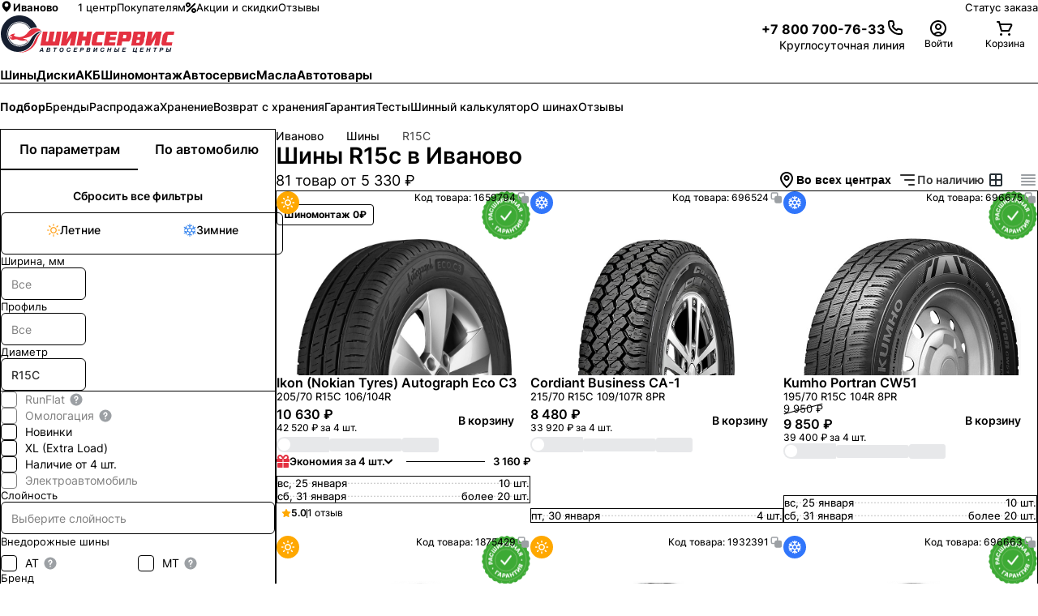

--- FILE ---
content_type: text/html; charset=utf-8
request_url: https://ivanovo.shinservice.ru/catalog/tyres/diameter-is-15c/
body_size: 78706
content:
<!DOCTYPE html><html lang="ru-RU"><head><meta charSet="utf-8" data-next-head=""/><meta name="robots" content="follow, index" data-next-head=""/><meta name="googlebot" content="follow, index" data-next-head=""/><meta name="viewport" content="width=device-width, initial-scale=1.0, maximum-scale=1.0, user-scalable=0" data-next-head=""/><meta name="format-detection" content="telephone=no" data-next-head=""/><link rel="dns-prefetch" href="//www.google-analytics.com" data-next-head=""/><link rel="dns-prefetch" href="https://pay.yandex.ru" data-next-head=""/><script type="text/javascript" src="https://pay.yandex.ru/sdk/v1/pay.js" data-next-head=""></script><title data-next-head="">Купить шины R15c по цене от 5330 рублей в Иваново с бесплатным шиномонтажом и доставкой - ШИНСЕРВИС</title><meta name="description" content="Большой выбор шин R15c в Иваново - 81 товаров в каталоге ШИНСЕРВИС ► Купить лучшие шины от 5330 рублей с бесплатным шиномонтажом. ✅ Рассрочка на определенные модели ► Подбор по параметрам. Сезонное хранение" data-next-head=""/><link rel="canonical" href="https://ivanovo.shinservice.ru/catalog/tyres/diameter-is-15c/" data-next-head=""/><meta property="og:type" content="website" data-next-head=""/><meta property="og:title" content="Купить шины R15c по цене от 5330 рублей в Иваново с бесплатным шиномонтажом и доставкой - ШИНСЕРВИС" data-next-head=""/><meta property="og:description" content="Большой выбор шин R15c в Иваново - 81 товаров в каталоге ШИНСЕРВИС ► Купить лучшие шины от 5330 рублей с бесплатным шиномонтажом. ✅ Рассрочка на определенные модели ► Подбор по параметрам. Сезонное хранение" data-next-head=""/><meta property="og:url" content="" data-next-head=""/><meta property="og:site_name" content="Шинсервис" data-next-head=""/><meta property="og:locale" content="ru_RU" data-next-head=""/><link rel="preload" href="/media/favicon/site.webmanifest"/><link rel="apple-touch-icon" sizes="180x180" href="/media/favicon/apple-touch-icon.png"/><link rel="icon" type="image/png" sizes="32x32" href="/media/favicon/favicon-32x32.png"/><link rel="icon" type="image/png" sizes="16x16" href="/media/favicon/favicon-16x16.png"/><link rel="icon" type="image/png" sizes="96x96" href="/media/favicon/favicon-96x96.png"/><link rel="icon" type="image/png" sizes="120x120" href="/media/favicon/favicon-120x120.png"/><link rel="icon" type="image/png" sizes="70x70" href="/media/favicon/mstile-70x70.png"/><link rel="icon" type="image/png" sizes="144x144" href="/media/favicon/mstile-144x144.png"/><link rel="icon" type="image/png" sizes="150x150" href="/media/favicon/mstile-150x150.png"/><link rel="icon" type="image/png" sizes="310x310" href="/media/favicon/mstile-310x310.png"/><link rel="icon" type="image/png" sizes="310x150" href="/media/favicon/mstile-310x150.png"/><link rel="manifest" href="/media/favicon/site.webmanifest"/><link rel="mask-icon" href="/media/favicon/safari-pinned-tab.svg" color="#d55b67"/><meta name="msapplication-TileColor" content="#da2c33"/><meta name="theme-color" content="#333333"/><link data-next-font="" rel="preconnect" href="/" crossorigin="anonymous"/><link rel="preload" href="/_next/static/css/71eb19ecebcd80ea.css" as="style"/><link rel="stylesheet" href="/_next/static/css/71eb19ecebcd80ea.css" data-n-g=""/><link rel="preload" href="/_next/static/css/d640c865cb0485eb.css" as="style"/><link rel="stylesheet" href="/_next/static/css/d640c865cb0485eb.css" data-n-g=""/><link rel="preload" href="/_next/static/css/5c6bcedb82e2dbf9.css" as="style"/><link rel="stylesheet" href="/_next/static/css/5c6bcedb82e2dbf9.css" data-n-p=""/><noscript data-n-css=""></noscript><script defer="" nomodule="" src="/_next/static/chunks/polyfills-42372ed130431b0a.js"></script><script src="/_next/static/chunks/webpack-15d4b406e137fec5.js" defer=""></script><script src="/_next/static/chunks/vendor_react-a5dd77cdd7f824de.js" defer=""></script><script src="/_next/static/chunks/common_app-cecfd638c3e6afb2.js" defer=""></script><script src="/_next/static/chunks/main-4a4299e06ce35200.js" defer=""></script><script src="/_next/static/chunks/vendor_shinservice-9332daa454315942.js" defer=""></script><script src="/_next/static/chunks/pages/_app-72f767cb51f9c66d.js" defer=""></script><script src="/_next/static/chunks/pages/catalog/tyres/%5B%5B...params%5D%5D-b418cccf13a37623.js" defer=""></script><script src="/_next/static/25408/_buildManifest.js" defer=""></script><script src="/_next/static/25408/_ssgManifest.js" defer=""></script><style id="__jsx-3166074942">html{}</style></head><body><div id="__next"><div class="d_flex flex_column pos_fixed h_fit-content top_auto md:top_8 sxl:top_10 right_2 md:right_8 sxl:right_10 mdDown:left_2 gap_2 z_9991 transition-prop_all ease_easeInOut duration_slow mdDown:bottom_2"></div><div class="min-h_100vh d_flex flex-flow_column_nowrap"><header class="pos_relative max-w_100vw p_0"><div class=""></div><div class="border-t_0 border-l_0 border-r_0 border-b_1px border-style_solid border_grey.150 [@media_(max-height:_800px)]:border-b_0"><div class="d_none lg:d_flex items_center fs_13px h_50px lg:h_s12 pos_relative ml_auto mr_auto max-w_content w_100% px_5 sm:px_8 lg:px_10 xl:px_20 mxl:px_36 2xl:px_36"><div class="d_flex items_center"><span class="fs_13px font_650 text_ellipsis white-space_nowrap cursor_pointer mr_24px gap_4px text_black.main overflow_hidden box_border-box opacity_1 transition_opacity_var(--durations-fast)_var(--easings-ease-in-out) d_flex items_center [&amp;_svg]:pos_relative [&amp;_svg]:top_-1px hover:opacity_0.6" id="region_selector"><svg viewBox="0 0 18 18" w="16px" h="16px" class="w_16px h_16px" style="flex:0 0 16px;transform:rotate(0deg)"><path fill="currentColor" d="M9 1.5a6 6 0 0 0-6 5.94c0 4.11 5.287 8.685 5.512 8.88a.75.75 0 0 0 .976 0C9.75 16.125 15 11.55 15 7.44A6 6 0 0 0 9 1.5Zm0 8.25A2.625 2.625 0 1 1 9 4.5a2.625 2.625 0 0 1 0 5.25Z"></path><defs><clipPath id="a"><path fill="#fff" d="M0 0h18v18H0z"></path></clipPath></defs></svg>Иваново</span><nav class="d_flex pos_relative p_0 list-style_none m_0 gap_5 sxl:gap_7"><a href="/centers/" class="text-decor_none text_black.main! fs_13px opacity_1 transition_opacity_0.3s hover:opacity_0.6 d_flex items_center gap_2">1 центр</a><a href="/customer/online-rezerv/" class="text-decor_none text_black.main! fs_13px opacity_1 transition_opacity_0.3s hover:opacity_0.6 d_flex items_center gap_2">Покупателям</a><a href="/offers/" class="text-decor_none text_brand.main! fs_13px opacity_1 transition_opacity_0.3s hover:opacity_0.6 d_flex items_center gap_2"><svg viewBox="0 0 13 13" w="13px" h="13px" mt="-1px" class="w_13px h_13px" style="flex:0 0 13px;transform:rotate(0deg)"><path d="M1.9 12.1c-.26 0-.51-.1-.71-.29a.996.996 0 0 1 0-1.41l9.21-9.21a.996.996 0 1 1 1.41 1.41L2.6 11.81c-.2.2-.45.29-.71.29ZM6 3c0-1.65-1.35-3-3-3S0 1.35 0 3s1.35 3 3 3 3-1.35 3-3ZM4 3c0 .55-.45 1-1 1s-1-.45-1-1 .45-1 1-1 1 .45 1 1Zm9 7c0-1.65-1.35-3-3-3s-3 1.35-3 3 1.35 3 3 3 3-1.35 3-3Zm-2 0c0 .55-.45 1-1 1s-1-.45-1-1 .45-1 1-1 1 .45 1 1Z" fill="currentColor"></path></svg>Акции и скидки</a><a href="/reviews/ivanovo/" class="text-decor_none text_black.main! fs_13px opacity_1 transition_opacity_0.3s hover:opacity_0.6 d_flex items_center gap_2">Отзывы</a></nav></div><div class="d_flex ml_auto items_center gap_5 sxl:gap_7 fs_12px sxl:fs_13px"><a class="text_black.main! bg_none! opacity_1 text-decor_none text_black.main bg-img_linear-gradient(90deg,#273036_50%,rgba(39,48,54,.35)_0) bg-repeat_no-repeat bg_100%_100% bg_200%_1px transition_opacity_0.15s,_background_0.15s supportHover:hover:opacity_0.6 supportHover:hover:bg_0_100%" href="/order/status/">Статус заказа</a></div></div></div><div data-js="header" class="d_flex items_center justify_space-between z_101 gap_16px lg:gap_10px h_48px lg:h_auto pt_0 lg:pt_ms pb_0 lg:pb_ms lgDown:pl_4! lgDown:pr_4! transition_box-shadow_var(--durations-fast)_var(--easings-ease-in-out) shadow_0px_10px_10px_-3px_rgba(22,_31,_48,_0) md:shadow_unset [@media(max-height:_800px)]:pt_18px [@media(max-height:_800px)]:lg:pt_0 [@media(max-height:_800px)]:pb_18px pos_relative ml_auto mr_auto max-w_content w_100% px_5 sm:px_8 lg:px_10 xl:px_20 mxl:px_36 2xl:px_36"><div class="d_flex lg:d_none items_center"><div class="d_inline-flex p_15px_0 cursor_pointer opacity_1 text_inherit w_24px h_24px pos_relative transition_opacity ease_easeInOut duration_fast before:content_&#x27;&#x27; before:w_24px before:h_2px before:bg_black.main before:pos_absolute before:top_50% before:left_50% before:mt_-1px before:ml_-12px before:origin_center before:transform_translateY(6px) before:transition_transform before:ease_easeInOut before:duration_medium after:content_&#x27;&#x27; after:w_24px after:h_2px after:bg_black.main after:pos_absolute after:top_50% after:left_50% after:mt_-1px after:ml_-12px after:origin_center after:transform_translateY(-6px) after:transition_transform after:ease_easeInOut after:duration_medium"><div class="pos_absolute top_50% mt_-1px w_24px h_2px bg_black.main transform_scaleX(1) origin_left transition_transform ease_easeInOut duration_medium"></div></div><span style="--inset:0px" class="pointer-events_none pos_fixed z_100"><div data-js="menu" class="pos_fixed w_100% z_1001 box_border-box top_var(--inset) left_0 right_0 bottom_0 bg_grey.light transform_translateX(-100%) pointer-events_none overflow_scroll transition_transform ease_easeInOut duration_medium [&amp;::-webkit-scrollbar]:w_5px [&amp;::-webkit-scrollbar]:rounded_50px [&amp;::-webkit-scrollbar-track]:bg_transparent [&amp;::-webkit-scrollbar-thumb]:shadow_inset_0_0_20px [&amp;::-webkit-scrollbar-thumb]:shadow_black.main [&amp;::-webkit-scrollbar-thumb]:rounded_50px"><div class="d_flex flex_column box_border-box"><a class="text-decor_none"><li class="p_16px border-top-width_0 border-left-width_0 border-right-width_0 border-bottom-width_1px border-style_solid border_grey.main d_flex items_center text_black.main bg_white.main justify_space-between"><div class="d_flex items_center gap_4px"><svg viewBox="0 0 18 18" w="18px" h="18px" class="w_18px h_18px" style="flex:0 0 18px;transform:rotate(0deg)"><path fill="currentColor" d="M9 1.5a6 6 0 0 0-6 5.94c0 4.11 5.287 8.685 5.512 8.88a.75.75 0 0 0 .976 0C9.75 16.125 15 11.55 15 7.44A6 6 0 0 0 9 1.5Zm0 8.25A2.625 2.625 0 1 1 9 4.5a2.625 2.625 0 0 1 0 5.25Z"></path><defs><clipPath id="a"><path fill="#fff" d="M0 0h18v18H0z"></path></clipPath></defs></svg><div class="font_700 fs_14px cursor_pointer text_black.main" style="color:#333">Иваново</div></div></li></a><div class="p_16px d_flex flex_column gap_15px bg_white.main"><button class="font_default text_white.main! fs_14px font_600 leading_140% cursor_pointer rounded_8px pos_relative overflow_hidden transition_all_0.25s_linear d_inline-flex items_center justify_center ring_none white-space_nowrap transform_scale(1) text-decor_none appearance_none ease_easeInOut duration_fast [&amp;_*]:pointer-events_none active:transform_scale(0.97) border_none disabled:bg_grey.medium disabled:text_white.main disabled:cursor_not-allowed disabled:supportHover:hover:bg_grey.medium disabled:[&amp;_img]:opacity_0.3 min-w_240px h_42px p_0_16px bg_grey.400 supportHover:hover:bg_grey.500 auth_btn"><div class="d_flex items_center gap_6px">Войти<svg viewBox="0 0 24 24" color="white.main" w="24px" h="24px" class="w_24px h_24px" style="color:#FFFFFF;flex:0 0 24px;transform:rotate(0deg)"><path d="M12 14C12.7911 14 13.5645 13.7654 14.2223 13.3259C14.8801 12.8864 15.3928 12.2616 15.6955 11.5307C15.9983 10.7998 16.0775 9.99556 15.9231 9.21964C15.7688 8.44372 15.3878 7.73098 14.8284 7.17157C14.269 6.61216 13.5563 6.2312 12.7804 6.07686C12.0044 5.92252 11.2002 6.00173 10.4693 6.30448C9.73836 6.60723 9.11365 7.11992 8.67412 7.77772C8.2346 8.43552 8 9.20888 8 10C8 11.0609 8.42143 12.0783 9.17157 12.8284C9.92172 13.5786 10.9391 14 12 14ZM12 8C12.3956 8 12.7822 8.1173 13.1111 8.33706C13.44 8.55683 13.6964 8.86918 13.8478 9.23463C13.9991 9.60009 14.0387 10.0022 13.9616 10.3902C13.8844 10.7781 13.6939 11.1345 13.4142 11.4142C13.1345 11.6939 12.7781 11.8844 12.3902 11.9616C12.0022 12.0387 11.6001 11.9991 11.2346 11.8478C10.8692 11.6964 10.5568 11.44 10.3371 11.1111C10.1173 10.7822 10 10.3956 10 10C10 9.46957 10.2107 8.96086 10.5858 8.58579C10.9609 8.21072 11.4696 8 12 8Z" fill="currentColor"></path><path d="M7.05025 18.0503C8.36301 16.7375 10.1435 16 12 16C13.8565 16 15.637 16.7375 16.9497 18.0503C17.2132 18.3137 17.4534 18.5959 17.6692 18.8938L16 20C15.8589 19.8118 15.7038 19.6328 15.5355 19.4645C14.5979 18.5268 13.3261 18 12 18C10.6739 18 9.40215 18.5268 8.46447 19.4645C8.29618 19.6328 8.14113 19.8118 7.99998 20L6.39642 18.8047C6.59498 18.5395 6.81324 18.2873 7.05025 18.0503Z" fill="currentColor"></path><path d="M12 2C10.0222 2 8.08879 2.58649 6.4443 3.6853C4.79981 4.78412 3.51809 6.3459 2.76121 8.17317C2.00433 10.0004 1.8063 12.0111 2.19215 13.9509C2.578 15.8907 3.53041 17.6725 4.92894 19.0711C6.32746 20.4696 8.10929 21.422 10.0491 21.8079C11.9889 22.1937 13.9996 21.9957 15.8268 21.2388C17.6541 20.4819 19.2159 19.2002 20.3147 17.5557C21.4135 15.9112 22 13.9778 22 12C22 10.6868 21.7413 9.38642 21.2388 8.17317C20.7363 6.95991 19.9997 5.85752 19.0711 4.92893C18.1425 4.00035 17.0401 3.26375 15.8268 2.7612C14.6136 2.25866 13.3132 2 12 2ZM12 20C10.4178 20 8.87104 19.5308 7.55544 18.6518C6.23985 17.7727 5.21447 16.5233 4.60897 15.0615C4.00347 13.5997 3.84504 11.9911 4.15372 10.4393C4.4624 8.88743 5.22433 7.46197 6.34315 6.34315C7.46197 5.22433 8.88743 4.4624 10.4393 4.15372C11.9911 3.84504 13.5997 4.00346 15.0615 4.60896C16.5233 5.21447 17.7727 6.23984 18.6518 7.55544C19.5308 8.87103 20 10.4177 20 12C20 14.1217 19.1572 16.1566 17.6569 17.6569C16.1566 19.1571 14.1217 20 12 20Z" fill="currentColor"></path></svg></div></button></div><ul class="m_16px_0_0 p_0! list_none d_flex flex_column bg_white.main"><a href="/disknt/" class="text-decor_none"><li class="p_16px border-top-width_0 border-left-width_0 border-right-width_0 border-bottom-width_1px border-style_solid border_grey.main d_flex items_center text_black.main bg_white.main justify_space-between"><div class="d_flex items_center gap_4px"><svg viewBox="0 0 26 26" w="24px" h="24px" class="w_24px h_24px" style="flex:0 0 24px;transform:rotate(0deg)"><g clip-path="url(#clip0_1672_73703)"><path d="M19.4983 11.3334L17.5714 9.40649L17.7344 9.24351C18.3634 8.61447 19.3869 8.61447 20.016 9.24351L20.9937 8.26572C19.8256 7.09754 17.9248 7.09751 16.7565 8.26572L16.5936 8.4287L14.6667 6.50181C13.213 5.04817 10.8478 5.04819 9.39419 6.50181C9.05968 6.83632 8.80263 7.21925 8.62233 7.62811L18.372 17.3777C18.7808 17.1974 19.1637 16.9404 19.4983 16.6059C20.9519 15.1523 20.952 12.787 19.4983 11.3334Z" fill="#161F30"></path><path d="M8.11914 9.08057L7.08967 10.11C5.56043 11.6393 4.98728 13.7117 5.43216 16.1033C5.75724 17.851 6.51286 19.1537 6.54488 19.2083L6.63607 19.364L6.79166 19.4552C6.84628 19.4872 8.14895 20.2428 9.8967 20.5679C12.2883 21.0127 14.3607 20.4396 15.89 18.9104L16.9194 17.8809L8.11912 9.08059L8.11914 9.08057Z" fill="#E72F41"></path></g><defs><clipPath id="clip0_1672_73703"><rect width="18" height="18" fill="white" transform="translate(13 0.272095) rotate(45)"></rect></clipPath></defs></svg><div class="font_700 fs_14px cursor_pointer text_black.main" style="color:#333">Программа лояльности</div></div></li></a></ul><ul class="m_16px_0_0 p_0! list_none d_flex flex_column bg_white.main"></ul></div></div></span></div><a class="d_block pos_relative w_174px lg:w_216px h_38px lg:h_47px indent_100% overflow_hidden mr_16px ml_0 word-wrap_initial! bg_url(&quot;/media/logotype.svg&quot;)_no-repeat_center_left! bg_contain!" href="/" data-logo="true">Шинсервис</a><div class="d_flex items_center justify_flex-end gap_16px lg:gap_10px flex_1"><div class="d_flex h_24px lg:h_auto items_center gap_3 lg:gap_3 sxl:gap_4 [@media(max-height:_800px)]:gap_3"><div class="text-decor_none text_black.main! d_flex flex_column justify_center gap_3px leading_1 lg:leading_1.4 mr_0 lg:mr_sm w_24px lg:w_auto h_24px lg:h_auto phone"><a href="tel:+78007007633" class="d_none lg:d_flex items_center justify_flex-end gap_10px text_black.main transition_opacity_var(--durations-fast)_var(--easings-ease-in-out) hover:opacity_0.6 phone"><div class="d_flex items_center pt_4px fs_16px font_bold h_24px items_center text_black.main d_none lg:d_flex">+7 800 700-76-33</div><svg viewBox="0 0 24 24" w="24px" h="24px" class="w_24px h_24px" style="flex:0 0 24px;transform:rotate(0deg)"><path fill="currentColor" d="M17.09 21.02c-2.62 0-5.08-.68-7.06-1.95-2.05-1.3-3.82-3.07-5.13-5.12C3.63 11.99 2.99 9.22 3 5.73c-.03-.27.01-.63.13-.97.12-.34.3-.66.55-.92.25-.27.54-.48.87-.63.33-.15.69-.22 1.05-.22h2.41c.61-.02 1.24.22 1.72.63.48.41.79.98.88 1.61.09.7.26 1.39.51 2.05.18.47.21.97.11 1.46-.1.49-.34.93-.7 1.29l-.54.53c.67 1.29 1.89 2.47 3.45 3.37l.5-.5c.36-.35.8-.59 1.29-.7.49-.1 1-.07 1.46.11.65.24 1.34.41 2.04.51.65.09 1.22.41 1.63.9.41.48.63 1.1.62 1.74v2.4c0 .36-.07.71-.22 1.05a2.632 2.632 0 0 1-1.56 1.43c-.32.11-.65.15-.98.13-.39.03-.77.04-1.16.04ZM8.04 4.98H5.61c-.08 0-.17.02-.25.05-.08.03-.15.08-.2.15-.06.06-.1.13-.13.21-.03.08-.04.16-.03.25 0 3.15.55 5.61 1.59 7.23 1.15 1.81 2.72 3.37 4.52 4.52 1.92 1.24 4.42 1.81 7.05 1.59h.17c.08 0 .17 0 .25-.03.08-.03.15-.07.21-.13s.11-.13.15-.2c.03-.08.05-.16.05-.24v-2.44c0-.15-.05-.29-.14-.4a.583.583 0 0 0-.38-.21c-.84-.11-1.67-.32-2.47-.61a.66.66 0 0 0-.34-.03c-.11.02-.22.08-.3.16l-1.02 1.02c-.3.3-.77.38-1.15.19-2.55-1.27-4.48-3.22-5.31-5.35a.991.991 0 0 1 .23-1.07l1.02-1.02c.08-.08.13-.18.16-.29.02-.11.02-.23-.02-.34-.3-.8-.51-1.63-.62-2.48a.568.568 0 0 0-.2-.36.637.637 0 0 0-.4-.15Z"></path></svg></a><small class="d_none lg:d_block fs_12px sxl:fs_14px text_grey.400 text_right leading_120%">Круглосуточная линия</small><a href="tel:+78007007633" class="cursor_pointer text_black.main bg_none! d_inline-block lg:d_none lgDown:w_24px lgDown:h_24px phone" title="Связаться с нами"><svg viewBox="0 0 24 24" w="24px" h="24px" class="w_24px h_24px" style="flex:0 0 24px;transform:rotate(0deg)"><path fill="currentColor" d="M17.09 21.02c-2.62 0-5.08-.68-7.06-1.95-2.05-1.3-3.82-3.07-5.13-5.12C3.63 11.99 2.99 9.22 3 5.73c-.03-.27.01-.63.13-.97.12-.34.3-.66.55-.92.25-.27.54-.48.87-.63.33-.15.69-.22 1.05-.22h2.41c.61-.02 1.24.22 1.72.63.48.41.79.98.88 1.61.09.7.26 1.39.51 2.05.18.47.21.97.11 1.46-.1.49-.34.93-.7 1.29l-.54.53c.67 1.29 1.89 2.47 3.45 3.37l.5-.5c.36-.35.8-.59 1.29-.7.49-.1 1-.07 1.46.11.65.24 1.34.41 2.04.51.65.09 1.22.41 1.63.9.41.48.63 1.1.62 1.74v2.4c0 .36-.07.71-.22 1.05a2.632 2.632 0 0 1-1.56 1.43c-.32.11-.65.15-.98.13-.39.03-.77.04-1.16.04ZM8.04 4.98H5.61c-.08 0-.17.02-.25.05-.08.03-.15.08-.2.15-.06.06-.1.13-.13.21-.03.08-.04.16-.03.25 0 3.15.55 5.61 1.59 7.23 1.15 1.81 2.72 3.37 4.52 4.52 1.92 1.24 4.42 1.81 7.05 1.59h.17c.08 0 .17 0 .25-.03.08-.03.15-.07.21-.13s.11-.13.15-.2c.03-.08.05-.16.05-.24v-2.44c0-.15-.05-.29-.14-.4a.583.583 0 0 0-.38-.21c-.84-.11-1.67-.32-2.47-.61a.66.66 0 0 0-.34-.03c-.11.02-.22.08-.3.16l-1.02 1.02c-.3.3-.77.38-1.15.19-2.55-1.27-4.48-3.22-5.31-5.35a.991.991 0 0 1 .23-1.07l1.02-1.02c.08-.08.13-.18.16-.29.02-.11.02-.23-.02-.34-.3-.8-.51-1.63-.62-2.48a.568.568 0 0 0-.2-.36.637.637 0 0 0-.4-.15Z"></path></svg></a></div><a class="d_inline-flex text-decor_none text_grey.main" data-testid="profile.menu"><div class="pos_relative d_inline-flex cursor_pointer flex_column gap_3px justify_center items_center w_100% lg:w_82px h_unset lg:h_44px transition_opacity_0.15s_ease-in-out opacity_1 text_black.main supportHover:hover:opacity_0.7" data-trigger="true"><div class="text_black.main pos_relative w_24px h_24px flex_0_0_24px rounded_100%" title="Войти"><svg viewBox="0 0 24 24" w="24" h="24" alt="Войти" class="w_24 h_24" style="flex:0 0 24;transform:rotate(0deg)"><path d="M12 14C12.7911 14 13.5645 13.7654 14.2223 13.3259C14.8801 12.8864 15.3928 12.2616 15.6955 11.5307C15.9983 10.7998 16.0775 9.99556 15.9231 9.21964C15.7688 8.44372 15.3878 7.73098 14.8284 7.17157C14.269 6.61216 13.5563 6.2312 12.7804 6.07686C12.0044 5.92252 11.2002 6.00173 10.4693 6.30448C9.73836 6.60723 9.11365 7.11992 8.67412 7.77772C8.2346 8.43552 8 9.20888 8 10C8 11.0609 8.42143 12.0783 9.17157 12.8284C9.92172 13.5786 10.9391 14 12 14ZM12 8C12.3956 8 12.7822 8.1173 13.1111 8.33706C13.44 8.55683 13.6964 8.86918 13.8478 9.23463C13.9991 9.60009 14.0387 10.0022 13.9616 10.3902C13.8844 10.7781 13.6939 11.1345 13.4142 11.4142C13.1345 11.6939 12.7781 11.8844 12.3902 11.9616C12.0022 12.0387 11.6001 11.9991 11.2346 11.8478C10.8692 11.6964 10.5568 11.44 10.3371 11.1111C10.1173 10.7822 10 10.3956 10 10C10 9.46957 10.2107 8.96086 10.5858 8.58579C10.9609 8.21072 11.4696 8 12 8Z" fill="currentColor"></path><path d="M7.05025 18.0503C8.36301 16.7375 10.1435 16 12 16C13.8565 16 15.637 16.7375 16.9497 18.0503C17.2132 18.3137 17.4534 18.5959 17.6692 18.8938L16 20C15.8589 19.8118 15.7038 19.6328 15.5355 19.4645C14.5979 18.5268 13.3261 18 12 18C10.6739 18 9.40215 18.5268 8.46447 19.4645C8.29618 19.6328 8.14113 19.8118 7.99998 20L6.39642 18.8047C6.59498 18.5395 6.81324 18.2873 7.05025 18.0503Z" fill="currentColor"></path><path d="M12 2C10.0222 2 8.08879 2.58649 6.4443 3.6853C4.79981 4.78412 3.51809 6.3459 2.76121 8.17317C2.00433 10.0004 1.8063 12.0111 2.19215 13.9509C2.578 15.8907 3.53041 17.6725 4.92894 19.0711C6.32746 20.4696 8.10929 21.422 10.0491 21.8079C11.9889 22.1937 13.9996 21.9957 15.8268 21.2388C17.6541 20.4819 19.2159 19.2002 20.3147 17.5557C21.4135 15.9112 22 13.9778 22 12C22 10.6868 21.7413 9.38642 21.2388 8.17317C20.7363 6.95991 19.9997 5.85752 19.0711 4.92893C18.1425 4.00035 17.0401 3.26375 15.8268 2.7612C14.6136 2.25866 13.3132 2 12 2ZM12 20C10.4178 20 8.87104 19.5308 7.55544 18.6518C6.23985 17.7727 5.21447 16.5233 4.60897 15.0615C4.00347 13.5997 3.84504 11.9911 4.15372 10.4393C4.4624 8.88743 5.22433 7.46197 6.34315 6.34315C7.46197 5.22433 8.88743 4.4624 10.4393 4.15372C11.9911 3.84504 13.5997 4.00346 15.0615 4.60896C16.5233 5.21447 17.7727 6.23984 18.6518 7.55544C19.5308 8.87103 20 10.4177 20 12C20 14.1217 19.1572 16.1566 17.6569 17.6569C16.1566 19.1571 14.1217 20 12 20Z" fill="currentColor"></path></svg></div><div class="cursor_pointer text_center fs_12px xl:fs_14px text_grey.400 white-space_nowrap text_ellipsis overflow_hidden w_82px leading_120% d_none lg:d_block">Войти</div></div></a><a class="d_inline-flex text-decor_none text_grey.main" href="/basket/"><div class="pos_relative d_inline-flex cursor_pointer flex_column gap_3px justify_center items_center w_100% lg:w_82px h_unset lg:h_44px transition_opacity_0.15s_ease-in-out opacity_1 text_black.main supportHover:hover:opacity_0.7" data-trigger="true"><div class="pos_relative w_24px h_24px flex_0_0_24px rounded_100%" title="Корзина"><svg viewBox="0 0 24 24" class="" style="flex:unset;transform:rotate(0deg)"><path d="M21.08 6.99961C20.9072 6.70023 20.6598 6.45074 20.3618 6.27548C20.0639 6.10022 19.7256 6.00518 19.38 5.99961H6.58L6 3.73961C5.9414 3.52145 5.81066 3.32955 5.62908 3.19518C5.44749 3.06081 5.22576 2.99188 5 2.99961H3C2.73478 2.99961 2.48043 3.10497 2.29289 3.2925C2.10536 3.48004 2 3.73439 2 3.99961C2 4.26483 2.10536 4.51918 2.29289 4.70672C2.48043 4.89425 2.73478 4.99961 3 4.99961H4.24L7 15.2596C7.0586 15.4778 7.18934 15.6697 7.37092 15.804C7.55251 15.9384 7.77424 16.0073 8 15.9996H17C17.1847 15.9991 17.3656 15.9474 17.5227 15.8503C17.6798 15.7532 17.8069 15.6145 17.89 15.4496L21.17 8.88961C21.3122 8.59163 21.3783 8.26308 21.3626 7.93329C21.3469 7.60351 21.2498 7.28274 21.08 6.99961ZM16.38 13.9996H8.76L7.13 7.99961H19.38L16.38 13.9996Z" fill="currentColor"></path><path d="M7.5 21C8.32843 21 9 20.3284 9 19.5C9 18.6716 8.32843 18 7.5 18C6.67157 18 6 18.6716 6 19.5C6 20.3284 6.67157 21 7.5 21Z" fill="currentColor"></path><path d="M17.5 21C18.3284 21 19 20.3284 19 19.5C19 18.6716 18.3284 18 17.5 18C16.6716 18 16 18.6716 16 19.5C16 20.3284 16.6716 21 17.5 21Z" fill="currentColor"></path></svg></div><div class="cursor_pointer text_center fs_12px xl:fs_14px text_grey.400 white-space_nowrap text_ellipsis overflow_hidden w_82px leading_120% d_none lg:d_block">Корзина</div></div></a></div></div></div><div class="pos_relative w_100% border_grey.150 border-style_solid border-top-width_0 border-left-width_0 border-right-width_0 border-bottom-width_1px"><nav class="lgDown:px_4! d_block overflow-x_auto max-w_content m_0_auto scrollbar_hidden main-nagivation pos_relative ml_auto mr_auto max-w_content w_100% px_5 sm:px_8 lg:px_10 xl:px_20 mxl:px_36 2xl:px_36"><ul class="d_flex pos_relative p_0 mr_0 mt_0 mb_0 list-style_none flex-wrap_nowrap lg:flex-wrap_wrap h_38px lg:h_auto"><li class="d_flex justify_center items_center pos_relative mr_4 sxl:mr_7 p_0 white-space_nowrap last:pr_10px"><a href="/catalog/tyres/" class="text-decor_none text_brand.main! z_1 fs_13px lg:fs_14px sxl:fs_15px font_650 cursor_pointer pb_3px lg:pb_4 h_100% lg:h_auto leading_38px lg:leading_normal pos_relative before:content_&#x27;&#x27; before:pos_absolute before:d_block before:bottom_0 before:left_0 before:h_2px before:w_100% before:bg_brand.main before:transition_transform_var(--durations-fast)_var(--easings-ease-in-out),_background_var(--durations-fast)_var(--easings-ease-in-out) before:transform_scaleY(1) before:origin_bottom hover:z_1 hover:before:bg_brand.main hover:before:transform_scaleY(1) active:z_1 active:before:bg_brand.main active:before:transform_scaleY(1)">Шины</a></li><li class="d_flex justify_center items_center pos_relative mr_4 sxl:mr_7 p_0 white-space_nowrap last:pr_10px"><a href="/catalog/wheels/" class="text-decor_none text_black.main! z_ fs_13px lg:fs_14px sxl:fs_15px font_650 cursor_pointer pb_3px lg:pb_4 h_100% lg:h_auto leading_38px lg:leading_normal pos_relative before:content_&#x27;&#x27; before:pos_absolute before:d_block before:bottom_0 before:left_0 before:h_2px before:w_100% before:bg_white.main before:transition_transform_var(--durations-fast)_var(--easings-ease-in-out),_background_var(--durations-fast)_var(--easings-ease-in-out) before:transform_scaleY(0) before:origin_bottom hover:z_1 hover:before:bg_black.main hover:before:transform_scaleY(1) active:z_1 active:before:bg_black.main active:before:transform_scaleY(1)">Диски</a></li><li class="d_flex justify_center items_center pos_relative mr_4 sxl:mr_7 p_0 white-space_nowrap last:pr_10px"><a href="/search/battery/" class="text-decor_none text_black.main! z_ fs_13px lg:fs_14px sxl:fs_15px font_650 cursor_pointer pb_3px lg:pb_4 h_100% lg:h_auto leading_38px lg:leading_normal pos_relative before:content_&#x27;&#x27; before:pos_absolute before:d_block before:bottom_0 before:left_0 before:h_2px before:w_100% before:bg_white.main before:transition_transform_var(--durations-fast)_var(--easings-ease-in-out),_background_var(--durations-fast)_var(--easings-ease-in-out) before:transform_scaleY(0) before:origin_bottom hover:z_1 hover:before:bg_black.main hover:before:transform_scaleY(1) active:z_1 active:before:bg_black.main active:before:transform_scaleY(1)">АКБ</a></li><li class="d_flex justify_center items_center pos_relative mr_4 sxl:mr_7 p_0 white-space_nowrap last:pr_10px"><a href="/service-tyre-fitting/" class="text-decor_none text_brand.main! z_ fs_13px lg:fs_14px sxl:fs_15px font_650 cursor_pointer pb_3px lg:pb_4 h_100% lg:h_auto leading_38px lg:leading_normal pos_relative before:content_&#x27;&#x27; before:pos_absolute before:d_block before:bottom_0 before:left_0 before:h_2px before:w_100% before:bg_white.main before:transition_transform_var(--durations-fast)_var(--easings-ease-in-out),_background_var(--durations-fast)_var(--easings-ease-in-out) before:transform_scaleY(0) before:origin_bottom hover:z_1 hover:before:bg_black.main hover:before:transform_scaleY(1) active:z_1 active:before:bg_black.main active:before:transform_scaleY(1)">Шиномонтаж</a></li><li class="d_flex justify_center items_center pos_relative mr_4 sxl:mr_7 p_0 white-space_nowrap last:pr_10px"><a href="/service/" class="text-decor_none text_black.main! z_ fs_13px lg:fs_14px sxl:fs_15px font_650 cursor_pointer pb_3px lg:pb_4 h_100% lg:h_auto leading_38px lg:leading_normal pos_relative before:content_&#x27;&#x27; before:pos_absolute before:d_block before:bottom_0 before:left_0 before:h_2px before:w_100% before:bg_white.main before:transition_transform_var(--durations-fast)_var(--easings-ease-in-out),_background_var(--durations-fast)_var(--easings-ease-in-out) before:transform_scaleY(0) before:origin_bottom hover:z_1 hover:before:bg_black.main hover:before:transform_scaleY(1) active:z_1 active:before:bg_black.main active:before:transform_scaleY(1)">Автосервис</a></li><li class="d_flex justify_center items_center pos_relative mr_4 sxl:mr_7 p_0 white-space_nowrap last:pr_10px"><a href="/search/oils/" class="text-decor_none text_black.main! z_ fs_13px lg:fs_14px sxl:fs_15px font_650 cursor_pointer pb_3px lg:pb_4 h_100% lg:h_auto leading_38px lg:leading_normal pos_relative before:content_&#x27;&#x27; before:pos_absolute before:d_block before:bottom_0 before:left_0 before:h_2px before:w_100% before:bg_white.main before:transition_transform_var(--durations-fast)_var(--easings-ease-in-out),_background_var(--durations-fast)_var(--easings-ease-in-out) before:transform_scaleY(0) before:origin_bottom hover:z_1 hover:before:bg_black.main hover:before:transform_scaleY(1) active:z_1 active:before:bg_black.main active:before:transform_scaleY(1)">Масла</a></li><li class="d_flex justify_center items_center pos_relative mr_4 sxl:mr_7 p_0 white-space_nowrap last:pr_10px"><a href="/catalog/autoproducts/" class="text-decor_none text_black.main! z_ fs_13px lg:fs_14px sxl:fs_15px font_650 cursor_pointer pb_3px lg:pb_4 h_100% lg:h_auto leading_38px lg:leading_normal pos_relative before:content_&#x27;&#x27; before:pos_absolute before:d_block before:bottom_0 before:left_0 before:h_2px before:w_100% before:bg_white.main before:transition_transform_var(--durations-fast)_var(--easings-ease-in-out),_background_var(--durations-fast)_var(--easings-ease-in-out) before:transform_scaleY(0) before:origin_bottom hover:z_1 hover:before:bg_black.main hover:before:transform_scaleY(1) active:z_1 active:before:bg_black.main active:before:transform_scaleY(1)">Автотовары</a></li></ul></nav></div><div class="pos_relative w_100% overflow-x_scroll scrollbar_hidden bg_grey.50"><nav class="d_block pos_relative bg_grey.50 scrollbar-width_none box_border-box lgDown:px_4! pos_relative ml_auto mr_auto max-w_content w_100% px_5 sm:px_8 lg:px_10 xl:px_20 mxl:px_36 2xl:px_36"><ul class="d_flex pos_relative m_0 p_0 list-style_none after:content_&#x27;&#x27; after:d_block after:flex_0_0_16px"><li class="d_block pos_relative p_0 list-style_none flex_0_0_auto mr_4 sxl:mr_6 overflow_hidden"><a class="d_flex items_center white-space_nowrap text_brand.main text-decor_none font_650 fs_13px lg:fs_14px sxl:fs_14px cursor_pointer pos_relative h_46px lg:h_56px before:content_&#x27;&#x27; before:pos_absolute before:d_block before:bottom_0 before:left_0 before:h_2px before:w_100% before:bg_brand.main before:transition-prop_background,_transform before:ease_easeIn before:duration_fast before:transform_scaleY(1) before:origin_bottom hover:text_brand.main hover:z_1 hover:before:bg_brand.main hover:before:transform_scaleY(1) active:z_1 active:before:bg_brand.main active:before:transform_scaleY(1) active" href="/catalog/tyres/">Подбор</a></li><li class="d_block pos_relative p_0 list-style_none flex_0_0_auto mr_4 sxl:mr_6 overflow_hidden"><a class="d_flex items_center white-space_nowrap text_grey.400 text-decor_none font_500 fs_13px lg:fs_14px sxl:fs_14px cursor_pointer pos_relative h_46px lg:h_56px before:content_&#x27;&#x27; before:pos_absolute before:d_block before:bottom_0 before:left_0 before:h_2px before:w_100% before:bg_white.main before:transition-prop_background,_transform before:ease_easeIn before:duration_fast before:transform_scaleY(0) before:origin_bottom hover:text_black.main hover:z_1 hover:before:bg_black.main hover:before:transform_scaleY(1) active:z_1 active:before:bg_black.main active:before:transform_scaleY(1)" href="/brands/tyres/">Бренды</a></li><li class="d_block pos_relative p_0 list-style_none flex_0_0_auto mr_4 sxl:mr_6 overflow_hidden"><a class="d_flex items_center white-space_nowrap text_grey.400 text-decor_none font_500 fs_13px lg:fs_14px sxl:fs_14px cursor_pointer pos_relative h_46px lg:h_56px before:content_&#x27;&#x27; before:pos_absolute before:d_block before:bottom_0 before:left_0 before:h_2px before:w_100% before:bg_white.main before:transition-prop_background,_transform before:ease_easeIn before:duration_fast before:transform_scaleY(0) before:origin_bottom hover:text_black.main hover:z_1 hover:before:bg_black.main hover:before:transform_scaleY(1) active:z_1 active:before:bg_black.main active:before:transform_scaleY(1)" href="/catalog/tyres/sale-is-1/">Распродажа</a></li><li class="d_block pos_relative p_0 list-style_none flex_0_0_auto mr_4 sxl:mr_6 overflow_hidden"><a class="d_flex items_center white-space_nowrap text_grey.400 text-decor_none font_500 fs_13px lg:fs_14px sxl:fs_14px cursor_pointer pos_relative h_46px lg:h_56px before:content_&#x27;&#x27; before:pos_absolute before:d_block before:bottom_0 before:left_0 before:h_2px before:w_100% before:bg_white.main before:transition-prop_background,_transform before:ease_easeIn before:duration_fast before:transform_scaleY(0) before:origin_bottom hover:text_black.main hover:z_1 hover:before:bg_black.main hover:before:transform_scaleY(1) active:z_1 active:before:bg_black.main active:before:transform_scaleY(1)" href="/service-tyre-storage/">Хранение</a></li><li class="d_block pos_relative p_0 list-style_none flex_0_0_auto mr_4 sxl:mr_6 overflow_hidden"><a class="d_flex items_center white-space_nowrap text_grey.400 text-decor_none font_500 fs_13px lg:fs_14px sxl:fs_14px cursor_pointer pos_relative h_46px lg:h_56px before:content_&#x27;&#x27; before:pos_absolute before:d_block before:bottom_0 before:left_0 before:h_2px before:w_100% before:bg_white.main before:transition-prop_background,_transform before:ease_easeIn before:duration_fast before:transform_scaleY(0) before:origin_bottom hover:text_black.main hover:z_1 hover:before:bg_black.main hover:before:transform_scaleY(1) active:z_1 active:before:bg_black.main active:before:transform_scaleY(1)" href="/service-tyre-storage/record/">Возврат с хранения</a></li><li class="d_block pos_relative p_0 list-style_none flex_0_0_auto mr_4 sxl:mr_6 overflow_hidden"><a class="d_flex items_center white-space_nowrap text_grey.400 text-decor_none font_500 fs_13px lg:fs_14px sxl:fs_14px cursor_pointer pos_relative h_46px lg:h_56px before:content_&#x27;&#x27; before:pos_absolute before:d_block before:bottom_0 before:left_0 before:h_2px before:w_100% before:bg_white.main before:transition-prop_background,_transform before:ease_easeIn before:duration_fast before:transform_scaleY(0) before:origin_bottom hover:text_black.main hover:z_1 hover:before:bg_black.main hover:before:transform_scaleY(1) active:z_1 active:before:bg_black.main active:before:transform_scaleY(1)" href="/info/guarantee/">Гарантия</a></li><li class="d_block pos_relative p_0 list-style_none flex_0_0_auto mr_4 sxl:mr_6 overflow_hidden"><a class="d_flex items_center white-space_nowrap text_grey.400 text-decor_none font_500 fs_13px lg:fs_14px sxl:fs_14px cursor_pointer pos_relative h_46px lg:h_56px before:content_&#x27;&#x27; before:pos_absolute before:d_block before:bottom_0 before:left_0 before:h_2px before:w_100% before:bg_white.main before:transition-prop_background,_transform before:ease_easeIn before:duration_fast before:transform_scaleY(0) before:origin_bottom hover:text_black.main hover:z_1 hover:before:bg_black.main hover:before:transform_scaleY(1) active:z_1 active:before:bg_black.main active:before:transform_scaleY(1)" href="/info/art/">Тесты</a></li><li class="d_block pos_relative p_0 list-style_none flex_0_0_auto mr_4 sxl:mr_6 overflow_hidden"><a class="d_flex items_center white-space_nowrap text_grey.400 text-decor_none font_500 fs_13px lg:fs_14px sxl:fs_14px cursor_pointer pos_relative h_46px lg:h_56px before:content_&#x27;&#x27; before:pos_absolute before:d_block before:bottom_0 before:left_0 before:h_2px before:w_100% before:bg_white.main before:transition-prop_background,_transform before:ease_easeIn before:duration_fast before:transform_scaleY(0) before:origin_bottom hover:text_black.main hover:z_1 hover:before:bg_black.main hover:before:transform_scaleY(1) active:z_1 active:before:bg_black.main active:before:transform_scaleY(1)" href="/calculator/">Шинный калькулятор</a></li><li class="d_block pos_relative p_0 list-style_none flex_0_0_auto mr_4 sxl:mr_6 overflow_hidden"><a class="d_flex items_center white-space_nowrap text_grey.400 text-decor_none font_500 fs_13px lg:fs_14px sxl:fs_14px cursor_pointer pos_relative h_46px lg:h_56px before:content_&#x27;&#x27; before:pos_absolute before:d_block before:bottom_0 before:left_0 before:h_2px before:w_100% before:bg_white.main before:transition-prop_background,_transform before:ease_easeIn before:duration_fast before:transform_scaleY(0) before:origin_bottom hover:text_black.main hover:z_1 hover:before:bg_black.main hover:before:transform_scaleY(1) active:z_1 active:before:bg_black.main active:before:transform_scaleY(1)" href="/info/tires/">О шинах</a></li><li class="d_block pos_relative p_0 list-style_none flex_0_0_auto mr_4 sxl:mr_6 overflow_hidden"><a class="d_flex items_center white-space_nowrap text_grey.400 text-decor_none font_500 fs_13px lg:fs_14px sxl:fs_14px cursor_pointer pos_relative h_46px lg:h_56px before:content_&#x27;&#x27; before:pos_absolute before:d_block before:bottom_0 before:left_0 before:h_2px before:w_100% before:bg_white.main before:transition-prop_background,_transform before:ease_easeIn before:duration_fast before:transform_scaleY(0) before:origin_bottom hover:text_black.main hover:z_1 hover:before:bg_black.main hover:before:transform_scaleY(1) active:z_1 active:before:bg_black.main active:before:transform_scaleY(1)" href="/reviews/tyres/">Отзывы</a></li></ul></nav></div></header><div class="d_none lg:d_flex items_center h_56px z_901 bg_white.main pos_fixed top_0 left_0 w_100% transform_translateY(0) transition_all_0.3s_cubic-bezier(0.455,_0.03,_0.515,_0.955) shadow_0px_10px_15px_-3px_rgba(22,_31,_48,_0.1) vis_visible transform_translateY(-100%) shadow_0px_10px_10px_-3px_rgba(22,_31,_48,_0)! vis_hidden" header="[object Object]"><div class="d_flex items_center justify_space-between w_100% pos_relative ml_auto mr_auto max-w_content w_100% px_5 sm:px_8 lg:px_10 xl:px_20 mxl:px_36 2xl:px_36"><div class="d_flex overflow_hidden flex_1 pr_50px"><a class="d_block pos_relative min-w_37px min-h_34px indent_100% overflow_hidden phone" href="/" style="background:url(/_next/static/media/logo-short.49526471.svg) no-repeat center left;background-size:contain"></a><div class="pos_relative w_100% border_grey.150 border-style_solid border-top-width_0 border-left-width_0 border-right-width_0 border-bottom-width_0"><nav class="lgDown:px_ d_block overflow-x_auto max-w_content m_0_auto scrollbar_hidden main-nagivation" style="margin-left:20px;margin-right:0"><ul class="d_flex pos_relative p_0 mr_0 mt_0 mb_0 list-style_none flex-wrap_nowrap lg:flex-wrap_nowrap h_38px lg:h_auto"><li class="d_flex justify_center items_center pos_relative mr_4 sxl:mr_5 p_0 white-space_nowrap last:pr_10px"><a href="/catalog/tyres/" class="text-decor_none text_brand.main! z_1 fs_13px lg:fs_14px sxl:fs_15px font_650 cursor_pointer pb_3px lg:pb_0 h_100% lg:h_56px d_flex items_center leading_38px lg:leading_normal pos_relative before:content_&#x27;&#x27; before:pos_absolute before:d_block before:bottom_0 before:left_0 before:h_2px before:w_100% before:bg_brand.main before:transition_transform_var(--durations-fast)_var(--easings-ease-in-out),_background_var(--durations-fast)_var(--easings-ease-in-out) before:transform_scaleY(1) before:origin_bottom hover:z_1 hover:before:bg_brand.main hover:before:transform_scaleY(1) active:z_1 active:before:bg_brand.main active:before:transform_scaleY(1)">Шины</a></li><li class="d_flex justify_center items_center pos_relative mr_4 sxl:mr_5 p_0 white-space_nowrap last:pr_10px"><a href="/catalog/wheels/" class="text-decor_none text_black.main! z_ fs_13px lg:fs_14px sxl:fs_15px font_650 cursor_pointer pb_3px lg:pb_0 h_100% lg:h_56px d_flex items_center leading_38px lg:leading_normal pos_relative before:content_&#x27;&#x27; before:pos_absolute before:d_block before:bottom_0 before:left_0 before:h_2px before:w_100% before:bg_white.main before:transition_transform_var(--durations-fast)_var(--easings-ease-in-out),_background_var(--durations-fast)_var(--easings-ease-in-out) before:transform_scaleY(0) before:origin_bottom hover:z_1 hover:before:bg_black.main hover:before:transform_scaleY(1) active:z_1 active:before:bg_black.main active:before:transform_scaleY(1)">Диски</a></li><li class="d_flex justify_center items_center pos_relative mr_4 sxl:mr_5 p_0 white-space_nowrap last:pr_10px"><a href="/search/battery/" class="text-decor_none text_black.main! z_ fs_13px lg:fs_14px sxl:fs_15px font_650 cursor_pointer pb_3px lg:pb_0 h_100% lg:h_56px d_flex items_center leading_38px lg:leading_normal pos_relative before:content_&#x27;&#x27; before:pos_absolute before:d_block before:bottom_0 before:left_0 before:h_2px before:w_100% before:bg_white.main before:transition_transform_var(--durations-fast)_var(--easings-ease-in-out),_background_var(--durations-fast)_var(--easings-ease-in-out) before:transform_scaleY(0) before:origin_bottom hover:z_1 hover:before:bg_black.main hover:before:transform_scaleY(1) active:z_1 active:before:bg_black.main active:before:transform_scaleY(1)">АКБ</a></li><li class="d_flex justify_center items_center pos_relative mr_4 sxl:mr_5 p_0 white-space_nowrap last:pr_10px"><a href="/service-tyre-fitting/" class="text-decor_none text_brand.main! z_ fs_13px lg:fs_14px sxl:fs_15px font_650 cursor_pointer pb_3px lg:pb_0 h_100% lg:h_56px d_flex items_center leading_38px lg:leading_normal pos_relative before:content_&#x27;&#x27; before:pos_absolute before:d_block before:bottom_0 before:left_0 before:h_2px before:w_100% before:bg_white.main before:transition_transform_var(--durations-fast)_var(--easings-ease-in-out),_background_var(--durations-fast)_var(--easings-ease-in-out) before:transform_scaleY(0) before:origin_bottom hover:z_1 hover:before:bg_black.main hover:before:transform_scaleY(1) active:z_1 active:before:bg_black.main active:before:transform_scaleY(1)">Шиномонтаж</a></li><li class="d_flex justify_center items_center pos_relative mr_4 sxl:mr_5 p_0 white-space_nowrap last:pr_10px"><a href="/service/" class="text-decor_none text_black.main! z_ fs_13px lg:fs_14px sxl:fs_15px font_650 cursor_pointer pb_3px lg:pb_0 h_100% lg:h_56px d_flex items_center leading_38px lg:leading_normal pos_relative before:content_&#x27;&#x27; before:pos_absolute before:d_block before:bottom_0 before:left_0 before:h_2px before:w_100% before:bg_white.main before:transition_transform_var(--durations-fast)_var(--easings-ease-in-out),_background_var(--durations-fast)_var(--easings-ease-in-out) before:transform_scaleY(0) before:origin_bottom hover:z_1 hover:before:bg_black.main hover:before:transform_scaleY(1) active:z_1 active:before:bg_black.main active:before:transform_scaleY(1)">Автосервис</a></li><li class="d_flex justify_center items_center pos_relative mr_4 sxl:mr_5 p_0 white-space_nowrap last:pr_10px"><a href="/search/oils/" class="text-decor_none text_black.main! z_ fs_13px lg:fs_14px sxl:fs_15px font_650 cursor_pointer pb_3px lg:pb_0 h_100% lg:h_56px d_flex items_center leading_38px lg:leading_normal pos_relative before:content_&#x27;&#x27; before:pos_absolute before:d_block before:bottom_0 before:left_0 before:h_2px before:w_100% before:bg_white.main before:transition_transform_var(--durations-fast)_var(--easings-ease-in-out),_background_var(--durations-fast)_var(--easings-ease-in-out) before:transform_scaleY(0) before:origin_bottom hover:z_1 hover:before:bg_black.main hover:before:transform_scaleY(1) active:z_1 active:before:bg_black.main active:before:transform_scaleY(1)">Масла</a></li><li class="d_flex justify_center items_center pos_relative mr_4 sxl:mr_5 p_0 white-space_nowrap last:pr_10px"><a href="/catalog/autoproducts/" class="text-decor_none text_black.main! z_ fs_13px lg:fs_14px sxl:fs_15px font_650 cursor_pointer pb_3px lg:pb_0 h_100% lg:h_56px d_flex items_center leading_38px lg:leading_normal pos_relative before:content_&#x27;&#x27; before:pos_absolute before:d_block before:bottom_0 before:left_0 before:h_2px before:w_100% before:bg_white.main before:transition_transform_var(--durations-fast)_var(--easings-ease-in-out),_background_var(--durations-fast)_var(--easings-ease-in-out) before:transform_scaleY(0) before:origin_bottom hover:z_1 hover:before:bg_black.main hover:before:transform_scaleY(1) active:z_1 active:before:bg_black.main active:before:transform_scaleY(1)">Автотовары</a></li></ul></nav></div></div><div class="d_flex h_24px lg:h_auto items_center gap_3 lg:gap_3 sxl:gap_4 [@media(max-height:_800px)]:gap_3"><a class="d_inline-flex text-decor_none text_grey.main" data-testid="profile.menu"><div class="pos_relative d_inline-flex cursor_pointer flex_column gap_3px justify_center items_center w_100% lg:w_82px h_unset lg:h_44px transition_opacity_0.15s_ease-in-out opacity_1 text_black.main supportHover:hover:opacity_0.7 flex_row! gap_8px w_auto!" data-trigger="true"><div class="text_black.main pos_relative w_24px h_24px flex_0_0_24px rounded_100%" title="Войти"><svg viewBox="0 0 24 24" w="24" h="24" alt="Войти" class="w_24 h_24" style="flex:0 0 24;transform:rotate(0deg)"><path d="M12 14C12.7911 14 13.5645 13.7654 14.2223 13.3259C14.8801 12.8864 15.3928 12.2616 15.6955 11.5307C15.9983 10.7998 16.0775 9.99556 15.9231 9.21964C15.7688 8.44372 15.3878 7.73098 14.8284 7.17157C14.269 6.61216 13.5563 6.2312 12.7804 6.07686C12.0044 5.92252 11.2002 6.00173 10.4693 6.30448C9.73836 6.60723 9.11365 7.11992 8.67412 7.77772C8.2346 8.43552 8 9.20888 8 10C8 11.0609 8.42143 12.0783 9.17157 12.8284C9.92172 13.5786 10.9391 14 12 14ZM12 8C12.3956 8 12.7822 8.1173 13.1111 8.33706C13.44 8.55683 13.6964 8.86918 13.8478 9.23463C13.9991 9.60009 14.0387 10.0022 13.9616 10.3902C13.8844 10.7781 13.6939 11.1345 13.4142 11.4142C13.1345 11.6939 12.7781 11.8844 12.3902 11.9616C12.0022 12.0387 11.6001 11.9991 11.2346 11.8478C10.8692 11.6964 10.5568 11.44 10.3371 11.1111C10.1173 10.7822 10 10.3956 10 10C10 9.46957 10.2107 8.96086 10.5858 8.58579C10.9609 8.21072 11.4696 8 12 8Z" fill="currentColor"></path><path d="M7.05025 18.0503C8.36301 16.7375 10.1435 16 12 16C13.8565 16 15.637 16.7375 16.9497 18.0503C17.2132 18.3137 17.4534 18.5959 17.6692 18.8938L16 20C15.8589 19.8118 15.7038 19.6328 15.5355 19.4645C14.5979 18.5268 13.3261 18 12 18C10.6739 18 9.40215 18.5268 8.46447 19.4645C8.29618 19.6328 8.14113 19.8118 7.99998 20L6.39642 18.8047C6.59498 18.5395 6.81324 18.2873 7.05025 18.0503Z" fill="currentColor"></path><path d="M12 2C10.0222 2 8.08879 2.58649 6.4443 3.6853C4.79981 4.78412 3.51809 6.3459 2.76121 8.17317C2.00433 10.0004 1.8063 12.0111 2.19215 13.9509C2.578 15.8907 3.53041 17.6725 4.92894 19.0711C6.32746 20.4696 8.10929 21.422 10.0491 21.8079C11.9889 22.1937 13.9996 21.9957 15.8268 21.2388C17.6541 20.4819 19.2159 19.2002 20.3147 17.5557C21.4135 15.9112 22 13.9778 22 12C22 10.6868 21.7413 9.38642 21.2388 8.17317C20.7363 6.95991 19.9997 5.85752 19.0711 4.92893C18.1425 4.00035 17.0401 3.26375 15.8268 2.7612C14.6136 2.25866 13.3132 2 12 2ZM12 20C10.4178 20 8.87104 19.5308 7.55544 18.6518C6.23985 17.7727 5.21447 16.5233 4.60897 15.0615C4.00347 13.5997 3.84504 11.9911 4.15372 10.4393C4.4624 8.88743 5.22433 7.46197 6.34315 6.34315C7.46197 5.22433 8.88743 4.4624 10.4393 4.15372C11.9911 3.84504 13.5997 4.00346 15.0615 4.60896C16.5233 5.21447 17.7727 6.23984 18.6518 7.55544C19.5308 8.87103 20 10.4177 20 12C20 14.1217 19.1572 16.1566 17.6569 17.6569C16.1566 19.1571 14.1217 20 12 20Z" fill="currentColor"></path></svg></div><div class="cursor_pointer text_center fs_12px xl:fs_14px text_grey.400 white-space_nowrap text_ellipsis overflow_hidden w_82px leading_120% d_none lg:d_block w_auto!">Войти</div></div></a><a class="d_inline-flex text-decor_none text_grey.main" href="/basket/"><div class="pos_relative d_inline-flex cursor_pointer flex_column gap_3px justify_center items_center w_100% lg:w_82px h_unset lg:h_44px transition_opacity_0.15s_ease-in-out opacity_1 text_black.main supportHover:hover:opacity_0.7 flex_row! gap_8px w_auto!" data-trigger="true"><div class="pos_relative w_24px h_24px flex_0_0_24px rounded_100%" title="Корзина"><svg viewBox="0 0 24 24" class="" style="flex:unset;transform:rotate(0deg)"><path d="M21.08 6.99961C20.9072 6.70023 20.6598 6.45074 20.3618 6.27548C20.0639 6.10022 19.7256 6.00518 19.38 5.99961H6.58L6 3.73961C5.9414 3.52145 5.81066 3.32955 5.62908 3.19518C5.44749 3.06081 5.22576 2.99188 5 2.99961H3C2.73478 2.99961 2.48043 3.10497 2.29289 3.2925C2.10536 3.48004 2 3.73439 2 3.99961C2 4.26483 2.10536 4.51918 2.29289 4.70672C2.48043 4.89425 2.73478 4.99961 3 4.99961H4.24L7 15.2596C7.0586 15.4778 7.18934 15.6697 7.37092 15.804C7.55251 15.9384 7.77424 16.0073 8 15.9996H17C17.1847 15.9991 17.3656 15.9474 17.5227 15.8503C17.6798 15.7532 17.8069 15.6145 17.89 15.4496L21.17 8.88961C21.3122 8.59163 21.3783 8.26308 21.3626 7.93329C21.3469 7.60351 21.2498 7.28274 21.08 6.99961ZM16.38 13.9996H8.76L7.13 7.99961H19.38L16.38 13.9996Z" fill="currentColor"></path><path d="M7.5 21C8.32843 21 9 20.3284 9 19.5C9 18.6716 8.32843 18 7.5 18C6.67157 18 6 18.6716 6 19.5C6 20.3284 6.67157 21 7.5 21Z" fill="currentColor"></path><path d="M17.5 21C18.3284 21 19 20.3284 19 19.5C19 18.6716 18.3284 18 17.5 18C16.6716 18 16 18.6716 16 19.5C16 20.3284 16.6716 21 17.5 21Z" fill="currentColor"></path></svg></div><div class="cursor_pointer text_center fs_12px xl:fs_14px text_grey.400 white-space_nowrap text_ellipsis overflow_hidden w_82px leading_120% d_none lg:d_block w_auto!">Корзина</div></div></a></div></div></div><main class="d_flex flex_column pos_relative grow_1 p_0_0_30px sm:p_0_0_60px md:p_0_0_80px lg:p_0_0_96px mxl:p_0_0_120px max-w_100vw [@media_(max-height:_800px)]:smDown:p_0_0_30px [@media_(max-height:_800px)]:sm:p_0_0_48px [@media_(max-height:_800px)]:mxl:p_0_0_80px"><div class="d_grid grid-cols_minmax(0,_1fr) lg:grid-cols_340px_minmax(0,_1fr) gap-y_5 sm:gap-y_6 lg:gap-y_7 sxl:gap-y_8 pos_relative max-w_content ml_auto mr_auto pt_5 sm:pt_6 lg:pt_7 sxl:pt_8 pos_relative ml_auto mr_auto max-w_content w_100% px_5 sm:px_8 lg:px_10 xl:px_20 mxl:px_36 2xl:px_36" id="stp-main-header-wrapper"><div class="stp-filtration-wrapper"><div data-sticky="wrapper" class=""><div class=""><div class="font-style_normal fs_14px w_100% p_0 box_border-box rounded_0 lg:rounded_4px_4px_0_0 xl:rounded_4px overflow_hidden lg:overflow_visible pb_20px! lgDown:pb_0! section-search-wrapper"><div class="pos_relative h_100% w_100% align_baseline section-search-inner-wrapper"><div class="d_none lg:d_block"><div class="border-width_1px border_grey.150 border-style_solid rounded_lg d_none lg:d_block lgDown:border_none"><div class=""><div class="pos_relative p_0_4px lg:p_0 h_auto lg:h_50px w_100% overflow_hidden border-bottom-width_1px! border-bottom-style_solid! border-b_grey.150! rounded_smx! lg:rounded_0px! d_flex rounded_6px border_0! border_grey.200! bg_transparent w_100% pos_relative px_4px gap_16px overflow-x_scroll"><button value="params" data-testid="tab-by-params" checked="" style="pointer-events:unset;opacity:1;z-index:2" class="font_default text_black.main fs_14px font-style_normal font_600 leading_140% pos_relative p_0_0_12px my_4px bg_transparent cursor_pointer ring_none rounded_0 border-top-width_0! border-left-width_0! border-right-width_0! border-bottom-width_2px! white-space_nowrap z_2 transition_color_0.25s_cubic-bezier(0.77,_0,_0.175,_1),_border_0.25s_cubic-bezier(0.77,_0,_0.175,_1) supportHover:hover:text_black.main supportHover:hover:bg_transparent supportHover:hover:shadow_inset_0_0_0_0_#DFE3E6 border-style_solid! border-b_brand.main! box_border-box border_initial flex_1 fs_14px! lg:fs_16px! m_4px_0 lg:m_0 p_8px_14px lg:p_0" data-js="tab" type="button">По параметрам</button><button value="auto" data-testid="tab-by-auto" style="pointer-events:unset;opacity:1;z-index:2" class="font_default text_grey.400 fs_14px font-style_normal font_600 leading_140% pos_relative p_0_0_12px my_4px bg_transparent cursor_pointer ring_none rounded_0 border-top-width_0! border-left-width_0! border-right-width_0! border-bottom-width_2px! white-space_nowrap z_2 transition_color_0.25s_cubic-bezier(0.77,_0,_0.175,_1),_border_0.25s_cubic-bezier(0.77,_0,_0.175,_1) supportHover:hover:text_black.main supportHover:hover:bg_transparent supportHover:hover:shadow_inset_0_0_0_0_#DFE3E6 border-style_solid! border-b_transparent! box_border-box flex_1 fs_14px! lg:fs_16px! m_4px_0 lg:m_0 p_8px_14px lg:p_0" data-js="tab" type="button">По автомобилю</button><button checked="" class="pointer-events_none pos_absolute! left_0 z_1 opacity_0 font_default text_black.main fs_14px font-style_normal font_600 leading_140% pos_relative p_0_0_12px my_4px bg_transparent cursor_pointer ring_none rounded_0 border-top-width_0! border-left-width_0! border-right-width_0! border-bottom-width_2px! white-space_nowrap z_2 transition_color_0.25s_cubic-bezier(0.77,_0,_0.175,_1),_border_0.25s_cubic-bezier(0.77,_0,_0.175,_1) supportHover:hover:text_black.main supportHover:hover:bg_transparent supportHover:hover:shadow_inset_0_0_0_0_#DFE3E6 border-style_solid! border-b_brand.main! box_border-box border_initial" data-js="tab" type="button"> </button></div><div class="d_flex justify_space-between items_center m_0 md:m_10px_0_0 px_0 lg:px_5 pt_0 lg:pt_2"><div class="mb_0 mt_5 lg:mt_0 w_100% lgDown:[&amp;_button]:border_grey.150! lgDown:[&amp;_button]:border-width_1px! lgDown:[&amp;_button]:border-style_solid! lgDown:d_block"><button class="font_default text_black.main! fs_14px font_600 leading_140% cursor_pointer rounded_8px pos_relative overflow_hidden transition_all_0.25s_linear d_inline-flex items_center justify_center ring_none white-space_nowrap transform_scale(1) text-decor_none appearance_none ease_easeInOut duration_fast [&amp;_*]:pointer-events_none active:transform_scale(0.97) border_none disabled:bg_grey.medium disabled:text_white.main disabled:cursor_not-allowed disabled:supportHover:hover:bg_grey.medium disabled:[&amp;_img]:opacity_0.3 min-w_initial w_100% h_42px p_0_16px bg_grey.50 supportHover:hover:bg_grey.150">Сбросить все фильтры</button></div></div><form class="mt_5 lg:mt_0"><fieldset class="border_none p_0 m_0 d_flex gap-y_12px gap-x_3 xl:gap-x_5 flex_row flex-wrap_wrap p_0 lg:p_5"><div class="w_100%"><div class="pos_relative w_100% d_inline-flex h_42px border-width_1px border-style_solid border_grey.200 rounded_6px p_4px gap_4px --tab-offset_4px pos_relative opacity_1 transition_opacity_0.15s_ease-in-out disabled:opacity_0.5 disabled:cursor_not-allowed disabled:[&amp;_*]:pointer-events_none [@media_(min-width:_1280px)]:gap_3px" variant="spaced" value="" name="season" data-testid="facet-season"><label class="[&amp;_label_*]:pointer-events_none [&amp;_input]:opacity_0 [&amp;_input]:vis_hidden [&amp;_input]:pos_absolute [&amp;_span]:pos_relative [&amp;_span]:h_33px [&amp;_span]:d_flex [&amp;_span]:items_center [&amp;_span]:rounded_4px [&amp;_span]:white-space_nowrap [&amp;_span]:z_1 [&amp;_span]:transition_color_0.25s_cubic-bezier(0.77,_0,_0.175,_1),_background_0.25s_cubic-bezier(0.77,_0,_0.175,_1) [&amp;_span]:px_16px [&amp;_span]:fs_14px [&amp;_span]:leading_1 [&amp;_span]:font_500 [&amp;_span]:cursor_pointer [&amp;_span]:text_grey.400 [&amp;_span]:[&amp;_path]:transition_fill_0.25s_cubic-bezier(0.77,_0,_0.175,_1) [&amp;_span]:supportHover:hover:text_black.main [&amp;_span]:supportHover:hover:bg_grey.50 [&amp;_span]:justify_center [&amp;_span]:text_center flex_1" style="opacity:1" data-js="radio"><input name="season" type="radio" value="summer"/><span name="season" style="pointer-events:unset;opacity:1;z-index:2" class=""><div class="d_flex items_center gap_5px"><svg viewBox="0 0 14 14" w="16px" h="16px" class="w_16px h_16px" style="flex:0 0 16px;transform:rotate(0deg)"><path d="M7.00015 10.3793C8.87088 10.3793 10.3795 8.85859 10.3795 6.99998C10.3795 5.14137 8.85881 3.62068 7.00015 3.62068C5.1415 3.62068 3.62077 5.14137 3.62077 6.99998C3.62077 8.85859 5.12943 10.3793 7.00015 10.3793ZM7.00015 4.59827C8.32777 4.59827 9.40193 5.6724 9.40193 6.99998C9.40193 8.32756 8.32777 9.40169 7.00015 9.40169C5.67254 9.40169 4.59838 8.32756 4.59838 6.99998C4.59838 5.6724 5.67254 4.59827 7.00015 4.59827Z" fill="#FF9600"></path><path d="M7.49468 2.05172V0.494825C7.49468 0.21724 7.27744 0 6.99984 0C6.72225 0 6.50501 0.21724 6.50501 0.494825V2.05172C6.50501 2.3293 6.72225 2.54654 6.99984 2.54654C7.27744 2.54654 7.49468 2.3293 7.49468 2.05172Z" fill="#FF9600"></path><path d="M6.50501 11.9483V13.5052C6.50501 13.7828 6.72225 14 6.99984 14C7.27744 14 7.49468 13.7828 7.49468 13.5052V11.9483C7.49468 11.6707 7.27744 11.4535 6.99984 11.4535C6.72225 11.4535 6.50501 11.6707 6.50501 11.9483Z" fill="#FF9600"></path><path d="M10.85 3.85008L11.9483 2.75181C12.1414 2.55871 12.1414 2.24492 11.9483 2.05181C11.7552 1.85871 11.4414 1.85871 11.2483 2.05181L10.15 3.15009C9.95687 3.34319 9.95687 3.65698 10.15 3.85008C10.2465 3.94664 10.3672 3.99491 10.5 3.99491C10.6327 3.99491 10.7534 3.94664 10.85 3.85008Z" fill="#FF9600"></path><path d="M2.05194 11.9483C2.1485 12.0448 2.26919 12.0931 2.40195 12.0931C2.52264 12.0931 2.6554 12.0448 2.75196 11.9483L3.85026 10.85C4.04336 10.6569 4.04336 10.3431 3.85026 10.15C3.65715 9.95689 3.34335 9.95689 3.15024 10.15L2.05194 11.2483C1.85884 11.4414 1.85884 11.7552 2.05194 11.9483Z" fill="#FF9600"></path><path d="M14 7.00002C14 6.72243 13.7828 6.50519 13.5052 6.50519H11.9482C11.6706 6.50519 11.4534 6.72243 11.4534 7.00002C11.4534 7.2776 11.6706 7.49484 11.9482 7.49484H13.5052C13.7707 7.49484 14 7.2776 14 7.00002Z" fill="#FF9600"></path><path d="M0.494838 7.49484H2.05177C2.32936 7.49484 2.5466 7.2776 2.5466 7.00002C2.5466 6.72243 2.32936 6.50519 2.05177 6.50519H0.494838C0.217246 6.50519 0 6.72243 0 7.00002C0 7.2776 0.229315 7.49484 0.494838 7.49484Z" fill="#FF9600"></path><path d="M11.5983 12.0931C11.719 12.0931 11.8517 12.0448 11.9483 11.9483C12.1414 11.7552 12.1414 11.4414 11.9483 11.2483L10.85 10.15C10.6569 9.95689 10.3431 9.95689 10.15 10.15C9.95687 10.3431 9.95687 10.6569 10.15 10.85L11.2483 11.9483C11.3448 12.0448 11.4776 12.0931 11.5983 12.0931Z" fill="#FF9600"></path><path d="M3.85026 3.85008C4.04336 3.65698 4.04336 3.34319 3.85026 3.15009L2.75196 2.05181C2.55885 1.85871 2.24505 1.85871 2.05194 2.05181C1.85884 2.24492 1.85884 2.55871 2.05194 2.75181L3.15024 3.85008C3.24679 3.94664 3.36749 3.99491 3.50025 3.99491C3.63301 3.99491 3.7537 3.94664 3.85026 3.85008Z" fill="#FF9600"></path></svg>Летние</div></span></label><label class="[&amp;_label_*]:pointer-events_none [&amp;_input]:opacity_0 [&amp;_input]:vis_hidden [&amp;_input]:pos_absolute [&amp;_span]:pos_relative [&amp;_span]:h_33px [&amp;_span]:d_flex [&amp;_span]:items_center [&amp;_span]:rounded_4px [&amp;_span]:white-space_nowrap [&amp;_span]:z_1 [&amp;_span]:transition_color_0.25s_cubic-bezier(0.77,_0,_0.175,_1),_background_0.25s_cubic-bezier(0.77,_0,_0.175,_1) [&amp;_span]:px_16px [&amp;_span]:fs_14px [&amp;_span]:leading_1 [&amp;_span]:font_500 [&amp;_span]:cursor_pointer [&amp;_span]:text_grey.400 [&amp;_span]:[&amp;_path]:transition_fill_0.25s_cubic-bezier(0.77,_0,_0.175,_1) [&amp;_span]:supportHover:hover:text_black.main [&amp;_span]:supportHover:hover:bg_grey.50 [&amp;_span]:justify_center [&amp;_span]:text_center flex_1" style="opacity:1" data-js="radio"><input name="season" type="radio" value="winter"/><span name="season" style="pointer-events:unset;opacity:1;z-index:2" class=""><div class="d_flex items_center gap_5px"><svg viewBox="0 0 16 16" w="16px" h="16px" class="w_16px h_16px" style="flex:0 0 16px;transform:rotate(0deg)"><path id="snowlake" d="M15.0966 11.2541L13.3826 10.3159L14.868 9.48547C15.1419 9.3323 15.2331 8.99757 15.0715 8.73782C14.9099 8.47807 14.557 8.39181 14.2829 8.54483L12.2369 9.68873L11.0327 9.0296V6.97033L12.2362 6.31149L14.283 7.45532C14.3748 7.50664 14.4755 7.53095 14.5749 7.53095C14.7721 7.53095 14.9641 7.43486 15.0715 7.26211C15.2331 7.00236 15.1419 6.66763 14.8679 6.51446L13.3822 5.68418L15.0966 4.74572C15.372 4.59495 15.4664 4.26102 15.3073 3.99989C15.1484 3.73876 14.796 3.64929 14.5207 3.80006L12.8066 4.73837L12.791 3.10322C12.7882 2.80169 12.5275 2.55759 12.21 2.56218C11.8919 2.56487 11.6365 2.81151 11.6393 3.11305L11.6606 5.36554L10.4567 6.02459L8.57577 4.99491V3.67717L10.644 2.56887C10.9208 2.42051 11.0185 2.08745 10.862 1.82486C10.7055 1.56235 10.3541 1.46975 10.0773 1.61819L8.57577 2.42284V0.545996C8.57577 0.24446 8.31801 0 7.99989 0C7.68178 0 7.42401 0.24446 7.42401 0.545996V2.42284L5.92243 1.61826C5.64547 1.46975 5.29411 1.56242 5.1377 1.82494C4.98121 2.08745 5.0788 2.42058 5.35569 2.56895L7.42401 3.67724V4.99513L5.54319 6.02466L4.33907 5.36554L4.36041 3.11312C4.36326 2.81159 4.1078 2.56494 3.78968 2.56225C3.78784 2.56225 3.78615 2.56225 3.78446 2.56225C3.46888 2.56225 3.2115 2.80343 3.20866 3.10337L3.19315 4.73837L1.47925 3.80013C1.2036 3.64929 0.85147 3.73883 0.692604 3.99996C0.533585 4.2611 0.627952 4.59503 0.903376 4.74579L2.61773 5.68425L1.13181 6.51453C0.857766 6.66763 0.766547 7.00236 0.9281 7.26218C1.03544 7.43493 1.22748 7.53103 1.42474 7.53103C1.5241 7.53103 1.62484 7.50664 1.71659 7.45539L3.76357 6.31156L4.96724 6.97047V9.02968L3.76296 9.68895L1.71667 8.5449C1.44278 8.39173 1.08981 8.47815 0.9281 8.7379C0.766547 8.99764 0.857766 9.33238 1.13165 9.48555L2.61719 10.316L0.903376 11.2541C0.627952 11.4049 0.533585 11.7388 0.692604 12C0.799333 12.1751 0.992829 12.273 1.19185 12.273C1.28952 12.273 1.38865 12.2494 1.47925 12.1998L3.19315 11.2616L3.20866 12.8968C3.2115 13.1966 3.4688 13.4379 3.78446 13.4379C3.78615 13.4379 3.78799 13.4379 3.78968 13.4378C4.10772 13.4351 4.36326 13.1885 4.36041 12.887L4.33899 10.6343L5.54312 9.97519L7.42401 11.0049V12.3229L5.35569 13.4312C5.07888 13.5796 4.98121 13.9126 5.1377 14.1752C5.24358 14.3528 5.43869 14.4526 5.63956 14.4526C5.73554 14.4526 5.8329 14.4299 5.92243 14.3819L7.42401 13.5773V15.454C7.42401 15.7555 7.68178 16 7.99989 16C8.31801 16 8.57577 15.7555 8.57577 15.454V13.5773L10.0774 14.3819C10.1669 14.4299 10.2642 14.4526 10.3602 14.4526C10.5611 14.4526 10.7562 14.3528 10.8621 14.1752C11.0186 13.9126 10.921 13.5796 10.6441 13.4312L8.57585 12.3229V11.0049L10.4568 9.97519L11.6608 10.6342L11.6388 12.8867C11.6359 13.1883 11.8914 13.435 12.2094 13.4378C12.2112 13.4378 12.213 13.4378 12.2148 13.4378C12.5304 13.4378 12.7877 13.1966 12.7906 12.8969L12.8066 11.2613L14.5208 12.1997C14.6115 12.2494 14.7105 12.273 14.8082 12.273C15.0072 12.273 15.2008 12.175 15.3074 11.9999C15.4664 11.7388 15.3719 11.4049 15.0966 11.2541ZM6.11899 6.9704L8.00005 5.94065L9.88094 6.9704V9.02953L8.00005 10.0593L6.11899 9.02953V6.9704Z" fill="#2F80ED"></path></svg>Зимние</div></span></label><label class="[&amp;_label_*]:pointer-events_none [&amp;_input]:opacity_0 [&amp;_input]:vis_hidden [&amp;_input]:pos_absolute [&amp;_span]:pos_relative [&amp;_span]:h_33px [&amp;_span]:d_flex [&amp;_span]:items_center [&amp;_span]:rounded_4px [&amp;_span]:white-space_nowrap [&amp;_span]:z_1 [&amp;_span]:transition_color_0.25s_cubic-bezier(0.77,_0,_0.175,_1),_background_0.25s_cubic-bezier(0.77,_0,_0.175,_1) [&amp;_span]:px_16px [&amp;_span]:fs_14px [&amp;_span]:leading_1 [&amp;_span]:font_500 [&amp;_span]:cursor_pointer [&amp;_span]:text_grey.400 [&amp;_span]:[&amp;_path]:transition_fill_0.25s_cubic-bezier(0.77,_0,_0.175,_1) [&amp;_span]:supportHover:hover:text_black.main [&amp;_span]:supportHover:hover:bg_grey.50 [&amp;_span]:justify_center [&amp;_span]:text_center pointer-events_none pos_absolute! left_0 z_1 flex_1 bg_grey.130 rounded_4px supportHover:hover:bg_grey.130 [&amp;_&gt;_span]:font_500 [&amp;_&gt;_span]:text_black.main [&amp;_&gt;_span]:transition_unset [&amp;_&gt;_span]:supportHover:hover:bg_grey.130" style="opacity:0" data-js="radio"><span class=""></span></label></div></div><div class="w_calc((100%_/_3)_-_8px) flex_0_0_calc((100%_/_3)_-_8px)!"><div class="w_100%"><label class="fs_13px font_400 leading_125% text_grey.300 d_block mb_1 d_block fs_13px font_400 text_grey.300 mb_8px">Ширина, мм</label><div class="pos_relative! d_block supportHover:d_none after:content_&#x27;&#x27; after:mask_url(&quot;[data-uri]&quot;)_center_center_/_14px_14px_no-repeat after:bg_black.main after:w_24px after:h_24px after:pos_absolute after:top_8.5px after:right_8px after:pointer-events_none after:transform_rotate(90deg) after:transition-prop_transform after:ease_easeInOut after:duration_fast after:[@media_(min-width:_1280px)]:right_5px"><select data-testid="native-select.undefined" class="font_default fs_14px border-width_1px border-style_solid border_grey.200 font_500 pr_32px py_5px pos_relative cursor_pointer bg_white.main text_black.main shadow_0_0_0_0_#D4D7DA transition-prop_background,_box-shadow,_border,_color ease_easeInOut duration_fast ring_none! appearance_none [@media_(min-width:_1280px)]:pl_10px [@media_(min-width:_1280px)]:[&amp;_.select__input-container]:my_0 [@media_(min-width:_1280px)]:[&amp;_.select__input-container]:py_0 supportHover:hover:bg_grey.light supportHover:hover:[&amp;_.select__multi-value]:bg_white.main supportHover:hover:[&amp;.select__control--menu-is-open]:[&amp;_.select__multi-value]:bg_grey.50 after:content_&#x27;&#x27; after:mask_url(&quot;[data-uri]&quot;)_center_center_/_14px_14px_no-repeat after:bg_black.main after:w_24px after:h_24px after:pos_absolute after:top_8.5px after:right_8.5px after:pointer-events_none after:transform_rotate(90deg) after:transition-prop_transform after:ease_easeInOut after:duration_fast after:[@media_(min-width:_1280px)]:top_auto after:[@media_(min-width:_1280px)]:right_5px after:d_none! rounded_6px min-h_40px pl_16px w_100% font_400! appearance_none fs_14px p_5px_32px_5px_16px! text_hsl(0,_0%,_50%)!"><option>Все</option><option value="185">185</option><option value="195">195</option><option value="205">205</option><option value="215">215</option><option value="225">225</option></select></div><div class="cursor_default d_none supportHover:d_block" data-testid="react-select.facet-width.container"><style data-emotion="css b62m3t-container">.css-b62m3t-container{position:relative;box-sizing:border-box;}</style><div class=" css-b62m3t-container" id="facet-select-width"><style data-emotion="css 7pg0cj-a11yText">.css-7pg0cj-a11yText{z-index:9999;border:0;clip:rect(1px, 1px, 1px, 1px);height:1px;width:1px;position:absolute;overflow:hidden;padding:0;white-space:nowrap;}</style><span id="react-select-facet-select-width-live-region" class="css-7pg0cj-a11yText"></span><span aria-live="polite" aria-atomic="false" aria-relevant="additions text" role="log" class="css-7pg0cj-a11yText"></span><style data-emotion="css 13cymwt-control">.css-13cymwt-control{-webkit-align-items:center;-webkit-box-align:center;-ms-flex-align:center;align-items:center;cursor:default;display:-webkit-box;display:-webkit-flex;display:-ms-flexbox;display:flex;-webkit-box-flex-wrap:wrap;-webkit-flex-wrap:wrap;-ms-flex-wrap:wrap;flex-wrap:wrap;-webkit-box-pack:justify;-webkit-justify-content:space-between;justify-content:space-between;min-height:38px;outline:0!important;position:relative;-webkit-transition:all 100ms;transition:all 100ms;background-color:hsl(0, 0%, 100%);border-color:hsl(0, 0%, 80%);border-radius:4px;border-style:solid;border-width:1px;box-sizing:border-box;}.css-13cymwt-control:hover{border-color:hsl(0, 0%, 70%);}</style><div class="font_default fs_14px border-width_1px border-style_solid border_grey.200 font_500 pr_32px py_5px pos_relative cursor_pointer bg_white.main text_black.main shadow_0_0_0_0_#D4D7DA transition-prop_background,_box-shadow,_border,_color ease_easeInOut duration_fast ring_none! appearance_none [@media_(min-width:_1280px)]:pl_10px [@media_(min-width:_1280px)]:[&amp;_.select__input-container]:my_0 [@media_(min-width:_1280px)]:[&amp;_.select__input-container]:py_0 supportHover:hover:bg_grey.light supportHover:hover:[&amp;_.select__multi-value]:bg_white.main supportHover:hover:[&amp;.select__control--menu-is-open]:[&amp;_.select__multi-value]:bg_grey.50 after:content_&#x27;&#x27; after:mask_url(&quot;[data-uri]&quot;)_center_center_/_14px_14px_no-repeat after:bg_black.main after:w_24px after:h_24px after:pos_absolute after:top_8.5px after:right_8.5px after:pointer-events_none after:transform_rotate(90deg) after:transition-prop_transform after:ease_easeInOut after:duration_fast after:[@media_(min-width:_1280px)]:top_auto after:[@media_(min-width:_1280px)]:right_5px rounded_6px min-h_40px pl_16px select__control css-13cymwt-control"><style data-emotion="css hlgwow">.css-hlgwow{-webkit-align-items:center;-webkit-box-align:center;-ms-flex-align:center;align-items:center;display:grid;-webkit-flex:1;-ms-flex:1;flex:1;-webkit-box-flex-wrap:wrap;-webkit-flex-wrap:wrap;-ms-flex-wrap:wrap;flex-wrap:wrap;-webkit-overflow-scrolling:touch;position:relative;overflow:hidden;padding:2px 8px;box-sizing:border-box;}</style><div class="p_0 flex-wrap_wrap overflow_hidden select__value-container css-hlgwow"><style data-emotion="css 1jqq78o-placeholder">.css-1jqq78o-placeholder{grid-area:1/1/2/3;color:hsl(0, 0%, 50%);margin-left:2px;margin-right:2px;box-sizing:border-box;}</style><div class="font_default fs_14px font_normal select__placeholder css-1jqq78o-placeholder" id="react-select-facet-select-width-placeholder" data-testid="react-select.facet-width.placeholder">Все</div><style data-emotion="css 19bb58m">.css-19bb58m{visibility:visible;-webkit-flex:1 1 auto;-ms-flex:1 1 auto;flex:1 1 auto;display:inline-grid;grid-area:1/1/2/3;grid-template-columns:0 min-content;margin:2px;padding-bottom:2px;padding-top:2px;color:hsl(0, 0%, 20%);box-sizing:border-box;}.css-19bb58m:after{content:attr(data-value) " ";visibility:hidden;white-space:pre;grid-area:1/2;font:inherit;min-width:2px;border:0;margin:0;outline:0;padding:0;}</style><div class="select__input-container css-19bb58m" data-value=""><input class="select__input" style="label:input;color:inherit;background:0;opacity:1;width:100%;grid-area:1 / 2;font:inherit;min-width:2px;border:0;margin:0;outline:0;padding:0" autoCapitalize="none" autoComplete="off" autoCorrect="off" id="react-select-facet-select-width-input" spellcheck="false" tabindex="0" type="text" aria-autocomplete="list" aria-expanded="false" aria-haspopup="true" role="combobox" aria-activedescendant="" aria-describedby="react-select-facet-select-width-placeholder" inputMode="none" value=""/></div></div><style data-emotion="css 1wy0on6">.css-1wy0on6{-webkit-align-items:center;-webkit-box-align:center;-ms-flex-align:center;align-items:center;-webkit-align-self:stretch;-ms-flex-item-align:stretch;align-self:stretch;display:-webkit-box;display:-webkit-flex;display:-ms-flexbox;display:flex;-webkit-flex-shrink:0;-ms-flex-negative:0;flex-shrink:0;box-sizing:border-box;}</style><div class="select__indicators css-1wy0on6"></div></div><input name="facet-width" type="hidden" value=""/></div></div></div></div><div class="w_calc((100%_/_3)_-_8px) flex_0_0_calc((100%_/_3)_-_8px)!"><div class="w_100%"><label class="fs_13px font_400 leading_125% text_grey.300 d_block mb_1 d_block fs_13px font_400 text_grey.300 mb_8px">Профиль</label><div class="pos_relative! d_block supportHover:d_none after:content_&#x27;&#x27; after:mask_url(&quot;[data-uri]&quot;)_center_center_/_14px_14px_no-repeat after:bg_black.main after:w_24px after:h_24px after:pos_absolute after:top_8.5px after:right_8px after:pointer-events_none after:transform_rotate(90deg) after:transition-prop_transform after:ease_easeInOut after:duration_fast after:[@media_(min-width:_1280px)]:right_5px"><select data-testid="native-select.undefined" class="font_default fs_14px border-width_1px border-style_solid border_grey.200 font_500 pr_32px py_5px pos_relative cursor_pointer bg_white.main text_black.main shadow_0_0_0_0_#D4D7DA transition-prop_background,_box-shadow,_border,_color ease_easeInOut duration_fast ring_none! appearance_none [@media_(min-width:_1280px)]:pl_10px [@media_(min-width:_1280px)]:[&amp;_.select__input-container]:my_0 [@media_(min-width:_1280px)]:[&amp;_.select__input-container]:py_0 supportHover:hover:bg_grey.light supportHover:hover:[&amp;_.select__multi-value]:bg_white.main supportHover:hover:[&amp;.select__control--menu-is-open]:[&amp;_.select__multi-value]:bg_grey.50 after:content_&#x27;&#x27; after:mask_url(&quot;[data-uri]&quot;)_center_center_/_14px_14px_no-repeat after:bg_black.main after:w_24px after:h_24px after:pos_absolute after:top_8.5px after:right_8.5px after:pointer-events_none after:transform_rotate(90deg) after:transition-prop_transform after:ease_easeInOut after:duration_fast after:[@media_(min-width:_1280px)]:top_auto after:[@media_(min-width:_1280px)]:right_5px after:d_none! rounded_6px min-h_40px pl_16px w_100% font_400! appearance_none fs_14px p_5px_32px_5px_16px! text_hsl(0,_0%,_50%)!"><option>Все</option><option value="0">—</option><option value="65">65</option><option value="70">70</option><option value="75">75</option></select></div><div class="cursor_default d_none supportHover:d_block" data-testid="react-select.facet-profile.container"><style data-emotion="css b62m3t-container">.css-b62m3t-container{position:relative;box-sizing:border-box;}</style><div class=" css-b62m3t-container" id="facet-select-profile"><style data-emotion="css 7pg0cj-a11yText">.css-7pg0cj-a11yText{z-index:9999;border:0;clip:rect(1px, 1px, 1px, 1px);height:1px;width:1px;position:absolute;overflow:hidden;padding:0;white-space:nowrap;}</style><span id="react-select-facet-select-profile-live-region" class="css-7pg0cj-a11yText"></span><span aria-live="polite" aria-atomic="false" aria-relevant="additions text" role="log" class="css-7pg0cj-a11yText"></span><style data-emotion="css 13cymwt-control">.css-13cymwt-control{-webkit-align-items:center;-webkit-box-align:center;-ms-flex-align:center;align-items:center;cursor:default;display:-webkit-box;display:-webkit-flex;display:-ms-flexbox;display:flex;-webkit-box-flex-wrap:wrap;-webkit-flex-wrap:wrap;-ms-flex-wrap:wrap;flex-wrap:wrap;-webkit-box-pack:justify;-webkit-justify-content:space-between;justify-content:space-between;min-height:38px;outline:0!important;position:relative;-webkit-transition:all 100ms;transition:all 100ms;background-color:hsl(0, 0%, 100%);border-color:hsl(0, 0%, 80%);border-radius:4px;border-style:solid;border-width:1px;box-sizing:border-box;}.css-13cymwt-control:hover{border-color:hsl(0, 0%, 70%);}</style><div class="font_default fs_14px border-width_1px border-style_solid border_grey.200 font_500 pr_32px py_5px pos_relative cursor_pointer bg_white.main text_black.main shadow_0_0_0_0_#D4D7DA transition-prop_background,_box-shadow,_border,_color ease_easeInOut duration_fast ring_none! appearance_none [@media_(min-width:_1280px)]:pl_10px [@media_(min-width:_1280px)]:[&amp;_.select__input-container]:my_0 [@media_(min-width:_1280px)]:[&amp;_.select__input-container]:py_0 supportHover:hover:bg_grey.light supportHover:hover:[&amp;_.select__multi-value]:bg_white.main supportHover:hover:[&amp;.select__control--menu-is-open]:[&amp;_.select__multi-value]:bg_grey.50 after:content_&#x27;&#x27; after:mask_url(&quot;[data-uri]&quot;)_center_center_/_14px_14px_no-repeat after:bg_black.main after:w_24px after:h_24px after:pos_absolute after:top_8.5px after:right_8.5px after:pointer-events_none after:transform_rotate(90deg) after:transition-prop_transform after:ease_easeInOut after:duration_fast after:[@media_(min-width:_1280px)]:top_auto after:[@media_(min-width:_1280px)]:right_5px rounded_6px min-h_40px pl_16px select__control css-13cymwt-control"><style data-emotion="css hlgwow">.css-hlgwow{-webkit-align-items:center;-webkit-box-align:center;-ms-flex-align:center;align-items:center;display:grid;-webkit-flex:1;-ms-flex:1;flex:1;-webkit-box-flex-wrap:wrap;-webkit-flex-wrap:wrap;-ms-flex-wrap:wrap;flex-wrap:wrap;-webkit-overflow-scrolling:touch;position:relative;overflow:hidden;padding:2px 8px;box-sizing:border-box;}</style><div class="p_0 flex-wrap_wrap overflow_hidden select__value-container css-hlgwow"><style data-emotion="css 1jqq78o-placeholder">.css-1jqq78o-placeholder{grid-area:1/1/2/3;color:hsl(0, 0%, 50%);margin-left:2px;margin-right:2px;box-sizing:border-box;}</style><div class="font_default fs_14px font_normal select__placeholder css-1jqq78o-placeholder" id="react-select-facet-select-profile-placeholder" data-testid="react-select.facet-profile.placeholder">Все</div><style data-emotion="css 19bb58m">.css-19bb58m{visibility:visible;-webkit-flex:1 1 auto;-ms-flex:1 1 auto;flex:1 1 auto;display:inline-grid;grid-area:1/1/2/3;grid-template-columns:0 min-content;margin:2px;padding-bottom:2px;padding-top:2px;color:hsl(0, 0%, 20%);box-sizing:border-box;}.css-19bb58m:after{content:attr(data-value) " ";visibility:hidden;white-space:pre;grid-area:1/2;font:inherit;min-width:2px;border:0;margin:0;outline:0;padding:0;}</style><div class="select__input-container css-19bb58m" data-value=""><input class="select__input" style="label:input;color:inherit;background:0;opacity:1;width:100%;grid-area:1 / 2;font:inherit;min-width:2px;border:0;margin:0;outline:0;padding:0" autoCapitalize="none" autoComplete="off" autoCorrect="off" id="react-select-facet-select-profile-input" spellcheck="false" tabindex="0" type="text" aria-autocomplete="list" aria-expanded="false" aria-haspopup="true" role="combobox" aria-activedescendant="" aria-describedby="react-select-facet-select-profile-placeholder" inputMode="none" value=""/></div></div><style data-emotion="css 1wy0on6">.css-1wy0on6{-webkit-align-items:center;-webkit-box-align:center;-ms-flex-align:center;align-items:center;-webkit-align-self:stretch;-ms-flex-item-align:stretch;align-self:stretch;display:-webkit-box;display:-webkit-flex;display:-ms-flexbox;display:flex;-webkit-flex-shrink:0;-ms-flex-negative:0;flex-shrink:0;box-sizing:border-box;}</style><div class="select__indicators css-1wy0on6"></div></div><input name="facet-profile" type="hidden" value=""/></div></div></div></div><div class="w_calc((100%_/_3)_-_8px) flex_0_0_calc((100%_/_3)_-_8px)!"><div class="w_100%"><label class="fs_13px font_400 leading_125% text_grey.300 d_block mb_1 d_block fs_13px font_400 text_grey.300 mb_8px">Диаметр</label><div class="pos_relative! d_block supportHover:d_none after:content_&#x27;&#x27; after:mask_url(&quot;[data-uri]&quot;)_center_center_/_14px_14px_no-repeat after:bg_black.main after:w_24px after:h_24px after:pos_absolute after:top_8.5px after:right_8px after:pointer-events_none after:transform_rotate(90deg) after:transition-prop_transform after:ease_easeInOut after:duration_fast after:[@media_(min-width:_1280px)]:right_5px"><select data-testid="native-select.undefined" class="font_default fs_14px border-width_1px border-style_solid border_grey.200 font_500 pr_32px py_5px pos_relative cursor_pointer bg_white.main text_black.main shadow_0_0_0_0_#D4D7DA transition-prop_background,_box-shadow,_border,_color ease_easeInOut duration_fast ring_none! appearance_none [@media_(min-width:_1280px)]:pl_10px [@media_(min-width:_1280px)]:[&amp;_.select__input-container]:my_0 [@media_(min-width:_1280px)]:[&amp;_.select__input-container]:py_0 supportHover:hover:bg_grey.light supportHover:hover:[&amp;_.select__multi-value]:bg_white.main supportHover:hover:[&amp;.select__control--menu-is-open]:[&amp;_.select__multi-value]:bg_grey.50 after:content_&#x27;&#x27; after:mask_url(&quot;[data-uri]&quot;)_center_center_/_14px_14px_no-repeat after:bg_black.main after:w_24px after:h_24px after:pos_absolute after:top_8.5px after:right_8.5px after:pointer-events_none after:transform_rotate(90deg) after:transition-prop_transform after:ease_easeInOut after:duration_fast after:[@media_(min-width:_1280px)]:top_auto after:[@media_(min-width:_1280px)]:right_5px rounded_6px min-h_40px pl_16px w_100% font_500! appearance_none fs_14px p_5px_32px_5px_16px! text_black.main!"><option>Все</option><option value="12c">R12C</option><option value="13">R13</option><option value="13c">R13C</option><option value="14">R14</option><option value="14c">R14C</option><option value="15">R15</option><option value="15c" selected="">R15C</option><option value="16">R16</option><option value="16c">R16C</option><option value="17">R17</option><option value="17c">R17C</option><option value="18">R18</option><option value="19">R19</option><option value="20">R20</option><option value="21">R21</option><option value="22">R22</option><option value="22.5">R22.5</option><option value="23">R23</option></select></div><div class="cursor_default d_none supportHover:d_block" data-testid="react-select.facet-diameter.container"><style data-emotion="css b62m3t-container">.css-b62m3t-container{position:relative;box-sizing:border-box;}</style><div class=" css-b62m3t-container" id="facet-select-diameter"><style data-emotion="css 7pg0cj-a11yText">.css-7pg0cj-a11yText{z-index:9999;border:0;clip:rect(1px, 1px, 1px, 1px);height:1px;width:1px;position:absolute;overflow:hidden;padding:0;white-space:nowrap;}</style><span id="react-select-facet-select-diameter-live-region" class="css-7pg0cj-a11yText"></span><span aria-live="polite" aria-atomic="false" aria-relevant="additions text" role="log" class="css-7pg0cj-a11yText"></span><style data-emotion="css 13cymwt-control">.css-13cymwt-control{-webkit-align-items:center;-webkit-box-align:center;-ms-flex-align:center;align-items:center;cursor:default;display:-webkit-box;display:-webkit-flex;display:-ms-flexbox;display:flex;-webkit-box-flex-wrap:wrap;-webkit-flex-wrap:wrap;-ms-flex-wrap:wrap;flex-wrap:wrap;-webkit-box-pack:justify;-webkit-justify-content:space-between;justify-content:space-between;min-height:38px;outline:0!important;position:relative;-webkit-transition:all 100ms;transition:all 100ms;background-color:hsl(0, 0%, 100%);border-color:hsl(0, 0%, 80%);border-radius:4px;border-style:solid;border-width:1px;box-sizing:border-box;}.css-13cymwt-control:hover{border-color:hsl(0, 0%, 70%);}</style><div class="font_default fs_14px border-width_1px border-style_solid border_grey.200 font_500 pr_32px py_5px pos_relative cursor_pointer bg_white.main text_black.main shadow_0_0_0_0_#D4D7DA transition-prop_background,_box-shadow,_border,_color ease_easeInOut duration_fast ring_none! appearance_none [@media_(min-width:_1280px)]:pl_10px [@media_(min-width:_1280px)]:[&amp;_.select__input-container]:my_0 [@media_(min-width:_1280px)]:[&amp;_.select__input-container]:py_0 supportHover:hover:bg_grey.light supportHover:hover:[&amp;_.select__multi-value]:bg_white.main supportHover:hover:[&amp;.select__control--menu-is-open]:[&amp;_.select__multi-value]:bg_grey.50 after:content_&#x27;&#x27; after:mask_url(&quot;[data-uri]&quot;)_center_center_/_14px_14px_no-repeat after:bg_black.main after:w_24px after:h_24px after:pos_absolute after:top_8.5px after:right_8.5px after:pointer-events_none after:transform_rotate(90deg) after:transition-prop_transform after:ease_easeInOut after:duration_fast after:[@media_(min-width:_1280px)]:top_auto after:[@media_(min-width:_1280px)]:right_5px rounded_6px min-h_40px pl_16px select__control css-13cymwt-control"><style data-emotion="css hlgwow">.css-hlgwow{-webkit-align-items:center;-webkit-box-align:center;-ms-flex-align:center;align-items:center;display:grid;-webkit-flex:1;-ms-flex:1;flex:1;-webkit-box-flex-wrap:wrap;-webkit-flex-wrap:wrap;-ms-flex-wrap:wrap;flex-wrap:wrap;-webkit-overflow-scrolling:touch;position:relative;overflow:hidden;padding:2px 8px;box-sizing:border-box;}</style><div class="p_0 flex-wrap_wrap overflow_hidden select__value-container select__value-container--has-value css-hlgwow"><style data-emotion="css 1dimb5e-singleValue">.css-1dimb5e-singleValue{grid-area:1/1/2/3;max-width:100%;overflow:hidden;text-overflow:ellipsis;white-space:nowrap;color:hsl(0, 0%, 20%);margin-left:2px;margin-right:2px;box-sizing:border-box;}</style><div class="select__single-value css-1dimb5e-singleValue">R15C</div><style data-emotion="css 19bb58m">.css-19bb58m{visibility:visible;-webkit-flex:1 1 auto;-ms-flex:1 1 auto;flex:1 1 auto;display:inline-grid;grid-area:1/1/2/3;grid-template-columns:0 min-content;margin:2px;padding-bottom:2px;padding-top:2px;color:hsl(0, 0%, 20%);box-sizing:border-box;}.css-19bb58m:after{content:attr(data-value) " ";visibility:hidden;white-space:pre;grid-area:1/2;font:inherit;min-width:2px;border:0;margin:0;outline:0;padding:0;}</style><div class="select__input-container css-19bb58m" data-value=""><input class="select__input" style="label:input;color:inherit;background:0;opacity:1;width:100%;grid-area:1 / 2;font:inherit;min-width:2px;border:0;margin:0;outline:0;padding:0" autoCapitalize="none" autoComplete="off" autoCorrect="off" id="react-select-facet-select-diameter-input" spellcheck="false" tabindex="0" type="text" aria-autocomplete="list" aria-expanded="false" aria-haspopup="true" role="combobox" aria-activedescendant="" inputMode="none" value=""/></div></div><style data-emotion="css 1wy0on6">.css-1wy0on6{-webkit-align-items:center;-webkit-box-align:center;-ms-flex-align:center;align-items:center;-webkit-align-self:stretch;-ms-flex-item-align:stretch;align-self:stretch;display:-webkit-box;display:-webkit-flex;display:-ms-flexbox;display:flex;-webkit-flex-shrink:0;-ms-flex-negative:0;flex-shrink:0;box-sizing:border-box;}</style><div class="select__indicators css-1wy0on6"></div></div><input name="facet-diameter" type="hidden" value="15c"/></div></div></div></div></fieldset></form></div><form class="p_5 border-top-width_1px border-t_grey.150 border-top-style_solid lgDown:border-t_none lgDown:p_20px_0px_0"><fieldset class="border_none p_0 m_0 d_flex gap-y_12px gap-x_3 xl:gap-x_5 flex_row flex-wrap_wrap"><div class="flex_1 w_50% flex_0_0_47%!"><div class="cursor_not-allowed pointer-events_none pos_relative d_flex items_center"><label class="pos_relative d_flex items_flex-start opacity_0.5 transition_opacity ease_easeInOut duration_fast before:content_&#x27;&#x27; before:d_block before:bg_white.main before:border-width_1px before:border-style_solid before:border_grey.200 before:ring_2px_solid_transparent before:ring_2px before:transform_scale(1) before:bg_transparent before:transition_border,_transform,_background before:ease_easeInOut before:duration_fast before:box_border-box before:w_20px before:h_20px before:flex_0_0_20px before:rounded_4px supportHover:hover:before:bg_white.main active:before:transform_scale(0.9) active:[&amp;_span]:before:transform_scale(0.9) cursor_not-allowed [&amp;_*]:pointer-events_none" data-testid="facet-runflat"><input class="d_none checked:[&amp;_+_span]:before:transform_scale(1) checked:[&amp;_+_span]:before:opacity_1 checked:[&amp;_+_span]:after:w_20px" name="runflat" type="checkbox" disabled=""/><span class="font_&quot;Inter&quot;,_Arial,_&quot;Helvetica_Neue&quot;,_Helvetica,_sans-serif text_black.main fs_14px font-style_normal font_400 leading_140% d_flex cursor_pointer select_none opacity_1 transition_opacity ease_easeInOut duration_fast ml_10px before:content_&#x27;&#x27; before:d_block before:w_20px before:h_20px before:pos_absolute before:top_0 before:left_0 before:opacity_0 before:transform_scale(0.5) before:box_border-box before:transition-prop_opacity,_transform before:ease_easeInOut before:duration_fast before:rounded_4px before:bg_green.main after:content_&#x27;&#x27; after:d_block after:pos_absolute after:w_0 after:h_20px after:bg-img_url([data-uri]) after:bg_20px_20px after:bg-repeat_no-repeat after:top_0 after:left_0 after:box_border-box after:transition-prop_width after:ease_easeInOut after:duration_slow pointer-events_none">RunFlat</span></label><div class="d_flex items_center ml_5px mt_-1px"><svg viewBox="0 0 18 18" w="18px" h="18px" color="grey.300" class="w_18px h_18px" style="color:#9CA0A4;flex:0 0 18px;transform:rotate(0deg)"><path fill="currentColor" d="M9 1.5c-1.48 0-2.93.44-4.17 1.26a7.523 7.523 0 0 0-3.19 7.7c.29 1.45 1 2.79 2.05 3.84a7.515 7.515 0 0 0 3.84 2.05c1.45.29 2.96.14 4.33-.43a7.577 7.577 0 0 0 3.37-2.76 7.515 7.515 0 0 0 .69-7.04c-.38-.91-.93-1.74-1.63-2.43a7.46 7.46 0 0 0-5.3-2.2Zm0 12c-.15 0-.29-.04-.42-.13a.781.781 0 0 1-.28-.34.71.71 0 0 1-.04-.43c.03-.15.1-.28.21-.38.1-.1.24-.18.38-.21.15-.03.3-.01.43.04a.77.77 0 0 1 .47.7.75.75 0 0 1-.75.75Zm.75-3.87v.87a.75.75 0 0 1-1.5 0V9A.75.75 0 0 1 9 8.25c.22 0 .44-.07.63-.19s.33-.3.41-.5c.09-.21.11-.43.06-.65a1.1 1.1 0 0 0-.31-.58c-.16-.16-.36-.26-.58-.31-.22-.04-.44-.02-.65.06-.21.09-.38.23-.5.41-.12.19-.19.4-.19.63a.75.75 0 0 1-1.5 0c0-.49.13-.97.39-1.38.25-.42.62-.75 1.05-.97a2.626 2.626 0 0 1 3.62 1.38c.18.45.23.95.15 1.43-.08.48-.3.93-.63 1.29-.32.36-.74.63-1.21.77Z"></path></svg></div></div></div><div class="flex_1 w_50% flex_0_0_47%!"><div class="cursor_not-allowed pointer-events_none pos_relative d_flex items_center"><label class="pos_relative d_flex items_flex-start opacity_0.5 transition_opacity ease_easeInOut duration_fast before:content_&#x27;&#x27; before:d_block before:bg_white.main before:border-width_1px before:border-style_solid before:border_grey.200 before:ring_2px_solid_transparent before:ring_2px before:transform_scale(1) before:bg_transparent before:transition_border,_transform,_background before:ease_easeInOut before:duration_fast before:box_border-box before:w_20px before:h_20px before:flex_0_0_20px before:rounded_4px supportHover:hover:before:bg_white.main active:before:transform_scale(0.9) active:[&amp;_span]:before:transform_scale(0.9) cursor_not-allowed [&amp;_*]:pointer-events_none" data-testid="facet-homologation"><input class="d_none checked:[&amp;_+_span]:before:transform_scale(1) checked:[&amp;_+_span]:before:opacity_1 checked:[&amp;_+_span]:after:w_20px" name="homologation" type="checkbox" disabled=""/><span class="font_&quot;Inter&quot;,_Arial,_&quot;Helvetica_Neue&quot;,_Helvetica,_sans-serif text_black.main fs_14px font-style_normal font_400 leading_140% d_flex cursor_pointer select_none opacity_1 transition_opacity ease_easeInOut duration_fast ml_10px before:content_&#x27;&#x27; before:d_block before:w_20px before:h_20px before:pos_absolute before:top_0 before:left_0 before:opacity_0 before:transform_scale(0.5) before:box_border-box before:transition-prop_opacity,_transform before:ease_easeInOut before:duration_fast before:rounded_4px before:bg_green.main after:content_&#x27;&#x27; after:d_block after:pos_absolute after:w_0 after:h_20px after:bg-img_url([data-uri]) after:bg_20px_20px after:bg-repeat_no-repeat after:top_0 after:left_0 after:box_border-box after:transition-prop_width after:ease_easeInOut after:duration_slow pointer-events_none">Омологация</span></label><div class="d_flex items_center ml_5px mt_-1px"><svg viewBox="0 0 18 18" w="18px" h="18px" color="grey.300" class="w_18px h_18px" style="color:#9CA0A4;flex:0 0 18px;transform:rotate(0deg)"><path fill="currentColor" d="M9 1.5c-1.48 0-2.93.44-4.17 1.26a7.523 7.523 0 0 0-3.19 7.7c.29 1.45 1 2.79 2.05 3.84a7.515 7.515 0 0 0 3.84 2.05c1.45.29 2.96.14 4.33-.43a7.577 7.577 0 0 0 3.37-2.76 7.515 7.515 0 0 0 .69-7.04c-.38-.91-.93-1.74-1.63-2.43a7.46 7.46 0 0 0-5.3-2.2Zm0 12c-.15 0-.29-.04-.42-.13a.781.781 0 0 1-.28-.34.71.71 0 0 1-.04-.43c.03-.15.1-.28.21-.38.1-.1.24-.18.38-.21.15-.03.3-.01.43.04a.77.77 0 0 1 .47.7.75.75 0 0 1-.75.75Zm.75-3.87v.87a.75.75 0 0 1-1.5 0V9A.75.75 0 0 1 9 8.25c.22 0 .44-.07.63-.19s.33-.3.41-.5c.09-.21.11-.43.06-.65a1.1 1.1 0 0 0-.31-.58c-.16-.16-.36-.26-.58-.31-.22-.04-.44-.02-.65.06-.21.09-.38.23-.5.41-.12.19-.19.4-.19.63a.75.75 0 0 1-1.5 0c0-.49.13-.97.39-1.38.25-.42.62-.75 1.05-.97a2.626 2.626 0 0 1 3.62 1.38c.18.45.23.95.15 1.43-.08.48-.3.93-.63 1.29-.32.36-.74.63-1.21.77Z"></path></svg></div></div></div><div class="flex_1 w_50% flex_0_0_47%!"><div class="cursor_ pointer-events_ pos_relative d_flex items_center"><label class="pos_relative d_flex items_flex-start opacity_1 transition_opacity ease_easeInOut duration_fast before:content_&#x27;&#x27; before:d_block before:bg_white.main before:border-width_1px before:border-style_solid before:border_grey.200 before:ring_2px_solid_transparent before:ring_2px before:transform_scale(1) before:bg_transparent before:transition_border,_transform,_background before:ease_easeInOut before:duration_fast before:box_border-box before:w_20px before:h_20px before:flex_0_0_20px before:rounded_4px supportHover:hover:before:bg_grey.light active:before:transform_scale(0.9) active:[&amp;_span]:before:transform_scale(0.9) cursor_pointer" data-testid="facet-new"><input class="d_none checked:[&amp;_+_span]:before:transform_scale(1) checked:[&amp;_+_span]:before:opacity_1 checked:[&amp;_+_span]:after:w_20px" name="new" type="checkbox" value="1"/><span class="font_&quot;Inter&quot;,_Arial,_&quot;Helvetica_Neue&quot;,_Helvetica,_sans-serif text_black.main fs_14px font-style_normal font_400 leading_140% d_flex cursor_pointer select_none opacity_1 transition_opacity ease_easeInOut duration_fast ml_10px before:content_&#x27;&#x27; before:d_block before:w_20px before:h_20px before:pos_absolute before:top_0 before:left_0 before:opacity_0 before:transform_scale(0.5) before:box_border-box before:transition-prop_opacity,_transform before:ease_easeInOut before:duration_fast before:rounded_4px before:bg_green.main after:content_&#x27;&#x27; after:d_block after:pos_absolute after:w_0 after:h_20px after:bg-img_url([data-uri]) after:bg_20px_20px after:bg-repeat_no-repeat after:top_0 after:left_0 after:box_border-box after:transition-prop_width after:ease_easeInOut after:duration_slow">Новинки</span></label></div></div><div class="flex_1 w_50% flex_0_0_47%!"><div class="cursor_ pointer-events_ pos_relative d_flex items_center"><label class="pos_relative d_flex items_flex-start opacity_1 transition_opacity ease_easeInOut duration_fast before:content_&#x27;&#x27; before:d_block before:bg_white.main before:border-width_1px before:border-style_solid before:border_grey.200 before:ring_2px_solid_transparent before:ring_2px before:transform_scale(1) before:bg_transparent before:transition_border,_transform,_background before:ease_easeInOut before:duration_fast before:box_border-box before:w_20px before:h_20px before:flex_0_0_20px before:rounded_4px supportHover:hover:before:bg_grey.light active:before:transform_scale(0.9) active:[&amp;_span]:before:transform_scale(0.9) cursor_pointer" data-testid="facet-tyrexl"><input class="d_none checked:[&amp;_+_span]:before:transform_scale(1) checked:[&amp;_+_span]:before:opacity_1 checked:[&amp;_+_span]:after:w_20px" name="tyrexl" type="checkbox" value="1"/><span class="font_&quot;Inter&quot;,_Arial,_&quot;Helvetica_Neue&quot;,_Helvetica,_sans-serif text_black.main fs_14px font-style_normal font_400 leading_140% d_flex cursor_pointer select_none opacity_1 transition_opacity ease_easeInOut duration_fast ml_10px before:content_&#x27;&#x27; before:d_block before:w_20px before:h_20px before:pos_absolute before:top_0 before:left_0 before:opacity_0 before:transform_scale(0.5) before:box_border-box before:transition-prop_opacity,_transform before:ease_easeInOut before:duration_fast before:rounded_4px before:bg_green.main after:content_&#x27;&#x27; after:d_block after:pos_absolute after:w_0 after:h_20px after:bg-img_url([data-uri]) after:bg_20px_20px after:bg-repeat_no-repeat after:top_0 after:left_0 after:box_border-box after:transition-prop_width after:ease_easeInOut after:duration_slow"> XL (Extra Load)</span></label></div></div><div class="flex_1 w_50% flex_0_0_47%! white-space_nowrap"><div class="cursor_ pointer-events_ pos_relative d_flex items_center"><label class="pos_relative d_flex items_flex-start opacity_1 transition_opacity ease_easeInOut duration_fast before:content_&#x27;&#x27; before:d_block before:bg_white.main before:border-width_1px before:border-style_solid before:border_grey.200 before:ring_2px_solid_transparent before:ring_2px before:transform_scale(1) before:bg_transparent before:transition_border,_transform,_background before:ease_easeInOut before:duration_fast before:box_border-box before:w_20px before:h_20px before:flex_0_0_20px before:rounded_4px supportHover:hover:before:bg_grey.light active:before:transform_scale(0.9) active:[&amp;_span]:before:transform_scale(0.9) cursor_pointer" data-testid="facet-available4"><input class="d_none checked:[&amp;_+_span]:before:transform_scale(1) checked:[&amp;_+_span]:before:opacity_1 checked:[&amp;_+_span]:after:w_20px" name="available4" type="checkbox" value="1"/><span class="font_&quot;Inter&quot;,_Arial,_&quot;Helvetica_Neue&quot;,_Helvetica,_sans-serif text_black.main fs_14px font-style_normal font_400 leading_140% d_flex cursor_pointer select_none opacity_1 transition_opacity ease_easeInOut duration_fast ml_10px before:content_&#x27;&#x27; before:d_block before:w_20px before:h_20px before:pos_absolute before:top_0 before:left_0 before:opacity_0 before:transform_scale(0.5) before:box_border-box before:transition-prop_opacity,_transform before:ease_easeInOut before:duration_fast before:rounded_4px before:bg_green.main after:content_&#x27;&#x27; after:d_block after:pos_absolute after:w_0 after:h_20px after:bg-img_url([data-uri]) after:bg_20px_20px after:bg-repeat_no-repeat after:top_0 after:left_0 after:box_border-box after:transition-prop_width after:ease_easeInOut after:duration_slow">Наличие от 4 шт.</span></label></div></div><div class="flex_1 w_100% flex_0_0_100%!"><div class="cursor_not-allowed pointer-events_none pos_relative d_flex items_center"><label class="pos_relative d_flex items_flex-start opacity_0.5 transition_opacity ease_easeInOut duration_fast before:content_&#x27;&#x27; before:d_block before:bg_white.main before:border-width_1px before:border-style_solid before:border_grey.200 before:ring_2px_solid_transparent before:ring_2px before:transform_scale(1) before:bg_transparent before:transition_border,_transform,_background before:ease_easeInOut before:duration_fast before:box_border-box before:w_20px before:h_20px before:flex_0_0_20px before:rounded_4px supportHover:hover:before:bg_white.main active:before:transform_scale(0.9) active:[&amp;_span]:before:transform_scale(0.9) cursor_not-allowed [&amp;_*]:pointer-events_none" data-testid="facet-ev"><input class="d_none checked:[&amp;_+_span]:before:transform_scale(1) checked:[&amp;_+_span]:before:opacity_1 checked:[&amp;_+_span]:after:w_20px" name="ev" type="checkbox" disabled=""/><span class="font_&quot;Inter&quot;,_Arial,_&quot;Helvetica_Neue&quot;,_Helvetica,_sans-serif text_black.main fs_14px font-style_normal font_400 leading_140% d_flex cursor_pointer select_none opacity_1 transition_opacity ease_easeInOut duration_fast ml_10px before:content_&#x27;&#x27; before:d_block before:w_20px before:h_20px before:pos_absolute before:top_0 before:left_0 before:opacity_0 before:transform_scale(0.5) before:box_border-box before:transition-prop_opacity,_transform before:ease_easeInOut before:duration_fast before:rounded_4px before:bg_green.main after:content_&#x27;&#x27; after:d_block after:pos_absolute after:w_0 after:h_20px after:bg-img_url([data-uri]) after:bg_20px_20px after:bg-repeat_no-repeat after:top_0 after:left_0 after:box_border-box after:transition-prop_width after:ease_easeInOut after:duration_slow pointer-events_none">Электроавтомобиль</span></label></div></div><div class="w_100% flex_0_0_100%"><div class="w_100%"><label class="fs_13px font_400 leading_125% text_grey.300 d_block mb_1 d_block fs_13px font_400 text_grey.300 mb_8px">Слойность</label><div class="pos_relative! d_block supportHover:d_none after:content_&#x27;&#x27; after:mask_url(&quot;[data-uri]&quot;)_center_center_/_14px_14px_no-repeat after:bg_black.main after:w_24px after:h_24px after:pos_absolute after:top_8.5px after:right_8px after:pointer-events_none after:transform_rotate(90deg) after:transition-prop_transform after:ease_easeInOut after:duration_fast after:[@media_(min-width:_1280px)]:right_5px"><select data-testid="native-select.undefined" class="font_default fs_14px border-width_1px border-style_solid border_grey.200 font_500 pr_32px py_5px pos_relative cursor_pointer bg_white.main text_black.main shadow_0_0_0_0_#D4D7DA transition-prop_background,_box-shadow,_border,_color ease_easeInOut duration_fast ring_none! appearance_none [@media_(min-width:_1280px)]:pl_10px [@media_(min-width:_1280px)]:[&amp;_.select__input-container]:my_0 [@media_(min-width:_1280px)]:[&amp;_.select__input-container]:py_0 supportHover:hover:bg_grey.light supportHover:hover:[&amp;_.select__multi-value]:bg_white.main supportHover:hover:[&amp;.select__control--menu-is-open]:[&amp;_.select__multi-value]:bg_grey.50 after:content_&#x27;&#x27; after:mask_url(&quot;[data-uri]&quot;)_center_center_/_14px_14px_no-repeat after:bg_black.main after:w_24px after:h_24px after:pos_absolute after:top_8.5px after:right_8.5px after:pointer-events_none after:transform_rotate(90deg) after:transition-prop_transform after:ease_easeInOut after:duration_fast after:[@media_(min-width:_1280px)]:top_auto after:[@media_(min-width:_1280px)]:right_5px after:d_none! rounded_6px min-h_40px pl_16px w_100% font_400! appearance_none fs_14px p_5px_32px_5px_16px! text_hsl(0,_0%,_50%)!"><option value="DEFAULT" disabled="" selected="">Выберите слойность</option><option>Все</option><option value="8pr">8PR</option><option value="6pr">6PR</option></select></div><div class="cursor_default d_none supportHover:d_block" data-testid="react-select.facet-tyreply.container"><style data-emotion="css b62m3t-container">.css-b62m3t-container{position:relative;box-sizing:border-box;}</style><div class=" css-b62m3t-container" id="facet-select-tyreply"><style data-emotion="css 7pg0cj-a11yText">.css-7pg0cj-a11yText{z-index:9999;border:0;clip:rect(1px, 1px, 1px, 1px);height:1px;width:1px;position:absolute;overflow:hidden;padding:0;white-space:nowrap;}</style><span id="react-select-facet-select-tyreply-live-region" class="css-7pg0cj-a11yText"></span><span aria-live="polite" aria-atomic="false" aria-relevant="additions text" role="log" class="css-7pg0cj-a11yText"></span><style data-emotion="css 13cymwt-control">.css-13cymwt-control{-webkit-align-items:center;-webkit-box-align:center;-ms-flex-align:center;align-items:center;cursor:default;display:-webkit-box;display:-webkit-flex;display:-ms-flexbox;display:flex;-webkit-box-flex-wrap:wrap;-webkit-flex-wrap:wrap;-ms-flex-wrap:wrap;flex-wrap:wrap;-webkit-box-pack:justify;-webkit-justify-content:space-between;justify-content:space-between;min-height:38px;outline:0!important;position:relative;-webkit-transition:all 100ms;transition:all 100ms;background-color:hsl(0, 0%, 100%);border-color:hsl(0, 0%, 80%);border-radius:4px;border-style:solid;border-width:1px;box-sizing:border-box;}.css-13cymwt-control:hover{border-color:hsl(0, 0%, 70%);}</style><div class="font_default fs_14px border-width_1px border-style_solid border_grey.200 font_500 pr_32px py_5px pos_relative cursor_pointer bg_white.main text_black.main shadow_0_0_0_0_#D4D7DA transition-prop_background,_box-shadow,_border,_color ease_easeInOut duration_fast ring_none! appearance_none [@media_(min-width:_1280px)]:pl_10px [@media_(min-width:_1280px)]:[&amp;_.select__input-container]:my_0 [@media_(min-width:_1280px)]:[&amp;_.select__input-container]:py_0 supportHover:hover:bg_grey.light supportHover:hover:[&amp;_.select__multi-value]:bg_white.main supportHover:hover:[&amp;.select__control--menu-is-open]:[&amp;_.select__multi-value]:bg_grey.50 after:content_&#x27;&#x27; after:mask_url(&quot;[data-uri]&quot;)_center_center_/_14px_14px_no-repeat after:bg_black.main after:w_24px after:h_24px after:pos_absolute after:top_8.5px after:right_8.5px after:pointer-events_none after:transform_rotate(90deg) after:transition-prop_transform after:ease_easeInOut after:duration_fast after:[@media_(min-width:_1280px)]:top_auto after:[@media_(min-width:_1280px)]:right_5px rounded_6px min-h_40px pl_16px select__control css-13cymwt-control"><style data-emotion="css hlgwow">.css-hlgwow{-webkit-align-items:center;-webkit-box-align:center;-ms-flex-align:center;align-items:center;display:grid;-webkit-flex:1;-ms-flex:1;flex:1;-webkit-box-flex-wrap:wrap;-webkit-flex-wrap:wrap;-ms-flex-wrap:wrap;flex-wrap:wrap;-webkit-overflow-scrolling:touch;position:relative;overflow:hidden;padding:2px 8px;box-sizing:border-box;}</style><div class="p_0 flex-wrap_wrap overflow_hidden select__value-container css-hlgwow"><style data-emotion="css 1jqq78o-placeholder">.css-1jqq78o-placeholder{grid-area:1/1/2/3;color:hsl(0, 0%, 50%);margin-left:2px;margin-right:2px;box-sizing:border-box;}</style><div class="font_default fs_14px font_normal select__placeholder css-1jqq78o-placeholder" id="react-select-facet-select-tyreply-placeholder" data-testid="react-select.facet-tyreply.placeholder">Выберите слойность</div><style data-emotion="css 1hac4vs-dummyInput">.css-1hac4vs-dummyInput{background:0;border:0;caret-color:transparent;font-size:inherit;grid-area:1/1/2/3;outline:0;padding:0;width:1px;color:transparent;left:-100px;opacity:0;position:relative;-webkit-transform:scale(.01);-moz-transform:scale(.01);-ms-transform:scale(.01);transform:scale(.01);}</style><input id="react-select-facet-select-tyreply-input" tabindex="0" inputMode="none" aria-autocomplete="list" aria-expanded="false" aria-haspopup="true" role="combobox" aria-activedescendant="" aria-readonly="true" aria-describedby="react-select-facet-select-tyreply-placeholder" class="css-1hac4vs-dummyInput" value=""/></div><style data-emotion="css 1wy0on6">.css-1wy0on6{-webkit-align-items:center;-webkit-box-align:center;-ms-flex-align:center;align-items:center;-webkit-align-self:stretch;-ms-flex-item-align:stretch;align-self:stretch;display:-webkit-box;display:-webkit-flex;display:-ms-flexbox;display:flex;-webkit-flex-shrink:0;-ms-flex-negative:0;flex-shrink:0;box-sizing:border-box;}</style><div class="select__indicators css-1wy0on6"></div></div><input name="facet-tyreply" type="hidden" value=""/></div></div></div></div><div class="w_100%"><span class="d_block fs_13px font_400 text_grey.300 mb_8px">Внедорожные шины</span><div class="w_100% flex-wrap_wrap d_grid grid-cols_1fr_1fr"><div class="cursor_ pointer-events_ opacity_ pos_relative d_flex items_center"><label class="pos_relative d_flex items_flex-start opacity_1 transition_opacity ease_easeInOut duration_fast before:content_&#x27;&#x27; before:d_block before:bg_white.main before:border-width_1px before:border-style_solid before:border_grey.200 before:ring_2px_solid_transparent before:ring_2px before:transform_scale(1) before:bg_transparent before:transition_border,_transform,_background before:ease_easeInOut before:duration_fast before:box_border-box before:w_20px before:h_20px before:flex_0_0_20px before:rounded_4px supportHover:hover:before:bg_grey.light active:before:transform_scale(0.9) active:[&amp;_span]:before:transform_scale(0.9) cursor_pointer"><input class="d_none checked:[&amp;_+_span]:before:transform_scale(1) checked:[&amp;_+_span]:before:opacity_1 checked:[&amp;_+_span]:after:w_20px" name="tyreclass" type="checkbox" value="at"/><span class="font_&quot;Inter&quot;,_Arial,_&quot;Helvetica_Neue&quot;,_Helvetica,_sans-serif text_black.main fs_14px font-style_normal font_400 leading_140% d_flex cursor_pointer select_none opacity_1 transition_opacity ease_easeInOut duration_fast ml_10px before:content_&#x27;&#x27; before:d_block before:w_20px before:h_20px before:pos_absolute before:top_0 before:left_0 before:opacity_0 before:transform_scale(0.5) before:box_border-box before:transition-prop_opacity,_transform before:ease_easeInOut before:duration_fast before:rounded_4px before:bg_green.main after:content_&#x27;&#x27; after:d_block after:pos_absolute after:w_0 after:h_20px after:bg-img_url([data-uri]) after:bg_20px_20px after:bg-repeat_no-repeat after:top_0 after:left_0 after:box_border-box after:transition-prop_width after:ease_easeInOut after:duration_slow">AT</span></label><div class="d_flex items_center ml_5px mt_-1px"><svg viewBox="0 0 18 18" w="18px" h="18px" color="grey.300" class="w_18px h_18px" style="color:#9CA0A4;flex:0 0 18px;transform:rotate(0deg)"><path fill="currentColor" d="M9 1.5c-1.48 0-2.93.44-4.17 1.26a7.523 7.523 0 0 0-3.19 7.7c.29 1.45 1 2.79 2.05 3.84a7.515 7.515 0 0 0 3.84 2.05c1.45.29 2.96.14 4.33-.43a7.577 7.577 0 0 0 3.37-2.76 7.515 7.515 0 0 0 .69-7.04c-.38-.91-.93-1.74-1.63-2.43a7.46 7.46 0 0 0-5.3-2.2Zm0 12c-.15 0-.29-.04-.42-.13a.781.781 0 0 1-.28-.34.71.71 0 0 1-.04-.43c.03-.15.1-.28.21-.38.1-.1.24-.18.38-.21.15-.03.3-.01.43.04a.77.77 0 0 1 .47.7.75.75 0 0 1-.75.75Zm.75-3.87v.87a.75.75 0 0 1-1.5 0V9A.75.75 0 0 1 9 8.25c.22 0 .44-.07.63-.19s.33-.3.41-.5c.09-.21.11-.43.06-.65a1.1 1.1 0 0 0-.31-.58c-.16-.16-.36-.26-.58-.31-.22-.04-.44-.02-.65.06-.21.09-.38.23-.5.41-.12.19-.19.4-.19.63a.75.75 0 0 1-1.5 0c0-.49.13-.97.39-1.38.25-.42.62-.75 1.05-.97a2.626 2.626 0 0 1 3.62 1.38c.18.45.23.95.15 1.43-.08.48-.3.93-.63 1.29-.32.36-.74.63-1.21.77Z"></path></svg></div></div><div class="cursor_ pointer-events_ opacity_ pos_relative d_flex items_center"><label class="pos_relative d_flex items_flex-start opacity_1 transition_opacity ease_easeInOut duration_fast before:content_&#x27;&#x27; before:d_block before:bg_white.main before:border-width_1px before:border-style_solid before:border_grey.200 before:ring_2px_solid_transparent before:ring_2px before:transform_scale(1) before:bg_transparent before:transition_border,_transform,_background before:ease_easeInOut before:duration_fast before:box_border-box before:w_20px before:h_20px before:flex_0_0_20px before:rounded_4px supportHover:hover:before:bg_grey.light active:before:transform_scale(0.9) active:[&amp;_span]:before:transform_scale(0.9) cursor_pointer"><input class="d_none checked:[&amp;_+_span]:before:transform_scale(1) checked:[&amp;_+_span]:before:opacity_1 checked:[&amp;_+_span]:after:w_20px" name="tyreclass" type="checkbox" value="mt"/><span class="font_&quot;Inter&quot;,_Arial,_&quot;Helvetica_Neue&quot;,_Helvetica,_sans-serif text_black.main fs_14px font-style_normal font_400 leading_140% d_flex cursor_pointer select_none opacity_1 transition_opacity ease_easeInOut duration_fast ml_10px before:content_&#x27;&#x27; before:d_block before:w_20px before:h_20px before:pos_absolute before:top_0 before:left_0 before:opacity_0 before:transform_scale(0.5) before:box_border-box before:transition-prop_opacity,_transform before:ease_easeInOut before:duration_fast before:rounded_4px before:bg_green.main after:content_&#x27;&#x27; after:d_block after:pos_absolute after:w_0 after:h_20px after:bg-img_url([data-uri]) after:bg_20px_20px after:bg-repeat_no-repeat after:top_0 after:left_0 after:box_border-box after:transition-prop_width after:ease_easeInOut after:duration_slow">MT</span></label><div class="d_flex items_center ml_5px mt_-1px"><svg viewBox="0 0 18 18" w="18px" h="18px" color="grey.300" class="w_18px h_18px" style="color:#9CA0A4;flex:0 0 18px;transform:rotate(0deg)"><path fill="currentColor" d="M9 1.5c-1.48 0-2.93.44-4.17 1.26a7.523 7.523 0 0 0-3.19 7.7c.29 1.45 1 2.79 2.05 3.84a7.515 7.515 0 0 0 3.84 2.05c1.45.29 2.96.14 4.33-.43a7.577 7.577 0 0 0 3.37-2.76 7.515 7.515 0 0 0 .69-7.04c-.38-.91-.93-1.74-1.63-2.43a7.46 7.46 0 0 0-5.3-2.2Zm0 12c-.15 0-.29-.04-.42-.13a.781.781 0 0 1-.28-.34.71.71 0 0 1-.04-.43c.03-.15.1-.28.21-.38.1-.1.24-.18.38-.21.15-.03.3-.01.43.04a.77.77 0 0 1 .47.7.75.75 0 0 1-.75.75Zm.75-3.87v.87a.75.75 0 0 1-1.5 0V9A.75.75 0 0 1 9 8.25c.22 0 .44-.07.63-.19s.33-.3.41-.5c.09-.21.11-.43.06-.65a1.1 1.1 0 0 0-.31-.58c-.16-.16-.36-.26-.58-.31-.22-.04-.44-.02-.65.06-.21.09-.38.23-.5.41-.12.19-.19.4-.19.63a.75.75 0 0 1-1.5 0c0-.49.13-.97.39-1.38.25-.42.62-.75 1.05-.97a2.626 2.626 0 0 1 3.62 1.38c.18.45.23.95.15 1.43-.08.48-.3.93-.63 1.29-.32.36-.74.63-1.21.77Z"></path></svg></div></div></div></div><div class="w_100% d_none lg:d_block"><div class="w_100%"><label class="fs_13px font_400 leading_125% text_grey.300 d_block mb_1 mb_8px">Бренд</label><div class="cursor_default" data-testid="react-select.facet-brand.container"><style data-emotion="css b62m3t-container">.css-b62m3t-container{position:relative;box-sizing:border-box;}</style><div class="max-w_100% css-b62m3t-container" id="facet-select-brand"><style data-emotion="css 7pg0cj-a11yText">.css-7pg0cj-a11yText{z-index:9999;border:0;clip:rect(1px, 1px, 1px, 1px);height:1px;width:1px;position:absolute;overflow:hidden;padding:0;white-space:nowrap;}</style><span id="react-select-facet-select-brand-live-region" class="css-7pg0cj-a11yText"></span><span aria-live="polite" aria-atomic="false" aria-relevant="additions text" role="log" class="css-7pg0cj-a11yText"></span><style data-emotion="css 13cymwt-control">.css-13cymwt-control{-webkit-align-items:center;-webkit-box-align:center;-ms-flex-align:center;align-items:center;cursor:default;display:-webkit-box;display:-webkit-flex;display:-ms-flexbox;display:flex;-webkit-box-flex-wrap:wrap;-webkit-flex-wrap:wrap;-ms-flex-wrap:wrap;flex-wrap:wrap;-webkit-box-pack:justify;-webkit-justify-content:space-between;justify-content:space-between;min-height:38px;outline:0!important;position:relative;-webkit-transition:all 100ms;transition:all 100ms;background-color:hsl(0, 0%, 100%);border-color:hsl(0, 0%, 80%);border-radius:4px;border-style:solid;border-width:1px;box-sizing:border-box;}.css-13cymwt-control:hover{border-color:hsl(0, 0%, 70%);}</style><div class="font_default fs_14px border-width_1px border-style_solid border_grey.200 font_500 pr_32px py_5px pos_relative cursor_pointer bg_white.main text_black.main shadow_0_0_0_0_#D4D7DA transition-prop_background,_box-shadow,_border,_color ease_easeInOut duration_fast ring_none! appearance_none [@media_(min-width:_1280px)]:pl_10px [@media_(min-width:_1280px)]:[&amp;_.select__input-container]:my_0 [@media_(min-width:_1280px)]:[&amp;_.select__input-container]:py_0 supportHover:hover:bg_grey.light supportHover:hover:[&amp;_.select__multi-value]:bg_white.main supportHover:hover:[&amp;.select__control--menu-is-open]:[&amp;_.select__multi-value]:bg_grey.50 after:content_&#x27;&#x27; after:mask_url(&quot;[data-uri]&quot;)_center_center_/_14px_14px_no-repeat after:bg_black.main after:w_24px after:h_24px after:pos_absolute after:top_8.5px after:right_8.5px after:pointer-events_none after:transform_rotate(90deg) after:transition-prop_transform after:ease_easeInOut after:duration_fast after:[@media_(min-width:_1280px)]:top_auto after:[@media_(min-width:_1280px)]:right_5px pl_16px rounded_6px min-h_40px select__control css-13cymwt-control"><style data-emotion="css hlgwow">.css-hlgwow{-webkit-align-items:center;-webkit-box-align:center;-ms-flex-align:center;align-items:center;display:grid;-webkit-flex:1;-ms-flex:1;flex:1;-webkit-box-flex-wrap:wrap;-webkit-flex-wrap:wrap;-ms-flex-wrap:wrap;flex-wrap:wrap;-webkit-overflow-scrolling:touch;position:relative;overflow:hidden;padding:2px 8px;box-sizing:border-box;}</style><div class="p_0 flex-wrap_wrap overflow_hidden select__value-container select__value-container--is-multi css-hlgwow"><style data-emotion="css 1jqq78o-placeholder">.css-1jqq78o-placeholder{grid-area:1/1/2/3;color:hsl(0, 0%, 50%);margin-left:2px;margin-right:2px;box-sizing:border-box;}</style><div class="font_default fs_14px font_normal select__placeholder css-1jqq78o-placeholder" id="react-select-facet-select-brand-placeholder" data-testid="react-select.facet-brand.placeholder">Бренд</div><style data-emotion="css 1hac4vs-dummyInput">.css-1hac4vs-dummyInput{background:0;border:0;caret-color:transparent;font-size:inherit;grid-area:1/1/2/3;outline:0;padding:0;width:1px;color:transparent;left:-100px;opacity:0;position:relative;-webkit-transform:scale(.01);-moz-transform:scale(.01);-ms-transform:scale(.01);transform:scale(.01);}</style><input id="react-select-facet-select-brand-input" tabindex="0" inputMode="none" aria-autocomplete="list" aria-expanded="false" aria-haspopup="true" role="combobox" aria-activedescendant="" aria-readonly="true" aria-describedby="react-select-facet-select-brand-placeholder" class="css-1hac4vs-dummyInput" value=""/></div><style data-emotion="css 1wy0on6">.css-1wy0on6{-webkit-align-items:center;-webkit-box-align:center;-ms-flex-align:center;align-items:center;-webkit-align-self:stretch;-ms-flex-item-align:stretch;align-self:stretch;display:-webkit-box;display:-webkit-flex;display:-ms-flexbox;display:flex;-webkit-flex-shrink:0;-ms-flex-negative:0;flex-shrink:0;box-sizing:border-box;}</style><div class="select__indicators css-1wy0on6"></div></div><div><input name="facet-brand" type="hidden" value=""/></div></div></div></div></div><div class="d_grid lg:d_none w_100% [&amp;_ul]:d_grid [&amp;_ul]:grid-cols_repeat(2,_1fr) [&amp;_li]:h_auto!"><div class="bg_transparent shadow_0_0_0_0 opacity_1 d_block w_100% h_100% box_border-box pt_0px! [&amp;_li]:d_flex [&amp;_li]:items_center [&amp;_li]:m_0_0_3px [&amp;_li]:[&amp;_div]:d_flex [&amp;_li]:[&amp;_div]:items_center [&amp;_li]:[&amp;_p]:max-h_20px [&amp;_li]:[&amp;_p]:leading_14px"><span class="d_block fs_13px font_400 text_grey.300 mb_8px">Бренд</span><ul class="list_none pt_0 px_0 pb_0 m_0 scrollbar-width_thin gap_9px [&amp;::-webkit-scrollbar]:rounded_50px [&amp;::-webkit-scrollbar]:w_5px [&amp;::-webkit-scrollbar-track]:bg_transparent [&amp;::-webkit-scrollbar-thumb]:rounded_50px [&amp;::-webkit-scrollbar-thumb]:shadow_inset_0_0_20px [&amp;::-webkit-scrollbar-thumb]:text_black.main"><li class="h_30px text_auto hover:cursor_pointer h_auto items_flex-start! [&amp;_label]:items_flex-start"><label class="pos_relative d_flex items_flex-start opacity_1 transition_opacity ease_easeInOut duration_fast before:content_&#x27;&#x27; before:d_block before:bg_white.main before:border-width_1px before:border-style_solid before:border_grey.200 before:ring_2px_solid_transparent before:ring_2px before:transform_scale(1) before:bg_transparent before:transition_border,_transform,_background before:ease_easeInOut before:duration_fast before:box_border-box before:w_20px before:h_20px before:flex_0_0_20px before:rounded_4px supportHover:hover:before:bg_grey.light active:before:transform_scale(0.9) active:[&amp;_span]:before:transform_scale(0.9) cursor_pointer"><input class="d_none checked:[&amp;_+_span]:before:transform_scale(1) checked:[&amp;_+_span]:before:opacity_1 checked:[&amp;_+_span]:after:w_20px" name="all" type="checkbox" checked=""/><span class="font_&quot;Inter&quot;,_Arial,_&quot;Helvetica_Neue&quot;,_Helvetica,_sans-serif text_black.main fs_14px font-style_normal font_400 leading_140% d_flex cursor_pointer select_none opacity_1 transition_opacity ease_easeInOut duration_fast ml_10px before:content_&#x27;&#x27; before:d_block before:w_20px before:h_20px before:pos_absolute before:top_0 before:left_0 before:opacity_0 before:transform_scale(0.5) before:box_border-box before:transition-prop_opacity,_transform before:ease_easeInOut before:duration_fast before:rounded_4px before:bg_green.main after:content_&#x27;&#x27; after:d_block after:pos_absolute after:w_0 after:h_20px after:bg-img_url([data-uri]) after:bg_20px_20px after:bg-repeat_no-repeat after:top_0 after:left_0 after:box_border-box after:transition-prop_width after:ease_easeInOut after:duration_slow">Все <!-- -->бренды</span></label></li><li class="min-h_30px h_auto text_auto hover:cursor_pointer h_auto items_flex-start! [&amp;_label]:items_flex-start"><label class="pos_relative d_flex items_flex-start opacity_1 transition_opacity ease_easeInOut duration_fast before:content_&#x27;&#x27; before:d_block before:bg_white.main before:border-width_1px before:border-style_solid before:border_grey.200 before:ring_2px_solid_transparent before:ring_2px before:transform_scale(1) before:bg_transparent before:transition_border,_transform,_background before:ease_easeInOut before:duration_fast before:box_border-box before:w_20px before:h_20px before:flex_0_0_20px before:rounded_4px supportHover:hover:before:bg_grey.light active:before:transform_scale(0.9) active:[&amp;_span]:before:transform_scale(0.9) cursor_pointer"><input class="d_none checked:[&amp;_+_span]:before:transform_scale(1) checked:[&amp;_+_span]:before:opacity_1 checked:[&amp;_+_span]:after:w_20px" name="attar" type="checkbox"/><span class="font_&quot;Inter&quot;,_Arial,_&quot;Helvetica_Neue&quot;,_Helvetica,_sans-serif text_black.main fs_14px font-style_normal font_400 leading_140% d_flex cursor_pointer select_none opacity_1 transition_opacity ease_easeInOut duration_fast ml_10px before:content_&#x27;&#x27; before:d_block before:w_20px before:h_20px before:pos_absolute before:top_0 before:left_0 before:opacity_0 before:transform_scale(0.5) before:box_border-box before:transition-prop_opacity,_transform before:ease_easeInOut before:duration_fast before:rounded_4px before:bg_green.main after:content_&#x27;&#x27; after:d_block after:pos_absolute after:w_0 after:h_20px after:bg-img_url([data-uri]) after:bg_20px_20px after:bg-repeat_no-repeat after:top_0 after:left_0 after:box_border-box after:transition-prop_width after:ease_easeInOut after:duration_slow"><div class="text-decor_none text_black.main m_0 font_400 d_block!">Attar</div></span></label></li><li class="min-h_30px h_auto text_auto hover:cursor_pointer h_auto items_flex-start! [&amp;_label]:items_flex-start"><label class="pos_relative d_flex items_flex-start opacity_1 transition_opacity ease_easeInOut duration_fast before:content_&#x27;&#x27; before:d_block before:bg_white.main before:border-width_1px before:border-style_solid before:border_grey.200 before:ring_2px_solid_transparent before:ring_2px before:transform_scale(1) before:bg_transparent before:transition_border,_transform,_background before:ease_easeInOut before:duration_fast before:box_border-box before:w_20px before:h_20px before:flex_0_0_20px before:rounded_4px supportHover:hover:before:bg_grey.light active:before:transform_scale(0.9) active:[&amp;_span]:before:transform_scale(0.9) cursor_pointer"><input class="d_none checked:[&amp;_+_span]:before:transform_scale(1) checked:[&amp;_+_span]:before:opacity_1 checked:[&amp;_+_span]:after:w_20px" name="bars" type="checkbox"/><span class="font_&quot;Inter&quot;,_Arial,_&quot;Helvetica_Neue&quot;,_Helvetica,_sans-serif text_black.main fs_14px font-style_normal font_400 leading_140% d_flex cursor_pointer select_none opacity_1 transition_opacity ease_easeInOut duration_fast ml_10px before:content_&#x27;&#x27; before:d_block before:w_20px before:h_20px before:pos_absolute before:top_0 before:left_0 before:opacity_0 before:transform_scale(0.5) before:box_border-box before:transition-prop_opacity,_transform before:ease_easeInOut before:duration_fast before:rounded_4px before:bg_green.main after:content_&#x27;&#x27; after:d_block after:pos_absolute after:w_0 after:h_20px after:bg-img_url([data-uri]) after:bg_20px_20px after:bg-repeat_no-repeat after:top_0 after:left_0 after:box_border-box after:transition-prop_width after:ease_easeInOut after:duration_slow"><div class="text-decor_none text_black.main m_0 font_400 d_block!">Bars</div></span></label></li><li class="min-h_30px h_auto text_auto hover:cursor_pointer h_auto items_flex-start! [&amp;_label]:items_flex-start"><label class="pos_relative d_flex items_flex-start opacity_1 transition_opacity ease_easeInOut duration_fast before:content_&#x27;&#x27; before:d_block before:bg_white.main before:border-width_1px before:border-style_solid before:border_grey.200 before:ring_2px_solid_transparent before:ring_2px before:transform_scale(1) before:bg_transparent before:transition_border,_transform,_background before:ease_easeInOut before:duration_fast before:box_border-box before:w_20px before:h_20px before:flex_0_0_20px before:rounded_4px supportHover:hover:before:bg_grey.light active:before:transform_scale(0.9) active:[&amp;_span]:before:transform_scale(0.9) cursor_pointer"><input class="d_none checked:[&amp;_+_span]:before:transform_scale(1) checked:[&amp;_+_span]:before:opacity_1 checked:[&amp;_+_span]:after:w_20px" name="compasal" type="checkbox"/><span class="font_&quot;Inter&quot;,_Arial,_&quot;Helvetica_Neue&quot;,_Helvetica,_sans-serif text_black.main fs_14px font-style_normal font_400 leading_140% d_flex cursor_pointer select_none opacity_1 transition_opacity ease_easeInOut duration_fast ml_10px before:content_&#x27;&#x27; before:d_block before:w_20px before:h_20px before:pos_absolute before:top_0 before:left_0 before:opacity_0 before:transform_scale(0.5) before:box_border-box before:transition-prop_opacity,_transform before:ease_easeInOut before:duration_fast before:rounded_4px before:bg_green.main after:content_&#x27;&#x27; after:d_block after:pos_absolute after:w_0 after:h_20px after:bg-img_url([data-uri]) after:bg_20px_20px after:bg-repeat_no-repeat after:top_0 after:left_0 after:box_border-box after:transition-prop_width after:ease_easeInOut after:duration_slow"><div class="text-decor_none text_black.main m_0 font_400 d_block!">Compasal</div></span></label></li><li class="min-h_30px h_auto text_auto hover:cursor_pointer h_auto items_flex-start! [&amp;_label]:items_flex-start"><label class="pos_relative d_flex items_flex-start opacity_1 transition_opacity ease_easeInOut duration_fast before:content_&#x27;&#x27; before:d_block before:bg_white.main before:border-width_1px before:border-style_solid before:border_grey.200 before:ring_2px_solid_transparent before:ring_2px before:transform_scale(1) before:bg_transparent before:transition_border,_transform,_background before:ease_easeInOut before:duration_fast before:box_border-box before:w_20px before:h_20px before:flex_0_0_20px before:rounded_4px supportHover:hover:before:bg_grey.light active:before:transform_scale(0.9) active:[&amp;_span]:before:transform_scale(0.9) cursor_pointer"><input class="d_none checked:[&amp;_+_span]:before:transform_scale(1) checked:[&amp;_+_span]:before:opacity_1 checked:[&amp;_+_span]:after:w_20px" name="cordiant" type="checkbox"/><span class="font_&quot;Inter&quot;,_Arial,_&quot;Helvetica_Neue&quot;,_Helvetica,_sans-serif text_black.main fs_14px font-style_normal font_400 leading_140% d_flex cursor_pointer select_none opacity_1 transition_opacity ease_easeInOut duration_fast ml_10px before:content_&#x27;&#x27; before:d_block before:w_20px before:h_20px before:pos_absolute before:top_0 before:left_0 before:opacity_0 before:transform_scale(0.5) before:box_border-box before:transition-prop_opacity,_transform before:ease_easeInOut before:duration_fast before:rounded_4px before:bg_green.main after:content_&#x27;&#x27; after:d_block after:pos_absolute after:w_0 after:h_20px after:bg-img_url([data-uri]) after:bg_20px_20px after:bg-repeat_no-repeat after:top_0 after:left_0 after:box_border-box after:transition-prop_width after:ease_easeInOut after:duration_slow"><div class="text-decor_none text_black.main m_0 font_400 d_block!">Cordiant</div></span></label></li><li class="min-h_30px h_auto text_auto hover:cursor_pointer h_auto items_flex-start! [&amp;_label]:items_flex-start"><label class="pos_relative d_flex items_flex-start opacity_1 transition_opacity ease_easeInOut duration_fast before:content_&#x27;&#x27; before:d_block before:bg_white.main before:border-width_1px before:border-style_solid before:border_grey.200 before:ring_2px_solid_transparent before:ring_2px before:transform_scale(1) before:bg_transparent before:transition_border,_transform,_background before:ease_easeInOut before:duration_fast before:box_border-box before:w_20px before:h_20px before:flex_0_0_20px before:rounded_4px supportHover:hover:before:bg_grey.light active:before:transform_scale(0.9) active:[&amp;_span]:before:transform_scale(0.9) cursor_pointer"><input class="d_none checked:[&amp;_+_span]:before:transform_scale(1) checked:[&amp;_+_span]:before:opacity_1 checked:[&amp;_+_span]:after:w_20px" name="delinte" type="checkbox"/><span class="font_&quot;Inter&quot;,_Arial,_&quot;Helvetica_Neue&quot;,_Helvetica,_sans-serif text_black.main fs_14px font-style_normal font_400 leading_140% d_flex cursor_pointer select_none opacity_1 transition_opacity ease_easeInOut duration_fast ml_10px before:content_&#x27;&#x27; before:d_block before:w_20px before:h_20px before:pos_absolute before:top_0 before:left_0 before:opacity_0 before:transform_scale(0.5) before:box_border-box before:transition-prop_opacity,_transform before:ease_easeInOut before:duration_fast before:rounded_4px before:bg_green.main after:content_&#x27;&#x27; after:d_block after:pos_absolute after:w_0 after:h_20px after:bg-img_url([data-uri]) after:bg_20px_20px after:bg-repeat_no-repeat after:top_0 after:left_0 after:box_border-box after:transition-prop_width after:ease_easeInOut after:duration_slow"><div class="text-decor_none text_black.main m_0 font_400 d_block!">Delinte</div></span></label></li><li class="min-h_30px h_auto text_auto hover:cursor_pointer h_auto items_flex-start! [&amp;_label]:items_flex-start"><label class="pos_relative d_flex items_flex-start opacity_1 transition_opacity ease_easeInOut duration_fast before:content_&#x27;&#x27; before:d_block before:bg_white.main before:border-width_1px before:border-style_solid before:border_grey.200 before:ring_2px_solid_transparent before:ring_2px before:transform_scale(1) before:bg_transparent before:transition_border,_transform,_background before:ease_easeInOut before:duration_fast before:box_border-box before:w_20px before:h_20px before:flex_0_0_20px before:rounded_4px supportHover:hover:before:bg_grey.light active:before:transform_scale(0.9) active:[&amp;_span]:before:transform_scale(0.9) cursor_pointer"><input class="d_none checked:[&amp;_+_span]:before:transform_scale(1) checked:[&amp;_+_span]:before:opacity_1 checked:[&amp;_+_span]:after:w_20px" name="hankook" type="checkbox"/><span class="font_&quot;Inter&quot;,_Arial,_&quot;Helvetica_Neue&quot;,_Helvetica,_sans-serif text_black.main fs_14px font-style_normal font_400 leading_140% d_flex cursor_pointer select_none opacity_1 transition_opacity ease_easeInOut duration_fast ml_10px before:content_&#x27;&#x27; before:d_block before:w_20px before:h_20px before:pos_absolute before:top_0 before:left_0 before:opacity_0 before:transform_scale(0.5) before:box_border-box before:transition-prop_opacity,_transform before:ease_easeInOut before:duration_fast before:rounded_4px before:bg_green.main after:content_&#x27;&#x27; after:d_block after:pos_absolute after:w_0 after:h_20px after:bg-img_url([data-uri]) after:bg_20px_20px after:bg-repeat_no-repeat after:top_0 after:left_0 after:box_border-box after:transition-prop_width after:ease_easeInOut after:duration_slow"><div class="text-decor_none text_black.main m_0 font_400 d_block!">Hankook</div></span></label></li><li class="min-h_30px h_auto text_auto hover:cursor_pointer h_auto items_flex-start! [&amp;_label]:items_flex-start"><label class="pos_relative d_flex items_flex-start opacity_1 transition_opacity ease_easeInOut duration_fast before:content_&#x27;&#x27; before:d_block before:bg_white.main before:border-width_1px before:border-style_solid before:border_grey.200 before:ring_2px_solid_transparent before:ring_2px before:transform_scale(1) before:bg_transparent before:transition_border,_transform,_background before:ease_easeInOut before:duration_fast before:box_border-box before:w_20px before:h_20px before:flex_0_0_20px before:rounded_4px supportHover:hover:before:bg_grey.light active:before:transform_scale(0.9) active:[&amp;_span]:before:transform_scale(0.9) cursor_pointer"><input class="d_none checked:[&amp;_+_span]:before:transform_scale(1) checked:[&amp;_+_span]:before:opacity_1 checked:[&amp;_+_span]:after:w_20px" name="headway" type="checkbox"/><span class="font_&quot;Inter&quot;,_Arial,_&quot;Helvetica_Neue&quot;,_Helvetica,_sans-serif text_black.main fs_14px font-style_normal font_400 leading_140% d_flex cursor_pointer select_none opacity_1 transition_opacity ease_easeInOut duration_fast ml_10px before:content_&#x27;&#x27; before:d_block before:w_20px before:h_20px before:pos_absolute before:top_0 before:left_0 before:opacity_0 before:transform_scale(0.5) before:box_border-box before:transition-prop_opacity,_transform before:ease_easeInOut before:duration_fast before:rounded_4px before:bg_green.main after:content_&#x27;&#x27; after:d_block after:pos_absolute after:w_0 after:h_20px after:bg-img_url([data-uri]) after:bg_20px_20px after:bg-repeat_no-repeat after:top_0 after:left_0 after:box_border-box after:transition-prop_width after:ease_easeInOut after:duration_slow"><div class="text-decor_none text_black.main m_0 font_400 d_block!">Headway</div></span></label></li><li class="min-h_30px h_auto text_auto hover:cursor_pointer h_auto items_flex-start! [&amp;_label]:items_flex-start"><label class="pos_relative d_flex items_flex-start opacity_1 transition_opacity ease_easeInOut duration_fast before:content_&#x27;&#x27; before:d_block before:bg_white.main before:border-width_1px before:border-style_solid before:border_grey.200 before:ring_2px_solid_transparent before:ring_2px before:transform_scale(1) before:bg_transparent before:transition_border,_transform,_background before:ease_easeInOut before:duration_fast before:box_border-box before:w_20px before:h_20px before:flex_0_0_20px before:rounded_4px supportHover:hover:before:bg_grey.light active:before:transform_scale(0.9) active:[&amp;_span]:before:transform_scale(0.9) cursor_pointer"><input class="d_none checked:[&amp;_+_span]:before:transform_scale(1) checked:[&amp;_+_span]:before:opacity_1 checked:[&amp;_+_span]:after:w_20px" name="ikon-tyres" type="checkbox"/><span class="font_&quot;Inter&quot;,_Arial,_&quot;Helvetica_Neue&quot;,_Helvetica,_sans-serif text_black.main fs_14px font-style_normal font_400 leading_140% d_flex cursor_pointer select_none opacity_1 transition_opacity ease_easeInOut duration_fast ml_10px before:content_&#x27;&#x27; before:d_block before:w_20px before:h_20px before:pos_absolute before:top_0 before:left_0 before:opacity_0 before:transform_scale(0.5) before:box_border-box before:transition-prop_opacity,_transform before:ease_easeInOut before:duration_fast before:rounded_4px before:bg_green.main after:content_&#x27;&#x27; after:d_block after:pos_absolute after:w_0 after:h_20px after:bg-img_url([data-uri]) after:bg_20px_20px after:bg-repeat_no-repeat after:top_0 after:left_0 after:box_border-box after:transition-prop_width after:ease_easeInOut after:duration_slow"><div class="text-decor_none text_black.main m_0 font_400 d_block!">Ikon (Nokian Tyres)</div></span></label></li><li class="min-h_30px h_auto text_auto hover:cursor_pointer h_auto items_flex-start! [&amp;_label]:items_flex-start"><label class="pos_relative d_flex items_flex-start opacity_1 transition_opacity ease_easeInOut duration_fast before:content_&#x27;&#x27; before:d_block before:bg_white.main before:border-width_1px before:border-style_solid before:border_grey.200 before:ring_2px_solid_transparent before:ring_2px before:transform_scale(1) before:bg_transparent before:transition_border,_transform,_background before:ease_easeInOut before:duration_fast before:box_border-box before:w_20px before:h_20px before:flex_0_0_20px before:rounded_4px supportHover:hover:before:bg_grey.light active:before:transform_scale(0.9) active:[&amp;_span]:before:transform_scale(0.9) cursor_pointer"><input class="d_none checked:[&amp;_+_span]:before:transform_scale(1) checked:[&amp;_+_span]:before:opacity_1 checked:[&amp;_+_span]:after:w_20px" name="kama" type="checkbox"/><span class="font_&quot;Inter&quot;,_Arial,_&quot;Helvetica_Neue&quot;,_Helvetica,_sans-serif text_black.main fs_14px font-style_normal font_400 leading_140% d_flex cursor_pointer select_none opacity_1 transition_opacity ease_easeInOut duration_fast ml_10px before:content_&#x27;&#x27; before:d_block before:w_20px before:h_20px before:pos_absolute before:top_0 before:left_0 before:opacity_0 before:transform_scale(0.5) before:box_border-box before:transition-prop_opacity,_transform before:ease_easeInOut before:duration_fast before:rounded_4px before:bg_green.main after:content_&#x27;&#x27; after:d_block after:pos_absolute after:w_0 after:h_20px after:bg-img_url([data-uri]) after:bg_20px_20px after:bg-repeat_no-repeat after:top_0 after:left_0 after:box_border-box after:transition-prop_width after:ease_easeInOut after:duration_slow"><div class="text-decor_none text_black.main m_0 font_400 d_block!">Кама</div></span></label></li><li class="min-h_30px h_auto text_auto hover:cursor_pointer h_auto items_flex-start! [&amp;_label]:items_flex-start"><label class="pos_relative d_flex items_flex-start opacity_1 transition_opacity ease_easeInOut duration_fast before:content_&#x27;&#x27; before:d_block before:bg_white.main before:border-width_1px before:border-style_solid before:border_grey.200 before:ring_2px_solid_transparent before:ring_2px before:transform_scale(1) before:bg_transparent before:transition_border,_transform,_background before:ease_easeInOut before:duration_fast before:box_border-box before:w_20px before:h_20px before:flex_0_0_20px before:rounded_4px supportHover:hover:before:bg_grey.light active:before:transform_scale(0.9) active:[&amp;_span]:before:transform_scale(0.9) cursor_pointer"><input class="d_none checked:[&amp;_+_span]:before:transform_scale(1) checked:[&amp;_+_span]:before:opacity_1 checked:[&amp;_+_span]:after:w_20px" name="kumho" type="checkbox"/><span class="font_&quot;Inter&quot;,_Arial,_&quot;Helvetica_Neue&quot;,_Helvetica,_sans-serif text_black.main fs_14px font-style_normal font_400 leading_140% d_flex cursor_pointer select_none opacity_1 transition_opacity ease_easeInOut duration_fast ml_10px before:content_&#x27;&#x27; before:d_block before:w_20px before:h_20px before:pos_absolute before:top_0 before:left_0 before:opacity_0 before:transform_scale(0.5) before:box_border-box before:transition-prop_opacity,_transform before:ease_easeInOut before:duration_fast before:rounded_4px before:bg_green.main after:content_&#x27;&#x27; after:d_block after:pos_absolute after:w_0 after:h_20px after:bg-img_url([data-uri]) after:bg_20px_20px after:bg-repeat_no-repeat after:top_0 after:left_0 after:box_border-box after:transition-prop_width after:ease_easeInOut after:duration_slow"><div class="text-decor_none text_black.main m_0 font_400 d_block!">Kumho</div></span></label></li><li class="min-h_30px h_auto text_auto hover:cursor_pointer h_auto items_flex-start! [&amp;_label]:items_flex-start"><label class="pos_relative d_flex items_flex-start opacity_1 transition_opacity ease_easeInOut duration_fast before:content_&#x27;&#x27; before:d_block before:bg_white.main before:border-width_1px before:border-style_solid before:border_grey.200 before:ring_2px_solid_transparent before:ring_2px before:transform_scale(1) before:bg_transparent before:transition_border,_transform,_background before:ease_easeInOut before:duration_fast before:box_border-box before:w_20px before:h_20px before:flex_0_0_20px before:rounded_4px supportHover:hover:before:bg_grey.light active:before:transform_scale(0.9) active:[&amp;_span]:before:transform_scale(0.9) cursor_pointer"><input class="d_none checked:[&amp;_+_span]:before:transform_scale(1) checked:[&amp;_+_span]:before:opacity_1 checked:[&amp;_+_span]:after:w_20px" name="laufenn" type="checkbox"/><span class="font_&quot;Inter&quot;,_Arial,_&quot;Helvetica_Neue&quot;,_Helvetica,_sans-serif text_black.main fs_14px font-style_normal font_400 leading_140% d_flex cursor_pointer select_none opacity_1 transition_opacity ease_easeInOut duration_fast ml_10px before:content_&#x27;&#x27; before:d_block before:w_20px before:h_20px before:pos_absolute before:top_0 before:left_0 before:opacity_0 before:transform_scale(0.5) before:box_border-box before:transition-prop_opacity,_transform before:ease_easeInOut before:duration_fast before:rounded_4px before:bg_green.main after:content_&#x27;&#x27; after:d_block after:pos_absolute after:w_0 after:h_20px after:bg-img_url([data-uri]) after:bg_20px_20px after:bg-repeat_no-repeat after:top_0 after:left_0 after:box_border-box after:transition-prop_width after:ease_easeInOut after:duration_slow"><div class="text-decor_none text_black.main m_0 font_400 d_block!">Laufenn</div></span></label></li><li class="min-h_30px h_auto text_auto hover:cursor_pointer h_auto items_flex-start! [&amp;_label]:items_flex-start"><label class="pos_relative d_flex items_flex-start opacity_1 transition_opacity ease_easeInOut duration_fast before:content_&#x27;&#x27; before:d_block before:bg_white.main before:border-width_1px before:border-style_solid before:border_grey.200 before:ring_2px_solid_transparent before:ring_2px before:transform_scale(1) before:bg_transparent before:transition_border,_transform,_background before:ease_easeInOut before:duration_fast before:box_border-box before:w_20px before:h_20px before:flex_0_0_20px before:rounded_4px supportHover:hover:before:bg_grey.light active:before:transform_scale(0.9) active:[&amp;_span]:before:transform_scale(0.9) cursor_pointer"><input class="d_none checked:[&amp;_+_span]:before:transform_scale(1) checked:[&amp;_+_span]:before:opacity_1 checked:[&amp;_+_span]:after:w_20px" name="maxxis" type="checkbox"/><span class="font_&quot;Inter&quot;,_Arial,_&quot;Helvetica_Neue&quot;,_Helvetica,_sans-serif text_black.main fs_14px font-style_normal font_400 leading_140% d_flex cursor_pointer select_none opacity_1 transition_opacity ease_easeInOut duration_fast ml_10px before:content_&#x27;&#x27; before:d_block before:w_20px before:h_20px before:pos_absolute before:top_0 before:left_0 before:opacity_0 before:transform_scale(0.5) before:box_border-box before:transition-prop_opacity,_transform before:ease_easeInOut before:duration_fast before:rounded_4px before:bg_green.main after:content_&#x27;&#x27; after:d_block after:pos_absolute after:w_0 after:h_20px after:bg-img_url([data-uri]) after:bg_20px_20px after:bg-repeat_no-repeat after:top_0 after:left_0 after:box_border-box after:transition-prop_width after:ease_easeInOut after:duration_slow"><div class="text-decor_none text_black.main m_0 font_400 d_block!">Maxxis</div></span></label></li><li class="min-h_30px h_auto text_auto hover:cursor_pointer h_auto items_flex-start! [&amp;_label]:items_flex-start"><label class="pos_relative d_flex items_flex-start opacity_1 transition_opacity ease_easeInOut duration_fast before:content_&#x27;&#x27; before:d_block before:bg_white.main before:border-width_1px before:border-style_solid before:border_grey.200 before:ring_2px_solid_transparent before:ring_2px before:transform_scale(1) before:bg_transparent before:transition_border,_transform,_background before:ease_easeInOut before:duration_fast before:box_border-box before:w_20px before:h_20px before:flex_0_0_20px before:rounded_4px supportHover:hover:before:bg_grey.light active:before:transform_scale(0.9) active:[&amp;_span]:before:transform_scale(0.9) cursor_pointer"><input class="d_none checked:[&amp;_+_span]:before:transform_scale(1) checked:[&amp;_+_span]:before:opacity_1 checked:[&amp;_+_span]:after:w_20px" name="sunfull" type="checkbox"/><span class="font_&quot;Inter&quot;,_Arial,_&quot;Helvetica_Neue&quot;,_Helvetica,_sans-serif text_black.main fs_14px font-style_normal font_400 leading_140% d_flex cursor_pointer select_none opacity_1 transition_opacity ease_easeInOut duration_fast ml_10px before:content_&#x27;&#x27; before:d_block before:w_20px before:h_20px before:pos_absolute before:top_0 before:left_0 before:opacity_0 before:transform_scale(0.5) before:box_border-box before:transition-prop_opacity,_transform before:ease_easeInOut before:duration_fast before:rounded_4px before:bg_green.main after:content_&#x27;&#x27; after:d_block after:pos_absolute after:w_0 after:h_20px after:bg-img_url([data-uri]) after:bg_20px_20px after:bg-repeat_no-repeat after:top_0 after:left_0 after:box_border-box after:transition-prop_width after:ease_easeInOut after:duration_slow"><div class="text-decor_none text_black.main m_0 font_400 d_block!">Sunfull</div></span></label></li><li class="min-h_30px h_auto text_auto hover:cursor_pointer h_auto items_flex-start! [&amp;_label]:items_flex-start"><label class="pos_relative d_flex items_flex-start opacity_1 transition_opacity ease_easeInOut duration_fast before:content_&#x27;&#x27; before:d_block before:bg_white.main before:border-width_1px before:border-style_solid before:border_grey.200 before:ring_2px_solid_transparent before:ring_2px before:transform_scale(1) before:bg_transparent before:transition_border,_transform,_background before:ease_easeInOut before:duration_fast before:box_border-box before:w_20px before:h_20px before:flex_0_0_20px before:rounded_4px supportHover:hover:before:bg_grey.light active:before:transform_scale(0.9) active:[&amp;_span]:before:transform_scale(0.9) cursor_pointer"><input class="d_none checked:[&amp;_+_span]:before:transform_scale(1) checked:[&amp;_+_span]:before:opacity_1 checked:[&amp;_+_span]:after:w_20px" name="torero" type="checkbox"/><span class="font_&quot;Inter&quot;,_Arial,_&quot;Helvetica_Neue&quot;,_Helvetica,_sans-serif text_black.main fs_14px font-style_normal font_400 leading_140% d_flex cursor_pointer select_none opacity_1 transition_opacity ease_easeInOut duration_fast ml_10px before:content_&#x27;&#x27; before:d_block before:w_20px before:h_20px before:pos_absolute before:top_0 before:left_0 before:opacity_0 before:transform_scale(0.5) before:box_border-box before:transition-prop_opacity,_transform before:ease_easeInOut before:duration_fast before:rounded_4px before:bg_green.main after:content_&#x27;&#x27; after:d_block after:pos_absolute after:w_0 after:h_20px after:bg-img_url([data-uri]) after:bg_20px_20px after:bg-repeat_no-repeat after:top_0 after:left_0 after:box_border-box after:transition-prop_width after:ease_easeInOut after:duration_slow"><div class="text-decor_none text_black.main m_0 font_400 d_block!">Torero (Matador)</div></span></label></li><li class="min-h_30px h_auto text_auto hover:cursor_pointer h_auto items_flex-start! [&amp;_label]:items_flex-start"><label class="pos_relative d_flex items_flex-start opacity_1 transition_opacity ease_easeInOut duration_fast before:content_&#x27;&#x27; before:d_block before:bg_white.main before:border-width_1px before:border-style_solid before:border_grey.200 before:ring_2px_solid_transparent before:ring_2px before:transform_scale(1) before:bg_transparent before:transition_border,_transform,_background before:ease_easeInOut before:duration_fast before:box_border-box before:w_20px before:h_20px before:flex_0_0_20px before:rounded_4px supportHover:hover:before:bg_grey.light active:before:transform_scale(0.9) active:[&amp;_span]:before:transform_scale(0.9) cursor_pointer"><input class="d_none checked:[&amp;_+_span]:before:transform_scale(1) checked:[&amp;_+_span]:before:opacity_1 checked:[&amp;_+_span]:after:w_20px" name="triangle" type="checkbox"/><span class="font_&quot;Inter&quot;,_Arial,_&quot;Helvetica_Neue&quot;,_Helvetica,_sans-serif text_black.main fs_14px font-style_normal font_400 leading_140% d_flex cursor_pointer select_none opacity_1 transition_opacity ease_easeInOut duration_fast ml_10px before:content_&#x27;&#x27; before:d_block before:w_20px before:h_20px before:pos_absolute before:top_0 before:left_0 before:opacity_0 before:transform_scale(0.5) before:box_border-box before:transition-prop_opacity,_transform before:ease_easeInOut before:duration_fast before:rounded_4px before:bg_green.main after:content_&#x27;&#x27; after:d_block after:pos_absolute after:w_0 after:h_20px after:bg-img_url([data-uri]) after:bg_20px_20px after:bg-repeat_no-repeat after:top_0 after:left_0 after:box_border-box after:transition-prop_width after:ease_easeInOut after:duration_slow"><div class="text-decor_none text_black.main m_0 font_400 d_block!">Triangle</div></span></label></li><li class="min-h_30px h_auto text_auto hover:cursor_pointer h_auto items_flex-start! [&amp;_label]:items_flex-start"><label class="pos_relative d_flex items_flex-start opacity_1 transition_opacity ease_easeInOut duration_fast before:content_&#x27;&#x27; before:d_block before:bg_white.main before:border-width_1px before:border-style_solid before:border_grey.200 before:ring_2px_solid_transparent before:ring_2px before:transform_scale(1) before:bg_transparent before:transition_border,_transform,_background before:ease_easeInOut before:duration_fast before:box_border-box before:w_20px before:h_20px before:flex_0_0_20px before:rounded_4px supportHover:hover:before:bg_grey.light active:before:transform_scale(0.9) active:[&amp;_span]:before:transform_scale(0.9) cursor_pointer"><input class="d_none checked:[&amp;_+_span]:before:transform_scale(1) checked:[&amp;_+_span]:before:opacity_1 checked:[&amp;_+_span]:after:w_20px" name="viatti" type="checkbox"/><span class="font_&quot;Inter&quot;,_Arial,_&quot;Helvetica_Neue&quot;,_Helvetica,_sans-serif text_black.main fs_14px font-style_normal font_400 leading_140% d_flex cursor_pointer select_none opacity_1 transition_opacity ease_easeInOut duration_fast ml_10px before:content_&#x27;&#x27; before:d_block before:w_20px before:h_20px before:pos_absolute before:top_0 before:left_0 before:opacity_0 before:transform_scale(0.5) before:box_border-box before:transition-prop_opacity,_transform before:ease_easeInOut before:duration_fast before:rounded_4px before:bg_green.main after:content_&#x27;&#x27; after:d_block after:pos_absolute after:w_0 after:h_20px after:bg-img_url([data-uri]) after:bg_20px_20px after:bg-repeat_no-repeat after:top_0 after:left_0 after:box_border-box after:transition-prop_width after:ease_easeInOut after:duration_slow"><div class="text-decor_none text_black.main m_0 font_400 d_block!">Viatti</div></span></label></li><li class="min-h_30px h_auto text_auto hover:cursor_pointer h_auto items_flex-start! [&amp;_label]:items_flex-start"><label class="pos_relative d_flex items_flex-start opacity_1 transition_opacity ease_easeInOut duration_fast before:content_&#x27;&#x27; before:d_block before:bg_white.main before:border-width_1px before:border-style_solid before:border_grey.200 before:ring_2px_solid_transparent before:ring_2px before:transform_scale(1) before:bg_transparent before:transition_border,_transform,_background before:ease_easeInOut before:duration_fast before:box_border-box before:w_20px before:h_20px before:flex_0_0_20px before:rounded_4px supportHover:hover:before:bg_grey.light active:before:transform_scale(0.9) active:[&amp;_span]:before:transform_scale(0.9) cursor_pointer"><input class="d_none checked:[&amp;_+_span]:before:transform_scale(1) checked:[&amp;_+_span]:before:opacity_1 checked:[&amp;_+_span]:after:w_20px" name="westlake" type="checkbox"/><span class="font_&quot;Inter&quot;,_Arial,_&quot;Helvetica_Neue&quot;,_Helvetica,_sans-serif text_black.main fs_14px font-style_normal font_400 leading_140% d_flex cursor_pointer select_none opacity_1 transition_opacity ease_easeInOut duration_fast ml_10px before:content_&#x27;&#x27; before:d_block before:w_20px before:h_20px before:pos_absolute before:top_0 before:left_0 before:opacity_0 before:transform_scale(0.5) before:box_border-box before:transition-prop_opacity,_transform before:ease_easeInOut before:duration_fast before:rounded_4px before:bg_green.main after:content_&#x27;&#x27; after:d_block after:pos_absolute after:w_0 after:h_20px after:bg-img_url([data-uri]) after:bg_20px_20px after:bg-repeat_no-repeat after:top_0 after:left_0 after:box_border-box after:transition-prop_width after:ease_easeInOut after:duration_slow"><div class="text-decor_none text_black.main m_0 font_400 d_block!">Westlake</div></span></label></li></ul></div></div><div class="w_100% d_none lg:d_block"><div class="w_100%"><label class="fs_13px font_400 leading_125% text_grey.300 d_block mb_1 mb_8px">Акции</label><div class="cursor_default" data-testid="react-select.facet-label.container"><style data-emotion="css b62m3t-container">.css-b62m3t-container{position:relative;box-sizing:border-box;}</style><div class="max-w_100% css-b62m3t-container" id="facet-select-label"><style data-emotion="css 7pg0cj-a11yText">.css-7pg0cj-a11yText{z-index:9999;border:0;clip:rect(1px, 1px, 1px, 1px);height:1px;width:1px;position:absolute;overflow:hidden;padding:0;white-space:nowrap;}</style><span id="react-select-facet-select-label-live-region" class="css-7pg0cj-a11yText"></span><span aria-live="polite" aria-atomic="false" aria-relevant="additions text" role="log" class="css-7pg0cj-a11yText"></span><style data-emotion="css 13cymwt-control">.css-13cymwt-control{-webkit-align-items:center;-webkit-box-align:center;-ms-flex-align:center;align-items:center;cursor:default;display:-webkit-box;display:-webkit-flex;display:-ms-flexbox;display:flex;-webkit-box-flex-wrap:wrap;-webkit-flex-wrap:wrap;-ms-flex-wrap:wrap;flex-wrap:wrap;-webkit-box-pack:justify;-webkit-justify-content:space-between;justify-content:space-between;min-height:38px;outline:0!important;position:relative;-webkit-transition:all 100ms;transition:all 100ms;background-color:hsl(0, 0%, 100%);border-color:hsl(0, 0%, 80%);border-radius:4px;border-style:solid;border-width:1px;box-sizing:border-box;}.css-13cymwt-control:hover{border-color:hsl(0, 0%, 70%);}</style><div class="font_default fs_14px border-width_1px border-style_solid border_grey.200 font_500 pr_32px py_5px pos_relative cursor_pointer bg_white.main text_black.main shadow_0_0_0_0_#D4D7DA transition-prop_background,_box-shadow,_border,_color ease_easeInOut duration_fast ring_none! appearance_none [@media_(min-width:_1280px)]:pl_10px [@media_(min-width:_1280px)]:[&amp;_.select__input-container]:my_0 [@media_(min-width:_1280px)]:[&amp;_.select__input-container]:py_0 supportHover:hover:bg_grey.light supportHover:hover:[&amp;_.select__multi-value]:bg_white.main supportHover:hover:[&amp;.select__control--menu-is-open]:[&amp;_.select__multi-value]:bg_grey.50 after:content_&#x27;&#x27; after:mask_url(&quot;[data-uri]&quot;)_center_center_/_14px_14px_no-repeat after:bg_black.main after:w_24px after:h_24px after:pos_absolute after:top_8.5px after:right_8.5px after:pointer-events_none after:transform_rotate(90deg) after:transition-prop_transform after:ease_easeInOut after:duration_fast after:[@media_(min-width:_1280px)]:top_auto after:[@media_(min-width:_1280px)]:right_5px pl_16px rounded_6px min-h_40px select__control css-13cymwt-control"><style data-emotion="css hlgwow">.css-hlgwow{-webkit-align-items:center;-webkit-box-align:center;-ms-flex-align:center;align-items:center;display:grid;-webkit-flex:1;-ms-flex:1;flex:1;-webkit-box-flex-wrap:wrap;-webkit-flex-wrap:wrap;-ms-flex-wrap:wrap;flex-wrap:wrap;-webkit-overflow-scrolling:touch;position:relative;overflow:hidden;padding:2px 8px;box-sizing:border-box;}</style><div class="p_0 flex-wrap_wrap overflow_hidden select__value-container select__value-container--is-multi css-hlgwow"><style data-emotion="css 1jqq78o-placeholder">.css-1jqq78o-placeholder{grid-area:1/1/2/3;color:hsl(0, 0%, 50%);margin-left:2px;margin-right:2px;box-sizing:border-box;}</style><div class="font_default fs_14px font_normal select__placeholder css-1jqq78o-placeholder" id="react-select-facet-select-label-placeholder" data-testid="react-select.facet-label.placeholder">Акции</div><style data-emotion="css 1hac4vs-dummyInput">.css-1hac4vs-dummyInput{background:0;border:0;caret-color:transparent;font-size:inherit;grid-area:1/1/2/3;outline:0;padding:0;width:1px;color:transparent;left:-100px;opacity:0;position:relative;-webkit-transform:scale(.01);-moz-transform:scale(.01);-ms-transform:scale(.01);transform:scale(.01);}</style><input id="react-select-facet-select-label-input" tabindex="0" inputMode="none" aria-autocomplete="list" aria-expanded="false" aria-haspopup="true" role="combobox" aria-activedescendant="" aria-readonly="true" aria-describedby="react-select-facet-select-label-placeholder" class="css-1hac4vs-dummyInput" value=""/></div><style data-emotion="css 1wy0on6">.css-1wy0on6{-webkit-align-items:center;-webkit-box-align:center;-ms-flex-align:center;align-items:center;-webkit-align-self:stretch;-ms-flex-item-align:stretch;align-self:stretch;display:-webkit-box;display:-webkit-flex;display:-ms-flexbox;display:flex;-webkit-flex-shrink:0;-ms-flex-negative:0;flex-shrink:0;box-sizing:border-box;}</style><div class="select__indicators css-1wy0on6"></div></div><div><input name="facet-label" type="hidden" value=""/></div></div></div></div></div><div class="w_100% d_block lg:d_none"><div class="w_100%"><label class="fs_13px font_400 leading_125% text_grey.300 d_block mb_1 mb_8px">Акции</label><div class="cursor_default" data-testid="react-select.undefined.container"><style data-emotion="css b62m3t-container">.css-b62m3t-container{position:relative;box-sizing:border-box;}</style><div class="max-w_100% css-b62m3t-container" id=":R1rijbi5l6:"><style data-emotion="css 7pg0cj-a11yText">.css-7pg0cj-a11yText{z-index:9999;border:0;clip:rect(1px, 1px, 1px, 1px);height:1px;width:1px;position:absolute;overflow:hidden;padding:0;white-space:nowrap;}</style><span id="react-select-:R1rijbi5l6:-live-region" class="css-7pg0cj-a11yText"></span><span aria-live="polite" aria-atomic="false" aria-relevant="additions text" role="log" class="css-7pg0cj-a11yText"></span><style data-emotion="css 13cymwt-control">.css-13cymwt-control{-webkit-align-items:center;-webkit-box-align:center;-ms-flex-align:center;align-items:center;cursor:default;display:-webkit-box;display:-webkit-flex;display:-ms-flexbox;display:flex;-webkit-box-flex-wrap:wrap;-webkit-flex-wrap:wrap;-ms-flex-wrap:wrap;flex-wrap:wrap;-webkit-box-pack:justify;-webkit-justify-content:space-between;justify-content:space-between;min-height:38px;outline:0!important;position:relative;-webkit-transition:all 100ms;transition:all 100ms;background-color:hsl(0, 0%, 100%);border-color:hsl(0, 0%, 80%);border-radius:4px;border-style:solid;border-width:1px;box-sizing:border-box;}.css-13cymwt-control:hover{border-color:hsl(0, 0%, 70%);}</style><div class="font_default fs_14px border-width_1px border-style_solid border_grey.200 font_500 pr_32px py_5px pos_relative cursor_pointer bg_white.main text_black.main shadow_0_0_0_0_#D4D7DA transition-prop_background,_box-shadow,_border,_color ease_easeInOut duration_fast ring_none! appearance_none [@media_(min-width:_1280px)]:pl_10px [@media_(min-width:_1280px)]:[&amp;_.select__input-container]:my_0 [@media_(min-width:_1280px)]:[&amp;_.select__input-container]:py_0 supportHover:hover:bg_grey.light supportHover:hover:[&amp;_.select__multi-value]:bg_white.main supportHover:hover:[&amp;.select__control--menu-is-open]:[&amp;_.select__multi-value]:bg_grey.50 after:content_&#x27;&#x27; after:mask_url(&quot;[data-uri]&quot;)_center_center_/_14px_14px_no-repeat after:bg_black.main after:w_24px after:h_24px after:pos_absolute after:top_8.5px after:right_8.5px after:pointer-events_none after:transform_rotate(90deg) after:transition-prop_transform after:ease_easeInOut after:duration_fast after:[@media_(min-width:_1280px)]:top_auto after:[@media_(min-width:_1280px)]:right_5px pl_16px rounded_6px min-h_40px select__control css-13cymwt-control"><style data-emotion="css hlgwow">.css-hlgwow{-webkit-align-items:center;-webkit-box-align:center;-ms-flex-align:center;align-items:center;display:grid;-webkit-flex:1;-ms-flex:1;flex:1;-webkit-box-flex-wrap:wrap;-webkit-flex-wrap:wrap;-ms-flex-wrap:wrap;flex-wrap:wrap;-webkit-overflow-scrolling:touch;position:relative;overflow:hidden;padding:2px 8px;box-sizing:border-box;}</style><div class="p_0 flex-wrap_wrap overflow_hidden select__value-container select__value-container--is-multi css-hlgwow"><style data-emotion="css 1jqq78o-placeholder">.css-1jqq78o-placeholder{grid-area:1/1/2/3;color:hsl(0, 0%, 50%);margin-left:2px;margin-right:2px;box-sizing:border-box;}</style><div class="font_default fs_14px font_normal select__placeholder css-1jqq78o-placeholder" id="react-select-:R1rijbi5l6:-placeholder" data-testid="react-select.undefined.placeholder">Акции</div><style data-emotion="css 1hac4vs-dummyInput">.css-1hac4vs-dummyInput{background:0;border:0;caret-color:transparent;font-size:inherit;grid-area:1/1/2/3;outline:0;padding:0;width:1px;color:transparent;left:-100px;opacity:0;position:relative;-webkit-transform:scale(.01);-moz-transform:scale(.01);-ms-transform:scale(.01);transform:scale(.01);}</style><input id="react-select-:R1rijbi5l6:-input" tabindex="0" inputMode="none" aria-autocomplete="list" aria-expanded="false" aria-haspopup="true" role="combobox" aria-activedescendant="" aria-readonly="true" aria-describedby="react-select-:R1rijbi5l6:-placeholder" class="css-1hac4vs-dummyInput" value=""/></div><style data-emotion="css 1wy0on6">.css-1wy0on6{-webkit-align-items:center;-webkit-box-align:center;-ms-flex-align:center;align-items:center;-webkit-align-self:stretch;-ms-flex-item-align:stretch;align-self:stretch;display:-webkit-box;display:-webkit-flex;display:-ms-flexbox;display:flex;-webkit-flex-shrink:0;-ms-flex-negative:0;flex-shrink:0;box-sizing:border-box;}</style><div class="select__indicators css-1wy0on6"></div></div></div></div></div></div></fieldset></form></div></div></div></div></div></div></div><div class="pos_relative m_0_0_30px lg:m_0_0_30px max-w_100% lg:max-w_none h_100% stp-good-card-list-wrapper" itemscope="" itemType="http://schema.org/Product"><div class="header-component_MainHeaderWrapper__4yvXK stp-main-header-wrapper" id="stp-main-header-wrapper"><ul class="d_block lg:d_flex pos_relative flex-flow_row_nowrap lg:flex-flow_row_wrap items_center m_0_0_5px lg:m_0 overflow-x_auto lg:overflow-x_initial max-w_88vw lg:max-w_100% p_0 white-space_nowrap lg:white-space_unset list-style_none fs_14px leading_1.25em" itemscope="" itemType="https://schema.org/BreadcrumbList"><li class="d_inline-block lg:d_block pos_relative m_0_11px_0_0 p_0_17px_0_0 list-style_none white-space_nowrap overflow_hidden text_ellipsis after:content_&#x27;&#x27; after:d_inline-block after:pos_absolute after:top_4px after:right_0 after:w_6px after:h_10px after:ml_11px after:bg_grey.medium after:-webkit-mask-position_center_center after:-webkit-mask-size_contain after:-webkit-mask-image_url(&quot;data:image/svg+xml,%0A%3Csvg_width=&#x27;6&#x27;_height=&#x27;10&#x27;_viewBox=&#x27;0_0_6_10&#x27;_fill=&#x27;none&#x27;_xmlns=&#x27;http://www.w3.org/2000/svg&#x27;%3E%3Cpath_d=&#x27;M1_1L5_5L1_9&#x27;_stroke=&#x27;%23A9A6AE&#x27;_stroke-width=&#x27;1.5&#x27;_stroke-linejoin=&#x27;round&#x27;/%3E%3C/svg%3E%0A&quot;) last:m_0 last:after:d_none" itemProp="itemListElement" itemscope="" itemType="https://schema.org/ListItem"><a class="text_black.main text-decor_none transition_opacity_0.3s cursor_pointer supportHover:hover:opacity_0.7" href="/" itemProp="item"><span itemProp="name">Иваново</span></a><meta itemProp="position" content="1"/></li><li class="d_inline-block lg:d_block pos_relative m_0_11px_0_0 p_0_17px_0_0 list-style_none white-space_nowrap overflow_hidden text_ellipsis after:content_&#x27;&#x27; after:d_inline-block after:pos_absolute after:top_4px after:right_0 after:w_6px after:h_10px after:ml_11px after:bg_grey.medium after:-webkit-mask-position_center_center after:-webkit-mask-size_contain after:-webkit-mask-image_url(&quot;data:image/svg+xml,%0A%3Csvg_width=&#x27;6&#x27;_height=&#x27;10&#x27;_viewBox=&#x27;0_0_6_10&#x27;_fill=&#x27;none&#x27;_xmlns=&#x27;http://www.w3.org/2000/svg&#x27;%3E%3Cpath_d=&#x27;M1_1L5_5L1_9&#x27;_stroke=&#x27;%23A9A6AE&#x27;_stroke-width=&#x27;1.5&#x27;_stroke-linejoin=&#x27;round&#x27;/%3E%3C/svg%3E%0A&quot;) last:m_0 last:after:d_none" itemProp="itemListElement" itemscope="" itemType="https://schema.org/ListItem"><a class="text_black.main text-decor_none transition_opacity_0.3s cursor_pointer supportHover:hover:opacity_0.7" href="/catalog/tyres/" itemProp="item"><span itemProp="name">Шины</span></a><meta itemProp="position" content="2"/></li><li class="d_inline-block lg:d_block pos_relative m_0_11px_0_0 p_0_17px_0_0 list-style_none white-space_nowrap overflow_hidden text_ellipsis after:content_&#x27;&#x27; after:d_inline-block after:pos_absolute after:top_4px after:right_0 after:w_6px after:h_10px after:ml_11px after:bg_grey.medium after:-webkit-mask-position_center_center after:-webkit-mask-size_contain after:-webkit-mask-image_url(&quot;data:image/svg+xml,%0A%3Csvg_width=&#x27;6&#x27;_height=&#x27;10&#x27;_viewBox=&#x27;0_0_6_10&#x27;_fill=&#x27;none&#x27;_xmlns=&#x27;http://www.w3.org/2000/svg&#x27;%3E%3Cpath_d=&#x27;M1_1L5_5L1_9&#x27;_stroke=&#x27;%23A9A6AE&#x27;_stroke-width=&#x27;1.5&#x27;_stroke-linejoin=&#x27;round&#x27;/%3E%3C/svg%3E%0A&quot;) last:m_0 last:after:d_none" itemProp="itemListElement" itemscope="" itemType="https://schema.org/ListItem"><a class="text_black.main text-decor_none transition_opacity_0.3s cursor_default supportHover:hover:opacity_0.7 opacity_0.7" href="" itemProp="item"><span itemProp="name">R15C</span></a><meta itemProp="position" content="3"/></li></ul><div class="d_flex items_flex-start justify_space-between"><h1 class="stp-header-title h3 Title_Title__Ex9tj" itemProp="name">Шины R15c в Иваново</h1></div><div style="display:none" itemProp="aggregateRating" itemscope="" itemType="http://schema.org/AggregateRating"><meta itemProp="bestRating" content="5"/><meta itemProp="worstRating" content="1"/><meta itemProp="ratingValue" content="5"/><meta itemProp="ratingCount" content="35"/><meta itemProp="reviewCount" content="35"/></div></div><div class="d_flex justify_space-between flex-wrap_wrap gap_10px mt_3 xl:mt_3 [&amp;_.filter-button-wrapper]:mb_0!" itemType="http://schema.org/AggregateOffer" itemscope="" itemProp="offers"><div class="d_flex items_center lgDown:w_100% m_0 fs_16px sxl:fs_18px font_400">81<!-- --> <!-- -->товар<!-- --> <!-- -->от <!-- -->5 330<!-- --> ₽</div><meta content="81" itemProp="offerCount"/><meta content="5330" itemProp="lowPrice"/><meta content="16620" itemProp="highPrice"/><meta content="RUB" itemProp="priceCurrency"/><div class="lg:d_none d_flex flex_row flex-wrap_wrap justify_center min-h_40px w_100% filter-button-wrapper"><button class="font_default text_white.main fs_14px font_600 leading_140% cursor_pointer rounded_8px pos_relative overflow_hidden transition_all_0.25s_linear d_inline-flex items_center justify_center ring_none white-space_nowrap transform_scale(1) text-decor_none appearance_none ease_easeInOut duration_fast [&amp;_*]:pointer-events_none active:transform_scale(0.97) border_none disabled:bg_grey.medium disabled:text_white.main disabled:cursor_not-allowed disabled:supportHover:hover:bg_grey.medium disabled:[&amp;_img]:opacity_0.3 min-w_initial w_100% h_42px p_0_16px bg_brand.main supportHover:hover:bg_brand.hover"><div class="d_flex items_center gap_2"><svg viewBox="0 0 24 24" w="24px" h="24px" class="w_24px h_24px" style="flex:0 0 24px;transform:rotate(0deg)"><path fill="currentColor" d="M19 9c-.62 0-1.22.19-1.73.55-.5.36-.89.86-1.09 1.45H3c-.27 0-.52.11-.71.29-.19.19-.29.44-.29.71s.11.52.29.71c.19.19.44.29.71.29h13.18c.18.52.51.98.93 1.33.43.35.94.57 1.49.65.55.08 1.1 0 1.61-.22.5-.22.94-.57 1.26-1.02a3.024 3.024 0 0 0 .21-3.12c-.25-.49-.64-.9-1.11-1.18-.47-.28-1.01-.43-1.56-.43Zm0 4c-.2 0-.39-.06-.56-.17-.16-.11-.29-.27-.37-.45a.956.956 0 0 1-.06-.58c.04-.19.13-.37.27-.51s.32-.24.51-.27a1.014 1.014 0 0 1 1.2.99c0 .27-.11.52-.29.71a.99.99 0 0 1-.71.29ZM3 7h1.18c.21.58.59 1.08 1.1 1.43.5.35 1.11.54 1.72.54s1.22-.19 1.72-.54c.5-.35.89-.85 1.1-1.43H21c.27 0 .52-.11.71-.29.19-.19.29-.44.29-.71s-.11-.52-.29-.71A.99.99 0 0 0 21 5H9.82c-.21-.58-.59-1.08-1.1-1.43-.5-.35-1.11-.54-1.72-.54s-1.22.19-1.72.54c-.5.35-.89.85-1.1 1.43H3c-.27 0-.52.11-.71.29C2.1 5.48 2 5.73 2 6s.11.52.29.71c.19.19.44.29.71.29Zm4-2c.2 0 .39.06.56.17.16.11.29.27.37.45.08.18.1.38.06.58-.04.19-.13.37-.27.51s-.32.24-.51.27a1.014 1.014 0 0 1-1.2-.99c0-.27.11-.52.29-.71s.44-.29.71-.29Zm14 12h-7.18c-.21-.58-.59-1.08-1.1-1.43-.5-.35-1.11-.54-1.72-.54s-1.22.19-1.72.54c-.5.35-.89.85-1.1 1.43H3c-.27 0-.52.11-.71.29-.19.19-.29.44-.29.71s.11.52.29.71c.19.19.44.29.71.29h5.18c.21.58.59 1.08 1.1 1.43.5.35 1.11.54 1.72.54s1.22-.19 1.72-.54c.5-.35.89-.85 1.1-1.43H21c.27 0 .52-.11.71-.29.19-.19.29-.44.29-.71s-.11-.52-.29-.71S21.27 17 21 17Zm-10 2c-.2 0-.39-.06-.56-.17-.16-.11-.29-.27-.37-.45-.08-.18-.1-.38-.06-.58s.13-.37.27-.51.32-.24.51-.27a1.014 1.014 0 0 1 1.2.99c0 .27-.11.52-.29.71a.99.99 0 0 1-.71.29Z"></path></svg>Фильтры</div><div class="ml_3"><div class="fs_12px color-scheme_white font_&quot;Inter&quot;,_Arial,_&quot;Helvetica_Neue&quot;,_Helvetica,_sans-serif leading_1 bg_white.main rounded_4px border-width_1px border-style_solid d_inline-flex items_center fs_12px font_bold p_0_8px h_24px text_black.main border_white.main" variant="solid">1</div></div></button></div><div class="d_flex lgDown:flex_row-reverse items_center lgDown:justify_space-between justify_flex-end gap_0 md:gap_4 lg:gap_5 sxl:gap_12 mt_2 lg:mt_0 flex_1 [&amp;_.delivery-button]:mr_0px!"><div class="d_flex items_center h_100%"><button class="header-component_DeliveryButton__nEfHy stp-delivery-button" data-testid="catalog.delivery.button"><svg viewBox="0 0 24 24" w="24px" h="24px" class="w_24px h_24px" style="flex:0 0 24px;transform:rotate(0deg)"><path fill="currentColor" d="M12,2c-2.11,0-4.13,.83-5.63,2.31-1.5,1.48-2.35,3.5-2.37,5.61,0,5.48,7.05,11.58,7.35,11.84,.18,.15,.41,.24,.65,.24s.47-.09,.65-.24c.35-.26,7.35-6.36,7.35-11.84-.02-2.11-.87-4.12-2.37-5.61-1.5-1.48-3.52-2.31-5.63-2.31Zm0,17.65c-1.67-1.59-6-6-6-9.73,0-1.59,.63-3.12,1.76-4.24s2.65-1.76,4.24-1.76,3.12,.63,4.24,1.76c1.13,1.13,1.76,2.65,1.76,4.24,0,3.7-4.33,8.14-6,9.73Zm0-13.65c-.69,0-1.37,.21-1.94,.59-.58,.38-1.02,.93-1.29,1.57-.26,.64-.33,1.34-.2,2.02,.14,.68,.47,1.3,.96,1.79,.49,.49,1.11,.82,1.79,.96,.68,.14,1.38,.07,2.02-.2,.64-.26,1.19-.71,1.57-1.29,.38-.58,.59-1.25,.59-1.94,0-.93-.37-1.82-1.03-2.47-.66-.66-1.55-1.03-2.47-1.03Zm0,5c-.3,0-.59-.09-.83-.25-.25-.16-.44-.4-.55-.67-.11-.27-.14-.58-.09-.87,.06-.29,.2-.56,.41-.77,.21-.21,.48-.35,.77-.41,.29-.06,.59-.03,.87,.09,.27,.11,.51,.31,.67,.55,.16,.25,.25,.54,.25,.83,0,.4-.16,.78-.44,1.06-.28,.28-.66,.44-1.06,.44Z"></path></svg>Во всех центрах</button></div><div class="white-space_nowrap"><div class="w_100%"><div class="cursor_default" data-testid="react-select.sort.container"><style data-emotion="css b62m3t-container">.css-b62m3t-container{position:relative;box-sizing:border-box;}</style><div class=" css-b62m3t-container" id=":R195bi5l6:"><style data-emotion="css 7pg0cj-a11yText">.css-7pg0cj-a11yText{z-index:9999;border:0;clip:rect(1px, 1px, 1px, 1px);height:1px;width:1px;position:absolute;overflow:hidden;padding:0;white-space:nowrap;}</style><span id="react-select-:R195bi5l6:-live-region" class="css-7pg0cj-a11yText"></span><span aria-live="polite" aria-atomic="false" aria-relevant="additions text" role="log" class="css-7pg0cj-a11yText"></span><style data-emotion="css 13cymwt-control">.css-13cymwt-control{-webkit-align-items:center;-webkit-box-align:center;-ms-flex-align:center;align-items:center;cursor:default;display:-webkit-box;display:-webkit-flex;display:-ms-flexbox;display:flex;-webkit-box-flex-wrap:wrap;-webkit-flex-wrap:wrap;-ms-flex-wrap:wrap;flex-wrap:wrap;-webkit-box-pack:justify;-webkit-justify-content:space-between;justify-content:space-between;min-height:38px;outline:0!important;position:relative;-webkit-transition:all 100ms;transition:all 100ms;background-color:hsl(0, 0%, 100%);border-color:hsl(0, 0%, 80%);border-radius:4px;border-style:solid;border-width:1px;box-sizing:border-box;}.css-13cymwt-control:hover{border-color:hsl(0, 0%, 70%);}</style><div class="font_default fs_14px border-width_1px border-style_solid border_grey.200 font_500 pr_32px py_5px pos_relative cursor_pointer bg_white.main text_black.main shadow_0_0_0_0_#D4D7DA transition-prop_background,_box-shadow,_border,_color ease_easeInOut duration_fast ring_none! appearance_none [@media_(min-width:_1280px)]:pl_10px [@media_(min-width:_1280px)]:[&amp;_.select__input-container]:my_0 [@media_(min-width:_1280px)]:[&amp;_.select__input-container]:py_0 [@media_(min-width:_1280px)]:min-h_24px! supportHover:hover:bg_transparent supportHover:hover:[&amp;_.select__multi-value]:bg_white.main supportHover:hover:[&amp;.select__control--menu-is-open]:[&amp;_.select__multi-value]:bg_grey.50 supportHover:hover:opacity_0.7 after:content_&#x27;&#x27; after:mask_url(&quot;[data-uri]&quot;)_center_center_/_14px_14px_no-repeat after:bg_black.main after:w_24px after:h_24px after:pos_absolute after:top_8.5px after:right_8.5px after:pointer-events_none after:transform_rotate(90deg) after:transition-prop_transform after:ease_easeInOut after:duration_fast after:[@media_(min-width:_1280px)]:top_auto after:[@media_(min-width:_1280px)]:right_5px after:d_none border_none! h_auto p_0! m_0 rounded_6px leading_120% min-h_24px! pl_16px select__control css-13cymwt-control"><style data-emotion="css hlgwow">.css-hlgwow{-webkit-align-items:center;-webkit-box-align:center;-ms-flex-align:center;align-items:center;display:grid;-webkit-flex:1;-ms-flex:1;flex:1;-webkit-box-flex-wrap:wrap;-webkit-flex-wrap:wrap;-ms-flex-wrap:wrap;flex-wrap:wrap;-webkit-overflow-scrolling:touch;position:relative;overflow:hidden;padding:2px 8px;box-sizing:border-box;}</style><div class="p_0 flex-wrap_wrap overflow_hidden select__value-container select__value-container--has-value css-hlgwow"><style data-emotion="css 1dimb5e-singleValue">.css-1dimb5e-singleValue{grid-area:1/1/2/3;max-width:100%;overflow:hidden;text-overflow:ellipsis;white-space:nowrap;color:hsl(0, 0%, 20%);margin-left:2px;margin-right:2px;box-sizing:border-box;}</style><div class="select__single-value css-1dimb5e-singleValue"><div class="d_flex items_center gap_2 font_600 fs_14px"><svg viewBox="0 0 24 24" w="24px" h="24px" class="w_24px h_24px" style="flex:0 0 24px;transform:rotate(0deg)"><path fill="currentColor" d="M21,6c0,.55-.45,1-1,1H4c-.55,0-1-.45-1-1s.45-1,1-1H20c.55,0,1,.45,1,1Zm-1,5H9c-.55,0-1,.45-1,1s.45,1,1,1h11c.55,0,1-.45,1-1s-.45-1-1-1Zm0,6h-6c-.55,0-1,.45-1,1s.45,1,1,1h6c.55,0,1-.45,1-1s-.45-1-1-1Z"></path></svg>По наличию</div></div><style data-emotion="css 1hac4vs-dummyInput">.css-1hac4vs-dummyInput{background:0;border:0;caret-color:transparent;font-size:inherit;grid-area:1/1/2/3;outline:0;padding:0;width:1px;color:transparent;left:-100px;opacity:0;position:relative;-webkit-transform:scale(.01);-moz-transform:scale(.01);-ms-transform:scale(.01);transform:scale(.01);}</style><input id="react-select-:R195bi5l6:-input" tabindex="0" inputMode="none" aria-autocomplete="list" aria-expanded="false" aria-haspopup="true" role="combobox" aria-activedescendant="" aria-readonly="true" class="css-1hac4vs-dummyInput" value=""/></div><style data-emotion="css 1wy0on6">.css-1wy0on6{-webkit-align-items:center;-webkit-box-align:center;-ms-flex-align:center;align-items:center;-webkit-align-self:stretch;-ms-flex-item-align:stretch;align-self:stretch;display:-webkit-box;display:-webkit-flex;display:-ms-flexbox;display:flex;-webkit-flex-shrink:0;-ms-flex-negative:0;flex-shrink:0;box-sizing:border-box;}</style><div class="select__indicators css-1wy0on6"></div></div><input name="sort" type="hidden" value="stock"/></div></div></div></div><div class="ViewModeToggler_TogglerWrapper__fIb2W stp-catalog-grid-view-mode"><div class="ViewModeToggler_TogglerItemTable__HxOdY stp-view-mode-table"><svg viewBox="0 0 24 24" w="24px" h="24px" color="black.main" class="w_24px h_24px" style="color:#273036;flex:0 0 24px;transform:rotate(0deg)"><path fill-rule="evenodd" clip-rule="evenodd" d="M18 4H6c-1.1 0-2 .9-2 2v12c0 1.1.9 2 2 2h12c1.1 0 2-.9 2-2V6c0-1.1-.9-2-2-2Zm0 7h-5V6h5v5ZM6 6h5v5H6V6Zm0 7h5v5H6v-5Zm7 5v-5h5v5h-5Z" fill="currentColor"></path></svg></div><div class="ViewModeToggler_TogglerItemList__i58Nj stp-view-mode-table"><svg viewBox="0 0 24 24" w="24px" h="24px" color="grey.300" class="w_24px h_24px" style="color:#9CA0A4;flex:0 0 24px;transform:rotate(0deg)"><path fill="currentColor" d="M20,7H4c-.55,0-1-.45-1-1s.45-1,1-1H20c.55,0,1,.45,1,1s-.45,1-1,1Zm1,3c0-.55-.45-1-1-1H4c-.55,0-1,.45-1,1s.45,1,1,1H20c.55,0,1-.45,1-1Zm0,4c0-.55-.45-1-1-1H4c-.55,0-1,.45-1,1s.45,1,1,1H20c.55,0,1-.45,1-1Zm0,4c0-.55-.45-1-1-1H4c-.55,0-1,.45-1,1s.45,1,1,1H20c.55,0,1-.45,1-1Z"></path></svg></div></div></div></div><div class="d_grid gap_0 d_grid items_stretch gap-y_0 pos_relative mt_3 border-style_solid border-width_1px border_grey.150 rounded_md grid-cols_repeat(1,_1fr) sm:grid-cols_repeat(2,_2fr) sxl:grid-cols_repeat(3,_1fr) gap-x_0" itemType="https://schema.org/ItemList" itemscope="" data-testid="catalog.list"><div style="display:flex" data-js="card" data-testid="catalog-item" class="pos_relative smDown:col-start_1 smDown:col-end_1 cursor_pointer noHover:hover:z_50"><div class="box_border-box pos_relative d_flex text-decor_none flex_column gap_8px border_transparent w_100% shrink_0 gap_10px pos_relative h_100% cursor_pointer before:content_&#x27;&#x27; before:pos_absolute before:bg_grey.150 before:w_0.5px before:h_100% before:inset-t_0 before:start_100% before:z_5 before:d_none after:content_&#x27;&#x27; after:pos_absolute after:bg_grey.150 after:w_100% after:h_0.5px after:start_0 after:inset-t_100% after:z_5 after:d_none [&amp;:before]:content_&#x27;&#x27;! [&amp;:before]:d_block! [&amp;:before]:pos_absolute [&amp;:before]:z_1 [&amp;:before]:bg_grey.150 [&amp;:before]:w_0.5px [&amp;:before]:h_100% [&amp;:before]:start_100% [&amp;:before]:inset-t_0 [&amp;:after]:content_&#x27;&#x27; [&amp;:after]:d_block [&amp;:after]:pos_absolute [&amp;:after]:z_1 [&amp;:after]:bg_grey.150 [&amp;:after]:w_100% [&amp;:after]:h_0.5px [&amp;:after]:start_0 [&amp;:after]:inset-t_100% first:[&amp;_&gt;_div_&gt;_div]:rounded-tl_md first:[&amp;_&gt;_div_&gt;_div]:rounded-tr_0 first:[&amp;_&gt;_div_&gt;_div]:rounded-bl_0 first:[&amp;_&gt;_div_&gt;_div]:rounded-br_0 [&amp;:nth-child(3)]:[&amp;_&gt;_div_&gt;_div]:before:rounded-tl_0 [&amp;:nth-child(3)]:[&amp;_&gt;_div_&gt;_div]:before:rounded-tr_md [&amp;:nth-child(3)]:[&amp;_&gt;_div_&gt;_div]:before:rounded-bl_0 [&amp;:nth-child(3)]:[&amp;_&gt;_div_&gt;_div]:before:rounded-br_0 [&amp;:nth-child(3n)]:before:d_none"><div class="d_flex pos_relative mx_0 mt_0 px_17px pb_16px h_100% before:content_&#x27;&#x27; before:d_block before:top_-1px before:left_-1px before:right_-1px before:bottom_-1px before:pos_absolute before:bg_white.main before:z_10 before:shadow_0_0_20px_0_rgba(0,_0,_0,_.15) before:transition_all_.4s_ease before:opacity_0 [&amp;_&gt;_div]:pos_relative supportHover:hover:before:opacity_1 flex_column"><div class="mt_0 mb_auto z_12"><div title="Скопировать код товара в буфер обмена" class="d_flex right_0 top_5 h_15px p_0_0_0_3px fs_12px indent_initial text_grey.dark rounded_3px bg_white.main z_10 w_max-content ml_auto items_center pos_absolute label-sku">Код товара: <span class="pos_relative cursor_pointer text_grey.dark text-decor_none d_flex items_center gap_5px transition-prop_color ease_easeInOut duration_fast [&amp;_svg]:transition-prop_color [&amp;_svg]:ease_easeInOut [&amp;_svg]:duration_fast hover:text_black.main hover:[&amp;_svg]:text_black.main! catalog-card-sku-value" data-sku="1659794">1659794<svg viewBox="0 0 18 18" w="18px" h="18px" color="grey.300" class="w_18px h_18px" style="color:#9CA0A4;flex:0 0 18px;transform:rotate(0deg)"><path fill-rule="evenodd" clip-rule="evenodd" d="M13.845 6.75h-2.25V4.253A2.01 2.01 0 0 0 9.595 2.25H4.601A2.009 2.009 0 0 0 2.6 4.253v4.995A2.01 2.01 0 0 0 4.6 11.25h2.497v2.25a2.25 2.25 0 0 0 2.249 2.25h4.498a2.249 2.249 0 0 0 2.249-2.25V9a2.25 2.25 0 0 0-2.25-2.25ZM7.098 9v.75H4.6a.502.502 0 0 1-.502-.502V4.253a.503.503 0 0 1 .502-.503h4.993a.502.502 0 0 1 .502.503V6.75h-.75A2.249 2.249 0 0 0 7.099 9Z" fill="currentColor"></path></svg></span></div><div class="pos_absolute d_flex flex-flow_column m_0 p_0 top_5 left_0 justify_flex-start items_flex-start gap_1 z_1 catalog-card-labels-left"><svg viewBox="0 0 28 28" w="28px" h="28px" color="yellow.main" data-value="summer" class="w_28px h_28px" style="color:#FFA800;flex:0 0 28px;transform:rotate(0deg)"><circle cx="14" cy="14" r="14" fill="#FFA800"></circle><path d="M13.99,18c-2.21,0-4-1.79-4-4s1.79-4,4-4,4,1.79,4,4-1.79,4-4,4Zm0-6.5c-1.38,0-2.5,1.12-2.5,2.5s1.12,2.5,2.5,2.5,2.5-1.12,2.5-2.5-1.12-2.5-2.5-2.5Zm.75-3.5v-1.5c0-.41-.34-.75-.75-.75s-.75,.34-.75,.75v1.5c0,.41,.34,.75,.75,.75s.75-.34,.75-.75Zm0,13.5v-1.5c0-.41-.34-.75-.75-.75s-.75,.34-.75,.75v1.5c0,.41,.34,.75,.75,.75s.75-.34,.75-.75Zm-4.46-11.21c.29-.29,.29-.77,0-1.06l-1.06-1.06c-.29-.29-.77-.29-1.06,0s-.29,.77,0,1.06l1.06,1.06c.15,.15,.34,.22,.53,.22s.38-.07,.53-.22Zm9.55,9.55c.29-.29,.29-.77,0-1.06l-1.06-1.06c-.29-.29-.77-.29-1.06,0s-.29,.77,0,1.06l1.06,1.06c.15,.15,.34,.22,.53,.22s.38-.07,.53-.22Zm-11.08-5.83c0-.41-.34-.75-.75-.75h-1.5c-.41,0-.75,.34-.75,.75s.34,.75,.75,.75h1.5c.41,0,.75-.34,.75-.75Zm13.5,0c0-.41-.34-.75-.75-.75h-1.5c-.41,0-.75,.34-.75,.75s.34,.75,.75,.75h1.5c.41,0,.75-.34,.75-.75Zm-13.02,5.83l1.06-1.06c.29-.29,.29-.77,0-1.06s-.77-.29-1.06,0l-1.06,1.06c-.29,.29-.29,.77,0,1.06,.15,.15,.34,.22,.53,.22s.38-.07,.53-.22Zm9.55-9.55l1.06-1.06c.29-.29,.29-.77,0-1.06s-.77-.29-1.06,0l-1.06,1.06c-.29,.29-.29,.77,0,1.06,.15,.15,.34,.22,.53,.22s.38-.07,.53-.22Z" fill="#fff"></path></svg></div><div class="pos_absolute d_flex flex-flow_column m_0 p_0 top_12 right_0 justify_flex-start items_flex-end text_right z_2 catalog-card-labels-right"><a href="/info/guarantee/nokian/" target="blank" class="d_inline-block pos_relative overflow_hidden bg-repeat_no-repeat bg_center_center bg_cover m_0_0_2px w_60px h_60px cursor_pointer bg-img_url(&quot;/icons/warranty.svg&quot;) rounded_50% label-guarantee" title="Расширенная гарантия Ikon Tyres"></a></div><div class="catalog-card-image_CardImageWrapper__SFqYu catalog-card-image"><a class="catalog-card-image_Link__D7TdN" href="/catalog/ikon-tyres/summer/autograph-eco-c3/205-70-R15C/106-104R/?idx=1659794"><img class="catalog-card-image_Image__ZkKcB catalog-card-image_Image_tyres__FxqYg catalog-card-image-in" loading="lazy" src="//s1.shinservice.ru/catalog/ikon/autograph-eco-c31.jpg?v=102" alt="Ikon (Nokian Tyres) Autograph Eco C3" title="Ikon (Nokian Tyres) Autograph Eco C3" width="274px" height="173px"/></a><div class="d_flex gap_1 flex-wrap_wrap pos_absolute bottom_4 left_0 right_0"><div class="cursor_pointer p_0 list-style_none"><span class="text_black.main stp-common-labels-item"><div class="fs_12px color-scheme_grey font_&quot;Inter&quot;,_Arial,_&quot;Helvetica_Neue&quot;,_Helvetica,_sans-serif leading_1 bg_grey.light rounded_4px border-width_1px border-style_solid d_inline-flex items_center fs_12px font_bold p_0_8px h_24px text_black.main border_grey.light" variant="solid">Шиномонтаж 0₽</div></span></div></div></div><div class="d_block mb_0! mt_5 stp-catalog-card-title"><a class="text_blue.main text-decor_none" href="/catalog/ikon-tyres/summer/autograph-eco-c3/205-70-R15C/106-104R/?idx=1659794" data-testid="catalog-item.title"><div class="text_black.main font_600 leading_120% text_start m_0 p_0 d_block is-simple stp-brand-model-title" data-testid="tyre.title">Ikon (Nokian Tyres) Autograph Eco C3</div></a></div><div class="text_grey.400 fs_13px leading_120% mt_1 good-description"><div class="goods-attribute goods-attribute-description"><span class="goods-attribute-value">205<!-- -->/70<!-- --> <!-- -->R15C<span> <!-- -->106/104</span><span title="Максимум до 170 км/ч">R<!-- --> </span></span></div></div><div class="d_flex items_stretch justify_space-between mt_4"><div class="d_flex flex_column justify_center"><div class="text_black.main font_600 fs_16px leading_120% stp-price_1" data-testid="card.price">10 630<!-- --> ₽</div><div class="d_flex items_center text_center flex-wrap_wrap fs_12px text_grey.400 leading_120% gap_6px stp-price-total">42 520 ₽ за 4 шт.</div></div><button class="font_default text_white.main fs_14px font_600 leading_140% cursor_pointer rounded_8px pos_relative overflow_hidden transition_all_0.25s_linear d_inline-flex items_center justify_center ring_none white-space_nowrap transform_scale(1) text-decor_none appearance_none ease_easeInOut duration_fast [&amp;_*]:pointer-events_none active:transform_scale(0.97) border_none disabled:bg_grey.medium disabled:text_white.main disabled:cursor_not-allowed disabled:supportHover:hover:bg_grey.medium disabled:[&amp;_img]:opacity_0.3 h_auto p_0 bg_brand.main supportHover:hover:bg_brand.hover max-h_42px"><div class="d_flex items_center justify_center w_108px h_42px">В корзину</div></button></div><div class="mt_2 h_18px"><div class="d_flex items_center gap_5px animation_pulse_2s_cubic-bezier(0.4,_0,_0.6,_1)_infinite;"><div class="rounded_15px_3px_3px_15px w_65px h_19px bg_rgb(231_232_234) d_flex items_center"><div class="rounded_100% ml_2px w_15px h_15px bg_white"></div></div><div class="rounded_3px w_90px h_16px bg_rgb(231_232_234)"></div><div class="rounded_3px w_45px h_18px bg_rgb(231_232_234)"></div></div></div><div class="mt_4 transform_translateX(0) fs_13px pos_relative z_3"><div class="w_100% cursor_default [&amp;_&gt;_div]:px_0!"><div class="d_flex items_center justify_space-between mb_6px"><div class="d_flex items_center gap_2 font_600 text_black.main"><svg viewBox="0 0 16 16" w="16px" h="16px" color="brand.main" class="w_16px h_16px" style="color:#E43141;flex:0 0 16px;transform:rotate(0deg)"><path fill="currentColor" fill-rule="evenodd" d="M2 10h5.5v6H2c-.55 0-1-.45-1-1v-4c0-.55.45-1 1-1Zm12 0H8.5v6H14c.55 0 1-.45 1-1v-4c0-.55-.45-1-1-1Zm2-4v2c0 .55-.45 1-1 1H8.5V5.36c-.16.09-.33.14-.5.15-.18 0-.35-.05-.5-.13V9H1c-.55 0-1-.45-1-1V6c0-.55.45-1 1-1h.43C1.16 4.5 1 3.94 1 3.34c0-.88.32-1.7.89-2.33A3.16 3.16 0 0 1 4.21 0c1.15 0 2.2.53 3.03 1.54.29.35.54.7.76 1.04a13 13 0 0 1 .76-1.04C9.61.51 10.69-.03 11.88 0c.82 0 1.64.37 2.23 1.01.57.63.89 1.46.89 2.33 0 .59-.16 1.16-.43 1.66H15c.55 0 1 .45 1 1ZM3.98 5h3.14l-.16-.28c-.33-.57-.74-1.27-1.27-1.92-.46-.55-.97-.83-1.53-.81-.31 0-.58.13-.8.36-.23.25-.37.61-.37.98s.13.73.37.98l.62.67Zm5.04-.26L8.87 5h3.14l.62-.68c.23-.25.37-.61.37-.98s-.13-.73-.37-.98c-.22-.24-.51-.36-.81-.36-.58 0-1.07.26-1.52.81-.54.65-.95 1.37-1.28 1.94Z"></path></svg><div class="items_center h_min-content">Экономия <span class="d_none [@media_(min-width:_360px)]:d_inline [@media_(min-width:_576px)]:d_none [@media_(min-width:_730px)]:d_inline [@media_(min-width:_990px)]:d_none [@media_(min-width:_1100px)]:d_inline [@media_(min-width:_1280px)]:d_none [@media_(min-width:_1370px)]:d_inline [@media_(min-width:_1400px)]:d_none [@media_(min-width:_1535px)]:d_inline">при покупке </span><span class="d_inline [@media_(min-width:_360px)]:d_none [@media_(min-width:_576px)]:d_inline [@media_(min-width:_730px)]:d_none [@media_(min-width:_990px)]:d_inline [@media_(min-width:_1100px)]:d_none [@media_(min-width:_1280px)]:d_inline [@media_(min-width:_1370px)]:d_none [@media_(min-width:_1400px)]:d_inline [@media_(min-width:_1535px)]:d_none">за </span><span class="d_inline-block">4 шт.</span></div><svg viewBox="0 0 24 24" pitch="down" class="d_block [@media_(min-width:_576px)]:d_none [@media_(min-width:_700px)]:d_block [@media_(min-width:_1390px)]:d_block [@media_(min-width:_1474px)]:d_block [@media_(min-width:_1536px)]:d_none [@media_(min-width:_1610px)]:d_block ml_-8px w_24px h_24px" w="24px" h="24px" style="flex:0 0 24px;transform:rotate(180deg)"><path fill="currentColor" d="M17 13.5a1 1 0 0 1-1.71.71L12 10.9l-3.31 3.18a1 1 0 1 1-1.41-1.42l4-3.86a1 1 0 0 1 1.4 0l4 4a1 1 0 0 1 .32.7Z"></path></svg></div><div class="flex_1 pos_relative before:content_&#x27;&#x27; before:left_10px before:right_10px before:pos_absolute before:border-top-width_0 before:border-left-width_0 before:border-right-width_0 before:border-bottom-width_1px before:border-style_solid before:border_grey.150"></div><p class="m_0 font_600 text_black.main white-space_nowrap">3 160 ₽</p></div></div></div></div><div class="mt_auto mb_0 z_11"><div class="mt_4 p_4 border-width_1px border-style_solid border_grey.150 rounded_md"><div class="w_100% cursor_pointer stp-catalog-card-availability-detailed"><div class="fs_14px leading_120% d_flex flex_column gap_7px"><div class="d_flex d_flex pos_relative justify_space-between gap-y_10px white-space_normal leading_120% last:mb_0 [&amp;_&gt;_div]:text-shadow_var(--colors-white-main)_4px_0px_0px,_var(--colors-white-main)_3.87565px_0.989616px_0px,_var(--colors-white-main)_3.51033px_1.9177px_0px,_var(--colors-white-main)_2.92676px_2.72656px_0px,_var(--colors-white-main)_2.16121px_3.36588px_0px,_var(--colors-white-main)_1.26129px_3.79594px_0px,_var(--colors-white-main)_0.282949px_3.98998px_0px,_var(--colors-white-main)_-0.712984px_3.93594px_0px,_var(--colors-white-main)_-1.66459px_3.63719px_0px,_var(--colors-white-main)_-2.51269px_3.11229px_0px,_var(--colors-white-main)_-3.20457px_2.39389px_0px,_var(--colors-white-main)_-3.69721px_1.52664px_0px,_var(--colors-white-main)_-3.95997px_0.56448px_0px,_var(--colors-white-main)_-3.97652px_-0.432781px_0px,_var(--colors-white-main)_-3.74583px_-1.40313px_0px,_var(--colors-white-main)_-3.28224px_-2.28625px_0px,_var(--colors-white-main)_-2.61457px_-3.02721px_0px,_var(--colors-white-main)_-1.78435px_-3.57996px_0px,_var(--colors-white-main)_-0.843183px_-3.91012px_0px,_var(--colors-white-main)_0.150409px_-3.99717px_0px,_var(--colors-white-main)_1.13465px_-3.8357px_0px,_var(--colors-white-main)_2.04834px_-3.43574px_0px,_var(--colors-white-main)_2.83468px_-2.82216px_0px,_var(--colors-white-main)_3.44477px_-2.03312px_0px,_var(--colors-white-main)_3.84068px_-1.11766px_0px,_var(--colors-white-main)_3.9978px_-0.132717px_0px" style="pointer-events:all"><div class="text_grey.400 pr_2 pos_relative z_2"><p class="m_0 fs_13px white-space_nowrap text_grey.400">вс, 25 января</p></div><div class="h_1rem pos_absolute top_0 left_0 right_0 text-shadow_none! leading_120% after:content_&#x27;&#x27; after:d_block after:bg-img_url(&quot;[data-uri]&quot;) after:bg_4px_150% after:h_2px after:pos_absolute after:top_50% after:left_0 after:w_100% after:opacity_0.2"></div><div class="text_grey.400 max-w_fit-content text_right pointer-events_all pl_2 pos_relative z_2"><p class="m_0 fs_13px text_black.main white-space_nowrap">10&nbsp;шт.</p></div></div><div class="d_flex d_flex pos_relative justify_space-between gap-y_10px white-space_normal leading_120% last:mb_0 [&amp;_&gt;_div]:text-shadow_var(--colors-white-main)_4px_0px_0px,_var(--colors-white-main)_3.87565px_0.989616px_0px,_var(--colors-white-main)_3.51033px_1.9177px_0px,_var(--colors-white-main)_2.92676px_2.72656px_0px,_var(--colors-white-main)_2.16121px_3.36588px_0px,_var(--colors-white-main)_1.26129px_3.79594px_0px,_var(--colors-white-main)_0.282949px_3.98998px_0px,_var(--colors-white-main)_-0.712984px_3.93594px_0px,_var(--colors-white-main)_-1.66459px_3.63719px_0px,_var(--colors-white-main)_-2.51269px_3.11229px_0px,_var(--colors-white-main)_-3.20457px_2.39389px_0px,_var(--colors-white-main)_-3.69721px_1.52664px_0px,_var(--colors-white-main)_-3.95997px_0.56448px_0px,_var(--colors-white-main)_-3.97652px_-0.432781px_0px,_var(--colors-white-main)_-3.74583px_-1.40313px_0px,_var(--colors-white-main)_-3.28224px_-2.28625px_0px,_var(--colors-white-main)_-2.61457px_-3.02721px_0px,_var(--colors-white-main)_-1.78435px_-3.57996px_0px,_var(--colors-white-main)_-0.843183px_-3.91012px_0px,_var(--colors-white-main)_0.150409px_-3.99717px_0px,_var(--colors-white-main)_1.13465px_-3.8357px_0px,_var(--colors-white-main)_2.04834px_-3.43574px_0px,_var(--colors-white-main)_2.83468px_-2.82216px_0px,_var(--colors-white-main)_3.44477px_-2.03312px_0px,_var(--colors-white-main)_3.84068px_-1.11766px_0px,_var(--colors-white-main)_3.9978px_-0.132717px_0px" style="pointer-events:all"><div class="text_grey.400 pr_2 pos_relative z_2"><p class="m_0 fs_13px white-space_nowrap text_grey.400">сб, 31 января</p></div><div class="h_1rem pos_absolute top_0 left_0 right_0 text-shadow_none! leading_120% after:content_&#x27;&#x27; after:d_block after:bg-img_url(&quot;[data-uri]&quot;) after:bg_4px_150% after:h_2px after:pos_absolute after:top_50% after:left_0 after:w_100% after:opacity_0.2"></div><div class="text_grey.400 max-w_fit-content text_right pointer-events_all pl_2 pos_relative z_2"><p class="m_0 fs_13px text_black.main white-space_nowrap">более&nbsp;20&nbsp;шт.</p></div></div></div></div></div><div class="d_flex items_center justify_space-between flex-wrap_wrap"><div class="text_black.main cursor_pointer fs_12px bg_grey.50 h_24px pl_6px pr_8px d_flex items_center gap_8px justify_flex-start mt_4 mb_0 rounded_sm transition-prop_background ease_easeInOut duration_fast hover:bg_yellow.10"><div class="d_flex items_center gap_5px font_600"><svg viewBox="0 0 13 13" w="12px" h="12px" color="yellow.main" class="w_12px h_12px" style="color:#FFA800;flex:0 0 12px;transform:rotate(0deg)"><path d="M9.69 11.96c-.09 0-.18-.02-.26-.06L6.5 10.36 3.57 11.9c-.1.05-.2.07-.31.06a.55.55 0 0 1-.3-.11.525.525 0 0 1-.19-.25.553.553 0 0 1-.03-.31l.57-3.24-2.38-2.3a.557.557 0 0 1-.15-.27.65.65 0 0 1 0-.31c.03-.1.09-.19.18-.26.08-.07.18-.11.29-.13l3.28-.48 1.44-2.95c.05-.1.12-.18.21-.24s.2-.09.31-.09.21.03.31.09c.09.06.17.14.21.24l1.46 2.94 3.28.48c.11.02.21.06.29.13.08.07.14.16.18.26.03.1.03.21 0 .31a.72.72 0 0 1-.15.27L9.7 8.04l.58 3.24c.02.11 0 .22-.03.32s-.11.19-.2.25c-.1.07-.23.11-.36.1Z" fill="currentColor"></path></svg>5.0</div><div class="border-top-width_0 border-left-width_1px border-right-width_0 border-bottom-width_0 border-style_solid border_grey.200 h_11px"></div><div class="text_grey.400 catalog-card-review-link">1<!-- --> <!-- -->отзыв</div></div><div class="d_flex justify_space-between ml_auto"></div></div></div></div></div></div><div style="display:flex" data-js="card" data-testid="catalog-item" class="pos_relative smDown:col-start_1 smDown:col-end_1 cursor_pointer noHover:hover:z_50"><div class="box_border-box pos_relative d_flex text-decor_none flex_column gap_8px border_transparent w_100% shrink_0 gap_10px pos_relative h_100% cursor_pointer before:content_&#x27;&#x27; before:pos_absolute before:bg_grey.150 before:w_0.5px before:h_100% before:inset-t_0 before:start_100% before:z_5 before:d_none after:content_&#x27;&#x27; after:pos_absolute after:bg_grey.150 after:w_100% after:h_0.5px after:start_0 after:inset-t_100% after:z_5 after:d_none [&amp;:before]:content_&#x27;&#x27;! [&amp;:before]:d_block! [&amp;:before]:pos_absolute [&amp;:before]:z_1 [&amp;:before]:bg_grey.150 [&amp;:before]:w_0.5px [&amp;:before]:h_100% [&amp;:before]:start_100% [&amp;:before]:inset-t_0 [&amp;:after]:content_&#x27;&#x27; [&amp;:after]:d_block [&amp;:after]:pos_absolute [&amp;:after]:z_1 [&amp;:after]:bg_grey.150 [&amp;:after]:w_100% [&amp;:after]:h_0.5px [&amp;:after]:start_0 [&amp;:after]:inset-t_100% first:[&amp;_&gt;_div_&gt;_div]:rounded-tl_md first:[&amp;_&gt;_div_&gt;_div]:rounded-tr_0 first:[&amp;_&gt;_div_&gt;_div]:rounded-bl_0 first:[&amp;_&gt;_div_&gt;_div]:rounded-br_0 [&amp;:nth-child(3)]:[&amp;_&gt;_div_&gt;_div]:before:rounded-tl_0 [&amp;:nth-child(3)]:[&amp;_&gt;_div_&gt;_div]:before:rounded-tr_md [&amp;:nth-child(3)]:[&amp;_&gt;_div_&gt;_div]:before:rounded-bl_0 [&amp;:nth-child(3)]:[&amp;_&gt;_div_&gt;_div]:before:rounded-br_0 [&amp;:nth-child(3n)]:before:d_none"><div class="d_flex pos_relative mx_0 mt_0 px_17px pb_16px h_100% before:content_&#x27;&#x27; before:d_block before:top_-1px before:left_-1px before:right_-1px before:bottom_-1px before:pos_absolute before:bg_white.main before:z_10 before:shadow_0_0_20px_0_rgba(0,_0,_0,_.15) before:transition_all_.4s_ease before:opacity_0 [&amp;_&gt;_div]:pos_relative supportHover:hover:before:opacity_1 flex_column"><div class="mt_0 mb_auto z_12"><div title="Скопировать код товара в буфер обмена" class="d_flex right_0 top_5 h_15px p_0_0_0_3px fs_12px indent_initial text_grey.dark rounded_3px bg_white.main z_10 w_max-content ml_auto items_center pos_absolute label-sku">Код товара: <span class="pos_relative cursor_pointer text_grey.dark text-decor_none d_flex items_center gap_5px transition-prop_color ease_easeInOut duration_fast [&amp;_svg]:transition-prop_color [&amp;_svg]:ease_easeInOut [&amp;_svg]:duration_fast hover:text_black.main hover:[&amp;_svg]:text_black.main! catalog-card-sku-value" data-sku="696524">696524<svg viewBox="0 0 18 18" w="18px" h="18px" color="grey.300" class="w_18px h_18px" style="color:#9CA0A4;flex:0 0 18px;transform:rotate(0deg)"><path fill-rule="evenodd" clip-rule="evenodd" d="M13.845 6.75h-2.25V4.253A2.01 2.01 0 0 0 9.595 2.25H4.601A2.009 2.009 0 0 0 2.6 4.253v4.995A2.01 2.01 0 0 0 4.6 11.25h2.497v2.25a2.25 2.25 0 0 0 2.249 2.25h4.498a2.249 2.249 0 0 0 2.249-2.25V9a2.25 2.25 0 0 0-2.25-2.25ZM7.098 9v.75H4.6a.502.502 0 0 1-.502-.502V4.253a.503.503 0 0 1 .502-.503h4.993a.502.502 0 0 1 .502.503V6.75h-.75A2.249 2.249 0 0 0 7.099 9Z" fill="currentColor"></path></svg></span></div><div class="pos_absolute d_flex flex-flow_column m_0 p_0 top_5 left_0 justify_flex-start items_flex-start gap_1 z_1 catalog-card-labels-left"><svg viewBox="0 0 28 28" w="28px" h="28px" color="blue.main" class="w_28px h_28px" style="color:#3176FB;flex:0 0 28px;transform:rotate(0deg)"><circle cx="14" cy="14" r="14" fill="#3176FB"></circle><path d="M20.52,14.24l-1.99,1.18s-.08,.07-.13,.1l-1.16-.62v-1.8l1.16-.62s.08,.07,.13,.1l1.99,1.18c.12,.07,.25,.1,.38,.1,.26,0,.51-.13,.65-.37,.21-.36,.09-.82-.26-1.03l-1.37-.81,1.03-.56c.36-.2,.5-.65,.3-1.02-.2-.36-.65-.5-1.02-.3l-1.03,.56,.07-1.59c.02-.41-.3-.76-.71-.78-.4-.04-.77,.3-.78,.72l-.1,2.31c0,.06,.01,.11,.01,.16l-1.08,.58c-.07-.06-.13-.12-.21-.17l-1.5-.9s-.1-.04-.15-.06v-1.2s.1-.04,.15-.06l1.99-1.19c.36-.21,.47-.67,.26-1.03-.21-.35-.67-.47-1.03-.26l-1.36,.82v-1.18c0-.41-.34-.75-.75-.75s-.75,.34-.75,.75v1.18l-1.36-.82c-.35-.21-.82-.1-1.03,.26-.21,.35-.1,.82,.26,1.03l1.99,1.19s.1,.04,.15,.06v1.2s-.1,.04-.15,.06l-1.5,.9c-.08,.05-.14,.11-.21,.17l-1.08-.58c0-.05,.02-.11,.01-.16l-.1-2.31c-.02-.41-.34-.73-.78-.71-.41,.02-.73,.37-.71,.78l.07,1.59-1.03-.56c-.36-.2-.82-.06-1.02,.3-.2,.36-.06,.82,.3,1.02l1.03,.56-1.37,.81c-.36,.21-.47,.67-.26,1.03,.14,.24,.39,.37,.65,.37,.13,0,.26-.03,.38-.1l1.99-1.18s.08-.07,.13-.1l1.15,.62v1.8l-1.15,.62s-.08-.07-.13-.1l-1.99-1.18c-.35-.21-.82-.09-1.03,.26-.21,.36-.09,.82,.26,1.03l1.37,.81-1.03,.56c-.36,.2-.5,.65-.3,1.02,.14,.25,.39,.39,.66,.39,.12,0,.24-.03,.36-.09l1.03-.56-.07,1.59c-.02,.41,.3,.76,.71,.78,.01,0,.02,0,.03,0,.4,0,.73-.31,.75-.72l.1-2.31c0-.06-.01-.11-.01-.16l1.08-.58c.07,.06,.13,.12,.21,.17l1.5,.9s.1,.04,.15,.06v1.2s-.1,.04-.15,.06l-1.99,1.19c-.36,.21-.47,.67-.26,1.03,.21,.36,.67,.47,1.03,.26l1.36-.82v1.18c0,.41,.34,.75,.75,.75s.75-.34,.75-.75v-1.18l1.36,.82c.12,.07,.25,.11,.38,.11,.25,0,.5-.13,.64-.36,.21-.36,.1-.82-.26-1.03l-1.99-1.19s-.1-.04-.15-.06v-1.2s.1-.04,.15-.06l1.5-.9c.08-.05,.14-.11,.21-.17l1.08,.58c0,.05-.02,.11-.01,.16l.1,2.31c.02,.4,.35,.72,.75,.72,.01,0,.02,0,.04,0,.41-.02,.73-.37,.71-.78l-.07-1.59,1.03,.56c.11,.06,.24,.09,.36,.09,.27,0,.53-.14,.66-.39,.2-.36,.06-.82-.3-1.02l-1.03-.56,1.37-.81c.36-.21,.47-.67,.26-1.03-.21-.36-.67-.47-1.03-.26Zm-4.77,.69c0,.09-.05,.17-.12,.21l-1.5,.9c-.08,.05-.18,.05-.26,0l-1.5-.9c-.08-.04-.12-.12-.12-.21v-1.87c0-.09,.05-.17,.12-.21l1.5-.9c.08-.05,.18-.05,.26,0l1.5,.9c.07,.04,.12,.13,.12,.21v1.87Z" fill="#fff"></path></svg></div><div class="pos_absolute d_flex flex-flow_column m_0 p_0 top_12 right_0 justify_flex-start items_flex-end text_right z_2 catalog-card-labels-right"></div><div class="catalog-card-image_CardImageWrapper__SFqYu catalog-card-image"><a class="catalog-card-image_Link__D7TdN" href="/catalog/cordiant/winter/business-ca-1/215-70-R15C/109-107R/?idx=696524"><img class="catalog-card-image_Image__ZkKcB catalog-card-image_Image_tyres__FxqYg catalog-card-image-in" loading="lazy" src="//s1.shinservice.ru/catalog/cordiant/cordiant-ca1.jpg?v=102" alt="Cordiant Business CA-1" title="Cordiant Business CA-1" width="274px" height="173px"/></a></div><div class="d_block mb_0! mt_5 stp-catalog-card-title"><a class="text_blue.main text-decor_none" href="/catalog/cordiant/winter/business-ca-1/215-70-R15C/109-107R/?idx=696524" data-testid="catalog-item.title"><div class="text_black.main font_600 leading_120% text_start m_0 p_0 d_block is-simple stp-brand-model-title" data-testid="tyre.title">Cordiant Business CA-1</div></a></div><div class="text_grey.400 fs_13px leading_120% mt_1 good-description"><div class="goods-attribute goods-attribute-description"><span class="goods-attribute-value">215<!-- -->/70<!-- --> <!-- -->R15C<span> <!-- -->109/107</span><span title="Максимум до 170 км/ч">R<!-- --> </span>8PR</span></div></div><div class="d_flex items_stretch justify_space-between mt_4"><div class="d_flex flex_column justify_center"><div class="text_black.main font_600 fs_16px leading_120% stp-price_1" data-testid="card.price">8 480<!-- --> ₽</div><div class="d_flex items_center text_center flex-wrap_wrap fs_12px text_grey.400 leading_120% gap_6px stp-price-total">33 920 ₽ за 4 шт.</div></div><button class="font_default text_white.main fs_14px font_600 leading_140% cursor_pointer rounded_8px pos_relative overflow_hidden transition_all_0.25s_linear d_inline-flex items_center justify_center ring_none white-space_nowrap transform_scale(1) text-decor_none appearance_none ease_easeInOut duration_fast [&amp;_*]:pointer-events_none active:transform_scale(0.97) border_none disabled:bg_grey.medium disabled:text_white.main disabled:cursor_not-allowed disabled:supportHover:hover:bg_grey.medium disabled:[&amp;_img]:opacity_0.3 h_auto p_0 bg_brand.main supportHover:hover:bg_brand.hover max-h_42px"><div class="d_flex items_center justify_center w_108px h_42px">В корзину</div></button></div><div class="mt_2 h_18px"><div class="d_flex items_center gap_5px animation_pulse_2s_cubic-bezier(0.4,_0,_0.6,_1)_infinite;"><div class="rounded_15px_3px_3px_15px w_65px h_19px bg_rgb(231_232_234) d_flex items_center"><div class="rounded_100% ml_2px w_15px h_15px bg_white"></div></div><div class="rounded_3px w_90px h_16px bg_rgb(231_232_234)"></div><div class="rounded_3px w_45px h_18px bg_rgb(231_232_234)"></div></div></div></div><div class="mt_auto mb_0 z_11"><div class="mt_4 p_4 border-width_1px border-style_solid border_grey.150 rounded_md"><div class="w_100% cursor_pointer stp-catalog-card-availability-detailed"><div class="fs_14px leading_120% d_flex flex_column gap_7px"><div class="d_flex d_flex pos_relative justify_space-between gap-y_10px white-space_normal leading_120% last:mb_0 [&amp;_&gt;_div]:text-shadow_var(--colors-white-main)_4px_0px_0px,_var(--colors-white-main)_3.87565px_0.989616px_0px,_var(--colors-white-main)_3.51033px_1.9177px_0px,_var(--colors-white-main)_2.92676px_2.72656px_0px,_var(--colors-white-main)_2.16121px_3.36588px_0px,_var(--colors-white-main)_1.26129px_3.79594px_0px,_var(--colors-white-main)_0.282949px_3.98998px_0px,_var(--colors-white-main)_-0.712984px_3.93594px_0px,_var(--colors-white-main)_-1.66459px_3.63719px_0px,_var(--colors-white-main)_-2.51269px_3.11229px_0px,_var(--colors-white-main)_-3.20457px_2.39389px_0px,_var(--colors-white-main)_-3.69721px_1.52664px_0px,_var(--colors-white-main)_-3.95997px_0.56448px_0px,_var(--colors-white-main)_-3.97652px_-0.432781px_0px,_var(--colors-white-main)_-3.74583px_-1.40313px_0px,_var(--colors-white-main)_-3.28224px_-2.28625px_0px,_var(--colors-white-main)_-2.61457px_-3.02721px_0px,_var(--colors-white-main)_-1.78435px_-3.57996px_0px,_var(--colors-white-main)_-0.843183px_-3.91012px_0px,_var(--colors-white-main)_0.150409px_-3.99717px_0px,_var(--colors-white-main)_1.13465px_-3.8357px_0px,_var(--colors-white-main)_2.04834px_-3.43574px_0px,_var(--colors-white-main)_2.83468px_-2.82216px_0px,_var(--colors-white-main)_3.44477px_-2.03312px_0px,_var(--colors-white-main)_3.84068px_-1.11766px_0px,_var(--colors-white-main)_3.9978px_-0.132717px_0px" style="pointer-events:all"><div class="text_grey.400 pr_2 pos_relative z_2"><p class="m_0 fs_13px white-space_nowrap text_grey.400">пт, 30 января</p></div><div class="h_1rem pos_absolute top_0 left_0 right_0 text-shadow_none! leading_120% after:content_&#x27;&#x27; after:d_block after:bg-img_url(&quot;[data-uri]&quot;) after:bg_4px_150% after:h_2px after:pos_absolute after:top_50% after:left_0 after:w_100% after:opacity_0.2"></div><div class="text_grey.400 max-w_fit-content text_right pointer-events_all pl_2 pos_relative z_2"><p class="m_0 fs_13px text_black.main white-space_nowrap">4&nbsp;шт.</p></div></div></div></div></div><div class="d_flex items_center justify_space-between flex-wrap_wrap"><div class="d_flex justify_space-between ml_auto"></div></div></div></div></div></div><div style="display:flex" data-js="card" data-testid="catalog-item" class="pos_relative smDown:col-start_1 smDown:col-end_1 cursor_pointer noHover:hover:z_50"><div class="box_border-box pos_relative d_flex text-decor_none flex_column gap_8px border_transparent w_100% shrink_0 gap_10px pos_relative h_100% cursor_pointer before:content_&#x27;&#x27; before:pos_absolute before:bg_grey.150 before:w_0.5px before:h_100% before:inset-t_0 before:start_100% before:z_5 before:d_none after:content_&#x27;&#x27; after:pos_absolute after:bg_grey.150 after:w_100% after:h_0.5px after:start_0 after:inset-t_100% after:z_5 after:d_none [&amp;:before]:content_&#x27;&#x27;! [&amp;:before]:d_block! [&amp;:before]:pos_absolute [&amp;:before]:z_1 [&amp;:before]:bg_grey.150 [&amp;:before]:w_0.5px [&amp;:before]:h_100% [&amp;:before]:start_100% [&amp;:before]:inset-t_0 [&amp;:after]:content_&#x27;&#x27; [&amp;:after]:d_block [&amp;:after]:pos_absolute [&amp;:after]:z_1 [&amp;:after]:bg_grey.150 [&amp;:after]:w_100% [&amp;:after]:h_0.5px [&amp;:after]:start_0 [&amp;:after]:inset-t_100% first:[&amp;_&gt;_div_&gt;_div]:rounded-tl_md first:[&amp;_&gt;_div_&gt;_div]:rounded-tr_0 first:[&amp;_&gt;_div_&gt;_div]:rounded-bl_0 first:[&amp;_&gt;_div_&gt;_div]:rounded-br_0 [&amp;:nth-child(3)]:[&amp;_&gt;_div_&gt;_div]:before:rounded-tl_0 [&amp;:nth-child(3)]:[&amp;_&gt;_div_&gt;_div]:before:rounded-tr_md [&amp;:nth-child(3)]:[&amp;_&gt;_div_&gt;_div]:before:rounded-bl_0 [&amp;:nth-child(3)]:[&amp;_&gt;_div_&gt;_div]:before:rounded-br_0 [&amp;:nth-child(3n)]:before:d_none"><div class="d_flex pos_relative mx_0 mt_0 px_17px pb_16px h_100% before:content_&#x27;&#x27; before:d_block before:top_-1px before:left_-1px before:right_-1px before:bottom_-1px before:pos_absolute before:bg_white.main before:z_10 before:shadow_0_0_20px_0_rgba(0,_0,_0,_.15) before:transition_all_.4s_ease before:opacity_0 [&amp;_&gt;_div]:pos_relative supportHover:hover:before:opacity_1 flex_column"><div class="mt_0 mb_auto z_12"><div title="Скопировать код товара в буфер обмена" class="d_flex right_0 top_5 h_15px p_0_0_0_3px fs_12px indent_initial text_grey.dark rounded_3px bg_white.main z_10 w_max-content ml_auto items_center pos_absolute label-sku">Код товара: <span class="pos_relative cursor_pointer text_grey.dark text-decor_none d_flex items_center gap_5px transition-prop_color ease_easeInOut duration_fast [&amp;_svg]:transition-prop_color [&amp;_svg]:ease_easeInOut [&amp;_svg]:duration_fast hover:text_black.main hover:[&amp;_svg]:text_black.main! catalog-card-sku-value" data-sku="696675">696675<svg viewBox="0 0 18 18" w="18px" h="18px" color="grey.300" class="w_18px h_18px" style="color:#9CA0A4;flex:0 0 18px;transform:rotate(0deg)"><path fill-rule="evenodd" clip-rule="evenodd" d="M13.845 6.75h-2.25V4.253A2.01 2.01 0 0 0 9.595 2.25H4.601A2.009 2.009 0 0 0 2.6 4.253v4.995A2.01 2.01 0 0 0 4.6 11.25h2.497v2.25a2.25 2.25 0 0 0 2.249 2.25h4.498a2.249 2.249 0 0 0 2.249-2.25V9a2.25 2.25 0 0 0-2.25-2.25ZM7.098 9v.75H4.6a.502.502 0 0 1-.502-.502V4.253a.503.503 0 0 1 .502-.503h4.993a.502.502 0 0 1 .502.503V6.75h-.75A2.249 2.249 0 0 0 7.099 9Z" fill="currentColor"></path></svg></span></div><div class="pos_absolute d_flex flex-flow_column m_0 p_0 top_5 left_0 justify_flex-start items_flex-start gap_1 z_1 catalog-card-labels-left"><svg viewBox="0 0 28 28" w="28px" h="28px" color="blue.main" class="w_28px h_28px" style="color:#3176FB;flex:0 0 28px;transform:rotate(0deg)"><circle cx="14" cy="14" r="14" fill="#3176FB"></circle><path d="M20.52,14.24l-1.99,1.18s-.08,.07-.13,.1l-1.16-.62v-1.8l1.16-.62s.08,.07,.13,.1l1.99,1.18c.12,.07,.25,.1,.38,.1,.26,0,.51-.13,.65-.37,.21-.36,.09-.82-.26-1.03l-1.37-.81,1.03-.56c.36-.2,.5-.65,.3-1.02-.2-.36-.65-.5-1.02-.3l-1.03,.56,.07-1.59c.02-.41-.3-.76-.71-.78-.4-.04-.77,.3-.78,.72l-.1,2.31c0,.06,.01,.11,.01,.16l-1.08,.58c-.07-.06-.13-.12-.21-.17l-1.5-.9s-.1-.04-.15-.06v-1.2s.1-.04,.15-.06l1.99-1.19c.36-.21,.47-.67,.26-1.03-.21-.35-.67-.47-1.03-.26l-1.36,.82v-1.18c0-.41-.34-.75-.75-.75s-.75,.34-.75,.75v1.18l-1.36-.82c-.35-.21-.82-.1-1.03,.26-.21,.35-.1,.82,.26,1.03l1.99,1.19s.1,.04,.15,.06v1.2s-.1,.04-.15,.06l-1.5,.9c-.08,.05-.14,.11-.21,.17l-1.08-.58c0-.05,.02-.11,.01-.16l-.1-2.31c-.02-.41-.34-.73-.78-.71-.41,.02-.73,.37-.71,.78l.07,1.59-1.03-.56c-.36-.2-.82-.06-1.02,.3-.2,.36-.06,.82,.3,1.02l1.03,.56-1.37,.81c-.36,.21-.47,.67-.26,1.03,.14,.24,.39,.37,.65,.37,.13,0,.26-.03,.38-.1l1.99-1.18s.08-.07,.13-.1l1.15,.62v1.8l-1.15,.62s-.08-.07-.13-.1l-1.99-1.18c-.35-.21-.82-.09-1.03,.26-.21,.36-.09,.82,.26,1.03l1.37,.81-1.03,.56c-.36,.2-.5,.65-.3,1.02,.14,.25,.39,.39,.66,.39,.12,0,.24-.03,.36-.09l1.03-.56-.07,1.59c-.02,.41,.3,.76,.71,.78,.01,0,.02,0,.03,0,.4,0,.73-.31,.75-.72l.1-2.31c0-.06-.01-.11-.01-.16l1.08-.58c.07,.06,.13,.12,.21,.17l1.5,.9s.1,.04,.15,.06v1.2s-.1,.04-.15,.06l-1.99,1.19c-.36,.21-.47,.67-.26,1.03,.21,.36,.67,.47,1.03,.26l1.36-.82v1.18c0,.41,.34,.75,.75,.75s.75-.34,.75-.75v-1.18l1.36,.82c.12,.07,.25,.11,.38,.11,.25,0,.5-.13,.64-.36,.21-.36,.1-.82-.26-1.03l-1.99-1.19s-.1-.04-.15-.06v-1.2s.1-.04,.15-.06l1.5-.9c.08-.05,.14-.11,.21-.17l1.08,.58c0,.05-.02,.11-.01,.16l.1,2.31c.02,.4,.35,.72,.75,.72,.01,0,.02,0,.04,0,.41-.02,.73-.37,.71-.78l-.07-1.59,1.03,.56c.11,.06,.24,.09,.36,.09,.27,0,.53-.14,.66-.39,.2-.36,.06-.82-.3-1.02l-1.03-.56,1.37-.81c.36-.21,.47-.67,.26-1.03-.21-.36-.67-.47-1.03-.26Zm-4.77,.69c0,.09-.05,.17-.12,.21l-1.5,.9c-.08,.05-.18,.05-.26,0l-1.5-.9c-.08-.04-.12-.12-.12-.21v-1.87c0-.09,.05-.17,.12-.21l1.5-.9c.08-.05,.18-.05,.26,0l1.5,.9c.07,.04,.12,.13,.12,.21v1.87Z" fill="#fff"></path></svg></div><div class="pos_absolute d_flex flex-flow_column m_0 p_0 top_12 right_0 justify_flex-start items_flex-end text_right z_2 catalog-card-labels-right"><a href="/info/guarantee/shinservice/" target="blank" class="d_inline-block pos_relative overflow_hidden bg-repeat_no-repeat bg_center_center bg_cover m_0_0_2px w_60px h_60px cursor_pointer bg-img_url(&quot;/icons/warranty.svg&quot;) rounded_50% label-guarantee" title="Расширенная гарантия ШИНСЕРВИС"></a></div><div class="catalog-card-image_CardImageWrapper__SFqYu catalog-card-image"><a class="catalog-card-image_Link__D7TdN" href="/catalog/kumho/winter/cw51/195-70-R15C/104R/?idx=696675"><img class="catalog-card-image_Image__ZkKcB catalog-card-image_Image_tyres__FxqYg catalog-card-image-in" loading="lazy" src="//s1.shinservice.ru/catalog/kumho/portran_cw51.jpg?v=102" alt="Kumho Portran CW51" title="Kumho Portran CW51" width="274px" height="173px"/></a></div><div class="d_block mb_0! mt_5 stp-catalog-card-title"><a class="text_blue.main text-decor_none" href="/catalog/kumho/winter/cw51/195-70-R15C/104R/?idx=696675" data-testid="catalog-item.title"><div class="text_black.main font_600 leading_120% text_start m_0 p_0 d_block is-simple stp-brand-model-title" data-testid="tyre.title">Kumho Portran CW51</div></a></div><div class="text_grey.400 fs_13px leading_120% mt_1 good-description"><div class="goods-attribute goods-attribute-description"><span class="goods-attribute-value">195<!-- -->/70<!-- --> <!-- -->R15C<span title="Максимум до 900 кг"> <!-- -->104</span><span title="Максимум до 170 км/ч">R<!-- --> </span>8PR</span></div></div><div class="d_flex items_stretch justify_space-between mt_4"><div class="d_flex flex_column justify_center"><div class="d_flex items_center gap_1 fs_13px text_grey.400 leading_120% mb_2px font_normal stp-price-total"><span class="text_grey.dark fs_13px font_normal pos_relative before:content_&#x27;&#x27; before:pos_absolute before:top_50% before:left_0 before:right_0 before:mt_-1px before:border-top-width_0 before:border-left-widht_0 before:border-right-width_0 before:border-bottom-width_1px before:border-style_solid before:border_brand.main before:transform_rotate(-15deg)" data-testid="card.price">9 950<!-- --> ₽</span></div><div class="text_brand.main font_600 fs_16px leading_120% stp-price">9 850<!-- --> ₽</div><div class="d_flex items_center text_center flex-wrap_wrap fs_12px text_grey.400 leading_120% gap_6px stp-price-total">39 400 ₽ за 4 шт.</div></div><button class="font_default text_white.main fs_14px font_600 leading_140% cursor_pointer rounded_8px pos_relative overflow_hidden transition_all_0.25s_linear d_inline-flex items_center justify_center ring_none white-space_nowrap transform_scale(1) text-decor_none appearance_none ease_easeInOut duration_fast [&amp;_*]:pointer-events_none active:transform_scale(0.97) border_none disabled:bg_grey.medium disabled:text_white.main disabled:cursor_not-allowed disabled:supportHover:hover:bg_grey.medium disabled:[&amp;_img]:opacity_0.3 h_auto p_0 bg_brand.main supportHover:hover:bg_brand.hover max-h_42px"><div class="d_flex items_center justify_center w_108px h_42px">В корзину</div></button></div><div class="mt_2 h_18px"><div class="d_flex items_center gap_5px animation_pulse_2s_cubic-bezier(0.4,_0,_0.6,_1)_infinite;"><div class="rounded_15px_3px_3px_15px w_65px h_19px bg_rgb(231_232_234) d_flex items_center"><div class="rounded_100% ml_2px w_15px h_15px bg_white"></div></div><div class="rounded_3px w_90px h_16px bg_rgb(231_232_234)"></div><div class="rounded_3px w_45px h_18px bg_rgb(231_232_234)"></div></div></div></div><div class="mt_auto mb_0 z_11"><div class="mt_4 p_4 border-width_1px border-style_solid border_grey.150 rounded_md"><div class="w_100% cursor_pointer stp-catalog-card-availability-detailed"><div class="fs_14px leading_120% d_flex flex_column gap_7px"><div class="d_flex d_flex pos_relative justify_space-between gap-y_10px white-space_normal leading_120% last:mb_0 [&amp;_&gt;_div]:text-shadow_var(--colors-white-main)_4px_0px_0px,_var(--colors-white-main)_3.87565px_0.989616px_0px,_var(--colors-white-main)_3.51033px_1.9177px_0px,_var(--colors-white-main)_2.92676px_2.72656px_0px,_var(--colors-white-main)_2.16121px_3.36588px_0px,_var(--colors-white-main)_1.26129px_3.79594px_0px,_var(--colors-white-main)_0.282949px_3.98998px_0px,_var(--colors-white-main)_-0.712984px_3.93594px_0px,_var(--colors-white-main)_-1.66459px_3.63719px_0px,_var(--colors-white-main)_-2.51269px_3.11229px_0px,_var(--colors-white-main)_-3.20457px_2.39389px_0px,_var(--colors-white-main)_-3.69721px_1.52664px_0px,_var(--colors-white-main)_-3.95997px_0.56448px_0px,_var(--colors-white-main)_-3.97652px_-0.432781px_0px,_var(--colors-white-main)_-3.74583px_-1.40313px_0px,_var(--colors-white-main)_-3.28224px_-2.28625px_0px,_var(--colors-white-main)_-2.61457px_-3.02721px_0px,_var(--colors-white-main)_-1.78435px_-3.57996px_0px,_var(--colors-white-main)_-0.843183px_-3.91012px_0px,_var(--colors-white-main)_0.150409px_-3.99717px_0px,_var(--colors-white-main)_1.13465px_-3.8357px_0px,_var(--colors-white-main)_2.04834px_-3.43574px_0px,_var(--colors-white-main)_2.83468px_-2.82216px_0px,_var(--colors-white-main)_3.44477px_-2.03312px_0px,_var(--colors-white-main)_3.84068px_-1.11766px_0px,_var(--colors-white-main)_3.9978px_-0.132717px_0px" style="pointer-events:all"><div class="text_grey.400 pr_2 pos_relative z_2"><p class="m_0 fs_13px white-space_nowrap text_grey.400">вс, 25 января</p></div><div class="h_1rem pos_absolute top_0 left_0 right_0 text-shadow_none! leading_120% after:content_&#x27;&#x27; after:d_block after:bg-img_url(&quot;[data-uri]&quot;) after:bg_4px_150% after:h_2px after:pos_absolute after:top_50% after:left_0 after:w_100% after:opacity_0.2"></div><div class="text_grey.400 max-w_fit-content text_right pointer-events_all pl_2 pos_relative z_2"><p class="m_0 fs_13px text_black.main white-space_nowrap">10&nbsp;шт.</p></div></div><div class="d_flex d_flex pos_relative justify_space-between gap-y_10px white-space_normal leading_120% last:mb_0 [&amp;_&gt;_div]:text-shadow_var(--colors-white-main)_4px_0px_0px,_var(--colors-white-main)_3.87565px_0.989616px_0px,_var(--colors-white-main)_3.51033px_1.9177px_0px,_var(--colors-white-main)_2.92676px_2.72656px_0px,_var(--colors-white-main)_2.16121px_3.36588px_0px,_var(--colors-white-main)_1.26129px_3.79594px_0px,_var(--colors-white-main)_0.282949px_3.98998px_0px,_var(--colors-white-main)_-0.712984px_3.93594px_0px,_var(--colors-white-main)_-1.66459px_3.63719px_0px,_var(--colors-white-main)_-2.51269px_3.11229px_0px,_var(--colors-white-main)_-3.20457px_2.39389px_0px,_var(--colors-white-main)_-3.69721px_1.52664px_0px,_var(--colors-white-main)_-3.95997px_0.56448px_0px,_var(--colors-white-main)_-3.97652px_-0.432781px_0px,_var(--colors-white-main)_-3.74583px_-1.40313px_0px,_var(--colors-white-main)_-3.28224px_-2.28625px_0px,_var(--colors-white-main)_-2.61457px_-3.02721px_0px,_var(--colors-white-main)_-1.78435px_-3.57996px_0px,_var(--colors-white-main)_-0.843183px_-3.91012px_0px,_var(--colors-white-main)_0.150409px_-3.99717px_0px,_var(--colors-white-main)_1.13465px_-3.8357px_0px,_var(--colors-white-main)_2.04834px_-3.43574px_0px,_var(--colors-white-main)_2.83468px_-2.82216px_0px,_var(--colors-white-main)_3.44477px_-2.03312px_0px,_var(--colors-white-main)_3.84068px_-1.11766px_0px,_var(--colors-white-main)_3.9978px_-0.132717px_0px" style="pointer-events:all"><div class="text_grey.400 pr_2 pos_relative z_2"><p class="m_0 fs_13px white-space_nowrap text_grey.400">сб, 31 января</p></div><div class="h_1rem pos_absolute top_0 left_0 right_0 text-shadow_none! leading_120% after:content_&#x27;&#x27; after:d_block after:bg-img_url(&quot;[data-uri]&quot;) after:bg_4px_150% after:h_2px after:pos_absolute after:top_50% after:left_0 after:w_100% after:opacity_0.2"></div><div class="text_grey.400 max-w_fit-content text_right pointer-events_all pl_2 pos_relative z_2"><p class="m_0 fs_13px text_black.main white-space_nowrap">более&nbsp;20&nbsp;шт.</p></div></div></div></div></div><div class="d_flex items_center justify_space-between flex-wrap_wrap"><div class="d_flex justify_space-between ml_auto"></div></div></div></div></div></div><div style="display:flex" data-js="card" data-testid="catalog-item" class="pos_relative smDown:col-start_1 smDown:col-end_1 cursor_pointer noHover:hover:z_50"><div class="box_border-box pos_relative d_flex text-decor_none flex_column gap_8px border_transparent w_100% shrink_0 gap_10px pos_relative h_100% cursor_pointer before:content_&#x27;&#x27; before:pos_absolute before:bg_grey.150 before:w_0.5px before:h_100% before:inset-t_0 before:start_100% before:z_5 before:d_none after:content_&#x27;&#x27; after:pos_absolute after:bg_grey.150 after:w_100% after:h_0.5px after:start_0 after:inset-t_100% after:z_5 after:d_none [&amp;:before]:content_&#x27;&#x27;! [&amp;:before]:d_block! [&amp;:before]:pos_absolute [&amp;:before]:z_1 [&amp;:before]:bg_grey.150 [&amp;:before]:w_0.5px [&amp;:before]:h_100% [&amp;:before]:start_100% [&amp;:before]:inset-t_0 [&amp;:after]:content_&#x27;&#x27; [&amp;:after]:d_block [&amp;:after]:pos_absolute [&amp;:after]:z_1 [&amp;:after]:bg_grey.150 [&amp;:after]:w_100% [&amp;:after]:h_0.5px [&amp;:after]:start_0 [&amp;:after]:inset-t_100% first:[&amp;_&gt;_div_&gt;_div]:rounded-tl_md first:[&amp;_&gt;_div_&gt;_div]:rounded-tr_0 first:[&amp;_&gt;_div_&gt;_div]:rounded-bl_0 first:[&amp;_&gt;_div_&gt;_div]:rounded-br_0 [&amp;:nth-child(3)]:[&amp;_&gt;_div_&gt;_div]:before:rounded-tl_0 [&amp;:nth-child(3)]:[&amp;_&gt;_div_&gt;_div]:before:rounded-tr_md [&amp;:nth-child(3)]:[&amp;_&gt;_div_&gt;_div]:before:rounded-bl_0 [&amp;:nth-child(3)]:[&amp;_&gt;_div_&gt;_div]:before:rounded-br_0 [&amp;:nth-child(3n)]:before:d_none"><div class="d_flex pos_relative mx_0 mt_0 px_17px pb_16px h_100% before:content_&#x27;&#x27; before:d_block before:top_-1px before:left_-1px before:right_-1px before:bottom_-1px before:pos_absolute before:bg_white.main before:z_10 before:shadow_0_0_20px_0_rgba(0,_0,_0,_.15) before:transition_all_.4s_ease before:opacity_0 [&amp;_&gt;_div]:pos_relative supportHover:hover:before:opacity_1 flex_column"><div class="mt_0 mb_auto z_12"><div title="Скопировать код товара в буфер обмена" class="d_flex right_0 top_5 h_15px p_0_0_0_3px fs_12px indent_initial text_grey.dark rounded_3px bg_white.main z_10 w_max-content ml_auto items_center pos_absolute label-sku">Код товара: <span class="pos_relative cursor_pointer text_grey.dark text-decor_none d_flex items_center gap_5px transition-prop_color ease_easeInOut duration_fast [&amp;_svg]:transition-prop_color [&amp;_svg]:ease_easeInOut [&amp;_svg]:duration_fast hover:text_black.main hover:[&amp;_svg]:text_black.main! catalog-card-sku-value" data-sku="1875429">1875429<svg viewBox="0 0 18 18" w="18px" h="18px" color="grey.300" class="w_18px h_18px" style="color:#9CA0A4;flex:0 0 18px;transform:rotate(0deg)"><path fill-rule="evenodd" clip-rule="evenodd" d="M13.845 6.75h-2.25V4.253A2.01 2.01 0 0 0 9.595 2.25H4.601A2.009 2.009 0 0 0 2.6 4.253v4.995A2.01 2.01 0 0 0 4.6 11.25h2.497v2.25a2.25 2.25 0 0 0 2.249 2.25h4.498a2.249 2.249 0 0 0 2.249-2.25V9a2.25 2.25 0 0 0-2.25-2.25ZM7.098 9v.75H4.6a.502.502 0 0 1-.502-.502V4.253a.503.503 0 0 1 .502-.503h4.993a.502.502 0 0 1 .502.503V6.75h-.75A2.249 2.249 0 0 0 7.099 9Z" fill="currentColor"></path></svg></span></div><div class="pos_absolute d_flex flex-flow_column m_0 p_0 top_5 left_0 justify_flex-start items_flex-start gap_1 z_1 catalog-card-labels-left"><svg viewBox="0 0 28 28" w="28px" h="28px" color="yellow.main" data-value="summer" class="w_28px h_28px" style="color:#FFA800;flex:0 0 28px;transform:rotate(0deg)"><circle cx="14" cy="14" r="14" fill="#FFA800"></circle><path d="M13.99,18c-2.21,0-4-1.79-4-4s1.79-4,4-4,4,1.79,4,4-1.79,4-4,4Zm0-6.5c-1.38,0-2.5,1.12-2.5,2.5s1.12,2.5,2.5,2.5,2.5-1.12,2.5-2.5-1.12-2.5-2.5-2.5Zm.75-3.5v-1.5c0-.41-.34-.75-.75-.75s-.75,.34-.75,.75v1.5c0,.41,.34,.75,.75,.75s.75-.34,.75-.75Zm0,13.5v-1.5c0-.41-.34-.75-.75-.75s-.75,.34-.75,.75v1.5c0,.41,.34,.75,.75,.75s.75-.34,.75-.75Zm-4.46-11.21c.29-.29,.29-.77,0-1.06l-1.06-1.06c-.29-.29-.77-.29-1.06,0s-.29,.77,0,1.06l1.06,1.06c.15,.15,.34,.22,.53,.22s.38-.07,.53-.22Zm9.55,9.55c.29-.29,.29-.77,0-1.06l-1.06-1.06c-.29-.29-.77-.29-1.06,0s-.29,.77,0,1.06l1.06,1.06c.15,.15,.34,.22,.53,.22s.38-.07,.53-.22Zm-11.08-5.83c0-.41-.34-.75-.75-.75h-1.5c-.41,0-.75,.34-.75,.75s.34,.75,.75,.75h1.5c.41,0,.75-.34,.75-.75Zm13.5,0c0-.41-.34-.75-.75-.75h-1.5c-.41,0-.75,.34-.75,.75s.34,.75,.75,.75h1.5c.41,0,.75-.34,.75-.75Zm-13.02,5.83l1.06-1.06c.29-.29,.29-.77,0-1.06s-.77-.29-1.06,0l-1.06,1.06c-.29,.29-.29,.77,0,1.06,.15,.15,.34,.22,.53,.22s.38-.07,.53-.22Zm9.55-9.55l1.06-1.06c.29-.29,.29-.77,0-1.06s-.77-.29-1.06,0l-1.06,1.06c-.29,.29-.29,.77,0,1.06,.15,.15,.34,.22,.53,.22s.38-.07,.53-.22Z" fill="#fff"></path></svg></div><div class="pos_absolute d_flex flex-flow_column m_0 p_0 top_12 right_0 justify_flex-start items_flex-end text_right z_2 catalog-card-labels-right"><a href="/info/guarantee/shinservice/" target="blank" class="d_inline-block pos_relative overflow_hidden bg-repeat_no-repeat bg_center_center bg_cover m_0_0_2px w_60px h_60px cursor_pointer bg-img_url(&quot;/icons/warranty.svg&quot;) rounded_50% label-guarantee" title="Расширенная гарантия ШИНСЕРВИС"></a></div><div class="catalog-card-image_CardImageWrapper__SFqYu catalog-card-image"><a class="catalog-card-image_Link__D7TdN" href="/catalog/maxxis/summer/mcv3_vansnart/195-70-R15C/104-102S/?idx=1875429"><img class="catalog-card-image_Image__ZkKcB catalog-card-image_Image_tyres__FxqYg catalog-card-image-in" loading="lazy" src="//s1.shinservice.ru/catalog/maxxis/mcv_3plus_vansmart.jpg?v=102" alt="Maxxis MCV3+ Vansmart" title="Maxxis MCV3+ Vansmart" width="274px" height="173px"/></a></div><div class="d_block mb_0! mt_5 stp-catalog-card-title"><a class="text_blue.main text-decor_none" href="/catalog/maxxis/summer/mcv3_vansnart/195-70-R15C/104-102S/?idx=1875429" data-testid="catalog-item.title"><div class="text_black.main font_600 leading_120% text_start m_0 p_0 d_block is-simple stp-brand-model-title" data-testid="tyre.title">Maxxis MCV3+ Vansmart</div></a></div><div class="text_grey.400 fs_13px leading_120% mt_1 good-description"><div class="goods-attribute goods-attribute-description"><span class="goods-attribute-value">195<!-- -->/70<!-- --> <!-- -->R15C<span> <!-- -->104/102</span><span title="Максимум до 180 км/ч">S<!-- --> </span></span></div></div><div class="d_flex items_stretch justify_space-between mt_4"><div class="d_flex flex_column justify_center"><div class="text_black.main font_600 fs_16px leading_120% stp-price_1" data-testid="card.price">6 930<!-- --> ₽</div><div class="d_flex items_center text_center flex-wrap_wrap fs_12px text_grey.400 leading_120% gap_6px stp-price-total">27 720 ₽ за 4 шт.</div></div><button class="font_default text_white.main fs_14px font_600 leading_140% cursor_pointer rounded_8px pos_relative overflow_hidden transition_all_0.25s_linear d_inline-flex items_center justify_center ring_none white-space_nowrap transform_scale(1) text-decor_none appearance_none ease_easeInOut duration_fast [&amp;_*]:pointer-events_none active:transform_scale(0.97) border_none disabled:bg_grey.medium disabled:text_white.main disabled:cursor_not-allowed disabled:supportHover:hover:bg_grey.medium disabled:[&amp;_img]:opacity_0.3 h_auto p_0 bg_brand.main supportHover:hover:bg_brand.hover max-h_42px"><div class="d_flex items_center justify_center w_108px h_42px">В корзину</div></button></div><div class="mt_2 h_18px"><div class="d_flex items_center gap_5px animation_pulse_2s_cubic-bezier(0.4,_0,_0.6,_1)_infinite;"><div class="rounded_15px_3px_3px_15px w_65px h_19px bg_rgb(231_232_234) d_flex items_center"><div class="rounded_100% ml_2px w_15px h_15px bg_white"></div></div><div class="rounded_3px w_90px h_16px bg_rgb(231_232_234)"></div><div class="rounded_3px w_45px h_18px bg_rgb(231_232_234)"></div></div></div></div><div class="mt_auto mb_0 z_11"><div class="mt_4 p_4 border-width_1px border-style_solid border_grey.150 rounded_md"><div class="w_100% cursor_pointer stp-catalog-card-availability-detailed"><div class="fs_14px leading_120% d_flex flex_column gap_7px"><div class="d_flex d_flex pos_relative justify_space-between gap-y_10px white-space_normal leading_120% last:mb_0 [&amp;_&gt;_div]:text-shadow_var(--colors-white-main)_4px_0px_0px,_var(--colors-white-main)_3.87565px_0.989616px_0px,_var(--colors-white-main)_3.51033px_1.9177px_0px,_var(--colors-white-main)_2.92676px_2.72656px_0px,_var(--colors-white-main)_2.16121px_3.36588px_0px,_var(--colors-white-main)_1.26129px_3.79594px_0px,_var(--colors-white-main)_0.282949px_3.98998px_0px,_var(--colors-white-main)_-0.712984px_3.93594px_0px,_var(--colors-white-main)_-1.66459px_3.63719px_0px,_var(--colors-white-main)_-2.51269px_3.11229px_0px,_var(--colors-white-main)_-3.20457px_2.39389px_0px,_var(--colors-white-main)_-3.69721px_1.52664px_0px,_var(--colors-white-main)_-3.95997px_0.56448px_0px,_var(--colors-white-main)_-3.97652px_-0.432781px_0px,_var(--colors-white-main)_-3.74583px_-1.40313px_0px,_var(--colors-white-main)_-3.28224px_-2.28625px_0px,_var(--colors-white-main)_-2.61457px_-3.02721px_0px,_var(--colors-white-main)_-1.78435px_-3.57996px_0px,_var(--colors-white-main)_-0.843183px_-3.91012px_0px,_var(--colors-white-main)_0.150409px_-3.99717px_0px,_var(--colors-white-main)_1.13465px_-3.8357px_0px,_var(--colors-white-main)_2.04834px_-3.43574px_0px,_var(--colors-white-main)_2.83468px_-2.82216px_0px,_var(--colors-white-main)_3.44477px_-2.03312px_0px,_var(--colors-white-main)_3.84068px_-1.11766px_0px,_var(--colors-white-main)_3.9978px_-0.132717px_0px" style="pointer-events:all"><div class="text_grey.400 pr_2 pos_relative z_2"><p class="m_0 fs_13px white-space_nowrap text_grey.400">вс, 25 января</p></div><div class="h_1rem pos_absolute top_0 left_0 right_0 text-shadow_none! leading_120% after:content_&#x27;&#x27; after:d_block after:bg-img_url(&quot;[data-uri]&quot;) after:bg_4px_150% after:h_2px after:pos_absolute after:top_50% after:left_0 after:w_100% after:opacity_0.2"></div><div class="text_grey.400 max-w_fit-content text_right pointer-events_all pl_2 pos_relative z_2"><p class="m_0 fs_13px text_black.main white-space_nowrap">20&nbsp;шт.</p></div></div><div class="d_flex d_flex pos_relative justify_space-between gap-y_10px white-space_normal leading_120% last:mb_0 [&amp;_&gt;_div]:text-shadow_var(--colors-white-main)_4px_0px_0px,_var(--colors-white-main)_3.87565px_0.989616px_0px,_var(--colors-white-main)_3.51033px_1.9177px_0px,_var(--colors-white-main)_2.92676px_2.72656px_0px,_var(--colors-white-main)_2.16121px_3.36588px_0px,_var(--colors-white-main)_1.26129px_3.79594px_0px,_var(--colors-white-main)_0.282949px_3.98998px_0px,_var(--colors-white-main)_-0.712984px_3.93594px_0px,_var(--colors-white-main)_-1.66459px_3.63719px_0px,_var(--colors-white-main)_-2.51269px_3.11229px_0px,_var(--colors-white-main)_-3.20457px_2.39389px_0px,_var(--colors-white-main)_-3.69721px_1.52664px_0px,_var(--colors-white-main)_-3.95997px_0.56448px_0px,_var(--colors-white-main)_-3.97652px_-0.432781px_0px,_var(--colors-white-main)_-3.74583px_-1.40313px_0px,_var(--colors-white-main)_-3.28224px_-2.28625px_0px,_var(--colors-white-main)_-2.61457px_-3.02721px_0px,_var(--colors-white-main)_-1.78435px_-3.57996px_0px,_var(--colors-white-main)_-0.843183px_-3.91012px_0px,_var(--colors-white-main)_0.150409px_-3.99717px_0px,_var(--colors-white-main)_1.13465px_-3.8357px_0px,_var(--colors-white-main)_2.04834px_-3.43574px_0px,_var(--colors-white-main)_2.83468px_-2.82216px_0px,_var(--colors-white-main)_3.44477px_-2.03312px_0px,_var(--colors-white-main)_3.84068px_-1.11766px_0px,_var(--colors-white-main)_3.9978px_-0.132717px_0px" style="pointer-events:all"><div class="text_grey.400 pr_2 pos_relative z_2"><p class="m_0 fs_13px white-space_nowrap text_grey.400">вс, 1 февраля</p></div><div class="h_1rem pos_absolute top_0 left_0 right_0 text-shadow_none! leading_120% after:content_&#x27;&#x27; after:d_block after:bg-img_url(&quot;[data-uri]&quot;) after:bg_4px_150% after:h_2px after:pos_absolute after:top_50% after:left_0 after:w_100% after:opacity_0.2"></div><div class="text_grey.400 max-w_fit-content text_right pointer-events_all pl_2 pos_relative z_2"><p class="m_0 fs_13px text_black.main white-space_nowrap">более&nbsp;20&nbsp;шт.</p></div></div></div></div></div><div class="d_flex items_center justify_space-between flex-wrap_wrap"><div class="text_black.main cursor_pointer fs_12px bg_grey.50 h_24px pl_6px pr_8px d_flex items_center gap_8px justify_flex-start mt_4 mb_0 rounded_sm transition-prop_background ease_easeInOut duration_fast hover:bg_yellow.10"><div class="d_flex items_center gap_5px font_600"><svg viewBox="0 0 13 13" w="12px" h="12px" color="yellow.main" class="w_12px h_12px" style="color:#FFA800;flex:0 0 12px;transform:rotate(0deg)"><path d="M9.69 11.96c-.09 0-.18-.02-.26-.06L6.5 10.36 3.57 11.9c-.1.05-.2.07-.31.06a.55.55 0 0 1-.3-.11.525.525 0 0 1-.19-.25.553.553 0 0 1-.03-.31l.57-3.24-2.38-2.3a.557.557 0 0 1-.15-.27.65.65 0 0 1 0-.31c.03-.1.09-.19.18-.26.08-.07.18-.11.29-.13l3.28-.48 1.44-2.95c.05-.1.12-.18.21-.24s.2-.09.31-.09.21.03.31.09c.09.06.17.14.21.24l1.46 2.94 3.28.48c.11.02.21.06.29.13.08.07.14.16.18.26.03.1.03.21 0 .31a.72.72 0 0 1-.15.27L9.7 8.04l.58 3.24c.02.11 0 .22-.03.32s-.11.19-.2.25c-.1.07-.23.11-.36.1Z" fill="currentColor"></path></svg>5.0</div><div class="border-top-width_0 border-left-width_1px border-right-width_0 border-bottom-width_0 border-style_solid border_grey.200 h_11px"></div><div class="text_grey.400 catalog-card-review-link">3<!-- --> <!-- -->отзыва</div></div><div class="d_flex justify_space-between ml_auto"></div></div></div></div></div></div><div style="display:flex" data-js="card" data-testid="catalog-item" class="pos_relative smDown:col-start_1 smDown:col-end_1 cursor_pointer noHover:hover:z_50"><div class="box_border-box pos_relative d_flex text-decor_none flex_column gap_8px border_transparent w_100% shrink_0 gap_10px pos_relative h_100% cursor_pointer before:content_&#x27;&#x27; before:pos_absolute before:bg_grey.150 before:w_0.5px before:h_100% before:inset-t_0 before:start_100% before:z_5 before:d_none after:content_&#x27;&#x27; after:pos_absolute after:bg_grey.150 after:w_100% after:h_0.5px after:start_0 after:inset-t_100% after:z_5 after:d_none [&amp;:before]:content_&#x27;&#x27;! [&amp;:before]:d_block! [&amp;:before]:pos_absolute [&amp;:before]:z_1 [&amp;:before]:bg_grey.150 [&amp;:before]:w_0.5px [&amp;:before]:h_100% [&amp;:before]:start_100% [&amp;:before]:inset-t_0 [&amp;:after]:content_&#x27;&#x27; [&amp;:after]:d_block [&amp;:after]:pos_absolute [&amp;:after]:z_1 [&amp;:after]:bg_grey.150 [&amp;:after]:w_100% [&amp;:after]:h_0.5px [&amp;:after]:start_0 [&amp;:after]:inset-t_100% first:[&amp;_&gt;_div_&gt;_div]:rounded-tl_md first:[&amp;_&gt;_div_&gt;_div]:rounded-tr_0 first:[&amp;_&gt;_div_&gt;_div]:rounded-bl_0 first:[&amp;_&gt;_div_&gt;_div]:rounded-br_0 [&amp;:nth-child(3)]:[&amp;_&gt;_div_&gt;_div]:before:rounded-tl_0 [&amp;:nth-child(3)]:[&amp;_&gt;_div_&gt;_div]:before:rounded-tr_md [&amp;:nth-child(3)]:[&amp;_&gt;_div_&gt;_div]:before:rounded-bl_0 [&amp;:nth-child(3)]:[&amp;_&gt;_div_&gt;_div]:before:rounded-br_0 [&amp;:nth-child(3n)]:before:d_none"><div class="d_flex pos_relative mx_0 mt_0 px_17px pb_16px h_100% before:content_&#x27;&#x27; before:d_block before:top_-1px before:left_-1px before:right_-1px before:bottom_-1px before:pos_absolute before:bg_white.main before:z_10 before:shadow_0_0_20px_0_rgba(0,_0,_0,_.15) before:transition_all_.4s_ease before:opacity_0 [&amp;_&gt;_div]:pos_relative supportHover:hover:before:opacity_1 flex_column"><div class="mt_0 mb_auto z_12"><div title="Скопировать код товара в буфер обмена" class="d_flex right_0 top_5 h_15px p_0_0_0_3px fs_12px indent_initial text_grey.dark rounded_3px bg_white.main z_10 w_max-content ml_auto items_center pos_absolute label-sku">Код товара: <span class="pos_relative cursor_pointer text_grey.dark text-decor_none d_flex items_center gap_5px transition-prop_color ease_easeInOut duration_fast [&amp;_svg]:transition-prop_color [&amp;_svg]:ease_easeInOut [&amp;_svg]:duration_fast hover:text_black.main hover:[&amp;_svg]:text_black.main! catalog-card-sku-value" data-sku="1932391">1932391<svg viewBox="0 0 18 18" w="18px" h="18px" color="grey.300" class="w_18px h_18px" style="color:#9CA0A4;flex:0 0 18px;transform:rotate(0deg)"><path fill-rule="evenodd" clip-rule="evenodd" d="M13.845 6.75h-2.25V4.253A2.01 2.01 0 0 0 9.595 2.25H4.601A2.009 2.009 0 0 0 2.6 4.253v4.995A2.01 2.01 0 0 0 4.6 11.25h2.497v2.25a2.25 2.25 0 0 0 2.249 2.25h4.498a2.249 2.249 0 0 0 2.249-2.25V9a2.25 2.25 0 0 0-2.25-2.25ZM7.098 9v.75H4.6a.502.502 0 0 1-.502-.502V4.253a.503.503 0 0 1 .502-.503h4.993a.502.502 0 0 1 .502.503V6.75h-.75A2.249 2.249 0 0 0 7.099 9Z" fill="currentColor"></path></svg></span></div><div class="pos_absolute d_flex flex-flow_column m_0 p_0 top_5 left_0 justify_flex-start items_flex-start gap_1 z_1 catalog-card-labels-left"><svg viewBox="0 0 28 28" w="28px" h="28px" color="yellow.main" data-value="summer" class="w_28px h_28px" style="color:#FFA800;flex:0 0 28px;transform:rotate(0deg)"><circle cx="14" cy="14" r="14" fill="#FFA800"></circle><path d="M13.99,18c-2.21,0-4-1.79-4-4s1.79-4,4-4,4,1.79,4,4-1.79,4-4,4Zm0-6.5c-1.38,0-2.5,1.12-2.5,2.5s1.12,2.5,2.5,2.5,2.5-1.12,2.5-2.5-1.12-2.5-2.5-2.5Zm.75-3.5v-1.5c0-.41-.34-.75-.75-.75s-.75,.34-.75,.75v1.5c0,.41,.34,.75,.75,.75s.75-.34,.75-.75Zm0,13.5v-1.5c0-.41-.34-.75-.75-.75s-.75,.34-.75,.75v1.5c0,.41,.34,.75,.75,.75s.75-.34,.75-.75Zm-4.46-11.21c.29-.29,.29-.77,0-1.06l-1.06-1.06c-.29-.29-.77-.29-1.06,0s-.29,.77,0,1.06l1.06,1.06c.15,.15,.34,.22,.53,.22s.38-.07,.53-.22Zm9.55,9.55c.29-.29,.29-.77,0-1.06l-1.06-1.06c-.29-.29-.77-.29-1.06,0s-.29,.77,0,1.06l1.06,1.06c.15,.15,.34,.22,.53,.22s.38-.07,.53-.22Zm-11.08-5.83c0-.41-.34-.75-.75-.75h-1.5c-.41,0-.75,.34-.75,.75s.34,.75,.75,.75h1.5c.41,0,.75-.34,.75-.75Zm13.5,0c0-.41-.34-.75-.75-.75h-1.5c-.41,0-.75,.34-.75,.75s.34,.75,.75,.75h1.5c.41,0,.75-.34,.75-.75Zm-13.02,5.83l1.06-1.06c.29-.29,.29-.77,0-1.06s-.77-.29-1.06,0l-1.06,1.06c-.29,.29-.29,.77,0,1.06,.15,.15,.34,.22,.53,.22s.38-.07,.53-.22Zm9.55-9.55l1.06-1.06c.29-.29,.29-.77,0-1.06s-.77-.29-1.06,0l-1.06,1.06c-.29,.29-.29,.77,0,1.06,.15,.15,.34,.22,.53,.22s.38-.07,.53-.22Z" fill="#fff"></path></svg></div><div class="pos_absolute d_flex flex-flow_column m_0 p_0 top_12 right_0 justify_flex-start items_flex-end text_right z_2 catalog-card-labels-right"></div><div class="catalog-card-image_CardImageWrapper__SFqYu catalog-card-image"><a class="catalog-card-image_Link__D7TdN" href="/catalog/hankook/summer/radial_ra08/195-70-R15C/104-102R/?idx=1932391"><img class="catalog-card-image_Image__ZkKcB catalog-card-image_Image_tyres__FxqYg catalog-card-image-in" loading="lazy" src="//s1.shinservice.ru/catalog/hankook/radial-ra08.jpg?v=102" alt="Hankook Radial RA08" title="Hankook Radial RA08" width="274px" height="173px"/></a></div><div class="d_block mb_0! mt_5 stp-catalog-card-title"><a class="text_blue.main text-decor_none" href="/catalog/hankook/summer/radial_ra08/195-70-R15C/104-102R/?idx=1932391" data-testid="catalog-item.title"><div class="text_black.main font_600 leading_120% text_start m_0 p_0 d_block is-simple stp-brand-model-title" data-testid="tyre.title">Hankook Radial RA08</div></a></div><div class="text_grey.400 fs_13px leading_120% mt_1 good-description"><div class="goods-attribute goods-attribute-description"><span class="goods-attribute-value">195<!-- -->/70<!-- --> <!-- -->R15C<span> <!-- -->104/102</span><span title="Максимум до 170 км/ч">R<!-- --> </span></span></div></div><div class="d_flex items_stretch justify_space-between mt_4"><div class="d_flex flex_column justify_center"><div class="text_black.main font_600 fs_16px leading_120% stp-price_1" data-testid="card.price">10 330<!-- --> ₽</div><div class="d_flex items_center text_center flex-wrap_wrap fs_12px text_grey.400 leading_120% gap_6px stp-price-total">41 320 ₽ за 4 шт.</div></div><button class="font_default text_white.main fs_14px font_600 leading_140% cursor_pointer rounded_8px pos_relative overflow_hidden transition_all_0.25s_linear d_inline-flex items_center justify_center ring_none white-space_nowrap transform_scale(1) text-decor_none appearance_none ease_easeInOut duration_fast [&amp;_*]:pointer-events_none active:transform_scale(0.97) border_none disabled:bg_grey.medium disabled:text_white.main disabled:cursor_not-allowed disabled:supportHover:hover:bg_grey.medium disabled:[&amp;_img]:opacity_0.3 h_auto p_0 bg_brand.main supportHover:hover:bg_brand.hover max-h_42px"><div class="d_flex items_center justify_center w_108px h_42px">В корзину</div></button></div><div class="mt_2 h_18px"><div class="d_flex items_center gap_5px animation_pulse_2s_cubic-bezier(0.4,_0,_0.6,_1)_infinite;"><div class="rounded_15px_3px_3px_15px w_65px h_19px bg_rgb(231_232_234) d_flex items_center"><div class="rounded_100% ml_2px w_15px h_15px bg_white"></div></div><div class="rounded_3px w_90px h_16px bg_rgb(231_232_234)"></div><div class="rounded_3px w_45px h_18px bg_rgb(231_232_234)"></div></div></div></div><div class="mt_auto mb_0 z_11"><div class="mt_4 p_4 border-width_1px border-style_solid border_grey.150 rounded_md"><div class="w_100% cursor_pointer stp-catalog-card-availability-detailed"><div class="fs_14px leading_120% d_flex flex_column gap_7px"><div class="d_flex d_flex pos_relative justify_space-between gap-y_10px white-space_normal leading_120% last:mb_0 [&amp;_&gt;_div]:text-shadow_var(--colors-white-main)_4px_0px_0px,_var(--colors-white-main)_3.87565px_0.989616px_0px,_var(--colors-white-main)_3.51033px_1.9177px_0px,_var(--colors-white-main)_2.92676px_2.72656px_0px,_var(--colors-white-main)_2.16121px_3.36588px_0px,_var(--colors-white-main)_1.26129px_3.79594px_0px,_var(--colors-white-main)_0.282949px_3.98998px_0px,_var(--colors-white-main)_-0.712984px_3.93594px_0px,_var(--colors-white-main)_-1.66459px_3.63719px_0px,_var(--colors-white-main)_-2.51269px_3.11229px_0px,_var(--colors-white-main)_-3.20457px_2.39389px_0px,_var(--colors-white-main)_-3.69721px_1.52664px_0px,_var(--colors-white-main)_-3.95997px_0.56448px_0px,_var(--colors-white-main)_-3.97652px_-0.432781px_0px,_var(--colors-white-main)_-3.74583px_-1.40313px_0px,_var(--colors-white-main)_-3.28224px_-2.28625px_0px,_var(--colors-white-main)_-2.61457px_-3.02721px_0px,_var(--colors-white-main)_-1.78435px_-3.57996px_0px,_var(--colors-white-main)_-0.843183px_-3.91012px_0px,_var(--colors-white-main)_0.150409px_-3.99717px_0px,_var(--colors-white-main)_1.13465px_-3.8357px_0px,_var(--colors-white-main)_2.04834px_-3.43574px_0px,_var(--colors-white-main)_2.83468px_-2.82216px_0px,_var(--colors-white-main)_3.44477px_-2.03312px_0px,_var(--colors-white-main)_3.84068px_-1.11766px_0px,_var(--colors-white-main)_3.9978px_-0.132717px_0px" style="pointer-events:all"><div class="text_grey.400 pr_2 pos_relative z_2"><p class="m_0 fs_13px white-space_nowrap text_grey.400">сб, 31 января</p></div><div class="h_1rem pos_absolute top_0 left_0 right_0 text-shadow_none! leading_120% after:content_&#x27;&#x27; after:d_block after:bg-img_url(&quot;[data-uri]&quot;) after:bg_4px_150% after:h_2px after:pos_absolute after:top_50% after:left_0 after:w_100% after:opacity_0.2"></div><div class="text_grey.400 max-w_fit-content text_right pointer-events_all pl_2 pos_relative z_2"><p class="m_0 fs_13px text_black.main white-space_nowrap">17&nbsp;шт.</p></div></div><div class="d_flex d_flex pos_relative justify_space-between gap-y_10px white-space_normal leading_120% last:mb_0 [&amp;_&gt;_div]:text-shadow_var(--colors-white-main)_4px_0px_0px,_var(--colors-white-main)_3.87565px_0.989616px_0px,_var(--colors-white-main)_3.51033px_1.9177px_0px,_var(--colors-white-main)_2.92676px_2.72656px_0px,_var(--colors-white-main)_2.16121px_3.36588px_0px,_var(--colors-white-main)_1.26129px_3.79594px_0px,_var(--colors-white-main)_0.282949px_3.98998px_0px,_var(--colors-white-main)_-0.712984px_3.93594px_0px,_var(--colors-white-main)_-1.66459px_3.63719px_0px,_var(--colors-white-main)_-2.51269px_3.11229px_0px,_var(--colors-white-main)_-3.20457px_2.39389px_0px,_var(--colors-white-main)_-3.69721px_1.52664px_0px,_var(--colors-white-main)_-3.95997px_0.56448px_0px,_var(--colors-white-main)_-3.97652px_-0.432781px_0px,_var(--colors-white-main)_-3.74583px_-1.40313px_0px,_var(--colors-white-main)_-3.28224px_-2.28625px_0px,_var(--colors-white-main)_-2.61457px_-3.02721px_0px,_var(--colors-white-main)_-1.78435px_-3.57996px_0px,_var(--colors-white-main)_-0.843183px_-3.91012px_0px,_var(--colors-white-main)_0.150409px_-3.99717px_0px,_var(--colors-white-main)_1.13465px_-3.8357px_0px,_var(--colors-white-main)_2.04834px_-3.43574px_0px,_var(--colors-white-main)_2.83468px_-2.82216px_0px,_var(--colors-white-main)_3.44477px_-2.03312px_0px,_var(--colors-white-main)_3.84068px_-1.11766px_0px,_var(--colors-white-main)_3.9978px_-0.132717px_0px" style="pointer-events:all"><div class="text_grey.400 pr_2 pos_relative z_2"><p class="m_0 fs_13px white-space_nowrap text_grey.400">вс, 1 февраля</p></div><div class="h_1rem pos_absolute top_0 left_0 right_0 text-shadow_none! leading_120% after:content_&#x27;&#x27; after:d_block after:bg-img_url(&quot;[data-uri]&quot;) after:bg_4px_150% after:h_2px after:pos_absolute after:top_50% after:left_0 after:w_100% after:opacity_0.2"></div><div class="text_grey.400 max-w_fit-content text_right pointer-events_all pl_2 pos_relative z_2"><p class="m_0 fs_13px text_black.main white-space_nowrap">18&nbsp;шт.</p></div></div></div></div></div><div class="d_flex items_center justify_space-between flex-wrap_wrap"><div class="d_flex justify_space-between ml_auto"></div></div></div></div></div></div><div style="display:flex" data-js="card" data-testid="catalog-item" class="pos_relative smDown:col-start_1 smDown:col-end_1 cursor_pointer noHover:hover:z_50"><div class="box_border-box pos_relative d_flex text-decor_none flex_column gap_8px border_transparent w_100% shrink_0 gap_10px pos_relative h_100% cursor_pointer before:content_&#x27;&#x27; before:pos_absolute before:bg_grey.150 before:w_0.5px before:h_100% before:inset-t_0 before:start_100% before:z_5 before:d_none after:content_&#x27;&#x27; after:pos_absolute after:bg_grey.150 after:w_100% after:h_0.5px after:start_0 after:inset-t_100% after:z_5 after:d_none [&amp;:before]:content_&#x27;&#x27;! [&amp;:before]:d_block! [&amp;:before]:pos_absolute [&amp;:before]:z_1 [&amp;:before]:bg_grey.150 [&amp;:before]:w_0.5px [&amp;:before]:h_100% [&amp;:before]:start_100% [&amp;:before]:inset-t_0 [&amp;:after]:content_&#x27;&#x27; [&amp;:after]:d_block [&amp;:after]:pos_absolute [&amp;:after]:z_1 [&amp;:after]:bg_grey.150 [&amp;:after]:w_100% [&amp;:after]:h_0.5px [&amp;:after]:start_0 [&amp;:after]:inset-t_100% first:[&amp;_&gt;_div_&gt;_div]:rounded-tl_md first:[&amp;_&gt;_div_&gt;_div]:rounded-tr_0 first:[&amp;_&gt;_div_&gt;_div]:rounded-bl_0 first:[&amp;_&gt;_div_&gt;_div]:rounded-br_0 [&amp;:nth-child(3)]:[&amp;_&gt;_div_&gt;_div]:before:rounded-tl_0 [&amp;:nth-child(3)]:[&amp;_&gt;_div_&gt;_div]:before:rounded-tr_md [&amp;:nth-child(3)]:[&amp;_&gt;_div_&gt;_div]:before:rounded-bl_0 [&amp;:nth-child(3)]:[&amp;_&gt;_div_&gt;_div]:before:rounded-br_0 [&amp;:nth-child(3n)]:before:d_none"><div class="d_flex pos_relative mx_0 mt_0 px_17px pb_16px h_100% before:content_&#x27;&#x27; before:d_block before:top_-1px before:left_-1px before:right_-1px before:bottom_-1px before:pos_absolute before:bg_white.main before:z_10 before:shadow_0_0_20px_0_rgba(0,_0,_0,_.15) before:transition_all_.4s_ease before:opacity_0 [&amp;_&gt;_div]:pos_relative supportHover:hover:before:opacity_1 flex_column"><div class="mt_0 mb_auto z_12"><div title="Скопировать код товара в буфер обмена" class="d_flex right_0 top_5 h_15px p_0_0_0_3px fs_12px indent_initial text_grey.dark rounded_3px bg_white.main z_10 w_max-content ml_auto items_center pos_absolute label-sku">Код товара: <span class="pos_relative cursor_pointer text_grey.dark text-decor_none d_flex items_center gap_5px transition-prop_color ease_easeInOut duration_fast [&amp;_svg]:transition-prop_color [&amp;_svg]:ease_easeInOut [&amp;_svg]:duration_fast hover:text_black.main hover:[&amp;_svg]:text_black.main! catalog-card-sku-value" data-sku="696663">696663<svg viewBox="0 0 18 18" w="18px" h="18px" color="grey.300" class="w_18px h_18px" style="color:#9CA0A4;flex:0 0 18px;transform:rotate(0deg)"><path fill-rule="evenodd" clip-rule="evenodd" d="M13.845 6.75h-2.25V4.253A2.01 2.01 0 0 0 9.595 2.25H4.601A2.009 2.009 0 0 0 2.6 4.253v4.995A2.01 2.01 0 0 0 4.6 11.25h2.497v2.25a2.25 2.25 0 0 0 2.249 2.25h4.498a2.249 2.249 0 0 0 2.249-2.25V9a2.25 2.25 0 0 0-2.25-2.25ZM7.098 9v.75H4.6a.502.502 0 0 1-.502-.502V4.253a.503.503 0 0 1 .502-.503h4.993a.502.502 0 0 1 .502.503V6.75h-.75A2.249 2.249 0 0 0 7.099 9Z" fill="currentColor"></path></svg></span></div><div class="pos_absolute d_flex flex-flow_column m_0 p_0 top_5 left_0 justify_flex-start items_flex-start gap_1 z_1 catalog-card-labels-left"><svg viewBox="0 0 28 28" w="28px" h="28px" color="blue.main" class="w_28px h_28px" style="color:#3176FB;flex:0 0 28px;transform:rotate(0deg)"><circle cx="14" cy="14" r="14" fill="#3176FB"></circle><path d="M20.52,14.24l-1.99,1.18s-.08,.07-.13,.1l-1.16-.62v-1.8l1.16-.62s.08,.07,.13,.1l1.99,1.18c.12,.07,.25,.1,.38,.1,.26,0,.51-.13,.65-.37,.21-.36,.09-.82-.26-1.03l-1.37-.81,1.03-.56c.36-.2,.5-.65,.3-1.02-.2-.36-.65-.5-1.02-.3l-1.03,.56,.07-1.59c.02-.41-.3-.76-.71-.78-.4-.04-.77,.3-.78,.72l-.1,2.31c0,.06,.01,.11,.01,.16l-1.08,.58c-.07-.06-.13-.12-.21-.17l-1.5-.9s-.1-.04-.15-.06v-1.2s.1-.04,.15-.06l1.99-1.19c.36-.21,.47-.67,.26-1.03-.21-.35-.67-.47-1.03-.26l-1.36,.82v-1.18c0-.41-.34-.75-.75-.75s-.75,.34-.75,.75v1.18l-1.36-.82c-.35-.21-.82-.1-1.03,.26-.21,.35-.1,.82,.26,1.03l1.99,1.19s.1,.04,.15,.06v1.2s-.1,.04-.15,.06l-1.5,.9c-.08,.05-.14,.11-.21,.17l-1.08-.58c0-.05,.02-.11,.01-.16l-.1-2.31c-.02-.41-.34-.73-.78-.71-.41,.02-.73,.37-.71,.78l.07,1.59-1.03-.56c-.36-.2-.82-.06-1.02,.3-.2,.36-.06,.82,.3,1.02l1.03,.56-1.37,.81c-.36,.21-.47,.67-.26,1.03,.14,.24,.39,.37,.65,.37,.13,0,.26-.03,.38-.1l1.99-1.18s.08-.07,.13-.1l1.15,.62v1.8l-1.15,.62s-.08-.07-.13-.1l-1.99-1.18c-.35-.21-.82-.09-1.03,.26-.21,.36-.09,.82,.26,1.03l1.37,.81-1.03,.56c-.36,.2-.5,.65-.3,1.02,.14,.25,.39,.39,.66,.39,.12,0,.24-.03,.36-.09l1.03-.56-.07,1.59c-.02,.41,.3,.76,.71,.78,.01,0,.02,0,.03,0,.4,0,.73-.31,.75-.72l.1-2.31c0-.06-.01-.11-.01-.16l1.08-.58c.07,.06,.13,.12,.21,.17l1.5,.9s.1,.04,.15,.06v1.2s-.1,.04-.15,.06l-1.99,1.19c-.36,.21-.47,.67-.26,1.03,.21,.36,.67,.47,1.03,.26l1.36-.82v1.18c0,.41,.34,.75,.75,.75s.75-.34,.75-.75v-1.18l1.36,.82c.12,.07,.25,.11,.38,.11,.25,0,.5-.13,.64-.36,.21-.36,.1-.82-.26-1.03l-1.99-1.19s-.1-.04-.15-.06v-1.2s.1-.04,.15-.06l1.5-.9c.08-.05,.14-.11,.21-.17l1.08,.58c0,.05-.02,.11-.01,.16l.1,2.31c.02,.4,.35,.72,.75,.72,.01,0,.02,0,.04,0,.41-.02,.73-.37,.71-.78l-.07-1.59,1.03,.56c.11,.06,.24,.09,.36,.09,.27,0,.53-.14,.66-.39,.2-.36,.06-.82-.3-1.02l-1.03-.56,1.37-.81c.36-.21,.47-.67,.26-1.03-.21-.36-.67-.47-1.03-.26Zm-4.77,.69c0,.09-.05,.17-.12,.21l-1.5,.9c-.08,.05-.18,.05-.26,0l-1.5-.9c-.08-.04-.12-.12-.12-.21v-1.87c0-.09,.05-.17,.12-.21l1.5-.9c.08-.05,.18-.05,.26,0l1.5,.9c.07,.04,.12,.13,.12,.21v1.87Z" fill="#fff"></path></svg></div><div class="pos_absolute d_flex flex-flow_column m_0 p_0 top_12 right_0 justify_flex-start items_flex-end text_right z_2 catalog-card-labels-right"><a href="/info/guarantee/shinservice/" target="blank" class="d_inline-block pos_relative overflow_hidden bg-repeat_no-repeat bg_center_center bg_cover m_0_0_2px w_60px h_60px cursor_pointer bg-img_url(&quot;/icons/warranty.svg&quot;) rounded_50% label-guarantee" title="Расширенная гарантия ШИНСЕРВИС"></a></div><div class="catalog-card-image_CardImageWrapper__SFqYu catalog-card-image"><a class="catalog-card-image_Link__D7TdN" href="/catalog/kumho/winter/cw51/215-70-R15C/109R/?idx=696663"><img class="catalog-card-image_Image__ZkKcB catalog-card-image_Image_tyres__FxqYg catalog-card-image-in" loading="lazy" src="//s1.shinservice.ru/catalog/kumho/portran_cw51.jpg?v=102" alt="Kumho Portran CW51" title="Kumho Portran CW51" width="274px" height="173px"/></a></div><div class="d_block mb_0! mt_5 stp-catalog-card-title"><a class="text_blue.main text-decor_none" href="/catalog/kumho/winter/cw51/215-70-R15C/109R/?idx=696663" data-testid="catalog-item.title"><div class="text_black.main font_600 leading_120% text_start m_0 p_0 d_block is-simple stp-brand-model-title" data-testid="tyre.title">Kumho Portran CW51</div></a></div><div class="text_grey.400 fs_13px leading_120% mt_1 good-description"><div class="goods-attribute goods-attribute-description"><span class="goods-attribute-value">215<!-- -->/70<!-- --> <!-- -->R15C<span title="Максимум до 1030 кг"> <!-- -->109</span><span title="Максимум до 170 км/ч">R<!-- --> </span>8PR</span></div></div><div class="d_flex items_stretch justify_space-between mt_4"><div class="d_flex flex_column justify_center"><div class="d_flex items_center gap_1 fs_13px text_grey.400 leading_120% mb_2px font_normal stp-price-total"><span class="text_grey.dark fs_13px font_normal pos_relative before:content_&#x27;&#x27; before:pos_absolute before:top_50% before:left_0 before:right_0 before:mt_-1px before:border-top-width_0 before:border-left-widht_0 before:border-right-width_0 before:border-bottom-width_1px before:border-style_solid before:border_brand.main before:transform_rotate(-15deg)" data-testid="card.price">12 900<!-- --> ₽</span></div><div class="text_brand.main font_600 fs_16px leading_120% stp-price">12 770<!-- --> ₽</div><div class="d_flex items_center text_center flex-wrap_wrap fs_12px text_grey.400 leading_120% gap_6px stp-price-total">51 080 ₽ за 4 шт.</div></div><button class="font_default text_white.main fs_14px font_600 leading_140% cursor_pointer rounded_8px pos_relative overflow_hidden transition_all_0.25s_linear d_inline-flex items_center justify_center ring_none white-space_nowrap transform_scale(1) text-decor_none appearance_none ease_easeInOut duration_fast [&amp;_*]:pointer-events_none active:transform_scale(0.97) border_none disabled:bg_grey.medium disabled:text_white.main disabled:cursor_not-allowed disabled:supportHover:hover:bg_grey.medium disabled:[&amp;_img]:opacity_0.3 h_auto p_0 bg_brand.main supportHover:hover:bg_brand.hover max-h_42px"><div class="d_flex items_center justify_center w_108px h_42px">В корзину</div></button></div><div class="mt_2 h_18px"><div class="d_flex items_center gap_5px animation_pulse_2s_cubic-bezier(0.4,_0,_0.6,_1)_infinite;"><div class="rounded_15px_3px_3px_15px w_65px h_19px bg_rgb(231_232_234) d_flex items_center"><div class="rounded_100% ml_2px w_15px h_15px bg_white"></div></div><div class="rounded_3px w_90px h_16px bg_rgb(231_232_234)"></div><div class="rounded_3px w_45px h_18px bg_rgb(231_232_234)"></div></div></div></div><div class="mt_auto mb_0 z_11"><div class="mt_4 p_4 border-width_1px border-style_solid border_grey.150 rounded_md"><div class="w_100% cursor_pointer stp-catalog-card-availability-detailed"><div class="fs_14px leading_120% d_flex flex_column gap_7px"><div class="d_flex d_flex pos_relative justify_space-between gap-y_10px white-space_normal leading_120% last:mb_0 [&amp;_&gt;_div]:text-shadow_var(--colors-white-main)_4px_0px_0px,_var(--colors-white-main)_3.87565px_0.989616px_0px,_var(--colors-white-main)_3.51033px_1.9177px_0px,_var(--colors-white-main)_2.92676px_2.72656px_0px,_var(--colors-white-main)_2.16121px_3.36588px_0px,_var(--colors-white-main)_1.26129px_3.79594px_0px,_var(--colors-white-main)_0.282949px_3.98998px_0px,_var(--colors-white-main)_-0.712984px_3.93594px_0px,_var(--colors-white-main)_-1.66459px_3.63719px_0px,_var(--colors-white-main)_-2.51269px_3.11229px_0px,_var(--colors-white-main)_-3.20457px_2.39389px_0px,_var(--colors-white-main)_-3.69721px_1.52664px_0px,_var(--colors-white-main)_-3.95997px_0.56448px_0px,_var(--colors-white-main)_-3.97652px_-0.432781px_0px,_var(--colors-white-main)_-3.74583px_-1.40313px_0px,_var(--colors-white-main)_-3.28224px_-2.28625px_0px,_var(--colors-white-main)_-2.61457px_-3.02721px_0px,_var(--colors-white-main)_-1.78435px_-3.57996px_0px,_var(--colors-white-main)_-0.843183px_-3.91012px_0px,_var(--colors-white-main)_0.150409px_-3.99717px_0px,_var(--colors-white-main)_1.13465px_-3.8357px_0px,_var(--colors-white-main)_2.04834px_-3.43574px_0px,_var(--colors-white-main)_2.83468px_-2.82216px_0px,_var(--colors-white-main)_3.44477px_-2.03312px_0px,_var(--colors-white-main)_3.84068px_-1.11766px_0px,_var(--colors-white-main)_3.9978px_-0.132717px_0px" style="pointer-events:all"><div class="text_grey.400 pr_2 pos_relative z_2"><p class="m_0 fs_13px white-space_nowrap text_grey.400">вс, 25 января</p></div><div class="h_1rem pos_absolute top_0 left_0 right_0 text-shadow_none! leading_120% after:content_&#x27;&#x27; after:d_block after:bg-img_url(&quot;[data-uri]&quot;) after:bg_4px_150% after:h_2px after:pos_absolute after:top_50% after:left_0 after:w_100% after:opacity_0.2"></div><div class="text_grey.400 max-w_fit-content text_right pointer-events_all pl_2 pos_relative z_2"><p class="m_0 fs_13px text_black.main white-space_nowrap">12&nbsp;шт.</p></div></div><div class="d_flex d_flex pos_relative justify_space-between gap-y_10px white-space_normal leading_120% last:mb_0 [&amp;_&gt;_div]:text-shadow_var(--colors-white-main)_4px_0px_0px,_var(--colors-white-main)_3.87565px_0.989616px_0px,_var(--colors-white-main)_3.51033px_1.9177px_0px,_var(--colors-white-main)_2.92676px_2.72656px_0px,_var(--colors-white-main)_2.16121px_3.36588px_0px,_var(--colors-white-main)_1.26129px_3.79594px_0px,_var(--colors-white-main)_0.282949px_3.98998px_0px,_var(--colors-white-main)_-0.712984px_3.93594px_0px,_var(--colors-white-main)_-1.66459px_3.63719px_0px,_var(--colors-white-main)_-2.51269px_3.11229px_0px,_var(--colors-white-main)_-3.20457px_2.39389px_0px,_var(--colors-white-main)_-3.69721px_1.52664px_0px,_var(--colors-white-main)_-3.95997px_0.56448px_0px,_var(--colors-white-main)_-3.97652px_-0.432781px_0px,_var(--colors-white-main)_-3.74583px_-1.40313px_0px,_var(--colors-white-main)_-3.28224px_-2.28625px_0px,_var(--colors-white-main)_-2.61457px_-3.02721px_0px,_var(--colors-white-main)_-1.78435px_-3.57996px_0px,_var(--colors-white-main)_-0.843183px_-3.91012px_0px,_var(--colors-white-main)_0.150409px_-3.99717px_0px,_var(--colors-white-main)_1.13465px_-3.8357px_0px,_var(--colors-white-main)_2.04834px_-3.43574px_0px,_var(--colors-white-main)_2.83468px_-2.82216px_0px,_var(--colors-white-main)_3.44477px_-2.03312px_0px,_var(--colors-white-main)_3.84068px_-1.11766px_0px,_var(--colors-white-main)_3.9978px_-0.132717px_0px" style="pointer-events:all"><div class="text_grey.400 pr_2 pos_relative z_2"><p class="m_0 fs_13px white-space_nowrap text_grey.400">сб, 31 января</p></div><div class="h_1rem pos_absolute top_0 left_0 right_0 text-shadow_none! leading_120% after:content_&#x27;&#x27; after:d_block after:bg-img_url(&quot;[data-uri]&quot;) after:bg_4px_150% after:h_2px after:pos_absolute after:top_50% after:left_0 after:w_100% after:opacity_0.2"></div><div class="text_grey.400 max-w_fit-content text_right pointer-events_all pl_2 pos_relative z_2"><p class="m_0 fs_13px text_black.main white-space_nowrap">более&nbsp;20&nbsp;шт.</p></div></div></div></div></div><div class="d_flex items_center justify_space-between flex-wrap_wrap"><div class="d_flex justify_space-between ml_auto"></div></div></div></div></div></div><div style="display:flex" data-js="card" data-testid="catalog-item" class="pos_relative smDown:col-start_1 smDown:col-end_1 cursor_pointer noHover:hover:z_50"><div class="box_border-box pos_relative d_flex text-decor_none flex_column gap_8px border_transparent w_100% shrink_0 gap_10px pos_relative h_100% cursor_pointer before:content_&#x27;&#x27; before:pos_absolute before:bg_grey.150 before:w_0.5px before:h_100% before:inset-t_0 before:start_100% before:z_5 before:d_none after:content_&#x27;&#x27; after:pos_absolute after:bg_grey.150 after:w_100% after:h_0.5px after:start_0 after:inset-t_100% after:z_5 after:d_none [&amp;:before]:content_&#x27;&#x27;! [&amp;:before]:d_block! [&amp;:before]:pos_absolute [&amp;:before]:z_1 [&amp;:before]:bg_grey.150 [&amp;:before]:w_0.5px [&amp;:before]:h_100% [&amp;:before]:start_100% [&amp;:before]:inset-t_0 [&amp;:after]:content_&#x27;&#x27; [&amp;:after]:d_block [&amp;:after]:pos_absolute [&amp;:after]:z_1 [&amp;:after]:bg_grey.150 [&amp;:after]:w_100% [&amp;:after]:h_0.5px [&amp;:after]:start_0 [&amp;:after]:inset-t_100% first:[&amp;_&gt;_div_&gt;_div]:rounded-tl_md first:[&amp;_&gt;_div_&gt;_div]:rounded-tr_0 first:[&amp;_&gt;_div_&gt;_div]:rounded-bl_0 first:[&amp;_&gt;_div_&gt;_div]:rounded-br_0 [&amp;:nth-child(3)]:[&amp;_&gt;_div_&gt;_div]:before:rounded-tl_0 [&amp;:nth-child(3)]:[&amp;_&gt;_div_&gt;_div]:before:rounded-tr_md [&amp;:nth-child(3)]:[&amp;_&gt;_div_&gt;_div]:before:rounded-bl_0 [&amp;:nth-child(3)]:[&amp;_&gt;_div_&gt;_div]:before:rounded-br_0 [&amp;:nth-child(3n)]:before:d_none"><div class="d_flex pos_relative mx_0 mt_0 px_17px pb_16px h_100% before:content_&#x27;&#x27; before:d_block before:top_-1px before:left_-1px before:right_-1px before:bottom_-1px before:pos_absolute before:bg_white.main before:z_10 before:shadow_0_0_20px_0_rgba(0,_0,_0,_.15) before:transition_all_.4s_ease before:opacity_0 [&amp;_&gt;_div]:pos_relative supportHover:hover:before:opacity_1 flex_column"><div class="mt_0 mb_auto z_12"><div title="Скопировать код товара в буфер обмена" class="d_flex right_0 top_5 h_15px p_0_0_0_3px fs_12px indent_initial text_grey.dark rounded_3px bg_white.main z_10 w_max-content ml_auto items_center pos_absolute label-sku">Код товара: <span class="pos_relative cursor_pointer text_grey.dark text-decor_none d_flex items_center gap_5px transition-prop_color ease_easeInOut duration_fast [&amp;_svg]:transition-prop_color [&amp;_svg]:ease_easeInOut [&amp;_svg]:duration_fast hover:text_black.main hover:[&amp;_svg]:text_black.main! catalog-card-sku-value" data-sku="671866">671866<svg viewBox="0 0 18 18" w="18px" h="18px" color="grey.300" class="w_18px h_18px" style="color:#9CA0A4;flex:0 0 18px;transform:rotate(0deg)"><path fill-rule="evenodd" clip-rule="evenodd" d="M13.845 6.75h-2.25V4.253A2.01 2.01 0 0 0 9.595 2.25H4.601A2.009 2.009 0 0 0 2.6 4.253v4.995A2.01 2.01 0 0 0 4.6 11.25h2.497v2.25a2.25 2.25 0 0 0 2.249 2.25h4.498a2.249 2.249 0 0 0 2.249-2.25V9a2.25 2.25 0 0 0-2.25-2.25ZM7.098 9v.75H4.6a.502.502 0 0 1-.502-.502V4.253a.503.503 0 0 1 .502-.503h4.993a.502.502 0 0 1 .502.503V6.75h-.75A2.249 2.249 0 0 0 7.099 9Z" fill="currentColor"></path></svg></span></div><div class="pos_absolute d_flex flex-flow_column m_0 p_0 top_5 left_0 justify_flex-start items_flex-start gap_1 z_1 catalog-card-labels-left"><svg viewBox="0 0 28 28" w="28px" h="28px" color="blue.main" class="w_28px h_28px" style="color:#3176FB;flex:0 0 28px;transform:rotate(0deg)"><circle cx="14" cy="14" r="14" fill="#3176FB"></circle><path d="M20.52,14.24l-1.99,1.18s-.08,.07-.13,.1l-1.16-.62v-1.8l1.16-.62s.08,.07,.13,.1l1.99,1.18c.12,.07,.25,.1,.38,.1,.26,0,.51-.13,.65-.37,.21-.36,.09-.82-.26-1.03l-1.37-.81,1.03-.56c.36-.2,.5-.65,.3-1.02-.2-.36-.65-.5-1.02-.3l-1.03,.56,.07-1.59c.02-.41-.3-.76-.71-.78-.4-.04-.77,.3-.78,.72l-.1,2.31c0,.06,.01,.11,.01,.16l-1.08,.58c-.07-.06-.13-.12-.21-.17l-1.5-.9s-.1-.04-.15-.06v-1.2s.1-.04,.15-.06l1.99-1.19c.36-.21,.47-.67,.26-1.03-.21-.35-.67-.47-1.03-.26l-1.36,.82v-1.18c0-.41-.34-.75-.75-.75s-.75,.34-.75,.75v1.18l-1.36-.82c-.35-.21-.82-.1-1.03,.26-.21,.35-.1,.82,.26,1.03l1.99,1.19s.1,.04,.15,.06v1.2s-.1,.04-.15,.06l-1.5,.9c-.08,.05-.14,.11-.21,.17l-1.08-.58c0-.05,.02-.11,.01-.16l-.1-2.31c-.02-.41-.34-.73-.78-.71-.41,.02-.73,.37-.71,.78l.07,1.59-1.03-.56c-.36-.2-.82-.06-1.02,.3-.2,.36-.06,.82,.3,1.02l1.03,.56-1.37,.81c-.36,.21-.47,.67-.26,1.03,.14,.24,.39,.37,.65,.37,.13,0,.26-.03,.38-.1l1.99-1.18s.08-.07,.13-.1l1.15,.62v1.8l-1.15,.62s-.08-.07-.13-.1l-1.99-1.18c-.35-.21-.82-.09-1.03,.26-.21,.36-.09,.82,.26,1.03l1.37,.81-1.03,.56c-.36,.2-.5,.65-.3,1.02,.14,.25,.39,.39,.66,.39,.12,0,.24-.03,.36-.09l1.03-.56-.07,1.59c-.02,.41,.3,.76,.71,.78,.01,0,.02,0,.03,0,.4,0,.73-.31,.75-.72l.1-2.31c0-.06-.01-.11-.01-.16l1.08-.58c.07,.06,.13,.12,.21,.17l1.5,.9s.1,.04,.15,.06v1.2s-.1,.04-.15,.06l-1.99,1.19c-.36,.21-.47,.67-.26,1.03,.21,.36,.67,.47,1.03,.26l1.36-.82v1.18c0,.41,.34,.75,.75,.75s.75-.34,.75-.75v-1.18l1.36,.82c.12,.07,.25,.11,.38,.11,.25,0,.5-.13,.64-.36,.21-.36,.1-.82-.26-1.03l-1.99-1.19s-.1-.04-.15-.06v-1.2s.1-.04,.15-.06l1.5-.9c.08-.05,.14-.11,.21-.17l1.08,.58c0,.05-.02,.11-.01,.16l.1,2.31c.02,.4,.35,.72,.75,.72,.01,0,.02,0,.04,0,.41-.02,.73-.37,.71-.78l-.07-1.59,1.03,.56c.11,.06,.24,.09,.36,.09,.27,0,.53-.14,.66-.39,.2-.36,.06-.82-.3-1.02l-1.03-.56,1.37-.81c.36-.21,.47-.67,.26-1.03-.21-.36-.67-.47-1.03-.26Zm-4.77,.69c0,.09-.05,.17-.12,.21l-1.5,.9c-.08,.05-.18,.05-.26,0l-1.5-.9c-.08-.04-.12-.12-.12-.21v-1.87c0-.09,.05-.17,.12-.21l1.5-.9c.08-.05,.18-.05,.26,0l1.5,.9c.07,.04,.12,.13,.12,.21v1.87Z" fill="#fff"></path></svg><svg viewBox="0 0 28 28" w="28px" h="28px" class="w_28px h_28px" style="flex:0 0 28px;transform:rotate(0deg)"><path d="M22.34,25.62H5.66c-1.85,0-3.48-.97-4.38-2.58-.89-1.62-.84-3.52,.15-5.08L9.77,4.71c.92-1.46,2.5-2.34,4.23-2.34s3.31,.87,4.23,2.34l8.34,13.25c.98,1.56,1.04,3.46,.15,5.08-.89,1.62-2.53,2.58-4.38,2.58ZM14,4.38c-1.04,0-1.99,.52-2.54,1.4L3.12,19.03c-.59,.94-.62,2.08-.09,3.05s1.52,1.55,2.63,1.55H22.34c1.11,0,2.09-.58,2.63-1.55s.5-2.11-.09-3.05L16.54,5.78c-.55-.88-1.5-1.4-2.54-1.4Z" fill="#e43141"></path><polygon points="17.5 14.43 17.5 19.43 15 19.43 15 14.43 13 14.43 13 19.43 10.5 19.43 10.5 14.43 8.5 14.43 8.5 21.43 19.5 21.43 19.5 14.43 17.5 14.43"></polygon></svg></div><div class="pos_absolute d_flex flex-flow_column m_0 p_0 top_12 right_0 justify_flex-start items_flex-end text_right z_2 catalog-card-labels-right"><a href="/info/guarantee/shinservice/" target="blank" class="d_inline-block pos_relative overflow_hidden bg-repeat_no-repeat bg_center_center bg_cover m_0_0_2px w_60px h_60px cursor_pointer bg-img_url(&quot;/icons/warranty.svg&quot;) rounded_50% label-guarantee" title="Расширенная гарантия ШИНСЕРВИС"></a></div><div class="catalog-card-image_CardImageWrapper__SFqYu catalog-card-image"><a class="catalog-card-image_Link__D7TdN" href="/catalog/kumho/winter/kc11/205-70-R15C/106-104Q/?idx=671866"><img class="catalog-card-image_Image__ZkKcB catalog-card-image_Image_tyres__FxqYg catalog-card-image-in" loading="lazy" src="//s1.shinservice.ru/catalog/kumho/pg_kc-11.jpg?v=102" alt="Kumho Power Grip KC11" title="Kumho Power Grip KC11" width="274px" height="173px"/></a></div><div class="d_block mb_0! mt_5 stp-catalog-card-title"><a class="text_blue.main text-decor_none" href="/catalog/kumho/winter/kc11/205-70-R15C/106-104Q/?idx=671866" data-testid="catalog-item.title"><div class="text_black.main font_600 leading_120% text_start m_0 p_0 d_block is-simple stp-brand-model-title" data-testid="tyre.title">Kumho Power Grip KC11</div></a></div><div class="text_grey.400 fs_13px leading_120% mt_1 good-description"><div class="goods-attribute goods-attribute-description"><span class="goods-attribute-value">205<!-- -->/70<!-- --> <!-- -->R15C<span> <!-- -->106/104</span><span title="Максимум до 160 км/ч">Q<!-- --> </span>8PR</span></div></div><div class="d_flex items_stretch justify_space-between mt_4"><div class="d_flex flex_column justify_center"><div class="text_black.main font_600 fs_16px leading_120% stp-price_1" data-testid="card.price">12 170<!-- --> ₽</div><div class="d_flex items_center text_center flex-wrap_wrap fs_12px text_grey.400 leading_120% gap_6px stp-price-total">48 680 ₽ за 4 шт.</div></div><button class="font_default text_white.main fs_14px font_600 leading_140% cursor_pointer rounded_8px pos_relative overflow_hidden transition_all_0.25s_linear d_inline-flex items_center justify_center ring_none white-space_nowrap transform_scale(1) text-decor_none appearance_none ease_easeInOut duration_fast [&amp;_*]:pointer-events_none active:transform_scale(0.97) border_none disabled:bg_grey.medium disabled:text_white.main disabled:cursor_not-allowed disabled:supportHover:hover:bg_grey.medium disabled:[&amp;_img]:opacity_0.3 h_auto p_0 bg_brand.main supportHover:hover:bg_brand.hover max-h_42px"><div class="d_flex items_center justify_center w_108px h_42px">В корзину</div></button></div><div class="mt_2 h_18px"><div class="d_flex items_center gap_5px animation_pulse_2s_cubic-bezier(0.4,_0,_0.6,_1)_infinite;"><div class="rounded_15px_3px_3px_15px w_65px h_19px bg_rgb(231_232_234) d_flex items_center"><div class="rounded_100% ml_2px w_15px h_15px bg_white"></div></div><div class="rounded_3px w_90px h_16px bg_rgb(231_232_234)"></div><div class="rounded_3px w_45px h_18px bg_rgb(231_232_234)"></div></div></div></div><div class="mt_auto mb_0 z_11"><div class="mt_4 p_4 border-width_1px border-style_solid border_grey.150 rounded_md"><div class="w_100% cursor_pointer stp-catalog-card-availability-detailed"><div class="fs_14px leading_120% d_flex flex_column gap_7px"><div class="d_flex d_flex pos_relative justify_space-between gap-y_10px white-space_normal leading_120% last:mb_0 [&amp;_&gt;_div]:text-shadow_var(--colors-white-main)_4px_0px_0px,_var(--colors-white-main)_3.87565px_0.989616px_0px,_var(--colors-white-main)_3.51033px_1.9177px_0px,_var(--colors-white-main)_2.92676px_2.72656px_0px,_var(--colors-white-main)_2.16121px_3.36588px_0px,_var(--colors-white-main)_1.26129px_3.79594px_0px,_var(--colors-white-main)_0.282949px_3.98998px_0px,_var(--colors-white-main)_-0.712984px_3.93594px_0px,_var(--colors-white-main)_-1.66459px_3.63719px_0px,_var(--colors-white-main)_-2.51269px_3.11229px_0px,_var(--colors-white-main)_-3.20457px_2.39389px_0px,_var(--colors-white-main)_-3.69721px_1.52664px_0px,_var(--colors-white-main)_-3.95997px_0.56448px_0px,_var(--colors-white-main)_-3.97652px_-0.432781px_0px,_var(--colors-white-main)_-3.74583px_-1.40313px_0px,_var(--colors-white-main)_-3.28224px_-2.28625px_0px,_var(--colors-white-main)_-2.61457px_-3.02721px_0px,_var(--colors-white-main)_-1.78435px_-3.57996px_0px,_var(--colors-white-main)_-0.843183px_-3.91012px_0px,_var(--colors-white-main)_0.150409px_-3.99717px_0px,_var(--colors-white-main)_1.13465px_-3.8357px_0px,_var(--colors-white-main)_2.04834px_-3.43574px_0px,_var(--colors-white-main)_2.83468px_-2.82216px_0px,_var(--colors-white-main)_3.44477px_-2.03312px_0px,_var(--colors-white-main)_3.84068px_-1.11766px_0px,_var(--colors-white-main)_3.9978px_-0.132717px_0px" style="pointer-events:all"><div class="text_grey.400 pr_2 pos_relative z_2"><p class="m_0 fs_13px white-space_nowrap text_grey.400">вс, 25 января</p></div><div class="h_1rem pos_absolute top_0 left_0 right_0 text-shadow_none! leading_120% after:content_&#x27;&#x27; after:d_block after:bg-img_url(&quot;[data-uri]&quot;) after:bg_4px_150% after:h_2px after:pos_absolute after:top_50% after:left_0 after:w_100% after:opacity_0.2"></div><div class="text_grey.400 max-w_fit-content text_right pointer-events_all pl_2 pos_relative z_2"><p class="m_0 fs_13px text_black.main white-space_nowrap">16&nbsp;шт.</p></div></div><div class="d_flex d_flex pos_relative justify_space-between gap-y_10px white-space_normal leading_120% last:mb_0 [&amp;_&gt;_div]:text-shadow_var(--colors-white-main)_4px_0px_0px,_var(--colors-white-main)_3.87565px_0.989616px_0px,_var(--colors-white-main)_3.51033px_1.9177px_0px,_var(--colors-white-main)_2.92676px_2.72656px_0px,_var(--colors-white-main)_2.16121px_3.36588px_0px,_var(--colors-white-main)_1.26129px_3.79594px_0px,_var(--colors-white-main)_0.282949px_3.98998px_0px,_var(--colors-white-main)_-0.712984px_3.93594px_0px,_var(--colors-white-main)_-1.66459px_3.63719px_0px,_var(--colors-white-main)_-2.51269px_3.11229px_0px,_var(--colors-white-main)_-3.20457px_2.39389px_0px,_var(--colors-white-main)_-3.69721px_1.52664px_0px,_var(--colors-white-main)_-3.95997px_0.56448px_0px,_var(--colors-white-main)_-3.97652px_-0.432781px_0px,_var(--colors-white-main)_-3.74583px_-1.40313px_0px,_var(--colors-white-main)_-3.28224px_-2.28625px_0px,_var(--colors-white-main)_-2.61457px_-3.02721px_0px,_var(--colors-white-main)_-1.78435px_-3.57996px_0px,_var(--colors-white-main)_-0.843183px_-3.91012px_0px,_var(--colors-white-main)_0.150409px_-3.99717px_0px,_var(--colors-white-main)_1.13465px_-3.8357px_0px,_var(--colors-white-main)_2.04834px_-3.43574px_0px,_var(--colors-white-main)_2.83468px_-2.82216px_0px,_var(--colors-white-main)_3.44477px_-2.03312px_0px,_var(--colors-white-main)_3.84068px_-1.11766px_0px,_var(--colors-white-main)_3.9978px_-0.132717px_0px" style="pointer-events:all"><div class="text_grey.400 pr_2 pos_relative z_2"><p class="m_0 fs_13px white-space_nowrap text_grey.400">сб, 31 января</p></div><div class="h_1rem pos_absolute top_0 left_0 right_0 text-shadow_none! leading_120% after:content_&#x27;&#x27; after:d_block after:bg-img_url(&quot;[data-uri]&quot;) after:bg_4px_150% after:h_2px after:pos_absolute after:top_50% after:left_0 after:w_100% after:opacity_0.2"></div><div class="text_grey.400 max-w_fit-content text_right pointer-events_all pl_2 pos_relative z_2"><p class="m_0 fs_13px text_black.main white-space_nowrap">более&nbsp;20&nbsp;шт.</p></div></div></div></div></div><div class="d_flex items_center justify_space-between flex-wrap_wrap"><div class="text_black.main cursor_pointer fs_12px bg_grey.50 h_24px pl_6px pr_8px d_flex items_center gap_8px justify_flex-start mt_4 mb_0 rounded_sm transition-prop_background ease_easeInOut duration_fast hover:bg_yellow.10"><div class="d_flex items_center gap_5px font_600"><svg viewBox="0 0 13 13" w="12px" h="12px" color="yellow.main" class="w_12px h_12px" style="color:#FFA800;flex:0 0 12px;transform:rotate(0deg)"><path d="M9.69 11.96c-.09 0-.18-.02-.26-.06L6.5 10.36 3.57 11.9c-.1.05-.2.07-.31.06a.55.55 0 0 1-.3-.11.525.525 0 0 1-.19-.25.553.553 0 0 1-.03-.31l.57-3.24-2.38-2.3a.557.557 0 0 1-.15-.27.65.65 0 0 1 0-.31c.03-.1.09-.19.18-.26.08-.07.18-.11.29-.13l3.28-.48 1.44-2.95c.05-.1.12-.18.21-.24s.2-.09.31-.09.21.03.31.09c.09.06.17.14.21.24l1.46 2.94 3.28.48c.11.02.21.06.29.13.08.07.14.16.18.26.03.1.03.21 0 .31a.72.72 0 0 1-.15.27L9.7 8.04l.58 3.24c.02.11 0 .22-.03.32s-.11.19-.2.25c-.1.07-.23.11-.36.1Z" fill="currentColor"></path></svg>5.0</div><div class="border-top-width_0 border-left-width_1px border-right-width_0 border-bottom-width_0 border-style_solid border_grey.200 h_11px"></div><div class="text_grey.400 catalog-card-review-link">1<!-- --> <!-- -->отзыв</div></div><div class="d_flex justify_space-between ml_auto"></div></div></div></div></div></div><div style="display:flex" data-js="card" data-testid="catalog-item" class="pos_relative smDown:col-start_1 smDown:col-end_1 cursor_pointer noHover:hover:z_50"><div class="box_border-box pos_relative d_flex text-decor_none flex_column gap_8px border_transparent w_100% shrink_0 gap_10px pos_relative h_100% cursor_pointer before:content_&#x27;&#x27; before:pos_absolute before:bg_grey.150 before:w_0.5px before:h_100% before:inset-t_0 before:start_100% before:z_5 before:d_none after:content_&#x27;&#x27; after:pos_absolute after:bg_grey.150 after:w_100% after:h_0.5px after:start_0 after:inset-t_100% after:z_5 after:d_none [&amp;:before]:content_&#x27;&#x27;! [&amp;:before]:d_block! [&amp;:before]:pos_absolute [&amp;:before]:z_1 [&amp;:before]:bg_grey.150 [&amp;:before]:w_0.5px [&amp;:before]:h_100% [&amp;:before]:start_100% [&amp;:before]:inset-t_0 [&amp;:after]:content_&#x27;&#x27; [&amp;:after]:d_block [&amp;:after]:pos_absolute [&amp;:after]:z_1 [&amp;:after]:bg_grey.150 [&amp;:after]:w_100% [&amp;:after]:h_0.5px [&amp;:after]:start_0 [&amp;:after]:inset-t_100% first:[&amp;_&gt;_div_&gt;_div]:rounded-tl_md first:[&amp;_&gt;_div_&gt;_div]:rounded-tr_0 first:[&amp;_&gt;_div_&gt;_div]:rounded-bl_0 first:[&amp;_&gt;_div_&gt;_div]:rounded-br_0 [&amp;:nth-child(3)]:[&amp;_&gt;_div_&gt;_div]:before:rounded-tl_0 [&amp;:nth-child(3)]:[&amp;_&gt;_div_&gt;_div]:before:rounded-tr_md [&amp;:nth-child(3)]:[&amp;_&gt;_div_&gt;_div]:before:rounded-bl_0 [&amp;:nth-child(3)]:[&amp;_&gt;_div_&gt;_div]:before:rounded-br_0 [&amp;:nth-child(3n)]:before:d_none"><div class="d_flex pos_relative mx_0 mt_0 px_17px pb_16px h_100% before:content_&#x27;&#x27; before:d_block before:top_-1px before:left_-1px before:right_-1px before:bottom_-1px before:pos_absolute before:bg_white.main before:z_10 before:shadow_0_0_20px_0_rgba(0,_0,_0,_.15) before:transition_all_.4s_ease before:opacity_0 [&amp;_&gt;_div]:pos_relative supportHover:hover:before:opacity_1 flex_column"><div class="mt_0 mb_auto z_12"><div title="Скопировать код товара в буфер обмена" class="d_flex right_0 top_5 h_15px p_0_0_0_3px fs_12px indent_initial text_grey.dark rounded_3px bg_white.main z_10 w_max-content ml_auto items_center pos_absolute label-sku">Код товара: <span class="pos_relative cursor_pointer text_grey.dark text-decor_none d_flex items_center gap_5px transition-prop_color ease_easeInOut duration_fast [&amp;_svg]:transition-prop_color [&amp;_svg]:ease_easeInOut [&amp;_svg]:duration_fast hover:text_black.main hover:[&amp;_svg]:text_black.main! catalog-card-sku-value" data-sku="1707521">1707521<svg viewBox="0 0 18 18" w="18px" h="18px" color="grey.300" class="w_18px h_18px" style="color:#9CA0A4;flex:0 0 18px;transform:rotate(0deg)"><path fill-rule="evenodd" clip-rule="evenodd" d="M13.845 6.75h-2.25V4.253A2.01 2.01 0 0 0 9.595 2.25H4.601A2.009 2.009 0 0 0 2.6 4.253v4.995A2.01 2.01 0 0 0 4.6 11.25h2.497v2.25a2.25 2.25 0 0 0 2.249 2.25h4.498a2.249 2.249 0 0 0 2.249-2.25V9a2.25 2.25 0 0 0-2.25-2.25ZM7.098 9v.75H4.6a.502.502 0 0 1-.502-.502V4.253a.503.503 0 0 1 .502-.503h4.993a.502.502 0 0 1 .502.503V6.75h-.75A2.249 2.249 0 0 0 7.099 9Z" fill="currentColor"></path></svg></span></div><div class="pos_absolute d_flex flex-flow_column m_0 p_0 top_5 left_0 justify_flex-start items_flex-start gap_1 z_1 catalog-card-labels-left"><svg viewBox="0 0 28 28" w="28px" h="28px" color="blue.main" class="w_28px h_28px" style="color:#3176FB;flex:0 0 28px;transform:rotate(0deg)"><circle cx="14" cy="14" r="14" fill="#3176FB"></circle><path d="M20.52,14.24l-1.99,1.18s-.08,.07-.13,.1l-1.16-.62v-1.8l1.16-.62s.08,.07,.13,.1l1.99,1.18c.12,.07,.25,.1,.38,.1,.26,0,.51-.13,.65-.37,.21-.36,.09-.82-.26-1.03l-1.37-.81,1.03-.56c.36-.2,.5-.65,.3-1.02-.2-.36-.65-.5-1.02-.3l-1.03,.56,.07-1.59c.02-.41-.3-.76-.71-.78-.4-.04-.77,.3-.78,.72l-.1,2.31c0,.06,.01,.11,.01,.16l-1.08,.58c-.07-.06-.13-.12-.21-.17l-1.5-.9s-.1-.04-.15-.06v-1.2s.1-.04,.15-.06l1.99-1.19c.36-.21,.47-.67,.26-1.03-.21-.35-.67-.47-1.03-.26l-1.36,.82v-1.18c0-.41-.34-.75-.75-.75s-.75,.34-.75,.75v1.18l-1.36-.82c-.35-.21-.82-.1-1.03,.26-.21,.35-.1,.82,.26,1.03l1.99,1.19s.1,.04,.15,.06v1.2s-.1,.04-.15,.06l-1.5,.9c-.08,.05-.14,.11-.21,.17l-1.08-.58c0-.05,.02-.11,.01-.16l-.1-2.31c-.02-.41-.34-.73-.78-.71-.41,.02-.73,.37-.71,.78l.07,1.59-1.03-.56c-.36-.2-.82-.06-1.02,.3-.2,.36-.06,.82,.3,1.02l1.03,.56-1.37,.81c-.36,.21-.47,.67-.26,1.03,.14,.24,.39,.37,.65,.37,.13,0,.26-.03,.38-.1l1.99-1.18s.08-.07,.13-.1l1.15,.62v1.8l-1.15,.62s-.08-.07-.13-.1l-1.99-1.18c-.35-.21-.82-.09-1.03,.26-.21,.36-.09,.82,.26,1.03l1.37,.81-1.03,.56c-.36,.2-.5,.65-.3,1.02,.14,.25,.39,.39,.66,.39,.12,0,.24-.03,.36-.09l1.03-.56-.07,1.59c-.02,.41,.3,.76,.71,.78,.01,0,.02,0,.03,0,.4,0,.73-.31,.75-.72l.1-2.31c0-.06-.01-.11-.01-.16l1.08-.58c.07,.06,.13,.12,.21,.17l1.5,.9s.1,.04,.15,.06v1.2s-.1,.04-.15,.06l-1.99,1.19c-.36,.21-.47,.67-.26,1.03,.21,.36,.67,.47,1.03,.26l1.36-.82v1.18c0,.41,.34,.75,.75,.75s.75-.34,.75-.75v-1.18l1.36,.82c.12,.07,.25,.11,.38,.11,.25,0,.5-.13,.64-.36,.21-.36,.1-.82-.26-1.03l-1.99-1.19s-.1-.04-.15-.06v-1.2s.1-.04,.15-.06l1.5-.9c.08-.05,.14-.11,.21-.17l1.08,.58c0,.05-.02,.11-.01,.16l.1,2.31c.02,.4,.35,.72,.75,.72,.01,0,.02,0,.04,0,.41-.02,.73-.37,.71-.78l-.07-1.59,1.03,.56c.11,.06,.24,.09,.36,.09,.27,0,.53-.14,.66-.39,.2-.36,.06-.82-.3-1.02l-1.03-.56,1.37-.81c.36-.21,.47-.67,.26-1.03-.21-.36-.67-.47-1.03-.26Zm-4.77,.69c0,.09-.05,.17-.12,.21l-1.5,.9c-.08,.05-.18,.05-.26,0l-1.5-.9c-.08-.04-.12-.12-.12-.21v-1.87c0-.09,.05-.17,.12-.21l1.5-.9c.08-.05,.18-.05,.26,0l1.5,.9c.07,.04,.12,.13,.12,.21v1.87Z" fill="#fff"></path></svg><svg viewBox="0 0 28 28" w="28px" h="28px" class="w_28px h_28px" style="flex:0 0 28px;transform:rotate(0deg)"><path d="M22.34,25.62H5.66c-1.85,0-3.48-.97-4.38-2.58-.89-1.62-.84-3.52,.15-5.08L9.77,4.71c.92-1.46,2.5-2.34,4.23-2.34s3.31,.87,4.23,2.34l8.34,13.25c.98,1.56,1.04,3.46,.15,5.08-.89,1.62-2.53,2.58-4.38,2.58ZM14,4.38c-1.04,0-1.99,.52-2.54,1.4L3.12,19.03c-.59,.94-.62,2.08-.09,3.05s1.52,1.55,2.63,1.55H22.34c1.11,0,2.09-.58,2.63-1.55s.5-2.11-.09-3.05L16.54,5.78c-.55-.88-1.5-1.4-2.54-1.4Z" fill="#e43141"></path><polygon points="17.5 14.43 17.5 19.43 15 19.43 15 14.43 13 14.43 13 19.43 10.5 19.43 10.5 14.43 8.5 14.43 8.5 21.43 19.5 21.43 19.5 14.43 17.5 14.43"></polygon></svg><svg viewBox="0 0 28 28" w="28px" h="28px" color="green.main" class="w_28px h_28px" style="color:#00BC08;flex:0 0 28px;transform:rotate(0deg)"><circle cx="14" cy="14" r="14" fill="currentColor"></circle><path d="M8.08,11.18h1.58v5.82h-1.32l-2.1-3.06h-.03v3.06h-1.58v-5.82h1.34l2.07,3.05h.05v-3.05Zm2.33,5.82h4.18v-1.27h-2.6v-1h2.4v-1.27h-2.4v-1h2.61v-1.27h-4.19v5.82Zm11.45-5.82l-.8,3.59h-.05l-.94-3.59h-1.39l-.94,3.58h-.05l-.8-3.58h-1.76l1.72,5.82h1.51l.99-3.25h.05l.99,3.25h1.51l1.72-5.82h-1.76Z" fill="#fff"></path></svg></div><div class="pos_absolute d_flex flex-flow_column m_0 p_0 top_12 right_0 justify_flex-start items_flex-end text_right z_2 catalog-card-labels-right"></div><div class="catalog-card-image_CardImageWrapper__SFqYu catalog-card-image"><a class="catalog-card-image_Link__D7TdN" href="/catalog/ikon-tyres/winter/nordman_c/195-70-R15C/104-102R/?idx=1707521"><img class="catalog-card-image_Image__ZkKcB catalog-card-image_Image_tyres__FxqYg catalog-card-image-in" loading="lazy" src="//s1.shinservice.ru/catalog/ikon/nordman-c.jpg?v=102" alt="Ikon (Nokian Tyres) Nordman C" title="Ikon (Nokian Tyres) Nordman C" width="274px" height="173px"/></a><div class="d_flex gap_1 flex-wrap_wrap pos_absolute bottom_4 left_0 right_0"><div class="cursor_pointer p_0 list-style_none"><span class="text_black.main stp-common-labels-item"><div class="fs_12px color-scheme_grey font_&quot;Inter&quot;,_Arial,_&quot;Helvetica_Neue&quot;,_Helvetica,_sans-serif leading_1 bg_grey.light rounded_4px border-width_1px border-style_solid d_inline-flex items_center fs_12px font_bold p_0_8px h_24px text_black.main border_grey.light" variant="solid">Шиномонтаж 0₽</div></span></div></div></div><div class="d_block mb_0! mt_5 stp-catalog-card-title"><a class="text_blue.main text-decor_none" href="/catalog/ikon-tyres/winter/nordman_c/195-70-R15C/104-102R/?idx=1707521" data-testid="catalog-item.title"><div class="text_black.main font_600 leading_120% text_start m_0 p_0 d_block is-simple stp-brand-model-title" data-testid="tyre.title">Ikon (Nokian Tyres) Nordman C</div></a></div><div class="text_grey.400 fs_13px leading_120% mt_1 good-description"><div class="goods-attribute goods-attribute-description"><span class="goods-attribute-value">195<!-- -->/70<!-- --> <!-- -->R15C<span> <!-- -->104/102</span><span title="Максимум до 170 км/ч">R<!-- --> </span></span></div></div><div class="d_flex items_stretch justify_space-between mt_4"><div class="d_flex flex_column justify_center"><div class="text_black.main font_600 fs_16px leading_120% stp-price_1" data-testid="card.price">10 860<!-- --> ₽</div><div class="d_flex items_center text_center flex-wrap_wrap fs_12px text_grey.400 leading_120% gap_6px stp-price-total">43 440 ₽ за 4 шт.</div></div><button class="font_default text_white.main fs_14px font_600 leading_140% cursor_pointer rounded_8px pos_relative overflow_hidden transition_all_0.25s_linear d_inline-flex items_center justify_center ring_none white-space_nowrap transform_scale(1) text-decor_none appearance_none ease_easeInOut duration_fast [&amp;_*]:pointer-events_none active:transform_scale(0.97) border_none disabled:bg_grey.medium disabled:text_white.main disabled:cursor_not-allowed disabled:supportHover:hover:bg_grey.medium disabled:[&amp;_img]:opacity_0.3 h_auto p_0 bg_brand.main supportHover:hover:bg_brand.hover max-h_42px"><div class="d_flex items_center justify_center w_108px h_42px">В корзину</div></button></div><div class="mt_2 h_18px"><div class="d_flex items_center gap_5px animation_pulse_2s_cubic-bezier(0.4,_0,_0.6,_1)_infinite;"><div class="rounded_15px_3px_3px_15px w_65px h_19px bg_rgb(231_232_234) d_flex items_center"><div class="rounded_100% ml_2px w_15px h_15px bg_white"></div></div><div class="rounded_3px w_90px h_16px bg_rgb(231_232_234)"></div><div class="rounded_3px w_45px h_18px bg_rgb(231_232_234)"></div></div></div><div class="mt_4 transform_translateX(0) fs_13px pos_relative z_3"><div class="w_100% cursor_default [&amp;_&gt;_div]:px_0!"><div class="d_flex items_center justify_space-between mb_6px"><div class="d_flex items_center gap_2 font_600 text_black.main"><svg viewBox="0 0 16 16" w="16px" h="16px" color="brand.main" class="w_16px h_16px" style="color:#E43141;flex:0 0 16px;transform:rotate(0deg)"><path fill="currentColor" fill-rule="evenodd" d="M2 10h5.5v6H2c-.55 0-1-.45-1-1v-4c0-.55.45-1 1-1Zm12 0H8.5v6H14c.55 0 1-.45 1-1v-4c0-.55-.45-1-1-1Zm2-4v2c0 .55-.45 1-1 1H8.5V5.36c-.16.09-.33.14-.5.15-.18 0-.35-.05-.5-.13V9H1c-.55 0-1-.45-1-1V6c0-.55.45-1 1-1h.43C1.16 4.5 1 3.94 1 3.34c0-.88.32-1.7.89-2.33A3.16 3.16 0 0 1 4.21 0c1.15 0 2.2.53 3.03 1.54.29.35.54.7.76 1.04a13 13 0 0 1 .76-1.04C9.61.51 10.69-.03 11.88 0c.82 0 1.64.37 2.23 1.01.57.63.89 1.46.89 2.33 0 .59-.16 1.16-.43 1.66H15c.55 0 1 .45 1 1ZM3.98 5h3.14l-.16-.28c-.33-.57-.74-1.27-1.27-1.92-.46-.55-.97-.83-1.53-.81-.31 0-.58.13-.8.36-.23.25-.37.61-.37.98s.13.73.37.98l.62.67Zm5.04-.26L8.87 5h3.14l.62-.68c.23-.25.37-.61.37-.98s-.13-.73-.37-.98c-.22-.24-.51-.36-.81-.36-.58 0-1.07.26-1.52.81-.54.65-.95 1.37-1.28 1.94Z"></path></svg><div class="items_center h_min-content">Экономия <span class="d_none [@media_(min-width:_360px)]:d_inline [@media_(min-width:_576px)]:d_none [@media_(min-width:_730px)]:d_inline [@media_(min-width:_990px)]:d_none [@media_(min-width:_1100px)]:d_inline [@media_(min-width:_1280px)]:d_none [@media_(min-width:_1370px)]:d_inline [@media_(min-width:_1400px)]:d_none [@media_(min-width:_1535px)]:d_inline">при покупке </span><span class="d_inline [@media_(min-width:_360px)]:d_none [@media_(min-width:_576px)]:d_inline [@media_(min-width:_730px)]:d_none [@media_(min-width:_990px)]:d_inline [@media_(min-width:_1100px)]:d_none [@media_(min-width:_1280px)]:d_inline [@media_(min-width:_1370px)]:d_none [@media_(min-width:_1400px)]:d_inline [@media_(min-width:_1535px)]:d_none">за </span><span class="d_inline-block">4 шт.</span></div><svg viewBox="0 0 24 24" pitch="down" class="d_block [@media_(min-width:_576px)]:d_none [@media_(min-width:_700px)]:d_block [@media_(min-width:_1390px)]:d_block [@media_(min-width:_1474px)]:d_block [@media_(min-width:_1536px)]:d_none [@media_(min-width:_1610px)]:d_block ml_-8px w_24px h_24px" w="24px" h="24px" style="flex:0 0 24px;transform:rotate(180deg)"><path fill="currentColor" d="M17 13.5a1 1 0 0 1-1.71.71L12 10.9l-3.31 3.18a1 1 0 1 1-1.41-1.42l4-3.86a1 1 0 0 1 1.4 0l4 4a1 1 0 0 1 .32.7Z"></path></svg></div><div class="flex_1 pos_relative before:content_&#x27;&#x27; before:left_10px before:right_10px before:pos_absolute before:border-top-width_0 before:border-left-width_0 before:border-right-width_0 before:border-bottom-width_1px before:border-style_solid before:border_grey.150"></div><p class="m_0 font_600 text_black.main white-space_nowrap">3 160 ₽</p></div></div></div></div><div class="mt_auto mb_0 z_11"><div class="mt_4 p_4 border-width_1px border-style_solid border_grey.150 rounded_md"><div class="w_100% cursor_pointer stp-catalog-card-availability-detailed"><div class="fs_14px leading_120% d_flex flex_column gap_7px"><div class="d_flex d_flex pos_relative justify_space-between gap-y_10px white-space_normal leading_120% last:mb_0 [&amp;_&gt;_div]:text-shadow_var(--colors-white-main)_4px_0px_0px,_var(--colors-white-main)_3.87565px_0.989616px_0px,_var(--colors-white-main)_3.51033px_1.9177px_0px,_var(--colors-white-main)_2.92676px_2.72656px_0px,_var(--colors-white-main)_2.16121px_3.36588px_0px,_var(--colors-white-main)_1.26129px_3.79594px_0px,_var(--colors-white-main)_0.282949px_3.98998px_0px,_var(--colors-white-main)_-0.712984px_3.93594px_0px,_var(--colors-white-main)_-1.66459px_3.63719px_0px,_var(--colors-white-main)_-2.51269px_3.11229px_0px,_var(--colors-white-main)_-3.20457px_2.39389px_0px,_var(--colors-white-main)_-3.69721px_1.52664px_0px,_var(--colors-white-main)_-3.95997px_0.56448px_0px,_var(--colors-white-main)_-3.97652px_-0.432781px_0px,_var(--colors-white-main)_-3.74583px_-1.40313px_0px,_var(--colors-white-main)_-3.28224px_-2.28625px_0px,_var(--colors-white-main)_-2.61457px_-3.02721px_0px,_var(--colors-white-main)_-1.78435px_-3.57996px_0px,_var(--colors-white-main)_-0.843183px_-3.91012px_0px,_var(--colors-white-main)_0.150409px_-3.99717px_0px,_var(--colors-white-main)_1.13465px_-3.8357px_0px,_var(--colors-white-main)_2.04834px_-3.43574px_0px,_var(--colors-white-main)_2.83468px_-2.82216px_0px,_var(--colors-white-main)_3.44477px_-2.03312px_0px,_var(--colors-white-main)_3.84068px_-1.11766px_0px,_var(--colors-white-main)_3.9978px_-0.132717px_0px" style="pointer-events:all"><div class="text_grey.400 pr_2 pos_relative z_2"><p class="m_0 fs_13px white-space_nowrap text_grey.400">вс, 25 января</p></div><div class="h_1rem pos_absolute top_0 left_0 right_0 text-shadow_none! leading_120% after:content_&#x27;&#x27; after:d_block after:bg-img_url(&quot;[data-uri]&quot;) after:bg_4px_150% after:h_2px after:pos_absolute after:top_50% after:left_0 after:w_100% after:opacity_0.2"></div><div class="text_grey.400 max-w_fit-content text_right pointer-events_all pl_2 pos_relative z_2"><p class="m_0 fs_13px text_black.main white-space_nowrap">более&nbsp;20&nbsp;шт.</p></div></div></div></div></div><div class="d_flex items_center justify_space-between flex-wrap_wrap"><div class="text_black.main cursor_pointer fs_12px bg_grey.50 h_24px pl_6px pr_8px d_flex items_center gap_8px justify_flex-start mt_4 mb_0 rounded_sm transition-prop_background ease_easeInOut duration_fast hover:bg_yellow.10"><div class="d_flex items_center gap_5px font_600"><svg viewBox="0 0 13 13" w="12px" h="12px" color="yellow.main" class="w_12px h_12px" style="color:#FFA800;flex:0 0 12px;transform:rotate(0deg)"><path d="M9.69 11.96c-.09 0-.18-.02-.26-.06L6.5 10.36 3.57 11.9c-.1.05-.2.07-.31.06a.55.55 0 0 1-.3-.11.525.525 0 0 1-.19-.25.553.553 0 0 1-.03-.31l.57-3.24-2.38-2.3a.557.557 0 0 1-.15-.27.65.65 0 0 1 0-.31c.03-.1.09-.19.18-.26.08-.07.18-.11.29-.13l3.28-.48 1.44-2.95c.05-.1.12-.18.21-.24s.2-.09.31-.09.21.03.31.09c.09.06.17.14.21.24l1.46 2.94 3.28.48c.11.02.21.06.29.13.08.07.14.16.18.26.03.1.03.21 0 .31a.72.72 0 0 1-.15.27L9.7 8.04l.58 3.24c.02.11 0 .22-.03.32s-.11.19-.2.25c-.1.07-.23.11-.36.1Z" fill="currentColor"></path></svg>5.0</div><div class="border-top-width_0 border-left-width_1px border-right-width_0 border-bottom-width_0 border-style_solid border_grey.200 h_11px"></div><div class="text_grey.400 catalog-card-review-link">1<!-- --> <!-- -->отзыв</div></div><div class="d_flex justify_space-between ml_auto"></div></div></div></div></div></div><div style="display:flex" data-js="card" data-testid="catalog-item" class="pos_relative smDown:col-start_1 smDown:col-end_1 cursor_pointer noHover:hover:z_50"><div class="box_border-box pos_relative d_flex text-decor_none flex_column gap_8px border_transparent w_100% shrink_0 gap_10px pos_relative h_100% cursor_pointer before:content_&#x27;&#x27; before:pos_absolute before:bg_grey.150 before:w_0.5px before:h_100% before:inset-t_0 before:start_100% before:z_5 before:d_none after:content_&#x27;&#x27; after:pos_absolute after:bg_grey.150 after:w_100% after:h_0.5px after:start_0 after:inset-t_100% after:z_5 after:d_none [&amp;:before]:content_&#x27;&#x27;! [&amp;:before]:d_block! [&amp;:before]:pos_absolute [&amp;:before]:z_1 [&amp;:before]:bg_grey.150 [&amp;:before]:w_0.5px [&amp;:before]:h_100% [&amp;:before]:start_100% [&amp;:before]:inset-t_0 [&amp;:after]:content_&#x27;&#x27; [&amp;:after]:d_block [&amp;:after]:pos_absolute [&amp;:after]:z_1 [&amp;:after]:bg_grey.150 [&amp;:after]:w_100% [&amp;:after]:h_0.5px [&amp;:after]:start_0 [&amp;:after]:inset-t_100% first:[&amp;_&gt;_div_&gt;_div]:rounded-tl_md first:[&amp;_&gt;_div_&gt;_div]:rounded-tr_0 first:[&amp;_&gt;_div_&gt;_div]:rounded-bl_0 first:[&amp;_&gt;_div_&gt;_div]:rounded-br_0 [&amp;:nth-child(3)]:[&amp;_&gt;_div_&gt;_div]:before:rounded-tl_0 [&amp;:nth-child(3)]:[&amp;_&gt;_div_&gt;_div]:before:rounded-tr_md [&amp;:nth-child(3)]:[&amp;_&gt;_div_&gt;_div]:before:rounded-bl_0 [&amp;:nth-child(3)]:[&amp;_&gt;_div_&gt;_div]:before:rounded-br_0 [&amp;:nth-child(3n)]:before:d_none"><div class="d_flex pos_relative mx_0 mt_0 px_17px pb_16px h_100% before:content_&#x27;&#x27; before:d_block before:top_-1px before:left_-1px before:right_-1px before:bottom_-1px before:pos_absolute before:bg_white.main before:z_10 before:shadow_0_0_20px_0_rgba(0,_0,_0,_.15) before:transition_all_.4s_ease before:opacity_0 [&amp;_&gt;_div]:pos_relative supportHover:hover:before:opacity_1 flex_column"><div class="mt_0 mb_auto z_12"><div title="Скопировать код товара в буфер обмена" class="d_flex right_0 top_5 h_15px p_0_0_0_3px fs_12px indent_initial text_grey.dark rounded_3px bg_white.main z_10 w_max-content ml_auto items_center pos_absolute label-sku">Код товара: <span class="pos_relative cursor_pointer text_grey.dark text-decor_none d_flex items_center gap_5px transition-prop_color ease_easeInOut duration_fast [&amp;_svg]:transition-prop_color [&amp;_svg]:ease_easeInOut [&amp;_svg]:duration_fast hover:text_black.main hover:[&amp;_svg]:text_black.main! catalog-card-sku-value" data-sku="1070676">1070676<svg viewBox="0 0 18 18" w="18px" h="18px" color="grey.300" class="w_18px h_18px" style="color:#9CA0A4;flex:0 0 18px;transform:rotate(0deg)"><path fill-rule="evenodd" clip-rule="evenodd" d="M13.845 6.75h-2.25V4.253A2.01 2.01 0 0 0 9.595 2.25H4.601A2.009 2.009 0 0 0 2.6 4.253v4.995A2.01 2.01 0 0 0 4.6 11.25h2.497v2.25a2.25 2.25 0 0 0 2.249 2.25h4.498a2.249 2.249 0 0 0 2.249-2.25V9a2.25 2.25 0 0 0-2.25-2.25ZM7.098 9v.75H4.6a.502.502 0 0 1-.502-.502V4.253a.503.503 0 0 1 .502-.503h4.993a.502.502 0 0 1 .502.503V6.75h-.75A2.249 2.249 0 0 0 7.099 9Z" fill="currentColor"></path></svg></span></div><div class="pos_absolute d_flex flex-flow_column m_0 p_0 top_5 left_0 justify_flex-start items_flex-start gap_1 z_1 catalog-card-labels-left"><svg viewBox="0 0 28 28" w="28px" h="28px" color="blue.main" class="w_28px h_28px" style="color:#3176FB;flex:0 0 28px;transform:rotate(0deg)"><circle cx="14" cy="14" r="14" fill="#3176FB"></circle><path d="M20.52,14.24l-1.99,1.18s-.08,.07-.13,.1l-1.16-.62v-1.8l1.16-.62s.08,.07,.13,.1l1.99,1.18c.12,.07,.25,.1,.38,.1,.26,0,.51-.13,.65-.37,.21-.36,.09-.82-.26-1.03l-1.37-.81,1.03-.56c.36-.2,.5-.65,.3-1.02-.2-.36-.65-.5-1.02-.3l-1.03,.56,.07-1.59c.02-.41-.3-.76-.71-.78-.4-.04-.77,.3-.78,.72l-.1,2.31c0,.06,.01,.11,.01,.16l-1.08,.58c-.07-.06-.13-.12-.21-.17l-1.5-.9s-.1-.04-.15-.06v-1.2s.1-.04,.15-.06l1.99-1.19c.36-.21,.47-.67,.26-1.03-.21-.35-.67-.47-1.03-.26l-1.36,.82v-1.18c0-.41-.34-.75-.75-.75s-.75,.34-.75,.75v1.18l-1.36-.82c-.35-.21-.82-.1-1.03,.26-.21,.35-.1,.82,.26,1.03l1.99,1.19s.1,.04,.15,.06v1.2s-.1,.04-.15,.06l-1.5,.9c-.08,.05-.14,.11-.21,.17l-1.08-.58c0-.05,.02-.11,.01-.16l-.1-2.31c-.02-.41-.34-.73-.78-.71-.41,.02-.73,.37-.71,.78l.07,1.59-1.03-.56c-.36-.2-.82-.06-1.02,.3-.2,.36-.06,.82,.3,1.02l1.03,.56-1.37,.81c-.36,.21-.47,.67-.26,1.03,.14,.24,.39,.37,.65,.37,.13,0,.26-.03,.38-.1l1.99-1.18s.08-.07,.13-.1l1.15,.62v1.8l-1.15,.62s-.08-.07-.13-.1l-1.99-1.18c-.35-.21-.82-.09-1.03,.26-.21,.36-.09,.82,.26,1.03l1.37,.81-1.03,.56c-.36,.2-.5,.65-.3,1.02,.14,.25,.39,.39,.66,.39,.12,0,.24-.03,.36-.09l1.03-.56-.07,1.59c-.02,.41,.3,.76,.71,.78,.01,0,.02,0,.03,0,.4,0,.73-.31,.75-.72l.1-2.31c0-.06-.01-.11-.01-.16l1.08-.58c.07,.06,.13,.12,.21,.17l1.5,.9s.1,.04,.15,.06v1.2s-.1,.04-.15,.06l-1.99,1.19c-.36,.21-.47,.67-.26,1.03,.21,.36,.67,.47,1.03,.26l1.36-.82v1.18c0,.41,.34,.75,.75,.75s.75-.34,.75-.75v-1.18l1.36,.82c.12,.07,.25,.11,.38,.11,.25,0,.5-.13,.64-.36,.21-.36,.1-.82-.26-1.03l-1.99-1.19s-.1-.04-.15-.06v-1.2s.1-.04,.15-.06l1.5-.9c.08-.05,.14-.11,.21-.17l1.08,.58c0,.05-.02,.11-.01,.16l.1,2.31c.02,.4,.35,.72,.75,.72,.01,0,.02,0,.04,0,.41-.02,.73-.37,.71-.78l-.07-1.59,1.03,.56c.11,.06,.24,.09,.36,.09,.27,0,.53-.14,.66-.39,.2-.36,.06-.82-.3-1.02l-1.03-.56,1.37-.81c.36-.21,.47-.67,.26-1.03-.21-.36-.67-.47-1.03-.26Zm-4.77,.69c0,.09-.05,.17-.12,.21l-1.5,.9c-.08,.05-.18,.05-.26,0l-1.5-.9c-.08-.04-.12-.12-.12-.21v-1.87c0-.09,.05-.17,.12-.21l1.5-.9c.08-.05,.18-.05,.26,0l1.5,.9c.07,.04,.12,.13,.12,.21v1.87Z" fill="#fff"></path></svg><svg viewBox="0 0 28 28" w="28px" h="28px" class="w_28px h_28px" style="flex:0 0 28px;transform:rotate(0deg)"><path d="M22.34,25.62H5.66c-1.85,0-3.48-.97-4.38-2.58-.89-1.62-.84-3.52,.15-5.08L9.77,4.71c.92-1.46,2.5-2.34,4.23-2.34s3.31,.87,4.23,2.34l8.34,13.25c.98,1.56,1.04,3.46,.15,5.08-.89,1.62-2.53,2.58-4.38,2.58ZM14,4.38c-1.04,0-1.99,.52-2.54,1.4L3.12,19.03c-.59,.94-.62,2.08-.09,3.05s1.52,1.55,2.63,1.55H22.34c1.11,0,2.09-.58,2.63-1.55s.5-2.11-.09-3.05L16.54,5.78c-.55-.88-1.5-1.4-2.54-1.4Z" fill="#e43141"></path><polygon points="17.5 14.43 17.5 19.43 15 19.43 15 14.43 13 14.43 13 19.43 10.5 19.43 10.5 14.43 8.5 14.43 8.5 21.43 19.5 21.43 19.5 14.43 17.5 14.43"></polygon></svg></div><div class="pos_absolute d_flex flex-flow_column m_0 p_0 top_12 right_0 justify_flex-start items_flex-end text_right z_2 catalog-card-labels-right"><a href="/info/guarantee/shinservice/" target="blank" class="d_inline-block pos_relative overflow_hidden bg-repeat_no-repeat bg_center_center bg_cover m_0_0_2px w_60px h_60px cursor_pointer bg-img_url(&quot;/icons/warranty.svg&quot;) rounded_50% label-guarantee" title="Расширенная гарантия ШИНСЕРВИС"></a></div><div class="catalog-card-image_CardImageWrapper__SFqYu catalog-card-image"><a class="catalog-card-image_Link__D7TdN" href="/catalog/maxxis/winter/ma-slw/215-70-R15C/109-107Q/?idx=1070676"><img class="catalog-card-image_Image__ZkKcB catalog-card-image_Image_tyres__FxqYg catalog-card-image-in" loading="lazy" src="//s1.shinservice.ru/catalog/maxxis/ma-slw_presa_spike.jpg?v=102" alt="Maxxis MA-SLW Presa Spike" title="Maxxis MA-SLW Presa Spike" width="274px" height="173px"/></a></div><div class="d_block mb_0! mt_5 stp-catalog-card-title"><a class="text_blue.main text-decor_none" href="/catalog/maxxis/winter/ma-slw/215-70-R15C/109-107Q/?idx=1070676" data-testid="catalog-item.title"><div class="text_black.main font_600 leading_120% text_start m_0 p_0 d_block is-simple stp-brand-model-title" data-testid="tyre.title">Maxxis MA-SLW Presa Spike</div></a></div><div class="text_grey.400 fs_13px leading_120% mt_1 good-description"><div class="goods-attribute goods-attribute-description"><span class="goods-attribute-value">215<!-- -->/70<!-- --> <!-- -->R15C<span> <!-- -->109/107</span><span title="Максимум до 160 км/ч">Q<!-- --> </span>8PR</span></div></div><div class="d_flex items_stretch justify_space-between mt_4"><div class="d_flex flex_column justify_center"><div class="text_black.main font_600 fs_16px leading_120% stp-price_1" data-testid="card.price">10 900<!-- --> ₽</div><div class="d_flex items_center text_center flex-wrap_wrap fs_12px text_grey.400 leading_120% gap_6px stp-price-total">43 600 ₽ за 4 шт.</div></div><button class="font_default text_white.main fs_14px font_600 leading_140% cursor_pointer rounded_8px pos_relative overflow_hidden transition_all_0.25s_linear d_inline-flex items_center justify_center ring_none white-space_nowrap transform_scale(1) text-decor_none appearance_none ease_easeInOut duration_fast [&amp;_*]:pointer-events_none active:transform_scale(0.97) border_none disabled:bg_grey.medium disabled:text_white.main disabled:cursor_not-allowed disabled:supportHover:hover:bg_grey.medium disabled:[&amp;_img]:opacity_0.3 h_auto p_0 bg_brand.main supportHover:hover:bg_brand.hover max-h_42px"><div class="d_flex items_center justify_center w_108px h_42px">В корзину</div></button></div><div class="mt_2 h_18px"><div class="d_flex items_center gap_5px animation_pulse_2s_cubic-bezier(0.4,_0,_0.6,_1)_infinite;"><div class="rounded_15px_3px_3px_15px w_65px h_19px bg_rgb(231_232_234) d_flex items_center"><div class="rounded_100% ml_2px w_15px h_15px bg_white"></div></div><div class="rounded_3px w_90px h_16px bg_rgb(231_232_234)"></div><div class="rounded_3px w_45px h_18px bg_rgb(231_232_234)"></div></div></div></div><div class="mt_auto mb_0 z_11"><div class="mt_4 p_4 border-width_1px border-style_solid border_grey.150 rounded_md"><div class="w_100% cursor_pointer stp-catalog-card-availability-detailed"><div class="fs_14px leading_120% d_flex flex_column gap_7px"><div class="d_flex d_flex pos_relative justify_space-between gap-y_10px white-space_normal leading_120% last:mb_0 [&amp;_&gt;_div]:text-shadow_var(--colors-white-main)_4px_0px_0px,_var(--colors-white-main)_3.87565px_0.989616px_0px,_var(--colors-white-main)_3.51033px_1.9177px_0px,_var(--colors-white-main)_2.92676px_2.72656px_0px,_var(--colors-white-main)_2.16121px_3.36588px_0px,_var(--colors-white-main)_1.26129px_3.79594px_0px,_var(--colors-white-main)_0.282949px_3.98998px_0px,_var(--colors-white-main)_-0.712984px_3.93594px_0px,_var(--colors-white-main)_-1.66459px_3.63719px_0px,_var(--colors-white-main)_-2.51269px_3.11229px_0px,_var(--colors-white-main)_-3.20457px_2.39389px_0px,_var(--colors-white-main)_-3.69721px_1.52664px_0px,_var(--colors-white-main)_-3.95997px_0.56448px_0px,_var(--colors-white-main)_-3.97652px_-0.432781px_0px,_var(--colors-white-main)_-3.74583px_-1.40313px_0px,_var(--colors-white-main)_-3.28224px_-2.28625px_0px,_var(--colors-white-main)_-2.61457px_-3.02721px_0px,_var(--colors-white-main)_-1.78435px_-3.57996px_0px,_var(--colors-white-main)_-0.843183px_-3.91012px_0px,_var(--colors-white-main)_0.150409px_-3.99717px_0px,_var(--colors-white-main)_1.13465px_-3.8357px_0px,_var(--colors-white-main)_2.04834px_-3.43574px_0px,_var(--colors-white-main)_2.83468px_-2.82216px_0px,_var(--colors-white-main)_3.44477px_-2.03312px_0px,_var(--colors-white-main)_3.84068px_-1.11766px_0px,_var(--colors-white-main)_3.9978px_-0.132717px_0px" style="pointer-events:all"><div class="text_grey.400 pr_2 pos_relative z_2"><p class="m_0 fs_13px white-space_nowrap text_grey.400">вс, 25 января</p></div><div class="h_1rem pos_absolute top_0 left_0 right_0 text-shadow_none! leading_120% after:content_&#x27;&#x27; after:d_block after:bg-img_url(&quot;[data-uri]&quot;) after:bg_4px_150% after:h_2px after:pos_absolute after:top_50% after:left_0 after:w_100% after:opacity_0.2"></div><div class="text_grey.400 max-w_fit-content text_right pointer-events_all pl_2 pos_relative z_2"><p class="m_0 fs_13px text_black.main white-space_nowrap">10&nbsp;шт.</p></div></div><div class="d_flex d_flex pos_relative justify_space-between gap-y_10px white-space_normal leading_120% last:mb_0 [&amp;_&gt;_div]:text-shadow_var(--colors-white-main)_4px_0px_0px,_var(--colors-white-main)_3.87565px_0.989616px_0px,_var(--colors-white-main)_3.51033px_1.9177px_0px,_var(--colors-white-main)_2.92676px_2.72656px_0px,_var(--colors-white-main)_2.16121px_3.36588px_0px,_var(--colors-white-main)_1.26129px_3.79594px_0px,_var(--colors-white-main)_0.282949px_3.98998px_0px,_var(--colors-white-main)_-0.712984px_3.93594px_0px,_var(--colors-white-main)_-1.66459px_3.63719px_0px,_var(--colors-white-main)_-2.51269px_3.11229px_0px,_var(--colors-white-main)_-3.20457px_2.39389px_0px,_var(--colors-white-main)_-3.69721px_1.52664px_0px,_var(--colors-white-main)_-3.95997px_0.56448px_0px,_var(--colors-white-main)_-3.97652px_-0.432781px_0px,_var(--colors-white-main)_-3.74583px_-1.40313px_0px,_var(--colors-white-main)_-3.28224px_-2.28625px_0px,_var(--colors-white-main)_-2.61457px_-3.02721px_0px,_var(--colors-white-main)_-1.78435px_-3.57996px_0px,_var(--colors-white-main)_-0.843183px_-3.91012px_0px,_var(--colors-white-main)_0.150409px_-3.99717px_0px,_var(--colors-white-main)_1.13465px_-3.8357px_0px,_var(--colors-white-main)_2.04834px_-3.43574px_0px,_var(--colors-white-main)_2.83468px_-2.82216px_0px,_var(--colors-white-main)_3.44477px_-2.03312px_0px,_var(--colors-white-main)_3.84068px_-1.11766px_0px,_var(--colors-white-main)_3.9978px_-0.132717px_0px" style="pointer-events:all"><div class="text_grey.400 pr_2 pos_relative z_2"><p class="m_0 fs_13px white-space_nowrap text_grey.400">сб, 31 января</p></div><div class="h_1rem pos_absolute top_0 left_0 right_0 text-shadow_none! leading_120% after:content_&#x27;&#x27; after:d_block after:bg-img_url(&quot;[data-uri]&quot;) after:bg_4px_150% after:h_2px after:pos_absolute after:top_50% after:left_0 after:w_100% after:opacity_0.2"></div><div class="text_grey.400 max-w_fit-content text_right pointer-events_all pl_2 pos_relative z_2"><p class="m_0 fs_13px text_black.main white-space_nowrap">более&nbsp;20&nbsp;шт.</p></div></div></div></div></div><div class="d_flex items_center justify_space-between flex-wrap_wrap"><div class="text_black.main cursor_pointer fs_12px bg_grey.50 h_24px pl_6px pr_8px d_flex items_center gap_8px justify_flex-start mt_4 mb_0 rounded_sm transition-prop_background ease_easeInOut duration_fast hover:bg_yellow.10"><div class="d_flex items_center gap_5px font_600"><svg viewBox="0 0 13 13" w="12px" h="12px" color="yellow.main" class="w_12px h_12px" style="color:#FFA800;flex:0 0 12px;transform:rotate(0deg)"><path d="M9.69 11.96c-.09 0-.18-.02-.26-.06L6.5 10.36 3.57 11.9c-.1.05-.2.07-.31.06a.55.55 0 0 1-.3-.11.525.525 0 0 1-.19-.25.553.553 0 0 1-.03-.31l.57-3.24-2.38-2.3a.557.557 0 0 1-.15-.27.65.65 0 0 1 0-.31c.03-.1.09-.19.18-.26.08-.07.18-.11.29-.13l3.28-.48 1.44-2.95c.05-.1.12-.18.21-.24s.2-.09.31-.09.21.03.31.09c.09.06.17.14.21.24l1.46 2.94 3.28.48c.11.02.21.06.29.13.08.07.14.16.18.26.03.1.03.21 0 .31a.72.72 0 0 1-.15.27L9.7 8.04l.58 3.24c.02.11 0 .22-.03.32s-.11.19-.2.25c-.1.07-.23.11-.36.1Z" fill="currentColor"></path></svg>3.7</div><div class="border-top-width_0 border-left-width_1px border-right-width_0 border-bottom-width_0 border-style_solid border_grey.200 h_11px"></div><div class="text_grey.400 catalog-card-review-link">2<!-- --> <!-- -->отзыва</div></div><div class="d_flex justify_space-between ml_auto"></div></div></div></div></div></div><div style="display:flex" data-js="card" data-testid="catalog-item" class="pos_relative smDown:col-start_1 smDown:col-end_1 cursor_pointer noHover:hover:z_50"><div class="box_border-box pos_relative d_flex text-decor_none flex_column gap_8px border_transparent w_100% shrink_0 gap_10px pos_relative h_100% cursor_pointer before:content_&#x27;&#x27; before:pos_absolute before:bg_grey.150 before:w_0.5px before:h_100% before:inset-t_0 before:start_100% before:z_5 before:d_none after:content_&#x27;&#x27; after:pos_absolute after:bg_grey.150 after:w_100% after:h_0.5px after:start_0 after:inset-t_100% after:z_5 after:d_none [&amp;:before]:content_&#x27;&#x27;! [&amp;:before]:d_block! [&amp;:before]:pos_absolute [&amp;:before]:z_1 [&amp;:before]:bg_grey.150 [&amp;:before]:w_0.5px [&amp;:before]:h_100% [&amp;:before]:start_100% [&amp;:before]:inset-t_0 [&amp;:after]:content_&#x27;&#x27; [&amp;:after]:d_block [&amp;:after]:pos_absolute [&amp;:after]:z_1 [&amp;:after]:bg_grey.150 [&amp;:after]:w_100% [&amp;:after]:h_0.5px [&amp;:after]:start_0 [&amp;:after]:inset-t_100% first:[&amp;_&gt;_div_&gt;_div]:rounded-tl_md first:[&amp;_&gt;_div_&gt;_div]:rounded-tr_0 first:[&amp;_&gt;_div_&gt;_div]:rounded-bl_0 first:[&amp;_&gt;_div_&gt;_div]:rounded-br_0 [&amp;:nth-child(3)]:[&amp;_&gt;_div_&gt;_div]:before:rounded-tl_0 [&amp;:nth-child(3)]:[&amp;_&gt;_div_&gt;_div]:before:rounded-tr_md [&amp;:nth-child(3)]:[&amp;_&gt;_div_&gt;_div]:before:rounded-bl_0 [&amp;:nth-child(3)]:[&amp;_&gt;_div_&gt;_div]:before:rounded-br_0 [&amp;:nth-child(3n)]:before:d_none"><div class="d_flex pos_relative mx_0 mt_0 px_17px pb_16px h_100% before:content_&#x27;&#x27; before:d_block before:top_-1px before:left_-1px before:right_-1px before:bottom_-1px before:pos_absolute before:bg_white.main before:z_10 before:shadow_0_0_20px_0_rgba(0,_0,_0,_.15) before:transition_all_.4s_ease before:opacity_0 [&amp;_&gt;_div]:pos_relative supportHover:hover:before:opacity_1 flex_column"><div class="mt_0 mb_auto z_12"><div title="Скопировать код товара в буфер обмена" class="d_flex right_0 top_5 h_15px p_0_0_0_3px fs_12px indent_initial text_grey.dark rounded_3px bg_white.main z_10 w_max-content ml_auto items_center pos_absolute label-sku">Код товара: <span class="pos_relative cursor_pointer text_grey.dark text-decor_none d_flex items_center gap_5px transition-prop_color ease_easeInOut duration_fast [&amp;_svg]:transition-prop_color [&amp;_svg]:ease_easeInOut [&amp;_svg]:duration_fast hover:text_black.main hover:[&amp;_svg]:text_black.main! catalog-card-sku-value" data-sku="829336">829336<svg viewBox="0 0 18 18" w="18px" h="18px" color="grey.300" class="w_18px h_18px" style="color:#9CA0A4;flex:0 0 18px;transform:rotate(0deg)"><path fill-rule="evenodd" clip-rule="evenodd" d="M13.845 6.75h-2.25V4.253A2.01 2.01 0 0 0 9.595 2.25H4.601A2.009 2.009 0 0 0 2.6 4.253v4.995A2.01 2.01 0 0 0 4.6 11.25h2.497v2.25a2.25 2.25 0 0 0 2.249 2.25h4.498a2.249 2.249 0 0 0 2.249-2.25V9a2.25 2.25 0 0 0-2.25-2.25ZM7.098 9v.75H4.6a.502.502 0 0 1-.502-.502V4.253a.503.503 0 0 1 .502-.503h4.993a.502.502 0 0 1 .502.503V6.75h-.75A2.249 2.249 0 0 0 7.099 9Z" fill="currentColor"></path></svg></span></div><div class="pos_absolute d_flex flex-flow_column m_0 p_0 top_5 left_0 justify_flex-start items_flex-start gap_1 z_1 catalog-card-labels-left"><svg viewBox="0 0 28 28" w="28px" h="28px" color="yellow.main" data-value="summer" class="w_28px h_28px" style="color:#FFA800;flex:0 0 28px;transform:rotate(0deg)"><circle cx="14" cy="14" r="14" fill="#FFA800"></circle><path d="M13.99,18c-2.21,0-4-1.79-4-4s1.79-4,4-4,4,1.79,4,4-1.79,4-4,4Zm0-6.5c-1.38,0-2.5,1.12-2.5,2.5s1.12,2.5,2.5,2.5,2.5-1.12,2.5-2.5-1.12-2.5-2.5-2.5Zm.75-3.5v-1.5c0-.41-.34-.75-.75-.75s-.75,.34-.75,.75v1.5c0,.41,.34,.75,.75,.75s.75-.34,.75-.75Zm0,13.5v-1.5c0-.41-.34-.75-.75-.75s-.75,.34-.75,.75v1.5c0,.41,.34,.75,.75,.75s.75-.34,.75-.75Zm-4.46-11.21c.29-.29,.29-.77,0-1.06l-1.06-1.06c-.29-.29-.77-.29-1.06,0s-.29,.77,0,1.06l1.06,1.06c.15,.15,.34,.22,.53,.22s.38-.07,.53-.22Zm9.55,9.55c.29-.29,.29-.77,0-1.06l-1.06-1.06c-.29-.29-.77-.29-1.06,0s-.29,.77,0,1.06l1.06,1.06c.15,.15,.34,.22,.53,.22s.38-.07,.53-.22Zm-11.08-5.83c0-.41-.34-.75-.75-.75h-1.5c-.41,0-.75,.34-.75,.75s.34,.75,.75,.75h1.5c.41,0,.75-.34,.75-.75Zm13.5,0c0-.41-.34-.75-.75-.75h-1.5c-.41,0-.75,.34-.75,.75s.34,.75,.75,.75h1.5c.41,0,.75-.34,.75-.75Zm-13.02,5.83l1.06-1.06c.29-.29,.29-.77,0-1.06s-.77-.29-1.06,0l-1.06,1.06c-.29,.29-.29,.77,0,1.06,.15,.15,.34,.22,.53,.22s.38-.07,.53-.22Zm9.55-9.55l1.06-1.06c.29-.29,.29-.77,0-1.06s-.77-.29-1.06,0l-1.06,1.06c-.29,.29-.29,.77,0,1.06,.15,.15,.34,.22,.53,.22s.38-.07,.53-.22Z" fill="#fff"></path></svg></div><div class="pos_absolute d_flex flex-flow_column m_0 p_0 top_12 right_0 justify_flex-start items_flex-end text_right z_2 catalog-card-labels-right"><a href="/info/guarantee/shinservice/" target="blank" class="d_inline-block pos_relative overflow_hidden bg-repeat_no-repeat bg_center_center bg_cover m_0_0_2px w_60px h_60px cursor_pointer bg-img_url(&quot;/icons/warranty.svg&quot;) rounded_50% label-guarantee" title="Расширенная гарантия ШИНСЕРВИС"></a></div><div class="catalog-card-image_CardImageWrapper__SFqYu catalog-card-image"><a class="catalog-card-image_Link__D7TdN" href="/catalog/maxxis/summer/mcv3_vansnart/215-70-R15C/109-107S/?idx=829336"><img class="catalog-card-image_Image__ZkKcB catalog-card-image_Image_tyres__FxqYg catalog-card-image-in" loading="lazy" src="//s1.shinservice.ru/catalog/maxxis/mcv_3plus_vansmart.jpg?v=102" alt="Maxxis MCV3+ Vansmart" title="Maxxis MCV3+ Vansmart" width="274px" height="173px"/></a></div><div class="d_block mb_0! mt_5 stp-catalog-card-title"><a class="text_blue.main text-decor_none" href="/catalog/maxxis/summer/mcv3_vansnart/215-70-R15C/109-107S/?idx=829336" data-testid="catalog-item.title"><div class="text_black.main font_600 leading_120% text_start m_0 p_0 d_block is-simple stp-brand-model-title" data-testid="tyre.title">Maxxis MCV3+ Vansmart</div></a></div><div class="text_grey.400 fs_13px leading_120% mt_1 good-description"><div class="goods-attribute goods-attribute-description"><span class="goods-attribute-value">215<!-- -->/70<!-- --> <!-- -->R15C<span> <!-- -->109/107</span><span title="Максимум до 180 км/ч">S<!-- --> </span>8PR</span></div></div><div class="d_flex items_stretch justify_space-between mt_4"><div class="d_flex flex_column justify_center"><div class="text_black.main font_600 fs_16px leading_120% stp-price_1" data-testid="card.price">9 490<!-- --> ₽</div><div class="d_flex items_center text_center flex-wrap_wrap fs_12px text_grey.400 leading_120% gap_6px stp-price-total">37 960 ₽ за 4 шт.</div></div><button class="font_default text_white.main fs_14px font_600 leading_140% cursor_pointer rounded_8px pos_relative overflow_hidden transition_all_0.25s_linear d_inline-flex items_center justify_center ring_none white-space_nowrap transform_scale(1) text-decor_none appearance_none ease_easeInOut duration_fast [&amp;_*]:pointer-events_none active:transform_scale(0.97) border_none disabled:bg_grey.medium disabled:text_white.main disabled:cursor_not-allowed disabled:supportHover:hover:bg_grey.medium disabled:[&amp;_img]:opacity_0.3 h_auto p_0 bg_brand.main supportHover:hover:bg_brand.hover max-h_42px"><div class="d_flex items_center justify_center w_108px h_42px">В корзину</div></button></div><div class="mt_2 h_18px"><div class="d_flex items_center gap_5px animation_pulse_2s_cubic-bezier(0.4,_0,_0.6,_1)_infinite;"><div class="rounded_15px_3px_3px_15px w_65px h_19px bg_rgb(231_232_234) d_flex items_center"><div class="rounded_100% ml_2px w_15px h_15px bg_white"></div></div><div class="rounded_3px w_90px h_16px bg_rgb(231_232_234)"></div><div class="rounded_3px w_45px h_18px bg_rgb(231_232_234)"></div></div></div></div><div class="mt_auto mb_0 z_11"><div class="mt_4 p_4 border-width_1px border-style_solid border_grey.150 rounded_md"><div class="w_100% cursor_pointer stp-catalog-card-availability-detailed"><div class="fs_14px leading_120% d_flex flex_column gap_7px"><div class="d_flex d_flex pos_relative justify_space-between gap-y_10px white-space_normal leading_120% last:mb_0 [&amp;_&gt;_div]:text-shadow_var(--colors-white-main)_4px_0px_0px,_var(--colors-white-main)_3.87565px_0.989616px_0px,_var(--colors-white-main)_3.51033px_1.9177px_0px,_var(--colors-white-main)_2.92676px_2.72656px_0px,_var(--colors-white-main)_2.16121px_3.36588px_0px,_var(--colors-white-main)_1.26129px_3.79594px_0px,_var(--colors-white-main)_0.282949px_3.98998px_0px,_var(--colors-white-main)_-0.712984px_3.93594px_0px,_var(--colors-white-main)_-1.66459px_3.63719px_0px,_var(--colors-white-main)_-2.51269px_3.11229px_0px,_var(--colors-white-main)_-3.20457px_2.39389px_0px,_var(--colors-white-main)_-3.69721px_1.52664px_0px,_var(--colors-white-main)_-3.95997px_0.56448px_0px,_var(--colors-white-main)_-3.97652px_-0.432781px_0px,_var(--colors-white-main)_-3.74583px_-1.40313px_0px,_var(--colors-white-main)_-3.28224px_-2.28625px_0px,_var(--colors-white-main)_-2.61457px_-3.02721px_0px,_var(--colors-white-main)_-1.78435px_-3.57996px_0px,_var(--colors-white-main)_-0.843183px_-3.91012px_0px,_var(--colors-white-main)_0.150409px_-3.99717px_0px,_var(--colors-white-main)_1.13465px_-3.8357px_0px,_var(--colors-white-main)_2.04834px_-3.43574px_0px,_var(--colors-white-main)_2.83468px_-2.82216px_0px,_var(--colors-white-main)_3.44477px_-2.03312px_0px,_var(--colors-white-main)_3.84068px_-1.11766px_0px,_var(--colors-white-main)_3.9978px_-0.132717px_0px" style="pointer-events:all"><div class="text_grey.400 pr_2 pos_relative z_2"><p class="m_0 fs_13px white-space_nowrap text_grey.400">вс, 25 января</p></div><div class="h_1rem pos_absolute top_0 left_0 right_0 text-shadow_none! leading_120% after:content_&#x27;&#x27; after:d_block after:bg-img_url(&quot;[data-uri]&quot;) after:bg_4px_150% after:h_2px after:pos_absolute after:top_50% after:left_0 after:w_100% after:opacity_0.2"></div><div class="text_grey.400 max-w_fit-content text_right pointer-events_all pl_2 pos_relative z_2"><p class="m_0 fs_13px text_black.main white-space_nowrap">более&nbsp;20&nbsp;шт.</p></div></div></div></div></div><div class="d_flex items_center justify_space-between flex-wrap_wrap"><div class="text_black.main cursor_pointer fs_12px bg_grey.50 h_24px pl_6px pr_8px d_flex items_center gap_8px justify_flex-start mt_4 mb_0 rounded_sm transition-prop_background ease_easeInOut duration_fast hover:bg_yellow.10"><div class="d_flex items_center gap_5px font_600"><svg viewBox="0 0 13 13" w="12px" h="12px" color="yellow.main" class="w_12px h_12px" style="color:#FFA800;flex:0 0 12px;transform:rotate(0deg)"><path d="M9.69 11.96c-.09 0-.18-.02-.26-.06L6.5 10.36 3.57 11.9c-.1.05-.2.07-.31.06a.55.55 0 0 1-.3-.11.525.525 0 0 1-.19-.25.553.553 0 0 1-.03-.31l.57-3.24-2.38-2.3a.557.557 0 0 1-.15-.27.65.65 0 0 1 0-.31c.03-.1.09-.19.18-.26.08-.07.18-.11.29-.13l3.28-.48 1.44-2.95c.05-.1.12-.18.21-.24s.2-.09.31-.09.21.03.31.09c.09.06.17.14.21.24l1.46 2.94 3.28.48c.11.02.21.06.29.13.08.07.14.16.18.26.03.1.03.21 0 .31a.72.72 0 0 1-.15.27L9.7 8.04l.58 3.24c.02.11 0 .22-.03.32s-.11.19-.2.25c-.1.07-.23.11-.36.1Z" fill="currentColor"></path></svg>5.0</div><div class="border-top-width_0 border-left-width_1px border-right-width_0 border-bottom-width_0 border-style_solid border_grey.200 h_11px"></div><div class="text_grey.400 catalog-card-review-link">3<!-- --> <!-- -->отзыва</div></div><div class="d_flex justify_space-between ml_auto"></div></div></div></div></div></div><div style="display:flex" data-js="card" data-testid="catalog-item" class="pos_relative smDown:col-start_1 smDown:col-end_1 cursor_pointer noHover:hover:z_50"><div class="box_border-box pos_relative d_flex text-decor_none flex_column gap_8px border_transparent w_100% shrink_0 gap_10px pos_relative h_100% cursor_pointer before:content_&#x27;&#x27; before:pos_absolute before:bg_grey.150 before:w_0.5px before:h_100% before:inset-t_0 before:start_100% before:z_5 before:d_none after:content_&#x27;&#x27; after:pos_absolute after:bg_grey.150 after:w_100% after:h_0.5px after:start_0 after:inset-t_100% after:z_5 after:d_none [&amp;:before]:content_&#x27;&#x27;! [&amp;:before]:d_block! [&amp;:before]:pos_absolute [&amp;:before]:z_1 [&amp;:before]:bg_grey.150 [&amp;:before]:w_0.5px [&amp;:before]:h_100% [&amp;:before]:start_100% [&amp;:before]:inset-t_0 [&amp;:after]:content_&#x27;&#x27; [&amp;:after]:d_block [&amp;:after]:pos_absolute [&amp;:after]:z_1 [&amp;:after]:bg_grey.150 [&amp;:after]:w_100% [&amp;:after]:h_0.5px [&amp;:after]:start_0 [&amp;:after]:inset-t_100% first:[&amp;_&gt;_div_&gt;_div]:rounded-tl_md first:[&amp;_&gt;_div_&gt;_div]:rounded-tr_0 first:[&amp;_&gt;_div_&gt;_div]:rounded-bl_0 first:[&amp;_&gt;_div_&gt;_div]:rounded-br_0 [&amp;:nth-child(3)]:[&amp;_&gt;_div_&gt;_div]:before:rounded-tl_0 [&amp;:nth-child(3)]:[&amp;_&gt;_div_&gt;_div]:before:rounded-tr_md [&amp;:nth-child(3)]:[&amp;_&gt;_div_&gt;_div]:before:rounded-bl_0 [&amp;:nth-child(3)]:[&amp;_&gt;_div_&gt;_div]:before:rounded-br_0 [&amp;:nth-child(3n)]:before:d_none"><div class="d_flex pos_relative mx_0 mt_0 px_17px pb_16px h_100% before:content_&#x27;&#x27; before:d_block before:top_-1px before:left_-1px before:right_-1px before:bottom_-1px before:pos_absolute before:bg_white.main before:z_10 before:shadow_0_0_20px_0_rgba(0,_0,_0,_.15) before:transition_all_.4s_ease before:opacity_0 [&amp;_&gt;_div]:pos_relative supportHover:hover:before:opacity_1 flex_column"><div class="mt_0 mb_auto z_12"><div title="Скопировать код товара в буфер обмена" class="d_flex right_0 top_5 h_15px p_0_0_0_3px fs_12px indent_initial text_grey.dark rounded_3px bg_white.main z_10 w_max-content ml_auto items_center pos_absolute label-sku">Код товара: <span class="pos_relative cursor_pointer text_grey.dark text-decor_none d_flex items_center gap_5px transition-prop_color ease_easeInOut duration_fast [&amp;_svg]:transition-prop_color [&amp;_svg]:ease_easeInOut [&amp;_svg]:duration_fast hover:text_black.main hover:[&amp;_svg]:text_black.main! catalog-card-sku-value" data-sku="1875435">1875435<svg viewBox="0 0 18 18" w="18px" h="18px" color="grey.300" class="w_18px h_18px" style="color:#9CA0A4;flex:0 0 18px;transform:rotate(0deg)"><path fill-rule="evenodd" clip-rule="evenodd" d="M13.845 6.75h-2.25V4.253A2.01 2.01 0 0 0 9.595 2.25H4.601A2.009 2.009 0 0 0 2.6 4.253v4.995A2.01 2.01 0 0 0 4.6 11.25h2.497v2.25a2.25 2.25 0 0 0 2.249 2.25h4.498a2.249 2.249 0 0 0 2.249-2.25V9a2.25 2.25 0 0 0-2.25-2.25ZM7.098 9v.75H4.6a.502.502 0 0 1-.502-.502V4.253a.503.503 0 0 1 .502-.503h4.993a.502.502 0 0 1 .502.503V6.75h-.75A2.249 2.249 0 0 0 7.099 9Z" fill="currentColor"></path></svg></span></div><div class="pos_absolute d_flex flex-flow_column m_0 p_0 top_5 left_0 justify_flex-start items_flex-start gap_1 z_1 catalog-card-labels-left"><svg viewBox="0 0 28 28" w="28px" h="28px" color="yellow.main" data-value="summer" class="w_28px h_28px" style="color:#FFA800;flex:0 0 28px;transform:rotate(0deg)"><circle cx="14" cy="14" r="14" fill="#FFA800"></circle><path d="M13.99,18c-2.21,0-4-1.79-4-4s1.79-4,4-4,4,1.79,4,4-1.79,4-4,4Zm0-6.5c-1.38,0-2.5,1.12-2.5,2.5s1.12,2.5,2.5,2.5,2.5-1.12,2.5-2.5-1.12-2.5-2.5-2.5Zm.75-3.5v-1.5c0-.41-.34-.75-.75-.75s-.75,.34-.75,.75v1.5c0,.41,.34,.75,.75,.75s.75-.34,.75-.75Zm0,13.5v-1.5c0-.41-.34-.75-.75-.75s-.75,.34-.75,.75v1.5c0,.41,.34,.75,.75,.75s.75-.34,.75-.75Zm-4.46-11.21c.29-.29,.29-.77,0-1.06l-1.06-1.06c-.29-.29-.77-.29-1.06,0s-.29,.77,0,1.06l1.06,1.06c.15,.15,.34,.22,.53,.22s.38-.07,.53-.22Zm9.55,9.55c.29-.29,.29-.77,0-1.06l-1.06-1.06c-.29-.29-.77-.29-1.06,0s-.29,.77,0,1.06l1.06,1.06c.15,.15,.34,.22,.53,.22s.38-.07,.53-.22Zm-11.08-5.83c0-.41-.34-.75-.75-.75h-1.5c-.41,0-.75,.34-.75,.75s.34,.75,.75,.75h1.5c.41,0,.75-.34,.75-.75Zm13.5,0c0-.41-.34-.75-.75-.75h-1.5c-.41,0-.75,.34-.75,.75s.34,.75,.75,.75h1.5c.41,0,.75-.34,.75-.75Zm-13.02,5.83l1.06-1.06c.29-.29,.29-.77,0-1.06s-.77-.29-1.06,0l-1.06,1.06c-.29,.29-.29,.77,0,1.06,.15,.15,.34,.22,.53,.22s.38-.07,.53-.22Zm9.55-9.55l1.06-1.06c.29-.29,.29-.77,0-1.06s-.77-.29-1.06,0l-1.06,1.06c-.29,.29-.29,.77,0,1.06,.15,.15,.34,.22,.53,.22s.38-.07,.53-.22Z" fill="#fff"></path></svg></div><div class="pos_absolute d_flex flex-flow_column m_0 p_0 top_12 right_0 justify_flex-start items_flex-end text_right z_2 catalog-card-labels-right"><a href="/info/guarantee/shinservice/" target="blank" class="d_inline-block pos_relative overflow_hidden bg-repeat_no-repeat bg_center_center bg_cover m_0_0_2px w_60px h_60px cursor_pointer bg-img_url(&quot;/icons/warranty.svg&quot;) rounded_50% label-guarantee" title="Расширенная гарантия ШИНСЕРВИС"></a></div><div class="catalog-card-image_CardImageWrapper__SFqYu catalog-card-image"><a class="catalog-card-image_Link__D7TdN" href="/catalog/maxxis/summer/mcv3_vansnart/215-65-R15C/104-102T/?idx=1875435"><img class="catalog-card-image_Image__ZkKcB catalog-card-image_Image_tyres__FxqYg catalog-card-image-in" loading="lazy" src="//s1.shinservice.ru/catalog/maxxis/mcv_3plus_vansmart.jpg?v=102" alt="Maxxis MCV3+ Vansmart" title="Maxxis MCV3+ Vansmart" width="274px" height="173px"/></a></div><div class="d_block mb_0! mt_5 stp-catalog-card-title"><a class="text_blue.main text-decor_none" href="/catalog/maxxis/summer/mcv3_vansnart/215-65-R15C/104-102T/?idx=1875435" data-testid="catalog-item.title"><div class="text_black.main font_600 leading_120% text_start m_0 p_0 d_block is-simple stp-brand-model-title" data-testid="tyre.title">Maxxis MCV3+ Vansmart</div></a></div><div class="text_grey.400 fs_13px leading_120% mt_1 good-description"><div class="goods-attribute goods-attribute-description"><span class="goods-attribute-value">215<!-- -->/65<!-- --> <!-- -->R15C<span> <!-- -->104/102</span><span title="Максимум до 190 км/ч">T<!-- --> </span></span></div></div><div class="d_flex items_stretch justify_space-between mt_4"><div class="d_flex flex_column justify_center"><div class="text_black.main font_600 fs_16px leading_120% stp-price_1" data-testid="card.price">9 240<!-- --> ₽</div><div class="d_flex items_center text_center flex-wrap_wrap fs_12px text_grey.400 leading_120% gap_6px stp-price-total">36 960 ₽ за 4 шт.</div></div><button class="font_default text_white.main fs_14px font_600 leading_140% cursor_pointer rounded_8px pos_relative overflow_hidden transition_all_0.25s_linear d_inline-flex items_center justify_center ring_none white-space_nowrap transform_scale(1) text-decor_none appearance_none ease_easeInOut duration_fast [&amp;_*]:pointer-events_none active:transform_scale(0.97) border_none disabled:bg_grey.medium disabled:text_white.main disabled:cursor_not-allowed disabled:supportHover:hover:bg_grey.medium disabled:[&amp;_img]:opacity_0.3 h_auto p_0 bg_brand.main supportHover:hover:bg_brand.hover max-h_42px"><div class="d_flex items_center justify_center w_108px h_42px">В корзину</div></button></div><div class="mt_2 h_18px"><div class="d_flex items_center gap_5px animation_pulse_2s_cubic-bezier(0.4,_0,_0.6,_1)_infinite;"><div class="rounded_15px_3px_3px_15px w_65px h_19px bg_rgb(231_232_234) d_flex items_center"><div class="rounded_100% ml_2px w_15px h_15px bg_white"></div></div><div class="rounded_3px w_90px h_16px bg_rgb(231_232_234)"></div><div class="rounded_3px w_45px h_18px bg_rgb(231_232_234)"></div></div></div></div><div class="mt_auto mb_0 z_11"><div class="mt_4 p_4 border-width_1px border-style_solid border_grey.150 rounded_md"><div class="w_100% cursor_pointer stp-catalog-card-availability-detailed"><div class="fs_14px leading_120% d_flex flex_column gap_7px"><div class="d_flex d_flex pos_relative justify_space-between gap-y_10px white-space_normal leading_120% last:mb_0 [&amp;_&gt;_div]:text-shadow_var(--colors-white-main)_4px_0px_0px,_var(--colors-white-main)_3.87565px_0.989616px_0px,_var(--colors-white-main)_3.51033px_1.9177px_0px,_var(--colors-white-main)_2.92676px_2.72656px_0px,_var(--colors-white-main)_2.16121px_3.36588px_0px,_var(--colors-white-main)_1.26129px_3.79594px_0px,_var(--colors-white-main)_0.282949px_3.98998px_0px,_var(--colors-white-main)_-0.712984px_3.93594px_0px,_var(--colors-white-main)_-1.66459px_3.63719px_0px,_var(--colors-white-main)_-2.51269px_3.11229px_0px,_var(--colors-white-main)_-3.20457px_2.39389px_0px,_var(--colors-white-main)_-3.69721px_1.52664px_0px,_var(--colors-white-main)_-3.95997px_0.56448px_0px,_var(--colors-white-main)_-3.97652px_-0.432781px_0px,_var(--colors-white-main)_-3.74583px_-1.40313px_0px,_var(--colors-white-main)_-3.28224px_-2.28625px_0px,_var(--colors-white-main)_-2.61457px_-3.02721px_0px,_var(--colors-white-main)_-1.78435px_-3.57996px_0px,_var(--colors-white-main)_-0.843183px_-3.91012px_0px,_var(--colors-white-main)_0.150409px_-3.99717px_0px,_var(--colors-white-main)_1.13465px_-3.8357px_0px,_var(--colors-white-main)_2.04834px_-3.43574px_0px,_var(--colors-white-main)_2.83468px_-2.82216px_0px,_var(--colors-white-main)_3.44477px_-2.03312px_0px,_var(--colors-white-main)_3.84068px_-1.11766px_0px,_var(--colors-white-main)_3.9978px_-0.132717px_0px" style="pointer-events:all"><div class="text_grey.400 pr_2 pos_relative z_2"><p class="m_0 fs_13px white-space_nowrap text_grey.400">вс, 25 января</p></div><div class="h_1rem pos_absolute top_0 left_0 right_0 text-shadow_none! leading_120% after:content_&#x27;&#x27; after:d_block after:bg-img_url(&quot;[data-uri]&quot;) after:bg_4px_150% after:h_2px after:pos_absolute after:top_50% after:left_0 after:w_100% after:opacity_0.2"></div><div class="text_grey.400 max-w_fit-content text_right pointer-events_all pl_2 pos_relative z_2"><p class="m_0 fs_13px text_black.main white-space_nowrap">4&nbsp;шт.</p></div></div><div class="d_flex d_flex pos_relative justify_space-between gap-y_10px white-space_normal leading_120% last:mb_0 [&amp;_&gt;_div]:text-shadow_var(--colors-white-main)_4px_0px_0px,_var(--colors-white-main)_3.87565px_0.989616px_0px,_var(--colors-white-main)_3.51033px_1.9177px_0px,_var(--colors-white-main)_2.92676px_2.72656px_0px,_var(--colors-white-main)_2.16121px_3.36588px_0px,_var(--colors-white-main)_1.26129px_3.79594px_0px,_var(--colors-white-main)_0.282949px_3.98998px_0px,_var(--colors-white-main)_-0.712984px_3.93594px_0px,_var(--colors-white-main)_-1.66459px_3.63719px_0px,_var(--colors-white-main)_-2.51269px_3.11229px_0px,_var(--colors-white-main)_-3.20457px_2.39389px_0px,_var(--colors-white-main)_-3.69721px_1.52664px_0px,_var(--colors-white-main)_-3.95997px_0.56448px_0px,_var(--colors-white-main)_-3.97652px_-0.432781px_0px,_var(--colors-white-main)_-3.74583px_-1.40313px_0px,_var(--colors-white-main)_-3.28224px_-2.28625px_0px,_var(--colors-white-main)_-2.61457px_-3.02721px_0px,_var(--colors-white-main)_-1.78435px_-3.57996px_0px,_var(--colors-white-main)_-0.843183px_-3.91012px_0px,_var(--colors-white-main)_0.150409px_-3.99717px_0px,_var(--colors-white-main)_1.13465px_-3.8357px_0px,_var(--colors-white-main)_2.04834px_-3.43574px_0px,_var(--colors-white-main)_2.83468px_-2.82216px_0px,_var(--colors-white-main)_3.44477px_-2.03312px_0px,_var(--colors-white-main)_3.84068px_-1.11766px_0px,_var(--colors-white-main)_3.9978px_-0.132717px_0px" style="pointer-events:all"><div class="text_grey.400 pr_2 pos_relative z_2"><p class="m_0 fs_13px white-space_nowrap text_grey.400">сб, 31 января</p></div><div class="h_1rem pos_absolute top_0 left_0 right_0 text-shadow_none! leading_120% after:content_&#x27;&#x27; after:d_block after:bg-img_url(&quot;[data-uri]&quot;) after:bg_4px_150% after:h_2px after:pos_absolute after:top_50% after:left_0 after:w_100% after:opacity_0.2"></div><div class="text_grey.400 max-w_fit-content text_right pointer-events_all pl_2 pos_relative z_2"><p class="m_0 fs_13px text_black.main white-space_nowrap">более&nbsp;20&nbsp;шт.</p></div></div></div></div></div><div class="d_flex items_center justify_space-between flex-wrap_wrap"><div class="text_black.main cursor_pointer fs_12px bg_grey.50 h_24px pl_6px pr_8px d_flex items_center gap_8px justify_flex-start mt_4 mb_0 rounded_sm transition-prop_background ease_easeInOut duration_fast hover:bg_yellow.10"><div class="d_flex items_center gap_5px font_600"><svg viewBox="0 0 13 13" w="12px" h="12px" color="yellow.main" class="w_12px h_12px" style="color:#FFA800;flex:0 0 12px;transform:rotate(0deg)"><path d="M9.69 11.96c-.09 0-.18-.02-.26-.06L6.5 10.36 3.57 11.9c-.1.05-.2.07-.31.06a.55.55 0 0 1-.3-.11.525.525 0 0 1-.19-.25.553.553 0 0 1-.03-.31l.57-3.24-2.38-2.3a.557.557 0 0 1-.15-.27.65.65 0 0 1 0-.31c.03-.1.09-.19.18-.26.08-.07.18-.11.29-.13l3.28-.48 1.44-2.95c.05-.1.12-.18.21-.24s.2-.09.31-.09.21.03.31.09c.09.06.17.14.21.24l1.46 2.94 3.28.48c.11.02.21.06.29.13.08.07.14.16.18.26.03.1.03.21 0 .31a.72.72 0 0 1-.15.27L9.7 8.04l.58 3.24c.02.11 0 .22-.03.32s-.11.19-.2.25c-.1.07-.23.11-.36.1Z" fill="currentColor"></path></svg>5.0</div><div class="border-top-width_0 border-left-width_1px border-right-width_0 border-bottom-width_0 border-style_solid border_grey.200 h_11px"></div><div class="text_grey.400 catalog-card-review-link">3<!-- --> <!-- -->отзыва</div></div><div class="d_flex justify_space-between ml_auto"></div></div></div></div></div></div><div style="display:flex" data-js="card" data-testid="catalog-item" class="pos_relative smDown:col-start_1 smDown:col-end_1 cursor_pointer noHover:hover:z_50"><div class="box_border-box pos_relative d_flex text-decor_none flex_column gap_8px border_transparent w_100% shrink_0 gap_10px pos_relative h_100% cursor_pointer before:content_&#x27;&#x27; before:pos_absolute before:bg_grey.150 before:w_0.5px before:h_100% before:inset-t_0 before:start_100% before:z_5 before:d_none after:content_&#x27;&#x27; after:pos_absolute after:bg_grey.150 after:w_100% after:h_0.5px after:start_0 after:inset-t_100% after:z_5 after:d_none [&amp;:before]:content_&#x27;&#x27;! [&amp;:before]:d_block! [&amp;:before]:pos_absolute [&amp;:before]:z_1 [&amp;:before]:bg_grey.150 [&amp;:before]:w_0.5px [&amp;:before]:h_100% [&amp;:before]:start_100% [&amp;:before]:inset-t_0 [&amp;:after]:content_&#x27;&#x27; [&amp;:after]:d_block [&amp;:after]:pos_absolute [&amp;:after]:z_1 [&amp;:after]:bg_grey.150 [&amp;:after]:w_100% [&amp;:after]:h_0.5px [&amp;:after]:start_0 [&amp;:after]:inset-t_100% first:[&amp;_&gt;_div_&gt;_div]:rounded-tl_md first:[&amp;_&gt;_div_&gt;_div]:rounded-tr_0 first:[&amp;_&gt;_div_&gt;_div]:rounded-bl_0 first:[&amp;_&gt;_div_&gt;_div]:rounded-br_0 [&amp;:nth-child(3)]:[&amp;_&gt;_div_&gt;_div]:before:rounded-tl_0 [&amp;:nth-child(3)]:[&amp;_&gt;_div_&gt;_div]:before:rounded-tr_md [&amp;:nth-child(3)]:[&amp;_&gt;_div_&gt;_div]:before:rounded-bl_0 [&amp;:nth-child(3)]:[&amp;_&gt;_div_&gt;_div]:before:rounded-br_0 [&amp;:nth-child(3n)]:before:d_none"><div class="d_flex pos_relative mx_0 mt_0 px_17px pb_16px h_100% before:content_&#x27;&#x27; before:d_block before:top_-1px before:left_-1px before:right_-1px before:bottom_-1px before:pos_absolute before:bg_white.main before:z_10 before:shadow_0_0_20px_0_rgba(0,_0,_0,_.15) before:transition_all_.4s_ease before:opacity_0 [&amp;_&gt;_div]:pos_relative supportHover:hover:before:opacity_1 flex_column"><div class="mt_0 mb_auto z_12"><div title="Скопировать код товара в буфер обмена" class="d_flex right_0 top_5 h_15px p_0_0_0_3px fs_12px indent_initial text_grey.dark rounded_3px bg_white.main z_10 w_max-content ml_auto items_center pos_absolute label-sku">Код товара: <span class="pos_relative cursor_pointer text_grey.dark text-decor_none d_flex items_center gap_5px transition-prop_color ease_easeInOut duration_fast [&amp;_svg]:transition-prop_color [&amp;_svg]:ease_easeInOut [&amp;_svg]:duration_fast hover:text_black.main hover:[&amp;_svg]:text_black.main! catalog-card-sku-value" data-sku="830271">830271<svg viewBox="0 0 18 18" w="18px" h="18px" color="grey.300" class="w_18px h_18px" style="color:#9CA0A4;flex:0 0 18px;transform:rotate(0deg)"><path fill-rule="evenodd" clip-rule="evenodd" d="M13.845 6.75h-2.25V4.253A2.01 2.01 0 0 0 9.595 2.25H4.601A2.009 2.009 0 0 0 2.6 4.253v4.995A2.01 2.01 0 0 0 4.6 11.25h2.497v2.25a2.25 2.25 0 0 0 2.249 2.25h4.498a2.249 2.249 0 0 0 2.249-2.25V9a2.25 2.25 0 0 0-2.25-2.25ZM7.098 9v.75H4.6a.502.502 0 0 1-.502-.502V4.253a.503.503 0 0 1 .502-.503h4.993a.502.502 0 0 1 .502.503V6.75h-.75A2.249 2.249 0 0 0 7.099 9Z" fill="currentColor"></path></svg></span></div><div class="pos_absolute d_flex flex-flow_column m_0 p_0 top_5 left_0 justify_flex-start items_flex-start gap_1 z_1 catalog-card-labels-left"><svg viewBox="0 0 28 28" w="28px" h="28px" color="yellow.main" data-value="summer" class="w_28px h_28px" style="color:#FFA800;flex:0 0 28px;transform:rotate(0deg)"><circle cx="14" cy="14" r="14" fill="#FFA800"></circle><path d="M13.99,18c-2.21,0-4-1.79-4-4s1.79-4,4-4,4,1.79,4,4-1.79,4-4,4Zm0-6.5c-1.38,0-2.5,1.12-2.5,2.5s1.12,2.5,2.5,2.5,2.5-1.12,2.5-2.5-1.12-2.5-2.5-2.5Zm.75-3.5v-1.5c0-.41-.34-.75-.75-.75s-.75,.34-.75,.75v1.5c0,.41,.34,.75,.75,.75s.75-.34,.75-.75Zm0,13.5v-1.5c0-.41-.34-.75-.75-.75s-.75,.34-.75,.75v1.5c0,.41,.34,.75,.75,.75s.75-.34,.75-.75Zm-4.46-11.21c.29-.29,.29-.77,0-1.06l-1.06-1.06c-.29-.29-.77-.29-1.06,0s-.29,.77,0,1.06l1.06,1.06c.15,.15,.34,.22,.53,.22s.38-.07,.53-.22Zm9.55,9.55c.29-.29,.29-.77,0-1.06l-1.06-1.06c-.29-.29-.77-.29-1.06,0s-.29,.77,0,1.06l1.06,1.06c.15,.15,.34,.22,.53,.22s.38-.07,.53-.22Zm-11.08-5.83c0-.41-.34-.75-.75-.75h-1.5c-.41,0-.75,.34-.75,.75s.34,.75,.75,.75h1.5c.41,0,.75-.34,.75-.75Zm13.5,0c0-.41-.34-.75-.75-.75h-1.5c-.41,0-.75,.34-.75,.75s.34,.75,.75,.75h1.5c.41,0,.75-.34,.75-.75Zm-13.02,5.83l1.06-1.06c.29-.29,.29-.77,0-1.06s-.77-.29-1.06,0l-1.06,1.06c-.29,.29-.29,.77,0,1.06,.15,.15,.34,.22,.53,.22s.38-.07,.53-.22Zm9.55-9.55l1.06-1.06c.29-.29,.29-.77,0-1.06s-.77-.29-1.06,0l-1.06,1.06c-.29,.29-.29,.77,0,1.06,.15,.15,.34,.22,.53,.22s.38-.07,.53-.22Z" fill="#fff"></path></svg></div><div class="pos_absolute d_flex flex-flow_column m_0 p_0 top_12 right_0 justify_flex-start items_flex-end text_right z_2 catalog-card-labels-right"><a href="/info/guarantee/shinservice/" target="blank" class="d_inline-block pos_relative overflow_hidden bg-repeat_no-repeat bg_center_center bg_cover m_0_0_2px w_60px h_60px cursor_pointer bg-img_url(&quot;/icons/warranty.svg&quot;) rounded_50% label-guarantee" title="Расширенная гарантия ШИНСЕРВИС"></a></div><div class="catalog-card-image_CardImageWrapper__SFqYu catalog-card-image"><a class="catalog-card-image_Link__D7TdN" href="/catalog/maxxis/summer/mcv3_vansnart/225-70-R15C/112-110S/?idx=830271"><img class="catalog-card-image_Image__ZkKcB catalog-card-image_Image_tyres__FxqYg catalog-card-image-in" loading="lazy" src="//s1.shinservice.ru/catalog/maxxis/mcv_3plus_vansmart.jpg?v=102" alt="Maxxis MCV3+ Vansmart" title="Maxxis MCV3+ Vansmart" width="274px" height="173px"/></a></div><div class="d_block mb_0! mt_5 stp-catalog-card-title"><a class="text_blue.main text-decor_none" href="/catalog/maxxis/summer/mcv3_vansnart/225-70-R15C/112-110S/?idx=830271" data-testid="catalog-item.title"><div class="text_black.main font_600 leading_120% text_start m_0 p_0 d_block is-simple stp-brand-model-title" data-testid="tyre.title">Maxxis MCV3+ Vansmart</div></a></div><div class="text_grey.400 fs_13px leading_120% mt_1 good-description"><div class="goods-attribute goods-attribute-description"><span class="goods-attribute-value">225<!-- -->/70<!-- --> <!-- -->R15C<span> <!-- -->112/110</span><span title="Максимум до 180 км/ч">S<!-- --> </span>8PR</span></div></div><div class="d_flex items_stretch justify_space-between mt_4"><div class="d_flex flex_column justify_center"><div class="text_black.main font_600 fs_16px leading_120% stp-price_1" data-testid="card.price">9 790<!-- --> ₽</div><div class="d_flex items_center text_center flex-wrap_wrap fs_12px text_grey.400 leading_120% gap_6px stp-price-total">39 160 ₽ за 4 шт.</div></div><button class="font_default text_white.main fs_14px font_600 leading_140% cursor_pointer rounded_8px pos_relative overflow_hidden transition_all_0.25s_linear d_inline-flex items_center justify_center ring_none white-space_nowrap transform_scale(1) text-decor_none appearance_none ease_easeInOut duration_fast [&amp;_*]:pointer-events_none active:transform_scale(0.97) border_none disabled:bg_grey.medium disabled:text_white.main disabled:cursor_not-allowed disabled:supportHover:hover:bg_grey.medium disabled:[&amp;_img]:opacity_0.3 h_auto p_0 bg_brand.main supportHover:hover:bg_brand.hover max-h_42px"><div class="d_flex items_center justify_center w_108px h_42px">В корзину</div></button></div><div class="mt_2 h_18px"><div class="d_flex items_center gap_5px animation_pulse_2s_cubic-bezier(0.4,_0,_0.6,_1)_infinite;"><div class="rounded_15px_3px_3px_15px w_65px h_19px bg_rgb(231_232_234) d_flex items_center"><div class="rounded_100% ml_2px w_15px h_15px bg_white"></div></div><div class="rounded_3px w_90px h_16px bg_rgb(231_232_234)"></div><div class="rounded_3px w_45px h_18px bg_rgb(231_232_234)"></div></div></div></div><div class="mt_auto mb_0 z_11"><div class="mt_4 p_4 border-width_1px border-style_solid border_grey.150 rounded_md"><div class="w_100% cursor_pointer stp-catalog-card-availability-detailed"><div class="fs_14px leading_120% d_flex flex_column gap_7px"><div class="d_flex d_flex pos_relative justify_space-between gap-y_10px white-space_normal leading_120% last:mb_0 [&amp;_&gt;_div]:text-shadow_var(--colors-white-main)_4px_0px_0px,_var(--colors-white-main)_3.87565px_0.989616px_0px,_var(--colors-white-main)_3.51033px_1.9177px_0px,_var(--colors-white-main)_2.92676px_2.72656px_0px,_var(--colors-white-main)_2.16121px_3.36588px_0px,_var(--colors-white-main)_1.26129px_3.79594px_0px,_var(--colors-white-main)_0.282949px_3.98998px_0px,_var(--colors-white-main)_-0.712984px_3.93594px_0px,_var(--colors-white-main)_-1.66459px_3.63719px_0px,_var(--colors-white-main)_-2.51269px_3.11229px_0px,_var(--colors-white-main)_-3.20457px_2.39389px_0px,_var(--colors-white-main)_-3.69721px_1.52664px_0px,_var(--colors-white-main)_-3.95997px_0.56448px_0px,_var(--colors-white-main)_-3.97652px_-0.432781px_0px,_var(--colors-white-main)_-3.74583px_-1.40313px_0px,_var(--colors-white-main)_-3.28224px_-2.28625px_0px,_var(--colors-white-main)_-2.61457px_-3.02721px_0px,_var(--colors-white-main)_-1.78435px_-3.57996px_0px,_var(--colors-white-main)_-0.843183px_-3.91012px_0px,_var(--colors-white-main)_0.150409px_-3.99717px_0px,_var(--colors-white-main)_1.13465px_-3.8357px_0px,_var(--colors-white-main)_2.04834px_-3.43574px_0px,_var(--colors-white-main)_2.83468px_-2.82216px_0px,_var(--colors-white-main)_3.44477px_-2.03312px_0px,_var(--colors-white-main)_3.84068px_-1.11766px_0px,_var(--colors-white-main)_3.9978px_-0.132717px_0px" style="pointer-events:all"><div class="text_grey.400 pr_2 pos_relative z_2"><p class="m_0 fs_13px white-space_nowrap text_grey.400">вс, 25 января</p></div><div class="h_1rem pos_absolute top_0 left_0 right_0 text-shadow_none! leading_120% after:content_&#x27;&#x27; after:d_block after:bg-img_url(&quot;[data-uri]&quot;) after:bg_4px_150% after:h_2px after:pos_absolute after:top_50% after:left_0 after:w_100% after:opacity_0.2"></div><div class="text_grey.400 max-w_fit-content text_right pointer-events_all pl_2 pos_relative z_2"><p class="m_0 fs_13px text_black.main white-space_nowrap">20&nbsp;шт.</p></div></div><div class="d_flex d_flex pos_relative justify_space-between gap-y_10px white-space_normal leading_120% last:mb_0 [&amp;_&gt;_div]:text-shadow_var(--colors-white-main)_4px_0px_0px,_var(--colors-white-main)_3.87565px_0.989616px_0px,_var(--colors-white-main)_3.51033px_1.9177px_0px,_var(--colors-white-main)_2.92676px_2.72656px_0px,_var(--colors-white-main)_2.16121px_3.36588px_0px,_var(--colors-white-main)_1.26129px_3.79594px_0px,_var(--colors-white-main)_0.282949px_3.98998px_0px,_var(--colors-white-main)_-0.712984px_3.93594px_0px,_var(--colors-white-main)_-1.66459px_3.63719px_0px,_var(--colors-white-main)_-2.51269px_3.11229px_0px,_var(--colors-white-main)_-3.20457px_2.39389px_0px,_var(--colors-white-main)_-3.69721px_1.52664px_0px,_var(--colors-white-main)_-3.95997px_0.56448px_0px,_var(--colors-white-main)_-3.97652px_-0.432781px_0px,_var(--colors-white-main)_-3.74583px_-1.40313px_0px,_var(--colors-white-main)_-3.28224px_-2.28625px_0px,_var(--colors-white-main)_-2.61457px_-3.02721px_0px,_var(--colors-white-main)_-1.78435px_-3.57996px_0px,_var(--colors-white-main)_-0.843183px_-3.91012px_0px,_var(--colors-white-main)_0.150409px_-3.99717px_0px,_var(--colors-white-main)_1.13465px_-3.8357px_0px,_var(--colors-white-main)_2.04834px_-3.43574px_0px,_var(--colors-white-main)_2.83468px_-2.82216px_0px,_var(--colors-white-main)_3.44477px_-2.03312px_0px,_var(--colors-white-main)_3.84068px_-1.11766px_0px,_var(--colors-white-main)_3.9978px_-0.132717px_0px" style="pointer-events:all"><div class="text_grey.400 pr_2 pos_relative z_2"><p class="m_0 fs_13px white-space_nowrap text_grey.400">вс, 1 февраля</p></div><div class="h_1rem pos_absolute top_0 left_0 right_0 text-shadow_none! leading_120% after:content_&#x27;&#x27; after:d_block after:bg-img_url(&quot;[data-uri]&quot;) after:bg_4px_150% after:h_2px after:pos_absolute after:top_50% after:left_0 after:w_100% after:opacity_0.2"></div><div class="text_grey.400 max-w_fit-content text_right pointer-events_all pl_2 pos_relative z_2"><p class="m_0 fs_13px text_black.main white-space_nowrap">более&nbsp;20&nbsp;шт.</p></div></div></div></div></div><div class="d_flex items_center justify_space-between flex-wrap_wrap"><div class="text_black.main cursor_pointer fs_12px bg_grey.50 h_24px pl_6px pr_8px d_flex items_center gap_8px justify_flex-start mt_4 mb_0 rounded_sm transition-prop_background ease_easeInOut duration_fast hover:bg_yellow.10"><div class="d_flex items_center gap_5px font_600"><svg viewBox="0 0 13 13" w="12px" h="12px" color="yellow.main" class="w_12px h_12px" style="color:#FFA800;flex:0 0 12px;transform:rotate(0deg)"><path d="M9.69 11.96c-.09 0-.18-.02-.26-.06L6.5 10.36 3.57 11.9c-.1.05-.2.07-.31.06a.55.55 0 0 1-.3-.11.525.525 0 0 1-.19-.25.553.553 0 0 1-.03-.31l.57-3.24-2.38-2.3a.557.557 0 0 1-.15-.27.65.65 0 0 1 0-.31c.03-.1.09-.19.18-.26.08-.07.18-.11.29-.13l3.28-.48 1.44-2.95c.05-.1.12-.18.21-.24s.2-.09.31-.09.21.03.31.09c.09.06.17.14.21.24l1.46 2.94 3.28.48c.11.02.21.06.29.13.08.07.14.16.18.26.03.1.03.21 0 .31a.72.72 0 0 1-.15.27L9.7 8.04l.58 3.24c.02.11 0 .22-.03.32s-.11.19-.2.25c-.1.07-.23.11-.36.1Z" fill="currentColor"></path></svg>5.0</div><div class="border-top-width_0 border-left-width_1px border-right-width_0 border-bottom-width_0 border-style_solid border_grey.200 h_11px"></div><div class="text_grey.400 catalog-card-review-link">3<!-- --> <!-- -->отзыва</div></div><div class="d_flex justify_space-between ml_auto"></div></div></div></div></div></div><div style="display:flex" data-js="card" data-testid="catalog-item" class="pos_relative smDown:col-start_1 smDown:col-end_1 cursor_pointer noHover:hover:z_50"><div class="box_border-box pos_relative d_flex text-decor_none flex_column gap_8px border_transparent w_100% shrink_0 gap_10px pos_relative h_100% cursor_pointer before:content_&#x27;&#x27; before:pos_absolute before:bg_grey.150 before:w_0.5px before:h_100% before:inset-t_0 before:start_100% before:z_5 before:d_none after:content_&#x27;&#x27; after:pos_absolute after:bg_grey.150 after:w_100% after:h_0.5px after:start_0 after:inset-t_100% after:z_5 after:d_none [&amp;:before]:content_&#x27;&#x27;! [&amp;:before]:d_block! [&amp;:before]:pos_absolute [&amp;:before]:z_1 [&amp;:before]:bg_grey.150 [&amp;:before]:w_0.5px [&amp;:before]:h_100% [&amp;:before]:start_100% [&amp;:before]:inset-t_0 [&amp;:after]:content_&#x27;&#x27; [&amp;:after]:d_block [&amp;:after]:pos_absolute [&amp;:after]:z_1 [&amp;:after]:bg_grey.150 [&amp;:after]:w_100% [&amp;:after]:h_0.5px [&amp;:after]:start_0 [&amp;:after]:inset-t_100% first:[&amp;_&gt;_div_&gt;_div]:rounded-tl_md first:[&amp;_&gt;_div_&gt;_div]:rounded-tr_0 first:[&amp;_&gt;_div_&gt;_div]:rounded-bl_0 first:[&amp;_&gt;_div_&gt;_div]:rounded-br_0 [&amp;:nth-child(3)]:[&amp;_&gt;_div_&gt;_div]:before:rounded-tl_0 [&amp;:nth-child(3)]:[&amp;_&gt;_div_&gt;_div]:before:rounded-tr_md [&amp;:nth-child(3)]:[&amp;_&gt;_div_&gt;_div]:before:rounded-bl_0 [&amp;:nth-child(3)]:[&amp;_&gt;_div_&gt;_div]:before:rounded-br_0 [&amp;:nth-child(3n)]:before:d_none"><div class="d_flex pos_relative mx_0 mt_0 px_17px pb_16px h_100% before:content_&#x27;&#x27; before:d_block before:top_-1px before:left_-1px before:right_-1px before:bottom_-1px before:pos_absolute before:bg_white.main before:z_10 before:shadow_0_0_20px_0_rgba(0,_0,_0,_.15) before:transition_all_.4s_ease before:opacity_0 [&amp;_&gt;_div]:pos_relative supportHover:hover:before:opacity_1 flex_column"><div class="mt_0 mb_auto z_12"><div title="Скопировать код товара в буфер обмена" class="d_flex right_0 top_5 h_15px p_0_0_0_3px fs_12px indent_initial text_grey.dark rounded_3px bg_white.main z_10 w_max-content ml_auto items_center pos_absolute label-sku">Код товара: <span class="pos_relative cursor_pointer text_grey.dark text-decor_none d_flex items_center gap_5px transition-prop_color ease_easeInOut duration_fast [&amp;_svg]:transition-prop_color [&amp;_svg]:ease_easeInOut [&amp;_svg]:duration_fast hover:text_black.main hover:[&amp;_svg]:text_black.main! catalog-card-sku-value" data-sku="1659878">1659878<svg viewBox="0 0 18 18" w="18px" h="18px" color="grey.300" class="w_18px h_18px" style="color:#9CA0A4;flex:0 0 18px;transform:rotate(0deg)"><path fill-rule="evenodd" clip-rule="evenodd" d="M13.845 6.75h-2.25V4.253A2.01 2.01 0 0 0 9.595 2.25H4.601A2.009 2.009 0 0 0 2.6 4.253v4.995A2.01 2.01 0 0 0 4.6 11.25h2.497v2.25a2.25 2.25 0 0 0 2.249 2.25h4.498a2.249 2.249 0 0 0 2.249-2.25V9a2.25 2.25 0 0 0-2.25-2.25ZM7.098 9v.75H4.6a.502.502 0 0 1-.502-.502V4.253a.503.503 0 0 1 .502-.503h4.993a.502.502 0 0 1 .502.503V6.75h-.75A2.249 2.249 0 0 0 7.099 9Z" fill="currentColor"></path></svg></span></div><div class="pos_absolute d_flex flex-flow_column m_0 p_0 top_5 left_0 justify_flex-start items_flex-start gap_1 z_1 catalog-card-labels-left"><svg viewBox="0 0 28 28" w="28px" h="28px" color="yellow.main" data-value="summer" class="w_28px h_28px" style="color:#FFA800;flex:0 0 28px;transform:rotate(0deg)"><circle cx="14" cy="14" r="14" fill="#FFA800"></circle><path d="M13.99,18c-2.21,0-4-1.79-4-4s1.79-4,4-4,4,1.79,4,4-1.79,4-4,4Zm0-6.5c-1.38,0-2.5,1.12-2.5,2.5s1.12,2.5,2.5,2.5,2.5-1.12,2.5-2.5-1.12-2.5-2.5-2.5Zm.75-3.5v-1.5c0-.41-.34-.75-.75-.75s-.75,.34-.75,.75v1.5c0,.41,.34,.75,.75,.75s.75-.34,.75-.75Zm0,13.5v-1.5c0-.41-.34-.75-.75-.75s-.75,.34-.75,.75v1.5c0,.41,.34,.75,.75,.75s.75-.34,.75-.75Zm-4.46-11.21c.29-.29,.29-.77,0-1.06l-1.06-1.06c-.29-.29-.77-.29-1.06,0s-.29,.77,0,1.06l1.06,1.06c.15,.15,.34,.22,.53,.22s.38-.07,.53-.22Zm9.55,9.55c.29-.29,.29-.77,0-1.06l-1.06-1.06c-.29-.29-.77-.29-1.06,0s-.29,.77,0,1.06l1.06,1.06c.15,.15,.34,.22,.53,.22s.38-.07,.53-.22Zm-11.08-5.83c0-.41-.34-.75-.75-.75h-1.5c-.41,0-.75,.34-.75,.75s.34,.75,.75,.75h1.5c.41,0,.75-.34,.75-.75Zm13.5,0c0-.41-.34-.75-.75-.75h-1.5c-.41,0-.75,.34-.75,.75s.34,.75,.75,.75h1.5c.41,0,.75-.34,.75-.75Zm-13.02,5.83l1.06-1.06c.29-.29,.29-.77,0-1.06s-.77-.29-1.06,0l-1.06,1.06c-.29,.29-.29,.77,0,1.06,.15,.15,.34,.22,.53,.22s.38-.07,.53-.22Zm9.55-9.55l1.06-1.06c.29-.29,.29-.77,0-1.06s-.77-.29-1.06,0l-1.06,1.06c-.29,.29-.29,.77,0,1.06,.15,.15,.34,.22,.53,.22s.38-.07,.53-.22Z" fill="#fff"></path></svg></div><div class="pos_absolute d_flex flex-flow_column m_0 p_0 top_12 right_0 justify_flex-start items_flex-end text_right z_2 catalog-card-labels-right"></div><div class="catalog-card-image_CardImageWrapper__SFqYu catalog-card-image"><a class="catalog-card-image_Link__D7TdN" href="/catalog/ikon-tyres/summer/nordman-sc/195-70-R15C/104-102S/?idx=1659878"><img class="catalog-card-image_Image__ZkKcB catalog-card-image_Image_tyres__FxqYg catalog-card-image-in" loading="lazy" src="//s1.shinservice.ru/catalog/ikon/ikon-nordman-sc.jpg?v=102" alt="Ikon (Nokian Tyres) NORDMAN SC" title="Ikon (Nokian Tyres) NORDMAN SC" width="274px" height="173px"/></a><div class="d_flex gap_1 flex-wrap_wrap pos_absolute bottom_4 left_0 right_0"><div class="cursor_pointer p_0 list-style_none"><span class="text_black.main stp-common-labels-item"><div class="fs_12px color-scheme_grey font_&quot;Inter&quot;,_Arial,_&quot;Helvetica_Neue&quot;,_Helvetica,_sans-serif leading_1 bg_grey.light rounded_4px border-width_1px border-style_solid d_inline-flex items_center fs_12px font_bold p_0_8px h_24px text_black.main border_grey.light" variant="solid">Шиномонтаж 0₽</div></span></div></div></div><div class="d_block mb_0! mt_5 stp-catalog-card-title"><a class="text_blue.main text-decor_none" href="/catalog/ikon-tyres/summer/nordman-sc/195-70-R15C/104-102S/?idx=1659878" data-testid="catalog-item.title"><div class="text_black.main font_600 leading_120% text_start m_0 p_0 d_block is-simple stp-brand-model-title" data-testid="tyre.title">Ikon (Nokian Tyres) NORDMAN SC</div></a></div><div class="text_grey.400 fs_13px leading_120% mt_1 good-description"><div class="goods-attribute goods-attribute-description"><span class="goods-attribute-value">195<!-- -->/70<!-- --> <!-- -->R15C<span> <!-- -->104/102</span><span title="Максимум до 180 км/ч">S<!-- --> </span></span></div></div><div class="d_flex items_stretch justify_space-between mt_4"><div class="d_flex flex_column justify_center"><div class="text_black.main font_600 fs_16px leading_120% stp-price_1" data-testid="card.price">8 260<!-- --> ₽</div><div class="d_flex items_center text_center flex-wrap_wrap fs_12px text_grey.400 leading_120% gap_6px stp-price-total">33 040 ₽ за 4 шт.</div></div><button class="font_default text_white.main fs_14px font_600 leading_140% cursor_pointer rounded_8px pos_relative overflow_hidden transition_all_0.25s_linear d_inline-flex items_center justify_center ring_none white-space_nowrap transform_scale(1) text-decor_none appearance_none ease_easeInOut duration_fast [&amp;_*]:pointer-events_none active:transform_scale(0.97) border_none disabled:bg_grey.medium disabled:text_white.main disabled:cursor_not-allowed disabled:supportHover:hover:bg_grey.medium disabled:[&amp;_img]:opacity_0.3 h_auto p_0 bg_brand.main supportHover:hover:bg_brand.hover max-h_42px"><div class="d_flex items_center justify_center w_108px h_42px">В корзину</div></button></div><div class="mt_2 h_18px"><div class="d_flex items_center gap_5px animation_pulse_2s_cubic-bezier(0.4,_0,_0.6,_1)_infinite;"><div class="rounded_15px_3px_3px_15px w_65px h_19px bg_rgb(231_232_234) d_flex items_center"><div class="rounded_100% ml_2px w_15px h_15px bg_white"></div></div><div class="rounded_3px w_90px h_16px bg_rgb(231_232_234)"></div><div class="rounded_3px w_45px h_18px bg_rgb(231_232_234)"></div></div></div><div class="mt_4 transform_translateX(0) fs_13px pos_relative z_3"><div class="w_100% cursor_default [&amp;_&gt;_div]:px_0!"><div class="d_flex items_center justify_space-between mb_6px"><div class="d_flex items_center gap_2 font_600 text_black.main"><svg viewBox="0 0 16 16" w="16px" h="16px" color="brand.main" class="w_16px h_16px" style="color:#E43141;flex:0 0 16px;transform:rotate(0deg)"><path fill="currentColor" fill-rule="evenodd" d="M2 10h5.5v6H2c-.55 0-1-.45-1-1v-4c0-.55.45-1 1-1Zm12 0H8.5v6H14c.55 0 1-.45 1-1v-4c0-.55-.45-1-1-1Zm2-4v2c0 .55-.45 1-1 1H8.5V5.36c-.16.09-.33.14-.5.15-.18 0-.35-.05-.5-.13V9H1c-.55 0-1-.45-1-1V6c0-.55.45-1 1-1h.43C1.16 4.5 1 3.94 1 3.34c0-.88.32-1.7.89-2.33A3.16 3.16 0 0 1 4.21 0c1.15 0 2.2.53 3.03 1.54.29.35.54.7.76 1.04a13 13 0 0 1 .76-1.04C9.61.51 10.69-.03 11.88 0c.82 0 1.64.37 2.23 1.01.57.63.89 1.46.89 2.33 0 .59-.16 1.16-.43 1.66H15c.55 0 1 .45 1 1ZM3.98 5h3.14l-.16-.28c-.33-.57-.74-1.27-1.27-1.92-.46-.55-.97-.83-1.53-.81-.31 0-.58.13-.8.36-.23.25-.37.61-.37.98s.13.73.37.98l.62.67Zm5.04-.26L8.87 5h3.14l.62-.68c.23-.25.37-.61.37-.98s-.13-.73-.37-.98c-.22-.24-.51-.36-.81-.36-.58 0-1.07.26-1.52.81-.54.65-.95 1.37-1.28 1.94Z"></path></svg><div class="items_center h_min-content">Экономия <span class="d_none [@media_(min-width:_360px)]:d_inline [@media_(min-width:_576px)]:d_none [@media_(min-width:_730px)]:d_inline [@media_(min-width:_990px)]:d_none [@media_(min-width:_1100px)]:d_inline [@media_(min-width:_1280px)]:d_none [@media_(min-width:_1370px)]:d_inline [@media_(min-width:_1400px)]:d_none [@media_(min-width:_1535px)]:d_inline">при покупке </span><span class="d_inline [@media_(min-width:_360px)]:d_none [@media_(min-width:_576px)]:d_inline [@media_(min-width:_730px)]:d_none [@media_(min-width:_990px)]:d_inline [@media_(min-width:_1100px)]:d_none [@media_(min-width:_1280px)]:d_inline [@media_(min-width:_1370px)]:d_none [@media_(min-width:_1400px)]:d_inline [@media_(min-width:_1535px)]:d_none">за </span><span class="d_inline-block">4 шт.</span></div><svg viewBox="0 0 24 24" pitch="down" class="d_block [@media_(min-width:_576px)]:d_none [@media_(min-width:_700px)]:d_block [@media_(min-width:_1390px)]:d_block [@media_(min-width:_1474px)]:d_block [@media_(min-width:_1536px)]:d_none [@media_(min-width:_1610px)]:d_block ml_-8px w_24px h_24px" w="24px" h="24px" style="flex:0 0 24px;transform:rotate(180deg)"><path fill="currentColor" d="M17 13.5a1 1 0 0 1-1.71.71L12 10.9l-3.31 3.18a1 1 0 1 1-1.41-1.42l4-3.86a1 1 0 0 1 1.4 0l4 4a1 1 0 0 1 .32.7Z"></path></svg></div><div class="flex_1 pos_relative before:content_&#x27;&#x27; before:left_10px before:right_10px before:pos_absolute before:border-top-width_0 before:border-left-width_0 before:border-right-width_0 before:border-bottom-width_1px before:border-style_solid before:border_grey.150"></div><p class="m_0 font_600 text_black.main white-space_nowrap">3 160 ₽</p></div></div></div></div><div class="mt_auto mb_0 z_11"><div class="mt_4 p_4 border-width_1px border-style_solid border_grey.150 rounded_md"><div class="w_100% cursor_pointer stp-catalog-card-availability-detailed"><div class="fs_14px leading_120% d_flex flex_column gap_7px"><div class="d_flex d_flex pos_relative justify_space-between gap-y_10px white-space_normal leading_120% last:mb_0 [&amp;_&gt;_div]:text-shadow_var(--colors-white-main)_4px_0px_0px,_var(--colors-white-main)_3.87565px_0.989616px_0px,_var(--colors-white-main)_3.51033px_1.9177px_0px,_var(--colors-white-main)_2.92676px_2.72656px_0px,_var(--colors-white-main)_2.16121px_3.36588px_0px,_var(--colors-white-main)_1.26129px_3.79594px_0px,_var(--colors-white-main)_0.282949px_3.98998px_0px,_var(--colors-white-main)_-0.712984px_3.93594px_0px,_var(--colors-white-main)_-1.66459px_3.63719px_0px,_var(--colors-white-main)_-2.51269px_3.11229px_0px,_var(--colors-white-main)_-3.20457px_2.39389px_0px,_var(--colors-white-main)_-3.69721px_1.52664px_0px,_var(--colors-white-main)_-3.95997px_0.56448px_0px,_var(--colors-white-main)_-3.97652px_-0.432781px_0px,_var(--colors-white-main)_-3.74583px_-1.40313px_0px,_var(--colors-white-main)_-3.28224px_-2.28625px_0px,_var(--colors-white-main)_-2.61457px_-3.02721px_0px,_var(--colors-white-main)_-1.78435px_-3.57996px_0px,_var(--colors-white-main)_-0.843183px_-3.91012px_0px,_var(--colors-white-main)_0.150409px_-3.99717px_0px,_var(--colors-white-main)_1.13465px_-3.8357px_0px,_var(--colors-white-main)_2.04834px_-3.43574px_0px,_var(--colors-white-main)_2.83468px_-2.82216px_0px,_var(--colors-white-main)_3.44477px_-2.03312px_0px,_var(--colors-white-main)_3.84068px_-1.11766px_0px,_var(--colors-white-main)_3.9978px_-0.132717px_0px" style="pointer-events:all"><div class="text_grey.400 pr_2 pos_relative z_2"><p class="m_0 fs_13px white-space_nowrap text_grey.400">вс, 25 января</p></div><div class="h_1rem pos_absolute top_0 left_0 right_0 text-shadow_none! leading_120% after:content_&#x27;&#x27; after:d_block after:bg-img_url(&quot;[data-uri]&quot;) after:bg_4px_150% after:h_2px after:pos_absolute after:top_50% after:left_0 after:w_100% after:opacity_0.2"></div><div class="text_grey.400 max-w_fit-content text_right pointer-events_all pl_2 pos_relative z_2"><p class="m_0 fs_13px text_black.main white-space_nowrap">6&nbsp;шт.</p></div></div><div class="d_flex d_flex pos_relative justify_space-between gap-y_10px white-space_normal leading_120% last:mb_0 [&amp;_&gt;_div]:text-shadow_var(--colors-white-main)_4px_0px_0px,_var(--colors-white-main)_3.87565px_0.989616px_0px,_var(--colors-white-main)_3.51033px_1.9177px_0px,_var(--colors-white-main)_2.92676px_2.72656px_0px,_var(--colors-white-main)_2.16121px_3.36588px_0px,_var(--colors-white-main)_1.26129px_3.79594px_0px,_var(--colors-white-main)_0.282949px_3.98998px_0px,_var(--colors-white-main)_-0.712984px_3.93594px_0px,_var(--colors-white-main)_-1.66459px_3.63719px_0px,_var(--colors-white-main)_-2.51269px_3.11229px_0px,_var(--colors-white-main)_-3.20457px_2.39389px_0px,_var(--colors-white-main)_-3.69721px_1.52664px_0px,_var(--colors-white-main)_-3.95997px_0.56448px_0px,_var(--colors-white-main)_-3.97652px_-0.432781px_0px,_var(--colors-white-main)_-3.74583px_-1.40313px_0px,_var(--colors-white-main)_-3.28224px_-2.28625px_0px,_var(--colors-white-main)_-2.61457px_-3.02721px_0px,_var(--colors-white-main)_-1.78435px_-3.57996px_0px,_var(--colors-white-main)_-0.843183px_-3.91012px_0px,_var(--colors-white-main)_0.150409px_-3.99717px_0px,_var(--colors-white-main)_1.13465px_-3.8357px_0px,_var(--colors-white-main)_2.04834px_-3.43574px_0px,_var(--colors-white-main)_2.83468px_-2.82216px_0px,_var(--colors-white-main)_3.44477px_-2.03312px_0px,_var(--colors-white-main)_3.84068px_-1.11766px_0px,_var(--colors-white-main)_3.9978px_-0.132717px_0px" style="pointer-events:all"><div class="text_grey.400 pr_2 pos_relative z_2"><p class="m_0 fs_13px white-space_nowrap text_grey.400">сб, 31 января</p></div><div class="h_1rem pos_absolute top_0 left_0 right_0 text-shadow_none! leading_120% after:content_&#x27;&#x27; after:d_block after:bg-img_url(&quot;[data-uri]&quot;) after:bg_4px_150% after:h_2px after:pos_absolute after:top_50% after:left_0 after:w_100% after:opacity_0.2"></div><div class="text_grey.400 max-w_fit-content text_right pointer-events_all pl_2 pos_relative z_2"><p class="m_0 fs_13px text_black.main white-space_nowrap">более&nbsp;20&nbsp;шт.</p></div></div></div></div></div><div class="d_flex items_center justify_space-between flex-wrap_wrap"><div class="text_black.main cursor_pointer fs_12px bg_grey.50 h_24px pl_6px pr_8px d_flex items_center gap_8px justify_flex-start mt_4 mb_0 rounded_sm transition-prop_background ease_easeInOut duration_fast hover:bg_yellow.10"><div class="d_flex items_center gap_5px font_600"><svg viewBox="0 0 13 13" w="12px" h="12px" color="yellow.main" class="w_12px h_12px" style="color:#FFA800;flex:0 0 12px;transform:rotate(0deg)"><path d="M9.69 11.96c-.09 0-.18-.02-.26-.06L6.5 10.36 3.57 11.9c-.1.05-.2.07-.31.06a.55.55 0 0 1-.3-.11.525.525 0 0 1-.19-.25.553.553 0 0 1-.03-.31l.57-3.24-2.38-2.3a.557.557 0 0 1-.15-.27.65.65 0 0 1 0-.31c.03-.1.09-.19.18-.26.08-.07.18-.11.29-.13l3.28-.48 1.44-2.95c.05-.1.12-.18.21-.24s.2-.09.31-.09.21.03.31.09c.09.06.17.14.21.24l1.46 2.94 3.28.48c.11.02.21.06.29.13.08.07.14.16.18.26.03.1.03.21 0 .31a.72.72 0 0 1-.15.27L9.7 8.04l.58 3.24c.02.11 0 .22-.03.32s-.11.19-.2.25c-.1.07-.23.11-.36.1Z" fill="currentColor"></path></svg>3.7</div><div class="border-top-width_0 border-left-width_1px border-right-width_0 border-bottom-width_0 border-style_solid border_grey.200 h_11px"></div><div class="text_grey.400 catalog-card-review-link">1<!-- --> <!-- -->отзыв</div></div><div class="d_flex justify_space-between ml_auto"></div></div></div></div></div></div><div style="display:flex" data-js="card" data-testid="catalog-item" class="pos_relative smDown:col-start_1 smDown:col-end_1 cursor_pointer noHover:hover:z_50"><div class="box_border-box pos_relative d_flex text-decor_none flex_column gap_8px border_transparent w_100% shrink_0 gap_10px pos_relative h_100% cursor_pointer before:content_&#x27;&#x27; before:pos_absolute before:bg_grey.150 before:w_0.5px before:h_100% before:inset-t_0 before:start_100% before:z_5 before:d_none after:content_&#x27;&#x27; after:pos_absolute after:bg_grey.150 after:w_100% after:h_0.5px after:start_0 after:inset-t_100% after:z_5 after:d_none [&amp;:before]:content_&#x27;&#x27;! [&amp;:before]:d_block! [&amp;:before]:pos_absolute [&amp;:before]:z_1 [&amp;:before]:bg_grey.150 [&amp;:before]:w_0.5px [&amp;:before]:h_100% [&amp;:before]:start_100% [&amp;:before]:inset-t_0 [&amp;:after]:content_&#x27;&#x27; [&amp;:after]:d_block [&amp;:after]:pos_absolute [&amp;:after]:z_1 [&amp;:after]:bg_grey.150 [&amp;:after]:w_100% [&amp;:after]:h_0.5px [&amp;:after]:start_0 [&amp;:after]:inset-t_100% first:[&amp;_&gt;_div_&gt;_div]:rounded-tl_md first:[&amp;_&gt;_div_&gt;_div]:rounded-tr_0 first:[&amp;_&gt;_div_&gt;_div]:rounded-bl_0 first:[&amp;_&gt;_div_&gt;_div]:rounded-br_0 [&amp;:nth-child(3)]:[&amp;_&gt;_div_&gt;_div]:before:rounded-tl_0 [&amp;:nth-child(3)]:[&amp;_&gt;_div_&gt;_div]:before:rounded-tr_md [&amp;:nth-child(3)]:[&amp;_&gt;_div_&gt;_div]:before:rounded-bl_0 [&amp;:nth-child(3)]:[&amp;_&gt;_div_&gt;_div]:before:rounded-br_0 [&amp;:nth-child(3n)]:before:d_none"><div class="d_flex pos_relative mx_0 mt_0 px_17px pb_16px h_100% before:content_&#x27;&#x27; before:d_block before:top_-1px before:left_-1px before:right_-1px before:bottom_-1px before:pos_absolute before:bg_white.main before:z_10 before:shadow_0_0_20px_0_rgba(0,_0,_0,_.15) before:transition_all_.4s_ease before:opacity_0 [&amp;_&gt;_div]:pos_relative supportHover:hover:before:opacity_1 flex_column"><div class="mt_0 mb_auto z_12"><div title="Скопировать код товара в буфер обмена" class="d_flex right_0 top_5 h_15px p_0_0_0_3px fs_12px indent_initial text_grey.dark rounded_3px bg_white.main z_10 w_max-content ml_auto items_center pos_absolute label-sku">Код товара: <span class="pos_relative cursor_pointer text_grey.dark text-decor_none d_flex items_center gap_5px transition-prop_color ease_easeInOut duration_fast [&amp;_svg]:transition-prop_color [&amp;_svg]:ease_easeInOut [&amp;_svg]:duration_fast hover:text_black.main hover:[&amp;_svg]:text_black.main! catalog-card-sku-value" data-sku="1875426">1875426<svg viewBox="0 0 18 18" w="18px" h="18px" color="grey.300" class="w_18px h_18px" style="color:#9CA0A4;flex:0 0 18px;transform:rotate(0deg)"><path fill-rule="evenodd" clip-rule="evenodd" d="M13.845 6.75h-2.25V4.253A2.01 2.01 0 0 0 9.595 2.25H4.601A2.009 2.009 0 0 0 2.6 4.253v4.995A2.01 2.01 0 0 0 4.6 11.25h2.497v2.25a2.25 2.25 0 0 0 2.249 2.25h4.498a2.249 2.249 0 0 0 2.249-2.25V9a2.25 2.25 0 0 0-2.25-2.25ZM7.098 9v.75H4.6a.502.502 0 0 1-.502-.502V4.253a.503.503 0 0 1 .502-.503h4.993a.502.502 0 0 1 .502.503V6.75h-.75A2.249 2.249 0 0 0 7.099 9Z" fill="currentColor"></path></svg></span></div><div class="pos_absolute d_flex flex-flow_column m_0 p_0 top_5 left_0 justify_flex-start items_flex-start gap_1 z_1 catalog-card-labels-left"><svg viewBox="0 0 28 28" w="28px" h="28px" color="yellow.main" data-value="summer" class="w_28px h_28px" style="color:#FFA800;flex:0 0 28px;transform:rotate(0deg)"><circle cx="14" cy="14" r="14" fill="#FFA800"></circle><path d="M13.99,18c-2.21,0-4-1.79-4-4s1.79-4,4-4,4,1.79,4,4-1.79,4-4,4Zm0-6.5c-1.38,0-2.5,1.12-2.5,2.5s1.12,2.5,2.5,2.5,2.5-1.12,2.5-2.5-1.12-2.5-2.5-2.5Zm.75-3.5v-1.5c0-.41-.34-.75-.75-.75s-.75,.34-.75,.75v1.5c0,.41,.34,.75,.75,.75s.75-.34,.75-.75Zm0,13.5v-1.5c0-.41-.34-.75-.75-.75s-.75,.34-.75,.75v1.5c0,.41,.34,.75,.75,.75s.75-.34,.75-.75Zm-4.46-11.21c.29-.29,.29-.77,0-1.06l-1.06-1.06c-.29-.29-.77-.29-1.06,0s-.29,.77,0,1.06l1.06,1.06c.15,.15,.34,.22,.53,.22s.38-.07,.53-.22Zm9.55,9.55c.29-.29,.29-.77,0-1.06l-1.06-1.06c-.29-.29-.77-.29-1.06,0s-.29,.77,0,1.06l1.06,1.06c.15,.15,.34,.22,.53,.22s.38-.07,.53-.22Zm-11.08-5.83c0-.41-.34-.75-.75-.75h-1.5c-.41,0-.75,.34-.75,.75s.34,.75,.75,.75h1.5c.41,0,.75-.34,.75-.75Zm13.5,0c0-.41-.34-.75-.75-.75h-1.5c-.41,0-.75,.34-.75,.75s.34,.75,.75,.75h1.5c.41,0,.75-.34,.75-.75Zm-13.02,5.83l1.06-1.06c.29-.29,.29-.77,0-1.06s-.77-.29-1.06,0l-1.06,1.06c-.29,.29-.29,.77,0,1.06,.15,.15,.34,.22,.53,.22s.38-.07,.53-.22Zm9.55-9.55l1.06-1.06c.29-.29,.29-.77,0-1.06s-.77-.29-1.06,0l-1.06,1.06c-.29,.29-.29,.77,0,1.06,.15,.15,.34,.22,.53,.22s.38-.07,.53-.22Z" fill="#fff"></path></svg></div><div class="pos_absolute d_flex flex-flow_column m_0 p_0 top_12 right_0 justify_flex-start items_flex-end text_right z_2 catalog-card-labels-right"><a href="/info/guarantee/shinservice/" target="blank" class="d_inline-block pos_relative overflow_hidden bg-repeat_no-repeat bg_center_center bg_cover m_0_0_2px w_60px h_60px cursor_pointer bg-img_url(&quot;/icons/warranty.svg&quot;) rounded_50% label-guarantee" title="Расширенная гарантия ШИНСЕРВИС"></a></div><div class="catalog-card-image_CardImageWrapper__SFqYu catalog-card-image"><a class="catalog-card-image_Link__D7TdN" href="/catalog/maxxis/summer/mcv3_vansnart/205-70-R15C/106-104R/?idx=1875426"><img class="catalog-card-image_Image__ZkKcB catalog-card-image_Image_tyres__FxqYg catalog-card-image-in" loading="lazy" src="//s1.shinservice.ru/catalog/maxxis/mcv_3plus_vansmart.jpg?v=102" alt="Maxxis MCV3+ Vansmart" title="Maxxis MCV3+ Vansmart" width="274px" height="173px"/></a></div><div class="d_block mb_0! mt_5 stp-catalog-card-title"><a class="text_blue.main text-decor_none" href="/catalog/maxxis/summer/mcv3_vansnart/205-70-R15C/106-104R/?idx=1875426" data-testid="catalog-item.title"><div class="text_black.main font_600 leading_120% text_start m_0 p_0 d_block is-simple stp-brand-model-title" data-testid="tyre.title">Maxxis MCV3+ Vansmart</div></a></div><div class="text_grey.400 fs_13px leading_120% mt_1 good-description"><div class="goods-attribute goods-attribute-description"><span class="goods-attribute-value">205<!-- -->/70<!-- --> <!-- -->R15C<span> <!-- -->106/104</span><span title="Максимум до 170 км/ч">R<!-- --> </span></span></div></div><div class="d_flex items_stretch justify_space-between mt_4"><div class="d_flex flex_column justify_center"><div class="text_black.main font_600 fs_16px leading_120% stp-price_1" data-testid="card.price">8 030<!-- --> ₽</div><div class="d_flex items_center text_center flex-wrap_wrap fs_12px text_grey.400 leading_120% gap_6px stp-price-total">32 120 ₽ за 4 шт.</div></div><button class="font_default text_white.main fs_14px font_600 leading_140% cursor_pointer rounded_8px pos_relative overflow_hidden transition_all_0.25s_linear d_inline-flex items_center justify_center ring_none white-space_nowrap transform_scale(1) text-decor_none appearance_none ease_easeInOut duration_fast [&amp;_*]:pointer-events_none active:transform_scale(0.97) border_none disabled:bg_grey.medium disabled:text_white.main disabled:cursor_not-allowed disabled:supportHover:hover:bg_grey.medium disabled:[&amp;_img]:opacity_0.3 h_auto p_0 bg_brand.main supportHover:hover:bg_brand.hover max-h_42px"><div class="d_flex items_center justify_center w_108px h_42px">В корзину</div></button></div><div class="mt_2 h_18px"><div class="d_flex items_center gap_5px animation_pulse_2s_cubic-bezier(0.4,_0,_0.6,_1)_infinite;"><div class="rounded_15px_3px_3px_15px w_65px h_19px bg_rgb(231_232_234) d_flex items_center"><div class="rounded_100% ml_2px w_15px h_15px bg_white"></div></div><div class="rounded_3px w_90px h_16px bg_rgb(231_232_234)"></div><div class="rounded_3px w_45px h_18px bg_rgb(231_232_234)"></div></div></div></div><div class="mt_auto mb_0 z_11"><div class="mt_4 p_4 border-width_1px border-style_solid border_grey.150 rounded_md"><div class="w_100% cursor_pointer stp-catalog-card-availability-detailed"><div class="fs_14px leading_120% d_flex flex_column gap_7px"><div class="d_flex d_flex pos_relative justify_space-between gap-y_10px white-space_normal leading_120% last:mb_0 [&amp;_&gt;_div]:text-shadow_var(--colors-white-main)_4px_0px_0px,_var(--colors-white-main)_3.87565px_0.989616px_0px,_var(--colors-white-main)_3.51033px_1.9177px_0px,_var(--colors-white-main)_2.92676px_2.72656px_0px,_var(--colors-white-main)_2.16121px_3.36588px_0px,_var(--colors-white-main)_1.26129px_3.79594px_0px,_var(--colors-white-main)_0.282949px_3.98998px_0px,_var(--colors-white-main)_-0.712984px_3.93594px_0px,_var(--colors-white-main)_-1.66459px_3.63719px_0px,_var(--colors-white-main)_-2.51269px_3.11229px_0px,_var(--colors-white-main)_-3.20457px_2.39389px_0px,_var(--colors-white-main)_-3.69721px_1.52664px_0px,_var(--colors-white-main)_-3.95997px_0.56448px_0px,_var(--colors-white-main)_-3.97652px_-0.432781px_0px,_var(--colors-white-main)_-3.74583px_-1.40313px_0px,_var(--colors-white-main)_-3.28224px_-2.28625px_0px,_var(--colors-white-main)_-2.61457px_-3.02721px_0px,_var(--colors-white-main)_-1.78435px_-3.57996px_0px,_var(--colors-white-main)_-0.843183px_-3.91012px_0px,_var(--colors-white-main)_0.150409px_-3.99717px_0px,_var(--colors-white-main)_1.13465px_-3.8357px_0px,_var(--colors-white-main)_2.04834px_-3.43574px_0px,_var(--colors-white-main)_2.83468px_-2.82216px_0px,_var(--colors-white-main)_3.44477px_-2.03312px_0px,_var(--colors-white-main)_3.84068px_-1.11766px_0px,_var(--colors-white-main)_3.9978px_-0.132717px_0px" style="pointer-events:all"><div class="text_grey.400 pr_2 pos_relative z_2"><p class="m_0 fs_13px white-space_nowrap text_grey.400">вс, 25 января</p></div><div class="h_1rem pos_absolute top_0 left_0 right_0 text-shadow_none! leading_120% after:content_&#x27;&#x27; after:d_block after:bg-img_url(&quot;[data-uri]&quot;) after:bg_4px_150% after:h_2px after:pos_absolute after:top_50% after:left_0 after:w_100% after:opacity_0.2"></div><div class="text_grey.400 max-w_fit-content text_right pointer-events_all pl_2 pos_relative z_2"><p class="m_0 fs_13px text_black.main white-space_nowrap">20&nbsp;шт.</p></div></div><div class="d_flex d_flex pos_relative justify_space-between gap-y_10px white-space_normal leading_120% last:mb_0 [&amp;_&gt;_div]:text-shadow_var(--colors-white-main)_4px_0px_0px,_var(--colors-white-main)_3.87565px_0.989616px_0px,_var(--colors-white-main)_3.51033px_1.9177px_0px,_var(--colors-white-main)_2.92676px_2.72656px_0px,_var(--colors-white-main)_2.16121px_3.36588px_0px,_var(--colors-white-main)_1.26129px_3.79594px_0px,_var(--colors-white-main)_0.282949px_3.98998px_0px,_var(--colors-white-main)_-0.712984px_3.93594px_0px,_var(--colors-white-main)_-1.66459px_3.63719px_0px,_var(--colors-white-main)_-2.51269px_3.11229px_0px,_var(--colors-white-main)_-3.20457px_2.39389px_0px,_var(--colors-white-main)_-3.69721px_1.52664px_0px,_var(--colors-white-main)_-3.95997px_0.56448px_0px,_var(--colors-white-main)_-3.97652px_-0.432781px_0px,_var(--colors-white-main)_-3.74583px_-1.40313px_0px,_var(--colors-white-main)_-3.28224px_-2.28625px_0px,_var(--colors-white-main)_-2.61457px_-3.02721px_0px,_var(--colors-white-main)_-1.78435px_-3.57996px_0px,_var(--colors-white-main)_-0.843183px_-3.91012px_0px,_var(--colors-white-main)_0.150409px_-3.99717px_0px,_var(--colors-white-main)_1.13465px_-3.8357px_0px,_var(--colors-white-main)_2.04834px_-3.43574px_0px,_var(--colors-white-main)_2.83468px_-2.82216px_0px,_var(--colors-white-main)_3.44477px_-2.03312px_0px,_var(--colors-white-main)_3.84068px_-1.11766px_0px,_var(--colors-white-main)_3.9978px_-0.132717px_0px" style="pointer-events:all"><div class="text_grey.400 pr_2 pos_relative z_2"><p class="m_0 fs_13px white-space_nowrap text_grey.400">сб, 31 января</p></div><div class="h_1rem pos_absolute top_0 left_0 right_0 text-shadow_none! leading_120% after:content_&#x27;&#x27; after:d_block after:bg-img_url(&quot;[data-uri]&quot;) after:bg_4px_150% after:h_2px after:pos_absolute after:top_50% after:left_0 after:w_100% after:opacity_0.2"></div><div class="text_grey.400 max-w_fit-content text_right pointer-events_all pl_2 pos_relative z_2"><p class="m_0 fs_13px text_black.main white-space_nowrap">более&nbsp;20&nbsp;шт.</p></div></div></div></div></div><div class="d_flex items_center justify_space-between flex-wrap_wrap"><div class="text_black.main cursor_pointer fs_12px bg_grey.50 h_24px pl_6px pr_8px d_flex items_center gap_8px justify_flex-start mt_4 mb_0 rounded_sm transition-prop_background ease_easeInOut duration_fast hover:bg_yellow.10"><div class="d_flex items_center gap_5px font_600"><svg viewBox="0 0 13 13" w="12px" h="12px" color="yellow.main" class="w_12px h_12px" style="color:#FFA800;flex:0 0 12px;transform:rotate(0deg)"><path d="M9.69 11.96c-.09 0-.18-.02-.26-.06L6.5 10.36 3.57 11.9c-.1.05-.2.07-.31.06a.55.55 0 0 1-.3-.11.525.525 0 0 1-.19-.25.553.553 0 0 1-.03-.31l.57-3.24-2.38-2.3a.557.557 0 0 1-.15-.27.65.65 0 0 1 0-.31c.03-.1.09-.19.18-.26.08-.07.18-.11.29-.13l3.28-.48 1.44-2.95c.05-.1.12-.18.21-.24s.2-.09.31-.09.21.03.31.09c.09.06.17.14.21.24l1.46 2.94 3.28.48c.11.02.21.06.29.13.08.07.14.16.18.26.03.1.03.21 0 .31a.72.72 0 0 1-.15.27L9.7 8.04l.58 3.24c.02.11 0 .22-.03.32s-.11.19-.2.25c-.1.07-.23.11-.36.1Z" fill="currentColor"></path></svg>5.0</div><div class="border-top-width_0 border-left-width_1px border-right-width_0 border-bottom-width_0 border-style_solid border_grey.200 h_11px"></div><div class="text_grey.400 catalog-card-review-link">3<!-- --> <!-- -->отзыва</div></div><div class="d_flex justify_space-between ml_auto"></div></div></div></div></div></div><div style="display:flex" data-js="card" data-testid="catalog-item" class="pos_relative smDown:col-start_1 smDown:col-end_1 cursor_pointer noHover:hover:z_50"><div class="box_border-box pos_relative d_flex text-decor_none flex_column gap_8px border_transparent w_100% shrink_0 gap_10px pos_relative h_100% cursor_pointer before:content_&#x27;&#x27; before:pos_absolute before:bg_grey.150 before:w_0.5px before:h_100% before:inset-t_0 before:start_100% before:z_5 before:d_none after:content_&#x27;&#x27; after:pos_absolute after:bg_grey.150 after:w_100% after:h_0.5px after:start_0 after:inset-t_100% after:z_5 after:d_none [&amp;:before]:content_&#x27;&#x27;! [&amp;:before]:d_block! [&amp;:before]:pos_absolute [&amp;:before]:z_1 [&amp;:before]:bg_grey.150 [&amp;:before]:w_0.5px [&amp;:before]:h_100% [&amp;:before]:start_100% [&amp;:before]:inset-t_0 [&amp;:after]:content_&#x27;&#x27; [&amp;:after]:d_block [&amp;:after]:pos_absolute [&amp;:after]:z_1 [&amp;:after]:bg_grey.150 [&amp;:after]:w_100% [&amp;:after]:h_0.5px [&amp;:after]:start_0 [&amp;:after]:inset-t_100% first:[&amp;_&gt;_div_&gt;_div]:rounded-tl_md first:[&amp;_&gt;_div_&gt;_div]:rounded-tr_0 first:[&amp;_&gt;_div_&gt;_div]:rounded-bl_0 first:[&amp;_&gt;_div_&gt;_div]:rounded-br_0 [&amp;:nth-child(3)]:[&amp;_&gt;_div_&gt;_div]:before:rounded-tl_0 [&amp;:nth-child(3)]:[&amp;_&gt;_div_&gt;_div]:before:rounded-tr_md [&amp;:nth-child(3)]:[&amp;_&gt;_div_&gt;_div]:before:rounded-bl_0 [&amp;:nth-child(3)]:[&amp;_&gt;_div_&gt;_div]:before:rounded-br_0 [&amp;:nth-child(3n)]:before:d_none"><div class="d_flex pos_relative mx_0 mt_0 px_17px pb_16px h_100% before:content_&#x27;&#x27; before:d_block before:top_-1px before:left_-1px before:right_-1px before:bottom_-1px before:pos_absolute before:bg_white.main before:z_10 before:shadow_0_0_20px_0_rgba(0,_0,_0,_.15) before:transition_all_.4s_ease before:opacity_0 [&amp;_&gt;_div]:pos_relative supportHover:hover:before:opacity_1 flex_column"><div class="mt_0 mb_auto z_12"><div title="Скопировать код товара в буфер обмена" class="d_flex right_0 top_5 h_15px p_0_0_0_3px fs_12px indent_initial text_grey.dark rounded_3px bg_white.main z_10 w_max-content ml_auto items_center pos_absolute label-sku">Код товара: <span class="pos_relative cursor_pointer text_grey.dark text-decor_none d_flex items_center gap_5px transition-prop_color ease_easeInOut duration_fast [&amp;_svg]:transition-prop_color [&amp;_svg]:ease_easeInOut [&amp;_svg]:duration_fast hover:text_black.main hover:[&amp;_svg]:text_black.main! catalog-card-sku-value" data-sku="1384680">1384680<svg viewBox="0 0 18 18" w="18px" h="18px" color="grey.300" class="w_18px h_18px" style="color:#9CA0A4;flex:0 0 18px;transform:rotate(0deg)"><path fill-rule="evenodd" clip-rule="evenodd" d="M13.845 6.75h-2.25V4.253A2.01 2.01 0 0 0 9.595 2.25H4.601A2.009 2.009 0 0 0 2.6 4.253v4.995A2.01 2.01 0 0 0 4.6 11.25h2.497v2.25a2.25 2.25 0 0 0 2.249 2.25h4.498a2.249 2.249 0 0 0 2.249-2.25V9a2.25 2.25 0 0 0-2.25-2.25ZM7.098 9v.75H4.6a.502.502 0 0 1-.502-.502V4.253a.503.503 0 0 1 .502-.503h4.993a.502.502 0 0 1 .502.503V6.75h-.75A2.249 2.249 0 0 0 7.099 9Z" fill="currentColor"></path></svg></span></div><div class="pos_absolute d_flex flex-flow_column m_0 p_0 top_5 left_0 justify_flex-start items_flex-start gap_1 z_1 catalog-card-labels-left"><svg viewBox="0 0 28 28" w="28px" h="28px" color="yellow.main" data-value="summer" class="w_28px h_28px" style="color:#FFA800;flex:0 0 28px;transform:rotate(0deg)"><circle cx="14" cy="14" r="14" fill="#FFA800"></circle><path d="M13.99,18c-2.21,0-4-1.79-4-4s1.79-4,4-4,4,1.79,4,4-1.79,4-4,4Zm0-6.5c-1.38,0-2.5,1.12-2.5,2.5s1.12,2.5,2.5,2.5,2.5-1.12,2.5-2.5-1.12-2.5-2.5-2.5Zm.75-3.5v-1.5c0-.41-.34-.75-.75-.75s-.75,.34-.75,.75v1.5c0,.41,.34,.75,.75,.75s.75-.34,.75-.75Zm0,13.5v-1.5c0-.41-.34-.75-.75-.75s-.75,.34-.75,.75v1.5c0,.41,.34,.75,.75,.75s.75-.34,.75-.75Zm-4.46-11.21c.29-.29,.29-.77,0-1.06l-1.06-1.06c-.29-.29-.77-.29-1.06,0s-.29,.77,0,1.06l1.06,1.06c.15,.15,.34,.22,.53,.22s.38-.07,.53-.22Zm9.55,9.55c.29-.29,.29-.77,0-1.06l-1.06-1.06c-.29-.29-.77-.29-1.06,0s-.29,.77,0,1.06l1.06,1.06c.15,.15,.34,.22,.53,.22s.38-.07,.53-.22Zm-11.08-5.83c0-.41-.34-.75-.75-.75h-1.5c-.41,0-.75,.34-.75,.75s.34,.75,.75,.75h1.5c.41,0,.75-.34,.75-.75Zm13.5,0c0-.41-.34-.75-.75-.75h-1.5c-.41,0-.75,.34-.75,.75s.34,.75,.75,.75h1.5c.41,0,.75-.34,.75-.75Zm-13.02,5.83l1.06-1.06c.29-.29,.29-.77,0-1.06s-.77-.29-1.06,0l-1.06,1.06c-.29,.29-.29,.77,0,1.06,.15,.15,.34,.22,.53,.22s.38-.07,.53-.22Zm9.55-9.55l1.06-1.06c.29-.29,.29-.77,0-1.06s-.77-.29-1.06,0l-1.06,1.06c-.29,.29-.29,.77,0,1.06,.15,.15,.34,.22,.53,.22s.38-.07,.53-.22Z" fill="#fff"></path></svg><span class="d_inline-block pos_relative overflow_hidden bg-repeat_no-repeat bg_center bg_cover m_0_0_2px w_28px h_28px cursor_default rounded_100% label-country" style="background-image:url(//s1.shinservice.ru/i/f/n/kr.svg?0)"></span></div><div class="pos_absolute d_flex flex-flow_column m_0 p_0 top_12 right_0 justify_flex-start items_flex-end text_right z_2 catalog-card-labels-right"></div><div class="catalog-card-image_CardImageWrapper__SFqYu catalog-card-image"><a class="catalog-card-image_Link__D7TdN" href="/catalog/laufenn/summer/lv01/205-70-R15C/106-104R/?idx=1384680"><img class="catalog-card-image_Image__ZkKcB catalog-card-image_Image_tyres__FxqYg catalog-card-image-in" loading="lazy" src="//s1.shinservice.ru/catalog/laufenn/lv01.jpg?v=102" alt="Laufenn LV01" title="Laufenn LV01" width="274px" height="173px"/></a></div><div class="d_block mb_0! mt_5 stp-catalog-card-title"><a class="text_blue.main text-decor_none" href="/catalog/laufenn/summer/lv01/205-70-R15C/106-104R/?idx=1384680" data-testid="catalog-item.title"><div class="text_black.main font_600 leading_120% text_start m_0 p_0 d_block is-simple stp-brand-model-title" data-testid="tyre.title">Laufenn LV01</div></a></div><div class="text_grey.400 fs_13px leading_120% mt_1 good-description"><div class="goods-attribute goods-attribute-description"><span class="goods-attribute-value">205<!-- -->/70<!-- --> <!-- -->R15C<span> <!-- -->106/104</span><span title="Максимум до 170 км/ч">R<!-- --> </span></span></div></div><div class="d_flex items_stretch justify_space-between mt_4"><div class="d_flex flex_column justify_center"><div class="text_black.main font_600 fs_16px leading_120% stp-price_1" data-testid="card.price">9 310<!-- --> ₽</div><div class="d_flex items_center text_center flex-wrap_wrap fs_12px text_grey.400 leading_120% gap_6px stp-price-total">37 240 ₽ за 4 шт.</div></div><button class="font_default text_white.main fs_14px font_600 leading_140% cursor_pointer rounded_8px pos_relative overflow_hidden transition_all_0.25s_linear d_inline-flex items_center justify_center ring_none white-space_nowrap transform_scale(1) text-decor_none appearance_none ease_easeInOut duration_fast [&amp;_*]:pointer-events_none active:transform_scale(0.97) border_none disabled:bg_grey.medium disabled:text_white.main disabled:cursor_not-allowed disabled:supportHover:hover:bg_grey.medium disabled:[&amp;_img]:opacity_0.3 h_auto p_0 bg_brand.main supportHover:hover:bg_brand.hover max-h_42px"><div class="d_flex items_center justify_center w_108px h_42px">В корзину</div></button></div><div class="mt_2 h_18px"><div class="d_flex items_center gap_5px animation_pulse_2s_cubic-bezier(0.4,_0,_0.6,_1)_infinite;"><div class="rounded_15px_3px_3px_15px w_65px h_19px bg_rgb(231_232_234) d_flex items_center"><div class="rounded_100% ml_2px w_15px h_15px bg_white"></div></div><div class="rounded_3px w_90px h_16px bg_rgb(231_232_234)"></div><div class="rounded_3px w_45px h_18px bg_rgb(231_232_234)"></div></div></div></div><div class="mt_auto mb_0 z_11"><div class="mt_4 p_4 border-width_1px border-style_solid border_grey.150 rounded_md"><div class="w_100% cursor_pointer stp-catalog-card-availability-detailed"><div class="fs_14px leading_120% d_flex flex_column gap_7px"><div class="d_flex d_flex pos_relative justify_space-between gap-y_10px white-space_normal leading_120% last:mb_0 [&amp;_&gt;_div]:text-shadow_var(--colors-white-main)_4px_0px_0px,_var(--colors-white-main)_3.87565px_0.989616px_0px,_var(--colors-white-main)_3.51033px_1.9177px_0px,_var(--colors-white-main)_2.92676px_2.72656px_0px,_var(--colors-white-main)_2.16121px_3.36588px_0px,_var(--colors-white-main)_1.26129px_3.79594px_0px,_var(--colors-white-main)_0.282949px_3.98998px_0px,_var(--colors-white-main)_-0.712984px_3.93594px_0px,_var(--colors-white-main)_-1.66459px_3.63719px_0px,_var(--colors-white-main)_-2.51269px_3.11229px_0px,_var(--colors-white-main)_-3.20457px_2.39389px_0px,_var(--colors-white-main)_-3.69721px_1.52664px_0px,_var(--colors-white-main)_-3.95997px_0.56448px_0px,_var(--colors-white-main)_-3.97652px_-0.432781px_0px,_var(--colors-white-main)_-3.74583px_-1.40313px_0px,_var(--colors-white-main)_-3.28224px_-2.28625px_0px,_var(--colors-white-main)_-2.61457px_-3.02721px_0px,_var(--colors-white-main)_-1.78435px_-3.57996px_0px,_var(--colors-white-main)_-0.843183px_-3.91012px_0px,_var(--colors-white-main)_0.150409px_-3.99717px_0px,_var(--colors-white-main)_1.13465px_-3.8357px_0px,_var(--colors-white-main)_2.04834px_-3.43574px_0px,_var(--colors-white-main)_2.83468px_-2.82216px_0px,_var(--colors-white-main)_3.44477px_-2.03312px_0px,_var(--colors-white-main)_3.84068px_-1.11766px_0px,_var(--colors-white-main)_3.9978px_-0.132717px_0px" style="pointer-events:all"><div class="text_grey.400 pr_2 pos_relative z_2"><p class="m_0 fs_13px white-space_nowrap text_grey.400">вс, 25 января</p></div><div class="h_1rem pos_absolute top_0 left_0 right_0 text-shadow_none! leading_120% after:content_&#x27;&#x27; after:d_block after:bg-img_url(&quot;[data-uri]&quot;) after:bg_4px_150% after:h_2px after:pos_absolute after:top_50% after:left_0 after:w_100% after:opacity_0.2"></div><div class="text_grey.400 max-w_fit-content text_right pointer-events_all pl_2 pos_relative z_2"><p class="m_0 fs_13px text_black.main white-space_nowrap">8&nbsp;шт.</p></div></div><div class="d_flex d_flex pos_relative justify_space-between gap-y_10px white-space_normal leading_120% last:mb_0 [&amp;_&gt;_div]:text-shadow_var(--colors-white-main)_4px_0px_0px,_var(--colors-white-main)_3.87565px_0.989616px_0px,_var(--colors-white-main)_3.51033px_1.9177px_0px,_var(--colors-white-main)_2.92676px_2.72656px_0px,_var(--colors-white-main)_2.16121px_3.36588px_0px,_var(--colors-white-main)_1.26129px_3.79594px_0px,_var(--colors-white-main)_0.282949px_3.98998px_0px,_var(--colors-white-main)_-0.712984px_3.93594px_0px,_var(--colors-white-main)_-1.66459px_3.63719px_0px,_var(--colors-white-main)_-2.51269px_3.11229px_0px,_var(--colors-white-main)_-3.20457px_2.39389px_0px,_var(--colors-white-main)_-3.69721px_1.52664px_0px,_var(--colors-white-main)_-3.95997px_0.56448px_0px,_var(--colors-white-main)_-3.97652px_-0.432781px_0px,_var(--colors-white-main)_-3.74583px_-1.40313px_0px,_var(--colors-white-main)_-3.28224px_-2.28625px_0px,_var(--colors-white-main)_-2.61457px_-3.02721px_0px,_var(--colors-white-main)_-1.78435px_-3.57996px_0px,_var(--colors-white-main)_-0.843183px_-3.91012px_0px,_var(--colors-white-main)_0.150409px_-3.99717px_0px,_var(--colors-white-main)_1.13465px_-3.8357px_0px,_var(--colors-white-main)_2.04834px_-3.43574px_0px,_var(--colors-white-main)_2.83468px_-2.82216px_0px,_var(--colors-white-main)_3.44477px_-2.03312px_0px,_var(--colors-white-main)_3.84068px_-1.11766px_0px,_var(--colors-white-main)_3.9978px_-0.132717px_0px" style="pointer-events:all"><div class="text_grey.400 pr_2 pos_relative z_2"><p class="m_0 fs_13px white-space_nowrap text_grey.400">сб, 31 января</p></div><div class="h_1rem pos_absolute top_0 left_0 right_0 text-shadow_none! leading_120% after:content_&#x27;&#x27; after:d_block after:bg-img_url(&quot;[data-uri]&quot;) after:bg_4px_150% after:h_2px after:pos_absolute after:top_50% after:left_0 after:w_100% after:opacity_0.2"></div><div class="text_grey.400 max-w_fit-content text_right pointer-events_all pl_2 pos_relative z_2"><p class="m_0 fs_13px text_black.main white-space_nowrap">более&nbsp;20&nbsp;шт.</p></div></div></div></div></div><div class="d_flex items_center justify_space-between flex-wrap_wrap"><div class="d_flex justify_space-between ml_auto"></div></div></div></div></div></div><div style="display:flex" data-js="card" data-testid="catalog-item" class="pos_relative smDown:col-start_1 smDown:col-end_1 cursor_pointer noHover:hover:z_50"><div class="box_border-box pos_relative d_flex text-decor_none flex_column gap_8px border_transparent w_100% shrink_0 gap_10px pos_relative h_100% cursor_pointer before:content_&#x27;&#x27; before:pos_absolute before:bg_grey.150 before:w_0.5px before:h_100% before:inset-t_0 before:start_100% before:z_5 before:d_none after:content_&#x27;&#x27; after:pos_absolute after:bg_grey.150 after:w_100% after:h_0.5px after:start_0 after:inset-t_100% after:z_5 after:d_none [&amp;:before]:content_&#x27;&#x27;! [&amp;:before]:d_block! [&amp;:before]:pos_absolute [&amp;:before]:z_1 [&amp;:before]:bg_grey.150 [&amp;:before]:w_0.5px [&amp;:before]:h_100% [&amp;:before]:start_100% [&amp;:before]:inset-t_0 [&amp;:after]:content_&#x27;&#x27; [&amp;:after]:d_block [&amp;:after]:pos_absolute [&amp;:after]:z_1 [&amp;:after]:bg_grey.150 [&amp;:after]:w_100% [&amp;:after]:h_0.5px [&amp;:after]:start_0 [&amp;:after]:inset-t_100% first:[&amp;_&gt;_div_&gt;_div]:rounded-tl_md first:[&amp;_&gt;_div_&gt;_div]:rounded-tr_0 first:[&amp;_&gt;_div_&gt;_div]:rounded-bl_0 first:[&amp;_&gt;_div_&gt;_div]:rounded-br_0 [&amp;:nth-child(3)]:[&amp;_&gt;_div_&gt;_div]:before:rounded-tl_0 [&amp;:nth-child(3)]:[&amp;_&gt;_div_&gt;_div]:before:rounded-tr_md [&amp;:nth-child(3)]:[&amp;_&gt;_div_&gt;_div]:before:rounded-bl_0 [&amp;:nth-child(3)]:[&amp;_&gt;_div_&gt;_div]:before:rounded-br_0 [&amp;:nth-child(3n)]:before:d_none"><div class="d_flex pos_relative mx_0 mt_0 px_17px pb_16px h_100% before:content_&#x27;&#x27; before:d_block before:top_-1px before:left_-1px before:right_-1px before:bottom_-1px before:pos_absolute before:bg_white.main before:z_10 before:shadow_0_0_20px_0_rgba(0,_0,_0,_.15) before:transition_all_.4s_ease before:opacity_0 [&amp;_&gt;_div]:pos_relative supportHover:hover:before:opacity_1 flex_column"><div class="mt_0 mb_auto z_12"><div title="Скопировать код товара в буфер обмена" class="d_flex right_0 top_5 h_15px p_0_0_0_3px fs_12px indent_initial text_grey.dark rounded_3px bg_white.main z_10 w_max-content ml_auto items_center pos_absolute label-sku">Код товара: <span class="pos_relative cursor_pointer text_grey.dark text-decor_none d_flex items_center gap_5px transition-prop_color ease_easeInOut duration_fast [&amp;_svg]:transition-prop_color [&amp;_svg]:ease_easeInOut [&amp;_svg]:duration_fast hover:text_black.main hover:[&amp;_svg]:text_black.main! catalog-card-sku-value" data-sku="1858051">1858051<svg viewBox="0 0 18 18" w="18px" h="18px" color="grey.300" class="w_18px h_18px" style="color:#9CA0A4;flex:0 0 18px;transform:rotate(0deg)"><path fill-rule="evenodd" clip-rule="evenodd" d="M13.845 6.75h-2.25V4.253A2.01 2.01 0 0 0 9.595 2.25H4.601A2.009 2.009 0 0 0 2.6 4.253v4.995A2.01 2.01 0 0 0 4.6 11.25h2.497v2.25a2.25 2.25 0 0 0 2.249 2.25h4.498a2.249 2.249 0 0 0 2.249-2.25V9a2.25 2.25 0 0 0-2.25-2.25ZM7.098 9v.75H4.6a.502.502 0 0 1-.502-.502V4.253a.503.503 0 0 1 .502-.503h4.993a.502.502 0 0 1 .502.503V6.75h-.75A2.249 2.249 0 0 0 7.099 9Z" fill="currentColor"></path></svg></span></div><div class="pos_absolute d_flex flex-flow_column m_0 p_0 top_5 left_0 justify_flex-start items_flex-start gap_1 z_1 catalog-card-labels-left"><svg viewBox="0 0 28 28" w="28px" h="28px" color="yellow.main" data-value="summer" class="w_28px h_28px" style="color:#FFA800;flex:0 0 28px;transform:rotate(0deg)"><circle cx="14" cy="14" r="14" fill="#FFA800"></circle><path d="M13.99,18c-2.21,0-4-1.79-4-4s1.79-4,4-4,4,1.79,4,4-1.79,4-4,4Zm0-6.5c-1.38,0-2.5,1.12-2.5,2.5s1.12,2.5,2.5,2.5,2.5-1.12,2.5-2.5-1.12-2.5-2.5-2.5Zm.75-3.5v-1.5c0-.41-.34-.75-.75-.75s-.75,.34-.75,.75v1.5c0,.41,.34,.75,.75,.75s.75-.34,.75-.75Zm0,13.5v-1.5c0-.41-.34-.75-.75-.75s-.75,.34-.75,.75v1.5c0,.41,.34,.75,.75,.75s.75-.34,.75-.75Zm-4.46-11.21c.29-.29,.29-.77,0-1.06l-1.06-1.06c-.29-.29-.77-.29-1.06,0s-.29,.77,0,1.06l1.06,1.06c.15,.15,.34,.22,.53,.22s.38-.07,.53-.22Zm9.55,9.55c.29-.29,.29-.77,0-1.06l-1.06-1.06c-.29-.29-.77-.29-1.06,0s-.29,.77,0,1.06l1.06,1.06c.15,.15,.34,.22,.53,.22s.38-.07,.53-.22Zm-11.08-5.83c0-.41-.34-.75-.75-.75h-1.5c-.41,0-.75,.34-.75,.75s.34,.75,.75,.75h1.5c.41,0,.75-.34,.75-.75Zm13.5,0c0-.41-.34-.75-.75-.75h-1.5c-.41,0-.75,.34-.75,.75s.34,.75,.75,.75h1.5c.41,0,.75-.34,.75-.75Zm-13.02,5.83l1.06-1.06c.29-.29,.29-.77,0-1.06s-.77-.29-1.06,0l-1.06,1.06c-.29,.29-.29,.77,0,1.06,.15,.15,.34,.22,.53,.22s.38-.07,.53-.22Zm9.55-9.55l1.06-1.06c.29-.29,.29-.77,0-1.06s-.77-.29-1.06,0l-1.06,1.06c-.29,.29-.29,.77,0,1.06,.15,.15,.34,.22,.53,.22s.38-.07,.53-.22Z" fill="#fff"></path></svg><svg viewBox="0 0 28 28" w="28px" h="28px" color="green.main" class="w_28px h_28px" style="color:#00BC08;flex:0 0 28px;transform:rotate(0deg)"><circle cx="14" cy="14" r="14" fill="currentColor"></circle><path d="M8.08,11.18h1.58v5.82h-1.32l-2.1-3.06h-.03v3.06h-1.58v-5.82h1.34l2.07,3.05h.05v-3.05Zm2.33,5.82h4.18v-1.27h-2.6v-1h2.4v-1.27h-2.4v-1h2.61v-1.27h-4.19v5.82Zm11.45-5.82l-.8,3.59h-.05l-.94-3.59h-1.39l-.94,3.58h-.05l-.8-3.58h-1.76l1.72,5.82h1.51l.99-3.25h.05l.99,3.25h1.51l1.72-5.82h-1.76Z" fill="#fff"></path></svg></div><div class="pos_absolute d_flex flex-flow_column m_0 p_0 top_12 right_0 justify_flex-start items_flex-end text_right z_2 catalog-card-labels-right"><a href="/info/guarantee/shinservice/" target="blank" class="d_inline-block pos_relative overflow_hidden bg-repeat_no-repeat bg_center_center bg_cover m_0_0_2px w_60px h_60px cursor_pointer bg-img_url(&quot;/icons/warranty.svg&quot;) rounded_50% label-guarantee" title="Расширенная гарантия ШИНСЕРВИС"></a></div><div class="catalog-card-image_CardImageWrapper__SFqYu catalog-card-image"><a class="catalog-card-image_Link__D7TdN" href="/catalog/delinte/summer/dv2-plus/195-70-R15C/104-102S/?idx=1858051"><img class="catalog-card-image_Image__ZkKcB catalog-card-image_Image_tyres__FxqYg catalog-card-image-in" loading="lazy" src="//s1.shinservice.ru/catalog/delinte/winter-dv-plus.jpg?v=102" alt="Delinte DV2+" title="Delinte DV2+" width="274px" height="173px"/></a><div class="d_flex gap_1 flex-wrap_wrap pos_absolute bottom_4 left_0 right_0"><div class="cursor_pointer p_0 list-style_none"><span class="text_black.main stp-common-labels-item"><div class="fs_12px color-scheme_grey font_&quot;Inter&quot;,_Arial,_&quot;Helvetica_Neue&quot;,_Helvetica,_sans-serif leading_1 bg_grey.light rounded_4px border-width_1px border-style_solid d_inline-flex items_center fs_12px font_bold p_0_8px h_24px text_black.main border_grey.light" variant="solid">Лучшая цена</div></span></div></div></div><div class="d_block mb_0! mt_5 stp-catalog-card-title"><a class="text_blue.main text-decor_none" href="/catalog/delinte/summer/dv2-plus/195-70-R15C/104-102S/?idx=1858051" data-testid="catalog-item.title"><div class="text_black.main font_600 leading_120% text_start m_0 p_0 d_block is-simple stp-brand-model-title" data-testid="tyre.title">Delinte DV2+</div></a></div><div class="text_grey.400 fs_13px leading_120% mt_1 good-description"><div class="goods-attribute goods-attribute-description"><span class="goods-attribute-value">195<!-- -->/70<!-- --> <!-- -->R15C<span> <!-- -->104/102</span><span title="Максимум до 180 км/ч">S<!-- --> </span></span></div></div><div class="d_flex items_stretch justify_space-between mt_4"><div class="d_flex flex_column justify_center"><div class="text_black.main font_600 fs_16px leading_120% stp-price_1" data-testid="card.price">5 450<!-- --> ₽</div><div class="d_flex items_center text_center flex-wrap_wrap fs_12px text_grey.400 leading_120% gap_6px stp-price-total">21 800 ₽ за 4 шт.</div></div><button class="font_default text_white.main fs_14px font_600 leading_140% cursor_pointer rounded_8px pos_relative overflow_hidden transition_all_0.25s_linear d_inline-flex items_center justify_center ring_none white-space_nowrap transform_scale(1) text-decor_none appearance_none ease_easeInOut duration_fast [&amp;_*]:pointer-events_none active:transform_scale(0.97) border_none disabled:bg_grey.medium disabled:text_white.main disabled:cursor_not-allowed disabled:supportHover:hover:bg_grey.medium disabled:[&amp;_img]:opacity_0.3 h_auto p_0 bg_brand.main supportHover:hover:bg_brand.hover max-h_42px"><div class="d_flex items_center justify_center w_108px h_42px">В корзину</div></button></div><div class="mt_2 h_18px"><div class="d_flex items_center gap_5px animation_pulse_2s_cubic-bezier(0.4,_0,_0.6,_1)_infinite;"><div class="rounded_15px_3px_3px_15px w_65px h_19px bg_rgb(231_232_234) d_flex items_center"><div class="rounded_100% ml_2px w_15px h_15px bg_white"></div></div><div class="rounded_3px w_90px h_16px bg_rgb(231_232_234)"></div><div class="rounded_3px w_45px h_18px bg_rgb(231_232_234)"></div></div></div></div><div class="mt_auto mb_0 z_11"><div class="mt_4 p_4 border-width_1px border-style_solid border_grey.150 rounded_md"><div class="w_100% cursor_pointer stp-catalog-card-availability-detailed"><div class="fs_14px leading_120% d_flex flex_column gap_7px"><div class="d_flex d_flex pos_relative justify_space-between gap-y_10px white-space_normal leading_120% last:mb_0 [&amp;_&gt;_div]:text-shadow_var(--colors-white-main)_4px_0px_0px,_var(--colors-white-main)_3.87565px_0.989616px_0px,_var(--colors-white-main)_3.51033px_1.9177px_0px,_var(--colors-white-main)_2.92676px_2.72656px_0px,_var(--colors-white-main)_2.16121px_3.36588px_0px,_var(--colors-white-main)_1.26129px_3.79594px_0px,_var(--colors-white-main)_0.282949px_3.98998px_0px,_var(--colors-white-main)_-0.712984px_3.93594px_0px,_var(--colors-white-main)_-1.66459px_3.63719px_0px,_var(--colors-white-main)_-2.51269px_3.11229px_0px,_var(--colors-white-main)_-3.20457px_2.39389px_0px,_var(--colors-white-main)_-3.69721px_1.52664px_0px,_var(--colors-white-main)_-3.95997px_0.56448px_0px,_var(--colors-white-main)_-3.97652px_-0.432781px_0px,_var(--colors-white-main)_-3.74583px_-1.40313px_0px,_var(--colors-white-main)_-3.28224px_-2.28625px_0px,_var(--colors-white-main)_-2.61457px_-3.02721px_0px,_var(--colors-white-main)_-1.78435px_-3.57996px_0px,_var(--colors-white-main)_-0.843183px_-3.91012px_0px,_var(--colors-white-main)_0.150409px_-3.99717px_0px,_var(--colors-white-main)_1.13465px_-3.8357px_0px,_var(--colors-white-main)_2.04834px_-3.43574px_0px,_var(--colors-white-main)_2.83468px_-2.82216px_0px,_var(--colors-white-main)_3.44477px_-2.03312px_0px,_var(--colors-white-main)_3.84068px_-1.11766px_0px,_var(--colors-white-main)_3.9978px_-0.132717px_0px" style="pointer-events:all"><div class="text_grey.400 pr_2 pos_relative z_2"><p class="m_0 fs_13px white-space_nowrap text_grey.400">вс, 25 января</p></div><div class="h_1rem pos_absolute top_0 left_0 right_0 text-shadow_none! leading_120% after:content_&#x27;&#x27; after:d_block after:bg-img_url(&quot;[data-uri]&quot;) after:bg_4px_150% after:h_2px after:pos_absolute after:top_50% after:left_0 after:w_100% after:opacity_0.2"></div><div class="text_grey.400 max-w_fit-content text_right pointer-events_all pl_2 pos_relative z_2"><p class="m_0 fs_13px text_black.main white-space_nowrap">12&nbsp;шт.</p></div></div><div class="d_flex d_flex pos_relative justify_space-between gap-y_10px white-space_normal leading_120% last:mb_0 [&amp;_&gt;_div]:text-shadow_var(--colors-white-main)_4px_0px_0px,_var(--colors-white-main)_3.87565px_0.989616px_0px,_var(--colors-white-main)_3.51033px_1.9177px_0px,_var(--colors-white-main)_2.92676px_2.72656px_0px,_var(--colors-white-main)_2.16121px_3.36588px_0px,_var(--colors-white-main)_1.26129px_3.79594px_0px,_var(--colors-white-main)_0.282949px_3.98998px_0px,_var(--colors-white-main)_-0.712984px_3.93594px_0px,_var(--colors-white-main)_-1.66459px_3.63719px_0px,_var(--colors-white-main)_-2.51269px_3.11229px_0px,_var(--colors-white-main)_-3.20457px_2.39389px_0px,_var(--colors-white-main)_-3.69721px_1.52664px_0px,_var(--colors-white-main)_-3.95997px_0.56448px_0px,_var(--colors-white-main)_-3.97652px_-0.432781px_0px,_var(--colors-white-main)_-3.74583px_-1.40313px_0px,_var(--colors-white-main)_-3.28224px_-2.28625px_0px,_var(--colors-white-main)_-2.61457px_-3.02721px_0px,_var(--colors-white-main)_-1.78435px_-3.57996px_0px,_var(--colors-white-main)_-0.843183px_-3.91012px_0px,_var(--colors-white-main)_0.150409px_-3.99717px_0px,_var(--colors-white-main)_1.13465px_-3.8357px_0px,_var(--colors-white-main)_2.04834px_-3.43574px_0px,_var(--colors-white-main)_2.83468px_-2.82216px_0px,_var(--colors-white-main)_3.44477px_-2.03312px_0px,_var(--colors-white-main)_3.84068px_-1.11766px_0px,_var(--colors-white-main)_3.9978px_-0.132717px_0px" style="pointer-events:all"><div class="text_grey.400 pr_2 pos_relative z_2"><p class="m_0 fs_13px white-space_nowrap text_grey.400">вс, 1 февраля</p></div><div class="h_1rem pos_absolute top_0 left_0 right_0 text-shadow_none! leading_120% after:content_&#x27;&#x27; after:d_block after:bg-img_url(&quot;[data-uri]&quot;) after:bg_4px_150% after:h_2px after:pos_absolute after:top_50% after:left_0 after:w_100% after:opacity_0.2"></div><div class="text_grey.400 max-w_fit-content text_right pointer-events_all pl_2 pos_relative z_2"><p class="m_0 fs_13px text_black.main white-space_nowrap">более&nbsp;20&nbsp;шт.</p></div></div></div></div></div><div class="d_flex items_center justify_space-between flex-wrap_wrap"><div class="d_flex justify_space-between ml_auto"></div></div></div></div></div></div><div style="display:flex" data-js="card" data-testid="catalog-item" class="pos_relative smDown:col-start_1 smDown:col-end_1 cursor_pointer noHover:hover:z_50"><div class="box_border-box pos_relative d_flex text-decor_none flex_column gap_8px border_transparent w_100% shrink_0 gap_10px pos_relative h_100% cursor_pointer before:content_&#x27;&#x27; before:pos_absolute before:bg_grey.150 before:w_0.5px before:h_100% before:inset-t_0 before:start_100% before:z_5 before:d_none after:content_&#x27;&#x27; after:pos_absolute after:bg_grey.150 after:w_100% after:h_0.5px after:start_0 after:inset-t_100% after:z_5 after:d_none [&amp;:before]:content_&#x27;&#x27;! [&amp;:before]:d_block! [&amp;:before]:pos_absolute [&amp;:before]:z_1 [&amp;:before]:bg_grey.150 [&amp;:before]:w_0.5px [&amp;:before]:h_100% [&amp;:before]:start_100% [&amp;:before]:inset-t_0 [&amp;:after]:content_&#x27;&#x27; [&amp;:after]:d_block [&amp;:after]:pos_absolute [&amp;:after]:z_1 [&amp;:after]:bg_grey.150 [&amp;:after]:w_100% [&amp;:after]:h_0.5px [&amp;:after]:start_0 [&amp;:after]:inset-t_100% first:[&amp;_&gt;_div_&gt;_div]:rounded-tl_md first:[&amp;_&gt;_div_&gt;_div]:rounded-tr_0 first:[&amp;_&gt;_div_&gt;_div]:rounded-bl_0 first:[&amp;_&gt;_div_&gt;_div]:rounded-br_0 [&amp;:nth-child(3)]:[&amp;_&gt;_div_&gt;_div]:before:rounded-tl_0 [&amp;:nth-child(3)]:[&amp;_&gt;_div_&gt;_div]:before:rounded-tr_md [&amp;:nth-child(3)]:[&amp;_&gt;_div_&gt;_div]:before:rounded-bl_0 [&amp;:nth-child(3)]:[&amp;_&gt;_div_&gt;_div]:before:rounded-br_0 [&amp;:nth-child(3n)]:before:d_none"><div class="d_flex pos_relative mx_0 mt_0 px_17px pb_16px h_100% before:content_&#x27;&#x27; before:d_block before:top_-1px before:left_-1px before:right_-1px before:bottom_-1px before:pos_absolute before:bg_white.main before:z_10 before:shadow_0_0_20px_0_rgba(0,_0,_0,_.15) before:transition_all_.4s_ease before:opacity_0 [&amp;_&gt;_div]:pos_relative supportHover:hover:before:opacity_1 flex_column"><div class="mt_0 mb_auto z_12"><div title="Скопировать код товара в буфер обмена" class="d_flex right_0 top_5 h_15px p_0_0_0_3px fs_12px indent_initial text_grey.dark rounded_3px bg_white.main z_10 w_max-content ml_auto items_center pos_absolute label-sku">Код товара: <span class="pos_relative cursor_pointer text_grey.dark text-decor_none d_flex items_center gap_5px transition-prop_color ease_easeInOut duration_fast [&amp;_svg]:transition-prop_color [&amp;_svg]:ease_easeInOut [&amp;_svg]:duration_fast hover:text_black.main hover:[&amp;_svg]:text_black.main! catalog-card-sku-value" data-sku="1743115">1743115<svg viewBox="0 0 18 18" w="18px" h="18px" color="grey.300" class="w_18px h_18px" style="color:#9CA0A4;flex:0 0 18px;transform:rotate(0deg)"><path fill-rule="evenodd" clip-rule="evenodd" d="M13.845 6.75h-2.25V4.253A2.01 2.01 0 0 0 9.595 2.25H4.601A2.009 2.009 0 0 0 2.6 4.253v4.995A2.01 2.01 0 0 0 4.6 11.25h2.497v2.25a2.25 2.25 0 0 0 2.249 2.25h4.498a2.249 2.249 0 0 0 2.249-2.25V9a2.25 2.25 0 0 0-2.25-2.25ZM7.098 9v.75H4.6a.502.502 0 0 1-.502-.502V4.253a.503.503 0 0 1 .502-.503h4.993a.502.502 0 0 1 .502.503V6.75h-.75A2.249 2.249 0 0 0 7.099 9Z" fill="currentColor"></path></svg></span></div><div class="pos_absolute d_flex flex-flow_column m_0 p_0 top_5 left_0 justify_flex-start items_flex-start gap_1 z_1 catalog-card-labels-left"><svg viewBox="0 0 28 28" w="28px" h="28px" color="yellow.main" data-value="summer" class="w_28px h_28px" style="color:#FFA800;flex:0 0 28px;transform:rotate(0deg)"><circle cx="14" cy="14" r="14" fill="#FFA800"></circle><path d="M13.99,18c-2.21,0-4-1.79-4-4s1.79-4,4-4,4,1.79,4,4-1.79,4-4,4Zm0-6.5c-1.38,0-2.5,1.12-2.5,2.5s1.12,2.5,2.5,2.5,2.5-1.12,2.5-2.5-1.12-2.5-2.5-2.5Zm.75-3.5v-1.5c0-.41-.34-.75-.75-.75s-.75,.34-.75,.75v1.5c0,.41,.34,.75,.75,.75s.75-.34,.75-.75Zm0,13.5v-1.5c0-.41-.34-.75-.75-.75s-.75,.34-.75,.75v1.5c0,.41,.34,.75,.75,.75s.75-.34,.75-.75Zm-4.46-11.21c.29-.29,.29-.77,0-1.06l-1.06-1.06c-.29-.29-.77-.29-1.06,0s-.29,.77,0,1.06l1.06,1.06c.15,.15,.34,.22,.53,.22s.38-.07,.53-.22Zm9.55,9.55c.29-.29,.29-.77,0-1.06l-1.06-1.06c-.29-.29-.77-.29-1.06,0s-.29,.77,0,1.06l1.06,1.06c.15,.15,.34,.22,.53,.22s.38-.07,.53-.22Zm-11.08-5.83c0-.41-.34-.75-.75-.75h-1.5c-.41,0-.75,.34-.75,.75s.34,.75,.75,.75h1.5c.41,0,.75-.34,.75-.75Zm13.5,0c0-.41-.34-.75-.75-.75h-1.5c-.41,0-.75,.34-.75,.75s.34,.75,.75,.75h1.5c.41,0,.75-.34,.75-.75Zm-13.02,5.83l1.06-1.06c.29-.29,.29-.77,0-1.06s-.77-.29-1.06,0l-1.06,1.06c-.29,.29-.29,.77,0,1.06,.15,.15,.34,.22,.53,.22s.38-.07,.53-.22Zm9.55-9.55l1.06-1.06c.29-.29,.29-.77,0-1.06s-.77-.29-1.06,0l-1.06,1.06c-.29,.29-.29,.77,0,1.06,.15,.15,.34,.22,.53,.22s.38-.07,.53-.22Z" fill="#fff"></path></svg></div><div class="pos_absolute d_flex flex-flow_column m_0 p_0 top_12 right_0 justify_flex-start items_flex-end text_right z_2 catalog-card-labels-right"></div><div class="catalog-card-image_CardImageWrapper__SFqYu catalog-card-image"><a class="catalog-card-image_Link__D7TdN" href="/catalog/bars/summer/xl640/225-70-R15C/112-110R/?idx=1743115"><img class="catalog-card-image_Image__ZkKcB catalog-card-image_Image_tyres__FxqYg catalog-card-image-in" loading="lazy" src="//s1.shinservice.ru/catalog/bars/xl640.jpg?v=102" alt="Bars XL640" title="Bars XL640" width="274px" height="173px"/></a></div><div class="d_block mb_0! mt_5 stp-catalog-card-title"><a class="text_blue.main text-decor_none" href="/catalog/bars/summer/xl640/225-70-R15C/112-110R/?idx=1743115" data-testid="catalog-item.title"><div class="text_black.main font_600 leading_120% text_start m_0 p_0 d_block is-simple stp-brand-model-title" data-testid="tyre.title">Bars XL640</div></a></div><div class="text_grey.400 fs_13px leading_120% mt_1 good-description"><div class="goods-attribute goods-attribute-description"><span class="goods-attribute-value">225<!-- -->/70<!-- --> <!-- -->R15C<span> <!-- -->112/110</span><span title="Максимум до 170 км/ч">R<!-- --> </span></span></div></div><div class="d_flex items_stretch justify_space-between mt_4"><div class="d_flex flex_column justify_center"><div class="text_black.main font_600 fs_16px leading_120% stp-price_1" data-testid="card.price">7 350<!-- --> ₽</div><div class="d_flex items_center text_center flex-wrap_wrap fs_12px text_grey.400 leading_120% gap_6px stp-price-total">29 400 ₽ за 4 шт.</div></div><button class="font_default text_white.main fs_14px font_600 leading_140% cursor_pointer rounded_8px pos_relative overflow_hidden transition_all_0.25s_linear d_inline-flex items_center justify_center ring_none white-space_nowrap transform_scale(1) text-decor_none appearance_none ease_easeInOut duration_fast [&amp;_*]:pointer-events_none active:transform_scale(0.97) border_none disabled:bg_grey.medium disabled:text_white.main disabled:cursor_not-allowed disabled:supportHover:hover:bg_grey.medium disabled:[&amp;_img]:opacity_0.3 h_auto p_0 bg_brand.main supportHover:hover:bg_brand.hover max-h_42px"><div class="d_flex items_center justify_center w_108px h_42px">В корзину</div></button></div><div class="mt_2 h_18px"><div class="d_flex items_center gap_5px animation_pulse_2s_cubic-bezier(0.4,_0,_0.6,_1)_infinite;"><div class="rounded_15px_3px_3px_15px w_65px h_19px bg_rgb(231_232_234) d_flex items_center"><div class="rounded_100% ml_2px w_15px h_15px bg_white"></div></div><div class="rounded_3px w_90px h_16px bg_rgb(231_232_234)"></div><div class="rounded_3px w_45px h_18px bg_rgb(231_232_234)"></div></div></div></div><div class="mt_auto mb_0 z_11"><div class="mt_4 p_4 border-width_1px border-style_solid border_grey.150 rounded_md"><div class="w_100% cursor_pointer stp-catalog-card-availability-detailed"><div class="fs_14px leading_120% d_flex flex_column gap_7px"><div class="d_flex d_flex pos_relative justify_space-between gap-y_10px white-space_normal leading_120% last:mb_0 [&amp;_&gt;_div]:text-shadow_var(--colors-white-main)_4px_0px_0px,_var(--colors-white-main)_3.87565px_0.989616px_0px,_var(--colors-white-main)_3.51033px_1.9177px_0px,_var(--colors-white-main)_2.92676px_2.72656px_0px,_var(--colors-white-main)_2.16121px_3.36588px_0px,_var(--colors-white-main)_1.26129px_3.79594px_0px,_var(--colors-white-main)_0.282949px_3.98998px_0px,_var(--colors-white-main)_-0.712984px_3.93594px_0px,_var(--colors-white-main)_-1.66459px_3.63719px_0px,_var(--colors-white-main)_-2.51269px_3.11229px_0px,_var(--colors-white-main)_-3.20457px_2.39389px_0px,_var(--colors-white-main)_-3.69721px_1.52664px_0px,_var(--colors-white-main)_-3.95997px_0.56448px_0px,_var(--colors-white-main)_-3.97652px_-0.432781px_0px,_var(--colors-white-main)_-3.74583px_-1.40313px_0px,_var(--colors-white-main)_-3.28224px_-2.28625px_0px,_var(--colors-white-main)_-2.61457px_-3.02721px_0px,_var(--colors-white-main)_-1.78435px_-3.57996px_0px,_var(--colors-white-main)_-0.843183px_-3.91012px_0px,_var(--colors-white-main)_0.150409px_-3.99717px_0px,_var(--colors-white-main)_1.13465px_-3.8357px_0px,_var(--colors-white-main)_2.04834px_-3.43574px_0px,_var(--colors-white-main)_2.83468px_-2.82216px_0px,_var(--colors-white-main)_3.44477px_-2.03312px_0px,_var(--colors-white-main)_3.84068px_-1.11766px_0px,_var(--colors-white-main)_3.9978px_-0.132717px_0px" style="pointer-events:all"><div class="text_grey.400 pr_2 pos_relative z_2"><p class="m_0 fs_13px white-space_nowrap text_grey.400">вс, 25 января</p></div><div class="h_1rem pos_absolute top_0 left_0 right_0 text-shadow_none! leading_120% after:content_&#x27;&#x27; after:d_block after:bg-img_url(&quot;[data-uri]&quot;) after:bg_4px_150% after:h_2px after:pos_absolute after:top_50% after:left_0 after:w_100% after:opacity_0.2"></div><div class="text_grey.400 max-w_fit-content text_right pointer-events_all pl_2 pos_relative z_2"><p class="m_0 fs_13px text_black.main white-space_nowrap">10&nbsp;шт.</p></div></div><div class="d_flex d_flex pos_relative justify_space-between gap-y_10px white-space_normal leading_120% last:mb_0 [&amp;_&gt;_div]:text-shadow_var(--colors-white-main)_4px_0px_0px,_var(--colors-white-main)_3.87565px_0.989616px_0px,_var(--colors-white-main)_3.51033px_1.9177px_0px,_var(--colors-white-main)_2.92676px_2.72656px_0px,_var(--colors-white-main)_2.16121px_3.36588px_0px,_var(--colors-white-main)_1.26129px_3.79594px_0px,_var(--colors-white-main)_0.282949px_3.98998px_0px,_var(--colors-white-main)_-0.712984px_3.93594px_0px,_var(--colors-white-main)_-1.66459px_3.63719px_0px,_var(--colors-white-main)_-2.51269px_3.11229px_0px,_var(--colors-white-main)_-3.20457px_2.39389px_0px,_var(--colors-white-main)_-3.69721px_1.52664px_0px,_var(--colors-white-main)_-3.95997px_0.56448px_0px,_var(--colors-white-main)_-3.97652px_-0.432781px_0px,_var(--colors-white-main)_-3.74583px_-1.40313px_0px,_var(--colors-white-main)_-3.28224px_-2.28625px_0px,_var(--colors-white-main)_-2.61457px_-3.02721px_0px,_var(--colors-white-main)_-1.78435px_-3.57996px_0px,_var(--colors-white-main)_-0.843183px_-3.91012px_0px,_var(--colors-white-main)_0.150409px_-3.99717px_0px,_var(--colors-white-main)_1.13465px_-3.8357px_0px,_var(--colors-white-main)_2.04834px_-3.43574px_0px,_var(--colors-white-main)_2.83468px_-2.82216px_0px,_var(--colors-white-main)_3.44477px_-2.03312px_0px,_var(--colors-white-main)_3.84068px_-1.11766px_0px,_var(--colors-white-main)_3.9978px_-0.132717px_0px" style="pointer-events:all"><div class="text_grey.400 pr_2 pos_relative z_2"><p class="m_0 fs_13px white-space_nowrap text_grey.400">пт, 30 января</p></div><div class="h_1rem pos_absolute top_0 left_0 right_0 text-shadow_none! leading_120% after:content_&#x27;&#x27; after:d_block after:bg-img_url(&quot;[data-uri]&quot;) after:bg_4px_150% after:h_2px after:pos_absolute after:top_50% after:left_0 after:w_100% after:opacity_0.2"></div><div class="text_grey.400 max-w_fit-content text_right pointer-events_all pl_2 pos_relative z_2"><p class="m_0 fs_13px text_black.main white-space_nowrap">18&nbsp;шт.</p></div></div><div class="d_flex d_flex pos_relative justify_space-between gap-y_10px white-space_normal leading_120% last:mb_0 [&amp;_&gt;_div]:text-shadow_var(--colors-white-main)_4px_0px_0px,_var(--colors-white-main)_3.87565px_0.989616px_0px,_var(--colors-white-main)_3.51033px_1.9177px_0px,_var(--colors-white-main)_2.92676px_2.72656px_0px,_var(--colors-white-main)_2.16121px_3.36588px_0px,_var(--colors-white-main)_1.26129px_3.79594px_0px,_var(--colors-white-main)_0.282949px_3.98998px_0px,_var(--colors-white-main)_-0.712984px_3.93594px_0px,_var(--colors-white-main)_-1.66459px_3.63719px_0px,_var(--colors-white-main)_-2.51269px_3.11229px_0px,_var(--colors-white-main)_-3.20457px_2.39389px_0px,_var(--colors-white-main)_-3.69721px_1.52664px_0px,_var(--colors-white-main)_-3.95997px_0.56448px_0px,_var(--colors-white-main)_-3.97652px_-0.432781px_0px,_var(--colors-white-main)_-3.74583px_-1.40313px_0px,_var(--colors-white-main)_-3.28224px_-2.28625px_0px,_var(--colors-white-main)_-2.61457px_-3.02721px_0px,_var(--colors-white-main)_-1.78435px_-3.57996px_0px,_var(--colors-white-main)_-0.843183px_-3.91012px_0px,_var(--colors-white-main)_0.150409px_-3.99717px_0px,_var(--colors-white-main)_1.13465px_-3.8357px_0px,_var(--colors-white-main)_2.04834px_-3.43574px_0px,_var(--colors-white-main)_2.83468px_-2.82216px_0px,_var(--colors-white-main)_3.44477px_-2.03312px_0px,_var(--colors-white-main)_3.84068px_-1.11766px_0px,_var(--colors-white-main)_3.9978px_-0.132717px_0px" style="pointer-events:all"><div class="text_grey.400 pr_2 pos_relative z_2"><p class="m_0 fs_13px white-space_nowrap text_grey.400">сб, 31 января</p></div><div class="h_1rem pos_absolute top_0 left_0 right_0 text-shadow_none! leading_120% after:content_&#x27;&#x27; after:d_block after:bg-img_url(&quot;[data-uri]&quot;) after:bg_4px_150% after:h_2px after:pos_absolute after:top_50% after:left_0 after:w_100% after:opacity_0.2"></div><div class="text_grey.400 max-w_fit-content text_right pointer-events_all pl_2 pos_relative z_2"><p class="m_0 fs_13px text_black.main white-space_nowrap">более&nbsp;20&nbsp;шт.</p></div></div></div></div></div><div class="d_flex items_center justify_space-between flex-wrap_wrap"><div class="d_flex justify_space-between ml_auto"></div></div></div></div></div></div><div style="display:flex" data-js="card" data-testid="catalog-item" class="pos_relative smDown:col-start_1 smDown:col-end_1 cursor_pointer noHover:hover:z_50"><div class="box_border-box pos_relative d_flex text-decor_none flex_column gap_8px border_transparent w_100% shrink_0 gap_10px pos_relative h_100% cursor_pointer before:content_&#x27;&#x27; before:pos_absolute before:bg_grey.150 before:w_0.5px before:h_100% before:inset-t_0 before:start_100% before:z_5 before:d_none after:content_&#x27;&#x27; after:pos_absolute after:bg_grey.150 after:w_100% after:h_0.5px after:start_0 after:inset-t_100% after:z_5 after:d_none [&amp;:before]:content_&#x27;&#x27;! [&amp;:before]:d_block! [&amp;:before]:pos_absolute [&amp;:before]:z_1 [&amp;:before]:bg_grey.150 [&amp;:before]:w_0.5px [&amp;:before]:h_100% [&amp;:before]:start_100% [&amp;:before]:inset-t_0 [&amp;:after]:content_&#x27;&#x27; [&amp;:after]:d_block [&amp;:after]:pos_absolute [&amp;:after]:z_1 [&amp;:after]:bg_grey.150 [&amp;:after]:w_100% [&amp;:after]:h_0.5px [&amp;:after]:start_0 [&amp;:after]:inset-t_100% first:[&amp;_&gt;_div_&gt;_div]:rounded-tl_md first:[&amp;_&gt;_div_&gt;_div]:rounded-tr_0 first:[&amp;_&gt;_div_&gt;_div]:rounded-bl_0 first:[&amp;_&gt;_div_&gt;_div]:rounded-br_0 [&amp;:nth-child(3)]:[&amp;_&gt;_div_&gt;_div]:before:rounded-tl_0 [&amp;:nth-child(3)]:[&amp;_&gt;_div_&gt;_div]:before:rounded-tr_md [&amp;:nth-child(3)]:[&amp;_&gt;_div_&gt;_div]:before:rounded-bl_0 [&amp;:nth-child(3)]:[&amp;_&gt;_div_&gt;_div]:before:rounded-br_0 [&amp;:nth-child(3n)]:before:d_none"><div class="d_flex pos_relative mx_0 mt_0 px_17px pb_16px h_100% before:content_&#x27;&#x27; before:d_block before:top_-1px before:left_-1px before:right_-1px before:bottom_-1px before:pos_absolute before:bg_white.main before:z_10 before:shadow_0_0_20px_0_rgba(0,_0,_0,_.15) before:transition_all_.4s_ease before:opacity_0 [&amp;_&gt;_div]:pos_relative supportHover:hover:before:opacity_1 flex_column"><div class="mt_0 mb_auto z_12"><div title="Скопировать код товара в буфер обмена" class="d_flex right_0 top_5 h_15px p_0_0_0_3px fs_12px indent_initial text_grey.dark rounded_3px bg_white.main z_10 w_max-content ml_auto items_center pos_absolute label-sku">Код товара: <span class="pos_relative cursor_pointer text_grey.dark text-decor_none d_flex items_center gap_5px transition-prop_color ease_easeInOut duration_fast [&amp;_svg]:transition-prop_color [&amp;_svg]:ease_easeInOut [&amp;_svg]:duration_fast hover:text_black.main hover:[&amp;_svg]:text_black.main! catalog-card-sku-value" data-sku="1858052">1858052<svg viewBox="0 0 18 18" w="18px" h="18px" color="grey.300" class="w_18px h_18px" style="color:#9CA0A4;flex:0 0 18px;transform:rotate(0deg)"><path fill-rule="evenodd" clip-rule="evenodd" d="M13.845 6.75h-2.25V4.253A2.01 2.01 0 0 0 9.595 2.25H4.601A2.009 2.009 0 0 0 2.6 4.253v4.995A2.01 2.01 0 0 0 4.6 11.25h2.497v2.25a2.25 2.25 0 0 0 2.249 2.25h4.498a2.249 2.249 0 0 0 2.249-2.25V9a2.25 2.25 0 0 0-2.25-2.25ZM7.098 9v.75H4.6a.502.502 0 0 1-.502-.502V4.253a.503.503 0 0 1 .502-.503h4.993a.502.502 0 0 1 .502.503V6.75h-.75A2.249 2.249 0 0 0 7.099 9Z" fill="currentColor"></path></svg></span></div><div class="pos_absolute d_flex flex-flow_column m_0 p_0 top_5 left_0 justify_flex-start items_flex-start gap_1 z_1 catalog-card-labels-left"><svg viewBox="0 0 28 28" w="28px" h="28px" color="yellow.main" data-value="summer" class="w_28px h_28px" style="color:#FFA800;flex:0 0 28px;transform:rotate(0deg)"><circle cx="14" cy="14" r="14" fill="#FFA800"></circle><path d="M13.99,18c-2.21,0-4-1.79-4-4s1.79-4,4-4,4,1.79,4,4-1.79,4-4,4Zm0-6.5c-1.38,0-2.5,1.12-2.5,2.5s1.12,2.5,2.5,2.5,2.5-1.12,2.5-2.5-1.12-2.5-2.5-2.5Zm.75-3.5v-1.5c0-.41-.34-.75-.75-.75s-.75,.34-.75,.75v1.5c0,.41,.34,.75,.75,.75s.75-.34,.75-.75Zm0,13.5v-1.5c0-.41-.34-.75-.75-.75s-.75,.34-.75,.75v1.5c0,.41,.34,.75,.75,.75s.75-.34,.75-.75Zm-4.46-11.21c.29-.29,.29-.77,0-1.06l-1.06-1.06c-.29-.29-.77-.29-1.06,0s-.29,.77,0,1.06l1.06,1.06c.15,.15,.34,.22,.53,.22s.38-.07,.53-.22Zm9.55,9.55c.29-.29,.29-.77,0-1.06l-1.06-1.06c-.29-.29-.77-.29-1.06,0s-.29,.77,0,1.06l1.06,1.06c.15,.15,.34,.22,.53,.22s.38-.07,.53-.22Zm-11.08-5.83c0-.41-.34-.75-.75-.75h-1.5c-.41,0-.75,.34-.75,.75s.34,.75,.75,.75h1.5c.41,0,.75-.34,.75-.75Zm13.5,0c0-.41-.34-.75-.75-.75h-1.5c-.41,0-.75,.34-.75,.75s.34,.75,.75,.75h1.5c.41,0,.75-.34,.75-.75Zm-13.02,5.83l1.06-1.06c.29-.29,.29-.77,0-1.06s-.77-.29-1.06,0l-1.06,1.06c-.29,.29-.29,.77,0,1.06,.15,.15,.34,.22,.53,.22s.38-.07,.53-.22Zm9.55-9.55l1.06-1.06c.29-.29,.29-.77,0-1.06s-.77-.29-1.06,0l-1.06,1.06c-.29,.29-.29,.77,0,1.06,.15,.15,.34,.22,.53,.22s.38-.07,.53-.22Z" fill="#fff"></path></svg><svg viewBox="0 0 28 28" w="28px" h="28px" color="green.main" class="w_28px h_28px" style="color:#00BC08;flex:0 0 28px;transform:rotate(0deg)"><circle cx="14" cy="14" r="14" fill="currentColor"></circle><path d="M8.08,11.18h1.58v5.82h-1.32l-2.1-3.06h-.03v3.06h-1.58v-5.82h1.34l2.07,3.05h.05v-3.05Zm2.33,5.82h4.18v-1.27h-2.6v-1h2.4v-1.27h-2.4v-1h2.61v-1.27h-4.19v5.82Zm11.45-5.82l-.8,3.59h-.05l-.94-3.59h-1.39l-.94,3.58h-.05l-.8-3.58h-1.76l1.72,5.82h1.51l.99-3.25h.05l.99,3.25h1.51l1.72-5.82h-1.76Z" fill="#fff"></path></svg></div><div class="pos_absolute d_flex flex-flow_column m_0 p_0 top_12 right_0 justify_flex-start items_flex-end text_right z_2 catalog-card-labels-right"><a href="/info/guarantee/shinservice/" target="blank" class="d_inline-block pos_relative overflow_hidden bg-repeat_no-repeat bg_center_center bg_cover m_0_0_2px w_60px h_60px cursor_pointer bg-img_url(&quot;/icons/warranty.svg&quot;) rounded_50% label-guarantee" title="Расширенная гарантия ШИНСЕРВИС"></a></div><div class="catalog-card-image_CardImageWrapper__SFqYu catalog-card-image"><a class="catalog-card-image_Link__D7TdN" href="/catalog/delinte/summer/dv2-plus/225-70-R15C/112-110S/?idx=1858052"><img class="catalog-card-image_Image__ZkKcB catalog-card-image_Image_tyres__FxqYg catalog-card-image-in" loading="lazy" src="//s1.shinservice.ru/catalog/delinte/winter-dv-plus.jpg?v=102" alt="Delinte DV2+" title="Delinte DV2+" width="274px" height="173px"/></a><div class="d_flex gap_1 flex-wrap_wrap pos_absolute bottom_4 left_0 right_0"><div class="cursor_pointer p_0 list-style_none"><span class="text_black.main stp-common-labels-item"><div class="fs_12px color-scheme_grey font_&quot;Inter&quot;,_Arial,_&quot;Helvetica_Neue&quot;,_Helvetica,_sans-serif leading_1 bg_grey.light rounded_4px border-width_1px border-style_solid d_inline-flex items_center fs_12px font_bold p_0_8px h_24px text_black.main border_grey.light" variant="solid">Лучшая цена</div></span></div></div></div><div class="d_block mb_0! mt_5 stp-catalog-card-title"><a class="text_blue.main text-decor_none" href="/catalog/delinte/summer/dv2-plus/225-70-R15C/112-110S/?idx=1858052" data-testid="catalog-item.title"><div class="text_black.main font_600 leading_120% text_start m_0 p_0 d_block is-simple stp-brand-model-title" data-testid="tyre.title">Delinte DV2+</div></a></div><div class="text_grey.400 fs_13px leading_120% mt_1 good-description"><div class="goods-attribute goods-attribute-description"><span class="goods-attribute-value">225<!-- -->/70<!-- --> <!-- -->R15C<span> <!-- -->112/110</span><span title="Максимум до 180 км/ч">S<!-- --> </span></span></div></div><div class="d_flex items_stretch justify_space-between mt_4"><div class="d_flex flex_column justify_center"><div class="text_black.main font_600 fs_16px leading_120% stp-price_1" data-testid="card.price">7 070<!-- --> ₽</div><div class="d_flex items_center text_center flex-wrap_wrap fs_12px text_grey.400 leading_120% gap_6px stp-price-total">28 280 ₽ за 4 шт.</div></div><button class="font_default text_white.main fs_14px font_600 leading_140% cursor_pointer rounded_8px pos_relative overflow_hidden transition_all_0.25s_linear d_inline-flex items_center justify_center ring_none white-space_nowrap transform_scale(1) text-decor_none appearance_none ease_easeInOut duration_fast [&amp;_*]:pointer-events_none active:transform_scale(0.97) border_none disabled:bg_grey.medium disabled:text_white.main disabled:cursor_not-allowed disabled:supportHover:hover:bg_grey.medium disabled:[&amp;_img]:opacity_0.3 h_auto p_0 bg_brand.main supportHover:hover:bg_brand.hover max-h_42px"><div class="d_flex items_center justify_center w_108px h_42px">В корзину</div></button></div><div class="mt_2 h_18px"><div class="d_flex items_center gap_5px animation_pulse_2s_cubic-bezier(0.4,_0,_0.6,_1)_infinite;"><div class="rounded_15px_3px_3px_15px w_65px h_19px bg_rgb(231_232_234) d_flex items_center"><div class="rounded_100% ml_2px w_15px h_15px bg_white"></div></div><div class="rounded_3px w_90px h_16px bg_rgb(231_232_234)"></div><div class="rounded_3px w_45px h_18px bg_rgb(231_232_234)"></div></div></div></div><div class="mt_auto mb_0 z_11"><div class="mt_4 p_4 border-width_1px border-style_solid border_grey.150 rounded_md"><div class="w_100% cursor_pointer stp-catalog-card-availability-detailed"><div class="fs_14px leading_120% d_flex flex_column gap_7px"><div class="d_flex d_flex pos_relative justify_space-between gap-y_10px white-space_normal leading_120% last:mb_0 [&amp;_&gt;_div]:text-shadow_var(--colors-white-main)_4px_0px_0px,_var(--colors-white-main)_3.87565px_0.989616px_0px,_var(--colors-white-main)_3.51033px_1.9177px_0px,_var(--colors-white-main)_2.92676px_2.72656px_0px,_var(--colors-white-main)_2.16121px_3.36588px_0px,_var(--colors-white-main)_1.26129px_3.79594px_0px,_var(--colors-white-main)_0.282949px_3.98998px_0px,_var(--colors-white-main)_-0.712984px_3.93594px_0px,_var(--colors-white-main)_-1.66459px_3.63719px_0px,_var(--colors-white-main)_-2.51269px_3.11229px_0px,_var(--colors-white-main)_-3.20457px_2.39389px_0px,_var(--colors-white-main)_-3.69721px_1.52664px_0px,_var(--colors-white-main)_-3.95997px_0.56448px_0px,_var(--colors-white-main)_-3.97652px_-0.432781px_0px,_var(--colors-white-main)_-3.74583px_-1.40313px_0px,_var(--colors-white-main)_-3.28224px_-2.28625px_0px,_var(--colors-white-main)_-2.61457px_-3.02721px_0px,_var(--colors-white-main)_-1.78435px_-3.57996px_0px,_var(--colors-white-main)_-0.843183px_-3.91012px_0px,_var(--colors-white-main)_0.150409px_-3.99717px_0px,_var(--colors-white-main)_1.13465px_-3.8357px_0px,_var(--colors-white-main)_2.04834px_-3.43574px_0px,_var(--colors-white-main)_2.83468px_-2.82216px_0px,_var(--colors-white-main)_3.44477px_-2.03312px_0px,_var(--colors-white-main)_3.84068px_-1.11766px_0px,_var(--colors-white-main)_3.9978px_-0.132717px_0px" style="pointer-events:all"><div class="text_grey.400 pr_2 pos_relative z_2"><p class="m_0 fs_13px white-space_nowrap text_grey.400">вс, 25 января</p></div><div class="h_1rem pos_absolute top_0 left_0 right_0 text-shadow_none! leading_120% after:content_&#x27;&#x27; after:d_block after:bg-img_url(&quot;[data-uri]&quot;) after:bg_4px_150% after:h_2px after:pos_absolute after:top_50% after:left_0 after:w_100% after:opacity_0.2"></div><div class="text_grey.400 max-w_fit-content text_right pointer-events_all pl_2 pos_relative z_2"><p class="m_0 fs_13px text_black.main white-space_nowrap">6&nbsp;шт.</p></div></div><div class="d_flex d_flex pos_relative justify_space-between gap-y_10px white-space_normal leading_120% last:mb_0 [&amp;_&gt;_div]:text-shadow_var(--colors-white-main)_4px_0px_0px,_var(--colors-white-main)_3.87565px_0.989616px_0px,_var(--colors-white-main)_3.51033px_1.9177px_0px,_var(--colors-white-main)_2.92676px_2.72656px_0px,_var(--colors-white-main)_2.16121px_3.36588px_0px,_var(--colors-white-main)_1.26129px_3.79594px_0px,_var(--colors-white-main)_0.282949px_3.98998px_0px,_var(--colors-white-main)_-0.712984px_3.93594px_0px,_var(--colors-white-main)_-1.66459px_3.63719px_0px,_var(--colors-white-main)_-2.51269px_3.11229px_0px,_var(--colors-white-main)_-3.20457px_2.39389px_0px,_var(--colors-white-main)_-3.69721px_1.52664px_0px,_var(--colors-white-main)_-3.95997px_0.56448px_0px,_var(--colors-white-main)_-3.97652px_-0.432781px_0px,_var(--colors-white-main)_-3.74583px_-1.40313px_0px,_var(--colors-white-main)_-3.28224px_-2.28625px_0px,_var(--colors-white-main)_-2.61457px_-3.02721px_0px,_var(--colors-white-main)_-1.78435px_-3.57996px_0px,_var(--colors-white-main)_-0.843183px_-3.91012px_0px,_var(--colors-white-main)_0.150409px_-3.99717px_0px,_var(--colors-white-main)_1.13465px_-3.8357px_0px,_var(--colors-white-main)_2.04834px_-3.43574px_0px,_var(--colors-white-main)_2.83468px_-2.82216px_0px,_var(--colors-white-main)_3.44477px_-2.03312px_0px,_var(--colors-white-main)_3.84068px_-1.11766px_0px,_var(--colors-white-main)_3.9978px_-0.132717px_0px" style="pointer-events:all"><div class="text_grey.400 pr_2 pos_relative z_2"><p class="m_0 fs_13px white-space_nowrap text_grey.400">вс, 1 февраля</p></div><div class="h_1rem pos_absolute top_0 left_0 right_0 text-shadow_none! leading_120% after:content_&#x27;&#x27; after:d_block after:bg-img_url(&quot;[data-uri]&quot;) after:bg_4px_150% after:h_2px after:pos_absolute after:top_50% after:left_0 after:w_100% after:opacity_0.2"></div><div class="text_grey.400 max-w_fit-content text_right pointer-events_all pl_2 pos_relative z_2"><p class="m_0 fs_13px text_black.main white-space_nowrap">более&nbsp;20&nbsp;шт.</p></div></div></div></div></div><div class="d_flex items_center justify_space-between flex-wrap_wrap"><div class="d_flex justify_space-between ml_auto"></div></div></div></div></div></div></div><div class="d_flex flex_column items_center justify_center mt_20px good-card-list-footer"><button class="font_default text_black.main! fs_14px font_600 leading_140% cursor_pointer rounded_8px pos_relative overflow_hidden transition_all_0.25s_linear d_inline-flex items_center justify_center ring_none white-space_nowrap transform_scale(1) text-decor_none appearance_none ease_easeInOut duration_fast [&amp;_*]:pointer-events_none active:transform_scale(0.97) bg_transparent border-width_1px border-style_solid disabled:text_grey.light disabled:border_grey.light disabled:cursor_not-allowed disabled:supportHover:hover:text_grey.light disabled:supportHover:hover:border_grey.light min-w_initial w_100% h_52px p_0_21px border_grey.150 supportHover:hover:border_grey.200 supportHover:hover:bg_rgba(223,_227,_230,_0.25)">Показать еще</button><div class="d_flex items_center justify_center lg:justify_space-between flex-wrap_wrap mt_10px w_100%"><ul class="d_flex flex_row list-style_none m_auto_0 p_0 gap_1 sm:gap_2 flex-wrap_wrap flex_0_0_100% sxl:flex_unset justify_center sxl:justify_unset pagination" data-id="akb-acc" data-testid="pagination"><li class="stp-prev"><button class="font_default text_black.main! fs_14px font_600 leading_140% cursor_pointer rounded_8px pos_relative overflow_hidden transition_all_0.25s_linear d_inline-flex items_center justify_center ring_none white-space_nowrap transform_scale(1) text-decor_none appearance_none ease_easeInOut duration_fast [&amp;_*]:pointer-events_none active:transform_scale(0.97) bg_transparent border-width_1px border-style_solid disabled:text_grey.light disabled:border_grey.light disabled:cursor_not-allowed disabled:supportHover:hover:text_grey.light disabled:supportHover:hover:border_grey.light h_auto p_0 border_grey.150 supportHover:hover:border_grey.200 supportHover:hover:bg_rgba(223,_227,_230,_0.25)" disabled=""><div class="d_flex items_center justify_center w_42px lg:w_52px h_42px lg:h_52px max-w_42px lg:max-w_52px flex_0_0_42px lg:flex_0_0_52px smDown:fs_11px!"><svg viewBox="0 0 24 24" pitch="left" w="24" h="24" class="w_24 h_24" style="flex:0 0 24;transform:rotate(270deg)"><path fill="currentColor" d="M13 19V7.14l4.36 3.63a1.001 1.001 0 0 0 1.28-1.54l-6-5a1.184 1.184 0 0 0-.15-.09c-.05 0-.08 0-.13-.07A1 1 0 0 0 12 4a1 1 0 0 0-.36.07c-.05 0-.08 0-.13.07a1.198 1.198 0 0 0-.15.09l-6 5a1 1 0 0 0-.13 1.41.999.999 0 0 0 1.41.13L11 7.14V19a1 1 0 0 0 2 0Z"></path></svg></div></button></li><li class="w_42px lg:w_52px h_42px lg:h_52px max-w_42px lg:max-w_52px flex_0_0_42px lg:flex_0_0_52px smDown:fs_11px! p_0 m_0"><div class="bg_grey.100 text_black.main w_42px lg:w_52px h_42px lg:h_52px max-w_42px lg:max-w_52px flex_0_0_42px lg:flex_0_0_52px border-width_1px border-style_solid border_grey.100! rounded_md font_600 d_flex items_center justify_center">1</div></li><li class="w_42px lg:w_52px h_42px lg:h_52px max-w_42px lg:max-w_52px flex_0_0_42px lg:flex_0_0_52px smDown:fs_11px! p_0 m_0"><a href="/catalog/tyres/diameter-is-15c/?page=2" class="font_default text_black.main! fs_14px font_600 leading_140% cursor_pointer rounded_8px pos_relative overflow_hidden transition_all_0.25s_linear d_inline-flex items_center justify_center ring_none white-space_nowrap transform_scale(1) text-decor_none appearance_none ease_easeInOut duration_fast [&amp;_*]:pointer-events_none active:transform_scale(0.97) bg_transparent border-width_1px border-style_solid disabled:text_grey.light disabled:border_grey.light disabled:cursor_not-allowed disabled:supportHover:hover:text_grey.light disabled:supportHover:hover:border_grey.light h_auto p_0 border_grey.150 supportHover:hover:border_grey.200 supportHover:hover:bg_rgba(223,_227,_230,_0.25)"><div class="d_flex items_center justify_center w_42px lg:w_52px h_42px lg:h_52px max-w_42px lg:max-w_52px flex_0_0_42px lg:flex_0_0_52px smDown:fs_11px!">2</div></a></li><li class="w_42px lg:w_52px h_42px lg:h_52px max-w_42px lg:max-w_52px flex_0_0_42px lg:flex_0_0_52px smDown:fs_11px! p_0 m_0"><a href="/catalog/tyres/diameter-is-15c/?page=3" class="font_default text_black.main! fs_14px font_600 leading_140% cursor_pointer rounded_8px pos_relative overflow_hidden transition_all_0.25s_linear d_inline-flex items_center justify_center ring_none white-space_nowrap transform_scale(1) text-decor_none appearance_none ease_easeInOut duration_fast [&amp;_*]:pointer-events_none active:transform_scale(0.97) bg_transparent border-width_1px border-style_solid disabled:text_grey.light disabled:border_grey.light disabled:cursor_not-allowed disabled:supportHover:hover:text_grey.light disabled:supportHover:hover:border_grey.light h_auto p_0 border_grey.150 supportHover:hover:border_grey.200 supportHover:hover:bg_rgba(223,_227,_230,_0.25)"><div class="d_flex items_center justify_center w_42px lg:w_52px h_42px lg:h_52px max-w_42px lg:max-w_52px flex_0_0_42px lg:flex_0_0_52px smDown:fs_11px!">3</div></a></li><li class="w_42px lg:w_52px h_42px lg:h_52px max-w_42px lg:max-w_52px flex_0_0_42px lg:flex_0_0_52px smDown:fs_11px! p_0 m_0 d_none sm:d_flex"><a href="/catalog/tyres/diameter-is-15c/?page=4" class="font_default text_black.main! fs_14px font_600 leading_140% cursor_pointer rounded_8px pos_relative overflow_hidden transition_all_0.25s_linear d_inline-flex items_center justify_center ring_none white-space_nowrap transform_scale(1) text-decor_none appearance_none ease_easeInOut duration_fast [&amp;_*]:pointer-events_none active:transform_scale(0.97) bg_transparent border-width_1px border-style_solid disabled:text_grey.light disabled:border_grey.light disabled:cursor_not-allowed disabled:supportHover:hover:text_grey.light disabled:supportHover:hover:border_grey.light h_auto p_0 border_grey.150 supportHover:hover:border_grey.200 supportHover:hover:bg_rgba(223,_227,_230,_0.25)"><div class="d_flex items_center justify_center w_42px lg:w_52px h_42px lg:h_52px max-w_42px lg:max-w_52px flex_0_0_42px lg:flex_0_0_52px smDown:fs_11px!">4</div></a></li><a href="/catalog/tyres/diameter-is-15c/?page=5" class="font_default text_black.main! fs_14px font_600 leading_140% cursor_pointer rounded_8px pos_relative overflow_hidden transition_all_0.25s_linear d_inline-flex items_center justify_center ring_none white-space_nowrap transform_scale(1) text-decor_none appearance_none ease_easeInOut duration_fast [&amp;_*]:pointer-events_none active:transform_scale(0.97) bg_transparent border-width_1px border-style_solid disabled:text_grey.light disabled:border_grey.light disabled:cursor_not-allowed disabled:supportHover:hover:text_grey.light disabled:supportHover:hover:border_grey.light h_auto p_0 border_grey.150 supportHover:hover:border_grey.200 supportHover:hover:bg_rgba(223,_227,_230,_0.25)"><div class="d_flex items_center justify_center w_42px lg:w_52px h_42px lg:h_52px max-w_42px lg:max-w_52px flex_0_0_42px lg:flex_0_0_52px smDown:fs_11px!">5</div></a><li class="stp-next"><button class="font_default text_black.main! fs_14px font_600 leading_140% cursor_pointer rounded_8px pos_relative overflow_hidden transition_all_0.25s_linear d_inline-flex items_center justify_center ring_none white-space_nowrap transform_scale(1) text-decor_none appearance_none ease_easeInOut duration_fast [&amp;_*]:pointer-events_none active:transform_scale(0.97) bg_transparent border-width_1px border-style_solid disabled:text_grey.light disabled:border_grey.light disabled:cursor_not-allowed disabled:supportHover:hover:text_grey.light disabled:supportHover:hover:border_grey.light h_auto p_0 border_grey.150 supportHover:hover:border_grey.200 supportHover:hover:bg_rgba(223,_227,_230,_0.25)"><div class="d_flex items_center justify_center w_42px lg:w_52px h_42px lg:h_52px max-w_42px lg:max-w_52px flex_0_0_42px lg:flex_0_0_52px smDown:fs_11px!"><svg viewBox="0 0 24 24" pitch="right" w="24" h="24" class="w_24 h_24" style="flex:0 0 24;transform:rotate(90deg)"><path fill="currentColor" d="M13 19V7.14l4.36 3.63a1.001 1.001 0 0 0 1.28-1.54l-6-5a1.184 1.184 0 0 0-.15-.09c-.05 0-.08 0-.13-.07A1 1 0 0 0 12 4a1 1 0 0 0-.36.07c-.05 0-.08 0-.13.07a1.198 1.198 0 0 0-.15.09l-6 5a1 1 0 0 0-.13 1.41.999.999 0 0 0 1.41.13L11 7.14V19a1 1 0 0 0 2 0Z"></path></svg></div></button></li></ul><div class="w_100% lg:w_auto text_center lg:text_right mt_10px lg:mt_0 text_grey.dark">18<!-- --> <!-- --> шин<!-- --> из<!-- --> <!-- -->81</div></div></div><div class="mt_16"><div><h3 class="links-tags_linksHeader__hgzNf h5">Сезон</h3><ul class="links-tags_linksGrid__Vo8jn links-tags_linksGrid__four__pe6WP"><li><a class="text_grey.400 text-decor_none transition_color_var(--durations-fast)_var(--easings-ease-in-out),_background_var(--durations-fast)_var(--easings-ease-in-out) bg-img_linear-gradient(90deg,#273036_49.5%,rgba(39,48,54,0.1)_0) bg-repeat_no-repeat bg_100%_100% bg_200%_1px hover:text_black.main hover:bg_0_100%" href="/catalog/tyres/diameter-is-15c/season-is-summer/">Летние</a></li><li><a class="text_grey.400 text-decor_none transition_color_var(--durations-fast)_var(--easings-ease-in-out),_background_var(--durations-fast)_var(--easings-ease-in-out) bg-img_linear-gradient(90deg,#273036_49.5%,rgba(39,48,54,0.1)_0) bg-repeat_no-repeat bg_100%_100% bg_200%_1px hover:text_black.main hover:bg_0_100%" href="/catalog/tyres/diameter-is-15c/season-is-winter/">Зимние</a></li><li><a class="text_grey.400 text-decor_none transition_color_var(--durations-fast)_var(--easings-ease-in-out),_background_var(--durations-fast)_var(--easings-ease-in-out) bg-img_linear-gradient(90deg,#273036_49.5%,rgba(39,48,54,0.1)_0) bg-repeat_no-repeat bg_100%_100% bg_200%_1px hover:text_black.main hover:bg_0_100%" href="/catalog/tyres/pins-is-0/season-is-winter/">Нешипованные</a></li><li><a class="text_grey.400 text-decor_none transition_color_var(--durations-fast)_var(--easings-ease-in-out),_background_var(--durations-fast)_var(--easings-ease-in-out) bg-img_linear-gradient(90deg,#273036_49.5%,rgba(39,48,54,0.1)_0) bg-repeat_no-repeat bg_100%_100% bg_200%_1px hover:text_black.main hover:bg_0_100%" href="/catalog/tyres/pins-is-1/season-is-winter/">Шипованные</a></li></ul><h3 class="links-tags_linksHeader__hgzNf h5">Шиноразмеры</h3><ul class="links-tags_linksGrid__Vo8jn links-tags_linksGrid__six__Rfce8"><li><a class="text_grey.400 text-decor_none transition_color_var(--durations-fast)_var(--easings-ease-in-out),_background_var(--durations-fast)_var(--easings-ease-in-out) bg-img_linear-gradient(90deg,#273036_49.5%,rgba(39,48,54,0.1)_0) bg-repeat_no-repeat bg_100%_100% bg_200%_1px hover:text_black.main hover:bg_0_100%" href="/catalog/tyres/diameter-is-12c/">R12C</a></li><li><a class="text_grey.400 text-decor_none transition_color_var(--durations-fast)_var(--easings-ease-in-out),_background_var(--durations-fast)_var(--easings-ease-in-out) bg-img_linear-gradient(90deg,#273036_49.5%,rgba(39,48,54,0.1)_0) bg-repeat_no-repeat bg_100%_100% bg_200%_1px hover:text_black.main hover:bg_0_100%" href="/catalog/tyres/diameter-is-13/">R13</a></li><li><a class="text_grey.400 text-decor_none transition_color_var(--durations-fast)_var(--easings-ease-in-out),_background_var(--durations-fast)_var(--easings-ease-in-out) bg-img_linear-gradient(90deg,#273036_49.5%,rgba(39,48,54,0.1)_0) bg-repeat_no-repeat bg_100%_100% bg_200%_1px hover:text_black.main hover:bg_0_100%" href="/catalog/tyres/diameter-is-13c/">R13C</a></li><li><a class="text_grey.400 text-decor_none transition_color_var(--durations-fast)_var(--easings-ease-in-out),_background_var(--durations-fast)_var(--easings-ease-in-out) bg-img_linear-gradient(90deg,#273036_49.5%,rgba(39,48,54,0.1)_0) bg-repeat_no-repeat bg_100%_100% bg_200%_1px hover:text_black.main hover:bg_0_100%" href="/catalog/tyres/diameter-is-14/">R14</a></li><li><a class="text_grey.400 text-decor_none transition_color_var(--durations-fast)_var(--easings-ease-in-out),_background_var(--durations-fast)_var(--easings-ease-in-out) bg-img_linear-gradient(90deg,#273036_49.5%,rgba(39,48,54,0.1)_0) bg-repeat_no-repeat bg_100%_100% bg_200%_1px hover:text_black.main hover:bg_0_100%" href="/catalog/tyres/diameter-is-14c/">R14C</a></li><li><a class="text_grey.400 text-decor_none transition_color_var(--durations-fast)_var(--easings-ease-in-out),_background_var(--durations-fast)_var(--easings-ease-in-out) bg-img_linear-gradient(90deg,#273036_49.5%,rgba(39,48,54,0.1)_0) bg-repeat_no-repeat bg_100%_100% bg_200%_1px hover:text_black.main hover:bg_0_100%" href="/catalog/tyres/diameter-is-15/">R15</a></li><li><a class="text_grey.400 text-decor_none transition_color_var(--durations-fast)_var(--easings-ease-in-out),_background_var(--durations-fast)_var(--easings-ease-in-out) bg-img_linear-gradient(90deg,#273036_49.5%,rgba(39,48,54,0.1)_0) bg-repeat_no-repeat bg_100%_100% bg_200%_1px hover:text_black.main hover:bg_0_100%" href="/catalog/tyres/diameter-is-16/">R16</a></li><li><a class="text_grey.400 text-decor_none transition_color_var(--durations-fast)_var(--easings-ease-in-out),_background_var(--durations-fast)_var(--easings-ease-in-out) bg-img_linear-gradient(90deg,#273036_49.5%,rgba(39,48,54,0.1)_0) bg-repeat_no-repeat bg_100%_100% bg_200%_1px hover:text_black.main hover:bg_0_100%" href="/catalog/tyres/diameter-is-16c/">R16C</a></li><li><a class="text_grey.400 text-decor_none transition_color_var(--durations-fast)_var(--easings-ease-in-out),_background_var(--durations-fast)_var(--easings-ease-in-out) bg-img_linear-gradient(90deg,#273036_49.5%,rgba(39,48,54,0.1)_0) bg-repeat_no-repeat bg_100%_100% bg_200%_1px hover:text_black.main hover:bg_0_100%" href="/catalog/tyres/diameter-is-17/">R17</a></li><li><a class="text_grey.400 text-decor_none transition_color_var(--durations-fast)_var(--easings-ease-in-out),_background_var(--durations-fast)_var(--easings-ease-in-out) bg-img_linear-gradient(90deg,#273036_49.5%,rgba(39,48,54,0.1)_0) bg-repeat_no-repeat bg_100%_100% bg_200%_1px hover:text_black.main hover:bg_0_100%" href="/catalog/tyres/diameter-is-17c/">R17C</a></li><li><a class="text_grey.400 text-decor_none transition_color_var(--durations-fast)_var(--easings-ease-in-out),_background_var(--durations-fast)_var(--easings-ease-in-out) bg-img_linear-gradient(90deg,#273036_49.5%,rgba(39,48,54,0.1)_0) bg-repeat_no-repeat bg_100%_100% bg_200%_1px hover:text_black.main hover:bg_0_100%" href="/catalog/tyres/diameter-is-18/">R18</a></li><li><a class="text_grey.400 text-decor_none transition_color_var(--durations-fast)_var(--easings-ease-in-out),_background_var(--durations-fast)_var(--easings-ease-in-out) bg-img_linear-gradient(90deg,#273036_49.5%,rgba(39,48,54,0.1)_0) bg-repeat_no-repeat bg_100%_100% bg_200%_1px hover:text_black.main hover:bg_0_100%" href="/catalog/tyres/diameter-is-19/">R19</a></li><li><a class="text_grey.400 text-decor_none transition_color_var(--durations-fast)_var(--easings-ease-in-out),_background_var(--durations-fast)_var(--easings-ease-in-out) bg-img_linear-gradient(90deg,#273036_49.5%,rgba(39,48,54,0.1)_0) bg-repeat_no-repeat bg_100%_100% bg_200%_1px hover:text_black.main hover:bg_0_100%" href="/catalog/tyres/diameter-is-20/">R20</a></li><li><a class="text_grey.400 text-decor_none transition_color_var(--durations-fast)_var(--easings-ease-in-out),_background_var(--durations-fast)_var(--easings-ease-in-out) bg-img_linear-gradient(90deg,#273036_49.5%,rgba(39,48,54,0.1)_0) bg-repeat_no-repeat bg_100%_100% bg_200%_1px hover:text_black.main hover:bg_0_100%" href="/catalog/tyres/diameter-is-21/">R21</a></li><li><a class="text_grey.400 text-decor_none transition_color_var(--durations-fast)_var(--easings-ease-in-out),_background_var(--durations-fast)_var(--easings-ease-in-out) bg-img_linear-gradient(90deg,#273036_49.5%,rgba(39,48,54,0.1)_0) bg-repeat_no-repeat bg_100%_100% bg_200%_1px hover:text_black.main hover:bg_0_100%" href="/catalog/tyres/diameter-is-22/">R22</a></li><li><a class="text_grey.400 text-decor_none transition_color_var(--durations-fast)_var(--easings-ease-in-out),_background_var(--durations-fast)_var(--easings-ease-in-out) bg-img_linear-gradient(90deg,#273036_49.5%,rgba(39,48,54,0.1)_0) bg-repeat_no-repeat bg_100%_100% bg_200%_1px hover:text_black.main hover:bg_0_100%" href="/catalog/tyres/diameter-is-22.5/">R22.5</a></li><li><a class="text_grey.400 text-decor_none transition_color_var(--durations-fast)_var(--easings-ease-in-out),_background_var(--durations-fast)_var(--easings-ease-in-out) bg-img_linear-gradient(90deg,#273036_49.5%,rgba(39,48,54,0.1)_0) bg-repeat_no-repeat bg_100%_100% bg_200%_1px hover:text_black.main hover:bg_0_100%" href="/catalog/tyres/diameter-is-23/">R23</a></li></ul></div><div class="mb_6 links-tags_bottomLinks__7Yedj"><h3 class="links-tags_linksHeader__hgzNf h5">Типоразмеры</h3><ul class="links-tags_linksGrid__Vo8jn links-tags_linksGrid_sizes__OqHMw"><li><dl><dt class="text_black.main">R<!-- -->15C</dt><dd><ul><li><a class="text_grey.400 text-decor_none transition_color_var(--durations-fast)_var(--easings-ease-in-out),_background_var(--durations-fast)_var(--easings-ease-in-out) bg-img_linear-gradient(90deg,#273036_49.5%,rgba(39,48,54,0.1)_0) bg-repeat_no-repeat bg_100%_100% bg_200%_1px hover:text_black.main hover:bg_0_100%" href="/catalog/tyres/diameter-is-15c/width-is-185/">185/— R15C</a></li><li><a class="text_grey.400 text-decor_none transition_color_var(--durations-fast)_var(--easings-ease-in-out),_background_var(--durations-fast)_var(--easings-ease-in-out) bg-img_linear-gradient(90deg,#273036_49.5%,rgba(39,48,54,0.1)_0) bg-repeat_no-repeat bg_100%_100% bg_200%_1px hover:text_black.main hover:bg_0_100%" href="/catalog/tyres/diameter-is-15c/width-is-195/">195/— R15C</a></li><li><a class="text_grey.400 text-decor_none transition_color_var(--durations-fast)_var(--easings-ease-in-out),_background_var(--durations-fast)_var(--easings-ease-in-out) bg-img_linear-gradient(90deg,#273036_49.5%,rgba(39,48,54,0.1)_0) bg-repeat_no-repeat bg_100%_100% bg_200%_1px hover:text_black.main hover:bg_0_100%" href="/catalog/tyres/diameter-is-15c/profile-is-70/width-is-195/">195/70 R15C</a></li><li><a class="text_grey.400 text-decor_none transition_color_var(--durations-fast)_var(--easings-ease-in-out),_background_var(--durations-fast)_var(--easings-ease-in-out) bg-img_linear-gradient(90deg,#273036_49.5%,rgba(39,48,54,0.1)_0) bg-repeat_no-repeat bg_100%_100% bg_200%_1px hover:text_black.main hover:bg_0_100%" href="/catalog/tyres/diameter-is-15c/profile-is-65/width-is-205/">205/65 R15C</a></li><li><a class="text_grey.400 text-decor_none transition_color_var(--durations-fast)_var(--easings-ease-in-out),_background_var(--durations-fast)_var(--easings-ease-in-out) bg-img_linear-gradient(90deg,#273036_49.5%,rgba(39,48,54,0.1)_0) bg-repeat_no-repeat bg_100%_100% bg_200%_1px hover:text_black.main hover:bg_0_100%" href="/catalog/tyres/diameter-is-15c/profile-is-70/width-is-205/">205/70 R15C</a></li><li><a class="text_grey.400 text-decor_none transition_color_var(--durations-fast)_var(--easings-ease-in-out),_background_var(--durations-fast)_var(--easings-ease-in-out) bg-img_linear-gradient(90deg,#273036_49.5%,rgba(39,48,54,0.1)_0) bg-repeat_no-repeat bg_100%_100% bg_200%_1px hover:text_black.main hover:bg_0_100%" href="/catalog/tyres/diameter-is-15c/profile-is-65/width-is-215/">215/65 R15C</a></li><li><a class="text_grey.400 text-decor_none transition_color_var(--durations-fast)_var(--easings-ease-in-out),_background_var(--durations-fast)_var(--easings-ease-in-out) bg-img_linear-gradient(90deg,#273036_49.5%,rgba(39,48,54,0.1)_0) bg-repeat_no-repeat bg_100%_100% bg_200%_1px hover:text_black.main hover:bg_0_100%" href="/catalog/tyres/diameter-is-15c/profile-is-70/width-is-215/">215/70 R15C</a></li><li><a class="text_grey.400 text-decor_none transition_color_var(--durations-fast)_var(--easings-ease-in-out),_background_var(--durations-fast)_var(--easings-ease-in-out) bg-img_linear-gradient(90deg,#273036_49.5%,rgba(39,48,54,0.1)_0) bg-repeat_no-repeat bg_100%_100% bg_200%_1px hover:text_black.main hover:bg_0_100%" href="/catalog/tyres/diameter-is-15c/profile-is-75/width-is-215/">215/75 R15C</a></li><li><a class="text_grey.400 text-decor_none transition_color_var(--durations-fast)_var(--easings-ease-in-out),_background_var(--durations-fast)_var(--easings-ease-in-out) bg-img_linear-gradient(90deg,#273036_49.5%,rgba(39,48,54,0.1)_0) bg-repeat_no-repeat bg_100%_100% bg_200%_1px hover:text_black.main hover:bg_0_100%" href="/catalog/tyres/diameter-is-15c/profile-is-70/width-is-225/">225/70 R15C</a></li></ul></dd></dl></li></ul></div><button class="font_default text_black.main! fs_14px font_600 leading_140% cursor_pointer rounded_8px pos_relative overflow_hidden transition_all_0.25s_linear d_inline-flex items_center justify_center ring_none white-space_nowrap transform_scale(1) text-decor_none appearance_none ease_easeInOut duration_fast [&amp;_*]:pointer-events_none active:transform_scale(0.97) bg_transparent border-width_1px border-style_solid disabled:text_grey.light disabled:border_grey.light disabled:cursor_not-allowed disabled:supportHover:hover:text_grey.light disabled:supportHover:hover:border_grey.light min-w_90px h_42px p_0_16px border_grey.150 supportHover:hover:border_grey.200 supportHover:hover:bg_rgba(223,_227,_230,_0.25)">Показать еще</button></div></div></div></main><footer class="Footer_footer__s7Z0U"><div class="d_flex flex-wrap_wrap justify_space-between py_5 sm:py_16 lg:py_16 sxl:py_20 mxl:py_24 [@media_(max-height:_800px)]:py_5 [@media_(max-height:_800px)]:lg:py_12 [@media_(max-height:_800px)]:mxl:py_16 pos_relative ml_auto mr_auto max-w_content w_100% px_5 sm:px_8 lg:px_10 xl:px_20 mxl:px_36 2xl:px_36"><div class="flex_0_0_100% sxl:flex_0_0_334px pr_0 sxl:pr_32 d_flex flex_column md:flex_row sxl:flex_column justify_unset md:justify_space-between sxl:justify_unset"><div class="mt_0 [&amp;_small]:fs_12px [&amp;_small]:leading_150% [&amp;_small]:text_grey.400 [&amp;_small]:max-w_100% [&amp;_small]:md:max-w_280px [&amp;_small]:mt_5 [&amp;_small]:sm:mt_7 [&amp;_small]:mb_3 [&amp;_small]:d_block"><a class="d_block pos_relative w_174px lg:w_216px h_38px lg:h_47px indent_100% overflow_hidden mr_16px ml_0 word-wrap_initial! bg_url(&quot;/media/logotype.svg&quot;)_no-repeat_center_left! bg_contain!" href="/" data-logo="true"></a><small>ШИНСЕРВИС — интернет-магазин шин, дисков, аккумуляторов и автосервисные центры.</small></div><div class="text_left md:text_right sxl:text_left"><div class="d_flex flex_column-reverse w_100% mb_10px mt_14px"><form class="FooterSearch_footerSearchBlock__wrapper__ncVK7 pos_relative"><div class="w_100%"><div class="cursor_default" data-testid="react-select.undefined.container"><style data-emotion="css b62m3t-container">.css-b62m3t-container{position:relative;box-sizing:border-box;}</style><div class=" css-b62m3t-container" id=":Rb5m5l6:"><style data-emotion="css 7pg0cj-a11yText">.css-7pg0cj-a11yText{z-index:9999;border:0;clip:rect(1px, 1px, 1px, 1px);height:1px;width:1px;position:absolute;overflow:hidden;padding:0;white-space:nowrap;}</style><span id="react-select-:Rb5m5l6:-live-region" class="css-7pg0cj-a11yText"></span><span aria-live="polite" aria-atomic="false" aria-relevant="additions text" role="log" class="css-7pg0cj-a11yText"></span><style data-emotion="css 13cymwt-control">.css-13cymwt-control{-webkit-align-items:center;-webkit-box-align:center;-ms-flex-align:center;align-items:center;cursor:default;display:-webkit-box;display:-webkit-flex;display:-ms-flexbox;display:flex;-webkit-box-flex-wrap:wrap;-webkit-flex-wrap:wrap;-ms-flex-wrap:wrap;flex-wrap:wrap;-webkit-box-pack:justify;-webkit-justify-content:space-between;justify-content:space-between;min-height:38px;outline:0!important;position:relative;-webkit-transition:all 100ms;transition:all 100ms;background-color:hsl(0, 0%, 100%);border-color:hsl(0, 0%, 80%);border-radius:4px;border-style:solid;border-width:1px;box-sizing:border-box;}.css-13cymwt-control:hover{border-color:hsl(0, 0%, 70%);}</style><div class="font_default fs_14px border-width_1px border-style_solid border_grey.200 font_500 pr_32px py_5px pos_relative cursor_pointer bg_white.main text_black.main shadow_0_0_0_0_#D4D7DA transition-prop_background,_box-shadow,_border,_color ease_easeInOut duration_fast ring_none! appearance_none [@media_(min-width:_1280px)]:pl_10px [@media_(min-width:_1280px)]:[&amp;_.select__input-container]:my_0 [@media_(min-width:_1280px)]:[&amp;_.select__input-container]:py_0 supportHover:hover:bg_grey.light supportHover:hover:[&amp;_.select__multi-value]:bg_white.main supportHover:hover:[&amp;.select__control--menu-is-open]:[&amp;_.select__multi-value]:bg_grey.50 after:content_&#x27;&#x27; after:mask_url(&quot;[data-uri]&quot;)_center_center_/_14px_14px_no-repeat after:bg_black.main after:w_24px after:h_24px after:pos_absolute after:top_8.5px after:right_8.5px after:pointer-events_none after:transform_rotate(90deg) after:transition-prop_transform after:ease_easeInOut after:duration_fast after:[@media_(min-width:_1280px)]:top_auto after:[@media_(min-width:_1280px)]:right_5px pl_16px rounded_6px min-h_40px h_42px cursor_text! px_4! z_1 after:d_none! after:h_0 after:w_0 select__control css-13cymwt-control"><style data-emotion="css hlgwow">.css-hlgwow{-webkit-align-items:center;-webkit-box-align:center;-ms-flex-align:center;align-items:center;display:grid;-webkit-flex:1;-ms-flex:1;flex:1;-webkit-box-flex-wrap:wrap;-webkit-flex-wrap:wrap;-ms-flex-wrap:wrap;flex-wrap:wrap;-webkit-overflow-scrolling:touch;position:relative;overflow:hidden;padding:2px 8px;box-sizing:border-box;}</style><div class="p_0 flex-wrap_wrap overflow_hidden select__value-container select__value-container--is-multi css-hlgwow"><style data-emotion="css 1jqq78o-placeholder">.css-1jqq78o-placeholder{grid-area:1/1/2/3;color:hsl(0, 0%, 50%);margin-left:2px;margin-right:2px;box-sizing:border-box;}</style><div class="font_default fs_14px font_normal text_left pointer-events_none select__placeholder css-1jqq78o-placeholder" id="react-select-:Rb5m5l6:-placeholder" data-testid="react-select.undefined.placeholder">Поиск по коду товара</div><style data-emotion="css 19bb58m">.css-19bb58m{visibility:visible;-webkit-flex:1 1 auto;-ms-flex:1 1 auto;flex:1 1 auto;display:inline-grid;grid-area:1/1/2/3;grid-template-columns:0 min-content;margin:2px;padding-bottom:2px;padding-top:2px;color:hsl(0, 0%, 20%);box-sizing:border-box;}.css-19bb58m:after{content:attr(data-value) " ";visibility:hidden;white-space:pre;grid-area:1/2;font:inherit;min-width:2px;border:0;margin:0;outline:0;padding:0;}</style><div class="grid-cols_0_calc(100%_-_20px) select__input-container css-19bb58m" data-value=""><input class="select__input" style="label:input;color:inherit;background:0;opacity:1;width:100%;grid-area:1 / 2;font:inherit;min-width:2px;border:0;margin:0;outline:0;padding:0" autoCapitalize="none" autoComplete="off" autoCorrect="off" id="footer-sku-search" spellcheck="false" tabindex="0" type="text" aria-autocomplete="list" aria-expanded="false" aria-haspopup="true" role="combobox" aria-activedescendant="" aria-describedby="react-select-:Rb5m5l6:-placeholder" value=""/></div></div><style data-emotion="css 1wy0on6">.css-1wy0on6{-webkit-align-items:center;-webkit-box-align:center;-ms-flex-align:center;align-items:center;-webkit-align-self:stretch;-ms-flex-item-align:stretch;align-self:stretch;display:-webkit-box;display:-webkit-flex;display:-ms-flexbox;display:flex;-webkit-flex-shrink:0;-ms-flex-negative:0;flex-shrink:0;box-sizing:border-box;}</style><div class="select__indicators css-1wy0on6"></div></div></div></div></div><span class="cursor_pointer d_inline-block pos_absolute z_2 top_13px right_17px"><img alt="search" loading="lazy" width="16" height="16" decoding="async" data-nimg="1" style="color:transparent" src="/_next/static/media/loop.853c8da4.svg"/></span></form></div><span class="d_none sxl:d_inline-block Footer_footer__description_copyright__1LDj1">2002-<!-- -->2026<!-- --> © ООО «ШИНСЕРВИС»</span></div></div><nav class="Footer_footer__nav_wrapper__RA8DL"><div class="Footer_f_row__z7Soo"><div class="Footer_footer__item_wrapper__SWyKL"><section class="Footer_footer__section__5vLDP"><h3 class="Footer_footer__list_title__W7Rm0">Каталог товаров</h3><ul class="Footer_footer__list_item__0UuMw"><li class="Footer_footer__list_li__o8AB_ "><a class="opacity_1 text-decor_none text_black.main bg-img_linear-gradient(90deg,#273036_50%,rgba(39,48,54,.35)_0) bg-repeat_no-repeat bg_100%_100% bg_200%_1px transition_opacity_0.15s,_background_0.15s supportHover:hover:opacity_0.6 supportHover:hover:bg_0_100%" href="/catalog/tyres/season-is-winter/">Зимние шины</a></li><li class="Footer_footer__list_li__o8AB_ "><a class="opacity_1 text-decor_none text_black.main bg-img_linear-gradient(90deg,#273036_50%,rgba(39,48,54,.35)_0) bg-repeat_no-repeat bg_100%_100% bg_200%_1px transition_opacity_0.15s,_background_0.15s supportHover:hover:opacity_0.6 supportHover:hover:bg_0_100%" href="/catalog/tyres/season-is-summer/">Летние шины</a></li><li class="Footer_footer__list_li__o8AB_ "><a class="opacity_1 text-decor_none text_black.main bg-img_linear-gradient(90deg,#273036_50%,rgba(39,48,54,.35)_0) bg-repeat_no-repeat bg_100%_100% bg_200%_1px transition_opacity_0.15s,_background_0.15s supportHover:hover:opacity_0.6 supportHover:hover:bg_0_100%" href="/catalog/wheels/">Колесные диски</a></li><li class="Footer_footer__list_li__o8AB_ "><a class="opacity_1 text-decor_none text_black.main bg-img_linear-gradient(90deg,#273036_50%,rgba(39,48,54,.35)_0) bg-repeat_no-repeat bg_100%_100% bg_200%_1px transition_opacity_0.15s,_background_0.15s supportHover:hover:opacity_0.6 supportHover:hover:bg_0_100%" href="/search/battery/">Аккумуляторы</a></li><li class="Footer_footer__list_li__o8AB_ "><a class="opacity_1 text-decor_none text_black.main bg-img_linear-gradient(90deg,#273036_50%,rgba(39,48,54,.35)_0) bg-repeat_no-repeat bg_100%_100% bg_200%_1px transition_opacity_0.15s,_background_0.15s supportHover:hover:opacity_0.6 supportHover:hover:bg_0_100%" href="/catalog/autoproducts/">Автотовары</a></li></ul></section></div></div><div class="Footer_f_row__z7Soo"><div class="Footer_footer__item_wrapper__SWyKL"><section class="Footer_footer__section__5vLDP"><h3 class="Footer_footer__list_title__W7Rm0">Каталог услуг</h3><ul class="Footer_footer__list_item__0UuMw"><li class="Footer_footer__list_li__o8AB_ "><a class="opacity_1 text-decor_none text_black.main bg-img_linear-gradient(90deg,#273036_50%,rgba(39,48,54,.35)_0) bg-repeat_no-repeat bg_100%_100% bg_200%_1px transition_opacity_0.15s,_background_0.15s supportHover:hover:opacity_0.6 supportHover:hover:bg_0_100%" href="/service-tyre-fitting/">Шиномонтаж</a></li><li class="Footer_footer__list_li__o8AB_ "><a class="opacity_1 text-decor_none text_black.main bg-img_linear-gradient(90deg,#273036_50%,rgba(39,48,54,.35)_0) bg-repeat_no-repeat bg_100%_100% bg_200%_1px transition_opacity_0.15s,_background_0.15s supportHover:hover:opacity_0.6 supportHover:hover:bg_0_100%" href="/service-tyre-storage/">Хранение шин</a></li><li class="Footer_footer__list_li__o8AB_ "><a class="opacity_1 text-decor_none text_black.main bg-img_linear-gradient(90deg,#273036_50%,rgba(39,48,54,.35)_0) bg-repeat_no-repeat bg_100%_100% bg_200%_1px transition_opacity_0.15s,_background_0.15s supportHover:hover:opacity_0.6 supportHover:hover:bg_0_100%" href="/service-catalog/car_service/">Техническое обслуживание</a></li><li class="Footer_footer__list_li__o8AB_ "><a class="opacity_1 text-decor_none text_black.main bg-img_linear-gradient(90deg,#273036_50%,rgba(39,48,54,.35)_0) bg-repeat_no-repeat bg_100%_100% bg_200%_1px transition_opacity_0.15s,_background_0.15s supportHover:hover:opacity_0.6 supportHover:hover:bg_0_100%" href="/service-catalog/">Все услуги</a></li></ul></section></div></div><div class="Footer_f_row__z7Soo"><div class="Footer_footer__item_wrapper__SWyKL"><section class="Footer_footer__section__5vLDP"><h3 class="Footer_footer__list_title__W7Rm0">Покупателям</h3><ul class="Footer_footer__list_item__0UuMw"><li class="Footer_footer__list_li__o8AB_ "><a class="opacity_1 text-decor_none text_black.main bg-img_linear-gradient(90deg,#273036_50%,rgba(39,48,54,.35)_0) bg-repeat_no-repeat bg_100%_100% bg_200%_1px transition_opacity_0.15s,_background_0.15s supportHover:hover:opacity_0.6 supportHover:hover:bg_0_100%" href="/my/">Личный кабинет</a></li><li class="Footer_footer__list_li__o8AB_ "><a class="opacity_1 text-decor_none text_black.main bg-img_linear-gradient(90deg,#273036_50%,rgba(39,48,54,.35)_0) bg-repeat_no-repeat bg_100%_100% bg_200%_1px transition_opacity_0.15s,_background_0.15s supportHover:hover:opacity_0.6 supportHover:hover:bg_0_100%" href="/offers/">Акции и скидки</a></li><li class="Footer_footer__list_li__o8AB_ "><a class="opacity_1 text-decor_none text_black.main bg-img_linear-gradient(90deg,#273036_50%,rgba(39,48,54,.35)_0) bg-repeat_no-repeat bg_100%_100% bg_200%_1px transition_opacity_0.15s,_background_0.15s supportHover:hover:opacity_0.6 supportHover:hover:bg_0_100%" href="/customer/disknt/">Программа лояльности</a></li><li class="Footer_footer__list_li__o8AB_ "><a class="opacity_1 text-decor_none text_black.main bg-img_linear-gradient(90deg,#273036_50%,rgba(39,48,54,.35)_0) bg-repeat_no-repeat bg_100%_100% bg_200%_1px transition_opacity_0.15s,_background_0.15s supportHover:hover:opacity_0.6 supportHover:hover:bg_0_100%" href="/customer/ocnd/">Доставка</a></li><li class="Footer_footer__list_li__o8AB_ "><a class="opacity_1 text-decor_none text_black.main bg-img_linear-gradient(90deg,#273036_50%,rgba(39,48,54,.35)_0) bg-repeat_no-repeat bg_100%_100% bg_200%_1px transition_opacity_0.15s,_background_0.15s supportHover:hover:opacity_0.6 supportHover:hover:bg_0_100%" href="/offers/credit-rassrochka-all/">Рассрочка и кредит</a></li></ul></section><section class="Footer_footer__section__5vLDP"><h3 class="Footer_footer__list_title__W7Rm0">О компании</h3><ul class="Footer_footer__list_item__0UuMw"><li class="Footer_footer__list_li__o8AB_ "><a class="opacity_1 text-decor_none text_black.main bg-img_linear-gradient(90deg,#273036_50%,rgba(39,48,54,.35)_0) bg-repeat_no-repeat bg_100%_100% bg_200%_1px transition_opacity_0.15s,_background_0.15s supportHover:hover:opacity_0.6 supportHover:hover:bg_0_100%" href="/company/about/">Шинсервис</a></li><li class="Footer_footer__list_li__o8AB_ "><a class="opacity_1 text-decor_none text_black.main bg-img_linear-gradient(90deg,#273036_50%,rgba(39,48,54,.35)_0) bg-repeat_no-repeat bg_100%_100% bg_200%_1px transition_opacity_0.15s,_background_0.15s supportHover:hover:opacity_0.6 supportHover:hover:bg_0_100%" href="/news/">Новости</a></li><li class="Footer_footer__list_li__o8AB_ "><a class="opacity_1 text-decor_none text_black.main bg-img_linear-gradient(90deg,#273036_50%,rgba(39,48,54,.35)_0) bg-repeat_no-repeat bg_100%_100% bg_200%_1px transition_opacity_0.15s,_background_0.15s supportHover:hover:opacity_0.6 supportHover:hover:bg_0_100%" href="/company/policy/">Юридическая информация</a></li></ul></section></div></div><div class="Footer_f_row__z7Soo"><div class="Footer_footer__item_wrapper__SWyKL"><section class="Footer_footer__section__5vLDP"><h3 class="Footer_footer__list_title__W7Rm0">Контактная информация</h3><ul class="Footer_footer__list_item__0UuMw"><li class="Footer_footer__list_li__o8AB_ Footer_footer__phone__Rtbzi"><a class="opacity_1 text-decor_none text_black.main bg-img_linear-gradient(90deg,#273036_50%,rgba(39,48,54,.35)_0) bg-repeat_no-repeat bg_100%_100% bg_200%_1px transition_opacity_0.15s,_background_0.15s supportHover:hover:opacity_0.6 supportHover:hover:bg_0_100%" href="tel:+78007007633">+7 800 700-76-33</a></li><li class="Footer_footer__list_li__o8AB_ "><div>Круглосуточная линия</div></li><li class="Footer_footer__list_li__o8AB_ "><a class="opacity_1 text-decor_none text_black.main bg-img_linear-gradient(90deg,#273036_50%,rgba(39,48,54,.35)_0) bg-repeat_no-repeat bg_100%_100% bg_200%_1px transition_opacity_0.15s,_background_0.15s supportHover:hover:opacity_0.6 supportHover:hover:bg_0_100%" href="/centers/">Центры в Иваново</a></li></ul></section><section class="Footer_footer__section__5vLDP"><h3 class="Footer_footer__list_title__W7Rm0">Мы в соцсетях</h3><ul class="Footer_footer__list_item__0UuMw"><li class="Footer_footer__list_li__o8AB_ Footer_footer__list_icon__9Lysc"><a class="opacity_1 text-decor_none text_black.main bg-img_linear-gradient(90deg,#273036_50%,rgba(39,48,54,.35)_0) bg-repeat_no-repeat bg_100%_100% bg_200%_1px transition_opacity_0.15s,_background_0.15s supportHover:hover:opacity_0.6 supportHover:hover:bg_0_100%" href="https://vk.com/shinserviceru"><?xml version="1.0" encoding="UTF-8"?><svg xmlns="http://www.w3.org/2000/svg" viewBox="0 0 32 32">
<circle cx="16" cy="16" r="16" fill="#1d1d1b"/>
<path d="M16.58,20.03c-4.42,0-6.93-3.03-7.04-8.06h2.21c.07,3.7,1.7,5.26,2.99,5.59v-5.59h2.08v3.19c1.28-.14,2.62-1.59,3.07-3.19h2.08c-.35,1.97-1.8,3.42-2.83,4.02,1.03,.48,2.69,1.75,3.32,4.04h-2.29c-.49-1.53-1.72-2.72-3.34-2.88v2.88h-.25Z" fill="#fff"/>
</svg></a></li><li class="Footer_footer__list_li__o8AB_ Footer_footer__list_icon__9Lysc"><a class="opacity_1 text-decor_none text_black.main bg-img_linear-gradient(90deg,#273036_50%,rgba(39,48,54,.35)_0) bg-repeat_no-repeat bg_100%_100% bg_200%_1px transition_opacity_0.15s,_background_0.15s supportHover:hover:opacity_0.6 supportHover:hover:bg_0_100%" href="https://ok.ru/shinservice"><?xml version="1.0" encoding="UTF-8"?><svg xmlns="http://www.w3.org/2000/svg" viewBox="0 0 32 32">
<circle cx="16" cy="16" r="16" fill="#1d1d1b"/>
<path d="M16.06,8.84c-2.05,0-3.71,1.66-3.71,3.71s1.66,3.71,3.71,3.71,3.71-1.66,3.71-3.71-1.66-3.71-3.71-3.71Zm0,5.24c-.85,0-1.53-.69-1.53-1.53s.69-1.53,1.53-1.53,1.53,.69,1.53,1.53-.69,1.53-1.53,1.53Z" fill="#fff"/><path d="M17.37,19.21c1.48-.3,2.37-1.01,2.42-1.04,.43-.35,.5-.98,.16-1.42-.35-.43-.98-.5-1.42-.16,0,0-.96,.74-2.52,.74s-2.53-.73-2.54-.74c-.43-.35-1.07-.28-1.42,.16-.35,.43-.28,1.07,.16,1.42,.05,.04,.97,.76,2.5,1.05l-2.13,2.22c-.39,.4-.37,1.04,.03,1.43,.2,.19,.45,.28,.7,.28s.53-.1,.73-.31l1.98-2.1,2.18,2.12c.39,.39,1.03,.39,1.43,0,.39-.39,.39-1.03,0-1.43l-2.24-2.22h-.02Z" fill="#fff"/>
</svg></a></li><li class="Footer_footer__list_li__o8AB_ Footer_footer__list_icon__9Lysc"><a class="opacity_1 text-decor_none text_black.main bg-img_linear-gradient(90deg,#273036_50%,rgba(39,48,54,.35)_0) bg-repeat_no-repeat bg_100%_100% bg_200%_1px transition_opacity_0.15s,_background_0.15s supportHover:hover:opacity_0.6 supportHover:hover:bg_0_100%" href="https://www.youtube.com/user/shinservice"><?xml version="1.0" encoding="UTF-8"?><svg xmlns="http://www.w3.org/2000/svg" viewBox="0 0 32 32">
<circle cx="16" cy="16" r="16" fill="#1d1d1b"/>
<path d="M23.2,12.39c-.17-.65-.68-1.16-1.33-1.33-1.17-.31-5.87-.31-5.87-.31,0,0-4.7,0-5.87,.31-.65,.17-1.16,.68-1.33,1.33-.31,1.17-.31,3.61-.31,3.61,0,0,0,2.44,.31,3.61,.17,.65,.68,1.16,1.33,1.33,1.17,.31,5.87,.31,5.87,.31,0,0,4.7,0,5.87-.31,.65-.17,1.16-.68,1.33-1.33,.31-1.17,.31-3.61,.31-3.61,0,0,0-2.44-.31-3.61Zm-8.96,6.41v-5.6l4.85,2.8-4.85,2.8Z" fill="#fff"/>
</svg></a></li><li class="Footer_footer__list_li__o8AB_ Footer_footer__list_icon__9Lysc"><a class="opacity_1 text-decor_none text_black.main bg-img_linear-gradient(90deg,#273036_50%,rgba(39,48,54,.35)_0) bg-repeat_no-repeat bg_100%_100% bg_200%_1px transition_opacity_0.15s,_background_0.15s supportHover:hover:opacity_0.6 supportHover:hover:bg_0_100%" href="https://t.me/shinserviceru"><?xml version="1.0" encoding="UTF-8"?><svg xmlns="http://www.w3.org/2000/svg" viewBox="0 0 32 32"><circle cx="16" cy="16" r="16" fill="#1d1e1c"/><path d="M9.33,15.53c3.6-1.56,5.99-2.6,7.19-3.1,3.42-1.43,4.14-1.68,4.6-1.69,.1,0,.33,.02,.48,.14,.12,.1,.15,.24,.17,.34s.04,.32,.02,.48c-.18,1.95-.99,6.69-1.4,8.87-.17,.92-.51,1.23-.84,1.26-.72,.06-1.26-.47-1.95-.92-1.09-.71-1.7-1.15-2.75-1.85-1.22-.8-.43-1.24,.27-1.96,.18-.18,3.34-3.06,3.4-3.32,.01-.03,.01-.15-.06-.22-.07-.06-.17-.04-.26-.02-.11,.02-1.84,1.17-5.2,3.44-.49,.34-.94,.5-1.34,.49-.44-.01-1.28-.25-1.92-.45-.77-.25-1.39-.38-1.34-.81,.03-.23,.34-.45,.91-.69Z" fill="#fff" fill-rule="evenodd"/></svg></a></li><li class="Footer_footer__list_li__o8AB_ Footer_footer__list_icon__9Lysc"><a class="opacity_1 text-decor_none text_black.main bg-img_linear-gradient(90deg,#273036_50%,rgba(39,48,54,.35)_0) bg-repeat_no-repeat bg_100%_100% bg_200%_1px transition_opacity_0.15s,_background_0.15s supportHover:hover:opacity_0.6 supportHover:hover:bg_0_100%" href="https://dzen.ru/shinserviceru"><?xml version="1.0" encoding="UTF-8"?><svg xmlns="http://www.w3.org/2000/svg" viewBox="0 0 32 32"><circle cx="16" cy="16" r="16" fill="#1d1f1c"/><path d="M8.71,15.78c.11-3.85,3.22-6.96,7.07-7.07-.04,2.95-.24,4.61-1.35,5.72-1.11,1.11-2.77,1.31-5.72,1.35Zm8.86-1.35c1.11,1.11,2.77,1.31,5.72,1.35-.11-3.85-3.22-6.96-7.07-7.07,.04,2.95,.24,4.61,1.35,5.72Zm0,3.13c-1.11,1.11-1.31,2.77-1.35,5.72,3.85-.11,6.96-3.22,7.07-7.07-2.95,.04-4.61,.24-5.72,1.35Zm-3.13,0c-1.11-1.11-2.77-1.31-5.72-1.35,.11,3.85,3.22,6.96,7.07,7.07-.04-2.95-.24-4.61-1.35-5.72Z" fill="#fff"/></svg></a></li></ul></section></div></div></nav></div></footer><div class="py_7" data-js="serverinfo"><div class="pos_relative ml_auto mr_auto max-w_content w_100% px_5 sm:px_8 lg:px_10 xl:px_20 mxl:px_36 2xl:px_36 d_flex justify_space-between flex-wrap_wrap flex_column sm:flex_row [&amp;_p]:fs_12px [&amp;_p]:text_grey.400 [&amp;_p]:leading_150% [&amp;_p]:opacity_0.5 [&amp;_p]:m_0_0_14px [&amp;_p]:lg:m_0"><div class="pr_0 md:pr_5 max-w_100% md:max-w_40%"><p class="pr_100px lg:pr_0">Вся информация на данном сайте несёт исключительно информационный характер<!-- --> <span class="white-space_nowrap">и ни при каких</span> условиях<!-- --> <span class="white-space_nowrap">не является</span> публичной офертой, определяемой положениями Статьи 437 (2) ГК РФ.</p><span class="d_block sxl:d_none text_grey.400 opacity_0.5 mt_2 Footer_footer__description_copyright__1LDj1">2002-<!-- -->2026<!-- --> © ООО «ШИНСЕРВИС»</span></div><div class="d_flex flex_column lg:flex_unset items_flex-start lg:items_center justify_flex-start sm:justify_space-between md:justify_flex-start w_auto sm:w_100% md:w_auto text_left lg:text_right gap_2 lg:gap_4 mt_4 lg:mt_0"><div class="text_grey.400 fs_12px leading_150% opacity_0.5 order_2 lg:order_1 pt_0 [&amp;_br]:d_none [&amp;_br]:lg:d_unset">b2c-upstream-16<!-- --> (ssr<!-- -->-25408<!-- -->)<br/>production-25442<br/></div><div class="d_flex flex_column mr_0 sxl:mr_310px xl:mr_280px mxl:mr_220px 2xl:mr_170px 3xl:mr_0 order_1 lg:order_2"><div class="cursor_pointer w_105px h_39px"><img alt="michelin" loading="lazy" width="105" height="39" decoding="async" data-nimg="1" style="color:transparent" src="/_next/static/media/michelin_new.3c3c9c8a.svg"/></div></div></div></div></div><div id="loader"></div></div><div class="Toastify"></div></div><script id="__NEXT_DATA__" type="application/json">{"props":{"pageProps":{"dehydratedState":{"mutations":[],"queries":[{"state":{"data":{"pages":[{"viewMode":"search","meta":{"title":"Купить шины R15c по цене от 5330 рублей в Иваново с бесплатным шиномонтажом и доставкой - ШИНСЕРВИС","h1":"Шины R15c в Иваново","description":"Большой выбор шин R15c в Иваново - 81 товаров в каталоге ШИНСЕРВИС ► Купить лучшие шины от 5330 рублей с бесплатным шиномонтажом. ✅ Рассрочка на определенные модели ► Подбор по параметрам. Сезонное хранение","bottom_text":"","redirect":{"http_code":null,"target":null,"location":null}},"header":"Шины R15C в Иванове","breadcrumb":[{"label":"Иваново","url":"/"},{"label":"Шины","url":"/catalog/tyres/"},{"label":"R15C","url":null}],"payload":[{"id":"1659794","type":"tyre","title":"Ikon (Nokian Tyres) Autograph Eco C3","titleFull":"Ikon Autograph Eco C3 205/70 R15C 106/104R","brandSku":"T731608","country":null,"labels":[{"type":"guarantee","text":null,"description":"Расширенная гарантия Ikon Tyres","imageUrl":"//s1.shinservice.ru/m/i/label/guarantee.png","imageNewUrl":"//s1.shinservice.ru/m/i/label/guarantee-new.svg","borderColor":null,"borderStyle":null,"url":"/info/guarantee/nokian/","clientDescription":"Расширенная гарантия Ikon Tyres","createdType":"elasticsearch","title":null,"showOnCatalog":true,"showOnProductCard":true},{"type":"free-service","text":"Шиномонтаж 0₽","description":"Акция Nokian Tyres лето ШМ","imageUrl":"//s1.shinservice.ru/m/i/label/wheel_service_free_1.png","imageNewUrl":"//s1.shinservice.ru/m/i/label/ts-new.svg","borderColor":"green","borderStyle":"outline","url":"/offers/besplatniy-shinomontazh-nokian-leto/","clientDescription":"При покупке комплекта летних шин «Nokian Tyres» (4 шт.), Вы получите шиномонтаж в ПОДАРОК!","createdType":"elasticsearch","title":"Ikon Tyres: шиномонтаж летних шин в подарок","showOnCatalog":true,"showOnProductCard":true}],"size":{"width":205,"profile":70,"diameter":15,"diameterFormatted":"R15C","isCommerce":true,"text":"205/70 R15C"},"params":{"season":{"id":"summer","text":null,"code":null},"runflat":false,"pins":false,"loadIndex":{"index":"106/104","maxWeight":null},"speedRating":{"index":"R","maxSpeed":"170"},"tLong":1980.354,"homologation":null,"prodYear":null,"xl":false,"ply":null,"tyreClass":"VAN","priceSegment":"A"},"market":{"zoneId":12,"price":10630,"additionalPrice":null,"priceFormatted":"10\u0026nbsp;630","priceDiscounted":10630,"priceOld":null,"amount":125,"isDiscount":false,"isNovelty":false,"isSale":false,"isSpare":false,"bonus":0,"bonusFormatted":"","unit":"шт.","bonusRatio":1,"bonusAmount":null,"isShortage":false},"url":"/catalog/ikon-tyres/summer/autograph-eco-c3/205-70-R15C/106-104R/?idx=1659794","inCart":0,"images":[{"url":"//s1.shinservice.ru/catalog/ikon/autograph-eco-c31.jpg?v=102","isMainImage":true,"position":0}],"reviewsCount":0,"availabilityDetails":[{"title":"вс, 25 января","amount":"10\u0026nbsp;шт.","_amount":10,"score":4},{"title":"сб, 31 января","amount":"более\u0026nbsp;20\u0026nbsp;шт.","_amount":20,"score":10}],"benefitCollection":[{"priceBefore":3160,"priceAfter":0,"discount":3160,"type":null,"label":"Шиномонтаж","link":"/offers/besplatniy-shinomontazh-nokian-leto/"}],"brand":{"id":92,"slug":"ikon-tyres","title":"Ikon","logo":"//s1.shinservice.ru/images/logo/ikon-tyres-logo.jpg?102","country_id":20,"description":null,"country":{"name":"Россия","slug":"russia","description":"российские","imageUrl":"//s1.shinservice.ru/i/f/n/ru.svg?0"}},"reviews_summary":{"total":1,"average":5,"rating":[{"rate":5,"total":1,"percent":100},{"rate":4,"total":0,"percent":0},{"rate":3,"total":0,"percent":0},{"rate":2,"total":0,"percent":0},{"rate":1,"total":0,"percent":0}]}},{"id":"696524","type":"tyre","title":"Cordiant Business CA-1","titleFull":"Cordiant Business CA-1 215/70 R15C 109/107R","brandSku":"586790220","country":null,"labels":[],"size":{"width":215,"profile":70,"diameter":15,"diameterFormatted":"R15C","isCommerce":true,"text":"215/70 R15C"},"params":{"season":{"id":"winter","text":null,"code":null},"runflat":false,"pins":false,"loadIndex":{"index":"109/107","maxWeight":null},"speedRating":{"index":"R","maxSpeed":"170"},"tLong":2021.8584,"homologation":null,"prodYear":null,"xl":false,"ply":"8PR","tyreClass":"VAN","priceSegment":"B2"},"market":{"zoneId":12,"price":8480,"additionalPrice":null,"priceFormatted":"8\u0026nbsp;480","priceDiscounted":8480,"priceOld":null,"amount":4,"isDiscount":false,"isNovelty":false,"isSale":false,"isSpare":false,"bonus":0,"bonusFormatted":"","unit":"шт.","bonusRatio":1,"bonusAmount":null,"isShortage":false},"url":"/catalog/cordiant/winter/business-ca-1/215-70-R15C/109-107R/?idx=696524","inCart":0,"images":[{"url":"//s1.shinservice.ru/catalog/cordiant/cordiant-ca1.jpg?v=102","isMainImage":true,"position":0}],"reviewsCount":0,"availabilityDetails":[{"title":"пт, 30 января","amount":"4\u0026nbsp;шт.","_amount":4,"score":9}],"benefitCollection":[],"brand":{"id":30,"slug":"cordiant","title":"Cordiant","logo":"//s1.shinservice.ru/images/logo/cordiant-logo.jpg?102","country_id":20,"description":null,"country":{"name":"Россия","slug":"russia","description":"российские","imageUrl":"//s1.shinservice.ru/i/f/n/ru.svg?0"}},"reviews_summary":{"total":0,"average":null,"rating":[{"rate":5,"total":0,"percent":0},{"rate":4,"total":0,"percent":0},{"rate":3,"total":0,"percent":0},{"rate":2,"total":0,"percent":0},{"rate":1,"total":0,"percent":0}]}},{"id":"696675","type":"tyre","title":"Kumho Portran CW51","titleFull":"Kumho Portran CW51 195/70 R15C 104R","brandSku":"2175863","country":null,"labels":[{"type":"guarantee","text":null,"description":"Расширенная гарантия ШИНСЕРВИС 2023","imageUrl":"//s1.shinservice.ru/m/i/label/guarantee.png","imageNewUrl":"//s1.shinservice.ru/m/i/label/guarantee-new.svg","borderColor":null,"borderStyle":null,"url":"/info/guarantee/shinservice/","clientDescription":"Расширенная гарантия ШИНСЕРВИС","createdType":"elasticsearch","title":null,"showOnCatalog":true,"showOnProductCard":true}],"size":{"width":195,"profile":70,"diameter":15,"diameterFormatted":"R15C","isCommerce":true,"text":"195/70 R15C"},"params":{"season":{"id":"winter","text":null,"code":null},"runflat":false,"pins":false,"loadIndex":{"index":"104","maxWeight":"900"},"speedRating":{"index":"R","maxSpeed":"170"},"tLong":1938.8496,"homologation":null,"prodYear":null,"xl":false,"ply":"8PR","tyreClass":null,"priceSegment":"B2"},"market":{"zoneId":12,"price":9850,"additionalPrice":null,"priceFormatted":"9\u0026nbsp;850","priceDiscounted":9850,"priceOld":{"amount":995000,"amountInRubles":9950},"amount":209,"isDiscount":false,"isNovelty":false,"isSale":false,"isSpare":false,"bonus":0,"bonusFormatted":"","unit":"шт.","bonusRatio":1,"bonusAmount":null,"isShortage":false},"url":"/catalog/kumho/winter/cw51/195-70-R15C/104R/?idx=696675","inCart":0,"images":[{"url":"//s1.shinservice.ru/catalog/kumho/portran_cw51.jpg?v=102","isMainImage":true,"position":0}],"reviewsCount":0,"availabilityDetails":[{"title":"вс, 25 января","amount":"10\u0026nbsp;шт.","_amount":10,"score":4},{"title":"сб, 31 января","amount":"более\u0026nbsp;20\u0026nbsp;шт.","_amount":20,"score":10}],"benefitCollection":[{"priceBefore":9950,"priceAfter":9850,"discount":100,"type":"sale","label":"Скидка 1.01%","link":"","percentage":1.01,"priceBeforeUnit":9950,"priceAfterUnit":9850,"isAffectsGoodsPrice":false}],"brand":{"id":3,"slug":"kumho","title":"Kumho","logo":"//s1.shinservice.ru/images/logo/kumho-logo1.jpg?102","country_id":3,"description":null,"country":{"name":"Корея","slug":"korea","description":"корейские","imageUrl":"//s1.shinservice.ru/i/f/n/kr.svg?0"}},"reviews_summary":{"total":0,"average":null,"rating":[{"rate":5,"total":0,"percent":0},{"rate":4,"total":0,"percent":0},{"rate":3,"total":0,"percent":0},{"rate":2,"total":0,"percent":0},{"rate":1,"total":0,"percent":0}]}},{"id":"1875429","type":"tyre","title":"Maxxis MCV3+ Vansmart","titleFull":"Maxxis MCV3+ Vansmart 195/70 R15C 104/102S","brandSku":"ETL00141300","country":null,"labels":[{"type":"guarantee","text":null,"description":"Расширенная гарантия ШИНСЕРВИС 2023","imageUrl":"//s1.shinservice.ru/m/i/label/guarantee.png","imageNewUrl":"//s1.shinservice.ru/m/i/label/guarantee-new.svg","borderColor":null,"borderStyle":null,"url":"/info/guarantee/shinservice/","clientDescription":"Расширенная гарантия ШИНСЕРВИС","createdType":"elasticsearch","title":null,"showOnCatalog":true,"showOnProductCard":true}],"size":{"width":195,"profile":70,"diameter":15,"diameterFormatted":"R15C","isCommerce":true,"text":"195/70 R15C"},"params":{"season":{"id":"summer","text":null,"code":null},"runflat":false,"pins":false,"loadIndex":{"index":"104/102","maxWeight":null},"speedRating":{"index":"S","maxSpeed":"180"},"tLong":1938.8496,"homologation":null,"prodYear":null,"xl":false,"ply":null,"tyreClass":"VAN","priceSegment":"B2"},"market":{"zoneId":12,"price":6930,"additionalPrice":null,"priceFormatted":"6\u0026nbsp;930","priceDiscounted":6930,"priceOld":null,"amount":39,"isDiscount":false,"isNovelty":false,"isSale":false,"isSpare":false,"bonus":0,"bonusFormatted":"","unit":"шт.","bonusRatio":1,"bonusAmount":null,"isShortage":false},"url":"/catalog/maxxis/summer/mcv3_vansnart/195-70-R15C/104-102S/?idx=1875429","inCart":0,"images":[{"url":"//s1.shinservice.ru/catalog/maxxis/mcv_3plus_vansmart.jpg?v=102","isMainImage":true,"position":0}],"reviewsCount":0,"availabilityDetails":[{"title":"вс, 25 января","amount":"20\u0026nbsp;шт.","_amount":20,"score":4},{"title":"вс, 1 февраля","amount":"более\u0026nbsp;20\u0026nbsp;шт.","_amount":20,"score":11}],"benefitCollection":[],"brand":{"id":19,"slug":"maxxis","title":"Maxxis","logo":"//s1.shinservice.ru/images/logo/maxxis-logo-1.jpg?102","country_id":8,"description":null,"country":{"name":"Тайвань","slug":"taiwan","description":"тайваньские","imageUrl":"//s1.shinservice.ru/i/f/n/tw.svg?0"}},"reviews_summary":{"total":3,"average":5,"rating":[{"rate":5,"total":3,"percent":100},{"rate":4,"total":0,"percent":0},{"rate":3,"total":0,"percent":0},{"rate":2,"total":0,"percent":0},{"rate":1,"total":0,"percent":0}]}},{"id":"1932391","type":"tyre","title":"Hankook Radial RA08","titleFull":"Hankook Radial RA08 195/70 R15C 104/102R","brandSku":"2001883","country":null,"labels":[],"size":{"width":195,"profile":70,"diameter":15,"diameterFormatted":"R15C","isCommerce":true,"text":"195/70 R15C"},"params":{"season":{"id":"summer","text":null,"code":null},"runflat":false,"pins":false,"loadIndex":{"index":"104/102","maxWeight":null},"speedRating":{"index":"R","maxSpeed":"170"},"tLong":1938.8496,"homologation":null,"prodYear":null,"xl":false,"ply":null,"tyreClass":"VAN","priceSegment":"B1"},"market":{"zoneId":12,"price":10330,"additionalPrice":null,"priceFormatted":"10\u0026nbsp;330","priceDiscounted":10330,"priceOld":null,"amount":18,"isDiscount":false,"isNovelty":false,"isSale":false,"isSpare":false,"bonus":0,"bonusFormatted":"","unit":"шт.","bonusRatio":1,"bonusAmount":null,"isShortage":false},"url":"/catalog/hankook/summer/radial_ra08/195-70-R15C/104-102R/?idx=1932391","inCart":0,"images":[{"url":"//s1.shinservice.ru/catalog/hankook/radial-ra08.jpg?v=102","isMainImage":true,"position":0}],"reviewsCount":0,"availabilityDetails":[{"title":"сб, 31 января","amount":"17\u0026nbsp;шт.","_amount":17,"score":10},{"title":"вс, 1 февраля","amount":"18\u0026nbsp;шт.","_amount":18,"score":11}],"benefitCollection":[],"brand":{"id":23,"slug":"hankook","title":"Hankook","logo":"//s1.shinservice.ru/images/logo/hankook-logo.jpg?102","country_id":3,"description":null,"country":{"name":"Корея","slug":"korea","description":"корейские","imageUrl":"//s1.shinservice.ru/i/f/n/kr.svg?0"}},"reviews_summary":{"total":0,"average":null,"rating":[{"rate":5,"total":0,"percent":0},{"rate":4,"total":0,"percent":0},{"rate":3,"total":0,"percent":0},{"rate":2,"total":0,"percent":0},{"rate":1,"total":0,"percent":0}]}},{"id":"696663","type":"tyre","title":"Kumho Portran CW51","titleFull":"Kumho Portran CW51 215/70 R15C 109R","brandSku":"2171463","country":null,"labels":[{"type":"guarantee","text":null,"description":"Расширенная гарантия ШИНСЕРВИС 2023","imageUrl":"//s1.shinservice.ru/m/i/label/guarantee.png","imageNewUrl":"//s1.shinservice.ru/m/i/label/guarantee-new.svg","borderColor":null,"borderStyle":null,"url":"/info/guarantee/shinservice/","clientDescription":"Расширенная гарантия ШИНСЕРВИС","createdType":"elasticsearch","title":null,"showOnCatalog":true,"showOnProductCard":true}],"size":{"width":215,"profile":70,"diameter":15,"diameterFormatted":"R15C","isCommerce":true,"text":"215/70 R15C"},"params":{"season":{"id":"winter","text":null,"code":null},"runflat":false,"pins":false,"loadIndex":{"index":"109","maxWeight":"1030"},"speedRating":{"index":"R","maxSpeed":"170"},"tLong":2021.8584,"homologation":null,"prodYear":null,"xl":false,"ply":"8PR","tyreClass":null,"priceSegment":"B2"},"market":{"zoneId":12,"price":12770,"additionalPrice":null,"priceFormatted":"12\u0026nbsp;770","priceDiscounted":12770,"priceOld":{"amount":1290000,"amountInRubles":12900},"amount":195,"isDiscount":false,"isNovelty":false,"isSale":false,"isSpare":false,"bonus":0,"bonusFormatted":"","unit":"шт.","bonusRatio":1,"bonusAmount":null,"isShortage":false},"url":"/catalog/kumho/winter/cw51/215-70-R15C/109R/?idx=696663","inCart":0,"images":[{"url":"//s1.shinservice.ru/catalog/kumho/portran_cw51.jpg?v=102","isMainImage":true,"position":0}],"reviewsCount":0,"availabilityDetails":[{"title":"вс, 25 января","amount":"12\u0026nbsp;шт.","_amount":12,"score":4},{"title":"сб, 31 января","amount":"более\u0026nbsp;20\u0026nbsp;шт.","_amount":20,"score":10}],"benefitCollection":[{"priceBefore":12900,"priceAfter":12770,"discount":130,"type":"sale","label":"Скидка 1.01%","link":"","percentage":1.01,"priceBeforeUnit":12900,"priceAfterUnit":12770,"isAffectsGoodsPrice":false}],"brand":{"id":3,"slug":"kumho","title":"Kumho","logo":"//s1.shinservice.ru/images/logo/kumho-logo1.jpg?102","country_id":3,"description":null,"country":{"name":"Корея","slug":"korea","description":"корейские","imageUrl":"//s1.shinservice.ru/i/f/n/kr.svg?0"}},"reviews_summary":{"total":0,"average":null,"rating":[{"rate":5,"total":0,"percent":0},{"rate":4,"total":0,"percent":0},{"rate":3,"total":0,"percent":0},{"rate":2,"total":0,"percent":0},{"rate":1,"total":0,"percent":0}]}},{"id":"671866","type":"tyre","title":"Kumho Power Grip KC11","titleFull":"Kumho Power Grip KC11 205/70 R15C 106/104Q","brandSku":"2145633","country":null,"labels":[{"type":"guarantee","text":null,"description":"Расширенная гарантия ШИНСЕРВИС 2023","imageUrl":"//s1.shinservice.ru/m/i/label/guarantee.png","imageNewUrl":"//s1.shinservice.ru/m/i/label/guarantee-new.svg","borderColor":null,"borderStyle":null,"url":"/info/guarantee/shinservice/","clientDescription":"Расширенная гарантия ШИНСЕРВИС","createdType":"elasticsearch","title":null,"showOnCatalog":true,"showOnProductCard":true}],"size":{"width":205,"profile":70,"diameter":15,"diameterFormatted":"R15C","isCommerce":true,"text":"205/70 R15C"},"params":{"season":{"id":"winter","text":null,"code":null},"runflat":false,"pins":true,"loadIndex":{"index":"106/104","maxWeight":null},"speedRating":{"index":"Q","maxSpeed":"160"},"tLong":1980.354,"homologation":null,"prodYear":null,"xl":false,"ply":"8PR","tyreClass":null,"priceSegment":"B2"},"market":{"zoneId":12,"price":12170,"additionalPrice":null,"priceFormatted":"12\u0026nbsp;170","priceDiscounted":12170,"priceOld":null,"amount":338,"isDiscount":false,"isNovelty":false,"isSale":false,"isSpare":false,"bonus":0,"bonusFormatted":"","unit":"шт.","bonusRatio":1,"bonusAmount":null,"isShortage":false},"url":"/catalog/kumho/winter/kc11/205-70-R15C/106-104Q/?idx=671866","inCart":0,"images":[{"url":"//s1.shinservice.ru/catalog/kumho/pg_kc-11.jpg?v=102","isMainImage":true,"position":0}],"reviewsCount":0,"availabilityDetails":[{"title":"вс, 25 января","amount":"16\u0026nbsp;шт.","_amount":16,"score":4},{"title":"сб, 31 января","amount":"более\u0026nbsp;20\u0026nbsp;шт.","_amount":20,"score":10}],"benefitCollection":[],"brand":{"id":3,"slug":"kumho","title":"Kumho","logo":"//s1.shinservice.ru/images/logo/kumho-logo1.jpg?102","country_id":3,"description":null,"country":{"name":"Корея","slug":"korea","description":"корейские","imageUrl":"//s1.shinservice.ru/i/f/n/kr.svg?0"}},"reviews_summary":{"total":1,"average":5,"rating":[{"rate":5,"total":1,"percent":100},{"rate":4,"total":0,"percent":0},{"rate":3,"total":0,"percent":0},{"rate":2,"total":0,"percent":0},{"rate":1,"total":0,"percent":0}]}},{"id":"1707521","type":"tyre","title":"Ikon (Nokian Tyres) Nordman C","titleFull":"Ikon Nordman C 195/70 R15C 104/102R","brandSku":"TS72054","country":null,"labels":[{"type":"common","text":"Хранение до монтажа 0₽","description":"Акция «Готовь сани летом» Хранение","imageUrl":"//s1.shinservice.ru/m/i/label/hr_free.png","imageNewUrl":"//s1.shinservice.ru/m/i/label/23/t-dep_do_1.svg","borderColor":"blue","borderStyle":"outline","url":"/offers/shinservice_promo_sani/","clientDescription":"Хранение в подарок.","createdType":"elasticsearch","title":"Шиномонтаж зимних шин и хранение до установки в подарок","showOnCatalog":false,"showOnProductCard":true},{"type":"free-service","text":"Шиномонтаж 0₽","description":"Акция Nokian Tyres зима ШМ цешки","imageUrl":"//s1.shinservice.ru/m/i/label/wheel_service_free_1.png","imageNewUrl":"//s1.shinservice.ru/m/i/label/ts-new.svg","borderColor":"green","borderStyle":"outline","url":"/offers/besplatniy-shinomontazh-nokian-zima/","clientDescription":"При покупке комплекта зимних шин «Ikon Tyres» (4 шт.), Вы получите шиномонтаж в ПОДАРОК!","createdType":"elasticsearch","title":"Ikon Tyres: шиномонтаж зимних шин в подарок","showOnCatalog":true,"showOnProductCard":true}],"size":{"width":195,"profile":70,"diameter":15,"diameterFormatted":"R15C","isCommerce":true,"text":"195/70 R15C"},"params":{"season":{"id":"winter","text":null,"code":null},"runflat":false,"pins":true,"loadIndex":{"index":"104/102","maxWeight":null},"speedRating":{"index":"R","maxSpeed":"170"},"tLong":1938.8496,"homologation":null,"prodYear":null,"xl":false,"ply":null,"tyreClass":null,"priceSegment":"B2"},"market":{"zoneId":12,"price":10860,"additionalPrice":null,"priceFormatted":"10\u0026nbsp;860","priceDiscounted":10860,"priceOld":null,"amount":35,"isDiscount":false,"isNovelty":true,"isSale":false,"isSpare":false,"bonus":0,"bonusFormatted":"","unit":"шт.","bonusRatio":1,"bonusAmount":null,"isShortage":false},"url":"/catalog/ikon-tyres/winter/nordman_c/195-70-R15C/104-102R/?idx=1707521","inCart":0,"images":[{"url":"//s1.shinservice.ru/catalog/ikon/nordman-c.jpg?v=102","isMainImage":true,"position":0}],"reviewsCount":0,"availabilityDetails":[{"title":"вс, 25 января","amount":"более\u0026nbsp;20\u0026nbsp;шт.","_amount":20,"score":4}],"benefitCollection":[{"priceBefore":0,"priceAfter":0,"discount":0,"type":null,"label":"Хранение от покупки до установки","link":"/offers/shinservice_promo_sani/"},{"priceBefore":3160,"priceAfter":0,"discount":3160,"type":null,"label":"Шиномонтаж","link":"/offers/besplatniy-shinomontazh-nokian-zima/"}],"brand":{"id":92,"slug":"ikon-tyres","title":"Ikon","logo":"//s1.shinservice.ru/images/logo/ikon-tyres-logo.jpg?102","country_id":20,"description":null,"country":{"name":"Россия","slug":"russia","description":"российские","imageUrl":"//s1.shinservice.ru/i/f/n/ru.svg?0"}},"reviews_summary":{"total":1,"average":5,"rating":[{"rate":5,"total":1,"percent":100},{"rate":4,"total":0,"percent":0},{"rate":3,"total":0,"percent":0},{"rate":2,"total":0,"percent":0},{"rate":1,"total":0,"percent":0}]}},{"id":"1070676","type":"tyre","title":"Maxxis MA-SLW Presa Spike","titleFull":"Maxxis MA-SLW Presa Spike 215/70 R15C 109/107Q","brandSku":"ETL1581600G","country":null,"labels":[{"type":"guarantee","text":null,"description":"Расширенная гарантия ШИНСЕРВИС 2023","imageUrl":"//s1.shinservice.ru/m/i/label/guarantee.png","imageNewUrl":"//s1.shinservice.ru/m/i/label/guarantee-new.svg","borderColor":null,"borderStyle":null,"url":"/info/guarantee/shinservice/","clientDescription":"Расширенная гарантия ШИНСЕРВИС","createdType":"elasticsearch","title":null,"showOnCatalog":true,"showOnProductCard":true}],"size":{"width":215,"profile":70,"diameter":15,"diameterFormatted":"R15C","isCommerce":true,"text":"215/70 R15C"},"params":{"season":{"id":"winter","text":null,"code":null},"runflat":false,"pins":true,"loadIndex":{"index":"109/107","maxWeight":null},"speedRating":{"index":"Q","maxSpeed":"160"},"tLong":2021.8584,"homologation":null,"prodYear":null,"xl":false,"ply":"8PR","tyreClass":null,"priceSegment":"B2"},"market":{"zoneId":12,"price":10900,"additionalPrice":null,"priceFormatted":"10\u0026nbsp;900","priceDiscounted":10900,"priceOld":null,"amount":25,"isDiscount":false,"isNovelty":false,"isSale":false,"isSpare":false,"bonus":0,"bonusFormatted":"","unit":"шт.","bonusRatio":1,"bonusAmount":null,"isShortage":false},"url":"/catalog/maxxis/winter/ma-slw/215-70-R15C/109-107Q/?idx=1070676","inCart":0,"images":[{"url":"//s1.shinservice.ru/catalog/maxxis/ma-slw_presa_spike.jpg?v=102","isMainImage":true,"position":0}],"reviewsCount":0,"availabilityDetails":[{"title":"вс, 25 января","amount":"10\u0026nbsp;шт.","_amount":10,"score":4},{"title":"сб, 31 января","amount":"более\u0026nbsp;20\u0026nbsp;шт.","_amount":20,"score":10}],"benefitCollection":[],"brand":{"id":19,"slug":"maxxis","title":"Maxxis","logo":"//s1.shinservice.ru/images/logo/maxxis-logo-1.jpg?102","country_id":8,"description":null,"country":{"name":"Тайвань","slug":"taiwan","description":"тайваньские","imageUrl":"//s1.shinservice.ru/i/f/n/tw.svg?0"}},"reviews_summary":{"total":2,"average":3.7,"rating":[{"rate":5,"total":1,"percent":33},{"rate":4,"total":1,"percent":33},{"rate":3,"total":0,"percent":0},{"rate":2,"total":0,"percent":0},{"rate":1,"total":1,"percent":33}]}},{"id":"829336","type":"tyre","title":"Maxxis MCV3+ Vansmart","titleFull":"Maxxis MCV3+ Vansmart 215/70 R15C 109/107S","brandSku":"ETL00550200","country":null,"labels":[{"type":"guarantee","text":null,"description":"Расширенная гарантия ШИНСЕРВИС 2023","imageUrl":"//s1.shinservice.ru/m/i/label/guarantee.png","imageNewUrl":"//s1.shinservice.ru/m/i/label/guarantee-new.svg","borderColor":null,"borderStyle":null,"url":"/info/guarantee/shinservice/","clientDescription":"Расширенная гарантия ШИНСЕРВИС","createdType":"elasticsearch","title":null,"showOnCatalog":true,"showOnProductCard":true}],"size":{"width":215,"profile":70,"diameter":15,"diameterFormatted":"R15C","isCommerce":true,"text":"215/70 R15C"},"params":{"season":{"id":"summer","text":null,"code":null},"runflat":false,"pins":false,"loadIndex":{"index":"109/107","maxWeight":null},"speedRating":{"index":"S","maxSpeed":"180"},"tLong":2021.8584,"homologation":null,"prodYear":null,"xl":false,"ply":"8PR","tyreClass":"VAN","priceSegment":"B2"},"market":{"zoneId":12,"price":9490,"additionalPrice":null,"priceFormatted":"9\u0026nbsp;490","priceDiscounted":9490,"priceOld":null,"amount":421,"isDiscount":false,"isNovelty":false,"isSale":false,"isSpare":false,"bonus":0,"bonusFormatted":"","unit":"шт.","bonusRatio":1,"bonusAmount":null,"isShortage":false},"url":"/catalog/maxxis/summer/mcv3_vansnart/215-70-R15C/109-107S/?idx=829336","inCart":0,"images":[{"url":"//s1.shinservice.ru/catalog/maxxis/mcv_3plus_vansmart.jpg?v=102","isMainImage":true,"position":0}],"reviewsCount":0,"availabilityDetails":[{"title":"вс, 25 января","amount":"более\u0026nbsp;20\u0026nbsp;шт.","_amount":20,"score":4}],"benefitCollection":[],"brand":{"id":19,"slug":"maxxis","title":"Maxxis","logo":"//s1.shinservice.ru/images/logo/maxxis-logo-1.jpg?102","country_id":8,"description":null,"country":{"name":"Тайвань","slug":"taiwan","description":"тайваньские","imageUrl":"//s1.shinservice.ru/i/f/n/tw.svg?0"}},"reviews_summary":{"total":3,"average":5,"rating":[{"rate":5,"total":3,"percent":100},{"rate":4,"total":0,"percent":0},{"rate":3,"total":0,"percent":0},{"rate":2,"total":0,"percent":0},{"rate":1,"total":0,"percent":0}]}},{"id":"1875435","type":"tyre","title":"Maxxis MCV3+ Vansmart","titleFull":"Maxxis MCV3+ Vansmart 215/65 R15C 104/102T","brandSku":"ETL00141800","country":null,"labels":[{"type":"guarantee","text":null,"description":"Расширенная гарантия ШИНСЕРВИС 2023","imageUrl":"//s1.shinservice.ru/m/i/label/guarantee.png","imageNewUrl":"//s1.shinservice.ru/m/i/label/guarantee-new.svg","borderColor":null,"borderStyle":null,"url":"/info/guarantee/shinservice/","clientDescription":"Расширенная гарантия ШИНСЕРВИС","createdType":"elasticsearch","title":null,"showOnCatalog":true,"showOnProductCard":true}],"size":{"width":215,"profile":65,"diameter":15,"diameterFormatted":"R15C","isCommerce":true,"text":"215/65 R15C"},"params":{"season":{"id":"summer","text":null,"code":null},"runflat":false,"pins":false,"loadIndex":{"index":"104/102","maxWeight":null},"speedRating":{"index":"T","maxSpeed":"190"},"tLong":1958.1195,"homologation":null,"prodYear":null,"xl":false,"ply":null,"tyreClass":"VAN","priceSegment":"B2"},"market":{"zoneId":12,"price":9240,"additionalPrice":null,"priceFormatted":"9\u0026nbsp;240","priceDiscounted":9240,"priceOld":null,"amount":191,"isDiscount":false,"isNovelty":false,"isSale":false,"isSpare":false,"bonus":0,"bonusFormatted":"","unit":"шт.","bonusRatio":1,"bonusAmount":null,"isShortage":false},"url":"/catalog/maxxis/summer/mcv3_vansnart/215-65-R15C/104-102T/?idx=1875435","inCart":0,"images":[{"url":"//s1.shinservice.ru/catalog/maxxis/mcv_3plus_vansmart.jpg?v=102","isMainImage":true,"position":0}],"reviewsCount":0,"availabilityDetails":[{"title":"вс, 25 января","amount":"4\u0026nbsp;шт.","_amount":4,"score":4},{"title":"сб, 31 января","amount":"более\u0026nbsp;20\u0026nbsp;шт.","_amount":20,"score":10}],"benefitCollection":[],"brand":{"id":19,"slug":"maxxis","title":"Maxxis","logo":"//s1.shinservice.ru/images/logo/maxxis-logo-1.jpg?102","country_id":8,"description":null,"country":{"name":"Тайвань","slug":"taiwan","description":"тайваньские","imageUrl":"//s1.shinservice.ru/i/f/n/tw.svg?0"}},"reviews_summary":{"total":3,"average":5,"rating":[{"rate":5,"total":3,"percent":100},{"rate":4,"total":0,"percent":0},{"rate":3,"total":0,"percent":0},{"rate":2,"total":0,"percent":0},{"rate":1,"total":0,"percent":0}]}},{"id":"830271","type":"tyre","title":"Maxxis MCV3+ Vansmart","titleFull":"Maxxis MCV3+ Vansmart 225/70 R15C 112/110S","brandSku":"ETL00055300","country":null,"labels":[{"type":"guarantee","text":null,"description":"Расширенная гарантия ШИНСЕРВИС 2023","imageUrl":"//s1.shinservice.ru/m/i/label/guarantee.png","imageNewUrl":"//s1.shinservice.ru/m/i/label/guarantee-new.svg","borderColor":null,"borderStyle":null,"url":"/info/guarantee/shinservice/","clientDescription":"Расширенная гарантия ШИНСЕРВИС","createdType":"elasticsearch","title":null,"showOnCatalog":true,"showOnProductCard":true}],"size":{"width":225,"profile":70,"diameter":15,"diameterFormatted":"R15C","isCommerce":true,"text":"225/70 R15C"},"params":{"season":{"id":"summer","text":null,"code":null},"runflat":false,"pins":false,"loadIndex":{"index":"112/110","maxWeight":null},"speedRating":{"index":"S","maxSpeed":"180"},"tLong":2063.3628,"homologation":null,"prodYear":null,"xl":false,"ply":"8PR","tyreClass":"VAN","priceSegment":"B2"},"market":{"zoneId":12,"price":9790,"additionalPrice":null,"priceFormatted":"9\u0026nbsp;790","priceDiscounted":9790,"priceOld":null,"amount":45,"isDiscount":false,"isNovelty":false,"isSale":false,"isSpare":false,"bonus":0,"bonusFormatted":"","unit":"шт.","bonusRatio":1,"bonusAmount":null,"isShortage":false},"url":"/catalog/maxxis/summer/mcv3_vansnart/225-70-R15C/112-110S/?idx=830271","inCart":0,"images":[{"url":"//s1.shinservice.ru/catalog/maxxis/mcv_3plus_vansmart.jpg?v=102","isMainImage":true,"position":0}],"reviewsCount":0,"availabilityDetails":[{"title":"вс, 25 января","amount":"20\u0026nbsp;шт.","_amount":20,"score":4},{"title":"вс, 1 февраля","amount":"более\u0026nbsp;20\u0026nbsp;шт.","_amount":20,"score":11}],"benefitCollection":[],"brand":{"id":19,"slug":"maxxis","title":"Maxxis","logo":"//s1.shinservice.ru/images/logo/maxxis-logo-1.jpg?102","country_id":8,"description":null,"country":{"name":"Тайвань","slug":"taiwan","description":"тайваньские","imageUrl":"//s1.shinservice.ru/i/f/n/tw.svg?0"}},"reviews_summary":{"total":3,"average":5,"rating":[{"rate":5,"total":3,"percent":100},{"rate":4,"total":0,"percent":0},{"rate":3,"total":0,"percent":0},{"rate":2,"total":0,"percent":0},{"rate":1,"total":0,"percent":0}]}},{"id":"1659878","type":"tyre","title":"Ikon (Nokian Tyres) NORDMAN SC","titleFull":"Ikon NORDMAN SC 195/70 R15C 104/102S","brandSku":"T729582","country":null,"labels":[{"type":"free-service","text":"Шиномонтаж 0₽","description":"Акция Nokian Tyres лето ШМ","imageUrl":"//s1.shinservice.ru/m/i/label/wheel_service_free_1.png","imageNewUrl":"//s1.shinservice.ru/m/i/label/ts-new.svg","borderColor":"green","borderStyle":"outline","url":"/offers/besplatniy-shinomontazh-nokian-leto/","clientDescription":"При покупке комплекта летних шин «Nokian Tyres» (4 шт.), Вы получите шиномонтаж в ПОДАРОК!","createdType":"elasticsearch","title":"Ikon Tyres: шиномонтаж летних шин в подарок","showOnCatalog":true,"showOnProductCard":true}],"size":{"width":195,"profile":70,"diameter":15,"diameterFormatted":"R15C","isCommerce":true,"text":"195/70 R15C"},"params":{"season":{"id":"summer","text":null,"code":null},"runflat":false,"pins":false,"loadIndex":{"index":"104/102","maxWeight":null},"speedRating":{"index":"S","maxSpeed":"180"},"tLong":1938.8496,"homologation":null,"prodYear":null,"xl":false,"ply":null,"tyreClass":"VAN","priceSegment":"B2"},"market":{"zoneId":12,"price":8260,"additionalPrice":null,"priceFormatted":"8\u0026nbsp;260","priceDiscounted":8260,"priceOld":null,"amount":201,"isDiscount":false,"isNovelty":false,"isSale":false,"isSpare":false,"bonus":0,"bonusFormatted":"","unit":"шт.","bonusRatio":1,"bonusAmount":null,"isShortage":false},"url":"/catalog/ikon-tyres/summer/nordman-sc/195-70-R15C/104-102S/?idx=1659878","inCart":0,"images":[{"url":"//s1.shinservice.ru/catalog/ikon/ikon-nordman-sc.jpg?v=102","isMainImage":true,"position":0}],"reviewsCount":0,"availabilityDetails":[{"title":"вс, 25 января","amount":"6\u0026nbsp;шт.","_amount":6,"score":4},{"title":"сб, 31 января","amount":"более\u0026nbsp;20\u0026nbsp;шт.","_amount":20,"score":10}],"benefitCollection":[{"priceBefore":3160,"priceAfter":0,"discount":3160,"type":null,"label":"Шиномонтаж","link":"/offers/besplatniy-shinomontazh-nokian-leto/"}],"brand":{"id":92,"slug":"ikon-tyres","title":"Ikon","logo":"//s1.shinservice.ru/images/logo/ikon-tyres-logo.jpg?102","country_id":20,"description":null,"country":{"name":"Россия","slug":"russia","description":"российские","imageUrl":"//s1.shinservice.ru/i/f/n/ru.svg?0"}},"reviews_summary":{"total":1,"average":3.7,"rating":[{"rate":5,"total":1,"percent":50},{"rate":4,"total":0,"percent":0},{"rate":3,"total":0,"percent":0},{"rate":2,"total":0,"percent":0},{"rate":1,"total":1,"percent":50}]}},{"id":"1875426","type":"tyre","title":"Maxxis MCV3+ Vansmart","titleFull":"Maxxis MCV3+ Vansmart 205/70 R15C 106/104R","brandSku":"ETL00140800","country":null,"labels":[{"type":"guarantee","text":null,"description":"Расширенная гарантия ШИНСЕРВИС 2023","imageUrl":"//s1.shinservice.ru/m/i/label/guarantee.png","imageNewUrl":"//s1.shinservice.ru/m/i/label/guarantee-new.svg","borderColor":null,"borderStyle":null,"url":"/info/guarantee/shinservice/","clientDescription":"Расширенная гарантия ШИНСЕРВИС","createdType":"elasticsearch","title":null,"showOnCatalog":true,"showOnProductCard":true}],"size":{"width":205,"profile":70,"diameter":15,"diameterFormatted":"R15C","isCommerce":true,"text":"205/70 R15C"},"params":{"season":{"id":"summer","text":null,"code":null},"runflat":false,"pins":false,"loadIndex":{"index":"106/104","maxWeight":null},"speedRating":{"index":"R","maxSpeed":"170"},"tLong":1980.354,"homologation":null,"prodYear":null,"xl":false,"ply":null,"tyreClass":"VAN","priceSegment":"B2"},"market":{"zoneId":12,"price":8030,"additionalPrice":null,"priceFormatted":"8\u0026nbsp;030","priceDiscounted":8030,"priceOld":null,"amount":88,"isDiscount":false,"isNovelty":false,"isSale":false,"isSpare":false,"bonus":0,"bonusFormatted":"","unit":"шт.","bonusRatio":1,"bonusAmount":null,"isShortage":false},"url":"/catalog/maxxis/summer/mcv3_vansnart/205-70-R15C/106-104R/?idx=1875426","inCart":0,"images":[{"url":"//s1.shinservice.ru/catalog/maxxis/mcv_3plus_vansmart.jpg?v=102","isMainImage":true,"position":0}],"reviewsCount":0,"availabilityDetails":[{"title":"вс, 25 января","amount":"20\u0026nbsp;шт.","_amount":20,"score":4},{"title":"сб, 31 января","amount":"более\u0026nbsp;20\u0026nbsp;шт.","_amount":20,"score":10}],"benefitCollection":[],"brand":{"id":19,"slug":"maxxis","title":"Maxxis","logo":"//s1.shinservice.ru/images/logo/maxxis-logo-1.jpg?102","country_id":8,"description":null,"country":{"name":"Тайвань","slug":"taiwan","description":"тайваньские","imageUrl":"//s1.shinservice.ru/i/f/n/tw.svg?0"}},"reviews_summary":{"total":3,"average":5,"rating":[{"rate":5,"total":3,"percent":100},{"rate":4,"total":0,"percent":0},{"rate":3,"total":0,"percent":0},{"rate":2,"total":0,"percent":0},{"rate":1,"total":0,"percent":0}]}},{"id":"1384680","type":"tyre","title":"Laufenn LV01","titleFull":"Laufenn LV01 205/70 R15C 106/104R","brandSku":"2021570","country":{"name":"КОРЕЯ, РЕСПУБЛИКА","slug":"korea-respublika-2","description":"корейские","imageUrl":"//s1.shinservice.ru/i/f/n/kr.svg?0"},"labels":[{"type":"country","text":null,"description":"корейские","imageUrl":"//s1.shinservice.ru/i/f/n/kr.svg?0","imageNewUrl":null,"borderColor":null,"borderStyle":null,"url":null,"clientDescription":"Корея, Республика","createdType":"database","title":null,"showOnCatalog":true,"showOnProductCard":true},{"type":"common","text":"Made by Hankook","description":"Made by Hankook","imageUrl":"//s1.shinservice.ru/m/i/label/madebyhankook.svg","imageNewUrl":"//s1.shinservice.ru/m/i/label/23/madebyhankook.svg","borderColor":"yellow","borderStyle":"outline","url":"/info/tires/laufenn-hankook/","clientDescription":"Laufenn – это новый бренд, представленный на рынке Европы в 2015 году и рожденный в стремлении создателей к простоте.","createdType":"elasticsearch","title":null,"showOnCatalog":false,"showOnProductCard":true}],"size":{"width":205,"profile":70,"diameter":15,"diameterFormatted":"R15C","isCommerce":true,"text":"205/70 R15C"},"params":{"season":{"id":"summer","text":null,"code":null},"runflat":false,"pins":false,"loadIndex":{"index":"106/104","maxWeight":null},"speedRating":{"index":"R","maxSpeed":"170"},"tLong":1980.354,"homologation":null,"prodYear":null,"xl":false,"ply":null,"tyreClass":"VAN","priceSegment":"B2"},"market":{"zoneId":12,"price":9310,"additionalPrice":null,"priceFormatted":"9\u0026nbsp;310","priceDiscounted":9310,"priceOld":null,"amount":138,"isDiscount":false,"isNovelty":false,"isSale":false,"isSpare":false,"bonus":0,"bonusFormatted":"","unit":"шт.","bonusRatio":1,"bonusAmount":null,"isShortage":false},"url":"/catalog/laufenn/summer/lv01/205-70-R15C/106-104R/?idx=1384680","inCart":0,"images":[{"url":"//s1.shinservice.ru/catalog/laufenn/lv01.jpg?v=102","isMainImage":true,"position":0}],"reviewsCount":0,"availabilityDetails":[{"title":"вс, 25 января","amount":"8\u0026nbsp;шт.","_amount":8,"score":4},{"title":"сб, 31 января","amount":"более\u0026nbsp;20\u0026nbsp;шт.","_amount":20,"score":10}],"benefitCollection":[],"brand":{"id":51,"slug":"laufenn","title":"Laufenn","logo":"//s1.shinservice.ru/images/logo/laufenn.jpg?102","country_id":3,"description":null,"country":{"name":"Корея","slug":"korea","description":"корейские","imageUrl":"//s1.shinservice.ru/i/f/n/kr.svg?0"}},"reviews_summary":{"total":0,"average":null,"rating":[{"rate":5,"total":0,"percent":0},{"rate":4,"total":0,"percent":0},{"rate":3,"total":0,"percent":0},{"rate":2,"total":0,"percent":0},{"rate":1,"total":0,"percent":0}]}},{"id":"1858051","type":"tyre","title":"Delinte DV2+","titleFull":"Delinte DV2+ 195/70 R15C 104/102S","brandSku":"6921109075345","country":null,"labels":[{"type":"guarantee","text":null,"description":"Расширенная гарантия ШИНСЕРВИС 2023","imageUrl":"//s1.shinservice.ru/m/i/label/guarantee.png","imageNewUrl":"//s1.shinservice.ru/m/i/label/guarantee-new.svg","borderColor":null,"borderStyle":null,"url":"/info/guarantee/shinservice/","clientDescription":"Расширенная гарантия ШИНСЕРВИС","createdType":"elasticsearch","title":null,"showOnCatalog":true,"showOnProductCard":true},{"type":"common","text":"Лучшая цена","description":"Гарантия лучшей цены","imageUrl":"//s1.shinservice.ru/m/i/label/4000.svg","imageNewUrl":"//s1.shinservice.ru/m/i/label/4000.svg","borderColor":"red","borderStyle":"solid","url":"/offers/best-price-guarantee/","clientDescription":"Гарантия лучшей цены","createdType":"elasticsearch","title":"Акция «Гарантия лучшей цены»","showOnCatalog":true,"showOnProductCard":true}],"size":{"width":195,"profile":70,"diameter":15,"diameterFormatted":"R15C","isCommerce":true,"text":"195/70 R15C"},"params":{"season":{"id":"summer","text":null,"code":null},"runflat":false,"pins":false,"loadIndex":{"index":"104/102","maxWeight":null},"speedRating":{"index":"S","maxSpeed":"180"},"tLong":1938.8496,"homologation":null,"prodYear":null,"xl":false,"ply":null,"tyreClass":"VAN","priceSegment":"C"},"market":{"zoneId":12,"price":5450,"additionalPrice":null,"priceFormatted":"5\u0026nbsp;450","priceDiscounted":5450,"priceOld":null,"amount":292,"isDiscount":false,"isNovelty":true,"isSale":false,"isSpare":false,"bonus":0,"bonusFormatted":"","unit":"шт.","bonusRatio":1,"bonusAmount":null,"isShortage":false},"url":"/catalog/delinte/summer/dv2-plus/195-70-R15C/104-102S/?idx=1858051","inCart":0,"images":[{"url":"//s1.shinservice.ru/catalog/delinte/winter-dv-plus.jpg?v=102","isMainImage":true,"position":0}],"reviewsCount":0,"availabilityDetails":[{"title":"вс, 25 января","amount":"12\u0026nbsp;шт.","_amount":12,"score":4},{"title":"вс, 1 февраля","amount":"более\u0026nbsp;20\u0026nbsp;шт.","_amount":20,"score":11}],"benefitCollection":[],"brand":{"id":48,"slug":"delinte","title":"Delinte","logo":"//s1.shinservice.ru/images/logo/delinte.jpg?102","country_id":22,"description":null,"country":{"name":"Китай","slug":"china","description":"китайские","imageUrl":"//s1.shinservice.ru/i/f/n/cn.svg?0"}},"reviews_summary":{"total":0,"average":null,"rating":[{"rate":5,"total":0,"percent":0},{"rate":4,"total":0,"percent":0},{"rate":3,"total":0,"percent":0},{"rate":2,"total":0,"percent":0},{"rate":1,"total":0,"percent":0}]}},{"id":"1743115","type":"tyre","title":"Bars XL640","titleFull":"Bars XL640 225/70 R15C 112/110R","brandSku":"L100085","country":null,"labels":[],"size":{"width":225,"profile":70,"diameter":15,"diameterFormatted":"R15C","isCommerce":true,"text":"225/70 R15C"},"params":{"season":{"id":"summer","text":null,"code":null},"runflat":false,"pins":false,"loadIndex":{"index":"112/110","maxWeight":null},"speedRating":{"index":"R","maxSpeed":"170"},"tLong":2063.3628,"homologation":null,"prodYear":null,"xl":false,"ply":null,"tyreClass":"VAN","priceSegment":"C"},"market":{"zoneId":12,"price":7350,"additionalPrice":null,"priceFormatted":"7\u0026nbsp;350","priceDiscounted":7350,"priceOld":null,"amount":550,"isDiscount":false,"isNovelty":false,"isSale":false,"isSpare":false,"bonus":0,"bonusFormatted":"","unit":"шт.","bonusRatio":1,"bonusAmount":null,"isShortage":false},"url":"/catalog/bars/summer/xl640/225-70-R15C/112-110R/?idx=1743115","inCart":0,"images":[{"url":"//s1.shinservice.ru/catalog/bars/xl640.jpg?v=102","isMainImage":true,"position":0}],"reviewsCount":0,"availabilityDetails":[{"title":"вс, 25 января","amount":"10\u0026nbsp;шт.","_amount":10,"score":4},{"title":"пт, 30 января","amount":"18\u0026nbsp;шт.","_amount":18,"score":9},{"title":"сб, 31 января","amount":"более\u0026nbsp;20\u0026nbsp;шт.","_amount":20,"score":10}],"benefitCollection":[],"brand":{"id":71,"slug":"bars","title":"Bars","logo":"//s1.shinservice.ru/images/logo/bars-logo.jpg?102","country_id":26,"description":null,"country":{"name":"Узбекистан","slug":"uzbekistan","description":"узбекские","imageUrl":"//s1.shinservice.ru/i/f/n/uz.svg?0"}},"reviews_summary":{"total":0,"average":null,"rating":[{"rate":5,"total":0,"percent":0},{"rate":4,"total":0,"percent":0},{"rate":3,"total":0,"percent":0},{"rate":2,"total":0,"percent":0},{"rate":1,"total":0,"percent":0}]}},{"id":"1858052","type":"tyre","title":"Delinte DV2+","titleFull":"Delinte DV2+ 225/70 R15C 112/110S","brandSku":"6921109075369","country":null,"labels":[{"type":"guarantee","text":null,"description":"Расширенная гарантия ШИНСЕРВИС 2023","imageUrl":"//s1.shinservice.ru/m/i/label/guarantee.png","imageNewUrl":"//s1.shinservice.ru/m/i/label/guarantee-new.svg","borderColor":null,"borderStyle":null,"url":"/info/guarantee/shinservice/","clientDescription":"Расширенная гарантия ШИНСЕРВИС","createdType":"elasticsearch","title":null,"showOnCatalog":true,"showOnProductCard":true},{"type":"common","text":"Лучшая цена","description":"Гарантия лучшей цены","imageUrl":"//s1.shinservice.ru/m/i/label/4000.svg","imageNewUrl":"//s1.shinservice.ru/m/i/label/4000.svg","borderColor":"red","borderStyle":"solid","url":"/offers/best-price-guarantee/","clientDescription":"Гарантия лучшей цены","createdType":"elasticsearch","title":"Акция «Гарантия лучшей цены»","showOnCatalog":true,"showOnProductCard":true}],"size":{"width":225,"profile":70,"diameter":15,"diameterFormatted":"R15C","isCommerce":true,"text":"225/70 R15C"},"params":{"season":{"id":"summer","text":null,"code":null},"runflat":false,"pins":false,"loadIndex":{"index":"112/110","maxWeight":null},"speedRating":{"index":"S","maxSpeed":"180"},"tLong":2063.3628,"homologation":null,"prodYear":null,"xl":false,"ply":null,"tyreClass":"VAN","priceSegment":"C"},"market":{"zoneId":12,"price":7070,"additionalPrice":null,"priceFormatted":"7\u0026nbsp;070","priceDiscounted":7070,"priceOld":null,"amount":176,"isDiscount":false,"isNovelty":true,"isSale":false,"isSpare":false,"bonus":0,"bonusFormatted":"","unit":"шт.","bonusRatio":1,"bonusAmount":null,"isShortage":false},"url":"/catalog/delinte/summer/dv2-plus/225-70-R15C/112-110S/?idx=1858052","inCart":0,"images":[{"url":"//s1.shinservice.ru/catalog/delinte/winter-dv-plus.jpg?v=102","isMainImage":true,"position":0}],"reviewsCount":0,"availabilityDetails":[{"title":"вс, 25 января","amount":"6\u0026nbsp;шт.","_amount":6,"score":4},{"title":"вс, 1 февраля","amount":"более\u0026nbsp;20\u0026nbsp;шт.","_amount":20,"score":11}],"benefitCollection":[],"brand":{"id":48,"slug":"delinte","title":"Delinte","logo":"//s1.shinservice.ru/images/logo/delinte.jpg?102","country_id":22,"description":null,"country":{"name":"Китай","slug":"china","description":"китайские","imageUrl":"//s1.shinservice.ru/i/f/n/cn.svg?0"}},"reviews_summary":{"total":0,"average":null,"rating":[{"rate":5,"total":0,"percent":0},{"rate":4,"total":0,"percent":0},{"rate":3,"total":0,"percent":0},{"rate":2,"total":0,"percent":0},{"rate":1,"total":0,"percent":0}]}}],"currentBrands":[],"currentModels":[],"pagination":{"total":81,"perPage":18,"currentPage":1,"pageCount":5,"minPrice":5330,"maxPrice":16620}}],"pageParams":[1]},"dataUpdateCount":1,"dataUpdatedAt":1769018038122,"error":null,"errorUpdateCount":0,"errorUpdatedAt":0,"fetchFailureCount":0,"fetchFailureReason":null,"fetchMeta":null,"isInvalidated":false,"status":"success","fetchStatus":"idle"},"queryKey":["search","tyres",{"page":1,"diameter":"15c","brand":[],"model":[],"tyreclass":[]}],"queryHash":"[\"search\",\"tyres\",{\"brand\":[],\"diameter\":\"15c\",\"model\":[],\"page\":1,\"tyreclass\":[]}]"},{"state":{"data":{"season":{"name":"season","queryVarName":"season","label":"Сезон","options":[{"label":"Летние","value":"summer","selected":false,"payload":[],"disabled":false},{"label":"Зимние","value":"winter","selected":false,"payload":[],"disabled":false}],"selected":[],"active":true,"payload":[],"type":"radio"},"width":{"name":"width","queryVarName":"width","label":"Ширина, мм","options":[{"label":"185","value":185,"selected":false,"payload":[],"disabled":false},{"label":"195","value":195,"selected":false,"payload":[],"disabled":false},{"label":"205","value":205,"selected":false,"payload":[],"disabled":false},{"label":"215","value":215,"selected":false,"payload":[],"disabled":false},{"label":"225","value":225,"selected":false,"payload":[],"disabled":false}],"selected":[],"active":true,"payload":[],"type":"select"},"profile":{"name":"profile","queryVarName":"profile","label":"Профиль","options":[{"label":"—","value":0,"selected":false,"payload":[],"disabled":false},{"label":"65","value":65,"selected":false,"payload":[],"disabled":false},{"label":"70","value":70,"selected":false,"payload":[],"disabled":false},{"label":"75","value":75,"selected":false,"payload":[],"disabled":false}],"selected":[],"active":true,"payload":[],"type":"select"},"diameter":{"name":"diameter","queryVarName":"diameter","label":"Диаметр","options":[{"label":"R12C","value":"12c","selected":false,"payload":[],"disabled":false},{"label":"R13","value":"13","selected":false,"payload":[],"disabled":false},{"label":"R13C","value":"13c","selected":false,"payload":[],"disabled":false},{"label":"R14","value":"14","selected":false,"payload":[],"disabled":false},{"label":"R14C","value":"14c","selected":false,"payload":[],"disabled":false},{"label":"R15","value":"15","selected":false,"payload":[],"disabled":false},{"label":"R15C","value":"15c","selected":true,"payload":[],"disabled":false},{"label":"R16","value":"16","selected":false,"payload":[],"disabled":false},{"label":"R16C","value":"16c","selected":false,"payload":[],"disabled":false},{"label":"R17","value":"17","selected":false,"payload":[],"disabled":false},{"label":"R17C","value":"17c","selected":false,"payload":[],"disabled":false},{"label":"R18","value":"18","selected":false,"payload":[],"disabled":false},{"label":"R19","value":"19","selected":false,"payload":[],"disabled":false},{"label":"R20","value":"20","selected":false,"payload":[],"disabled":false},{"label":"R21","value":"21","selected":false,"payload":[],"disabled":false},{"label":"R22","value":"22","selected":false,"payload":[],"disabled":false},{"label":"R22.5","value":"22.5","selected":false,"payload":[],"disabled":false},{"label":"R23","value":"23","selected":false,"payload":[],"disabled":false}],"selected":[{"label":"R15C","value":"15c","selected":true,"payload":[],"disabled":false}],"active":true,"payload":[],"type":"select"},"manufacturer":{"name":"manufacturer","queryVarName":"brand","label":"Бренд","options":[{"label":"Ikon","value":"ikon-tyres","selected":false,"payload":[],"disabled":false},{"label":"Cordiant","value":"cordiant","selected":false,"payload":[],"disabled":false},{"label":"Torero","value":"torero","selected":false,"payload":[],"disabled":false},{"label":"Kumho","value":"kumho","selected":false,"payload":[],"disabled":false},{"label":"Maxxis","value":"maxxis","selected":false,"payload":[],"disabled":false},{"label":"Hankook","value":"hankook","selected":false,"payload":[],"disabled":false},{"label":"Attar","value":"attar","selected":false,"payload":[],"disabled":false},{"label":"Bars","value":"bars","selected":false,"payload":[],"disabled":false},{"label":"Compasal","value":"compasal","selected":false,"payload":[],"disabled":false},{"label":"Delinte","value":"delinte","selected":false,"payload":[],"disabled":false},{"label":"Headway","value":"headway","selected":false,"payload":[],"disabled":false},{"label":"Кама","value":"kama","selected":false,"payload":[],"disabled":false},{"label":"Laufenn","value":"laufenn","selected":false,"payload":[],"disabled":false},{"label":"Sunfull","value":"sunfull","selected":false,"payload":[],"disabled":false},{"label":"Triangle","value":"triangle","selected":false,"payload":[],"disabled":false},{"label":"Viatti","value":"viatti","selected":false,"payload":[],"disabled":false},{"label":"Westlake","value":"westlake","selected":false,"payload":[],"disabled":false}],"selected":[],"active":true,"payload":[],"type":"multi-select"},"pin":{"name":"pin","queryVarName":"pins","label":"Шипы","options":[{"label":"Нешипованные","value":"0","selected":false,"payload":[],"disabled":false},{"label":"Шипованные","value":"1","selected":false,"payload":[],"disabled":false}],"selected":[],"active":true,"payload":[],"type":"checkbox"},"homologation":{"name":"homologation","queryVarName":"homologation","label":"Омологация","options":[],"selected":[],"active":false,"payload":[],"type":"checkbox"},"runflat":{"name":"runflat","queryVarName":"runflat","label":"RunFlat","options":[],"selected":[],"active":false,"payload":[],"type":"checkbox"},"new":{"name":"new","queryVarName":"new","label":"Новинки","options":[{"label":"Новинка","value":1,"selected":false,"payload":[],"disabled":false}],"selected":[],"active":true,"payload":[],"type":"checkbox"},"sale":{"name":"sale","queryVarName":"sale","label":"Распродажа","options":[],"selected":[],"active":false,"payload":[],"type":"checkbox"},"shops":{"name":"shops","queryVarName":"shops","label":"Магазины","options":[{"label":"Короткова","value":"607","selected":false,"payload":{"id":607,"name":"Короткова","fullTitle":"Центр на ул. Короткова","slug":"yaroslavl_4","address":"улица Короткова, 1","titleShort":"Короткова","location":"г. Иваново","regionId":12,"networkId":7,"groupId":24,"zoneId":12,"workingSchedule":[{"weekend":false,"label":"Пн–Пт 09:00–21:00"},{"weekend":true,"label":"Сб–Вс 09:00–20:00"}],"workingHours":"Пн–Пт 09:00–21:00, Сб–Вс 09:00–20:00","geoPosition":{"lat":57.007068,"lng":41.01342},"color":null,"metro":[],"creditCardAllowed":true,"message":"","message2":"","icons":[{"title":"Парковка","url":"//s1.shinservice.ru/media/shops_icon/parking.svg"},{"title":"Диван","url":"//s1.shinservice.ru/media/shops_icon/sofa.svg"},{"title":"Горячие напитки","url":"//s1.shinservice.ru/media/shops_icon/tea.svg"},{"title":"Туалет","url":"//s1.shinservice.ru/media/shops_icon/wc.svg"},{"title":"Кондиционер","url":"//s1.shinservice.ru/media/shops_icon/conditioner.svg"}],"yandexOrgId":1231894426,"showConsultGoods":true,"showConsultService":true,"sort":null,"hasPromotions":false,"promotions":[]},"disabled":false}],"selected":[],"active":true,"payload":[],"type":"select"},"class":{"name":"class","queryVarName":"tyreclass","label":"Внедорожные шины","options":[{"label":"AT","value":"at","selected":false,"payload":{"infoText":"Шины класса A/T — являются компромиссом между дорогой и бездорожьем. Соотношение 50/50 (город/бездорожье)"},"disabled":false},{"label":"MT","value":"mt","selected":false,"payload":{"infoText":"Шины класса M/T — это самые проходимые на бездорожье шины, обладающие повышенной прочностью. Соотношение 20/80 (город/бездорожье)."},"disabled":false}],"selected":[],"active":true,"payload":[],"type":"multi-checkbox"},"ply":{"name":"ply","queryVarName":"tyreply","label":"Слойность","options":[{"label":"8PR","value":"8pr","selected":false,"payload":[],"disabled":false},{"label":"6PR","value":"6pr","selected":false,"payload":[],"disabled":false}],"selected":[],"active":true,"payload":[],"type":"select"},"xl":{"name":"xl","queryVarName":"tyrexl","label":" XL (Extra Load)","options":[{"label":"Да","value":"1","selected":false,"payload":[],"disabled":false}],"selected":[],"active":true,"payload":[],"type":"checkbox"},"fullSize":{"name":"fullSize","queryVarName":"fullsize","label":"Типоразмер","options":[{"label":"185//15C","value":"185//15C","selected":false,"payload":{"width":"185","profile":"","diameter":"15C"},"disabled":false},{"label":"195//15C","value":"195//15C","selected":false,"payload":{"width":"195","profile":"","diameter":"15C"},"disabled":false},{"label":"195/70/15C","value":"195/70/15C","selected":false,"payload":{"width":"195","profile":"70","diameter":"15C"},"disabled":false},{"label":"205/65/15C","value":"205/65/15C","selected":false,"payload":{"width":"205","profile":"65","diameter":"15C"},"disabled":false},{"label":"205/70/15C","value":"205/70/15C","selected":false,"payload":{"width":"205","profile":"70","diameter":"15C"},"disabled":false},{"label":"215/65/15C","value":"215/65/15C","selected":false,"payload":{"width":"215","profile":"65","diameter":"15C"},"disabled":false},{"label":"215/70/15C","value":"215/70/15C","selected":false,"payload":{"width":"215","profile":"70","diameter":"15C"},"disabled":false},{"label":"215/75/15C","value":"215/75/15C","selected":false,"payload":{"width":"215","profile":"75","diameter":"15C"},"disabled":false},{"label":"225/70/15C","value":"225/70/15C","selected":false,"payload":{"width":"225","profile":"70","diameter":"15C"},"disabled":false}],"selected":[],"active":true,"payload":[],"type":"multi-select"},"ev":{"name":"ev","queryVarName":"ev","label":"Электроавтомобиль","options":[],"selected":[],"active":false,"payload":[],"type":"checkbox"},"aggregate_rating":{"name":"aggregate_rating","label":"Агрегированные данные по отзывам","options":[{"slug":"review_rating_avg","label":"Суммарные данные по отзывам","value":4.8},{"slug":"review_count","label":"Количество отзывов","value":35}],"type":"external"},"label":{"name":"label","queryVarName":"label","label":"Акции","options":[{"label":"Расширенная гарантия","value":"guarantee","selected":false,"payload":{"label_group_id":1,"is_active":1,"slug":"guarantee","name":"Расширенная гарантия","created_at":"2024-09-12 21:25:28"},"disabled":false},{"label":"Шиномонтаж 0 ₽","value":"shinomontazh","selected":false,"payload":{"label_group_id":4,"is_active":1,"slug":"shinomontazh","name":"Шиномонтаж 0 ₽","created_at":"2024-09-12 21:25:28"},"disabled":false},{"label":"Хранение","value":"khranenie","selected":false,"payload":{"label_group_id":2,"is_active":1,"slug":"khranenie","name":"Хранение","created_at":"2024-09-12 21:25:28"},"disabled":false}],"selected":[],"active":true,"payload":[],"type":"multi-select"},"available4":{"name":"available4","queryVarName":"available4","label":"Наличие от 4 шт.","options":[{"label":"От 4х штук","value":1,"selected":false,"payload":[],"disabled":false}],"selected":[],"active":true,"payload":[],"type":"checkbox"},"allseason":{"name":"allseason","queryVarName":"allSeason","label":"Всесезонные шины","options":[{"label":"Всесезонные","value":"1","selected":false,"payload":[],"disabled":false}],"selected":[],"active":true,"payload":[],"type":"checkbox"},"friction":{"name":"friction","queryVarName":"friction","label":"Шины липучки","options":[{"label":"Липучка","value":"1","selected":false,"payload":[],"disabled":false}],"selected":[],"active":true,"payload":[],"type":"checkbox"},"suv":{"name":"suv","queryVarName":"suv","label":"Шины для кроссоверов","options":[],"selected":[],"active":false,"payload":[],"type":"checkbox"},"country":{"name":"country","queryVarName":"country","label":"Страна бренда","options":[{"label":"Китайские шины","value":"china","selected":false,"payload":{"count":25},"disabled":false},{"label":"Японские шины","value":"japan","selected":false,"payload":{"count":0},"disabled":true},{"label":"Российские шины","value":"russia","selected":false,"payload":{"count":17},"disabled":false}],"selected":[],"active":true,"payload":[],"type":"multi-checkbox"}},"dataUpdateCount":1,"dataUpdatedAt":1769018038400,"error":null,"errorUpdateCount":0,"errorUpdatedAt":0,"fetchFailureCount":0,"fetchFailureReason":null,"fetchMeta":null,"isInvalidated":false,"status":"success","fetchStatus":"idle"},"queryKey":["facets","tyres",[],{"diameter":"15c","brand":[],"model":[],"tyreclass":[]}],"queryHash":"[\"facets\",\"tyres\",[],{\"brand\":[],\"diameter\":\"15c\",\"model\":[],\"tyreclass\":[]}]"},{"state":{"data":{"server":"b2c-upstream-16","apiVersion":"production-25442","region":{"id":12,"priceZoneId":12,"slug":"ivanovo","title":"Иваново","titleDeclination":"Иваново","titleDative":"Иваново","phone":"+7 800 700-76-33","phoneParts":{"code":"+7","city":"800","number":"700-76-33"},"phones":[{"key":"+78007007633","value":"+7 800 700-76-33"}],"email":["kabikov@sst.su"],"delivery":{"days":{"1":"Понедельник","2":"Вторник","3":"Среда","4":"Четверг","5":"Пятница","6":"Суббота","7":"Воскресенье"},"notes":" ","type":"has_shops"},"geoPosition":[57.007205,41.014115],"reviewCount":"94"},"regionShopCount":1,"season":"winter","user":null,"showBonusWidget":true,"notification":[],"navigation":{"main":[{"id":288,"slug":"centers","label":"1 центр","url":"/centers/","active":false,"encode":false,"options":{"class":"","title":""}},{"id":293,"slug":null,"label":"Покупателям","url":"/customer/online-rezerv/","active":false,"encode":false,"options":{"class":"","title":""}},{"id":298,"slug":null,"label":"Акции и скидки","url":"/offers/","active":false,"encode":false,"options":{"class":"","title":""}},{"id":240,"slug":null,"label":"Отзывы","url":"/reviews/ivanovo/","active":false,"encode":false,"options":{"class":"","title":""}}],"content":{"items":[{"id":18,"slug":"catalog-tyres","label":"Шины","url":"/catalog/tyres/","active":true,"encode":false,"options":{"class":"","title":""},"items":[{"id":77,"slug":null,"label":"Подбор","url":"/catalog/tyres/","active":true,"encode":false,"options":{"class":"","title":""}},{"id":24,"slug":null,"label":"Бренды","url":"/brands/tyres/","active":false,"encode":false,"options":{"class":"","title":""}},{"id":25,"slug":null,"label":"Распродажа","url":"/catalog/tyres/sale-is-1/","active":false,"encode":false,"options":{"class":"","title":""}},{"id":81,"slug":null,"label":"Хранение","url":"/service-tyre-storage/","active":false,"encode":false,"options":{"class":"","title":""}},{"id":82,"slug":null,"label":"Возврат с хранения","url":"/service-tyre-storage/record/","active":false,"encode":false,"options":{"class":"","title":""}},{"id":29,"slug":null,"label":"Гарантия","url":"/info/guarantee/","active":false,"encode":false,"options":{"class":"","title":""}},{"id":26,"slug":null,"label":"Тесты","url":"/info/art/","active":false,"encode":false,"options":{"class":"","title":""}},{"id":27,"slug":null,"label":"Шинный калькулятор","url":"/calculator/","active":false,"encode":false,"options":{"class":"","title":""}},{"id":28,"slug":null,"label":"О шинах","url":"/info/tires/","active":false,"encode":false,"options":{"class":"","title":""}},{"id":335,"slug":null,"label":"Отзывы","url":"/reviews/tyres/","active":false,"encode":false,"options":{"class":"","title":""}}]},{"id":19,"slug":"catalog-wheels","label":"Диски","url":"/catalog/wheels/","active":false,"encode":false,"options":{"class":"","title":""},"items":[{"id":78,"slug":null,"label":"Подбор","url":"/catalog/wheels/","active":false,"encode":false,"options":{"class":"","title":""}},{"id":39,"slug":null,"label":"Виртуальная примерка","url":"/info/wheel_system/","active":false,"encode":false,"options":{"class":"","title":""}},{"id":30,"slug":null,"label":"Бренды","url":"/disk_catalog/model/","active":false,"encode":false,"options":{"class":"","title":""}},{"id":100,"slug":null,"label":"Колесные колпаки","url":"/search/wheel-covers/","active":false,"encode":false,"options":{"class":"","title":""}},{"id":32,"slug":null,"label":"Распродажа","url":"/catalog/wheels/sale-is-1/","active":false,"encode":false,"options":{"class":"","title":""}},{"id":33,"slug":null,"label":"Уценка","url":"/catalog/wheels/markdown-is-1/","active":false,"encode":false,"options":{"class":"","title":""}},{"id":334,"slug":null,"label":"Гарантия","url":"/customer/wheels-guarantee/","active":false,"encode":false,"options":{"class":"","title":""}},{"id":34,"slug":null,"label":"Справка","url":"/info/wheels/","active":false,"encode":false,"options":{"class":"","title":""}}]},{"id":87,"slug":"catalog-battery","label":"АКБ","url":"/search/battery/","active":false,"encode":false,"options":{"class":"","title":""},"items":[{"id":325,"slug":null,"label":"Подбор","url":"/search/battery/","active":false,"encode":false,"options":{"class":"","title":""}},{"id":328,"slug":null,"label":"Аксессуары АКБ","url":"/search/battery-accessories/","active":false,"encode":false,"options":{"class":"","title":""}}]},{"id":79,"slug":null,"label":"Шиномонтаж","url":"/service-tyre-fitting/","active":false,"encode":false,"options":{"class":"","title":""},"items":[{"id":84,"slug":null,"label":"Запись","url":"/service-tyre-fitting/","active":false,"encode":false,"options":{"class":"","title":""}},{"id":85,"slug":null,"label":"Калькулятор","url":"/tyre-fitting-calculator/","active":false,"encode":false,"options":{"class":"","title":""}}]},{"id":67,"slug":null,"label":"Автосервис","url":"/service/","active":false,"encode":false,"options":{"class":"","title":""},"items":[{"id":80,"slug":null,"label":"Запись на сервис","url":"/service/","active":false,"encode":false,"options":{"class":"","title":""}},{"id":75,"slug":null,"label":"Каталог услуг","url":"/service-catalog/","active":false,"encode":false,"options":{"class":"","title":""}}]},{"id":329,"slug":null,"label":"Масла","url":"/search/oils/","active":false,"encode":false,"options":{"class":"","title":""}},{"id":90,"slug":"catalog-autoparts","label":"Автотовары","url":"/catalog/autoproducts/","active":false,"encode":false,"options":{"class":"","title":""},"items":[{"id":331,"slug":null,"label":"Подбор","url":"/catalog/autoproducts/","active":false,"encode":false,"options":{"class":"","title":""}},{"id":91,"slug":null,"label":"Датчики давления","url":"/search/tpms/","active":false,"encode":false,"options":{"class":"","title":""}},{"id":94,"slug":null,"label":"Колпаки","url":"/search/wheel-covers/","active":false,"encode":false,"options":{"class":"","title":""}},{"id":97,"slug":null,"label":"Щетки","url":"/search/wipers/","active":false,"encode":false,"options":{"class":"","title":""}},{"id":141,"slug":null,"label":"Тормозные колодки","url":"/search/brake-pads/","active":false,"encode":false,"options":{"class":"","title":""}},{"id":322,"slug":null,"label":"Аксессуары для АКБ","url":"/search/battery-accessories/","active":false,"encode":false,"options":{"class":"","title":""}},{"id":330,"slug":null,"label":"Масла","url":"/search/oils/","active":false,"encode":false,"options":{"class":"highlight-disabled","title":""}}]}],"levelFirst":[{"id":18,"slug":"catalog-tyres","label":"Шины","url":"/catalog/tyres/","active":false,"encode":false,"options":{"class":"","title":""}},{"id":19,"slug":"catalog-wheels","label":"Диски","url":"/catalog/wheels/","active":false,"encode":false,"options":{"class":"","title":""}},{"id":87,"slug":"catalog-battery","label":"АКБ","url":"/search/battery/","active":false,"encode":false,"options":{"class":"","title":""}},{"id":79,"slug":null,"label":"Шиномонтаж","url":"/service-tyre-fitting/","active":false,"encode":false,"options":{"class":"","title":""}},{"id":67,"slug":null,"label":"Автосервис","url":"/service/","active":false,"encode":false,"options":{"class":"","title":""}},{"id":329,"slug":null,"label":"Масла","url":"/search/oils/","active":false,"encode":false,"options":{"class":"","title":""}},{"id":90,"slug":"catalog-autoparts","label":"Автотовары","url":"/catalog/autoproducts/","active":false,"encode":false,"options":{"class":"","title":""}}],"levelSecond":[]},"footer":[{"id":242,"slug":"catalogGoods","label":"Каталог товаров","url":null,"active":false,"encode":false,"options":{"class":"","title":""},"items":[{"id":243,"slug":null,"label":"Зимние шины","url":"/catalog/tyres/season-is-winter/","active":false,"encode":false,"options":{"class":"footer__list-li","title":""}},{"id":244,"slug":null,"label":"Летние шины","url":"/catalog/tyres/season-is-summer/","active":false,"encode":false,"options":{"class":"footer__list-li","title":""}},{"id":245,"slug":null,"label":"Колесные диски","url":"/catalog/wheels/","active":false,"encode":false,"options":{"class":"footer__list-li","title":""}},{"id":246,"slug":null,"label":"Аккумуляторы","url":"/search/battery/","active":false,"encode":false,"options":{"class":"footer__list-li","title":""}},{"id":247,"slug":null,"label":"Автотовары","url":"/catalog/autoproducts/","active":false,"encode":false,"options":{"class":"footer__list-li","title":""}}]},{"id":250,"slug":"catalogServices","label":"Каталог услуг","url":null,"active":false,"encode":false,"options":{"class":"","title":""},"items":[{"id":251,"slug":null,"label":"Шиномонтаж","url":"/service-tyre-fitting/","active":false,"encode":false,"options":{"class":"footer__list-li","title":""}},{"id":252,"slug":null,"label":"Хранение шин","url":"/service-tyre-storage/","active":false,"encode":false,"options":{"class":"footer__list-li","title":""}},{"id":253,"slug":null,"label":"Техническое обслуживание","url":"/service-catalog/car_service/","active":false,"encode":false,"options":{"class":"footer__list-li","title":""}},{"id":257,"slug":null,"label":"Все услуги","url":"/service-catalog/","active":false,"encode":false,"options":{"class":"footer__list-li","title":""}}]},{"id":259,"slug":"customers","label":"Покупателям","url":null,"active":false,"encode":false,"options":{"class":"footer__item-wrapper","title":""},"items":[{"id":260,"slug":null,"label":"Личный кабинет","url":"/my/","active":false,"encode":false,"options":{"class":"footer__list-li","title":""}},{"id":261,"slug":null,"label":"Акции и скидки","url":"/offers/","active":false,"encode":false,"options":{"class":"footer__list-li","title":""}},{"id":262,"slug":null,"label":"Программа лояльности","url":"/customer/disknt/","active":false,"encode":false,"options":{"class":"footer__list-li","title":""}},{"id":263,"slug":null,"label":"Доставка","url":"/customer/ocnd/","active":false,"encode":false,"options":{"class":"footer__list-li","title":""}},{"id":264,"slug":null,"label":"Рассрочка и кредит","url":"/offers/credit-rassrochka-all/","active":false,"encode":false,"options":{"class":"footer__list-li","title":""}}]},{"id":265,"slug":"about","label":"О компании","url":null,"active":false,"encode":false,"options":{"class":"","title":""},"items":[{"id":266,"slug":null,"label":"Шинсервис","url":"/company/about/","active":false,"encode":false,"options":{"class":"footer__list-li","title":""}},{"id":267,"slug":null,"label":"Новости","url":"/news/","active":false,"encode":false,"options":{"class":"footer__list-li","title":""}},{"id":269,"slug":null,"label":"Юридическая информация","url":"/company/policy/","active":false,"encode":false,"options":{"class":"footer__list-li","title":""}}]},{"id":271,"slug":"contacts","label":"Контактная информация","url":null,"active":false,"encode":false,"options":{"class":"footer__item-wrapper contact-center","title":""},"items":[{"id":272,"slug":"phone","label":"+7 800 700-76-33","url":"tel:+78007007633","active":false,"encode":false,"options":{"class":"footer__list-li footer__link-phone","title":""},"isPhone":true},{"id":273,"slug":null,"label":"Круглосуточная линия","url":null,"active":false,"encode":false,"options":{"class":"footer__list-li footer__link-phone_description","title":""},"isPhone":false},{"id":274,"slug":null,"label":"Центры в Иваново","url":"/centers/","active":false,"encode":false,"options":{"class":"footer__list-li","title":""},"isPhone":false}]},{"id":275,"slug":"socials","label":"Мы в соцсетях","url":null,"active":false,"encode":false,"options":{"class":"footer__item-wrapper socials","title":""},"items":[{"id":276,"slug":null,"label":"\u003c?xml version=\"1.0\" encoding=\"UTF-8\"?\u003e\u003csvg xmlns=\"http://www.w3.org/2000/svg\" viewBox=\"0 0 32 32\"\u003e\n\u003ccircle cx=\"16\" cy=\"16\" r=\"16\" fill=\"#1d1d1b\"/\u003e\n\u003cpath d=\"M16.58,20.03c-4.42,0-6.93-3.03-7.04-8.06h2.21c.07,3.7,1.7,5.26,2.99,5.59v-5.59h2.08v3.19c1.28-.14,2.62-1.59,3.07-3.19h2.08c-.35,1.97-1.8,3.42-2.83,4.02,1.03,.48,2.69,1.75,3.32,4.04h-2.29c-.49-1.53-1.72-2.72-3.34-2.88v2.88h-.25Z\" fill=\"#fff\"/\u003e\n\u003c/svg\u003e","url":"https://vk.com/shinserviceru","active":false,"encode":false,"options":{"class":"footer__list-li","title":""}},{"id":277,"slug":null,"label":"\u003c?xml version=\"1.0\" encoding=\"UTF-8\"?\u003e\u003csvg xmlns=\"http://www.w3.org/2000/svg\" viewBox=\"0 0 32 32\"\u003e\n\u003ccircle cx=\"16\" cy=\"16\" r=\"16\" fill=\"#1d1d1b\"/\u003e\n\u003cpath d=\"M16.06,8.84c-2.05,0-3.71,1.66-3.71,3.71s1.66,3.71,3.71,3.71,3.71-1.66,3.71-3.71-1.66-3.71-3.71-3.71Zm0,5.24c-.85,0-1.53-.69-1.53-1.53s.69-1.53,1.53-1.53,1.53,.69,1.53,1.53-.69,1.53-1.53,1.53Z\" fill=\"#fff\"/\u003e\u003cpath d=\"M17.37,19.21c1.48-.3,2.37-1.01,2.42-1.04,.43-.35,.5-.98,.16-1.42-.35-.43-.98-.5-1.42-.16,0,0-.96,.74-2.52,.74s-2.53-.73-2.54-.74c-.43-.35-1.07-.28-1.42,.16-.35,.43-.28,1.07,.16,1.42,.05,.04,.97,.76,2.5,1.05l-2.13,2.22c-.39,.4-.37,1.04,.03,1.43,.2,.19,.45,.28,.7,.28s.53-.1,.73-.31l1.98-2.1,2.18,2.12c.39,.39,1.03,.39,1.43,0,.39-.39,.39-1.03,0-1.43l-2.24-2.22h-.02Z\" fill=\"#fff\"/\u003e\n\u003c/svg\u003e","url":"https://ok.ru/shinservice","active":false,"encode":false,"options":{"class":"footer__list-li","title":""}},{"id":278,"slug":null,"label":"\u003c?xml version=\"1.0\" encoding=\"UTF-8\"?\u003e\u003csvg xmlns=\"http://www.w3.org/2000/svg\" viewBox=\"0 0 32 32\"\u003e\n\u003ccircle cx=\"16\" cy=\"16\" r=\"16\" fill=\"#1d1d1b\"/\u003e\n\u003cpath d=\"M23.2,12.39c-.17-.65-.68-1.16-1.33-1.33-1.17-.31-5.87-.31-5.87-.31,0,0-4.7,0-5.87,.31-.65,.17-1.16,.68-1.33,1.33-.31,1.17-.31,3.61-.31,3.61,0,0,0,2.44,.31,3.61,.17,.65,.68,1.16,1.33,1.33,1.17,.31,5.87,.31,5.87,.31,0,0,4.7,0,5.87-.31,.65-.17,1.16-.68,1.33-1.33,.31-1.17,.31-3.61,.31-3.61,0,0,0-2.44-.31-3.61Zm-8.96,6.41v-5.6l4.85,2.8-4.85,2.8Z\" fill=\"#fff\"/\u003e\n\u003c/svg\u003e","url":"https://www.youtube.com/user/shinservice","active":false,"encode":false,"options":{"class":"footer__list-li","title":""}},{"id":332,"slug":null,"label":"\u003c?xml version=\"1.0\" encoding=\"UTF-8\"?\u003e\u003csvg xmlns=\"http://www.w3.org/2000/svg\" viewBox=\"0 0 32 32\"\u003e\u003ccircle cx=\"16\" cy=\"16\" r=\"16\" fill=\"#1d1e1c\"/\u003e\u003cpath d=\"M9.33,15.53c3.6-1.56,5.99-2.6,7.19-3.1,3.42-1.43,4.14-1.68,4.6-1.69,.1,0,.33,.02,.48,.14,.12,.1,.15,.24,.17,.34s.04,.32,.02,.48c-.18,1.95-.99,6.69-1.4,8.87-.17,.92-.51,1.23-.84,1.26-.72,.06-1.26-.47-1.95-.92-1.09-.71-1.7-1.15-2.75-1.85-1.22-.8-.43-1.24,.27-1.96,.18-.18,3.34-3.06,3.4-3.32,.01-.03,.01-.15-.06-.22-.07-.06-.17-.04-.26-.02-.11,.02-1.84,1.17-5.2,3.44-.49,.34-.94,.5-1.34,.49-.44-.01-1.28-.25-1.92-.45-.77-.25-1.39-.38-1.34-.81,.03-.23,.34-.45,.91-.69Z\" fill=\"#fff\" fill-rule=\"evenodd\"/\u003e\u003c/svg\u003e","url":"https://t.me/shinserviceru","active":false,"encode":false,"options":{"class":"footer__list-li","title":""}},{"id":333,"slug":null,"label":"\u003c?xml version=\"1.0\" encoding=\"UTF-8\"?\u003e\u003csvg xmlns=\"http://www.w3.org/2000/svg\" viewBox=\"0 0 32 32\"\u003e\u003ccircle cx=\"16\" cy=\"16\" r=\"16\" fill=\"#1d1f1c\"/\u003e\u003cpath d=\"M8.71,15.78c.11-3.85,3.22-6.96,7.07-7.07-.04,2.95-.24,4.61-1.35,5.72-1.11,1.11-2.77,1.31-5.72,1.35Zm8.86-1.35c1.11,1.11,2.77,1.31,5.72,1.35-.11-3.85-3.22-6.96-7.07-7.07,.04,2.95,.24,4.61,1.35,5.72Zm0,3.13c-1.11,1.11-1.31,2.77-1.35,5.72,3.85-.11,6.96-3.22,7.07-7.07-2.95,.04-4.61,.24-5.72,1.35Zm-3.13,0c-1.11-1.11-2.77-1.31-5.72-1.35,.11,3.85,3.22,6.96,7.07,7.07-.04-2.95-.24-4.61-1.35-5.72Z\" fill=\"#fff\"/\u003e\u003c/svg\u003e","url":"https://dzen.ru/shinserviceru","active":false,"encode":false,"options":{"class":"footer__list-li","title":""}}],"isHtml":true}],"burger_info":[{"id":150,"slug":null,"label":"Покупателям","url":"/customer/online-rezerv/","active":false,"encode":false,"options":{"class":"","title":""},"items":[{"id":155,"slug":null,"label":"Частным лицам","url":"/customer/online-rezerv/","active":false,"encode":false,"options":{"class":"","title":""}},{"id":160,"slug":null,"label":"Юридическим лицам","url":"/howtocorp/","active":false,"encode":false,"options":{"class":"","title":""}},{"id":165,"slug":null,"label":"Покупателям из регионов","url":"/oreg/","active":false,"encode":false,"options":{"class":"","title":""}},{"id":170,"slug":null,"label":"Самовывоз","url":"/ocn1/","active":false,"encode":false,"options":{"class":"","title":""}},{"id":175,"slug":null,"label":"Доставка","url":"/customer/ocnd/","active":false,"encode":false,"options":{"class":"","title":""}},{"id":180,"slug":null,"label":"Программа лояльности","url":"/customer/disknt/","active":false,"encode":false,"options":{"class":"","title":""}},{"id":185,"slug":null,"label":"Возврат товара","url":"/return/","active":false,"encode":false,"options":{"class":"","title":""}},{"id":190,"slug":null,"label":"Оплата банковскими картами","url":"/paymentcards/","active":false,"encode":false,"options":{"class":"","title":""}},{"id":323,"slug":null,"label":"Доставка АКБ","url":"/dostavka-akb/","active":false,"encode":false,"options":{"class":"","title":""}}]},{"id":195,"slug":null,"label":"О компании","url":"/about/","active":false,"encode":false,"options":{"class":"","title":""},"items":[{"id":200,"slug":null,"label":"Шинсервис","url":"/about/","active":false,"encode":false,"options":{"class":"","title":""}},{"id":205,"slug":null,"label":"Новости","url":"/news/","active":false,"encode":false,"options":{"class":"","title":""}},{"id":215,"slug":null,"label":"Сертификаты","url":"/cert/","active":false,"encode":false,"options":{"class":"","title":""}},{"id":220,"slug":null,"label":"Контакты","url":"/contacts/","active":false,"encode":false,"options":{"class":"","title":""}},{"id":225,"slug":null,"label":"Отдел развития","url":"/development/","active":false,"encode":false,"options":{"class":"","title":""}},{"id":230,"slug":null,"label":"Юридическая информация","url":"/policy/","active":false,"encode":false,"options":{"class":"","title":""}},{"id":235,"slug":null,"label":"Партнерам","url":"/b2b-partners/","active":false,"encode":false,"options":{"class":"","title":""}}]},{"id":303,"slug":null,"label":"Отзывы","url":"/reviews/ivanovo/","active":false,"encode":false,"options":{"class":"","title":""}}]}},"dataUpdateCount":1,"dataUpdatedAt":1769018037418,"error":null,"errorUpdateCount":0,"errorUpdatedAt":0,"fetchFailureCount":0,"fetchFailureReason":null,"fetchMeta":null,"isInvalidated":false,"status":"success","fetchStatus":"idle"},"queryKey":["layout"],"queryHash":"[\"layout\"]"},{"state":{"data":null,"dataUpdateCount":1,"dataUpdatedAt":1769018037388,"error":null,"errorUpdateCount":0,"errorUpdatedAt":0,"fetchFailureCount":0,"fetchFailureReason":null,"fetchMeta":null,"isInvalidated":false,"status":"success","fetchStatus":"idle"},"queryKey":["banners"],"queryHash":"[\"banners\"]"},{"state":{"data":[{"id":1,"code1c":"403d246e-b14a-11ea-b78c-0050568041d3","title":"ACURA","slug":"acura","itemsCount":8},{"id":182,"code1c":"f942f05e-acba-11ef-8a01-005056ac82a4","title":"AITO","slug":"aito-1","itemsCount":3},{"id":2,"code1c":"723c7acf-b14a-11ea-b78c-0050568041d3","title":"ALFA ROMEO","slug":"alfa-romeo","itemsCount":9},{"id":3,"code1c":"059d9a79-b14b-11ea-b78c-0050568041d3","title":"ASTON MARTIN","slug":"aston-martin","itemsCount":11},{"id":4,"code1c":"35e6f322-b14b-11ea-b78c-0050568041d3","title":"AUDI","slug":"audi","itemsCount":54},{"id":166,"code1c":"3a74486c-daae-11ee-89fd-005056ac918a","title":"AURUS","slug":"aurus","itemsCount":2},{"id":119,"code1c":"62f62042-d51f-11ed-89fa-005056ac918a","title":"AVATR","slug":"avatr","itemsCount":3},{"id":124,"code1c":"99f602db-d55c-11ed-89fa-005056ac918a","title":"BAIC","slug":"baic","itemsCount":7},{"id":177,"code1c":"f9fece46-7ca8-11ef-8a01-005056ac82a4","title":"BAW","slug":"baw","itemsCount":1},{"id":178,"code1c":"dc023e10-a64e-11ef-89ff-005056ac918a","title":"BELGEE","slug":"belgee","itemsCount":3},{"id":5,"code1c":"1218e3c6-b14f-11ea-b78c-0050568041d3","title":"BENTLEY","slug":"bentley","itemsCount":9},{"id":6,"code1c":"587a08b7-b14f-11ea-b78c-0050568041d3","title":"BMW","slug":"bmw","itemsCount":44},{"id":7,"code1c":"48acfe36-b157-11ea-b78c-0050568041d3","title":"BRILLIANCE","slug":"brilliance","itemsCount":5},{"id":8,"code1c":"68458bba-b157-11ea-b78c-0050568041d3","title":"BYD","slug":"byd","itemsCount":13},{"id":9,"code1c":"7bcebccd-b157-11ea-b78c-0050568041d3","title":"CADILLAC","slug":"cadillac","itemsCount":12},{"id":10,"code1c":"020ec175-b158-11ea-b78c-0050568041d3","title":"CHANGAN","slug":"changan","itemsCount":25},{"id":11,"code1c":"15091fcb-b158-11ea-b78c-0050568041d3","title":"CHERY","slug":"chery","itemsCount":32},{"id":12,"code1c":"9a1873f4-b158-11ea-b78c-0050568041d3","title":"CHEVROLET","slug":"chevrolet","itemsCount":41},{"id":13,"code1c":"7cfd1174-b15d-11ea-b78c-0050568041d3","title":"CHRYSLER","slug":"chrysler","itemsCount":13},{"id":14,"code1c":"e953bf20-b15e-11ea-b78c-0050568041d3","title":"CITROEN","slug":"citroen","itemsCount":23},{"id":15,"code1c":"1f5cfac3-b163-11ea-b78c-0050568041d3","title":"DAEWOO","slug":"daewoo","itemsCount":7},{"id":16,"code1c":"7e517c26-b163-11ea-b78c-0050568041d3","title":"DAIHATSU","slug":"daihatsu","itemsCount":5},{"id":17,"code1c":"b28e7ed8-b163-11ea-b78c-0050568041d3","title":"DATSUN","slug":"datsun","itemsCount":2},{"id":167,"code1c":"aaebc1fb-daae-11ee-89fd-005056ac918a","title":"DENZA","slug":"denza","itemsCount":5},{"id":18,"code1c":"ba18fd23-b163-11ea-b78c-0050568041d3","title":"DODGE","slug":"dodge","itemsCount":18},{"id":19,"code1c":"7afa23d6-b165-11ea-b78c-0050568041d3","title":"DONGFENG","slug":"dongfeng","itemsCount":10},{"id":20,"code1c":"8b103558-b165-11ea-b78c-0050568041d3","title":"DS","slug":"ds","itemsCount":3},{"id":21,"code1c":"a058e9aa-b165-11ea-b78c-0050568041d3","title":"DW","slug":"dw","itemsCount":2},{"id":90,"code1c":"1338a2bc-5b9e-11ed-9099-0050568041da","title":"EVOLUTE","slug":"evolute","itemsCount":6},{"id":86,"code1c":"caccfeca-85ba-11eb-83bb-0050568041d3","title":"EXEED","slug":"cheryexeed","itemsCount":5},{"id":197,"code1c":"f7bb55f1-8e47-11f0-8a07-005056ac82a4","title":"EXLANTIX","slug":"exlantix","itemsCount":1},{"id":22,"code1c":"ae7b199a-b165-11ea-b78c-0050568041d3","title":"FAW","slug":"faw","itemsCount":13},{"id":23,"code1c":"df63eea5-b165-11ea-b78c-0050568041d3","title":"FERRARI","slug":"ferrari","itemsCount":22},{"id":24,"code1c":"265d6bd6-b166-11ea-b78c-0050568041d3","title":"FIAT","slug":"fiat","itemsCount":25},{"id":25,"code1c":"ebb39314-b168-11ea-b78c-0050568041d3","title":"FORD","slug":"ford","itemsCount":36},{"id":151,"code1c":"88c1e12b-376e-11ee-89fb-005056ac918a","title":"FORTHING","slug":"forthing","itemsCount":2},{"id":26,"code1c":"ada9fce3-b16e-11ea-b78c-0050568041d3","title":"FOTON","slug":"foton","itemsCount":6},{"id":85,"code1c":"80ae600e-f3f6-11ea-bd16-0050568041d3","title":"GAC","slug":"gac","itemsCount":10},{"id":27,"code1c":"b486c20d-b16e-11ea-b78c-0050568041d3","title":"GEELY","slug":"geely","itemsCount":24},{"id":28,"code1c":"0239acb6-b16f-11ea-b78c-0050568041d3","title":"GENESIS","slug":"genesis","itemsCount":7},{"id":150,"code1c":"73f752e0-8d93-11e7-9768-0050568041d3","title":"GMC","slug":"gmc","itemsCount":3},{"id":29,"code1c":"232b7dd8-b16f-11ea-b78c-0050568041d3","title":"GREAT WALL","slug":"great-wall","itemsCount":18},{"id":30,"code1c":"f3b98dd7-b16f-11ea-b78c-0050568041d3","title":"HAFEI","slug":"hafei","itemsCount":1},{"id":31,"code1c":"fb1df613-b16f-11ea-b78c-0050568041d3","title":"HAIMA","slug":"haima","itemsCount":4},{"id":32,"code1c":"089e4840-b170-11ea-b78c-0050568041d3","title":"HAVAL","slug":"haval","itemsCount":17},{"id":33,"code1c":"42639f63-b170-11ea-b78c-0050568041d3","title":"HAWTAI","slug":"hawtai","itemsCount":1},{"id":142,"code1c":"30a12d69-1721-11ee-89fb-005056ac918a","title":"HiPhi","slug":"hiphi","itemsCount":3},{"id":34,"code1c":"42639f67-b170-11ea-b78c-0050568041d3","title":"HONDA","slug":"honda","itemsCount":41},{"id":145,"code1c":"332e6675-1725-11ee-89fb-005056ac918a","title":"HONGQI","slug":"hongqi","itemsCount":7},{"id":35,"code1c":"7536d340-b173-11ea-b78c-0050568041d3","title":"HUMMER","slug":"hummer","itemsCount":3},{"id":36,"code1c":"9be79ce2-b173-11ea-b78c-0050568041d3","title":"HYUNDAI","slug":"hyundai","itemsCount":43},{"id":198,"code1c":"298cc3b5-b4a2-11f0-8a05-005056ac918a","title":"ICAR","slug":"icar","itemsCount":1},{"id":37,"code1c":"5ffa0897-b176-11ea-b78c-0050568041d3","title":"INFINITI","slug":"infiniti","itemsCount":34},{"id":38,"code1c":"821d3a9c-b177-11ea-b78c-0050568041d3","title":"IRAN KHODRO","slug":"iran-khodro","itemsCount":1},{"id":39,"code1c":"89226bae-b177-11ea-b78c-0050568041d3","title":"ISUZU","slug":"isuzu","itemsCount":10},{"id":40,"code1c":"0f99300c-b178-11ea-b78c-0050568041d3","title":"IVECO","slug":"iveco","itemsCount":1},{"id":41,"code1c":"24c2f26e-b178-11ea-b78c-0050568041d3","title":"JAC","slug":"jac","itemsCount":13},{"id":158,"code1c":"d3ae33ea-8481-11ee-89fb-005056ac918a","title":"JAECOO","slug":"jaecoo","itemsCount":2},{"id":42,"code1c":"34f7f5de-b178-11ea-b78c-0050568041d3","title":"JAGUAR","slug":"jaguar","itemsCount":10},{"id":43,"code1c":"1e12a9b6-b17a-11ea-b78c-0050568041d3","title":"JEEP","slug":"jeep","itemsCount":9},{"id":152,"code1c":"c7c3bcc5-37b2-11ee-89fb-005056ac918a","title":"JETOUR","slug":"jetour","itemsCount":9},{"id":148,"code1c":"3bc28da1-26cc-11ee-89fb-005056ac918a","title":"JETTA","slug":"jetta","itemsCount":3},{"id":129,"code1c":"01c4ca92-ef09-11ed-89fa-005056ac918a","title":"KAIYI","slug":"kaiyi","itemsCount":4},{"id":184,"code1c":"023095a6-03e2-11f0-8a00-005056ac918a","title":"KGM","slug":"kgm","itemsCount":5},{"id":44,"code1c":"eccb698f-b17a-11ea-b78c-0050568041d3","title":"KIA","slug":"kia","itemsCount":38},{"id":179,"code1c":"2fb790f6-a67a-11ef-89ff-005056ac918a","title":"KNEWSTAR","slug":"knewstar","itemsCount":1},{"id":45,"code1c":"94084148-b17d-11ea-b78c-0050568041d3","title":"LADA (ВАЗ)","slug":"lada","itemsCount":31},{"id":46,"code1c":"3b8888e6-b17e-11ea-b78c-0050568041d3","title":"LAMBORGHINI","slug":"lamborghini","itemsCount":5},{"id":47,"code1c":"badd8ba3-b17e-11ea-b78c-0050568041d3","title":"LAND ROVER","slug":"land-rover","itemsCount":8},{"id":48,"code1c":"efa0a799-b17f-11ea-b78c-0050568041d3","title":"LEXUS","slug":"lexus","itemsCount":20},{"id":154,"code1c":"b58d6ab4-3db7-11ee-89fb-005056ac918a","title":"LI AUTO (LiXiang)","slug":"lixiang","itemsCount":5},{"id":49,"code1c":"5ecd59da-b181-11ea-b78c-0050568041d3","title":"LIFAN","slug":"lifan","itemsCount":10},{"id":50,"code1c":"840d2dbf-b181-11ea-b78c-0050568041d3","title":"LINCOLN","slug":"lincoln","itemsCount":9},{"id":153,"code1c":"ac3afa99-37b3-11ee-89fb-005056ac918a","title":"LIVAN","slug":"livan","itemsCount":3},{"id":168,"code1c":"3f57e08f-daaf-11ee-89fd-005056ac918a","title":"LOTUS","slug":"lotus","itemsCount":2},{"id":169,"code1c":"4be86482-daaf-11ee-89fd-005056ac918a","title":"LUCID","slug":"lucid","itemsCount":1},{"id":170,"code1c":"5597bb6d-daaf-11ee-89fd-005056ac918a","title":"LUXEED","slug":"luxeed","itemsCount":1},{"id":155,"code1c":"011e5aaf-4034-11ee-89fb-005056ac918a","title":"LYNK \u0026 CO","slug":"lynk-co","itemsCount":7},{"id":51,"code1c":"dfd3978d-b181-11ea-b78c-0050568041d3","title":"MASERATI","slug":"maserati","itemsCount":6},{"id":52,"code1c":"1bf7ee52-b182-11ea-b78c-0050568041d3","title":"MAYBACH","slug":"maybach","itemsCount":2},{"id":53,"code1c":"293f1f66-b182-11ea-b78c-0050568041d3","title":"MAZDA","slug":"mazda","itemsCount":30},{"id":54,"code1c":"97ff1e44-b184-11ea-b78c-0050568041d3","title":"MERCEDES","slug":"mercedes","itemsCount":44},{"id":162,"code1c":"73f75304-8d93-11e7-9768-0050568041d3","title":"MG","slug":"mg","itemsCount":11},{"id":55,"code1c":"6c34512f-b18b-11ea-b78c-0050568041d3","title":"MINI","slug":"mini","itemsCount":8},{"id":56,"code1c":"d1b307fe-b18c-11ea-b78c-0050568041d3","title":"MITSUBISHI","slug":"mitsubishi","itemsCount":30},{"id":171,"code1c":"98afea2b-daaf-11ee-89fd-005056ac918a","title":"NIO","slug":"nio","itemsCount":6},{"id":57,"code1c":"8db0e56f-b18f-11ea-b78c-0050568041d3","title":"NISSAN","slug":"nissan","itemsCount":53},{"id":95,"code1c":"a8ef7808-7261-11ed-9099-0050568041da","title":"OMODA","slug":"omoda","itemsCount":4},{"id":58,"code1c":"b1d6440d-b193-11ea-b78c-0050568041d3","title":"OPEL","slug":"opel","itemsCount":31},{"id":163,"code1c":"4b0a0b93-c41b-11ee-89fd-005056ac918a","title":"ORA","slug":"ora","itemsCount":2},{"id":172,"code1c":"959ee907-f665-11ee-89ff-005056ac918a","title":"OTING","slug":"oting","itemsCount":1},{"id":59,"code1c":"820d7e23-b19c-11ea-b78c-0050568041d3","title":"PEUGEOT","slug":"peugeot","itemsCount":31},{"id":149,"code1c":"d917b107-26cc-11ee-89fb-005056ac918a","title":"POLESTAR","slug":"polestar","itemsCount":1},{"id":60,"code1c":"58ec44b6-b1a1-11ea-b78c-0050568041d3","title":"PONTIAC","slug":"pontiac","itemsCount":1},{"id":61,"code1c":"6cac3582-b1a1-11ea-b78c-0050568041d3","title":"PORSCHE","slug":"porsche","itemsCount":10},{"id":181,"code1c":"1b577c17-ae4c-11ef-89ff-005056ac918a","title":"RAM","slug":"ram","itemsCount":2},{"id":62,"code1c":"b639dcb4-b1a2-11ea-b78c-0050568041d3","title":"RAVON","slug":"ravon","itemsCount":5},{"id":63,"code1c":"c32b5c27-b1a2-11ea-b78c-0050568041d3","title":"RENAULT","slug":"renault","itemsCount":55},{"id":159,"code1c":"0bba54d3-8545-11ee-89fb-005056ac918a","title":"RIVIAN","slug":"rivian","itemsCount":2},{"id":64,"code1c":"8fff517f-b1a7-11ea-b78c-0050568041d3","title":"ROLLS-ROYCE","slug":"rolls-royce","itemsCount":6},{"id":65,"code1c":"a9348bb6-b1a7-11ea-b78c-0050568041d3","title":"ROVER","slug":"rover","itemsCount":2},{"id":66,"code1c":"ee460e3b-b1a7-11ea-b78c-0050568041d3","title":"SAAB","slug":"saab","itemsCount":2},{"id":67,"code1c":"f054eb04-b1a8-11ea-b78c-0050568041d3","title":"SEAT","slug":"seat","itemsCount":9},{"id":165,"code1c":"a2d6cba8-d7d6-11ee-89fd-005056ac918a","title":"SERES","slug":"aito","itemsCount":3},{"id":83,"code1c":"064b3762-b1bf-11ea-b78c-0050568041d3","title":"SKODA","slug":"skoda","itemsCount":19},{"id":134,"code1c":"ea070e62-ef41-11ed-89fa-005056ac918a","title":"SKYWELL","slug":"skywell","itemsCount":2},{"id":68,"code1c":"f213a4f6-b1aa-11ea-b78c-0050568041d3","title":"SMART","slug":"smart","itemsCount":4},{"id":173,"code1c":"c87c2803-f667-11ee-89ff-005056ac918a","title":"SOLARIS","slug":"solaris","itemsCount":4},{"id":161,"code1c":"e6aa617d-8cfe-11ee-89fb-005056ac918a","title":"SOLLERS","slug":"sollers","itemsCount":4},{"id":157,"code1c":"4b6dae52-7169-11ee-89fb-005056ac918a","title":"SOUEAST","slug":"soueast","itemsCount":3},{"id":69,"code1c":"5079539e-b1ab-11ea-b78c-0050568041d3","title":"SSANG YONG","slug":"ssang-yong","itemsCount":12},{"id":70,"code1c":"e7277ccb-b1ab-11ea-b78c-0050568041d3","title":"SUBARU","slug":"subaru","itemsCount":22},{"id":71,"code1c":"b173f853-b1ad-11ea-b78c-0050568041d3","title":"SUZUKI","slug":"suzuki","itemsCount":18},{"id":164,"code1c":"afaa94c2-c428-11ee-89fd-005056ac918a","title":"SWM","slug":"swm","itemsCount":3},{"id":72,"code1c":"1db53999-b1af-11ea-b78c-0050568041d3","title":"TagAZ","slug":"tagaz","itemsCount":6},{"id":116,"code1c":"7c8c294f-cd38-11ed-89fa-005056ac918a","title":"TANK","slug":"tank","itemsCount":4},{"id":196,"code1c":"9f727096-92f3-11f0-8a05-005056ac918a","title":"TENET","slug":"tenet","itemsCount":2},{"id":73,"code1c":"4388a2fd-b1af-11ea-b78c-0050568041d3","title":"TESLA","slug":"tesla","itemsCount":6},{"id":74,"code1c":"6faeb609-b1af-11ea-b78c-0050568041d3","title":"TOYOTA","slug":"toyota","itemsCount":106},{"id":160,"code1c":"7e89adfe-8547-11ee-89fb-005056ac918a","title":"VENUCIA","slug":"venucia","itemsCount":2},{"id":180,"code1c":"67230ddc-ae22-11ef-89ff-005056ac918a","title":"VGV","slug":"vgv","itemsCount":2},{"id":75,"code1c":"78652799-b1b5-11ea-b78c-0050568041d3","title":"VOLKSWAGEN","slug":"volkswagen","itemsCount":48},{"id":76,"code1c":"eaf6f8f3-b1bb-11ea-b78c-0050568041d3","title":"VOLVO","slug":"volvo","itemsCount":24},{"id":77,"code1c":"b1ace74a-b1bd-11ea-b78c-0050568041d3","title":"VORTEX (TagAZ)","slug":"vortex-tagaz","itemsCount":2},{"id":139,"code1c":"4ddf1218-ef42-11ed-89fa-005056ac918a","title":"VOYAH","slug":"voyah","itemsCount":3},{"id":174,"code1c":"be5de966-16a6-11ef-89ff-005056ac918a","title":"WEY","slug":"wey","itemsCount":2},{"id":175,"code1c":"88e0b3b3-32f3-11ef-89ff-005056ac918a","title":"XCITE","slug":"xcite","itemsCount":2},{"id":183,"code1c":"e1dd5fd5-b3a8-11ef-8a01-005056ac82a4","title":"XIAOMI","slug":"xiaomi","itemsCount":1},{"id":156,"code1c":"50e0d7f5-4036-11ee-89fb-005056ac918a","title":"XPENG","slug":"xpeng","itemsCount":5},{"id":78,"code1c":"be8698f0-b1bd-11ea-b78c-0050568041d3","title":"ZAZ","slug":"zaz","itemsCount":6},{"id":108,"code1c":"34172a28-c264-11ed-89f9-005056ac918a","title":"ZEEKR","slug":"zeekr","itemsCount":4},{"id":79,"code1c":"0413e328-b1be-11ea-b78c-0050568041d3","title":"ZOTYE","slug":"zotye","itemsCount":3},{"id":84,"code1c":"53acb03d-b627-11ea-b78c-0050568041d3","title":"АЗЛК","slug":"azlk","itemsCount":8},{"id":80,"code1c":"10dceb28-b1be-11ea-b78c-0050568041d3","title":"ГАЗ","slug":"gaz","itemsCount":10},{"id":103,"code1c":"4e870c1f-c231-11ed-89f9-005056ac918a","title":"МОСКВИЧ","slug":"moskvich","itemsCount":3},{"id":81,"code1c":"943d65b8-b1be-11ea-b78c-0050568041d3","title":"ОКА","slug":"oka","itemsCount":1},{"id":82,"code1c":"9a9bf645-b1be-11ea-b78c-0050568041d3","title":"УАЗ","slug":"uaz","itemsCount":17}],"dataUpdateCount":1,"dataUpdatedAt":1769018037378,"error":null,"errorUpdateCount":0,"errorUpdatedAt":0,"fetchFailureCount":0,"fetchFailureReason":null,"fetchMeta":null,"isInvalidated":false,"status":"success","fetchStatus":"idle"},"queryKey":["brands"],"queryHash":"[\"brands\"]"}]},"initialFilter":{"season":null,"width":null,"profile":null,"diameter":"15c","brand":[],"model":[],"pins":null,"homologation":null,"runflat":null,"new":null,"sale":null,"shops":null,"tyreclass":[],"tyreply":null,"tyrexl":null,"kit":null,"offroad":null,"fullsize":null,"available4":null,"label":null,"country":null,"vsesezonnye":null,"suv":null,"friction":null},"defaultPickupMethod":"pickup","paramsByAxles":null,"startUrl":"ivanovo.shinservice.ru/catalog/tyres/diameter-is-15c/"},"isCaptchaOverride":false,"origin":"https://ivanovo.shinservice.ru","ui":{"userAgent":"Mozilla/5.0 (Macintosh; Intel Mac OS X 10_15_7) AppleWebKit/537.36 (KHTML, like Gecko) Chrome/131.0.0.0 Safari/537.36; ClaudeBot/1.0; +claudebot@anthropic.com)"},"apiConfig":{"region":"ivanovo","query":{"params":["diameter-is-15c"]}},"appDehydratedState":{"mutations":[],"queries":[]},"utm_source":null,"__N_SSP":true},"page":"/catalog/tyres/[[...params]]","query":{"params":["diameter-is-15c"]},"buildId":"25408","isFallback":false,"isExperimentalCompile":false,"gssp":true,"appGip":true,"scriptLoader":[]}</script><noscript><iframe src="https://www.googletagmanager.com/ns.html?id=GTM-MXKRWQG"
            height="0" width="0" style="display:none;visibility:hidden"></iframe></noscript></body></html>

--- FILE ---
content_type: image/svg+xml
request_url: https://ivanovo.shinservice.ru/_next/static/media/logo-short.49526471.svg
body_size: 2156
content:
<svg width="38" height="34" viewBox="0 0 38 34" fill="none" xmlns="http://www.w3.org/2000/svg">
<path d="M19.9336 26.6523C18.9069 27.0141 17.8064 27.208 16.6606 27.208C11.1071 27.208 6.60316 22.615 6.60316 16.9482C6.60316 11.2815 11.1071 6.68849 16.6606 6.68849C19.5025 6.68849 22.0722 7.89245 23.9015 9.82864L24.0122 9.94441C24.7723 10.7548 25.4927 11.6693 25.972 12.6967C26.1195 12.5868 26.2698 12.4826 26.423 12.3813C25.9323 11.3539 25.2346 10.4104 24.4745 9.59132C22.5486 7.56252 19.6471 6.13281 16.6577 6.13281C10.8037 6.13281 6.05859 10.9747 6.05859 16.9482C6.05859 22.9218 10.8037 27.7637 16.6577 27.7637C20.8951 27.7637 24.551 25.2255 26.2471 21.5586C24.7467 23.8913 22.5288 25.6915 19.9336 26.6523Z" fill="#161F30"/>
<path d="M30.2982 23.0781C28.3213 29.2832 22.524 33.8675 15.785 33.8617C15.4645 33.8617 15.1469 33.853 14.832 33.8328C15.6545 33.9514 16.5707 34.0151 17.4272 33.9977C19.7019 33.9543 21.8887 33.3986 23.8315 32.4899C27.981 30.4842 31.1945 26.7971 32.6296 22.2909C33.5344 19.4402 35.1142 16.7775 37.2158 14.7256C34.025 16.5721 31.5688 19.5009 30.2982 23.0781Z" fill="#E72F41"/>
<path d="M26.6836 21.9984C24.8769 25.7984 21.0706 28.4176 16.6659 28.4176C10.514 28.4176 5.52788 23.3095 5.52788 17.006C5.52788 10.7055 10.514 5.59439 16.6659 5.59439C18.6144 5.59439 20.4466 6.10666 22.0406 7.00674C24.1224 8.15571 25.827 9.92693 26.8538 12.112C28.2123 11.3364 29.795 10.9283 31.4655 11.018C31.7775 11.0354 32.0895 11.0672 32.3902 11.1193C31.5535 8.87925 30.2147 6.75494 28.5952 5.08502C25.5689 1.9304 21.3429 0 16.6659 0C7.46221 0 0 7.61161 0 17.0031C0 20.6179 1.03807 23.9983 2.88448 26.7622C5.58744 30.6664 10.0205 33.2451 15.0634 33.3174C21.8364 33.4158 27.6281 28.9704 29.6588 22.7451C30.955 19.0464 33.4254 16.0452 36.7694 14.2045C32.3079 15.0496 28.703 18.0479 26.6836 21.9984Z" fill="#161F30"/>
<path d="M29.6093 16.9554C31.4302 15.2942 33.6737 14.1134 36.1384 13.5982C34.7373 12.3885 32.9221 11.6678 30.9424 11.691C28.1572 11.7228 26.0215 13.2336 24.3452 15.4563C22.7456 17.5748 20.556 19.3807 17.7509 19.6962C17.5098 19.7251 17.2716 19.7367 17.0362 19.7425L17.0589 19.7512C17.0078 19.7541 16.9567 19.757 16.9057 19.757C12.8527 19.757 11.4572 18.3417 11.7919 17.8439C12.1266 17.3461 12.6853 17.2304 12.6853 17.2304L13.1335 17.187L12.9661 17.1146L13.1335 17.0075L12.8385 17.0162L12.986 16.8541L12.5407 17.0249L12.0784 17.0394L12.3166 16.7731L12.6116 16.6226H12.4499L12.5719 16.4866L12.3506 16.556L12.4301 16.3998L12.1237 16.6255L10.9524 16.9988C10.9524 16.9988 10.7567 16.9554 10.5156 17.0365C10.2745 17.1175 9.82637 17.3085 9.44915 17.5516C9.07192 17.7918 8.50467 18.142 8.46496 18.1768C8.42525 18.2115 8.35151 18.3186 8.36002 18.3765C8.36569 18.4372 8.4678 18.7266 8.67485 18.8974C8.88189 19.0682 9.00102 19.1723 9.18537 19.2244C9.36689 19.2794 9.76681 19.3663 9.99938 19.5225C10.232 19.6788 10.456 19.7888 10.3341 20.0724C10.2093 20.3561 9.73561 20.1882 9.50303 20.1332C9.2733 20.0753 8.00265 19.673 8.00265 19.673L7.29926 19.21C7.29926 19.21 7.14326 19.0971 7.06668 19.236C6.9901 19.3749 7.16028 19.427 7.16028 19.427C7.16028 19.427 7.05534 19.5283 7.217 19.6325C7.38151 19.7367 7.58572 19.7714 7.58572 19.7714C7.58572 19.7714 7.4354 19.838 7.45525 19.9046C7.4751 19.9682 7.49779 20.0203 7.58288 20.0348C7.66513 20.0493 7.82964 20.058 7.99698 20.1853C8.16432 20.3126 8.42242 20.495 8.70888 20.657C8.99534 20.8191 9.49453 21.0622 9.49453 21.0622L8.52736 21.0998C8.52736 21.0998 8.09625 20.9841 7.93742 20.9551C7.77858 20.9291 7.73888 20.8654 7.65946 20.9957C7.58288 21.123 7.76724 21.1519 7.76724 21.1519C7.76724 21.1519 7.71619 21.288 7.93174 21.3372C8.0849 21.3719 8.16148 21.343 8.19268 21.3227C8.15581 21.3516 8.08774 21.4211 8.16999 21.4963C8.27777 21.5919 8.35718 21.4443 8.6011 21.5108C8.84502 21.5745 8.79964 21.56 8.98683 21.6758C9.17119 21.7916 9.57111 22.1012 10.3341 22.1736C11.097 22.2459 11.3409 22.2401 11.738 22.1504C12.1379 22.0607 12.8725 21.8928 12.8725 21.8928L14.8097 21.9102C14.8097 21.9102 17.1071 22.9347 18.5989 23.065C20.0937 23.1981 20.8084 23.0939 21.2367 23.1142C21.6621 23.1344 22.2747 23.1952 22.6945 23.392C23.1143 23.5917 23.3497 23.7798 23.4773 23.9737C23.605 24.1676 23.6844 24.2863 23.7581 24.2342C23.829 24.185 24.002 24.02 23.6759 23.5743C23.3497 23.1286 23.0122 22.981 22.564 22.8132C22.1159 22.6453 21.1743 22.2517 21.1743 22.2517C21.1743 22.2517 21.8209 22.2025 22.2123 22.2401C22.6038 22.2778 22.9725 22.4051 23.2022 22.6048C23.4348 22.8045 23.5085 22.9347 23.5454 22.9782C23.5823 23.0245 23.7127 23.2791 23.8148 23.227C23.9198 23.1778 24.0928 23.0708 23.7496 22.5498C23.4064 22.0289 22.4903 21.7308 22.0961 21.6295C21.7018 21.5253 20.7318 21.2301 20.7318 21.2301L19.8441 20.8712C19.8781 20.8683 19.9093 20.8683 19.9433 20.8654C23.656 20.7062 27 19.2476 29.6093 16.9554Z" fill="#E72F41"/>
</svg>


--- FILE ---
content_type: image/svg+xml
request_url: https://ivanovo.shinservice.ru/icons/warranty.svg
body_size: 9287
content:
<svg xmlns="http://www.w3.org/2000/svg" viewBox="0 0 510.65 512"><path fill="#3daa35" d="M510.64 236.8c-.11-1.49-.04-3.1-.58-4.51-.53-1.37-2.15-2.22-2.96-3.52-.4-.65-.69-1.39-1.01-2.12-.45.21-1.09-.17-.94-.76.06-.2.19-.36.33-.47-.13-.23-.25-.46-.41-.67-.9-1.19-1.47-2.67-2.41-3.83-1.05-1.3-2.85-2.03-3.83-3.36-1.02-1.38-1.88-2.89-2.65-4.29-.84-1.53-1.88-3.1-2.19-4.66-.3-1.54.51-3.29.71-5 .18-1.54.42-3.16.84-4.82.39-1.54.21-3.31.68-4.91.43-1.45.97-2.87 1.36-4.34.39-1.49.71-2.93.95-4.41.25-1.53.96-2.96.92-4.45-.04-1.53-.14-3.08-.62-4.53-.47-1.41-.95-2.94-1.81-4.17-.83-1.19-1.71-2.55-2.79-3.62-1.04-1.03-2.25-2.01-3.43-2.96-1.15-.94-2.65-1.47-3.83-2.38-1.33-1.02-2.73-1.97-4.02-3.03-1.33-1.1-3.06-1.78-4.16-2.97-1.19-1.3-1.94-2.96-2.62-4.41-.68-1.45-.86-3.17-1.08-4.92-.2-1.6-.97-3.29-.95-5.02.01-1.66.28-3.37.36-5.04.07-1.48.2-2.96.23-4.44.02-1.51.05-2.97-.06-4.43-.12-1.52.32-3.1-.05-4.51-.39-1.46-1.45-2.63-2.23-3.89-.81-1.3-2.11-2-3.26-3.01-1.12-.99-1.86-2.44-3.2-3.24-1.28-.77-2.86-1-4.26-1.66-1.37-.65-2.83-1.08-4.22-1.68-1.54-.66-2.97-1.56-4.4-2.24-1.54-.74-3.04-1.55-4.34-2.4-1.43-.95-2.06-2.66-3.04-3.89-1-1.23-1.88-2.51-2.51-4.15-.58-1.49-.99-3.08-1.39-4.75-.38-1.6-.44-3.29-.77-4.93-.29-1.47-1.17-2.83-1.51-4.28-.34-1.48-.88-2.89-1.35-4.28-.48-1.46-1.16-2.75-1.87-4.03-.73-1.33-1.66-2.36-2.73-3.4-1.09-1.06-1.87-2.53-3.22-3.23-1.32-.68-2.91-.86-4.39-1.31-1.42-.43-2.97-.43-4.47-.73-1.48-.29-3.02-.26-4.51-.51-1.66-.28-3.13-1.47-4.7-1.79-1.68-.35-3.32-.57-4.8-1.09-1.63-.58-3-1.43-4.26-2.38-1.25-.96-2.85-1.79-3.86-3.22-.91-1.3-1.55-2.93-2.34-4.44-.75-1.45-.68-3.34-1.38-4.85-.63-1.36-2.47-2.15-3.14-3.49-.69-1.36-.22-3.37-1.01-4.61-.82-1.3-2.31-2.14-3.3-3.21-1.03-1.11-2.05-2.29-3.34-3.05-1.31-.76-2.68-1.73-4.16-2.09-1.44-.35-3.08-.08-4.62-.16-1.48-.08-3.03-.36-4.55-.29-1.5.06-2.98.81-4.48.92-1.65.12-3.33.13-4.96.19-1.7.06-3.39.18-4.97.03-1.73-.17-3.09-1.27-4.53-1.9-1.44-.62-3.36-.65-4.67-1.8-1.19-1.05-1.9-2.73-3.02-4.01-1.08-1.23-2.06-2.58-3.09-3.86-.94-1.17-2.08-2.2-3.06-3.34-1-1.16-2.37-1.91-3.44-2.94-1.11-1.07-1.8-2.59-3.03-3.4-1.27-.83-2.84-1.01-4.29-1.44-1.44-.43-2.85-1.03-4.38-1.03-1.47 0-3.03-.01-4.55.27-1.45.27-2.69 1.55-4.15 1.98-1.44.42-3 .46-4.42.93-1.58.52-3.33.48-4.91.93-1.64.47-3.19 1.02-4.76 1.24-1.73.24-3.41.85-4.96.58-1.56-.26-2.95-1.34-4.49-2.13-1.39-.72-3.05-1.19-4.46-2.18-1.31-.92-2.05-2.7-3.39-3.72-1.2-.92-2.75-1.41-3.97-2.28-1.25-.89-2.4-1.95-3.69-2.7-1.34-.78-2.71-1.62-4.1-2.11-1.44-.51-3.11.19-4.62.12-1.5-.07-2.93-.29-4.4.08-1.42.36-2.95.57-4.34 1.22-1.34.62-2.66 1.38-3.98 2.14-1.29.75-2.46 1.75-3.73 2.54-1.41.88-2.59 2.21-4.02 3.02-1.49.85-3.21 1.24-4.69 1.84-1.62.65-3.25 1.48-4.82 1.59-1.57.12-3.22-.65-4.9-1.06-1.52-.37-2.91-1.31-4.5-1.93-1.49-.58-3.32-.45-4.86-1.11-1.39-.6-2.43-2.1-3.83-2.66-1.43-.57-3.08-.58-4.51-.99-1.49-.43-3.03-.35-4.5-.49-1.52-.15-3.07-.82-4.57-.53-1.47.29-2.58 1.58-3.91 2.29-1.29.69-2.37 1.6-3.57 2.55-1.14.92-2.98 1.1-4.07 2.16-1.07 1.03-1.69 2.54-2.73 3.61-1.16 1.19-2.75 1.97-3.95 3.11-1.25 1.18-2.25 2.54-3.55 3.48-1.42 1.03-2.97 1.42-4.48 1.91-1.49.49-2.93 1.49-4.65 1.5-1.55.01-3.17-.52-4.87-.74-1.57-.2-3.1-.97-4.75-1.25-1.5-.26-3.16.47-4.67.27-1.53-.21-3.03-.12-4.52-.18-1.55-.06-2.97-.04-4.44.18-1.52.22-3.2-.24-4.58.4-1.39.65-2.4 1.91-3.55 2.93-1.12.99-2.22 2.03-3.17 3.26-.91 1.18-1.73 2.48-2.55 3.78-.81 1.29-1.16 2.85-1.92 4.16-.85 1.45-2.6 2.3-3.46 3.64-.92 1.44-.97 3.45-1.98 4.63-1.11 1.31-2.84 1.91-4.16 2.74-1.35.84-2.95 1.13-4.66 1.56-1.56.39-3.1 1.18-4.82 1.37-1.64.19-3.36-.06-5.02.07-1.49.11-2.94.7-4.42.86-1.51.16-2.97.42-4.4.71-1.5.3-2.81.9-4.16 1.44-1.4.57-2.6 1.19-3.76 2.13-1.18.95-3.04 1.34-3.9 2.6-.84 1.22-1.59 2.69-2.21 4.11-.6 1.36-1.07 2.88-1.56 4.34-.47 1.43-.89 2.92-1.32 4.37-.49 1.61-.55 3.31-1.06 4.82-.55 1.62-1.18 3.12-1.88 4.52-.77 1.54-1.84 2.66-2.94 3.78-1.11 1.14-2.21 2.29-3.75 3.12-1.41.76-2.88 1.57-4.48 2.17-1.54.58-3.07 1.31-4.66 1.82-1.42.46-2.78 1.12-4.19 1.62-1.43.52-3.02.57-4.35 1.2-1.39.66-2.76 1.34-3.94 2.2-1.23.89-2.39 1.92-3.3 3.11-.92 1.2-2.03 2.45-2.57 3.88-.52 1.38-.58 3.03-.85 4.55-.25 1.46-.06 3.03-.18 4.55-.11 1.5.01 3.03-.06 4.53-.08 1.69-.07 3.36-.21 4.95-.15 1.71-1.29 3.19-1.63 4.72-.38 1.69.03 3.59-.76 4.95-.8 1.36-2.18 2.49-3.48 3.65-1.18 1.06-2.3 2.42-3.71 3.38-1.36.92-3.03 1.44-4.44 2.31-1.27.8-2.84 1.17-4.09 2.01-1.27.85-1.9 2.53-3.05 3.47-1.2.98-2.57 1.63-3.53 2.76-.98 1.16-1.96 2.31-2.56 3.7-.6 1.38-1.28 2.82-1.46 4.33-.17 1.46.86 2.97.96 4.51.1 1.47-1.04 3.13-.79 4.64.25 1.48.95 2.9 1.24 4.37.32 1.63 1.66 3.1 1.91 4.71.27 1.69-.27 3.46-.24 5.05.03 1.74.51 3.58.05 5.09-.44 1.5-1.82 2.8-2.8 4.24-.89 1.31-2.48 2.12-3.62 3.39-1.09 1.21-1.81 2.81-2.96 3.99-1.05 1.08-2.06 2.22-3.08 3.32-1.04 1.13-2.06 2.26-2.95 3.44-.93 1.23-2.19 2.29-2.85 3.61-.68 1.37-.64 3.03-.89 4.52-.25 1.49-.31 2.97-.12 4.48.18 1.46.37 2.98.84 4.45.45 1.41.6 3 1.2 4.4.59 1.38 1.12 2.82 1.74 4.18.7 1.5 2.25 2.64 2.88 4.15.66 1.58 1.55 3.09 1.97 4.62.45 1.69-.25 3.44-.33 5.01-.07 1.58.02 3.2-.59 4.82-.55 1.47-.86 3.18-1.68 4.69-.76 1.41-1.84 2.71-2.69 4.16-.76 1.3-1.99 2.36-2.72 3.68-.74 1.35-.71 3.04-1.3 4.41-.61 1.42-1.31 2.72-1.63 4.17-.33 1.49-.08 2.9.03 4.41.11 1.5-.16 3 .38 4.41.53 1.37 1.83 2.33 2.64 3.63.77 1.25 1.16 2.76 2.08 3.97.9 1.19 1.16 2.91 2.1 4.07 1.05 1.3 3.06 1.87 4.04 3.19 1.02 1.38 1.19 3.27 1.96 4.67.85 1.54 2.57 2.73 2.87 4.28.31 1.54-.79 3.26-.99 4.97-.18 1.55.43 3.34 0 4.99-.4 1.54-1.51 2.95-1.99 4.55-.43 1.46-.41 3.05-.79 4.52-.39 1.49-1.78 2.78-2.02 4.26-.25 1.54.78 3.15.82 4.64.04 1.53-.17 3.03.3 4.48.46 1.41 1.53 2.45 2.4 3.68.83 1.19 1.44 2.57 2.53 3.64 1.04 1.02 2.25 1.9 3.42 2.85 1.15.93 2.03 2.24 3.21 3.13 1.33 1.02 3.33 1.25 4.6 2.31 1.33 1.1 2.69 2.27 3.78 3.46 1.2 1.29 2.14 2.92 2.82 4.37.68 1.45.09 3.38.31 5.13.21 1.6 1.33 3.23 1.31 4.96-.01 1.66-1.06 3.33-1.14 5-.07 1.49-.16 2.99-.18 4.48-.03 1.51.93 2.98 1.05 4.44.12 1.52.52 2.85.9 4.26.39 1.46.57 2.83 1.35 4.1.8 1.29 1.88 2.19 3.03 3.21 1.11.98 2.07 2.14 3.41 2.93 1.28.76 2.28 2.18 3.68 2.84 1.37.64 3.31.06 4.7.66 1.54.67 2.91 1.66 4.35 2.35 1.54.74 2.9 1.72 4.2 2.58 1.44.95 2.53 2.16 3.51 3.38 1 1.24 2.55 2.37 3.18 4 .58 1.49.95 3.23 1.35 4.9.38 1.6.54 3.31.86 4.95.29 1.47.18 3.02.51 4.48.34 1.48.17 3.12.63 4.52.48 1.46 1.69 2.61 2.4 3.89.73 1.33 1.32 2.79 2.4 3.83 1.09 1.06 2.36 2.04 3.71 2.74 1.31.68 2.82 1.16 4.3 1.61 1.42.43 2.9.93 4.4 1.23 1.48.3 3.02.4 4.5.65 1.66.29 3.37.18 4.93.5 1.68.35 3.45.35 4.92.87 1.63.57 2.81 1.96 4.07 2.92 1.26.96 2.96 1.72 3.96 3.15.91 1.31.64 3.42 1.42 4.95.75 1.46 2.42 2.5 3.12 4.01.64 1.36.82 2.94 1.5 4.28.3.59.55 1.2.81 1.81.77-1.08 1.45-1.44 1.66-.74.08.26-.2 1.5-.62 2.79.05.09.07.18.12.25.82 1.3 1.53 2.79 2.53 3.86 1.03 1.11 2.97 1.15 4.27 1.91 1.3.76 2.63 1.01 4.11 1.37 1.43.35 2.77 1.19 4.31 1.27 1.48.08 2.99.1 4.52.03 1.5-.07 3.06.49 4.56.37.79-.06 1.58-.37 2.36-.68-.49.02-.84-.59-.52-1.12.3-.61.77-.51.99.23.1.35-.03.67-.25.81.77-.3 1.53-.59 2.31-.61 1.7-.06 3.36.59 4.94.75 1.73.17 3.3.47 4.74 1.09 1.44.63 2.63 1.67 3.94 2.82 1.19 1.05 2.39 2.15 3.51 3.44 1.07 1.23 2.44 2.26 3.48 3.54.27.33.57.63.89.92.13-.19.28-.3.48-.31.74-.07 1.14.55 1.2 1.77.26.24.51.48.74.75.99 1.16 1.36 2.87 2.42 3.9 1.11 1.07 2.32 2.02 3.55 2.83 1.27.84 2.55 1.85 4 2.28 1.44.43 3.07.67 4.59.66 1.47 0 3.09-.07 4.6-.36 1.45-.28 2.63-1.85 4.09-2.28 1.44-.42 3.08-.2 4.51-.67 1.57-.5 3.18-.95 4.76-1.39 1.64-.46 3.31-.36 4.88-.58 1.73-.25 3.21-.53 4.76-.27 1.56.26 3.41-.05 4.95.74 1.4.72 2.82 1.69 4.23 2.69 1.31.93 2.21 2.51 3.55 3.53 1.2.91 2.87 1.21 4.09 2.08 1.25.89 1.99 2.53 3.27 3.28 1.34.77 3.07.63 4.46 1.12 1.44.51 2.74 1.63 4.25 1.7 1.5.07 2.84-1.11 4.31-1.48 1.42-.36 2.75-.77 4.15-1.42 1.34-.62 2.6-1.34 3.92-2.1 1.29-.75 2.91-.97 4.18-1.76 1.41-.88 2.66-2.07 4.09-2.89 1.49-.85 3.29-.95 4.77-1.55.6-.24 1.17-.59 1.73-.93.11-.16.28-.26.49-.29.78-.47 1.56-.88 2.39-.94 1.57-.11 3.16.96 4.84 1.37 1.52.37 3.2.47 4.8 1.09 1.48.58 3.03 1.18 4.57 1.84 1.38.6 2.64 1.56 4.04 2.12 1.43.57 3.1.34 4.53.75 1.49.43 2.83 1.12 4.3 1.26 1.52.15 2.94-.08 4.42-.37l8.17-3.44c1.15-.92 1.82-2.41 2.91-3.47 1.07-1.04 2.63-1.6 3.67-2.67 1.17-1.19 2.52-2.2 3.71-3.33 1.25-1.18 1.93-2.95 3.24-3.89 1.42-1.02 3.04-1.61 4.55-2.11 1.49-.49 3.1-1.04 4.82-1.04 1.55 0 3.11 1.1 4.8 1.33.57.08 1.18-.01 1.79-.12-.1-.58.39-.64.99-.17.76-.15 1.52-.27 2.25-.14 1.5.25 2.82 1.74 4.32 1.95 1.53.21 3.13-.03 4.63.03 1.55.06 3.15.2 4.63-.02 1.52-.22 3.05-.78 4.44-1.42 1.38-.64 2.71-1.57 3.85-2.59 1.11-.99 1.54-2.66 2.49-3.89.92-1.18 2.23-2.11 3.05-3.41.81-1.28 2.04-2.34 2.81-3.64.85-1.45.55-3.56 1.41-4.9.92-1.44 2.9-2.03 3.91-3.22 1.11-1.31 2.23-2.2 3.56-3.03 1.35-.83 2.54-2.04 4.24-2.47 1.55-.39 3.22-.67 4.93-.87 1.64-.19 3.35.02 5.01-.1 1.49-.1 2.94-.78 4.42-.94 1.51-.16 3.14.45 4.57.16 1.5-.3 2.91-1.05 4.27-1.6 1.4-.56 2.73-1.35 3.9-2.28 1.19-.95 1.88-2.36 2.75-3.62.84-1.23 1.71-2.45 2.34-3.87.6-1.36.57-2.98 1.05-4.44.48-1.44 1.42-2.73 1.85-4.18.48-1.61.34-3.41.85-4.92.55-1.62 1.34-3.18 2.04-4.57.77-1.54 2.01-2.82 3.1-3.95 1.1-1.13 2.9-1.43 4.44-2.25 1.41-.75 2.89-1.36 4.5-1.95 1.54-.57 3.15-.99 4.72-1.51 1.42-.47 2.41-2.23 3.82-2.74 1.43-.52 3.36.19 4.7-.44.15-.07.28-.18.42-.27.1-.4.32-.52.54-.35.91-.73 1.66-1.72 2.55-2.37 1.23-.89 2.29-1.89 3.19-3.08.92-1.21 1.67-2.47 2.21-3.9.52-1.38 1.17-2.79 1.44-4.32.08-.47.2-.95.32-1.42-.75-.4-1.6-1.26-1.54-1.76.08-.83 1.03-.98 1.75-.31.06.06.1.14.15.21.07-.4.17-.8.21-1.2.12-1.5-.52-3.07-.44-4.57.07-1.69-.3-3.39-.17-4.99.14-1.71 1.57-3.17 1.91-4.7.38-1.69.57-3.22 1.37-4.58.79-1.35 1.26-3.15 2.57-4.32 1.18-1.06 2.91-1.62 4.32-2.58 1.35-.92 3.02-1.4 4.42-2.29 1.27-.79 2.25-2.08 3.5-2.92 1.27-.85 2.2-2.09 3.34-3.03 1.19-.97 2.66-1.57 3.61-2.69.98-1.16 1.13-2.72 1.73-4.1.61-1.39 1.33-2.6 1.51-4.12.17-1.46.67-2.96.57-4.5-.1-1.48-.59-2.95-.85-4.46-.25-1.48-.97-2.88-1.26-4.36-.32-1.62-.03-3.38-.29-4.99-.26-1.68-.3-3.33-.33-4.91-.04-1.74.11-3.3.55-4.81.45-1.5 1.26-2.84 2.25-4.28.9-1.31 2.04-2.46 3.18-3.73 1.09-1.21 2.22-2.42 3.37-3.61 1.05-1.07 2.01-2.27 3.03-3.38 1.03-1.13 2.18-2.2 3.07-3.38.93-1.23 1.02-2.97 1.68-4.28.68-1.36.91-2.72 1.17-4.21.25-1.48.38-2.82.19-4.33-.18-1.46-.76-2.76-1.23-4.23-.45-1.41.02-3.18-.58-4.58-.59-1.38-2.19-2.31-2.82-3.67-.69-1.51-1.2-3.14-1.83-4.66-.66-1.58-1.17-3.23-1.58-4.77-.45-1.69-.49-3.44-.41-5.02.07-1.57.33-3.27.94-4.89.4-1.06.88-2.18 1.41-3.29-.59.02-.94-1.02-.64-2.16.26-.88.94-1.32 1.42-.9.2.18.2.81.08 1.45.83-1.22 2.25-2.14 3.03-3.47.76-1.3.59-3.15 1.32-4.47.74-1.35 2.32-2.27 2.91-3.64.61-1.42.22-3.15.54-4.59.33-1.49.87-2.89.76-4.4ZM15.29 248.01c-.63.31-1.12-.39-.75-1.06.26-.48 1.02-.34 1.2.25.08.26-.13.64-.44.81Zm94.05-169.79c-.14-.08-.19-.38-.12-.69.1-.47.18-.49.44-.13.11.15.15.31.16.46-.15.12-.3.24-.45.37h-.02Zm365.75 81.3c.34.06.55.24.49.46-.14.6-.78.63-.95.04-.1-.33.09-.51.46-.49Zm-2.86 23.45c.22-.07.41.04.48.26.05.18-.04.41-.26.48-.18.05-.42-.08-.48-.26-.07-.22.08-.42.26-.48Zm-13.72-20.73c.04.15-.03.36-.16.5-.13-.29-.25-.58-.38-.86.24.01.49.18.54.36Zm-19.03-58.65c.36-.83.79-.99 1.19-.47.36.54.15 1.88-.37 2.03-.59.17-1.13-.83-.82-1.56ZM427.3 74.38c.55-.16 1.21.97.78 1.42-.51.59-1.24.16-1.19-.65.05-.38.23-.71.42-.76Zm-18.53 11.07c.06-.22.29-.37.52-.27.22.06.37.29.27.52-.06.22-.29.37-.52.27-.22-.06-.37-.29-.27-.52Zm-2.87-14.79c.63-.18.76.66.16 1.08-.24.15-.48.02-.57-.31-.1-.33.09-.67.42-.76Zm-12.49-16.35c.06-1.18.11-2.24.08-2.31-.17-.59.91.5 1.37 1.4.7 1.28.1 3.22-.97 3.13-.57-.03-.64-.25-.49-2.22Zm-14.54.65c.98-.89 1.14-.9 1.82-.21.51.49.46.75-.16 1.49-.6.7-.88.82-1.43.58-.97-.44-1.08-1.09-.22-1.86Zm-40.18-12.37c1.01-.78 1.13-.81 1.59-.19.58.75.2 1.22-1.05 1.35-1.32.15-1.55-.35-.54-1.16Zm-7.96-24.67c.25.29.35.66.31.79-.27.44-1.42.09-1.58-.46-.22-.74.75-.98 1.27-.33Zm-6.41.02c.1-.47.18-.49.44-.13.34.46.11 1.05-.32.82-.14-.08-.19-.38-.12-.69Zm-13.2 5.31c.05-.25.26-.48.48-.54.44-.13.74.87.38 1.29-.37.39-1.02-.18-.86-.75ZM257.98 3.38c.82-.08 1.28.95.47 1.19-.3.09-.68-.12-.86-.47-.26-.48-.16-.68.39-.72Zm-35.07 18.98c.22-.07.41.04.48.26.05.18-.04.41-.26.48-.18.05-.42-.08-.48-.26-.07-.22.08-.42.26-.48Zm-45.17 9.53c.92-2.47 1.52-3.01 2.1-1.86.65 1.25.39 2.57-.82 3.89-1.11 1.29-1.9 1.6-2.12.82-.05-.18.33-1.46.85-2.85Zm-24.43 10.13c.35-.71.9-1.31 1.23-1.28.74.06 1.04 1.22.5 1.98-.22.34-.46.49-.49.38-.04-.15-.26.08-.5.47-.42.76-1.11.85-1.31.18-.07-.22.19-.98.57-1.73Zm-2.22-13c.1-.47.18-.49.44-.13.34.46.11 1.05-.32.82-.14-.08-.19-.38-.12-.69Zm-43.14 24.11c.22-.07.41.16.35.5-.04.41.2.54.68.4.89-.26 1.27.63.52 1.21s-1.28.29-1.63-.92c-.17-.59-.13-1.12.09-1.19Zm-6.78 18.27c.37-.11.63.1.66.49.09.86-.6.98-.97.24-.18-.35-.06-.62.31-.73Zm-41.33 30.91c.25-.51.95-.6 1.85-.26.72.27.8.41.55 1.04-.16.41-.71.85-1.19.99-.66.19-.94.08-1.13-.59-.14-.48-.18-1.03-.07-1.18Zm-.41 24.44c.29-.52.39-.44.67.52.15.52.12.97-.1 1.03-.41.12-.87-1.07-.58-1.55Zm-6.55 15.12c.37-.11.69.16.82.6.26.89-.62 1.02-1.08.16-.18-.35-.07-.66.26-.76Zm-16.51 25.95c.44-.13 1.29 1.11 1.13 1.67-.23.87-.81.64-1.14-.47-.18-.63-.18-1.15 0-1.2Zm-2.73 16.13c.08-1.1.36-1.91.69-2.01.81-.24 1.18 2.78.5 4.02-.47.86-.54.88-.94.36-.21-.3-.36-1.38-.25-2.37ZM23.58 163.5c-.18-.19-.07-.38.21-.38.25.05.49.18.54.32.09.45-.46.49-.74.06ZM26 272.39c.02-.21.1-.37.23-.49l.12 1.37a.99.99 0 0 1-.35-.88Zm6.27 59.65c-.96.28-1.76-.53-1.81-1.79-.05-1.27.76-1.63 1.63-.72.9.9 1.03 2.26.18 2.51Zm8.63 18.77c-.27-.24-.47-.66-.45-.99.06-.74.63-.87 1.14-.21.53.73-.08 1.79-.69 1.2Zm34.63 75.73c-.19 1.42-.57 2.57-.81 2.56-.64-.01-1.52-2.6-1.52-4.36 0-1.21.14-1.57.8-1.64 1.54-.21 1.91.64 1.53 3.44Zm35.4 12.46c-.33.1-.64-.25-.84-.96-.35-1.18 0-1.52.9-.9.69.44.65 1.65-.06 1.86Zm22.69 20.68c-.78.23-1.21-.45-1.07-1.73.14-1.29.95-1.8 1.59-.99.46.63.1 2.54-.52 2.72Zm42.62 8.44c-.18.05-.39-.09-.44-.27-.07-.22.15-.44.48-.54.29-.09.49.02.44.27-.06.22-.26.48-.48.54Zm2.63 6.25c-.22.06-.53-.04-.7-.2-.18-.19-.07-.38.22-.47.33-.1.63-.03.7.2.05.18-.04.41-.22.47Zm34.55 15.14c-.06.22-.39.44-.75.46-.38.07-.8.28-1.02.5-.57.65-1.1-.2-.68-1.08.38-.75.26-.88-1.46-1.57-2.42-1.01-2.59-2.01-.6-3.55.83-.6 1.67-1.13 1.88-1.11.44 0 2.81 5.75 2.63 6.36Zm29.05 13.16c-1.1 1.44-2.51 1.02-1.73-.57.53-1.08.77-1.19 1.63-.6.56.4.56.56.1 1.17Zm13.91-5.41c-.52.15-1.46-.46-1.63-1.05-.25-.85 1.19-.71 1.58.18.2.42.2.82.05.87Zm8.03.72c-.7.21-1.42-.59-1.41-1.51.05-.66.87-.86 1.62-.36.8.53.71 1.6-.21 1.87Zm30.87-14.44c-.16.29-.18.89-.06 1.3.3 1.03-.88 3.02-1.69 2.98-.53-.04-.85-.71-1.59-3.22-.75-2.55-.81-3.17-.37-3.3.33-.1.89.18 1.27.63.37.45.97.72 1.34.61.85-.25 1.46.33 1.1 1Zm1.14-7.89c-.1-.05-.18-.12-.26-.18.42-.08.84-.16 1.26-.25 0 .09-.02.19-.04.27-.13.52-.29.53-.96.16Zm13.4 3.86c-.29-.03-.69-.32-.83-.64-.24-.41-.15-.64.22-.62.29.03.69.32.83.64.24.41.15.64-.22.62Zm5.66-8.2c-.44.23-1 .16-1.63-.14.4-.12.8-.24 1.21-.36h.04c1.12.11 1.13.15.38.49Zm5.48 23.81c-.66.2-1.24-.28-1.11-.92.18-.61 1.01-.54 1.37.16.18.35.07.66-.26.76Zm12.18-15.26c-.37.11-.69-.16-.82-.6-.26-.89.62-1.02 1.08-.16.18.35.07.66-.26.76Zm4.62-14.3c-.15.17-.38.07-.47-.22-.1-.33.01-.64.2-.7.22-.06.41.04.47.22.07.22 0 .52-.2.7Zm24.43-8.35c-.48.14-.81-.04-.95-.52-.14-.48.04-.81.52-.95.48-.14.81.04.96.52.14.48-.04.81-.52.96Zm18.65.39c-.15.16-.38.07-.47-.22-.2-.66 0-.84.48-.42.17.15.17.43-.01.64Zm30.71-15.76c-.2.14-.45-.03-.55-.36s.02-.61.27-.6c.24 0 .49.18.55.36.05.18-.07.46-.27.6Zm6.26-21.1c-.47.46-1.03-.22-1.07-1.33 0-.52.15-1.01.33-1.06.48-.14 1.1 1.96.74 2.39Zm5.78 5.35c-.16-.4-.11-.65.04-.53.14.08.28.4.24.69-.02.33-.17.25-.29-.16Zm22.63-33.58c-.18 1.02-.29 2.29-.21 2.83.13 1.53-.68 3.16-1.46 3.08-.61-.02-.89-.7-1.98-4.43-.7-2.4-1.21-4.54-1.13-4.68.3-.49.87-.17 2.1 1.15 1.27 1.31 1.78 1.4 1.86.34.06-.5.23-.59.61-.38.38.21.46.75.22 2.1Zm11.17-16.79c-.21-.18-.22-.62-.09-.98.38-.87 1.27-1.13 1.48-.43.21.7-.91 1.83-1.39 1.41Zm.83-18.96c-.36-.01-.59-.23-.53-.45.17-.65 1.52-.85 1.69-.25.17.59-.13.8-1.16.7Zm11.6-39.02c-.23-.5-.16-.83.17-.93 1.07-.31 1.87-.07 2.08.67.32 1.11-1.77 1.36-2.25.26Zm8.54-142.33c-.26-.08-.41-.32-.36-.54.18-.61.43-.57.63.1.09.29-.05.5-.27.44Zm7.05 87.64c.47.66.24 1.09-.54 1.04-.38-.05-.62-.34-.61-.7.09-.79.64-.95 1.14-.34Zm.59 82.36c-1.88.27-2.57-.41-1.31-1.34.44-.29 1.29-.54 1.96-.57.64.01 1.24 0 1.28-.01.07-.02.18.19.26.48.25.85-.29 1.21-2.18 1.44Zm8.25-46.85c-.16-.39-.11-.65.04-.53.14.08.28.4.24.69-.02.33-.17.25-.29-.16Zm1.02-56.47c-.48.14-.99-.35-.78-.73.29-.53.78-.47.95.08.09.3.01.6-.17.65Zm4.78 63.43c.97-1.21 1.66-1.33 1.65-.24-.02 2.65-1.39 4.14-1.98 2.14-.22-.74-.08-1.38.32-1.9Zm2.28-68.01c-.7.21-1.34-1.01-.83-1.6.25-.23.62-.34.81-.24.62.34.65 1.65.02 1.84Z"/><circle cx="255.63" cy="256" r="212.23" fill="none" stroke="#8bc47b" stroke-miterlimit="10" stroke-width="6"/><g fill="#fff"><path d="m102.97 288.93-1.26-7.04c-.59-3.28-1.7-6.01-3.35-8.18-1.64-2.17-3.69-3.71-6.13-4.6-2.45-.9-5.15-1.08-8.11-.55-2.95.53-5.42 1.63-7.42 3.3s-3.42 3.79-4.25 6.35c-.83 2.56-.96 5.45-.38 8.67l3.17 17.73 42.92-7.68-1.86-10.37-13.33 2.38Zm-22.15-1.32c-.28-1.55-.25-2.91.1-4.06.34-1.16.95-2.09 1.82-2.81.87-.72 1.97-1.2 3.3-1.43 1.31-.24 2.51-.17 3.59.2s1.99 1.03 2.72 1.99 1.24 2.22 1.52 3.78l.91 5.11-13.06 2.34-.92-5.11ZM112.69 256.56l-8.94-3.49 1.04-15.02 9.33-2.24.78-11.3-44.52 11.67-.97 14 42.49 17.69.78-11.3Zm-31.81-12.79 15.76-3.78-.69 10.01-15.09-5.9.02-.34ZM119.49 185.76c-1.43-1.53-3.02-2.71-4.76-3.56l-3.77 9.95c.92.54 1.69 1.18 2.3 1.91.61.74 1.06 1.55 1.34 2.43.28.89.4 1.83.34 2.83-.05 1-.29 2.05-.69 3.14-.72 1.94-1.81 3.45-3.26 4.52-1.45 1.07-3.24 1.66-5.36 1.75-2.12.1-4.54-.36-7.25-1.37-2.61-.97-4.69-2.18-6.24-3.63-1.55-1.45-2.54-3.07-2.98-4.86-.44-1.79-.29-3.68.45-5.66.42-1.12.95-2.08 1.61-2.89.66-.81 1.4-1.44 2.24-1.9a7.33 7.33 0 0 1 2.72-.85c.98-.11 2-.03 3.08.21l3.71-9.98c-2.54-.67-4.94-.86-7.22-.57-2.27.29-4.36.99-6.27 2.1-1.9 1.11-3.59 2.58-5.06 4.43-1.47 1.85-2.66 4.01-3.58 6.48-1.35 3.63-1.76 7.21-1.23 10.74.53 3.53 2.04 6.74 4.53 9.62 2.49 2.88 5.98 5.16 10.47 6.83 4.48 1.67 8.6 2.24 12.36 1.72 3.76-.53 6.99-1.95 9.71-4.26 2.72-2.31 4.76-5.32 6.14-9.02 1.04-2.81 1.55-5.46 1.51-7.95-.04-2.49-.5-4.77-1.38-6.82-.88-2.05-2.03-3.84-3.47-5.37ZM126.15 121.22l26.67 23.19-7.46 8.58-26.67-23.19-6.68 7.68 26.67 23.19-7.6 8.74-26.67-23.19-6.73 7.74 32.9 28.62 35.17-40.44-32.9-28.62-6.7 7.7zM174.89 88l-3.07 30.27-.32.18-12-22.07-9.24 5.02 20.83 38.31 7.84-4.27 3.24-30.41.24-.13 12.03 22.11 9.25-5.03-20.83-38.31-7.97 4.33zM230.4 78.15c-1.77-1.91-3.96-3.21-6.56-3.91-2.6-.7-5.5-.67-8.68.07l-17.54 4.09 9.91 42.46 10.26-2.4-3.08-13.19 6.97-1.63c3.25-.76 5.91-2.01 8-3.77 2.08-1.75 3.51-3.88 4.28-6.37.77-2.49.81-5.2.12-8.13-.68-2.92-1.91-5.33-3.68-7.24Zm-6.97 13.33c-.31 1.1-.93 2.04-1.84 2.82s-2.15 1.35-3.7 1.72l-5.06 1.18-3.02-12.92 5.06-1.18c1.53-.36 2.89-.4 4.06-.12 1.17.28 2.14.84 2.9 1.67.76.84 1.3 1.91 1.6 3.22.3 1.3.3 2.5-.01 3.6ZM243.32 113.17l30.4.61.17-8.56-19.86-.4.18-8.96 18.31.36.17-8.57-18.31-.37.18-8.94 19.86.4.18-8.56-30.4-.61-.88 43.6zM316.76 79.98l-4.98 16.77-16.47-4.89 4.98-16.78-10.1-3-12.42 41.8 10.1 3 4.99-16.79 16.47 4.89-4.99 16.8 10.08 2.99 12.42-41.8-10.08-2.99zM364.98 105.13l-9.6 14.64-14.36-9.43 9.6-14.63-8.82-5.79-23.92 36.46 8.82 5.79 9.61-14.66 14.37 9.43-9.62 14.65 8.8 5.77 23.92-36.46-8.8-5.77zM394.5 131.83l-42.96 16.51 7.23 8.72 8.88-3.64 9.61 11.59-5.21 8.06 7.23 8.72 24.18-39.16-8.96-10.8Zm-12.68 26.14-6.41-7.73 14.99-6.14.22.26-8.8 13.6ZM426.45 182.05c-1.28-3-2.93-5.37-4.95-7.1s-4.28-2.76-6.79-3.09c-2.51-.33-5.14.09-7.88 1.26-2.78 1.19-4.88 2.81-6.3 4.85-1.41 2.03-2.14 4.36-2.21 7.01l-18.82-1.79 4.53 10.59 16.85 1.44 2.13 4.98-13.72 5.87 4.14 9.67 40.09-17.15-7.08-16.54Zm-15.79 14.89-2.05-4.8c-.62-1.44-.94-2.73-.98-3.9-.04-1.16.22-2.17.79-3.02.57-.85 1.48-1.54 2.72-2.07 1.24-.53 2.38-.71 3.41-.55 1.04.17 1.97.66 2.81 1.47.84.82 1.56 1.95 2.18 3.4l2.04 4.78-10.92 4.67Z"/></g><g fill="#fff"><path d="m179.31 386.85 5.05-6.92-24.07-17.55-25.7 35.22 8.52 6.21 20.65-28.31 15.55 11.35zM161.65 417.65l10.38 4.52 6.29-7.25 13.81 6.01-1.02 9.54 10.39 4.52 3.92-45.85-12.86-5.6-30.9 34.11Zm33.09-21.17-1.72 16.11-9.2-4.01 10.61-12.24.31.14ZM245.39 400.07c-2.17-1.59-4.88-2.62-8.11-3.09l-17.83-2.56-6.2 43.16 10.43 1.5 1.93-13.4 7.08 1.02c3.3.47 6.24.27 8.82-.61s4.68-2.33 6.3-4.38c1.62-2.04 2.64-4.55 3.07-7.53.43-2.97.16-5.66-.8-8.08-.96-2.42-2.52-4.43-4.69-6.03Zm-5.32 12.56c-.19 1.32-.63 2.44-1.32 3.35-.69.91-1.6 1.57-2.74 1.96-1.14.39-2.5.48-4.07.25l-5.14-.74 1.89-13.13 5.14.74c1.56.22 2.83.68 3.83 1.37.99.69 1.69 1.56 2.1 2.61.41 1.06.52 2.25.32 3.59ZM261.88 398.2 251.35 443l11.28-1.07 1.99-9.39 14.99-1.42 3.73 8.84 11.28-1.07-18.77-42.02-13.97 1.33Zm4.48 26.14 3.36-15.85.34-.03 6.29 14.93-9.99.95ZM316.31 384.82l6.46 16.27-15.96 6.35-6.47-16.27-9.79 3.89 16.1 40.52 9.8-3.89-6.47-16.28 15.96-6.35 6.47 16.29 9.78-3.89-16.1-40.52-9.78 3.88zM361.31 365.04l-5.17-6.83-29.38 22.26 5.17 6.82 10.55-8 21.17 27.94 8.28-6.27-21.16-27.94 10.54-7.98zM373.89 335.38l9.42 28.93-.22.29-19.9-15.34-6.42 8.33 34.54 26.62 5.45-7.06-9.33-29.13.17-.22 19.93 15.37 6.44-8.35-34.54-26.62-5.54 7.18zM429.99 320.35l4.01-9.72-40.31-16.62-6.86 16.63c-1.25 3.02-1.78 5.85-1.61 8.5.17 2.65 1.02 4.99 2.54 7.01 1.52 2.03 3.66 3.6 6.42 4.74 2.79 1.15 5.42 1.52 7.87 1.1 2.43-.41 4.61-1.52 6.55-3.33l11.9 14.69 4.39-10.65-10.77-13.05 2.06-5 13.8 5.69Zm-23.46-4.03c-.59 1.44-1.29 2.59-2.09 3.43-.8.84-1.7 1.36-2.71 1.54-1 .18-2.13.02-3.38-.49s-2.17-1.2-2.78-2.06c-.61-.86-.91-1.87-.91-3.04s.3-2.48.9-3.94l1.98-4.8 10.98 4.53-1.99 4.82Z"/></g><circle cx="255.63" cy="256" r="115.29" fill="none" stroke="#8bc47b" stroke-miterlimit="10" stroke-width="6"/><path fill="none" stroke="#fff" stroke-linecap="round" stroke-linejoin="round" stroke-width="18" d="m206.44 262.41 34.77 35.55 63.61-83.92"/><circle cx="115.43" cy="344.34" r="7.23" fill="#fff"/><circle cx="420.09" cy="254.38" r="7.23" fill="#fff"/></svg>

--- FILE ---
content_type: application/javascript; charset=UTF-8
request_url: https://ivanovo.shinservice.ru/_next/static/chunks/common_app-cecfd638c3e6afb2.js
body_size: 249610
content:
(self.webpackChunk_N_E=self.webpackChunk_N_E||[]).push([[6432],{27251:(t,e,r)=>{"use strict";function n(t){for(var e=1;e<arguments.length;e++){var r=null!=arguments[e]?arguments[e]:{},n=Object.keys(r);"function"==typeof Object.getOwnPropertySymbols&&(n=n.concat(Object.getOwnPropertySymbols(r).filter(function(t){return Object.getOwnPropertyDescriptor(r,t).enumerable}))),n.forEach(function(e){var n;n=r[e],e in t?Object.defineProperty(t,e,{value:n,enumerable:!0,configurable:!0,writable:!0}):t[e]=n})}return t}r.d(e,{Ay:()=>f});var i={trackingId:null,debug:!1,anonymizeIp:!1,customDimensions:{},resetCustomDimensionsOnPage:[],setCustomDimensionsToPage:!0},a={};function o(t){var e;return t?!Object.keys(e=document.querySelectorAll("script[src]")).filter(function(r){return(e[r].src||"")===t}).length:"undefined"==typeof ga}function u(t){var e=t.instanceName;return{instancePrefix:e?"".concat(e,"."):"",instanceName:e}}function s(){var t=arguments.length>0&&void 0!==arguments[0]?arguments[0]:{},e={},r=t.name,n=t.source,i=t.medium,a=t.content,o=t.keyword;return r&&(e.campaignName=r),n&&(e.campaignSource=n),i&&(e.campaignMedium=i),a&&(e.campaignContent=a),o&&(e.campaignKeyword=o),e}function l(t){var e=arguments.length>1&&void 0!==arguments[1]?arguments[1]:{},r=e.customDimensions;return Object.keys(r).reduce(function(e,n){var i=r[n],a=function(t,e,r,n,i){for(n=0,e=e.split?e.split("."):e;n<e.length;n++)t=t?t[e[n]]:void 0;return void 0===t?void 0:t}(t,n)||t[n];return"boolean"==typeof a&&(a=a.toString()),(a||0===a)&&(e[i]=a),e},{})}function c(){var t=arguments.length>0&&void 0!==arguments[0]?arguments[0]:{},e=arguments.length>1?arguments[1]:void 0,r=arguments.length>2?arguments[2]:void 0,n=l(t,e);return Object.keys(n).length?e.setCustomDimensionsToPage?(ga("".concat(r,"set"),n),{}):n:{}}let f=function(){var t=arguments.length>0&&void 0!==arguments[0]?arguments[0]:{},e=!1,r=u(t),f=r.instanceName,p=r.instancePrefix;return{name:"google-analytics",config:n({},i,t),initialize:function(t){var e,r,i,u,s,c=t.config,d=t.instance;if(!c.trackingId)throw Error("No GA trackingId defined");var h=c.customDimensions,v=c.customScriptSrc||"https://www.google-analytics.com/analytics.js";if(o(v)&&(e=window,r=document,i="script",e.GoogleAnalyticsObject="ga",e.ga=e.ga||function(){(e.ga.q=e.ga.q||[]).push(arguments)},e.ga.l=1*new Date,u=r.createElement(i),s=r.getElementsByTagName(i)[0],u.async=1,u.src=v,s.parentNode.insertBefore(u,s)),!a[f]){var g=n({cookieDomain:c.domain||"auto",siteSpeedSampleRate:c.siteSpeedSampleRate||1,sampleRate:c.sampleRate||100,allowLinker:!0},c.cookieConfig);f&&(g.name=f),ga("create",c.trackingId,g),c.debug&&(ga("".concat(p,"set"),"sendHitTask",null),window.ga_debug={trace:!0}),c.anonymizeIp&&ga("".concat(p,"set"),"anonymizeIp",!0),c.tasks&&["customTask","previewTask","checkProtocolTask","validationTask","checkStorageTask","historyImportTask","samplerTask","buildHitTask","sendHitTask","timingTask","displayFeaturesTask"].forEach(function(t){if(c.tasks.hasOwnProperty(t)){var e=c.tasks[t];"function"==typeof e?ga(c.tasks[t]):null===e&&ga("".concat(p,"set"),t,e)}});var m=(d.user()||{}).traits||{};if(Object.keys(m).length&&h&&Object.keys(h).length){var y=l(m,c);ga("".concat(p,"set"),y)}a[f]=!0}},page:function(t){var r=t.payload,i=t.config,a=t.instance,u=r.properties,l=i.resetCustomDimensionsOnPage,f=i.customDimensions,d=a.getState("context.campaign");if(!o()){if(l&&l.length){var h=l.reduce(function(t,e){return f[e]&&(t[f[e]]=null),t},{});Object.keys(h).length&&ga("".concat(p,"set"),h)}var v=u.path||document.location.pathname,g={page:v,title:u.title,location:u.url},m={page:v,title:u.title};u.referrer!==document.referrer&&(m.referrer=u.referrer);var y=n({},g,s(d),c(u,i,p));ga("".concat(p,"set"),m),e&&delete y.location,ga("".concat(p,"send"),"pageview",y),e=!0}},track:function(t){var e=t.payload,r=t.config,i=t.instance,a=e.properties,l=e.event,f=a.label,p=a.value;!function(t){var e=arguments.length>1&&void 0!==arguments[1]?arguments[1]:{},r=arguments.length>2?arguments[2]:void 0;if(!o()){var i,a=u(e).instancePrefix,l={hitType:t.hitType||"event",eventAction:t.event,eventLabel:t.label,eventCategory:t.category||"All",nonInteraction:void 0!==t.nonInteraction&&!!t.nonInteraction};t.value&&(l.eventValue=(i=t.value)&&!(i<0)?Math.round(i):0);var f=n({},l,s(t),c(r.properties,e,a));ga("".concat(a,"send"),"event",f)}}({hitType:"event",event:l,label:f,category:a.category||"All",value:p,nonInteraction:a.nonInteraction,campaign:i.getState("context.campaign")},r,e)},identify:function(t){var e=t.payload,r=t.config;!function(t){var e=arguments.length>1&&void 0!==arguments[1]?arguments[1]:{},r=arguments.length>2&&void 0!==arguments[2]?arguments[2]:{};if(!o()){var n=u(r).instancePrefix;if(t&&ga("".concat(n,"set"),"userId",t),Object.keys(e).length){var i=l(e,r);ga("".concat(n,"set"),i)}}}(e.userId,e.traits,r)},loaded:function(){return!!window.gaplugins}}}},76567:(t,e,r)=>{"use strict";function n(){return null}r.d(e,{E:()=>n})},46776:(t,e,r)=>{"use strict";r.d(e,{j0:()=>es});var n,i,a,o,u=r(32144),s=r.n(u),l=r(65606),c="undefined"!=typeof window;function f(t){return"function"==typeof t}function p(t){return"string"==typeof t}function d(t){return void 0===t}function h(t){if("object"!=typeof t||null===t)return!1;for(var e=t;null!==Object.getPrototypeOf(e);)e=Object.getPrototypeOf(e);return Object.getPrototypeOf(t)===e}function v(t){try{return decodeURIComponent(t.replace(/\+/g," "))}catch(t){return null}}function g(){for(var t="",e=0,r=0xffffffff*Math.random()|0;e++<36;){var n="xxxxxxxx-xxxx-4xxx-yxxx-xxxxxxxxxxxx"[e-1],i=15&r;t+="-"==n||"4"==n?n:("x"==n?i:3&i|8).toString(16),r=e%8==0?0xffffffff*Math.random()|0:r>>4}return t}void 0!==l&&null!=l.versions&&l.versions.node,"undefined"!=typeof Deno&&Deno.core,"object"==typeof self&&self.constructor&&self.constructor.name,c&&"nodejs"===window.name||"undefined"!=typeof navigator&&(navigator.userAgent.includes("Node.js")||navigator.userAgent.includes("jsdom"));var m="global",y="undefined",b="object"==typeof self&&self.self===self&&self||"object"==typeof r.g&&r.g.global===r.g&&r.g||void 0;function w(t){return b[t]}function x(t,e){return b[t]=e,e}function _(t){x(t)}var k=function(t){if(Array.isArray(t)){for(var e=0,r=Array(t.length);e<t.length;e++)r[e]=t[e];return r}},S=function(t){if(Symbol.iterator in Object(t)||"[object Arguments]"===Object.prototype.toString.call(t))return Array.from(t)},A=function(){throw TypeError("Invalid attempt to spread non-iterable instance")},E=function(t){return k(t)||S(t)||A()};function O(t,e){return t(e={exports:{}},e.exports),e.exports}var T=O(function(t){function e(t){return(e="function"==typeof Symbol&&"symbol"==typeof Symbol.iterator?function(t){return typeof t}:function(t){return t&&"function"==typeof Symbol&&t.constructor===Symbol&&t!==Symbol.prototype?"symbol":typeof t})(t)}function r(n){return"function"==typeof Symbol&&"symbol"===e(Symbol.iterator)?t.exports=r=function(t){return e(t)}:t.exports=r=function(t){return t&&"function"==typeof Symbol&&t.constructor===Symbol&&t!==Symbol.prototype?"symbol":e(t)},r(n)}t.exports=r}),C=O(function(t){var e=function(t){var e,r=Object.prototype,n=r.hasOwnProperty,i="function"==typeof Symbol?Symbol:{},a=i.iterator||"@@iterator",o=i.asyncIterator||"@@asyncIterator",u=i.toStringTag||"@@toStringTag";function s(t,e,r){return Object.defineProperty(t,e,{value:r,enumerable:!0,configurable:!0,writable:!0}),t[e]}try{s({},"")}catch(t){s=function(t,e,r){return t[e]=r}}function l(t,r,n,i){var a,o=Object.create((r&&r.prototype instanceof v?r:v).prototype),u=new E(i||[]);return o._invoke=(a=f,function(r,i){if(a===p)throw Error("Generator is already running");if(a===d){if("throw"===r)throw i;return T()}for(u.method=r,u.arg=i;;){var o=u.delegate;if(o){var s=function t(r,n){var i=r.iterator[n.method];if(e===i){if(n.delegate=null,"throw"===n.method){if(r.iterator.return&&(n.method="return",n.arg=e,t(r,n),"throw"===n.method))return h;n.method="throw",n.arg=TypeError("The iterator does not provide a 'throw' method")}return h}var a=c(i,r.iterator,n.arg);if("throw"===a.type)return n.method="throw",n.arg=a.arg,n.delegate=null,h;var o=a.arg;return o?o.done?(n[r.resultName]=o.value,n.next=r.nextLoc,"return"!==n.method&&(n.method="next",n.arg=e),n.delegate=null,h):o:(n.method="throw",n.arg=TypeError("iterator result is not an object"),n.delegate=null,h)}(o,u);if(s){if(s===h)continue;return s}}if("next"===u.method)u.sent=u._sent=u.arg;else if("throw"===u.method){if(a===f)throw a=d,u.arg;u.dispatchException(u.arg)}else"return"===u.method&&u.abrupt("return",u.arg);a=p;var l=c(t,n,u);if("normal"===l.type){if(a=u.done?d:"suspendedYield",l.arg===h)continue;return{value:l.arg,done:u.done}}"throw"===l.type&&(a=d,u.method="throw",u.arg=l.arg)}}),o}function c(t,e,r){try{return{type:"normal",arg:t.call(e,r)}}catch(t){return{type:"throw",arg:t}}}t.wrap=l;var f="suspendedStart",p="executing",d="completed",h={};function v(){}function g(){}function m(){}var y={};y[a]=function(){return this};var b=Object.getPrototypeOf,w=b&&b(b(O([])));w&&w!==r&&n.call(w,a)&&(y=w);var x=m.prototype=v.prototype=Object.create(y);function _(t){["next","throw","return"].forEach(function(e){s(t,e,function(t){return this._invoke(e,t)})})}function k(t,e){var r;this._invoke=function(i,a){function o(){return new e(function(r,o){!function r(i,a,o,u){var s=c(t[i],t,a);if("throw"===s.type)u(s.arg);else{var l=s.arg,f=l.value;return f&&"object"==typeof f&&n.call(f,"__await")?e.resolve(f.__await).then(function(t){r("next",t,o,u)},function(t){r("throw",t,o,u)}):e.resolve(f).then(function(t){l.value=t,o(l)},function(t){return r("throw",t,o,u)})}}(i,a,r,o)})}return r=r?r.then(o,o):o()}}function S(t){var e={tryLoc:t[0]};1 in t&&(e.catchLoc=t[1]),2 in t&&(e.finallyLoc=t[2],e.afterLoc=t[3]),this.tryEntries.push(e)}function A(t){var e=t.completion||{};e.type="normal",delete e.arg,t.completion=e}function E(t){this.tryEntries=[{tryLoc:"root"}],t.forEach(S,this),this.reset(!0)}function O(t){if(t){var r=t[a];if(r)return r.call(t);if("function"==typeof t.next)return t;if(!isNaN(t.length)){var i=-1,o=function r(){for(;++i<t.length;)if(n.call(t,i))return r.value=t[i],r.done=!1,r;return r.value=e,r.done=!0,r};return o.next=o}}return{next:T}}function T(){return{value:e,done:!0}}return g.prototype=x.constructor=m,m.constructor=g,g.displayName=s(m,u,"GeneratorFunction"),t.isGeneratorFunction=function(t){var e="function"==typeof t&&t.constructor;return!!e&&(e===g||"GeneratorFunction"===(e.displayName||e.name))},t.mark=function(t){return Object.setPrototypeOf?Object.setPrototypeOf(t,m):(t.__proto__=m,s(t,u,"GeneratorFunction")),t.prototype=Object.create(x),t},t.awrap=function(t){return{__await:t}},_(k.prototype),k.prototype[o]=function(){return this},t.AsyncIterator=k,t.async=function(e,r,n,i,a){void 0===a&&(a=Promise);var o=new k(l(e,r,n,i),a);return t.isGeneratorFunction(r)?o:o.next().then(function(t){return t.done?t.value:o.next()})},_(x),s(x,u,"Generator"),x[a]=function(){return this},x.toString=function(){return"[object Generator]"},t.keys=function(t){var e=[];for(var r in t)e.push(r);return e.reverse(),function r(){for(;e.length;){var n=e.pop();if(n in t)return r.value=n,r.done=!1,r}return r.done=!0,r}},t.values=O,E.prototype={constructor:E,reset:function(t){if(this.prev=0,this.next=0,this.sent=this._sent=e,this.done=!1,this.delegate=null,this.method="next",this.arg=e,this.tryEntries.forEach(A),!t)for(var r in this)"t"===r.charAt(0)&&n.call(this,r)&&!isNaN(+r.slice(1))&&(this[r]=e)},stop:function(){this.done=!0;var t=this.tryEntries[0].completion;if("throw"===t.type)throw t.arg;return this.rval},dispatchException:function(t){if(this.done)throw t;var r=this;function i(n,i){return u.type="throw",u.arg=t,r.next=n,i&&(r.method="next",r.arg=e),!!i}for(var a=this.tryEntries.length-1;a>=0;--a){var o=this.tryEntries[a],u=o.completion;if("root"===o.tryLoc)return i("end");if(o.tryLoc<=this.prev){var s=n.call(o,"catchLoc"),l=n.call(o,"finallyLoc");if(s&&l){if(this.prev<o.catchLoc)return i(o.catchLoc,!0);if(this.prev<o.finallyLoc)return i(o.finallyLoc)}else if(s){if(this.prev<o.catchLoc)return i(o.catchLoc,!0)}else if(l){if(this.prev<o.finallyLoc)return i(o.finallyLoc)}else throw Error("try statement without catch or finally")}}},abrupt:function(t,e){for(var r=this.tryEntries.length-1;r>=0;--r){var i=this.tryEntries[r];if(i.tryLoc<=this.prev&&n.call(i,"finallyLoc")&&this.prev<i.finallyLoc){var a=i;break}}a&&("break"===t||"continue"===t)&&a.tryLoc<=e&&e<=a.finallyLoc&&(a=null);var o=a?a.completion:{};return(o.type=t,o.arg=e,a)?(this.method="next",this.next=a.finallyLoc,h):this.complete(o)},complete:function(t,e){if("throw"===t.type)throw t.arg;return"break"===t.type||"continue"===t.type?this.next=t.arg:"return"===t.type?(this.rval=this.arg=t.arg,this.method="return",this.next="end"):"normal"===t.type&&e&&(this.next=e),h},finish:function(t){for(var e=this.tryEntries.length-1;e>=0;--e){var r=this.tryEntries[e];if(r.finallyLoc===t)return this.complete(r.completion,r.afterLoc),A(r),h}},catch:function(t){for(var e=this.tryEntries.length-1;e>=0;--e){var r=this.tryEntries[e];if(r.tryLoc===t){var n=r.completion;if("throw"===n.type){var i=n.arg;A(r)}return i}}throw Error("illegal catch attempt")},delegateYield:function(t,r,n){return this.delegate={iterator:O(t),resultName:r,nextLoc:n},"next"===this.method&&(this.arg=e),h}},t}(t.exports);try{regeneratorRuntime=e}catch(t){Function("r","regeneratorRuntime = r")(e)}});function P(t,e,r,n,i,a,o){try{var u=t[a](o),s=u.value}catch(t){r(t);return}u.done?e(s):Promise.resolve(s).then(n,i)}var D=function(t){return function(){var e=this,r=arguments;return new Promise(function(n,i){var a=t.apply(e,r);function o(t){P(a,n,i,o,u,"next",t)}function u(t){P(a,n,i,o,u,"throw",t)}o(void 0)})}},j=function(t,e,r){return e in t?Object.defineProperty(t,e,{value:r,enumerable:!0,configurable:!0,writable:!0}):t[e]=r,t};function F(t,e){var r=Object.keys(t);if(Object.getOwnPropertySymbols){var n=Object.getOwnPropertySymbols(t);e&&(n=n.filter(function(e){return Object.getOwnPropertyDescriptor(t,e).enumerable})),r.push.apply(r,n)}return r}var R=function(t){for(var e=1;e<arguments.length;e++){var r=null!=arguments[e]?arguments[e]:{};e%2?F(r,!0).forEach(function(e){j(t,e,r[e])}):Object.getOwnPropertyDescriptors?Object.defineProperties(t,Object.getOwnPropertyDescriptors(r)):F(r).forEach(function(e){Object.defineProperty(t,e,Object.getOwnPropertyDescriptor(r,e))})}return t},M="function",I="undefined",q="reducer",N="@@redux/",L=N+"INIT",U=N+Math.random().toString(36),B=("undefined"==typeof Symbol?"undefined":T(Symbol))===M&&Symbol.observable||"@@observable",V=" != "+M;function z(){for(var t=arguments.length,e=Array(t),r=0;r<t;r++)e[r]=arguments[r];return 0===e.length?function(t){return t}:1===e.length?e[0]:e.reduce(function(t,e){return function(){return t(e.apply(void 0,arguments))}})}function W(){for(var t=arguments.length,e=Array(t),r=0;r<t;r++)e[r]=arguments[r];return function(t){return function(r,n,i){var a=t(r,n,i),o=a.dispatch,u=[],s={getState:a.getState,dispatch:function(t){return o(t)}};return u=e.map(function(t){return t(s)}),o=z.apply(void 0,E(u))(a.dispatch),R(R({},a),{},{dispatch:o})}}}var $="analytics",G="userId",H="anonymousId",Q="__anon_id",Y="__user_id",K="__user_traits",Z=["bootstrap","params","campaign","initializeStart","initialize","initializeEnd","ready","resetStart","reset","resetEnd","pageStart","page","pageEnd","pageAborted","trackStart","track","trackEnd","trackAborted","identifyStart","identify","identifyEnd","identifyAborted","userIdChanged","registerPlugins","enablePlugin","disablePlugin","online","offline","setItemStart","setItem","setItemEnd","setItemAborted","removeItemStart","removeItem","removeItemEnd","removeItemAborted"],J=["name","EVENTS","config","loaded"],X=Z.reduce(function(t,e){return t[e]=e,t},{registerPluginType:function(t){return"registerPlugin:".concat(t)},pluginReadyType:function(t){return"ready:".concat(t)}}),tt=/^utm_/,te=/^an_prop_/,tr=/^an_trait_/;function tn(t){return{userId:t.getItem(Y),anonymousId:t.getItem(Q),traits:t.getItem(K)}}var ti=function(t){return"__TEMP__"+t},ta={};function to(t,e){ta[t]&&f(ta[t])&&(ta[t](e),delete ta[t])}function tu(t,e,r){var n=e(),i=t.getState(),a=i.plugins,o=i.context,u=i.queue,s=i.user;if(!o.offline&&u&&u.actions&&u.actions.length){var l=u.actions.reduce(function(t,e,r){return a[e.plugin].loaded?(t.process.push(e),t.processIndex.push(r)):(t.requeue.push(e),t.requeueIndex.push(r)),t},{processIndex:[],process:[],requeue:[],requeueIndex:[]});if(l.processIndex&&l.processIndex.length){l.processIndex.forEach(function(e){var i=u.actions[e],o=i.plugin,l=i.payload.type,c=n[o][l];if(c&&f(c)){var p=function(){var t=arguments.length>0&&void 0!==arguments[0]?arguments[0]:{},e=arguments.length>1&&void 0!==arguments[1]?arguments[1]:{};return[G,H].reduce(function(r,n){return t.hasOwnProperty(n)&&e[n]&&e[n]!==t[n]&&(r[n]=e[n]),r},t)}(i.payload,s);c({payload:p,config:a[o].config,instance:r});var d="".concat(l,":").concat(o);t.dispatch(R(R({},p),{},{type:d,_:{called:d,from:"queueDrain"}}))}});var c=u.actions.filter(function(t,e){return!~l.processIndex.indexOf(e)});u.actions=c}}}var ts=function(t){if(Array.isArray(t))return t},tl=function(t,e){var r=[],n=!0,i=!1,a=void 0;try{for(var o,u=t[Symbol.iterator]();!(n=(o=u.next()).done)&&(r.push(o.value),!e||r.length!==e);n=!0);}catch(t){i=!0,a=t}finally{try{n||null==u.return||u.return()}finally{if(i)throw a}}return r},tc=function(){throw TypeError("Invalid attempt to destructure non-iterable instance")},tf=/Start$/,tp=/^bootstrap/,td=/^ready/;function th(){return(th=D(C.mark(function t(e,r,n,i,a){var o,u,s,l,c,p,d,h,v,g,m;return C.wrap(function(t){for(;;)switch(t.prev=t.next){case 0:if(o=f(r)?r():r,s=(u=e.type).replace(tf,""),!(e._&&e._.called)){t.next=5;break}return t.abrupt("return",e);case 5:return l=n.getState(),c=function(t){var e=arguments.length>1&&void 0!==arguments[1]?arguments[1]:{},r=arguments.length>2&&void 0!==arguments[2]?arguments[2]:{};return Object.keys(t).filter(function(t){var n=r.plugins||{};return"boolean"==typeof n[t]?n[t]:!1!==n.all&&(!e[t]||!1!==e[t].enabled)}).map(function(e){return t[e]})}(o,l.plugins,e.options),u===X.initializeStart&&e.fromEnable&&(c=Object.keys(l.plugins).filter(function(t){var r=l.plugins[t];return e.plugins.includes(t)&&!r.initialized}).map(function(t){return o[t]})),p=c.map(function(t){return t.name}),d=function(t,e,r){var n=tw(t).map(function(t){return tb(t,e)});return e.reduce(function(r,n){var i,a=n.name,o=ts(i=tw(t,a).map(function(t){return tb(t,e)}))||tl(i,3)||tc(),u=o[0],s=o[1],l=o[2];return u.length&&(r.beforeNS[a]=u),s.length&&(r.duringNS[a]=s),l.length&&(r.afterNS[a]=l),r},{before:n[0],beforeNS:{},during:n[1],duringNS:{},after:n[2],afterNS:{}})}(u,c,0),t.next=12,tv({action:e,data:{exact:d.before,namespaced:d.beforeNS},state:l,allPlugins:o,allMatches:d,instance:n,store:i,EVENTS:a});case 12:if(!t_(h=t.sent,p.length)){t.next=15;break}return t.abrupt("return",h);case 15:if(u!==s){t.next=19;break}v=h,t.next=22;break;case 19:return t.next=21,tv({action:R(R({},h),{},{type:s}),data:{exact:d.during,namespaced:d.duringNS},state:l,allPlugins:o,allMatches:d,instance:n,store:i,EVENTS:a});case 21:v=t.sent;case 22:if(!u.match(tf)){t.next=28;break}return g="".concat(s,"End"),t.next=26,tv({action:R(R({},v),{},{type:g}),data:{exact:d.after,namespaced:d.afterNS},state:l,allPlugins:o,allMatches:d,instance:n,store:i,EVENTS:a});case 26:(m=t.sent).meta&&m.meta.hasCallback&&to(m.meta.rid,{payload:m});case 28:return t.abrupt("return",h);case 29:case"end":return t.stop()}},t)}))).apply(this,arguments)}function tv(t){return tg.apply(this,arguments)}function tg(){return(tg=D(C.mark(function t(e){var r,n,i,a,o,u,s,l,c,p,d,v,g,m,y,b,w,x;return C.wrap(function(t){for(;;)switch(t.prev=t.next){case 0:return r=e.data,n=e.action,i=e.instance,a=e.state,o=e.allPlugins,u=e.allMatches,s=e.store,l=e.EVENTS,c=a.plugins,p=a.context,v=(d=n.type).match(tf),g=r.exact.map(function(t){return t.pluginName}),v&&(g=u.during.map(function(t){return t.pluginName})),m=function(t,e){return function(r,n,i){var a=n.config,o=n.name,u="".concat(o,".").concat(r.type);i&&(u=i.event);var s=r.type.match(tf)?function(t,e,r,n,i){return function(a,o){var u=n?n.name:t,s=o&&tk(o)?o:r;if(n&&(!(s=o&&tk(o)?o:[t]).includes(t)||1!==s.length))throw Error("Method ".concat(e," can only abort ").concat(t," plugin. ").concat(JSON.stringify(s)," input valid"));return R(R({},i),{},{abort:{reason:a,plugins:s,caller:e,_:u}})}}(o,u,e,i,r):function(t,e){return function(){throw Error(t.type+" action not cancellable. Remove abort in "+e)}}(r,u);return{payload:function(t){return Object.keys(t).reduce(function(e,r){return"type"===r||(h(t[r])?e[r]=Object.assign({},t[r]):e[r]=t[r]),e},{})}(r),instance:t,config:a||{},abort:s}}}(i,g),y=r.exact.reduce(function(t,e){var r=e.pluginName,n=e.methodName,i=!1;return n.match(/^initialize/)||n.match(/^reset/)||(i=!c[r].loaded),p.offline&&n.match(/^(page|track|identify)/)&&(i=!0),t["".concat(r)]=i,t},{}),t.next=10,r.exact.reduce(function(){var t=D(C.mark(function t(e,a,u){var s,l,p;return C.wrap(function(t){for(;;)switch(t.prev=t.next){case 0:return s=a.pluginName,t.next=3,e;case 3:if(l=t.sent,!(r.namespaced&&r.namespaced[s])){t.next=11;break}return t.next=7,r.namespaced[s].reduce(function(){var t=D(C.mark(function t(e,r,n){var a,u,l,p;return C.wrap(function(t){for(;;)switch(t.prev=t.next){case 0:return u=function(t,e,r){return function(n,i){var a=r||e;return R(R({},t),{},{abort:{reason:n,plugins:i||[e],caller:d,from:a}})}},t.next=3,e;case 3:if(a=t.sent,!(!r.method||!f(r.method))){t.next=6;break}return t.abrupt("return",a);case 6:return function(t,e){var r=tA(t);if(r&&r.name===e){var n=tA(r.method),i=n?"or "+n.method:"";throw Error([e+" plugin is calling method "+t,"Plugins cant call self","Use ".concat(r.method," ").concat(i," in ").concat(e," plugin insteadof ").concat(t)].join("\n"))}}(r.methodName,r.pluginName),t.next=9,r.method({payload:a,instance:i,abort:u(a,s,r.pluginName),config:ty(r.pluginName,c,o),plugins:c});case 9:return p=h(l=t.sent)?l:{},t.abrupt("return",Promise.resolve(R(R({},a),p)));case 12:case"end":return t.stop()}},t)}));return function(e,r,n){return t.apply(this,arguments)}}(),Promise.resolve(n));case 7:p=t.sent,l[s]=p,t.next=12;break;case 11:l[s]=n;case 12:return t.abrupt("return",Promise.resolve(l));case 13:case"end":return t.stop()}},t)}));return function(e,r,n){return t.apply(this,arguments)}}(),Promise.resolve({}));case 10:return b=t.sent,t.next=13,r.exact.reduce(function(){var t=D(C.mark(function t(e,n,a){var u,l,f,p,g,w,x,_,k,S,A,E;return C.wrap(function(t){for(;;)switch(t.prev=t.next){case 0:return u=r.exact.length===a+1,f=o[l=n.pluginName],t.next=5,e;case 5:if(p=t.sent,g=b[l]?b[l]:{},v&&(g=p),!tx(g,l)){t.next=11;break}return tm({data:g,method:d,instance:i,pluginName:l,store:s}),t.abrupt("return",Promise.resolve(p));case 11:if(!tx(p,l)){t.next=14;break}return u&&tm({data:p,method:d,instance:i,store:s}),t.abrupt("return",Promise.resolve(p));case 14:if(!(y.hasOwnProperty(l)&&!0===y[l])){t.next=17;break}return s.dispatch({type:"queue",plugin:l,payload:g,_:{called:"queue",from:"queueMechanism"}}),t.abrupt("return",Promise.resolve(p));case 17:return w=m(b[l],o[l]),t.next=20,f[d]({abort:w.abort,payload:g,instance:i,config:ty(l,c,o),plugins:c});case 20:return _=h(x=t.sent)?x:{},k=R(R({},p),_),tx(S=b[l],l)?tm({data:S,method:d,instance:i,pluginName:l,store:s}):!(((A="".concat(d,":").concat(l)).match(/:/g)||[]).length<2)||d.match(tp)||d.match(td)||(E=v?k:g,i.dispatch(R(R({},E),{},{type:A,_:{called:A,from:"submethod"}}))),t.abrupt("return",Promise.resolve(k));case 26:case"end":return t.stop()}},t)}));return function(e,r,n){return t.apply(this,arguments)}}(),Promise.resolve(n));case 13:if(w=t.sent,!(!d.match(tf)&&!d.match(/^registerPlugin/)&&!d.match(td)&&!d.match(tp)&&!d.match(/^params/)&&!d.match(/^userIdChanged/))){t.next=21;break}if(l.plugins.includes(d),!(w._&&w._.originalAction===d)){t.next=18;break}return t.abrupt("return",w);case 18:x=R(R({},w),{_:{originalAction:w.type,called:w.type,from:"engineEnd"}}),t_(w,r.exact.length)&&!d.match(/End$/)&&(x=R(R({},x),{type:w.type+"Aborted"})),s.dispatch(x);case 21:return t.abrupt("return",w);case 22:case"end":return t.stop()}},t)}))).apply(this,arguments)}function tm(t){var e=t.data,r=t.method,n=(t.instance,t.pluginName),i=t.store,a=r+"Aborted"+(n?":"+n:"");i.dispatch(R(R({},e),{},{type:a,_:{called:a,from:"abort"}}))}function ty(t,e,r){var n=e[t]||r[t];return n&&n.config?n.config:{}}function tb(t,e){return e.reduce(function(e,r){return r[t]?e.concat({methodName:t,pluginName:r.name,method:r[t]}):e},[])}function tw(t,e){var r=t.replace(tf,""),n=e?":".concat(e):"";return["".concat(t).concat(n),"".concat(r).concat(n),"".concat(r,"End").concat(n)]}function tx(t,e){var r=t.abort;return!!r&&(!0===r||tS(r,e)||r&&tS(r.plugins,e))}function t_(t,e){var r=t.abort;if(!r)return!1;if(!0===r||p(r))return!0;var n=r.plugins;return tk(r)&&r.length===e||tk(n)&&n.length===e}function tk(t){return Array.isArray(t)}function tS(t,e){return!!(t&&tk(t))&&t.includes(e)}function tA(t){var e=t.match(/(.*):(.*)/);return!!e&&{method:e[1],name:e[2]}}var tE=function(t,e){if(!(t instanceof e))throw TypeError("Cannot call a class as a function")},tO=function t(){var e=this;tE(this,t),j(this,"before",[]),j(this,"after",[]),j(this,"addMiddleware",function(t,r){e[r]=e[r].concat(t)}),j(this,"removeMiddleware",function(t,r){var n=e[r].findIndex(function(e){return e===t});-1!==n&&(e[r]=[].concat(E(e[r].slice(0,n)),E(e[r].slice(n+1))))}),j(this,"dynamicMiddlewares",function(t){return function(r){return function(n){return function(i){var a={getState:r.getState,dispatch:function(t){return r.dispatch(t)}},o=e[t].map(function(t){return t(a)});return z.apply(void 0,E(o))(n)(i)}}}})};function tT(t,e){return t.substring(e.length+1,t.length)}function tC(t,e,r){return t.reduce(function(t,n){return t[n]=R(R({},r[n]),{enabled:e}),t},r)}function tP(t){try{return JSON.parse(JSON.stringify(t))}catch(t){}return t}var tD={last:{},history:[]};function tj(){var t=arguments.length>0&&void 0!==arguments[0]?arguments[0]:tD,e=arguments.length>1?arguments[1]:void 0,r=e.type,n=e.event,i=e.properties,a=e.options,o=e.meta;if(r===X.track){var u=tP(R(R({event:n,properties:i},Object.keys(a).length&&{options:a}),{},{meta:o}));return R(R({},t),{last:u,history:t.history.concat(u)})}return t}var tF={actions:[]};function tR(){var t,e=arguments.length>0&&void 0!==arguments[0]?arguments[0]:tF,r=arguments.length>1?arguments[1]:void 0,n=r.type,i=r.payload;switch(n){case"queue":return t=i&&i.type&&i.type===X.identify?[r].concat(e.actions):e.actions.concat(r),R(R({},e),{},{actions:t});case"dequeue":return[];default:return e}}var tM=/#.*$/,tI=function(){var t,e,r=arguments.length>0&&void 0!==arguments[0]?arguments[0]:{};if(!c)return r;var n=document,i=n.title,a=n.referrer,o=window,u=o.location,s=o.innerWidth,l=o.innerHeight,f=u.hash,p=u.search,d=(t=function(){if(c){for(var t,e=document.getElementsByTagName("link"),r=0;t=e[r];r++)if("canonical"===t.getAttribute("rel"))return t.getAttribute("href")}}())?t.match(/\?/)?t:t+p:window.location.href.replace(tM,""),h={title:i,url:d,path:"/"+((e=/(http[s]?:\/\/)?([^\/\s]+\/)(.*)/g.exec(d))&&e[3]?e[3].split("?")[0].replace(tM,""):""),hash:f,search:p,width:s,height:l};return a&&""!==a&&(h.referrer=a),R(R({},h),r)},tq={last:{},history:[]};function tN(){var t=arguments.length>0&&void 0!==arguments[0]?arguments[0]:tq,e=arguments.length>1?arguments[1]:void 0,r=e.properties,n=e.options,i=e.meta;if(e.type===X.page){var a=tP(R({properties:r,meta:i},Object.keys(n).length&&{options:n}));return R(R({},t),{last:a,history:t.history.concat(a)})}return t}n=function(){if(!c)return!1;var t=navigator.appVersion;return~t.indexOf("Win")?"Windows":~t.indexOf("Mac")?"MacOS":~t.indexOf("X11")?"UNIX":~t.indexOf("Linux")?"Linux":"Unknown OS"}(),i=c?document.referrer:null,a=function(){if(c){var t=navigator,e=t.languages;return t.userLanguage||(e&&e.length?e[0]:t.language)}}(),o=function(){try{return Intl.DateTimeFormat().resolvedOptions().timeZone}catch(t){}}();var tL={initialized:!1,sessionId:g(),app:null,version:null,debug:!1,offline:!!c&&!navigator.onLine,os:{name:n},userAgent:c?navigator.userAgent:"node",library:{name:$,version:"0.10.18"},timezone:o,locale:a,campaign:{},referrer:i};function tU(){var t=arguments.length>0&&void 0!==arguments[0]?arguments[0]:tL,e=arguments.length>1?arguments[1]:void 0,r=t.initialized,n=e.type,i=e.campaign;switch(n){case X.campaign:return R(R({},t),{campaign:i});case X.offline:return R(R({},t),{offline:!0});case X.online:return R(R({},t),{offline:!1});default:if(!r)return R(R(R({},tL),t),{initialized:!0});return t}}var tB=["plugins","reducers","storage"];function tV(t,e,r){if(c){var n=window[(r?"add":"remove")+"EventListener"];t.split(" ").forEach(function(t){n(t,e)})}}function tz(){var t="__"+$+"__";return x(t,[]),function(e){return function(r,n,i){var a=e(r,n,i),o=a.dispatch;return Object.assign(a,{dispatch:function(e){var r=e.action||e;return b[t].push(r),o(e)}})}}}function tW(t){return function(){return z(z.apply(null,arguments),tz(t))}}function t$(t){return t?"[object Array]"===Object.prototype.toString.call(t)?t:[t]:[]}function tG(){var t,e=arguments.length>0&&void 0!==arguments[0]?arguments[0]:{},r=arguments.length>1?arguments[1]:void 0,n=arguments.length>2?arguments[2]:void 0,i=g();return r&&(ta[i]=(t=function(t){for(var e,r=t||Array.prototype.slice.call(arguments),n=0;n<r.length;n++)if(f(r[n])){e=r[n];break}return e}(n),function(e){t&&t(e),r(e)})),R(R({},e),{},{rid:i,ts:new Date().getTime()},r?{hasCallback:!0}:{})}var tH="before",tQ="after";let tY=function(){var t,e,r,n,i,a,o,u,l,d,m,y,k=arguments.length>0&&void 0!==arguments[0]?arguments[0]:{},S=k.reducers||{},A=k.initialUser||{},O=(k.plugins||[]).reduce(function(t,e){if(f(e))return t.middlewares=t.middlewares.concat(e),t;if(e.NAMESPACE&&(e.name=e.NAMESPACE),!e.name)throw Error("https://lytics.dev/errors/1");var r=e.EVENTS?Object.keys(e.EVENTS).map(function(t){return e.EVENTS[t]}):[],n=!1!==e.enabled,i=!(e.config&&!1===e.config.enabled);t.pluginEnabled[e.name]=n&&i,delete e.enabled,e.methods&&(t.methods[e.name]=Object.keys(e.methods).reduce(function(t,r){var n;return t[r]=(n=e.methods[r],function(){for(var t=Array.prototype.slice.call(arguments),e=Array(n.length),r=0;r<t.length;r++)e[r]=t[r];return e[e.length]=tb,n.apply({instance:tb},e)}),t},{}),delete e.methods);var a=Object.keys(e).concat(r),o=new Set(t.events.concat(a));if(t.events=Array.from(o),t.pluginsArray=t.pluginsArray.concat(e),t.plugins[e.name])throw Error(e.name+"AlreadyLoaded");return t.plugins[e.name]=e,t.plugins[e.name].loaded||(t.plugins[e.name].loaded=function(){return!0}),t},{plugins:{},pluginEnabled:{},methods:{},pluginsArray:[],middlewares:[],events:[]}),P=k.storage?k.storage:{getItem:w,setItem:x,removeItem:_},F=function(t,e,r){var n=e.getState("user")[t];if(n)return n;if(r&&h(r)&&r[t])return r[t];var i=tn(P)[t];return i||b[ti(t)]||null},N=O.plugins,$=O.events.filter(function(t){return!J.includes(t)}).sort(),ta=Array.from(new Set($.concat(Z).filter(function(t){return!J.includes(t)}))).sort(),ts=function(){return N},tl=new tO,tc=tl.addMiddleware,tf=tl.removeMiddleware,tp=tl.dynamicMiddlewares,td=function(){throw Error("Abort disabled inListener")},tv=function(t){for(var e,r=Object.create(null),n=/([^&=]+)=?([^&]*)/g;e=n.exec(t);){var i=v(e[1]),a=v(e[2]);"[]"===i.substring(i.length-2)?(r[i=i.substring(0,i.length-2)]||(r[i]=[])).push(a):r[i]=""===a||a}for(var o in r){var u=o.split("[");u.length>1&&(function(t,e,r){for(var n=e.length-1,i=0;i<n;++i){var a=e[i];if("__proto__"===a||"constructor"===a)break;a in t||(t[a]={}),t=t[a]}t[e[n]]=r}(r,u.map(function(t){return t.replace(/[?[\]\\ ]/g,"")}),r[o]),delete r[o])}return r}(function(t){if(t){var e=t.match(/\?(.*)/);return e&&e[1]?e[1].split("#")[0]:""}return c&&window.location.search.substring(1)}(void 0)),tg=tn(P),tm=R(R(R(R({},tg),A),tv.an_uid?{userId:tv.an_uid}:{}),tv.an_aid?{anonymousId:tv.an_aid}:{});tm.anonymousId||(tm.anonymousId=g());var ty=R({enable:function(t,e){return new Promise(function(r){tE.dispatch({type:X.enablePlugin,plugins:t$(t),_:{originalAction:X.enablePlugin}},r,[e])})},disable:function(t,e){return new Promise(function(r){tE.dispatch({type:X.disablePlugin,plugins:t$(t),_:{originalAction:X.disablePlugin}},r,[e])})}},O.methods),tb={identify:(t=D(C.mark(function t(e,r,n,i){var a,o,u,s,l;return C.wrap(function(t){for(;;)switch(t.prev=t.next){case 0:return a=p(e)?e:null,o=h(e)?e:r,u=n||{},s=tb.user(),x(ti(G),a),l=a||o.userId||F(G,tb,o),t.abrupt("return",new Promise(function(t){tE.dispatch(R({type:X.identifyStart,userId:l,traits:o||{},options:u,anonymousId:s.anonymousId},s.id&&s.id!==a&&{previousId:s.id}),t,[r,n,i])}));case 7:case"end":return t.stop()}},t)})),function(e,r,n,i){return t.apply(this,arguments)}),track:(e=D(C.mark(function t(e,r,n,i){var a,o,u;return C.wrap(function(t){for(;;)switch(t.prev=t.next){case 0:if(!(!(a=h(e)?e.event:e)||!p(a))){t.next=3;break}throw Error("EventMissing");case 3:return o=h(e)?e:r||{},u=h(n)?n:{},t.abrupt("return",new Promise(function(t){tE.dispatch({type:X.trackStart,event:a,properties:o,options:u,userId:F(G,tb,r),anonymousId:F(H,tb,r)},t,[r,n,i])}));case 6:case"end":return t.stop()}},t)})),function(t,r,n,i){return e.apply(this,arguments)}),page:(r=D(C.mark(function t(e,r,n){var i,a;return C.wrap(function(t){for(;;)switch(t.prev=t.next){case 0:return i=h(e)?e:{},a=h(r)?r:{},t.abrupt("return",new Promise(function(t){tE.dispatch({type:X.pageStart,properties:tI(i),options:a,userId:F(G,tb,i),anonymousId:F(H,tb,i)},t,[e,r,n])}));case 3:case"end":return t.stop()}},t)})),function(t,e,n){return r.apply(this,arguments)}),user:function(t){if(t===G||"id"===t)return F(G,tb);if(t===H||"anonId"===t)return F(H,tb);var e=tb.getState("user");return t?s()(e,t):e},reset:function(t){return new Promise(function(e){tE.dispatch({type:X.resetStart},e,t)})},ready:function(t){return tb.on(X.ready,t)},on:function(t,e){if(!t||!f(e))return!1;if(t===X.bootstrap)throw Error(".on disabled for "+t);var r=/Start$|Start:/;if("*"===t){var n=function(t){return function(t){return function(n){return n.type.match(r)&&e({payload:n,instance:tb,plugins:N}),t(n)}}},i=function(t){return function(t){return function(n){return n.type.match(r)||e({payload:n,instance:tb,plugins:N}),t(n)}}};return tc(n,tH),tc(i,tQ),function(){tf(n,tH),tf(i,tQ)}}var a=t.match(r)?tH:tQ,o=function(r){return function(r){return function(n){return n.type===t&&e({payload:n,instance:tb,plugins:N,abort:td}),r(n)}}};return tc(o,a),function(){return tf(o,a)}},once:function(t,e){if(!t||!f(e))return!1;if(t===X.bootstrap)throw Error(".once disabled for "+t);var r=tb.on(t,function(t){e({payload:t.payload,instance:tb,plugins:N,abort:td}),r()});return r},getState:function(t){var e=tE.getState();return t?s()(e,t):Object.assign({},e)},dispatch:function(t){var e,r=p(t)?{type:t}:t;if(e=r.type,Z.includes(e))throw Error("reserved action "+r.type);var n=t._||{},i=R(R({},r),{},{_:R({originalAction:r.type},n)});tE.dispatch(i)},enablePlugin:ty.enable,disablePlugin:ty.disable,plugins:ty,storage:{getItem:P.getItem,setItem:function(t,e,r){tE.dispatch({type:X.setItemStart,key:t,value:e,options:r})},removeItem:function(t,e){tE.dispatch({type:X.removeItemStart,key:t,options:e})}},setAnonymousId:function(t,e){tb.storage.setItem(Q,t,e)},events:{all:ta,core:Z,plugins:$}},tw=O.middlewares.concat([function(t){return function(t){return function(e){return e.meta||(e.meta=tG()),t(e)}}},tp(tH),(n={all:ta,plugins:$},i={},function(t){return function(e){var r;return r=D(C.mark(function r(a){var o,u,s,l,c,f,p,d,h,v,g,m;return C.wrap(function(r){for(;;)switch(r.prev=r.next){case 0:if(o=a.type,u=a.abort,s=a.plugins,l=a,!u){r.next=4;break}return r.abrupt("return",e(a));case 4:if(o===X.enablePlugin&&t.dispatch({type:X.initializeStart,plugins:s,disabled:[],fromEnable:!0,meta:a.meta}),o===X.disablePlugin&&setTimeout(function(){return to(a.meta.rid,{payload:a})},0),o===X.initializeEnd&&(p=(f=Object.keys(c=ts())).filter(function(t){return s.includes(t)}).map(function(t){return c[t]}),d=[],h=[],v=a.disabled,Promise.all(g=p.map(function(e){var r=e.loaded,n=e.name;return(function t(e,r,n){return new Promise(function(i,a){return r()?i(e):n<1?a(R(R({},e),{},{queue:!0})):new Promise(function(t){return setTimeout(t,10)}).then(function(o){return t(e,r,n-10).then(i,a)})})})(e,r,1e4).then(function(r){return i[n]||(t.dispatch({type:X.pluginReadyType(n),name:n,events:Object.keys(e).filter(function(t){return!J.includes(t)})}),i[n]=!0),d=d.concat(n),e}).catch(function(t){if(t instanceof Error)throw Error(t);return h=h.concat(t.name),t})})).then(function(e){var r={plugins:d,failed:h,disabled:v};setTimeout(function(){f.length===g.length+v.length&&t.dispatch(R(R({},{type:X.ready}),r))},0)})),!(o!==X.bootstrap)){r.next=13;break}return/^ready:([^:]*)$/.test(o)&&setTimeout(function(){return tu(t,ts,tb)},0),r.next=11,function(t,e,r,n,i){return th.apply(this,arguments)}(a,ts,tb,t,n);case 11:return m=r.sent,r.abrupt("return",e(m));case 13:return r.abrupt("return",e(l));case 14:case"end":return r.stop()}},r)})),function(t){return r.apply(this,arguments)}}}),function(t){return function(t){return function(e){var r=e.type,n=e.key,i=e.value,a=e.options;if(r===X.setItem||r===X.removeItem){if(e.abort)return t(e);r===X.setItem?P.setItem(n,i,a):P.removeItem(n,a)}return t(e)}}},(a=tb.storage.setItem,function(t){return function(e){return function(r){if(r.type===X.bootstrap){var n=r.params,i=r.user,o=r.persistedUser,u=r.initialUser,s=o.userId===i.userId;o.anonymousId!==i.anonymousId&&a(Q,i.anonymousId),s||a(Y,i.userId),u.traits&&a(K,R(R({},s&&o.traits?o.traits:{}),u.traits));var l=Object.keys(r.params);if(l.length){var c=n.an_uid,f=n.an_event,p=l.reduce(function(t,e){if(e.match(tt)||e.match(/^(d|g)clid/)){var r=e.replace(tt,"");t.campaign["campaign"===r?"name":r]=n[e]}return e.match(te)&&(t.props[e.replace(te,"")]=n[e]),e.match(tr)&&(t.traits[e.replace(tr,"")]=n[e]),t},{campaign:{},props:{},traits:{}});t.dispatch(R(R({type:X.params,raw:n},p),c?{userId:c}:{})),c&&setTimeout(function(){return tb.identify(c,p.traits)},0),f&&setTimeout(function(){return tb.track(f,p.props)},0),Object.keys(p.campaign).length&&t.dispatch({type:X.campaign,campaign:p.campaign})}}return e(r)}}}),(u=(o=tb.storage).setItem,l=o.removeItem,d=o.getItem,function(t){return function(e){return function(r){var n=r.userId,i=r.traits,a=r.options;if(r.type===X.reset&&([Y,K,Q].forEach(function(t){l(t)}),[G,H,"traits"].forEach(function(t){x(ti(t))})),r.type===X.identify){d(Q)||u(Q,g());var o=d(Y),s=d(K)||{};o&&o!==n&&t.dispatch({type:X.userIdChanged,old:{userId:o,traits:s},new:{userId:n,traits:i},options:a}),n&&u(Y,n),i&&u(K,R(R({},s),i))}return e(r)}}}),tp(tQ)]),tx=z,t_=z;if(c&&k.debug){var tk=window.__REDUX_DEVTOOLS_EXTENSION_COMPOSE__;tk&&(tx=tk({trace:!0,traceLimit:25})),t_=function(){return 0==arguments.length?tz():h(T(arguments[0]))?tW(arguments[0]):tW().apply(null,arguments)}}var tS=Object.keys(k).reduce(function(t,e){return tB.includes(e)||(t[e]=k[e]),t},{}),tA=O.pluginsArray.reduce(function(t,e){var r=e.name,n=e.config,i=e.loaded,a=O.pluginEnabled[r];return t[r]={enabled:a,initialized:!!a&&!e.initialize,loaded:!!i(),config:n||{}},t},{}),tE=function t(e,r,n){if(T(r)===M&&T(n)===I&&(n=r,r=void 0),T(n)!==I){if(T(n)!==M)throw Error("enhancer"+V);return n(t)(e,r)}if(T(e)!==M)throw Error(q+V);var i=e,a=r,o=[],u=o,s=!1;function l(){u===o&&(u=o.slice())}function c(){return a}function f(t){if(T(t)!==M)throw Error("Listener"+V);var e=!0;return l(),u.push(t),function(){if(e){e=!1,l();var r=u.indexOf(t);u.splice(r,1)}}}function p(t){if(!h(t))throw Error("Act != obj");if(T(t.type)===I)throw Error("ActType "+I);if(s)throw Error("Dispatch in "+q);try{s=!0,a=i(a,t)}finally{s=!1}for(var e=o=u,r=0;r<e.length;r++)(0,e[r])();return t}return p({type:L}),j({dispatch:p,subscribe:f,getState:c,replaceReducer:function(t){if(T(t)!==M)throw Error("next "+q+V);i=t,p({type:L})}},B,function(){return j({subscribe:function(t){if("object"!==T(t))throw TypeError("Observer != obj");function e(){t.next&&t.next(c())}return e(),{unsubscribe:f(e)}}},B,function(){return this})})}(function(t){for(var e,r=Object.keys(t),n={},i=0;i<r.length;i++){var a=r[i];T(t[a])===M&&(n[a]=t[a])}var o=Object.keys(n);try{!function(t){Object.keys(t).forEach(function(e){var r=t[e];if(T(r(void 0,{type:L}))===I||T(r(void 0,{type:U}))===I)throw Error(q+" "+e+" "+I)})}(n)}catch(t){e=t}return function(){var t=arguments.length>0&&void 0!==arguments[0]?arguments[0]:{},r=arguments.length>1?arguments[1]:void 0;if(e)throw e;for(var i=!1,a={},u=0;u<o.length;u++){var s=o[u],l=n[s],c=t[s],f=l(c,r);if(T(f)===I)throw Error(function(t,e){var r=e&&e.type;return"action "+(r&&r.toString()||"?")+q+" "+t+" returns "+I}(s,r));a[s]=f,i=i||f!==c}return i?a:t}}(R(R({},{context:tU,user:function(){var t=arguments.length>0&&void 0!==arguments[0]?arguments[0]:{},e=arguments.length>1&&void 0!==arguments[1]?arguments[1]:{};if(e.type===X.setItemEnd){if(e.key===Q)return R(R({},t),{anonymousId:e.value});if(e.key===Y)return R(R({},t),{userId:e.value})}switch(e.type){case X.identify:return Object.assign({},t,{userId:e.userId,traits:R(R({},t.traits),e.traits)});case X.reset:return[Y,Q,K].forEach(function(t){P.removeItem(t)}),Object.assign({},t,{userId:null,anonymousId:null,traits:{}});default:return t}},page:tN,track:tj,plugins:function(){var t=arguments.length>0&&void 0!==arguments[0]?arguments[0]:{},e=arguments.length>1?arguments[1]:void 0,r={};if("initialize:aborted"===e.type)return t;if(/^registerPlugin:([^:]*)$/.test(e.type)){var n=tT(e.type,"registerPlugin"),i=ts()[n];if(!i||!n)return t;var a=e.enabled;return r[n]={enabled:a,initialized:!!a&&!i.initialize,loaded:!!a&&!!i.loaded(),config:i.config||{}},R(R({},t),r)}if(/^initialize:([^:]*)$/.test(e.type)){var o=tT(e.type,X.initialize),u=ts()[o];return u&&o?(r[o]=R(R({},t[o]),{initialized:!0,loaded:!!u.loaded()}),R(R({},t),r)):t}if(/^ready:([^:]*)$/.test(e.type))return r[e.name]=R(R({},t[e.name]),{loaded:!0}),R(R({},t),r);switch(e.type){case X.disablePlugin:return R(R({},t),tC(e.plugins,!1,t));case X.enablePlugin:return R(R({},t),tC(e.plugins,!0,t));default:return t}},queue:tR}),S)),{context:tS,user:tm,plugins:tA},t_(tx(W.apply(void 0,E(tw)))));tE.dispatch=(m=tE.dispatch,function(t,e,r){var n=tG(t.meta,e,t$(r)),i=R(R({},t),{meta:n});return m.apply(null,[i])});var tP=Object.keys(N);tE.dispatch({type:X.bootstrap,plugins:tP,config:tS,params:tv,user:tm,initialUser:A,persistedUser:tg});var tD=tP.filter(function(t){return O.pluginEnabled[t]}),tF=tP.filter(function(t){return!O.pluginEnabled[t]});return tE.dispatch({type:X.registerPlugins,plugins:tP,enabled:O.pluginEnabled}),O.pluginsArray.map(function(t,e){var r=t.bootstrap,n=t.config,i=t.name;r&&f(r)&&r({instance:tb,config:n,payload:t}),tE.dispatch({type:X.registerPluginType(i),name:i,enabled:O.pluginEnabled[i],plugin:t}),O.pluginsArray.length===e+1&&tE.dispatch({type:X.initializeStart,plugins:tD,disabled:tF})}),y=function(t){tE.dispatch({type:t?X.offline:X.online})},tV.bind(null,"online offline",function(t){return Promise.resolve(!navigator.onLine).then(y)})(!0),setInterval(function(){return tu(tE,ts,tb)},3e3),tb};var tK="cookie",tZ=t0(),tJ=t1;function tX(t){return tZ?t1(t,"",-1):void x(t)}function t0(){if(typeof tZ!==y)return tZ;try{t1("__x","__x"),tZ=-1!==document.cookie.indexOf("__x"),tX("__x")}catch(t){tZ=!1}return tZ}function t1(t,e,r,n,i,a){if(typeof window!==y){var o=arguments.length>1;return tZ||(o?x(t,e):b[t]),o?document.cookie=t+"="+encodeURIComponent(e)+(r?"; expires="+new Date(+new Date+1e3*r).toUTCString()+(n?"; path="+n:"")+(i?"; domain="+i:"")+(a?"; secure":""):""):decodeURIComponent((("; "+document.cookie).split("; "+t+"=")[1]||"").split(";")[0])}}var t2="localStorage",t3=t4();function t4(){if(typeof t3!==y)return t3;t3=!0;try{typeof localStorage!==y&&typeof JSON!==y||(t3=!1),localStorage.setItem(y,y),localStorage.removeItem(y)}catch(t){t3=!1}return t3}function t9(t){var e=t;try{if("true"===(e=JSON.parse(t)))return!0;if("false"===e)return!1;if(h(e))return e;parseFloat(e)===e&&(e=parseFloat(e))}catch(t){}if(null!==e&&""!==e)return e}var t5=t4(),t6=t0();function t8(t,e){if(t){var r=t7(e),n=!er(r),i=et(r)?t9(localStorage.getItem(t)):void 0;if(n&&!d(i))return i;var a=ee(r)?t9(tJ(t)):void 0;if(n&&a)return a;var o=b[t];return n?o:{localStorage:i,cookie:a,global:o}}}function t7(t){return t?p(t)?t:t.storage:"any"}function et(t){return t5&&en(t,t2)}function ee(t){return t6&&en(t,tK)}function er(t){return"*"===t||"all"===t}function en(t,e){return"any"===t||t===e||er(t)}function ei(t,e,r){return{location:t,current:e,previous:r}}let ea={setItem:function(t,e,r){if(t&&!d(e)){var n={},i=t7(r),a=JSON.stringify(e),o=!er(i);return et(i)&&(n[t2]=ei(t2,e,t9(localStorage.getItem(t))),localStorage.setItem(t,a),o)?n[t2]:ee(i)&&(n[tK]=ei(tK,e,t9(tJ(t))),t1(t,a),o)?n[tK]:(n[m]=ei(m,e,b[t]),x(t,e),o?n[m]:n)}},getItem:t8,removeItem:function(t,e){if(t){var r=t7(e),n=t8(t,"*"),i={};return!d(n.localStorage)&&et(r)&&(localStorage.removeItem(t),i[t2]=n.localStorage),!d(n.cookie)&&ee(r)&&(tX(t),i[tK]=n.cookie),!d(n.global)&&en(r,m)&&(x(t),i[m]=n.global),i}}};function eo(t,e){var r=Object.keys(t);if(Object.getOwnPropertySymbols){var n=Object.getOwnPropertySymbols(t);e&&(n=n.filter(function(e){return Object.getOwnPropertyDescriptor(t,e).enumerable})),r.push.apply(r,n)}return r}var eu=function(t){for(var e=1;e<arguments.length;e++){var r=null!=arguments[e]?arguments[e]:{};e%2?eo(r,!0).forEach(function(e){var n;n=r[e],e in t?Object.defineProperty(t,e,{value:n,enumerable:!0,configurable:!0,writable:!0}):t[e]=n}):Object.getOwnPropertyDescriptors?Object.defineProperties(t,Object.getOwnPropertyDescriptors(r)):eo(r).forEach(function(e){Object.defineProperty(t,e,Object.getOwnPropertyDescriptor(r,e))})}return t};function es(){var t=arguments.length>0&&void 0!==arguments[0]?arguments[0]:{};return tY(eu(eu({},{storage:ea}),t))}},22776:(t,e,r)=>{"use strict";r.d(e,{A:()=>J});var n={update:null,begin:null,loopBegin:null,changeBegin:null,change:null,changeComplete:null,loopComplete:null,complete:null,loop:1,direction:"normal",autoplay:!0,timelineOffset:0},i={duration:1e3,delay:0,endDelay:0,easing:"easeOutElastic(1, .5)",round:0},a=["translateX","translateY","translateZ","rotate","rotateX","rotateY","rotateZ","scale","scaleX","scaleY","scaleZ","skew","skewX","skewY","perspective","matrix","matrix3d"],o={CSS:{},springs:{}};function u(t,e,r){return Math.min(Math.max(t,e),r)}function s(t,e){return t.indexOf(e)>-1}function l(t,e){return t.apply(null,e)}var c={arr:function(t){return Array.isArray(t)},obj:function(t){return s(Object.prototype.toString.call(t),"Object")},pth:function(t){return c.obj(t)&&t.hasOwnProperty("totalLength")},svg:function(t){return t instanceof SVGElement},inp:function(t){return t instanceof HTMLInputElement},dom:function(t){return t.nodeType||c.svg(t)},str:function(t){return"string"==typeof t},fnc:function(t){return"function"==typeof t},und:function(t){return void 0===t},nil:function(t){return c.und(t)||null===t},hex:function(t){return/(^#[0-9A-F]{6}$)|(^#[0-9A-F]{3}$)/i.test(t)},rgb:function(t){return/^rgb/.test(t)},hsl:function(t){return/^hsl/.test(t)},col:function(t){return c.hex(t)||c.rgb(t)||c.hsl(t)},key:function(t){return!n.hasOwnProperty(t)&&!i.hasOwnProperty(t)&&"targets"!==t&&"keyframes"!==t}};function f(t){var e=/\(([^)]+)\)/.exec(t);return e?e[1].split(",").map(function(t){return parseFloat(t)}):[]}function p(t,e){var r=f(t),n=u(c.und(r[0])?1:r[0],.1,100),i=u(c.und(r[1])?100:r[1],.1,100),a=u(c.und(r[2])?10:r[2],.1,100),s=u(c.und(r[3])?0:r[3],.1,100),l=Math.sqrt(i/n),p=a/(2*Math.sqrt(i*n)),d=p<1?l*Math.sqrt(1-p*p):0,h=p<1?(p*l+-s)/d:-s+l;function v(t){var r=e?e*t/1e3:t;return(r=p<1?Math.exp(-r*p*l)*(1*Math.cos(d*r)+h*Math.sin(d*r)):(1+h*r)*Math.exp(-r*l),0===t||1===t)?t:1-r}return e?v:function(){var e=o.springs[t];if(e)return e;for(var r=1/6,n=0,i=0;;)if(1===v(n+=r)){if(++i>=16)break}else i=0;var a=n*r*1e3;return o.springs[t]=a,a}}function d(t){return void 0===t&&(t=10),function(e){return Math.ceil(u(e,1e-6,1)*t)*(1/t)}}var h=function(){function t(t,e,r){return(((1-3*r+3*e)*t+(3*r-6*e))*t+3*e)*t}function e(t,e,r){return 3*(1-3*r+3*e)*t*t+2*(3*r-6*e)*t+3*e}return function(r,n,i,a){if(0<=r&&r<=1&&0<=i&&i<=1){var o=new Float32Array(11);if(r!==n||i!==a)for(var u=0;u<11;++u)o[u]=t(.1*u,r,i);return function(u){return r===n&&i===a||0===u||1===u?u:t(function(n){for(var a=0,u=1;10!==u&&o[u]<=n;++u)a+=.1;var s=a+(n-o[--u])/(o[u+1]-o[u])*.1,l=e(s,r,i);return l>=.001?function(r,n,i,a){for(var o=0;o<4;++o){var u=e(n,i,a);if(0===u)break;var s=t(n,i,a)-r;n-=s/u}return n}(n,s,r,i):0===l?s:function(e,r,n,i,a){var o,u,s=0;do(o=t(u=r+(n-r)/2,i,a)-e)>0?n=u:r=u;while(Math.abs(o)>1e-7&&++s<10);return u}(n,a,a+.1,r,i)}(u),n,a)}}}}(),v=function(){var t={linear:function(){return function(t){return t}}},e={Sine:function(){return function(t){return 1-Math.cos(t*Math.PI/2)}},Expo:function(){return function(t){return t?Math.pow(2,10*t-10):0}},Circ:function(){return function(t){return 1-Math.sqrt(1-t*t)}},Back:function(){return function(t){return t*t*(3*t-2)}},Bounce:function(){return function(t){for(var e,r=4;t<((e=Math.pow(2,--r))-1)/11;);return 1/Math.pow(4,3-r)-7.5625*Math.pow((3*e-2)/22-t,2)}},Elastic:function(t,e){void 0===t&&(t=1),void 0===e&&(e=.5);var r=u(t,1,10),n=u(e,.1,2);return function(t){return 0===t||1===t?t:-r*Math.pow(2,10*(t-1))*Math.sin(2*Math.PI*(t-1-n/(2*Math.PI)*Math.asin(1/r))/n)}}};return["Quad","Cubic","Quart","Quint"].forEach(function(t,r){e[t]=function(){return function(t){return Math.pow(t,r+2)}}}),Object.keys(e).forEach(function(r){var n=e[r];t["easeIn"+r]=n,t["easeOut"+r]=function(t,e){return function(r){return 1-n(t,e)(1-r)}},t["easeInOut"+r]=function(t,e){return function(r){return r<.5?n(t,e)(2*r)/2:1-n(t,e)(-2*r+2)/2}},t["easeOutIn"+r]=function(t,e){return function(r){return r<.5?(1-n(t,e)(1-2*r))/2:(n(t,e)(2*r-1)+1)/2}}}),t}();function g(t,e){if(c.fnc(t))return t;var r=t.split("(")[0],n=v[r],i=f(t);switch(r){case"spring":return p(t,e);case"cubicBezier":return l(h,i);case"steps":return l(d,i);default:return l(n,i)}}function m(t){try{return document.querySelectorAll(t)}catch(t){return}}function y(t,e){for(var r=t.length,n=arguments.length>=2?arguments[1]:void 0,i=[],a=0;a<r;a++)if(a in t){var o=t[a];e.call(n,o,a,t)&&i.push(o)}return i}function b(t){return t.reduce(function(t,e){return t.concat(c.arr(e)?b(e):e)},[])}function w(t){return c.arr(t)?t:(c.str(t)&&(t=m(t)||t),t instanceof NodeList||t instanceof HTMLCollection)?[].slice.call(t):[t]}function x(t,e){return t.some(function(t){return t===e})}function _(t){var e={};for(var r in t)e[r]=t[r];return e}function k(t,e){var r=_(t);for(var n in t)r[n]=e.hasOwnProperty(n)?e[n]:t[n];return r}function S(t,e){var r=_(t);for(var n in e)r[n]=c.und(t[n])?e[n]:t[n];return r}function A(t){var e=/[+-]?\d*\.?\d+(?:\.\d+)?(?:[eE][+-]?\d+)?(%|px|pt|em|rem|in|cm|mm|ex|ch|pc|vw|vh|vmin|vmax|deg|rad|turn)?$/.exec(t);if(e)return e[1]}function E(t,e){return c.fnc(t)?t(e.target,e.id,e.total):t}function O(t,e){return t.getAttribute(e)}function T(t,e,r){if(x([r,"deg","rad","turn"],A(e)))return e;var n=o.CSS[e+r];if(!c.und(n))return n;var i=document.createElement(t.tagName),a=t.parentNode&&t.parentNode!==document?t.parentNode:document.body;a.appendChild(i),i.style.position="absolute",i.style.width=100+r;var u=100/i.offsetWidth;a.removeChild(i);var s=u*parseFloat(e);return o.CSS[e+r]=s,s}function C(t,e,r){if(e in t.style){var n=e.replace(/([a-z])([A-Z])/g,"$1-$2").toLowerCase(),i=t.style[e]||getComputedStyle(t).getPropertyValue(n)||"0";return r?T(t,i,r):i}}function P(t,e){return c.dom(t)&&!c.inp(t)&&(!c.nil(O(t,e))||c.svg(t)&&t[e])?"attribute":c.dom(t)&&x(a,e)?"transform":c.dom(t)&&"transform"!==e&&C(t,e)?"css":null!=t[e]?"object":void 0}function D(t){if(c.dom(t)){for(var e,r=t.style.transform||"",n=/(\w+)\(([^)]*)\)/g,i=new Map;e=n.exec(r);)i.set(e[1],e[2]);return i}}function j(t,e,r,n){switch(P(t,e)){case"transform":var i,a;return i=s(e,"scale")?1:0+(s(e,"translate")||"perspective"===e?"px":s(e,"rotate")||s(e,"skew")?"deg":void 0),a=D(t).get(e)||i,n&&(n.transforms.list.set(e,a),n.transforms.last=e),r?T(t,a,r):a;case"css":return C(t,e,r);case"attribute":return O(t,e);default:return t[e]||0}}function F(t,e){var r=/^(\*=|\+=|-=)/.exec(t);if(!r)return t;var n=A(t)||0,i=parseFloat(e),a=parseFloat(t.replace(r[0],""));switch(r[0][0]){case"+":return i+a+n;case"-":return i-a+n;case"*":return i*a+n}}function R(t,e){if(c.col(t)){var r,n,i,a;return r=t,c.rgb(r)?(n=/rgb\((\d+,\s*[\d]+,\s*[\d]+)\)/g.exec(r))?"rgba("+n[1]+",1)":r:c.hex(r)?(i=r.replace(/^#?([a-f\d])([a-f\d])([a-f\d])$/i,function(t,e,r,n){return e+e+r+r+n+n}),"rgba("+parseInt((a=/^#?([a-f\d]{2})([a-f\d]{2})([a-f\d]{2})$/i.exec(i))[1],16)+","+parseInt(a[2],16)+","+parseInt(a[3],16)+",1)"):c.hsl(r)?function(t){var e,r,n,i=/hsl\((\d+),\s*([\d.]+)%,\s*([\d.]+)%\)/g.exec(t)||/hsla\((\d+),\s*([\d.]+)%,\s*([\d.]+)%,\s*([\d.]+)\)/g.exec(t),a=parseInt(i[1],10)/360,o=parseInt(i[2],10)/100,u=parseInt(i[3],10)/100,s=i[4]||1;function l(t,e,r){return(r<0&&(r+=1),r>1&&(r-=1),r<1/6)?t+(e-t)*6*r:r<.5?e:r<2/3?t+(e-t)*(2/3-r)*6:t}if(0==o)e=r=n=u;else{var c=u<.5?u*(1+o):u+o-u*o,f=2*u-c;e=l(f,c,a+1/3),r=l(f,c,a),n=l(f,c,a-1/3)}return"rgba("+255*e+","+255*r+","+255*n+","+s+")"}(r):void 0}if(/\s/g.test(t))return t;var o=A(t),u=o?t.substr(0,t.length-o.length):t;return e?u+e:u}function M(t,e){return Math.sqrt(Math.pow(e.x-t.x,2)+Math.pow(e.y-t.y,2))}function I(t){for(var e,r=t.points,n=0,i=0;i<r.numberOfItems;i++){var a=r.getItem(i);i>0&&(n+=M(e,a)),e=a}return n}function q(t){var e;if(t.getTotalLength)return t.getTotalLength();switch(t.tagName.toLowerCase()){case"circle":return 2*Math.PI*O(t,"r");case"rect":return 2*O(t,"width")+2*O(t,"height");case"line":return M({x:O(t,"x1"),y:O(t,"y1")},{x:O(t,"x2"),y:O(t,"y2")});case"polyline":return I(t);case"polygon":return e=t.points,I(t)+M(e.getItem(e.numberOfItems-1),e.getItem(0))}}function N(t,e){var r=e||{},n=r.el||function(t){for(var e=t.parentNode;c.svg(e)&&c.svg(e.parentNode);)e=e.parentNode;return e}(t),i=n.getBoundingClientRect(),a=O(n,"viewBox"),o=i.width,u=i.height,s=r.viewBox||(a?a.split(" "):[0,0,o,u]);return{el:n,viewBox:s,x:s[0]/1,y:s[1]/1,w:o,h:u,vW:s[2],vH:s[3]}}function L(t,e){var r=/[+-]?\d*\.?\d+(?:\.\d+)?(?:[eE][+-]?\d+)?/g,n=R(c.pth(t)?t.totalLength:t,e)+"";return{original:n,numbers:n.match(r)?n.match(r).map(Number):[0],strings:c.str(t)||e?n.split(r):[]}}function U(t){return y(t?b(c.arr(t)?t.map(w):w(t)):[],function(t,e,r){return r.indexOf(t)===e})}function B(t){var e=U(t);return e.map(function(t,r){return{target:t,id:r,total:e.length,transforms:{list:D(t)}}})}var V={css:function(t,e,r){return t.style[e]=r},attribute:function(t,e,r){return t.setAttribute(e,r)},object:function(t,e,r){return t[e]=r},transform:function(t,e,r,n,i){if(n.list.set(e,r),e===n.last||i){var a="";n.list.forEach(function(t,e){a+=e+"("+t+") "}),t.style.transform=a}}};function z(t,e){B(t).forEach(function(t){for(var r in e){var n=E(e[r],t),i=t.target,a=A(n),o=j(i,r,a,t),u=F(R(n,a||A(o)),o);V[P(i,r)](i,r,u,t.transforms,!0)}})}function W(t,e){var r=t.length,n=function(t){return t.timelineOffset?t.timelineOffset:0},i={};return i.duration=r?Math.max.apply(Math,t.map(function(t){return n(t)+t.duration})):e.duration,i.delay=r?Math.min.apply(Math,t.map(function(t){return n(t)+t.delay})):e.delay,i.endDelay=r?i.duration-Math.max.apply(Math,t.map(function(t){return n(t)+t.duration-t.endDelay})):e.endDelay,i}var $=0,G=[],H=function(){var t;function e(r){for(var n=G.length,i=0;i<n;){var a=G[i];a.paused?(G.splice(i,1),n--):(a.tick(r),i++)}t=i>0?requestAnimationFrame(e):void 0}return"undefined"!=typeof document&&document.addEventListener("visibilitychange",function(){Y.suspendWhenDocumentHidden&&(Q()?t=cancelAnimationFrame(t):(G.forEach(function(t){return t._onDocumentVisibility()}),H()))}),function(){t||Q()&&Y.suspendWhenDocumentHidden||!(G.length>0)||(t=requestAnimationFrame(e))}}();function Q(){return!!document&&document.hidden}function Y(t){void 0===t&&(t={});var e,r,a,o,s,l,f,d,h,v=0,m=0,w=0,x=0,O=null;function T(t){var e=window.Promise&&new Promise(function(t){return O=t});return t.finished=e,e}var C=(r=k(n,e=t),o=function(t,e){var r=[],n=e.keyframes;for(var i in n&&(e=S(function(t){for(var e=y(b(t.map(function(t){return Object.keys(t)})),function(t){return c.key(t)}).reduce(function(t,e){return 0>t.indexOf(e)&&t.push(e),t},[]),r={},n=0;n<e.length;n++)!function(n){var i=e[n];r[i]=t.map(function(t){var e={};for(var r in t)c.key(r)?r==i&&(e.value=t[r]):e[r]=t[r];return e})}(n);return r}(n),e)),e)c.key(i)&&r.push({name:i,tweens:function(t,e){var r=_(e);if(/^spring/.test(r.easing)&&(r.duration=p(r.easing)),c.arr(t)){var n=t.length;2!==n||c.obj(t[0])?c.fnc(e.duration)||(r.duration=e.duration/n):t={value:t}}var i=c.arr(t)?t:[t];return i.map(function(t,r){var n=c.obj(t)&&!c.pth(t)?t:{value:t};return c.und(n.delay)&&(n.delay=r?0:e.delay),c.und(n.endDelay)&&(n.endDelay=r===i.length-1?e.endDelay:0),n}).map(function(t){return S(t,r)})}(e[i],t)});return r}(a=k(i,e),e),f=W(l=y(b((s=B(e.targets)).map(function(t){return o.map(function(e){return function(t,e){var r=P(t.target,e.name);if(r){var n,i=e.tweens.map(function(r){var i=function(t,e){var r={};for(var n in t){var i=E(t[n],e);c.arr(i)&&1===(i=i.map(function(t){return E(t,e)})).length&&(i=i[0]),r[n]=i}return r.duration=parseFloat(r.duration),r.delay=parseFloat(r.delay),r}(r,t),a=i.value,o=c.arr(a)?a[1]:a,u=A(o),s=j(t.target,e.name,u,t),l=n?n.to.original:s,f=c.arr(a)?a[0]:l,p=A(f)||A(s),d=u||p;return c.und(o)&&(o=l),i.from=L(f,d),i.to=L(F(o,f),d),i.start=n?n.end:0,i.end=i.start+i.delay+i.duration+i.endDelay,i.easing=g(i.easing,i.duration),i.isPath=c.pth(a),i.isPathTargetInsideSVG=i.isPath&&c.svg(t.target),i.isColor=c.col(i.from.original),i.isColor&&(i.round=1),n=i,i}),a=i[i.length-1];return{type:r,property:e.name,animatable:t,tweens:i,duration:a.end,delay:i[0].delay,endDelay:a.endDelay}}}(t,e)})})),function(t){return!c.und(t)}),a),d=$,$++,S(r,{id:d,children:[],animatables:s,animations:l,duration:f.duration,delay:f.delay,endDelay:f.endDelay}));function D(){var t=C.direction;"alternate"!==t&&(C.direction="normal"!==t?"normal":"reverse"),C.reversed=!C.reversed,h.forEach(function(t){return t.reversed=C.reversed})}function R(t){return C.reversed?C.duration-t:t}function M(){v=0,m=R(C.currentTime)*(1/Y.speed)}function I(t,e){e&&e.seek(t-e.timelineOffset)}function q(t){for(var e=0,r=C.animations,n=r.length;e<n;){var i=r[e],a=i.animatable,o=i.tweens,s=o.length-1,l=o[s];s&&(l=y(o,function(e){return t<e.end})[0]||l);for(var c=u(t-l.start-l.delay,0,l.duration)/l.duration,f=isNaN(c)?1:l.easing(c),p=l.to.strings,d=l.round,h=[],v=l.to.numbers.length,g=void 0,m=0;m<v;m++){var b=void 0,w=l.to.numbers[m],x=l.from.numbers[m]||0;b=l.isPath?function(t,e,r){function n(r){void 0===r&&(r=0);var n=e+r>=1?e+r:0;return t.el.getPointAtLength(n)}var i=N(t.el,t.svg),a=n(),o=n(-1),u=n(1),s=r?1:i.w/i.vW,l=r?1:i.h/i.vH;switch(t.property){case"x":return(a.x-i.x)*s;case"y":return(a.y-i.y)*l;case"angle":return 180*Math.atan2(u.y-o.y,u.x-o.x)/Math.PI}}(l.value,f*w,l.isPathTargetInsideSVG):x+f*(w-x),d&&!(l.isColor&&m>2)&&(b=Math.round(b*d)/d),h.push(b)}var _=p.length;if(_){g=p[0];for(var k=0;k<_;k++){p[k];var S=p[k+1],A=h[k];isNaN(A)||(S?g+=A+S:g+=A+" ")}}else g=h[0];V[i.type](a.target,i.property,g,a.transforms),i.currentValue=g,e++}}function Q(t){C[t]&&!C.passThrough&&C[t](C)}function K(t){var e=C.duration,r=C.delay,n=e-C.endDelay,i=R(t);C.progress=u(i/e*100,0,100),C.reversePlayback=i<C.currentTime,h&&function(t){if(C.reversePlayback)for(var e=x;e--;)I(t,h[e]);else for(var r=0;r<x;r++)I(t,h[r])}(i),!C.began&&C.currentTime>0&&(C.began=!0,Q("begin")),!C.loopBegan&&C.currentTime>0&&(C.loopBegan=!0,Q("loopBegin")),i<=r&&0!==C.currentTime&&q(0),(i>=n&&C.currentTime!==e||!e)&&q(e),i>r&&i<n?(C.changeBegan||(C.changeBegan=!0,C.changeCompleted=!1,Q("changeBegin")),Q("change"),q(i)):C.changeBegan&&(C.changeCompleted=!0,C.changeBegan=!1,Q("changeComplete")),C.currentTime=u(i,0,e),C.began&&Q("update"),t>=e&&(m=0,C.remaining&&!0!==C.remaining&&C.remaining--,C.remaining?(v=w,Q("loopComplete"),C.loopBegan=!1,"alternate"===C.direction&&D()):(C.paused=!0,!C.completed&&(C.completed=!0,Q("loopComplete"),Q("complete"),!C.passThrough&&"Promise"in window&&(O(),T(C)))))}return T(C),C.reset=function(){var t=C.direction;C.passThrough=!1,C.currentTime=0,C.progress=0,C.paused=!0,C.began=!1,C.loopBegan=!1,C.changeBegan=!1,C.completed=!1,C.changeCompleted=!1,C.reversePlayback=!1,C.reversed="reverse"===t,C.remaining=C.loop,x=(h=C.children).length;for(var e=x;e--;)C.children[e].reset();(C.reversed&&!0!==C.loop||"alternate"===t&&1===C.loop)&&C.remaining++,q(C.reversed?C.duration:0)},C._onDocumentVisibility=M,C.set=function(t,e){return z(t,e),C},C.tick=function(t){w=t,v||(v=w),K((w+(m-v))*Y.speed)},C.seek=function(t){K(R(t))},C.pause=function(){C.paused=!0,M()},C.play=function(){C.paused&&(C.completed&&C.reset(),C.paused=!1,G.push(C),M(),H())},C.reverse=function(){D(),C.completed=!C.reversed,M()},C.restart=function(){C.reset(),C.play()},C.remove=function(t){Z(U(t),C)},C.reset(),C.autoplay&&C.play(),C}function K(t,e){for(var r=e.length;r--;)x(t,e[r].animatable.target)&&e.splice(r,1)}function Z(t,e){var r=e.animations,n=e.children;K(t,r);for(var i=n.length;i--;){var a=n[i],o=a.animations;K(t,o),o.length||a.children.length||n.splice(i,1)}r.length||n.length||e.pause()}Y.version="3.2.1",Y.speed=1,Y.suspendWhenDocumentHidden=!0,Y.running=G,Y.remove=function(t){for(var e=U(t),r=G.length;r--;)Z(e,G[r])},Y.get=j,Y.set=z,Y.convertPx=T,Y.path=function(t,e){var r=c.str(t)?m(t)[0]:t,n=e||100;return function(t){return{property:t,el:r,svg:N(r),totalLength:q(r)*(n/100)}}},Y.setDashoffset=function(t){var e=q(t);return t.setAttribute("stroke-dasharray",e),e},Y.stagger=function(t,e){void 0===e&&(e={});var r=e.direction||"normal",n=e.easing?g(e.easing):null,i=e.grid,a=e.axis,o=e.from||0,u="first"===o,s="center"===o,l="last"===o,f=c.arr(t),p=f?parseFloat(t[0]):parseFloat(t),d=f?parseFloat(t[1]):0,h=A(f?t[1]:t)||0,v=e.start||0+(f?p:0),m=[],y=0;return function(t,e,c){if(u&&(o=0),s&&(o=(c-1)/2),l&&(o=c-1),!m.length){for(var g=0;g<c;g++){if(i){var b=s?(i[0]-1)/2:o%i[0],w=s?(i[1]-1)/2:Math.floor(o/i[0]),x=g%i[0],_=Math.floor(g/i[0]),k=b-x,S=w-_,A=Math.sqrt(k*k+S*S);"x"===a&&(A=-k),"y"===a&&(A=-S),m.push(A)}else m.push(Math.abs(o-g));y=Math.max.apply(Math,m)}n&&(m=m.map(function(t){return n(t/y)*y})),"reverse"===r&&(m=m.map(function(t){return a?t<0?-1*t:-t:Math.abs(y-t)}))}return v+(f?(d-p)/y:p)*(Math.round(100*m[e])/100)+h}},Y.timeline=function(t){void 0===t&&(t={});var e=Y(t);return e.duration=0,e.add=function(r,n){var a=G.indexOf(e),o=e.children;function u(t){t.passThrough=!0}a>-1&&G.splice(a,1);for(var s=0;s<o.length;s++)u(o[s]);var l=S(r,k(i,t));l.targets=l.targets||t.targets;var f=e.duration;l.autoplay=!1,l.direction=e.direction,l.timelineOffset=c.und(n)?f:F(n,f),u(e),e.seek(l.timelineOffset);var p=Y(l);u(p),o.push(p);var d=W(o,t);return e.delay=d.delay,e.endDelay=d.endDelay,e.duration=d.duration,e.seek(0),e.reset(),e.autoplay&&e.play(),e},e},Y.easing=g,Y.penner=v,Y.random=function(t,e){return Math.floor(Math.random()*(e-t+1))+t};let J=Y},72505:(t,e,r)=>{t.exports=r(18015)},35592:(t,e,r)=>{"use strict";var n=r(9516),i=r(7522),a=r(33948),o=r(79106),u=r(99615),s=r(62012),l=r(64202),c=r(94896),f=r(5845),p=r(28563),d=r(25656);t.exports=function(t){return new Promise(function(e,r){var h,v=t.data,g=t.headers,m=t.responseType;function y(){t.cancelToken&&t.cancelToken.unsubscribe(h),t.signal&&t.signal.removeEventListener("abort",h)}n.isFormData(v)&&n.isStandardBrowserEnv()&&delete g["Content-Type"];var b=new XMLHttpRequest;if(t.auth){var w=t.auth.username||"",x=t.auth.password?unescape(encodeURIComponent(t.auth.password)):"";g.Authorization="Basic "+btoa(w+":"+x)}var _=u(t.baseURL,t.url);function k(){if(b){var n="getAllResponseHeaders"in b?s(b.getAllResponseHeaders()):null;i(function(t){e(t),y()},function(t){r(t),y()},{data:m&&"text"!==m&&"json"!==m?b.response:b.responseText,status:b.status,statusText:b.statusText,headers:n,config:t,request:b}),b=null}}if(b.open(t.method.toUpperCase(),o(_,t.params,t.paramsSerializer),!0),b.timeout=t.timeout,"onloadend"in b?b.onloadend=k:b.onreadystatechange=function(){b&&4===b.readyState&&(0!==b.status||b.responseURL&&0===b.responseURL.indexOf("file:"))&&setTimeout(k)},b.onabort=function(){b&&(r(new f("Request aborted",f.ECONNABORTED,t,b)),b=null)},b.onerror=function(){r(new f("Network Error",f.ERR_NETWORK,t,b,b)),b=null},b.ontimeout=function(){var e=t.timeout?"timeout of "+t.timeout+"ms exceeded":"timeout exceeded",n=t.transitional||c;t.timeoutErrorMessage&&(e=t.timeoutErrorMessage),r(new f(e,n.clarifyTimeoutError?f.ETIMEDOUT:f.ECONNABORTED,t,b)),b=null},n.isStandardBrowserEnv()){var S=(t.withCredentials||l(_))&&t.xsrfCookieName?a.read(t.xsrfCookieName):void 0;S&&(g[t.xsrfHeaderName]=S)}"setRequestHeader"in b&&n.forEach(g,function(t,e){void 0===v&&"content-type"===e.toLowerCase()?delete g[e]:b.setRequestHeader(e,t)}),n.isUndefined(t.withCredentials)||(b.withCredentials=!!t.withCredentials),m&&"json"!==m&&(b.responseType=t.responseType),"function"==typeof t.onDownloadProgress&&b.addEventListener("progress",t.onDownloadProgress),"function"==typeof t.onUploadProgress&&b.upload&&b.upload.addEventListener("progress",t.onUploadProgress),(t.cancelToken||t.signal)&&(h=function(t){b&&(r(!t||t&&t.type?new p:t),b.abort(),b=null)},t.cancelToken&&t.cancelToken.subscribe(h),t.signal&&(t.signal.aborted?h():t.signal.addEventListener("abort",h))),v||(v=null);var A=d(_);if(A&&-1===["http","https","file"].indexOf(A)){r(new f("Unsupported protocol "+A+":",f.ERR_BAD_REQUEST,t));return}b.send(v)})}},18015:(t,e,r)=>{"use strict";var n=r(9516),i=r(69012),a=r(35155),o=r(85343),u=function t(e){var r=new a(e),u=i(a.prototype.request,r);return n.extend(u,a.prototype,r),n.extend(u,r),u.create=function(r){return t(o(e,r))},u}(r(37412));u.Axios=a,u.CanceledError=r(28563),u.CancelToken=r(3191),u.isCancel=r(93864),u.VERSION=r(49641).version,u.toFormData=r(26440),u.AxiosError=r(5845),u.Cancel=u.CanceledError,u.all=function(t){return Promise.all(t)},u.spread=r(17980),u.isAxiosError=r(45019),t.exports=u,t.exports.default=u},3191:(t,e,r)=>{"use strict";var n=r(28563);function i(t){if("function"!=typeof t)throw TypeError("executor must be a function.");this.promise=new Promise(function(t){e=t});var e,r=this;this.promise.then(function(t){if(r._listeners){var e,n=r._listeners.length;for(e=0;e<n;e++)r._listeners[e](t);r._listeners=null}}),this.promise.then=function(t){var e,n=new Promise(function(t){r.subscribe(t),e=t}).then(t);return n.cancel=function(){r.unsubscribe(e)},n},t(function(t){r.reason||(r.reason=new n(t),e(r.reason))})}i.prototype.throwIfRequested=function(){if(this.reason)throw this.reason},i.prototype.subscribe=function(t){if(this.reason){t(this.reason);return}this._listeners?this._listeners.push(t):this._listeners=[t]},i.prototype.unsubscribe=function(t){if(this._listeners){var e=this._listeners.indexOf(t);-1!==e&&this._listeners.splice(e,1)}},i.source=function(){var t;return{token:new i(function(e){t=e}),cancel:t}},t.exports=i},28563:(t,e,r)=>{"use strict";var n=r(5845);function i(t){n.call(this,null==t?"canceled":t,n.ERR_CANCELED),this.name="CanceledError"}r(9516).inherits(i,n,{__CANCEL__:!0}),t.exports=i},93864:t=>{"use strict";t.exports=function(t){return!!(t&&t.__CANCEL__)}},35155:(t,e,r)=>{"use strict";var n=r(9516),i=r(79106),a=r(5852),o=r(64490),u=r(85343),s=r(99615),l=r(34841),c=l.validators;function f(t){this.defaults=t,this.interceptors={request:new a,response:new a}}f.prototype.request=function(t,e){"string"==typeof t?(e=e||{}).url=t:e=t||{},(e=u(this.defaults,e)).method?e.method=e.method.toLowerCase():this.defaults.method?e.method=this.defaults.method.toLowerCase():e.method="get";var r,n=e.transitional;void 0!==n&&l.assertOptions(n,{silentJSONParsing:c.transitional(c.boolean),forcedJSONParsing:c.transitional(c.boolean),clarifyTimeoutError:c.transitional(c.boolean)},!1);var i=[],a=!0;this.interceptors.request.forEach(function(t){("function"!=typeof t.runWhen||!1!==t.runWhen(e))&&(a=a&&t.synchronous,i.unshift(t.fulfilled,t.rejected))});var s=[];if(this.interceptors.response.forEach(function(t){s.push(t.fulfilled,t.rejected)}),!a){var f=[o,void 0];for(Array.prototype.unshift.apply(f,i),f=f.concat(s),r=Promise.resolve(e);f.length;)r=r.then(f.shift(),f.shift());return r}for(var p=e;i.length;){var d=i.shift(),h=i.shift();try{p=d(p)}catch(t){h(t);break}}try{r=o(p)}catch(t){return Promise.reject(t)}for(;s.length;)r=r.then(s.shift(),s.shift());return r},f.prototype.getUri=function(t){return i(s((t=u(this.defaults,t)).baseURL,t.url),t.params,t.paramsSerializer)},n.forEach(["delete","get","head","options"],function(t){f.prototype[t]=function(e,r){return this.request(u(r||{},{method:t,url:e,data:(r||{}).data}))}}),n.forEach(["post","put","patch"],function(t){function e(e){return function(r,n,i){return this.request(u(i||{},{method:t,headers:e?{"Content-Type":"multipart/form-data"}:{},url:r,data:n}))}}f.prototype[t]=e(),f.prototype[t+"Form"]=e(!0)}),t.exports=f},5845:(t,e,r)=>{"use strict";var n=r(9516);function i(t,e,r,n,i){Error.call(this),this.message=t,this.name="AxiosError",e&&(this.code=e),r&&(this.config=r),n&&(this.request=n),i&&(this.response=i)}n.inherits(i,Error,{toJSON:function(){return{message:this.message,name:this.name,description:this.description,number:this.number,fileName:this.fileName,lineNumber:this.lineNumber,columnNumber:this.columnNumber,stack:this.stack,config:this.config,code:this.code,status:this.response&&this.response.status?this.response.status:null}}});var a=i.prototype,o={};["ERR_BAD_OPTION_VALUE","ERR_BAD_OPTION","ECONNABORTED","ETIMEDOUT","ERR_NETWORK","ERR_FR_TOO_MANY_REDIRECTS","ERR_DEPRECATED","ERR_BAD_RESPONSE","ERR_BAD_REQUEST","ERR_CANCELED"].forEach(function(t){o[t]={value:t}}),Object.defineProperties(i,o),Object.defineProperty(a,"isAxiosError",{value:!0}),i.from=function(t,e,r,o,u,s){var l=Object.create(a);return n.toFlatObject(t,l,function(t){return t!==Error.prototype}),i.call(l,t.message,e,r,o,u),l.name=t.name,s&&Object.assign(l,s),l},t.exports=i},5852:(t,e,r)=>{"use strict";var n=r(9516);function i(){this.handlers=[]}i.prototype.use=function(t,e,r){return this.handlers.push({fulfilled:t,rejected:e,synchronous:!!r&&r.synchronous,runWhen:r?r.runWhen:null}),this.handlers.length-1},i.prototype.eject=function(t){this.handlers[t]&&(this.handlers[t]=null)},i.prototype.forEach=function(t){n.forEach(this.handlers,function(e){null!==e&&t(e)})},t.exports=i},99615:(t,e,r)=>{"use strict";var n=r(29137),i=r(84680);t.exports=function(t,e){return t&&!n(e)?i(t,e):e}},64490:(t,e,r)=>{"use strict";var n=r(9516),i=r(82881),a=r(93864),o=r(37412),u=r(28563);function s(t){if(t.cancelToken&&t.cancelToken.throwIfRequested(),t.signal&&t.signal.aborted)throw new u}t.exports=function(t){return s(t),t.headers=t.headers||{},t.data=i.call(t,t.data,t.headers,t.transformRequest),t.headers=n.merge(t.headers.common||{},t.headers[t.method]||{},t.headers),n.forEach(["delete","get","head","post","put","patch","common"],function(e){delete t.headers[e]}),(t.adapter||o.adapter)(t).then(function(e){return s(t),e.data=i.call(t,e.data,e.headers,t.transformResponse),e},function(e){return!a(e)&&(s(t),e&&e.response&&(e.response.data=i.call(t,e.response.data,e.response.headers,t.transformResponse))),Promise.reject(e)})}},85343:(t,e,r)=>{"use strict";var n=r(9516);t.exports=function(t,e){e=e||{};var r={};function i(t,e){return n.isPlainObject(t)&&n.isPlainObject(e)?n.merge(t,e):n.isPlainObject(e)?n.merge({},e):n.isArray(e)?e.slice():e}function a(r){return n.isUndefined(e[r])?n.isUndefined(t[r])?void 0:i(void 0,t[r]):i(t[r],e[r])}function o(t){if(!n.isUndefined(e[t]))return i(void 0,e[t])}function u(r){return n.isUndefined(e[r])?n.isUndefined(t[r])?void 0:i(void 0,t[r]):i(void 0,e[r])}function s(r){return r in e?i(t[r],e[r]):r in t?i(void 0,t[r]):void 0}var l={url:o,method:o,data:o,baseURL:u,transformRequest:u,transformResponse:u,paramsSerializer:u,timeout:u,timeoutMessage:u,withCredentials:u,adapter:u,responseType:u,xsrfCookieName:u,xsrfHeaderName:u,onUploadProgress:u,onDownloadProgress:u,decompress:u,maxContentLength:u,maxBodyLength:u,beforeRedirect:u,transport:u,httpAgent:u,httpsAgent:u,cancelToken:u,socketPath:u,responseEncoding:u,validateStatus:s};return n.forEach(Object.keys(t).concat(Object.keys(e)),function(t){var e=l[t]||a,i=e(t);n.isUndefined(i)&&e!==s||(r[t]=i)}),r}},7522:(t,e,r)=>{"use strict";var n=r(5845);t.exports=function(t,e,r){var i=r.config.validateStatus;!r.status||!i||i(r.status)?t(r):e(new n("Request failed with status code "+r.status,[n.ERR_BAD_REQUEST,n.ERR_BAD_RESPONSE][Math.floor(r.status/100)-4],r.config,r.request,r))}},82881:(t,e,r)=>{"use strict";var n=r(9516),i=r(37412);t.exports=function(t,e,r){var a=this||i;return n.forEach(r,function(r){t=r.call(a,t,e)}),t}},37412:(t,e,r)=>{"use strict";var n=r(65606),i=r(9516),a=r(7018),o=r(5845),u=r(94896),s=r(26440),l={"Content-Type":"application/x-www-form-urlencoded"};function c(t,e){!i.isUndefined(t)&&i.isUndefined(t["Content-Type"])&&(t["Content-Type"]=e)}var f={transitional:u,adapter:function(){var t;return"undefined"!=typeof XMLHttpRequest?t=r(35592):void 0!==n&&"[object process]"===Object.prototype.toString.call(n)&&(t=r(35592)),t}(),transformRequest:[function(t,e){if(a(e,"Accept"),a(e,"Content-Type"),i.isFormData(t)||i.isArrayBuffer(t)||i.isBuffer(t)||i.isStream(t)||i.isFile(t)||i.isBlob(t))return t;if(i.isArrayBufferView(t))return t.buffer;if(i.isURLSearchParams(t))return c(e,"application/x-www-form-urlencoded;charset=utf-8"),t.toString();var r,n=i.isObject(t),o=e&&e["Content-Type"];if((r=i.isFileList(t))||n&&"multipart/form-data"===o){var u=this.env&&this.env.FormData;return s(r?{"files[]":t}:t,u&&new u)}return n||"application/json"===o?(c(e,"application/json"),function(t,e,r){if(i.isString(t))try{return(0,JSON.parse)(t),i.trim(t)}catch(t){if("SyntaxError"!==t.name)throw t}return(0,JSON.stringify)(t)}(t)):t}],transformResponse:[function(t){var e=this.transitional||f.transitional,r=e&&e.silentJSONParsing,n=e&&e.forcedJSONParsing,a=!r&&"json"===this.responseType;if(a||n&&i.isString(t)&&t.length)try{return JSON.parse(t)}catch(t){if(a){if("SyntaxError"===t.name)throw o.from(t,o.ERR_BAD_RESPONSE,this,null,this.response);throw t}}return t}],timeout:0,xsrfCookieName:"XSRF-TOKEN",xsrfHeaderName:"X-XSRF-TOKEN",maxContentLength:-1,maxBodyLength:-1,env:{FormData:r(21534)},validateStatus:function(t){return t>=200&&t<300},headers:{common:{Accept:"application/json, text/plain, */*"}}};i.forEach(["delete","get","head"],function(t){f.headers[t]={}}),i.forEach(["post","put","patch"],function(t){f.headers[t]=i.merge(l)}),t.exports=f},94896:t=>{"use strict";t.exports={silentJSONParsing:!0,forcedJSONParsing:!0,clarifyTimeoutError:!1}},49641:t=>{t.exports={version:"0.27.2"}},69012:t=>{"use strict";t.exports=function(t,e){return function(){for(var r=Array(arguments.length),n=0;n<r.length;n++)r[n]=arguments[n];return t.apply(e,r)}}},79106:(t,e,r)=>{"use strict";var n=r(9516);function i(t){return encodeURIComponent(t).replace(/%3A/gi,":").replace(/%24/g,"$").replace(/%2C/gi,",").replace(/%20/g,"+").replace(/%5B/gi,"[").replace(/%5D/gi,"]")}t.exports=function(t,e,r){if(!e)return t;if(r)a=r(e);else if(n.isURLSearchParams(e))a=e.toString();else{var a,o=[];n.forEach(e,function(t,e){null!=t&&(n.isArray(t)?e+="[]":t=[t],n.forEach(t,function(t){n.isDate(t)?t=t.toISOString():n.isObject(t)&&(t=JSON.stringify(t)),o.push(i(e)+"="+i(t))}))}),a=o.join("&")}if(a){var u=t.indexOf("#");-1!==u&&(t=t.slice(0,u)),t+=(-1===t.indexOf("?")?"?":"&")+a}return t}},84680:t=>{"use strict";t.exports=function(t,e){return e?t.replace(/\/+$/,"")+"/"+e.replace(/^\/+/,""):t}},33948:(t,e,r)=>{"use strict";var n=r(9516);t.exports=n.isStandardBrowserEnv()?{write:function(t,e,r,i,a,o){var u=[];u.push(t+"="+encodeURIComponent(e)),n.isNumber(r)&&u.push("expires="+new Date(r).toGMTString()),n.isString(i)&&u.push("path="+i),n.isString(a)&&u.push("domain="+a),!0===o&&u.push("secure"),document.cookie=u.join("; ")},read:function(t){var e=document.cookie.match(RegExp("(^|;\\s*)("+t+")=([^;]*)"));return e?decodeURIComponent(e[3]):null},remove:function(t){this.write(t,"",Date.now()-864e5)}}:{write:function(){},read:function(){return null},remove:function(){}}},29137:t=>{"use strict";t.exports=function(t){return/^([a-z][a-z\d+\-.]*:)?\/\//i.test(t)}},45019:(t,e,r)=>{"use strict";var n=r(9516);t.exports=function(t){return n.isObject(t)&&!0===t.isAxiosError}},64202:(t,e,r)=>{"use strict";var n=r(9516);t.exports=n.isStandardBrowserEnv()?function(){var t,e=/(msie|trident)/i.test(navigator.userAgent),r=document.createElement("a");function i(t){var n=t;return e&&(r.setAttribute("href",n),n=r.href),r.setAttribute("href",n),{href:r.href,protocol:r.protocol?r.protocol.replace(/:$/,""):"",host:r.host,search:r.search?r.search.replace(/^\?/,""):"",hash:r.hash?r.hash.replace(/^#/,""):"",hostname:r.hostname,port:r.port,pathname:"/"===r.pathname.charAt(0)?r.pathname:"/"+r.pathname}}return t=i(window.location.href),function(e){var r=n.isString(e)?i(e):e;return r.protocol===t.protocol&&r.host===t.host}}():function(){return!0}},7018:(t,e,r)=>{"use strict";var n=r(9516);t.exports=function(t,e){n.forEach(t,function(r,n){n!==e&&n.toUpperCase()===e.toUpperCase()&&(t[e]=r,delete t[n])})}},21534:t=>{t.exports=null},62012:(t,e,r)=>{"use strict";var n=r(9516),i=["age","authorization","content-length","content-type","etag","expires","from","host","if-modified-since","if-unmodified-since","last-modified","location","max-forwards","proxy-authorization","referer","retry-after","user-agent"];t.exports=function(t){var e,r,a,o={};return t&&n.forEach(t.split("\n"),function(t){a=t.indexOf(":"),e=n.trim(t.substr(0,a)).toLowerCase(),r=n.trim(t.substr(a+1)),e&&!(o[e]&&i.indexOf(e)>=0)&&("set-cookie"===e?o[e]=(o[e]?o[e]:[]).concat([r]):o[e]=o[e]?o[e]+", "+r:r)}),o}},25656:t=>{"use strict";t.exports=function(t){var e=/^([-+\w]{1,25})(:?\/\/|:)/.exec(t);return e&&e[1]||""}},17980:t=>{"use strict";t.exports=function(t){return function(e){return t.apply(null,e)}}},26440:(t,e,r)=>{"use strict";var n=r(2928).Buffer,i=r(9516);t.exports=function(t,e){e=e||new FormData;var r=[];function a(t){return null===t?"":i.isDate(t)?t.toISOString():i.isArrayBuffer(t)||i.isTypedArray(t)?"function"==typeof Blob?new Blob([t]):n.from(t):t}return!function t(n,o){if(i.isPlainObject(n)||i.isArray(n)){if(-1!==r.indexOf(n))throw Error("Circular reference detected in "+o);r.push(n),i.forEach(n,function(r,n){if(!i.isUndefined(r)){var u,s=o?o+"."+n:n;if(r&&!o&&"object"==typeof r){if(i.endsWith(n,"{}"))r=JSON.stringify(r);else if(i.endsWith(n,"[]")&&(u=i.toArray(r))){u.forEach(function(t){i.isUndefined(t)||e.append(s,a(t))});return}}t(r,s)}}),r.pop()}else e.append(o,a(n))}(t),e}},34841:(t,e,r)=>{"use strict";var n=r(49641).version,i=r(5845),a={};["object","boolean","number","function","string","symbol"].forEach(function(t,e){a[t]=function(r){return typeof r===t||"a"+(e<1?"n ":" ")+t}});var o={};a.transitional=function(t,e,r){function a(t,e){return"[Axios v"+n+"] Transitional option '"+t+"'"+e+(r?". "+r:"")}return function(r,n,u){if(!1===t)throw new i(a(n," has been removed"+(e?" in "+e:"")),i.ERR_DEPRECATED);return e&&!o[n]&&(o[n]=!0,console.warn(a(n," has been deprecated since v"+e+" and will be removed in the near future"))),!t||t(r,n,u)}},t.exports={assertOptions:function(t,e,r){if("object"!=typeof t)throw new i("options must be an object",i.ERR_BAD_OPTION_VALUE);for(var n=Object.keys(t),a=n.length;a-- >0;){var o=n[a],u=e[o];if(u){var s=t[o],l=void 0===s||u(s,o,t);if(!0!==l)throw new i("option "+o+" must be "+l,i.ERR_BAD_OPTION_VALUE);continue}if(!0!==r)throw new i("Unknown option "+o,i.ERR_BAD_OPTION)}},validators:a}},9516:(t,e,r)=>{"use strict";var n=r(69012),i=Object.prototype.toString,a=function(t){return function(e){var r=i.call(e);return t[r]||(t[r]=r.slice(8,-1).toLowerCase())}}(Object.create(null));function o(t){return t=t.toLowerCase(),function(e){return a(e)===t}}function u(t){return Array.isArray(t)}function s(t){return void 0===t}var l=o("ArrayBuffer");function c(t){return null!==t&&"object"==typeof t}function f(t){if("object"!==a(t))return!1;var e=Object.getPrototypeOf(t);return null===e||e===Object.prototype}var p=o("Date"),d=o("File"),h=o("Blob"),v=o("FileList");function g(t){return"[object Function]"===i.call(t)}var m=o("URLSearchParams");function y(t,e){if(null!=t){if("object"!=typeof t&&(t=[t]),u(t))for(var r=0,n=t.length;r<n;r++)e.call(null,t[r],r,t);else for(var i in t)Object.prototype.hasOwnProperty.call(t,i)&&e.call(null,t[i],i,t)}}var b=function(t){return function(e){return t&&e instanceof t}}("undefined"!=typeof Uint8Array&&Object.getPrototypeOf(Uint8Array));t.exports={isArray:u,isArrayBuffer:l,isBuffer:function(t){return null!==t&&!s(t)&&null!==t.constructor&&!s(t.constructor)&&"function"==typeof t.constructor.isBuffer&&t.constructor.isBuffer(t)},isFormData:function(t){var e="[object FormData]";return t&&("function"==typeof FormData&&t instanceof FormData||i.call(t)===e||g(t.toString)&&t.toString()===e)},isArrayBufferView:function(t){return"undefined"!=typeof ArrayBuffer&&ArrayBuffer.isView?ArrayBuffer.isView(t):t&&t.buffer&&l(t.buffer)},isString:function(t){return"string"==typeof t},isNumber:function(t){return"number"==typeof t},isObject:c,isPlainObject:f,isUndefined:s,isDate:p,isFile:d,isBlob:h,isFunction:g,isStream:function(t){return c(t)&&g(t.pipe)},isURLSearchParams:m,isStandardBrowserEnv:function(){return("undefined"==typeof navigator||"ReactNative"!==navigator.product&&"NativeScript"!==navigator.product&&"NS"!==navigator.product)&&"undefined"!=typeof window&&"undefined"!=typeof document},forEach:y,merge:function t(){var e={};function r(r,n){f(e[n])&&f(r)?e[n]=t(e[n],r):f(r)?e[n]=t({},r):u(r)?e[n]=r.slice():e[n]=r}for(var n=0,i=arguments.length;n<i;n++)y(arguments[n],r);return e},extend:function(t,e,r){return y(e,function(e,i){r&&"function"==typeof e?t[i]=n(e,r):t[i]=e}),t},trim:function(t){return t.trim?t.trim():t.replace(/^\s+|\s+$/g,"")},stripBOM:function(t){return 65279===t.charCodeAt(0)&&(t=t.slice(1)),t},inherits:function(t,e,r,n){t.prototype=Object.create(e.prototype,n),t.prototype.constructor=t,r&&Object.assign(t.prototype,r)},toFlatObject:function(t,e,r){var n,i,a,o={};e=e||{};do{for(i=(n=Object.getOwnPropertyNames(t)).length;i-- >0;)o[a=n[i]]||(e[a]=t[a],o[a]=!0);t=Object.getPrototypeOf(t)}while(t&&(!r||r(t,e))&&t!==Object.prototype);return e},kindOf:a,kindOfTest:o,endsWith:function(t,e,r){t=String(t),(void 0===r||r>t.length)&&(r=t.length),r-=e.length;var n=t.indexOf(e,r);return -1!==n&&n===r},toArray:function(t){if(!t)return null;var e=t.length;if(s(e))return null;for(var r=Array(e);e-- >0;)r[e]=t[e];return r},isTypedArray:b,isFileList:v}},32485:(t,e)=>{var r;!function(){"use strict";var n={}.hasOwnProperty;function i(){for(var t=[],e=0;e<arguments.length;e++){var r=arguments[e];if(r){var a=typeof r;if("string"===a||"number"===a)t.push(r);else if(Array.isArray(r)){if(r.length){var o=i.apply(null,r);o&&t.push(o)}}else if("object"===a){if(r.toString!==Object.prototype.toString&&!r.toString.toString().includes("[native code]")){t.push(r.toString());continue}for(var u in r)n.call(r,u)&&r[u]&&t.push(u)}}}return t.join(" ")}t.exports?(i.default=i,t.exports=i):void 0!==(r=(function(){return i}).apply(e,[]))&&(t.exports=r)}()},20053:(t,e,r)=>{"use strict";function n(){for(var t,e,r=0,n="";r<arguments.length;)(t=arguments[r++])&&(e=function t(e){var r,n,i="";if("string"==typeof e||"number"==typeof e)i+=e;else if("object"==typeof e){if(Array.isArray(e))for(r=0;r<e.length;r++)e[r]&&(n=t(e[r]))&&(i&&(i+=" "),i+=n);else for(r in e)e[r]&&(i&&(i+=" "),i+=r)}return i}(t))&&(n&&(n+=" "),n+=e);return n}r.d(e,{A:()=>n})},28232:(t,e)=>{"use strict";e.qg=function(t,e){let a=new r,o=t.length;if(o<2)return a;let u=e?.decode||i,s=0;do{let e=function(t,e,r){let n=t.indexOf("=",e);return n<r?n:-1}(t,s,o);if(-1===e)break;let r=function(t,e,r){let n=t.indexOf(";",e);return -1===n?r:n}(t,s,o);if(e>r){s=t.lastIndexOf(";",e-1)+1;continue}let i=n(t,s,e);void 0===a[i]&&(a[i]=u(n(t,e+1,r))),s=r+1}while(s<o);return a},Object.prototype.toString;let r=(()=>{let t=function(){};return t.prototype=Object.create(null),t})();function n(t,e,r){let n=e,i=r;do{let e=t.charCodeAt(n);if(32!==e&&9!==e)break}while(++n<i);for(;i>n;){let e=t.charCodeAt(i-1);if(32!==e&&9!==e)break;i--}return t.slice(n,i)}function i(t){if(-1===t.indexOf("%"))return t;try{return decodeURIComponent(t)}catch(e){return t}}},61234:function(t,e,r){"use strict";var n=this&&this.__assign||function(){return(n=Object.assign||function(t){for(var e,r=1,n=arguments.length;r<n;r++)for(var i in e=arguments[r])Object.prototype.hasOwnProperty.call(e,i)&&(t[i]=e[i]);return t}).apply(this,arguments)},i=this&&this.__rest||function(t,e){var r={};for(var n in t)Object.prototype.hasOwnProperty.call(t,n)&&0>e.indexOf(n)&&(r[n]=t[n]);if(null!=t&&"function"==typeof Object.getOwnPropertySymbols)for(var i=0,n=Object.getOwnPropertySymbols(t);i<n.length;i++)0>e.indexOf(n[i])&&Object.prototype.propertyIsEnumerable.call(t,n[i])&&(r[n[i]]=t[n[i]]);return r};Object.defineProperty(e,"__esModule",{value:!0}),e.hasCookie=e.deleteCookie=e.setCookie=e.getCookie=e.getCookies=void 0;var a=r(2280),o=function(){return"undefined"!=typeof window},u=function(t){return!!t&&"getAll"in t&&"set"in t&&"function"==typeof t.getAll&&"function"==typeof t.set},s=function(t){return!!(null==t?void 0:t.req)&&"cookies"in t.req&&u(null==t?void 0:t.req.cookies)||!!(null==t?void 0:t.res)&&"cookies"in t.res&&u(null==t?void 0:t.res.cookies)||!!(null==t?void 0:t.cookies)&&u(t.cookies())},l=function(t){var e={};return t.getAll().forEach(function(t){var r=t.name,n=t.value;e[r]=n}),e},c=function(t){try{if("string"==typeof t)return t;return JSON.stringify(t)}catch(e){return t}};e.getCookies=function(t){if(s(t)){if(null==t?void 0:t.req)return l(t.req.cookies);if(null==t?void 0:t.cookies)return l(t.cookies())}if(t&&(e=t.req),!o())return e&&e.cookies?e.cookies:e&&e.headers.cookie?(0,a.parse)(e.headers.cookie):{};for(var e,r={},n=document.cookie?document.cookie.split("; "):[],i=0,u=n.length;i<u;i++){var c=n[i].split("="),f=c.slice(1).join("=");r[c[0]]=f}return r},e.getCookie=function(t,r){var n=(0,e.getCookies)(r)[t];if(void 0!==n)return n?n.replace(/(%[0-9A-Z]{2})+/g,decodeURIComponent):n},e.setCookie=function(t,e,r){if(s(r)){var u,l,f,p=r.req,d=r.res,h=r.cookies,v=i(r,["req","res","cookies"]),g=n({name:t,value:c(e)},v);p&&p.cookies.set(g),d&&d.cookies.set(g),h&&h().set(g);return}if(r){var p=r.req,d=r.res,m=i(r,["req","res"]);l=p,f=d,u=m}var y=(0,a.serialize)(t,c(e),n({path:"/"},u));if(o())document.cookie=y;else if(f&&l){var b=f.getHeader("Set-Cookie");if(Array.isArray(b)||(b=b?[String(b)]:[]),f.setHeader("Set-Cookie",b.concat(y)),l&&l.cookies){var w=l.cookies;""===e?delete w[t]:w[t]=c(e)}if(l&&l.headers&&l.headers.cookie){var w=(0,a.parse)(l.headers.cookie);""===e?delete w[t]:w[t]=c(e),l.headers.cookie=Object.entries(w).reduce(function(t,e){return t.concat("".concat(e[0],"=").concat(e[1],";"))},"")}}},e.deleteCookie=function(t,r){return(0,e.setCookie)(t,"",n(n({},r),{maxAge:-1}))},e.hasCookie=function(t,r){return!!t&&(0,e.getCookies)(r).hasOwnProperty(t)}},2280:(t,e)=>{"use strict";e.parse=function(t,e){if("string"!=typeof t)throw TypeError("argument str must be a string");var r={},i=t.length;if(i<2)return r;var a=e&&e.decode||c,o=0,u=0,f=0;do{if(-1===(u=t.indexOf("=",o)))break;if(-1===(f=t.indexOf(";",o)))f=i;else if(u>f){o=t.lastIndexOf(";",u-1)+1;continue}var p=s(t,o,u),d=l(t,u,p),h=t.slice(p,d);if(!n.call(r,h)){var v=s(t,u+1,f),g=l(t,f,v);34===t.charCodeAt(v)&&34===t.charCodeAt(g-1)&&(v++,g--);var m=t.slice(v,g);r[h]=function(t,e){try{return e(t)}catch(e){return t}}(m,a)}o=f+1}while(o<i);return r},e.serialize=function(t,e,n){var s=n&&n.encode||encodeURIComponent;if("function"!=typeof s)throw TypeError("option encode is invalid");if(!i.test(t))throw TypeError("argument name is invalid");var l=s(e);if(!a.test(l))throw TypeError("argument val is invalid");var c=t+"="+l;if(!n)return c;if(null!=n.maxAge){var f=Math.floor(n.maxAge);if(!isFinite(f))throw TypeError("option maxAge is invalid");c+="; Max-Age="+f}if(n.domain){if(!o.test(n.domain))throw TypeError("option domain is invalid");c+="; Domain="+n.domain}if(n.path){if(!u.test(n.path))throw TypeError("option path is invalid");c+="; Path="+n.path}if(n.expires){var p=n.expires;if("[object Date]"!==r.call(p)||isNaN(p.valueOf()))throw TypeError("option expires is invalid");c+="; Expires="+p.toUTCString()}if(n.httpOnly&&(c+="; HttpOnly"),n.secure&&(c+="; Secure"),n.partitioned&&(c+="; Partitioned"),n.priority)switch("string"==typeof n.priority?n.priority.toLowerCase():n.priority){case"low":c+="; Priority=Low";break;case"medium":c+="; Priority=Medium";break;case"high":c+="; Priority=High";break;default:throw TypeError("option priority is invalid")}if(n.sameSite)switch("string"==typeof n.sameSite?n.sameSite.toLowerCase():n.sameSite){case!0:case"strict":c+="; SameSite=Strict";break;case"lax":c+="; SameSite=Lax";break;case"none":c+="; SameSite=None";break;default:throw TypeError("option sameSite is invalid")}return c};var r=Object.prototype.toString,n=Object.prototype.hasOwnProperty,i=/^[!#$%&'*+\-.^_`|~0-9A-Za-z]+$/,a=/^("?)[\u0021\u0023-\u002B\u002D-\u003A\u003C-\u005B\u005D-\u007E]*\1$/,o=/^([.]?[a-z0-9]([a-z0-9-]{0,61}[a-z0-9])?)([.][a-z0-9]([a-z0-9-]{0,61}[a-z0-9])?)*$/i,u=/^[\u0020-\u003A\u003D-\u007E]*$/;function s(t,e,r){do{var n=t.charCodeAt(e);if(32!==n&&9!==n)return e}while(++e<r);return r}function l(t,e,r){for(;e>r;){var n=t.charCodeAt(--e);if(32!==n&&9!==n)return e+1}return r}function c(t){return -1!==t.indexOf("%")?decodeURIComponent(t):t}},17965:(t,e,r)=>{"use strict";var n=r(16426),i={"text/plain":"Text","text/html":"Url",default:"Text"};t.exports=function(t,e){var r,a,o,u,s,l,c,f,p=!1;e||(e={}),o=e.debug||!1;try{if(s=n(),l=document.createRange(),c=document.getSelection(),(f=document.createElement("span")).textContent=t,f.ariaHidden="true",f.style.all="unset",f.style.position="fixed",f.style.top=0,f.style.clip="rect(0, 0, 0, 0)",f.style.whiteSpace="pre",f.style.webkitUserSelect="text",f.style.MozUserSelect="text",f.style.msUserSelect="text",f.style.userSelect="text",f.addEventListener("copy",function(r){if(r.stopPropagation(),e.format){if(r.preventDefault(),void 0===r.clipboardData){o&&console.warn("unable to use e.clipboardData"),o&&console.warn("trying IE specific stuff"),window.clipboardData.clearData();var n=i[e.format]||i.default;window.clipboardData.setData(n,t)}else r.clipboardData.clearData(),r.clipboardData.setData(e.format,t)}e.onCopy&&(r.preventDefault(),e.onCopy(r.clipboardData))}),document.body.appendChild(f),l.selectNodeContents(f),c.addRange(l),!document.execCommand("copy"))throw Error("copy command was unsuccessful");p=!0}catch(n){o&&console.error("unable to copy using execCommand: ",n),o&&console.warn("trying IE specific stuff");try{window.clipboardData.setData(e.format||"text",t),e.onCopy&&e.onCopy(window.clipboardData),p=!0}catch(n){o&&console.error("unable to copy using clipboardData: ",n),o&&console.error("falling back to prompt"),r="message"in e?e.message:"Copy to clipboard: #{key}, Enter",a=(/mac os x/i.test(navigator.userAgent)?"⌘":"Ctrl")+"+C",u=r.replace(/#{\s*key\s*}/g,a),window.prompt(u,t)}}finally{c&&("function"==typeof c.removeRange?c.removeRange(l):c.removeAllRanges()),f&&document.body.removeChild(f),s()}return p}},32144:function(t){t.exports=function(t,e,r,n,i){for(e=e.split?e.split("."):e,n=0;n<e.length;n++)t=t?t[e[n]]:i;return t===i?r:t}},4146:(t,e,r)=>{"use strict";var n=r(73404),i={childContextTypes:!0,contextType:!0,contextTypes:!0,defaultProps:!0,displayName:!0,getDefaultProps:!0,getDerivedStateFromError:!0,getDerivedStateFromProps:!0,mixins:!0,propTypes:!0,type:!0},a={name:!0,length:!0,prototype:!0,caller:!0,callee:!0,arguments:!0,arity:!0},o={$$typeof:!0,compare:!0,defaultProps:!0,displayName:!0,propTypes:!0,type:!0},u={};function s(t){return n.isMemo(t)?o:u[t.$$typeof]||i}u[n.ForwardRef]={$$typeof:!0,render:!0,defaultProps:!0,displayName:!0,propTypes:!0},u[n.Memo]=o;var l=Object.defineProperty,c=Object.getOwnPropertyNames,f=Object.getOwnPropertySymbols,p=Object.getOwnPropertyDescriptor,d=Object.getPrototypeOf,h=Object.prototype;t.exports=function t(e,r,n){if("string"!=typeof r){if(h){var i=d(r);i&&i!==h&&t(e,i,n)}var o=c(r);f&&(o=o.concat(f(r)));for(var u=s(e),v=s(r),g=0;g<o.length;++g){var m=o[g];if(!a[m]&&!(n&&n[m])&&!(v&&v[m])&&!(u&&u[m])){var y=p(r,m);try{l(e,m,y)}catch(t){}}}}return e}},3072:(t,e)=>{"use strict";var r="function"==typeof Symbol&&Symbol.for,n=r?Symbol.for("react.element"):60103,i=r?Symbol.for("react.portal"):60106,a=r?Symbol.for("react.fragment"):60107,o=r?Symbol.for("react.strict_mode"):60108,u=r?Symbol.for("react.profiler"):60114,s=r?Symbol.for("react.provider"):60109,l=r?Symbol.for("react.context"):60110,c=r?Symbol.for("react.async_mode"):60111,f=r?Symbol.for("react.concurrent_mode"):60111,p=r?Symbol.for("react.forward_ref"):60112,d=r?Symbol.for("react.suspense"):60113,h=r?Symbol.for("react.suspense_list"):60120,v=r?Symbol.for("react.memo"):60115,g=r?Symbol.for("react.lazy"):60116,m=r?Symbol.for("react.block"):60121,y=r?Symbol.for("react.fundamental"):60117,b=r?Symbol.for("react.responder"):60118,w=r?Symbol.for("react.scope"):60119;function x(t){if("object"==typeof t&&null!==t){var e=t.$$typeof;switch(e){case n:switch(t=t.type){case c:case f:case a:case u:case o:case d:return t;default:switch(t=t&&t.$$typeof){case l:case p:case g:case v:case s:return t;default:return e}}case i:return e}}}function _(t){return x(t)===f}e.AsyncMode=c,e.ConcurrentMode=f,e.ContextConsumer=l,e.ContextProvider=s,e.Element=n,e.ForwardRef=p,e.Fragment=a,e.Lazy=g,e.Memo=v,e.Portal=i,e.Profiler=u,e.StrictMode=o,e.Suspense=d,e.isAsyncMode=function(t){return _(t)||x(t)===c},e.isConcurrentMode=_,e.isContextConsumer=function(t){return x(t)===l},e.isContextProvider=function(t){return x(t)===s},e.isElement=function(t){return"object"==typeof t&&null!==t&&t.$$typeof===n},e.isForwardRef=function(t){return x(t)===p},e.isFragment=function(t){return x(t)===a},e.isLazy=function(t){return x(t)===g},e.isMemo=function(t){return x(t)===v},e.isPortal=function(t){return x(t)===i},e.isProfiler=function(t){return x(t)===u},e.isStrictMode=function(t){return x(t)===o},e.isSuspense=function(t){return x(t)===d},e.isValidElementType=function(t){return"string"==typeof t||"function"==typeof t||t===a||t===f||t===u||t===o||t===d||t===h||"object"==typeof t&&null!==t&&(t.$$typeof===g||t.$$typeof===v||t.$$typeof===s||t.$$typeof===l||t.$$typeof===p||t.$$typeof===y||t.$$typeof===b||t.$$typeof===w||t.$$typeof===m)},e.typeOf=x},73404:(t,e,r)=>{"use strict";t.exports=r(3072)},52376:function(t,e,r){"use strict";var n=this&&this.__assign||function(){return(n=Object.assign||function(t){for(var e,r=1,n=arguments.length;r<n;r++)for(var i in e=arguments[r])Object.prototype.hasOwnProperty.call(e,i)&&(t[i]=e[i]);return t}).apply(this,arguments)};Object.defineProperty(e,"__esModule",{value:!0});var i=r(64340),a=r(33762),o=r(34826),u=n(n({},i.namedReferences),{all:i.namedReferences.html5}),s={specialChars:/[<>'"&]/g,nonAscii:/[<>'"&\u0080-\uD7FF\uE000-\uFFFF]|[\uD800-\uDBFF][\uDC00-\uDFFF]|[\uD800-\uDBFF](?![\uDC00-\uDFFF])|(?:[^\uD800-\uDBFF]|^)[\uDC00-\uDFFF]/g,nonAsciiPrintable:/[<>'"&\x01-\x08\x11-\x15\x17-\x1F\x7f-\uD7FF\uE000-\uFFFF]|[\uD800-\uDBFF][\uDC00-\uDFFF]|[\uD800-\uDBFF](?![\uDC00-\uDFFF])|(?:[^\uD800-\uDBFF]|^)[\uDC00-\uDFFF]/g,nonAsciiPrintableOnly:/[\x01-\x08\x11-\x15\x17-\x1F\x7f-\uD7FF\uE000-\uFFFF]|[\uD800-\uDBFF][\uDC00-\uDFFF]|[\uD800-\uDBFF](?![\uDC00-\uDFFF])|(?:[^\uD800-\uDBFF]|^)[\uDC00-\uDFFF]/g,extensive:/[\x01-\x0c\x0e-\x1f\x21-\x2c\x2e-\x2f\x3a-\x40\x5b-\x60\x7b-\x7d\x7f-\uD7FF\uE000-\uFFFF]|[\uD800-\uDBFF][\uDC00-\uDFFF]|[\uD800-\uDBFF](?![\uDC00-\uDFFF])|(?:[^\uD800-\uDBFF]|^)[\uDC00-\uDFFF]/g},l={mode:"specialChars",level:"all",numeric:"decimal"};e.encode=function(t,e){var r=void 0===e?l:e,n=r.mode,i=void 0===n?"specialChars":n,a=r.numeric,c=void 0===a?"decimal":a,f=r.level,p=void 0===f?"all":f;if(!t)return"";var d=s[i],h=u[p].characters,v="hexadecimal"===c;d.lastIndex=0;var r=d.exec(t);if(r){n="";var a=0;do{a!==r.index&&(n+=t.substring(a,r.index));var f=r[0],g=h[f];if(!g){var m=f.length>1?o.getCodePoint(f,0):f.charCodeAt(0);g=(v?"&#x"+m.toString(16):"&#"+m)+";"}n+=g,a=r.index+f.length}while(r=d.exec(t));a!==t.length&&(n+=t.substring(a))}else n=t;return n};var c={scope:"body",level:"all"},f=/&(?:#\d+|#[xX][\da-fA-F]+|[0-9a-zA-Z]+);/g,p=/&(?:#\d+|#[xX][\da-fA-F]+|[0-9a-zA-Z]+)[;=]?/g,d={xml:{strict:f,attribute:p,body:i.bodyRegExps.xml},html4:{strict:f,attribute:p,body:i.bodyRegExps.html4},html5:{strict:f,attribute:p,body:i.bodyRegExps.html5}},h=n(n({},d),{all:d.html5}),v=String.fromCharCode,g=v(65533),m={level:"all"};e.decodeEntity=function(t,e){var r=(void 0===e?m:e).level,n=void 0===r?"all":r;if(!t)return"";var r=t;t[t.length-1];var i=u[n].entities[t];if(i)r=i;else if("&"===t[0]&&"#"===t[1]){var s=t[2],l="x"==s||"X"==s?parseInt(t.substr(3),16):parseInt(t.substr(2));r=l>=1114111?g:l>65535?o.fromCodePoint(l):v(a.numericUnicodeMap[l]||l)}return r},e.decode=function(t,e){var r,n=void 0===e?c:e,i=n.level,s=void 0===i?"all":i,l=n.scope,f=void 0===l?"xml"===s?"strict":"body":l;if(!t)return"";var p=h[s][f],d=u[s].entities,m="attribute"===f,y="strict"===f;p.lastIndex=0;var b=p.exec(t);if(b){r="";var w=0;do{w!==b.index&&(r+=t.substring(w,b.index));var x=b[0],_=x,k=x[x.length-1];if(m&&"="===k)_=x;else if(y&&";"!==k)_=x;else{var S=d[x];if(S)_=S;else if("&"===x[0]&&"#"===x[1]){var A=x[2],E="x"==A||"X"==A?parseInt(x.substr(3),16):parseInt(x.substr(2));_=E>=1114111?g:E>65535?o.fromCodePoint(E):v(a.numericUnicodeMap[E]||E)}}r+=_,w=b.index+x.length}while(b=p.exec(t));w!==t.length&&(r+=t.substring(w))}else r=t;return r}},64340:(t,e)=>{"use strict";Object.defineProperty(e,"__esModule",{value:!0}),e.bodyRegExps={xml:/&(?:#\d+|#[xX][\da-fA-F]+|[0-9a-zA-Z]+);?/g,html4:/&notin;|&(?:nbsp|iexcl|cent|pound|curren|yen|brvbar|sect|uml|copy|ordf|laquo|not|shy|reg|macr|deg|plusmn|sup2|sup3|acute|micro|para|middot|cedil|sup1|ordm|raquo|frac14|frac12|frac34|iquest|Agrave|Aacute|Acirc|Atilde|Auml|Aring|AElig|Ccedil|Egrave|Eacute|Ecirc|Euml|Igrave|Iacute|Icirc|Iuml|ETH|Ntilde|Ograve|Oacute|Ocirc|Otilde|Ouml|times|Oslash|Ugrave|Uacute|Ucirc|Uuml|Yacute|THORN|szlig|agrave|aacute|acirc|atilde|auml|aring|aelig|ccedil|egrave|eacute|ecirc|euml|igrave|iacute|icirc|iuml|eth|ntilde|ograve|oacute|ocirc|otilde|ouml|divide|oslash|ugrave|uacute|ucirc|uuml|yacute|thorn|yuml|quot|amp|lt|gt|#\d+|#[xX][\da-fA-F]+|[0-9a-zA-Z]+);?/g,html5:/&centerdot;|&copysr;|&divideontimes;|&gtcc;|&gtcir;|&gtdot;|&gtlPar;|&gtquest;|&gtrapprox;|&gtrarr;|&gtrdot;|&gtreqless;|&gtreqqless;|&gtrless;|&gtrsim;|&ltcc;|&ltcir;|&ltdot;|&lthree;|&ltimes;|&ltlarr;|&ltquest;|&ltrPar;|&ltri;|&ltrie;|&ltrif;|&notin;|&notinE;|&notindot;|&notinva;|&notinvb;|&notinvc;|&notni;|&notniva;|&notnivb;|&notnivc;|&parallel;|&timesb;|&timesbar;|&timesd;|&(?:AElig|AMP|Aacute|Acirc|Agrave|Aring|Atilde|Auml|COPY|Ccedil|ETH|Eacute|Ecirc|Egrave|Euml|GT|Iacute|Icirc|Igrave|Iuml|LT|Ntilde|Oacute|Ocirc|Ograve|Oslash|Otilde|Ouml|QUOT|REG|THORN|Uacute|Ucirc|Ugrave|Uuml|Yacute|aacute|acirc|acute|aelig|agrave|amp|aring|atilde|auml|brvbar|ccedil|cedil|cent|copy|curren|deg|divide|eacute|ecirc|egrave|eth|euml|frac12|frac14|frac34|gt|iacute|icirc|iexcl|igrave|iquest|iuml|laquo|lt|macr|micro|middot|nbsp|not|ntilde|oacute|ocirc|ograve|ordf|ordm|oslash|otilde|ouml|para|plusmn|pound|quot|raquo|reg|sect|shy|sup1|sup2|sup3|szlig|thorn|times|uacute|ucirc|ugrave|uml|uuml|yacute|yen|yuml|#\d+|#[xX][\da-fA-F]+|[0-9a-zA-Z]+);?/g},e.namedReferences={xml:{entities:{"&lt;":"<","&gt;":">","&quot;":'"',"&apos;":"'","&amp;":"&"},characters:{"<":"&lt;",">":"&gt;",'"':"&quot;","'":"&apos;","&":"&amp;"}},html4:{entities:{"&apos;":"'","&nbsp":"\xa0","&nbsp;":"\xa0","&iexcl":"\xa1","&iexcl;":"\xa1","&cent":"\xa2","&cent;":"\xa2","&pound":"\xa3","&pound;":"\xa3","&curren":"\xa4","&curren;":"\xa4","&yen":"\xa5","&yen;":"\xa5","&brvbar":"\xa6","&brvbar;":"\xa6","&sect":"\xa7","&sect;":"\xa7","&uml":"\xa8","&uml;":"\xa8","&copy":"\xa9","&copy;":"\xa9","&ordf":"\xaa","&ordf;":"\xaa","&laquo":"\xab","&laquo;":"\xab","&not":"\xac","&not;":"\xac","&shy":"\xad","&shy;":"\xad","&reg":"\xae","&reg;":"\xae","&macr":"\xaf","&macr;":"\xaf","&deg":"\xb0","&deg;":"\xb0","&plusmn":"\xb1","&plusmn;":"\xb1","&sup2":"\xb2","&sup2;":"\xb2","&sup3":"\xb3","&sup3;":"\xb3","&acute":"\xb4","&acute;":"\xb4","&micro":"\xb5","&micro;":"\xb5","&para":"\xb6","&para;":"\xb6","&middot":"\xb7","&middot;":"\xb7","&cedil":"\xb8","&cedil;":"\xb8","&sup1":"\xb9","&sup1;":"\xb9","&ordm":"\xba","&ordm;":"\xba","&raquo":"\xbb","&raquo;":"\xbb","&frac14":"\xbc","&frac14;":"\xbc","&frac12":"\xbd","&frac12;":"\xbd","&frac34":"\xbe","&frac34;":"\xbe","&iquest":"\xbf","&iquest;":"\xbf","&Agrave":"\xc0","&Agrave;":"\xc0","&Aacute":"\xc1","&Aacute;":"\xc1","&Acirc":"\xc2","&Acirc;":"\xc2","&Atilde":"\xc3","&Atilde;":"\xc3","&Auml":"\xc4","&Auml;":"\xc4","&Aring":"\xc5","&Aring;":"\xc5","&AElig":"\xc6","&AElig;":"\xc6","&Ccedil":"\xc7","&Ccedil;":"\xc7","&Egrave":"\xc8","&Egrave;":"\xc8","&Eacute":"\xc9","&Eacute;":"\xc9","&Ecirc":"\xca","&Ecirc;":"\xca","&Euml":"\xcb","&Euml;":"\xcb","&Igrave":"\xcc","&Igrave;":"\xcc","&Iacute":"\xcd","&Iacute;":"\xcd","&Icirc":"\xce","&Icirc;":"\xce","&Iuml":"\xcf","&Iuml;":"\xcf","&ETH":"\xd0","&ETH;":"\xd0","&Ntilde":"\xd1","&Ntilde;":"\xd1","&Ograve":"\xd2","&Ograve;":"\xd2","&Oacute":"\xd3","&Oacute;":"\xd3","&Ocirc":"\xd4","&Ocirc;":"\xd4","&Otilde":"\xd5","&Otilde;":"\xd5","&Ouml":"\xd6","&Ouml;":"\xd6","&times":"\xd7","&times;":"\xd7","&Oslash":"\xd8","&Oslash;":"\xd8","&Ugrave":"\xd9","&Ugrave;":"\xd9","&Uacute":"\xda","&Uacute;":"\xda","&Ucirc":"\xdb","&Ucirc;":"\xdb","&Uuml":"\xdc","&Uuml;":"\xdc","&Yacute":"\xdd","&Yacute;":"\xdd","&THORN":"\xde","&THORN;":"\xde","&szlig":"\xdf","&szlig;":"\xdf","&agrave":"\xe0","&agrave;":"\xe0","&aacute":"\xe1","&aacute;":"\xe1","&acirc":"\xe2","&acirc;":"\xe2","&atilde":"\xe3","&atilde;":"\xe3","&auml":"\xe4","&auml;":"\xe4","&aring":"\xe5","&aring;":"\xe5","&aelig":"\xe6","&aelig;":"\xe6","&ccedil":"\xe7","&ccedil;":"\xe7","&egrave":"\xe8","&egrave;":"\xe8","&eacute":"\xe9","&eacute;":"\xe9","&ecirc":"\xea","&ecirc;":"\xea","&euml":"\xeb","&euml;":"\xeb","&igrave":"\xec","&igrave;":"\xec","&iacute":"\xed","&iacute;":"\xed","&icirc":"\xee","&icirc;":"\xee","&iuml":"\xef","&iuml;":"\xef","&eth":"\xf0","&eth;":"\xf0","&ntilde":"\xf1","&ntilde;":"\xf1","&ograve":"\xf2","&ograve;":"\xf2","&oacute":"\xf3","&oacute;":"\xf3","&ocirc":"\xf4","&ocirc;":"\xf4","&otilde":"\xf5","&otilde;":"\xf5","&ouml":"\xf6","&ouml;":"\xf6","&divide":"\xf7","&divide;":"\xf7","&oslash":"\xf8","&oslash;":"\xf8","&ugrave":"\xf9","&ugrave;":"\xf9","&uacute":"\xfa","&uacute;":"\xfa","&ucirc":"\xfb","&ucirc;":"\xfb","&uuml":"\xfc","&uuml;":"\xfc","&yacute":"\xfd","&yacute;":"\xfd","&thorn":"\xfe","&thorn;":"\xfe","&yuml":"\xff","&yuml;":"\xff","&quot":'"',"&quot;":'"',"&amp":"&","&amp;":"&","&lt":"<","&lt;":"<","&gt":">","&gt;":">","&OElig;":"Œ","&oelig;":"œ","&Scaron;":"Š","&scaron;":"š","&Yuml;":"Ÿ","&circ;":"ˆ","&tilde;":"˜","&ensp;":" ","&emsp;":" ","&thinsp;":" ","&zwnj;":"‌","&zwj;":"‍","&lrm;":"‎","&rlm;":"‏","&ndash;":"–","&mdash;":"—","&lsquo;":"‘","&rsquo;":"’","&sbquo;":"‚","&ldquo;":"“","&rdquo;":"”","&bdquo;":"„","&dagger;":"†","&Dagger;":"‡","&permil;":"‰","&lsaquo;":"‹","&rsaquo;":"›","&euro;":"€","&fnof;":"ƒ","&Alpha;":"Α","&Beta;":"Β","&Gamma;":"Γ","&Delta;":"Δ","&Epsilon;":"Ε","&Zeta;":"Ζ","&Eta;":"Η","&Theta;":"Θ","&Iota;":"Ι","&Kappa;":"Κ","&Lambda;":"Λ","&Mu;":"Μ","&Nu;":"Ν","&Xi;":"Ξ","&Omicron;":"Ο","&Pi;":"Π","&Rho;":"Ρ","&Sigma;":"Σ","&Tau;":"Τ","&Upsilon;":"Υ","&Phi;":"Φ","&Chi;":"Χ","&Psi;":"Ψ","&Omega;":"Ω","&alpha;":"α","&beta;":"β","&gamma;":"γ","&delta;":"δ","&epsilon;":"ε","&zeta;":"ζ","&eta;":"η","&theta;":"θ","&iota;":"ι","&kappa;":"κ","&lambda;":"λ","&mu;":"μ","&nu;":"ν","&xi;":"ξ","&omicron;":"ο","&pi;":"π","&rho;":"ρ","&sigmaf;":"ς","&sigma;":"σ","&tau;":"τ","&upsilon;":"υ","&phi;":"φ","&chi;":"χ","&psi;":"ψ","&omega;":"ω","&thetasym;":"ϑ","&upsih;":"ϒ","&piv;":"ϖ","&bull;":"•","&hellip;":"…","&prime;":"′","&Prime;":"″","&oline;":"‾","&frasl;":"⁄","&weierp;":"℘","&image;":"ℑ","&real;":"ℜ","&trade;":"™","&alefsym;":"ℵ","&larr;":"←","&uarr;":"↑","&rarr;":"→","&darr;":"↓","&harr;":"↔","&crarr;":"↵","&lArr;":"⇐","&uArr;":"⇑","&rArr;":"⇒","&dArr;":"⇓","&hArr;":"⇔","&forall;":"∀","&part;":"∂","&exist;":"∃","&empty;":"∅","&nabla;":"∇","&isin;":"∈","&notin;":"∉","&ni;":"∋","&prod;":"∏","&sum;":"∑","&minus;":"−","&lowast;":"∗","&radic;":"√","&prop;":"∝","&infin;":"∞","&ang;":"∠","&and;":"∧","&or;":"∨","&cap;":"∩","&cup;":"∪","&int;":"∫","&there4;":"∴","&sim;":"∼","&cong;":"≅","&asymp;":"≈","&ne;":"≠","&equiv;":"≡","&le;":"≤","&ge;":"≥","&sub;":"⊂","&sup;":"⊃","&nsub;":"⊄","&sube;":"⊆","&supe;":"⊇","&oplus;":"⊕","&otimes;":"⊗","&perp;":"⊥","&sdot;":"⋅","&lceil;":"⌈","&rceil;":"⌉","&lfloor;":"⌊","&rfloor;":"⌋","&lang;":"〈","&rang;":"〉","&loz;":"◊","&spades;":"♠","&clubs;":"♣","&hearts;":"♥","&diams;":"♦"},characters:{"'":"&apos;","\xa0":"&nbsp;","\xa1":"&iexcl;","\xa2":"&cent;","\xa3":"&pound;","\xa4":"&curren;","\xa5":"&yen;","\xa6":"&brvbar;","\xa7":"&sect;","\xa8":"&uml;","\xa9":"&copy;",ª:"&ordf;","\xab":"&laquo;","\xac":"&not;","\xad":"&shy;","\xae":"&reg;","\xaf":"&macr;","\xb0":"&deg;","\xb1":"&plusmn;","\xb2":"&sup2;","\xb3":"&sup3;","\xb4":"&acute;",µ:"&micro;","\xb6":"&para;","\xb7":"&middot;","\xb8":"&cedil;","\xb9":"&sup1;",º:"&ordm;","\xbb":"&raquo;","\xbc":"&frac14;","\xbd":"&frac12;","\xbe":"&frac34;","\xbf":"&iquest;",À:"&Agrave;",Á:"&Aacute;",Â:"&Acirc;",Ã:"&Atilde;",Ä:"&Auml;",Å:"&Aring;",Æ:"&AElig;",Ç:"&Ccedil;",È:"&Egrave;",É:"&Eacute;",Ê:"&Ecirc;",Ë:"&Euml;",Ì:"&Igrave;",Í:"&Iacute;",Î:"&Icirc;",Ï:"&Iuml;",Ð:"&ETH;",Ñ:"&Ntilde;",Ò:"&Ograve;",Ó:"&Oacute;",Ô:"&Ocirc;",Õ:"&Otilde;",Ö:"&Ouml;","\xd7":"&times;",Ø:"&Oslash;",Ù:"&Ugrave;",Ú:"&Uacute;",Û:"&Ucirc;",Ü:"&Uuml;",Ý:"&Yacute;",Þ:"&THORN;",ß:"&szlig;",à:"&agrave;",á:"&aacute;",â:"&acirc;",ã:"&atilde;",ä:"&auml;",å:"&aring;",æ:"&aelig;",ç:"&ccedil;",è:"&egrave;",é:"&eacute;",ê:"&ecirc;",ë:"&euml;",ì:"&igrave;",í:"&iacute;",î:"&icirc;",ï:"&iuml;",ð:"&eth;",ñ:"&ntilde;",ò:"&ograve;",ó:"&oacute;",ô:"&ocirc;",õ:"&otilde;",ö:"&ouml;","\xf7":"&divide;",ø:"&oslash;",ù:"&ugrave;",ú:"&uacute;",û:"&ucirc;",ü:"&uuml;",ý:"&yacute;",þ:"&thorn;",ÿ:"&yuml;",'"':"&quot;","&":"&amp;","<":"&lt;",">":"&gt;",Œ:"&OElig;",œ:"&oelig;",Š:"&Scaron;",š:"&scaron;",Ÿ:"&Yuml;",ˆ:"&circ;","˜":"&tilde;"," ":"&ensp;"," ":"&emsp;"," ":"&thinsp;","‌":"&zwnj;","‍":"&zwj;","‎":"&lrm;","‏":"&rlm;","–":"&ndash;","—":"&mdash;","‘":"&lsquo;","’":"&rsquo;","‚":"&sbquo;","“":"&ldquo;","”":"&rdquo;","„":"&bdquo;","†":"&dagger;","‡":"&Dagger;","‰":"&permil;","‹":"&lsaquo;","›":"&rsaquo;","€":"&euro;",ƒ:"&fnof;",Α:"&Alpha;",Β:"&Beta;",Γ:"&Gamma;",Δ:"&Delta;",Ε:"&Epsilon;",Ζ:"&Zeta;",Η:"&Eta;",Θ:"&Theta;",Ι:"&Iota;",Κ:"&Kappa;",Λ:"&Lambda;",Μ:"&Mu;",Ν:"&Nu;",Ξ:"&Xi;",Ο:"&Omicron;",Π:"&Pi;",Ρ:"&Rho;",Σ:"&Sigma;",Τ:"&Tau;",Υ:"&Upsilon;",Φ:"&Phi;",Χ:"&Chi;",Ψ:"&Psi;",Ω:"&Omega;",α:"&alpha;",β:"&beta;",γ:"&gamma;",δ:"&delta;",ε:"&epsilon;",ζ:"&zeta;",η:"&eta;",θ:"&theta;",ι:"&iota;",κ:"&kappa;",λ:"&lambda;",μ:"&mu;",ν:"&nu;",ξ:"&xi;",ο:"&omicron;",π:"&pi;",ρ:"&rho;",ς:"&sigmaf;",σ:"&sigma;",τ:"&tau;",υ:"&upsilon;",φ:"&phi;",χ:"&chi;",ψ:"&psi;",ω:"&omega;",ϑ:"&thetasym;",ϒ:"&upsih;",ϖ:"&piv;","•":"&bull;","…":"&hellip;","′":"&prime;","″":"&Prime;","‾":"&oline;","⁄":"&frasl;",℘:"&weierp;",ℑ:"&image;",ℜ:"&real;","™":"&trade;",ℵ:"&alefsym;","←":"&larr;","↑":"&uarr;","→":"&rarr;","↓":"&darr;","↔":"&harr;","↵":"&crarr;","⇐":"&lArr;","⇑":"&uArr;","⇒":"&rArr;","⇓":"&dArr;","⇔":"&hArr;","∀":"&forall;","∂":"&part;","∃":"&exist;","∅":"&empty;","∇":"&nabla;","∈":"&isin;","∉":"&notin;","∋":"&ni;","∏":"&prod;","∑":"&sum;","−":"&minus;","∗":"&lowast;","√":"&radic;","∝":"&prop;","∞":"&infin;","∠":"&ang;","∧":"&and;","∨":"&or;","∩":"&cap;","∪":"&cup;","∫":"&int;","∴":"&there4;","∼":"&sim;","≅":"&cong;","≈":"&asymp;","≠":"&ne;","≡":"&equiv;","≤":"&le;","≥":"&ge;","⊂":"&sub;","⊃":"&sup;","⊄":"&nsub;","⊆":"&sube;","⊇":"&supe;","⊕":"&oplus;","⊗":"&otimes;","⊥":"&perp;","⋅":"&sdot;","⌈":"&lceil;","⌉":"&rceil;","⌊":"&lfloor;","⌋":"&rfloor;","〈":"&lang;","〉":"&rang;","◊":"&loz;","♠":"&spades;","♣":"&clubs;","♥":"&hearts;","♦":"&diams;"}},html5:{entities:{"&AElig":"\xc6","&AElig;":"\xc6","&AMP":"&","&AMP;":"&","&Aacute":"\xc1","&Aacute;":"\xc1","&Abreve;":"Ă","&Acirc":"\xc2","&Acirc;":"\xc2","&Acy;":"А","&Afr;":"\uD835\uDD04","&Agrave":"\xc0","&Agrave;":"\xc0","&Alpha;":"Α","&Amacr;":"Ā","&And;":"⩓","&Aogon;":"Ą","&Aopf;":"\uD835\uDD38","&ApplyFunction;":"⁡","&Aring":"\xc5","&Aring;":"\xc5","&Ascr;":"\uD835\uDC9C","&Assign;":"≔","&Atilde":"\xc3","&Atilde;":"\xc3","&Auml":"\xc4","&Auml;":"\xc4","&Backslash;":"∖","&Barv;":"⫧","&Barwed;":"⌆","&Bcy;":"Б","&Because;":"∵","&Bernoullis;":"ℬ","&Beta;":"Β","&Bfr;":"\uD835\uDD05","&Bopf;":"\uD835\uDD39","&Breve;":"˘","&Bscr;":"ℬ","&Bumpeq;":"≎","&CHcy;":"Ч","&COPY":"\xa9","&COPY;":"\xa9","&Cacute;":"Ć","&Cap;":"⋒","&CapitalDifferentialD;":"ⅅ","&Cayleys;":"ℭ","&Ccaron;":"Č","&Ccedil":"\xc7","&Ccedil;":"\xc7","&Ccirc;":"Ĉ","&Cconint;":"∰","&Cdot;":"Ċ","&Cedilla;":"\xb8","&CenterDot;":"\xb7","&Cfr;":"ℭ","&Chi;":"Χ","&CircleDot;":"⊙","&CircleMinus;":"⊖","&CirclePlus;":"⊕","&CircleTimes;":"⊗","&ClockwiseContourIntegral;":"∲","&CloseCurlyDoubleQuote;":"”","&CloseCurlyQuote;":"’","&Colon;":"∷","&Colone;":"⩴","&Congruent;":"≡","&Conint;":"∯","&ContourIntegral;":"∮","&Copf;":"ℂ","&Coproduct;":"∐","&CounterClockwiseContourIntegral;":"∳","&Cross;":"⨯","&Cscr;":"\uD835\uDC9E","&Cup;":"⋓","&CupCap;":"≍","&DD;":"ⅅ","&DDotrahd;":"⤑","&DJcy;":"Ђ","&DScy;":"Ѕ","&DZcy;":"Џ","&Dagger;":"‡","&Darr;":"↡","&Dashv;":"⫤","&Dcaron;":"Ď","&Dcy;":"Д","&Del;":"∇","&Delta;":"Δ","&Dfr;":"\uD835\uDD07","&DiacriticalAcute;":"\xb4","&DiacriticalDot;":"˙","&DiacriticalDoubleAcute;":"˝","&DiacriticalGrave;":"`","&DiacriticalTilde;":"˜","&Diamond;":"⋄","&DifferentialD;":"ⅆ","&Dopf;":"\uD835\uDD3B","&Dot;":"\xa8","&DotDot;":"⃜","&DotEqual;":"≐","&DoubleContourIntegral;":"∯","&DoubleDot;":"\xa8","&DoubleDownArrow;":"⇓","&DoubleLeftArrow;":"⇐","&DoubleLeftRightArrow;":"⇔","&DoubleLeftTee;":"⫤","&DoubleLongLeftArrow;":"⟸","&DoubleLongLeftRightArrow;":"⟺","&DoubleLongRightArrow;":"⟹","&DoubleRightArrow;":"⇒","&DoubleRightTee;":"⊨","&DoubleUpArrow;":"⇑","&DoubleUpDownArrow;":"⇕","&DoubleVerticalBar;":"∥","&DownArrow;":"↓","&DownArrowBar;":"⤓","&DownArrowUpArrow;":"⇵","&DownBreve;":"̑","&DownLeftRightVector;":"⥐","&DownLeftTeeVector;":"⥞","&DownLeftVector;":"↽","&DownLeftVectorBar;":"⥖","&DownRightTeeVector;":"⥟","&DownRightVector;":"⇁","&DownRightVectorBar;":"⥗","&DownTee;":"⊤","&DownTeeArrow;":"↧","&Downarrow;":"⇓","&Dscr;":"\uD835\uDC9F","&Dstrok;":"Đ","&ENG;":"Ŋ","&ETH":"\xd0","&ETH;":"\xd0","&Eacute":"\xc9","&Eacute;":"\xc9","&Ecaron;":"Ě","&Ecirc":"\xca","&Ecirc;":"\xca","&Ecy;":"Э","&Edot;":"Ė","&Efr;":"\uD835\uDD08","&Egrave":"\xc8","&Egrave;":"\xc8","&Element;":"∈","&Emacr;":"Ē","&EmptySmallSquare;":"◻","&EmptyVerySmallSquare;":"▫","&Eogon;":"Ę","&Eopf;":"\uD835\uDD3C","&Epsilon;":"Ε","&Equal;":"⩵","&EqualTilde;":"≂","&Equilibrium;":"⇌","&Escr;":"ℰ","&Esim;":"⩳","&Eta;":"Η","&Euml":"\xcb","&Euml;":"\xcb","&Exists;":"∃","&ExponentialE;":"ⅇ","&Fcy;":"Ф","&Ffr;":"\uD835\uDD09","&FilledSmallSquare;":"◼","&FilledVerySmallSquare;":"▪","&Fopf;":"\uD835\uDD3D","&ForAll;":"∀","&Fouriertrf;":"ℱ","&Fscr;":"ℱ","&GJcy;":"Ѓ","&GT":">","&GT;":">","&Gamma;":"Γ","&Gammad;":"Ϝ","&Gbreve;":"Ğ","&Gcedil;":"Ģ","&Gcirc;":"Ĝ","&Gcy;":"Г","&Gdot;":"Ġ","&Gfr;":"\uD835\uDD0A","&Gg;":"⋙","&Gopf;":"\uD835\uDD3E","&GreaterEqual;":"≥","&GreaterEqualLess;":"⋛","&GreaterFullEqual;":"≧","&GreaterGreater;":"⪢","&GreaterLess;":"≷","&GreaterSlantEqual;":"⩾","&GreaterTilde;":"≳","&Gscr;":"\uD835\uDCA2","&Gt;":"≫","&HARDcy;":"Ъ","&Hacek;":"ˇ","&Hat;":"^","&Hcirc;":"Ĥ","&Hfr;":"ℌ","&HilbertSpace;":"ℋ","&Hopf;":"ℍ","&HorizontalLine;":"─","&Hscr;":"ℋ","&Hstrok;":"Ħ","&HumpDownHump;":"≎","&HumpEqual;":"≏","&IEcy;":"Е","&IJlig;":"Ĳ","&IOcy;":"Ё","&Iacute":"\xcd","&Iacute;":"\xcd","&Icirc":"\xce","&Icirc;":"\xce","&Icy;":"И","&Idot;":"İ","&Ifr;":"ℑ","&Igrave":"\xcc","&Igrave;":"\xcc","&Im;":"ℑ","&Imacr;":"Ī","&ImaginaryI;":"ⅈ","&Implies;":"⇒","&Int;":"∬","&Integral;":"∫","&Intersection;":"⋂","&InvisibleComma;":"⁣","&InvisibleTimes;":"⁢","&Iogon;":"Į","&Iopf;":"\uD835\uDD40","&Iota;":"Ι","&Iscr;":"ℐ","&Itilde;":"Ĩ","&Iukcy;":"І","&Iuml":"\xcf","&Iuml;":"\xcf","&Jcirc;":"Ĵ","&Jcy;":"Й","&Jfr;":"\uD835\uDD0D","&Jopf;":"\uD835\uDD41","&Jscr;":"\uD835\uDCA5","&Jsercy;":"Ј","&Jukcy;":"Є","&KHcy;":"Х","&KJcy;":"Ќ","&Kappa;":"Κ","&Kcedil;":"Ķ","&Kcy;":"К","&Kfr;":"\uD835\uDD0E","&Kopf;":"\uD835\uDD42","&Kscr;":"\uD835\uDCA6","&LJcy;":"Љ","&LT":"<","&LT;":"<","&Lacute;":"Ĺ","&Lambda;":"Λ","&Lang;":"⟪","&Laplacetrf;":"ℒ","&Larr;":"↞","&Lcaron;":"Ľ","&Lcedil;":"Ļ","&Lcy;":"Л","&LeftAngleBracket;":"⟨","&LeftArrow;":"←","&LeftArrowBar;":"⇤","&LeftArrowRightArrow;":"⇆","&LeftCeiling;":"⌈","&LeftDoubleBracket;":"⟦","&LeftDownTeeVector;":"⥡","&LeftDownVector;":"⇃","&LeftDownVectorBar;":"⥙","&LeftFloor;":"⌊","&LeftRightArrow;":"↔","&LeftRightVector;":"⥎","&LeftTee;":"⊣","&LeftTeeArrow;":"↤","&LeftTeeVector;":"⥚","&LeftTriangle;":"⊲","&LeftTriangleBar;":"⧏","&LeftTriangleEqual;":"⊴","&LeftUpDownVector;":"⥑","&LeftUpTeeVector;":"⥠","&LeftUpVector;":"↿","&LeftUpVectorBar;":"⥘","&LeftVector;":"↼","&LeftVectorBar;":"⥒","&Leftarrow;":"⇐","&Leftrightarrow;":"⇔","&LessEqualGreater;":"⋚","&LessFullEqual;":"≦","&LessGreater;":"≶","&LessLess;":"⪡","&LessSlantEqual;":"⩽","&LessTilde;":"≲","&Lfr;":"\uD835\uDD0F","&Ll;":"⋘","&Lleftarrow;":"⇚","&Lmidot;":"Ŀ","&LongLeftArrow;":"⟵","&LongLeftRightArrow;":"⟷","&LongRightArrow;":"⟶","&Longleftarrow;":"⟸","&Longleftrightarrow;":"⟺","&Longrightarrow;":"⟹","&Lopf;":"\uD835\uDD43","&LowerLeftArrow;":"↙","&LowerRightArrow;":"↘","&Lscr;":"ℒ","&Lsh;":"↰","&Lstrok;":"Ł","&Lt;":"≪","&Map;":"⤅","&Mcy;":"М","&MediumSpace;":" ","&Mellintrf;":"ℳ","&Mfr;":"\uD835\uDD10","&MinusPlus;":"∓","&Mopf;":"\uD835\uDD44","&Mscr;":"ℳ","&Mu;":"Μ","&NJcy;":"Њ","&Nacute;":"Ń","&Ncaron;":"Ň","&Ncedil;":"Ņ","&Ncy;":"Н","&NegativeMediumSpace;":"​","&NegativeThickSpace;":"​","&NegativeThinSpace;":"​","&NegativeVeryThinSpace;":"​","&NestedGreaterGreater;":"≫","&NestedLessLess;":"≪","&NewLine;":"\n","&Nfr;":"\uD835\uDD11","&NoBreak;":"⁠","&NonBreakingSpace;":"\xa0","&Nopf;":"ℕ","&Not;":"⫬","&NotCongruent;":"≢","&NotCupCap;":"≭","&NotDoubleVerticalBar;":"∦","&NotElement;":"∉","&NotEqual;":"≠","&NotEqualTilde;":"≂̸","&NotExists;":"∄","&NotGreater;":"≯","&NotGreaterEqual;":"≱","&NotGreaterFullEqual;":"≧̸","&NotGreaterGreater;":"≫̸","&NotGreaterLess;":"≹","&NotGreaterSlantEqual;":"⩾̸","&NotGreaterTilde;":"≵","&NotHumpDownHump;":"≎̸","&NotHumpEqual;":"≏̸","&NotLeftTriangle;":"⋪","&NotLeftTriangleBar;":"⧏̸","&NotLeftTriangleEqual;":"⋬","&NotLess;":"≮","&NotLessEqual;":"≰","&NotLessGreater;":"≸","&NotLessLess;":"≪̸","&NotLessSlantEqual;":"⩽̸","&NotLessTilde;":"≴","&NotNestedGreaterGreater;":"⪢̸","&NotNestedLessLess;":"⪡̸","&NotPrecedes;":"⊀","&NotPrecedesEqual;":"⪯̸","&NotPrecedesSlantEqual;":"⋠","&NotReverseElement;":"∌","&NotRightTriangle;":"⋫","&NotRightTriangleBar;":"⧐̸","&NotRightTriangleEqual;":"⋭","&NotSquareSubset;":"⊏̸","&NotSquareSubsetEqual;":"⋢","&NotSquareSuperset;":"⊐̸","&NotSquareSupersetEqual;":"⋣","&NotSubset;":"⊂⃒","&NotSubsetEqual;":"⊈","&NotSucceeds;":"⊁","&NotSucceedsEqual;":"⪰̸","&NotSucceedsSlantEqual;":"⋡","&NotSucceedsTilde;":"≿̸","&NotSuperset;":"⊃⃒","&NotSupersetEqual;":"⊉","&NotTilde;":"≁","&NotTildeEqual;":"≄","&NotTildeFullEqual;":"≇","&NotTildeTilde;":"≉","&NotVerticalBar;":"∤","&Nscr;":"\uD835\uDCA9","&Ntilde":"\xd1","&Ntilde;":"\xd1","&Nu;":"Ν","&OElig;":"Œ","&Oacute":"\xd3","&Oacute;":"\xd3","&Ocirc":"\xd4","&Ocirc;":"\xd4","&Ocy;":"О","&Odblac;":"Ő","&Ofr;":"\uD835\uDD12","&Ograve":"\xd2","&Ograve;":"\xd2","&Omacr;":"Ō","&Omega;":"Ω","&Omicron;":"Ο","&Oopf;":"\uD835\uDD46","&OpenCurlyDoubleQuote;":"“","&OpenCurlyQuote;":"‘","&Or;":"⩔","&Oscr;":"\uD835\uDCAA","&Oslash":"\xd8","&Oslash;":"\xd8","&Otilde":"\xd5","&Otilde;":"\xd5","&Otimes;":"⨷","&Ouml":"\xd6","&Ouml;":"\xd6","&OverBar;":"‾","&OverBrace;":"⏞","&OverBracket;":"⎴","&OverParenthesis;":"⏜","&PartialD;":"∂","&Pcy;":"П","&Pfr;":"\uD835\uDD13","&Phi;":"Φ","&Pi;":"Π","&PlusMinus;":"\xb1","&Poincareplane;":"ℌ","&Popf;":"ℙ","&Pr;":"⪻","&Precedes;":"≺","&PrecedesEqual;":"⪯","&PrecedesSlantEqual;":"≼","&PrecedesTilde;":"≾","&Prime;":"″","&Product;":"∏","&Proportion;":"∷","&Proportional;":"∝","&Pscr;":"\uD835\uDCAB","&Psi;":"Ψ","&QUOT":'"',"&QUOT;":'"',"&Qfr;":"\uD835\uDD14","&Qopf;":"ℚ","&Qscr;":"\uD835\uDCAC","&RBarr;":"⤐","&REG":"\xae","&REG;":"\xae","&Racute;":"Ŕ","&Rang;":"⟫","&Rarr;":"↠","&Rarrtl;":"⤖","&Rcaron;":"Ř","&Rcedil;":"Ŗ","&Rcy;":"Р","&Re;":"ℜ","&ReverseElement;":"∋","&ReverseEquilibrium;":"⇋","&ReverseUpEquilibrium;":"⥯","&Rfr;":"ℜ","&Rho;":"Ρ","&RightAngleBracket;":"⟩","&RightArrow;":"→","&RightArrowBar;":"⇥","&RightArrowLeftArrow;":"⇄","&RightCeiling;":"⌉","&RightDoubleBracket;":"⟧","&RightDownTeeVector;":"⥝","&RightDownVector;":"⇂","&RightDownVectorBar;":"⥕","&RightFloor;":"⌋","&RightTee;":"⊢","&RightTeeArrow;":"↦","&RightTeeVector;":"⥛","&RightTriangle;":"⊳","&RightTriangleBar;":"⧐","&RightTriangleEqual;":"⊵","&RightUpDownVector;":"⥏","&RightUpTeeVector;":"⥜","&RightUpVector;":"↾","&RightUpVectorBar;":"⥔","&RightVector;":"⇀","&RightVectorBar;":"⥓","&Rightarrow;":"⇒","&Ropf;":"ℝ","&RoundImplies;":"⥰","&Rrightarrow;":"⇛","&Rscr;":"ℛ","&Rsh;":"↱","&RuleDelayed;":"⧴","&SHCHcy;":"Щ","&SHcy;":"Ш","&SOFTcy;":"Ь","&Sacute;":"Ś","&Sc;":"⪼","&Scaron;":"Š","&Scedil;":"Ş","&Scirc;":"Ŝ","&Scy;":"С","&Sfr;":"\uD835\uDD16","&ShortDownArrow;":"↓","&ShortLeftArrow;":"←","&ShortRightArrow;":"→","&ShortUpArrow;":"↑","&Sigma;":"Σ","&SmallCircle;":"∘","&Sopf;":"\uD835\uDD4A","&Sqrt;":"√","&Square;":"□","&SquareIntersection;":"⊓","&SquareSubset;":"⊏","&SquareSubsetEqual;":"⊑","&SquareSuperset;":"⊐","&SquareSupersetEqual;":"⊒","&SquareUnion;":"⊔","&Sscr;":"\uD835\uDCAE","&Star;":"⋆","&Sub;":"⋐","&Subset;":"⋐","&SubsetEqual;":"⊆","&Succeeds;":"≻","&SucceedsEqual;":"⪰","&SucceedsSlantEqual;":"≽","&SucceedsTilde;":"≿","&SuchThat;":"∋","&Sum;":"∑","&Sup;":"⋑","&Superset;":"⊃","&SupersetEqual;":"⊇","&Supset;":"⋑","&THORN":"\xde","&THORN;":"\xde","&TRADE;":"™","&TSHcy;":"Ћ","&TScy;":"Ц","&Tab;":"	","&Tau;":"Τ","&Tcaron;":"Ť","&Tcedil;":"Ţ","&Tcy;":"Т","&Tfr;":"\uD835\uDD17","&Therefore;":"∴","&Theta;":"Θ","&ThickSpace;":"  ","&ThinSpace;":" ","&Tilde;":"∼","&TildeEqual;":"≃","&TildeFullEqual;":"≅","&TildeTilde;":"≈","&Topf;":"\uD835\uDD4B","&TripleDot;":"⃛","&Tscr;":"\uD835\uDCAF","&Tstrok;":"Ŧ","&Uacute":"\xda","&Uacute;":"\xda","&Uarr;":"↟","&Uarrocir;":"⥉","&Ubrcy;":"Ў","&Ubreve;":"Ŭ","&Ucirc":"\xdb","&Ucirc;":"\xdb","&Ucy;":"У","&Udblac;":"Ű","&Ufr;":"\uD835\uDD18","&Ugrave":"\xd9","&Ugrave;":"\xd9","&Umacr;":"Ū","&UnderBar;":"_","&UnderBrace;":"⏟","&UnderBracket;":"⎵","&UnderParenthesis;":"⏝","&Union;":"⋃","&UnionPlus;":"⊎","&Uogon;":"Ų","&Uopf;":"\uD835\uDD4C","&UpArrow;":"↑","&UpArrowBar;":"⤒","&UpArrowDownArrow;":"⇅","&UpDownArrow;":"↕","&UpEquilibrium;":"⥮","&UpTee;":"⊥","&UpTeeArrow;":"↥","&Uparrow;":"⇑","&Updownarrow;":"⇕","&UpperLeftArrow;":"↖","&UpperRightArrow;":"↗","&Upsi;":"ϒ","&Upsilon;":"Υ","&Uring;":"Ů","&Uscr;":"\uD835\uDCB0","&Utilde;":"Ũ","&Uuml":"\xdc","&Uuml;":"\xdc","&VDash;":"⊫","&Vbar;":"⫫","&Vcy;":"В","&Vdash;":"⊩","&Vdashl;":"⫦","&Vee;":"⋁","&Verbar;":"‖","&Vert;":"‖","&VerticalBar;":"∣","&VerticalLine;":"|","&VerticalSeparator;":"❘","&VerticalTilde;":"≀","&VeryThinSpace;":" ","&Vfr;":"\uD835\uDD19","&Vopf;":"\uD835\uDD4D","&Vscr;":"\uD835\uDCB1","&Vvdash;":"⊪","&Wcirc;":"Ŵ","&Wedge;":"⋀","&Wfr;":"\uD835\uDD1A","&Wopf;":"\uD835\uDD4E","&Wscr;":"\uD835\uDCB2","&Xfr;":"\uD835\uDD1B","&Xi;":"Ξ","&Xopf;":"\uD835\uDD4F","&Xscr;":"\uD835\uDCB3","&YAcy;":"Я","&YIcy;":"Ї","&YUcy;":"Ю","&Yacute":"\xdd","&Yacute;":"\xdd","&Ycirc;":"Ŷ","&Ycy;":"Ы","&Yfr;":"\uD835\uDD1C","&Yopf;":"\uD835\uDD50","&Yscr;":"\uD835\uDCB4","&Yuml;":"Ÿ","&ZHcy;":"Ж","&Zacute;":"Ź","&Zcaron;":"Ž","&Zcy;":"З","&Zdot;":"Ż","&ZeroWidthSpace;":"​","&Zeta;":"Ζ","&Zfr;":"ℨ","&Zopf;":"ℤ","&Zscr;":"\uD835\uDCB5","&aacute":"\xe1","&aacute;":"\xe1","&abreve;":"ă","&ac;":"∾","&acE;":"∾̳","&acd;":"∿","&acirc":"\xe2","&acirc;":"\xe2","&acute":"\xb4","&acute;":"\xb4","&acy;":"а","&aelig":"\xe6","&aelig;":"\xe6","&af;":"⁡","&afr;":"\uD835\uDD1E","&agrave":"\xe0","&agrave;":"\xe0","&alefsym;":"ℵ","&aleph;":"ℵ","&alpha;":"α","&amacr;":"ā","&amalg;":"⨿","&amp":"&","&amp;":"&","&and;":"∧","&andand;":"⩕","&andd;":"⩜","&andslope;":"⩘","&andv;":"⩚","&ang;":"∠","&ange;":"⦤","&angle;":"∠","&angmsd;":"∡","&angmsdaa;":"⦨","&angmsdab;":"⦩","&angmsdac;":"⦪","&angmsdad;":"⦫","&angmsdae;":"⦬","&angmsdaf;":"⦭","&angmsdag;":"⦮","&angmsdah;":"⦯","&angrt;":"∟","&angrtvb;":"⊾","&angrtvbd;":"⦝","&angsph;":"∢","&angst;":"\xc5","&angzarr;":"⍼","&aogon;":"ą","&aopf;":"\uD835\uDD52","&ap;":"≈","&apE;":"⩰","&apacir;":"⩯","&ape;":"≊","&apid;":"≋","&apos;":"'","&approx;":"≈","&approxeq;":"≊","&aring":"\xe5","&aring;":"\xe5","&ascr;":"\uD835\uDCB6","&ast;":"*","&asymp;":"≈","&asympeq;":"≍","&atilde":"\xe3","&atilde;":"\xe3","&auml":"\xe4","&auml;":"\xe4","&awconint;":"∳","&awint;":"⨑","&bNot;":"⫭","&backcong;":"≌","&backepsilon;":"϶","&backprime;":"‵","&backsim;":"∽","&backsimeq;":"⋍","&barvee;":"⊽","&barwed;":"⌅","&barwedge;":"⌅","&bbrk;":"⎵","&bbrktbrk;":"⎶","&bcong;":"≌","&bcy;":"б","&bdquo;":"„","&becaus;":"∵","&because;":"∵","&bemptyv;":"⦰","&bepsi;":"϶","&bernou;":"ℬ","&beta;":"β","&beth;":"ℶ","&between;":"≬","&bfr;":"\uD835\uDD1F","&bigcap;":"⋂","&bigcirc;":"◯","&bigcup;":"⋃","&bigodot;":"⨀","&bigoplus;":"⨁","&bigotimes;":"⨂","&bigsqcup;":"⨆","&bigstar;":"★","&bigtriangledown;":"▽","&bigtriangleup;":"△","&biguplus;":"⨄","&bigvee;":"⋁","&bigwedge;":"⋀","&bkarow;":"⤍","&blacklozenge;":"⧫","&blacksquare;":"▪","&blacktriangle;":"▴","&blacktriangledown;":"▾","&blacktriangleleft;":"◂","&blacktriangleright;":"▸","&blank;":"␣","&blk12;":"▒","&blk14;":"░","&blk34;":"▓","&block;":"█","&bne;":"=⃥","&bnequiv;":"≡⃥","&bnot;":"⌐","&bopf;":"\uD835\uDD53","&bot;":"⊥","&bottom;":"⊥","&bowtie;":"⋈","&boxDL;":"╗","&boxDR;":"╔","&boxDl;":"╖","&boxDr;":"╓","&boxH;":"═","&boxHD;":"╦","&boxHU;":"╩","&boxHd;":"╤","&boxHu;":"╧","&boxUL;":"╝","&boxUR;":"╚","&boxUl;":"╜","&boxUr;":"╙","&boxV;":"║","&boxVH;":"╬","&boxVL;":"╣","&boxVR;":"╠","&boxVh;":"╫","&boxVl;":"╢","&boxVr;":"╟","&boxbox;":"⧉","&boxdL;":"╕","&boxdR;":"╒","&boxdl;":"┐","&boxdr;":"┌","&boxh;":"─","&boxhD;":"╥","&boxhU;":"╨","&boxhd;":"┬","&boxhu;":"┴","&boxminus;":"⊟","&boxplus;":"⊞","&boxtimes;":"⊠","&boxuL;":"╛","&boxuR;":"╘","&boxul;":"┘","&boxur;":"└","&boxv;":"│","&boxvH;":"╪","&boxvL;":"╡","&boxvR;":"╞","&boxvh;":"┼","&boxvl;":"┤","&boxvr;":"├","&bprime;":"‵","&breve;":"˘","&brvbar":"\xa6","&brvbar;":"\xa6","&bscr;":"\uD835\uDCB7","&bsemi;":"⁏","&bsim;":"∽","&bsime;":"⋍","&bsol;":"\\","&bsolb;":"⧅","&bsolhsub;":"⟈","&bull;":"•","&bullet;":"•","&bump;":"≎","&bumpE;":"⪮","&bumpe;":"≏","&bumpeq;":"≏","&cacute;":"ć","&cap;":"∩","&capand;":"⩄","&capbrcup;":"⩉","&capcap;":"⩋","&capcup;":"⩇","&capdot;":"⩀","&caps;":"∩︀","&caret;":"⁁","&caron;":"ˇ","&ccaps;":"⩍","&ccaron;":"č","&ccedil":"\xe7","&ccedil;":"\xe7","&ccirc;":"ĉ","&ccups;":"⩌","&ccupssm;":"⩐","&cdot;":"ċ","&cedil":"\xb8","&cedil;":"\xb8","&cemptyv;":"⦲","&cent":"\xa2","&cent;":"\xa2","&centerdot;":"\xb7","&cfr;":"\uD835\uDD20","&chcy;":"ч","&check;":"✓","&checkmark;":"✓","&chi;":"χ","&cir;":"○","&cirE;":"⧃","&circ;":"ˆ","&circeq;":"≗","&circlearrowleft;":"↺","&circlearrowright;":"↻","&circledR;":"\xae","&circledS;":"Ⓢ","&circledast;":"⊛","&circledcirc;":"⊚","&circleddash;":"⊝","&cire;":"≗","&cirfnint;":"⨐","&cirmid;":"⫯","&cirscir;":"⧂","&clubs;":"♣","&clubsuit;":"♣","&colon;":":","&colone;":"≔","&coloneq;":"≔","&comma;":",","&commat;":"@","&comp;":"∁","&compfn;":"∘","&complement;":"∁","&complexes;":"ℂ","&cong;":"≅","&congdot;":"⩭","&conint;":"∮","&copf;":"\uD835\uDD54","&coprod;":"∐","&copy":"\xa9","&copy;":"\xa9","&copysr;":"℗","&crarr;":"↵","&cross;":"✗","&cscr;":"\uD835\uDCB8","&csub;":"⫏","&csube;":"⫑","&csup;":"⫐","&csupe;":"⫒","&ctdot;":"⋯","&cudarrl;":"⤸","&cudarrr;":"⤵","&cuepr;":"⋞","&cuesc;":"⋟","&cularr;":"↶","&cularrp;":"⤽","&cup;":"∪","&cupbrcap;":"⩈","&cupcap;":"⩆","&cupcup;":"⩊","&cupdot;":"⊍","&cupor;":"⩅","&cups;":"∪︀","&curarr;":"↷","&curarrm;":"⤼","&curlyeqprec;":"⋞","&curlyeqsucc;":"⋟","&curlyvee;":"⋎","&curlywedge;":"⋏","&curren":"\xa4","&curren;":"\xa4","&curvearrowleft;":"↶","&curvearrowright;":"↷","&cuvee;":"⋎","&cuwed;":"⋏","&cwconint;":"∲","&cwint;":"∱","&cylcty;":"⌭","&dArr;":"⇓","&dHar;":"⥥","&dagger;":"†","&daleth;":"ℸ","&darr;":"↓","&dash;":"‐","&dashv;":"⊣","&dbkarow;":"⤏","&dblac;":"˝","&dcaron;":"ď","&dcy;":"д","&dd;":"ⅆ","&ddagger;":"‡","&ddarr;":"⇊","&ddotseq;":"⩷","&deg":"\xb0","&deg;":"\xb0","&delta;":"δ","&demptyv;":"⦱","&dfisht;":"⥿","&dfr;":"\uD835\uDD21","&dharl;":"⇃","&dharr;":"⇂","&diam;":"⋄","&diamond;":"⋄","&diamondsuit;":"♦","&diams;":"♦","&die;":"\xa8","&digamma;":"ϝ","&disin;":"⋲","&div;":"\xf7","&divide":"\xf7","&divide;":"\xf7","&divideontimes;":"⋇","&divonx;":"⋇","&djcy;":"ђ","&dlcorn;":"⌞","&dlcrop;":"⌍","&dollar;":"$","&dopf;":"\uD835\uDD55","&dot;":"˙","&doteq;":"≐","&doteqdot;":"≑","&dotminus;":"∸","&dotplus;":"∔","&dotsquare;":"⊡","&doublebarwedge;":"⌆","&downarrow;":"↓","&downdownarrows;":"⇊","&downharpoonleft;":"⇃","&downharpoonright;":"⇂","&drbkarow;":"⤐","&drcorn;":"⌟","&drcrop;":"⌌","&dscr;":"\uD835\uDCB9","&dscy;":"ѕ","&dsol;":"⧶","&dstrok;":"đ","&dtdot;":"⋱","&dtri;":"▿","&dtrif;":"▾","&duarr;":"⇵","&duhar;":"⥯","&dwangle;":"⦦","&dzcy;":"џ","&dzigrarr;":"⟿","&eDDot;":"⩷","&eDot;":"≑","&eacute":"\xe9","&eacute;":"\xe9","&easter;":"⩮","&ecaron;":"ě","&ecir;":"≖","&ecirc":"\xea","&ecirc;":"\xea","&ecolon;":"≕","&ecy;":"э","&edot;":"ė","&ee;":"ⅇ","&efDot;":"≒","&efr;":"\uD835\uDD22","&eg;":"⪚","&egrave":"\xe8","&egrave;":"\xe8","&egs;":"⪖","&egsdot;":"⪘","&el;":"⪙","&elinters;":"⏧","&ell;":"ℓ","&els;":"⪕","&elsdot;":"⪗","&emacr;":"ē","&empty;":"∅","&emptyset;":"∅","&emptyv;":"∅","&emsp13;":" ","&emsp14;":" ","&emsp;":" ","&eng;":"ŋ","&ensp;":" ","&eogon;":"ę","&eopf;":"\uD835\uDD56","&epar;":"⋕","&eparsl;":"⧣","&eplus;":"⩱","&epsi;":"ε","&epsilon;":"ε","&epsiv;":"ϵ","&eqcirc;":"≖","&eqcolon;":"≕","&eqsim;":"≂","&eqslantgtr;":"⪖","&eqslantless;":"⪕","&equals;":"=","&equest;":"≟","&equiv;":"≡","&equivDD;":"⩸","&eqvparsl;":"⧥","&erDot;":"≓","&erarr;":"⥱","&escr;":"ℯ","&esdot;":"≐","&esim;":"≂","&eta;":"η","&eth":"\xf0","&eth;":"\xf0","&euml":"\xeb","&euml;":"\xeb","&euro;":"€","&excl;":"!","&exist;":"∃","&expectation;":"ℰ","&exponentiale;":"ⅇ","&fallingdotseq;":"≒","&fcy;":"ф","&female;":"♀","&ffilig;":"ﬃ","&fflig;":"ﬀ","&ffllig;":"ﬄ","&ffr;":"\uD835\uDD23","&filig;":"ﬁ","&fjlig;":"fj","&flat;":"♭","&fllig;":"ﬂ","&fltns;":"▱","&fnof;":"ƒ","&fopf;":"\uD835\uDD57","&forall;":"∀","&fork;":"⋔","&forkv;":"⫙","&fpartint;":"⨍","&frac12":"\xbd","&frac12;":"\xbd","&frac13;":"⅓","&frac14":"\xbc","&frac14;":"\xbc","&frac15;":"⅕","&frac16;":"⅙","&frac18;":"⅛","&frac23;":"⅔","&frac25;":"⅖","&frac34":"\xbe","&frac34;":"\xbe","&frac35;":"⅗","&frac38;":"⅜","&frac45;":"⅘","&frac56;":"⅚","&frac58;":"⅝","&frac78;":"⅞","&frasl;":"⁄","&frown;":"⌢","&fscr;":"\uD835\uDCBB","&gE;":"≧","&gEl;":"⪌","&gacute;":"ǵ","&gamma;":"γ","&gammad;":"ϝ","&gap;":"⪆","&gbreve;":"ğ","&gcirc;":"ĝ","&gcy;":"г","&gdot;":"ġ","&ge;":"≥","&gel;":"⋛","&geq;":"≥","&geqq;":"≧","&geqslant;":"⩾","&ges;":"⩾","&gescc;":"⪩","&gesdot;":"⪀","&gesdoto;":"⪂","&gesdotol;":"⪄","&gesl;":"⋛︀","&gesles;":"⪔","&gfr;":"\uD835\uDD24","&gg;":"≫","&ggg;":"⋙","&gimel;":"ℷ","&gjcy;":"ѓ","&gl;":"≷","&glE;":"⪒","&gla;":"⪥","&glj;":"⪤","&gnE;":"≩","&gnap;":"⪊","&gnapprox;":"⪊","&gne;":"⪈","&gneq;":"⪈","&gneqq;":"≩","&gnsim;":"⋧","&gopf;":"\uD835\uDD58","&grave;":"`","&gscr;":"ℊ","&gsim;":"≳","&gsime;":"⪎","&gsiml;":"⪐","&gt":">","&gt;":">","&gtcc;":"⪧","&gtcir;":"⩺","&gtdot;":"⋗","&gtlPar;":"⦕","&gtquest;":"⩼","&gtrapprox;":"⪆","&gtrarr;":"⥸","&gtrdot;":"⋗","&gtreqless;":"⋛","&gtreqqless;":"⪌","&gtrless;":"≷","&gtrsim;":"≳","&gvertneqq;":"≩︀","&gvnE;":"≩︀","&hArr;":"⇔","&hairsp;":" ","&half;":"\xbd","&hamilt;":"ℋ","&hardcy;":"ъ","&harr;":"↔","&harrcir;":"⥈","&harrw;":"↭","&hbar;":"ℏ","&hcirc;":"ĥ","&hearts;":"♥","&heartsuit;":"♥","&hellip;":"…","&hercon;":"⊹","&hfr;":"\uD835\uDD25","&hksearow;":"⤥","&hkswarow;":"⤦","&hoarr;":"⇿","&homtht;":"∻","&hookleftarrow;":"↩","&hookrightarrow;":"↪","&hopf;":"\uD835\uDD59","&horbar;":"―","&hscr;":"\uD835\uDCBD","&hslash;":"ℏ","&hstrok;":"ħ","&hybull;":"⁃","&hyphen;":"‐","&iacute":"\xed","&iacute;":"\xed","&ic;":"⁣","&icirc":"\xee","&icirc;":"\xee","&icy;":"и","&iecy;":"е","&iexcl":"\xa1","&iexcl;":"\xa1","&iff;":"⇔","&ifr;":"\uD835\uDD26","&igrave":"\xec","&igrave;":"\xec","&ii;":"ⅈ","&iiiint;":"⨌","&iiint;":"∭","&iinfin;":"⧜","&iiota;":"℩","&ijlig;":"ĳ","&imacr;":"ī","&image;":"ℑ","&imagline;":"ℐ","&imagpart;":"ℑ","&imath;":"ı","&imof;":"⊷","&imped;":"Ƶ","&in;":"∈","&incare;":"℅","&infin;":"∞","&infintie;":"⧝","&inodot;":"ı","&int;":"∫","&intcal;":"⊺","&integers;":"ℤ","&intercal;":"⊺","&intlarhk;":"⨗","&intprod;":"⨼","&iocy;":"ё","&iogon;":"į","&iopf;":"\uD835\uDD5A","&iota;":"ι","&iprod;":"⨼","&iquest":"\xbf","&iquest;":"\xbf","&iscr;":"\uD835\uDCBE","&isin;":"∈","&isinE;":"⋹","&isindot;":"⋵","&isins;":"⋴","&isinsv;":"⋳","&isinv;":"∈","&it;":"⁢","&itilde;":"ĩ","&iukcy;":"і","&iuml":"\xef","&iuml;":"\xef","&jcirc;":"ĵ","&jcy;":"й","&jfr;":"\uD835\uDD27","&jmath;":"ȷ","&jopf;":"\uD835\uDD5B","&jscr;":"\uD835\uDCBF","&jsercy;":"ј","&jukcy;":"є","&kappa;":"κ","&kappav;":"ϰ","&kcedil;":"ķ","&kcy;":"к","&kfr;":"\uD835\uDD28","&kgreen;":"ĸ","&khcy;":"х","&kjcy;":"ќ","&kopf;":"\uD835\uDD5C","&kscr;":"\uD835\uDCC0","&lAarr;":"⇚","&lArr;":"⇐","&lAtail;":"⤛","&lBarr;":"⤎","&lE;":"≦","&lEg;":"⪋","&lHar;":"⥢","&lacute;":"ĺ","&laemptyv;":"⦴","&lagran;":"ℒ","&lambda;":"λ","&lang;":"⟨","&langd;":"⦑","&langle;":"⟨","&lap;":"⪅","&laquo":"\xab","&laquo;":"\xab","&larr;":"←","&larrb;":"⇤","&larrbfs;":"⤟","&larrfs;":"⤝","&larrhk;":"↩","&larrlp;":"↫","&larrpl;":"⤹","&larrsim;":"⥳","&larrtl;":"↢","&lat;":"⪫","&latail;":"⤙","&late;":"⪭","&lates;":"⪭︀","&lbarr;":"⤌","&lbbrk;":"❲","&lbrace;":"{","&lbrack;":"[","&lbrke;":"⦋","&lbrksld;":"⦏","&lbrkslu;":"⦍","&lcaron;":"ľ","&lcedil;":"ļ","&lceil;":"⌈","&lcub;":"{","&lcy;":"л","&ldca;":"⤶","&ldquo;":"“","&ldquor;":"„","&ldrdhar;":"⥧","&ldrushar;":"⥋","&ldsh;":"↲","&le;":"≤","&leftarrow;":"←","&leftarrowtail;":"↢","&leftharpoondown;":"↽","&leftharpoonup;":"↼","&leftleftarrows;":"⇇","&leftrightarrow;":"↔","&leftrightarrows;":"⇆","&leftrightharpoons;":"⇋","&leftrightsquigarrow;":"↭","&leftthreetimes;":"⋋","&leg;":"⋚","&leq;":"≤","&leqq;":"≦","&leqslant;":"⩽","&les;":"⩽","&lescc;":"⪨","&lesdot;":"⩿","&lesdoto;":"⪁","&lesdotor;":"⪃","&lesg;":"⋚︀","&lesges;":"⪓","&lessapprox;":"⪅","&lessdot;":"⋖","&lesseqgtr;":"⋚","&lesseqqgtr;":"⪋","&lessgtr;":"≶","&lesssim;":"≲","&lfisht;":"⥼","&lfloor;":"⌊","&lfr;":"\uD835\uDD29","&lg;":"≶","&lgE;":"⪑","&lhard;":"↽","&lharu;":"↼","&lharul;":"⥪","&lhblk;":"▄","&ljcy;":"љ","&ll;":"≪","&llarr;":"⇇","&llcorner;":"⌞","&llhard;":"⥫","&lltri;":"◺","&lmidot;":"ŀ","&lmoust;":"⎰","&lmoustache;":"⎰","&lnE;":"≨","&lnap;":"⪉","&lnapprox;":"⪉","&lne;":"⪇","&lneq;":"⪇","&lneqq;":"≨","&lnsim;":"⋦","&loang;":"⟬","&loarr;":"⇽","&lobrk;":"⟦","&longleftarrow;":"⟵","&longleftrightarrow;":"⟷","&longmapsto;":"⟼","&longrightarrow;":"⟶","&looparrowleft;":"↫","&looparrowright;":"↬","&lopar;":"⦅","&lopf;":"\uD835\uDD5D","&loplus;":"⨭","&lotimes;":"⨴","&lowast;":"∗","&lowbar;":"_","&loz;":"◊","&lozenge;":"◊","&lozf;":"⧫","&lpar;":"(","&lparlt;":"⦓","&lrarr;":"⇆","&lrcorner;":"⌟","&lrhar;":"⇋","&lrhard;":"⥭","&lrm;":"‎","&lrtri;":"⊿","&lsaquo;":"‹","&lscr;":"\uD835\uDCC1","&lsh;":"↰","&lsim;":"≲","&lsime;":"⪍","&lsimg;":"⪏","&lsqb;":"[","&lsquo;":"‘","&lsquor;":"‚","&lstrok;":"ł","&lt":"<","&lt;":"<","&ltcc;":"⪦","&ltcir;":"⩹","&ltdot;":"⋖","&lthree;":"⋋","&ltimes;":"⋉","&ltlarr;":"⥶","&ltquest;":"⩻","&ltrPar;":"⦖","&ltri;":"◃","&ltrie;":"⊴","&ltrif;":"◂","&lurdshar;":"⥊","&luruhar;":"⥦","&lvertneqq;":"≨︀","&lvnE;":"≨︀","&mDDot;":"∺","&macr":"\xaf","&macr;":"\xaf","&male;":"♂","&malt;":"✠","&maltese;":"✠","&map;":"↦","&mapsto;":"↦","&mapstodown;":"↧","&mapstoleft;":"↤","&mapstoup;":"↥","&marker;":"▮","&mcomma;":"⨩","&mcy;":"м","&mdash;":"—","&measuredangle;":"∡","&mfr;":"\uD835\uDD2A","&mho;":"℧","&micro":"\xb5","&micro;":"\xb5","&mid;":"∣","&midast;":"*","&midcir;":"⫰","&middot":"\xb7","&middot;":"\xb7","&minus;":"−","&minusb;":"⊟","&minusd;":"∸","&minusdu;":"⨪","&mlcp;":"⫛","&mldr;":"…","&mnplus;":"∓","&models;":"⊧","&mopf;":"\uD835\uDD5E","&mp;":"∓","&mscr;":"\uD835\uDCC2","&mstpos;":"∾","&mu;":"μ","&multimap;":"⊸","&mumap;":"⊸","&nGg;":"⋙̸","&nGt;":"≫⃒","&nGtv;":"≫̸","&nLeftarrow;":"⇍","&nLeftrightarrow;":"⇎","&nLl;":"⋘̸","&nLt;":"≪⃒","&nLtv;":"≪̸","&nRightarrow;":"⇏","&nVDash;":"⊯","&nVdash;":"⊮","&nabla;":"∇","&nacute;":"ń","&nang;":"∠⃒","&nap;":"≉","&napE;":"⩰̸","&napid;":"≋̸","&napos;":"ŉ","&napprox;":"≉","&natur;":"♮","&natural;":"♮","&naturals;":"ℕ","&nbsp":"\xa0","&nbsp;":"\xa0","&nbump;":"≎̸","&nbumpe;":"≏̸","&ncap;":"⩃","&ncaron;":"ň","&ncedil;":"ņ","&ncong;":"≇","&ncongdot;":"⩭̸","&ncup;":"⩂","&ncy;":"н","&ndash;":"–","&ne;":"≠","&neArr;":"⇗","&nearhk;":"⤤","&nearr;":"↗","&nearrow;":"↗","&nedot;":"≐̸","&nequiv;":"≢","&nesear;":"⤨","&nesim;":"≂̸","&nexist;":"∄","&nexists;":"∄","&nfr;":"\uD835\uDD2B","&ngE;":"≧̸","&nge;":"≱","&ngeq;":"≱","&ngeqq;":"≧̸","&ngeqslant;":"⩾̸","&nges;":"⩾̸","&ngsim;":"≵","&ngt;":"≯","&ngtr;":"≯","&nhArr;":"⇎","&nharr;":"↮","&nhpar;":"⫲","&ni;":"∋","&nis;":"⋼","&nisd;":"⋺","&niv;":"∋","&njcy;":"њ","&nlArr;":"⇍","&nlE;":"≦̸","&nlarr;":"↚","&nldr;":"‥","&nle;":"≰","&nleftarrow;":"↚","&nleftrightarrow;":"↮","&nleq;":"≰","&nleqq;":"≦̸","&nleqslant;":"⩽̸","&nles;":"⩽̸","&nless;":"≮","&nlsim;":"≴","&nlt;":"≮","&nltri;":"⋪","&nltrie;":"⋬","&nmid;":"∤","&nopf;":"\uD835\uDD5F","&not":"\xac","&not;":"\xac","&notin;":"∉","&notinE;":"⋹̸","&notindot;":"⋵̸","&notinva;":"∉","&notinvb;":"⋷","&notinvc;":"⋶","&notni;":"∌","&notniva;":"∌","&notnivb;":"⋾","&notnivc;":"⋽","&npar;":"∦","&nparallel;":"∦","&nparsl;":"⫽⃥","&npart;":"∂̸","&npolint;":"⨔","&npr;":"⊀","&nprcue;":"⋠","&npre;":"⪯̸","&nprec;":"⊀","&npreceq;":"⪯̸","&nrArr;":"⇏","&nrarr;":"↛","&nrarrc;":"⤳̸","&nrarrw;":"↝̸","&nrightarrow;":"↛","&nrtri;":"⋫","&nrtrie;":"⋭","&nsc;":"⊁","&nsccue;":"⋡","&nsce;":"⪰̸","&nscr;":"\uD835\uDCC3","&nshortmid;":"∤","&nshortparallel;":"∦","&nsim;":"≁","&nsime;":"≄","&nsimeq;":"≄","&nsmid;":"∤","&nspar;":"∦","&nsqsube;":"⋢","&nsqsupe;":"⋣","&nsub;":"⊄","&nsubE;":"⫅̸","&nsube;":"⊈","&nsubset;":"⊂⃒","&nsubseteq;":"⊈","&nsubseteqq;":"⫅̸","&nsucc;":"⊁","&nsucceq;":"⪰̸","&nsup;":"⊅","&nsupE;":"⫆̸","&nsupe;":"⊉","&nsupset;":"⊃⃒","&nsupseteq;":"⊉","&nsupseteqq;":"⫆̸","&ntgl;":"≹","&ntilde":"\xf1","&ntilde;":"\xf1","&ntlg;":"≸","&ntriangleleft;":"⋪","&ntrianglelefteq;":"⋬","&ntriangleright;":"⋫","&ntrianglerighteq;":"⋭","&nu;":"ν","&num;":"#","&numero;":"№","&numsp;":" ","&nvDash;":"⊭","&nvHarr;":"⤄","&nvap;":"≍⃒","&nvdash;":"⊬","&nvge;":"≥⃒","&nvgt;":">⃒","&nvinfin;":"⧞","&nvlArr;":"⤂","&nvle;":"≤⃒","&nvlt;":"<⃒","&nvltrie;":"⊴⃒","&nvrArr;":"⤃","&nvrtrie;":"⊵⃒","&nvsim;":"∼⃒","&nwArr;":"⇖","&nwarhk;":"⤣","&nwarr;":"↖","&nwarrow;":"↖","&nwnear;":"⤧","&oS;":"Ⓢ","&oacute":"\xf3","&oacute;":"\xf3","&oast;":"⊛","&ocir;":"⊚","&ocirc":"\xf4","&ocirc;":"\xf4","&ocy;":"о","&odash;":"⊝","&odblac;":"ő","&odiv;":"⨸","&odot;":"⊙","&odsold;":"⦼","&oelig;":"œ","&ofcir;":"⦿","&ofr;":"\uD835\uDD2C","&ogon;":"˛","&ograve":"\xf2","&ograve;":"\xf2","&ogt;":"⧁","&ohbar;":"⦵","&ohm;":"Ω","&oint;":"∮","&olarr;":"↺","&olcir;":"⦾","&olcross;":"⦻","&oline;":"‾","&olt;":"⧀","&omacr;":"ō","&omega;":"ω","&omicron;":"ο","&omid;":"⦶","&ominus;":"⊖","&oopf;":"\uD835\uDD60","&opar;":"⦷","&operp;":"⦹","&oplus;":"⊕","&or;":"∨","&orarr;":"↻","&ord;":"⩝","&order;":"ℴ","&orderof;":"ℴ","&ordf":"\xaa","&ordf;":"\xaa","&ordm":"\xba","&ordm;":"\xba","&origof;":"⊶","&oror;":"⩖","&orslope;":"⩗","&orv;":"⩛","&oscr;":"ℴ","&oslash":"\xf8","&oslash;":"\xf8","&osol;":"⊘","&otilde":"\xf5","&otilde;":"\xf5","&otimes;":"⊗","&otimesas;":"⨶","&ouml":"\xf6","&ouml;":"\xf6","&ovbar;":"⌽","&par;":"∥","&para":"\xb6","&para;":"\xb6","&parallel;":"∥","&parsim;":"⫳","&parsl;":"⫽","&part;":"∂","&pcy;":"п","&percnt;":"%","&period;":".","&permil;":"‰","&perp;":"⊥","&pertenk;":"‱","&pfr;":"\uD835\uDD2D","&phi;":"φ","&phiv;":"ϕ","&phmmat;":"ℳ","&phone;":"☎","&pi;":"π","&pitchfork;":"⋔","&piv;":"ϖ","&planck;":"ℏ","&planckh;":"ℎ","&plankv;":"ℏ","&plus;":"+","&plusacir;":"⨣","&plusb;":"⊞","&pluscir;":"⨢","&plusdo;":"∔","&plusdu;":"⨥","&pluse;":"⩲","&plusmn":"\xb1","&plusmn;":"\xb1","&plussim;":"⨦","&plustwo;":"⨧","&pm;":"\xb1","&pointint;":"⨕","&popf;":"\uD835\uDD61","&pound":"\xa3","&pound;":"\xa3","&pr;":"≺","&prE;":"⪳","&prap;":"⪷","&prcue;":"≼","&pre;":"⪯","&prec;":"≺","&precapprox;":"⪷","&preccurlyeq;":"≼","&preceq;":"⪯","&precnapprox;":"⪹","&precneqq;":"⪵","&precnsim;":"⋨","&precsim;":"≾","&prime;":"′","&primes;":"ℙ","&prnE;":"⪵","&prnap;":"⪹","&prnsim;":"⋨","&prod;":"∏","&profalar;":"⌮","&profline;":"⌒","&profsurf;":"⌓","&prop;":"∝","&propto;":"∝","&prsim;":"≾","&prurel;":"⊰","&pscr;":"\uD835\uDCC5","&psi;":"ψ","&puncsp;":" ","&qfr;":"\uD835\uDD2E","&qint;":"⨌","&qopf;":"\uD835\uDD62","&qprime;":"⁗","&qscr;":"\uD835\uDCC6","&quaternions;":"ℍ","&quatint;":"⨖","&quest;":"?","&questeq;":"≟","&quot":'"',"&quot;":'"',"&rAarr;":"⇛","&rArr;":"⇒","&rAtail;":"⤜","&rBarr;":"⤏","&rHar;":"⥤","&race;":"∽̱","&racute;":"ŕ","&radic;":"√","&raemptyv;":"⦳","&rang;":"⟩","&rangd;":"⦒","&range;":"⦥","&rangle;":"⟩","&raquo":"\xbb","&raquo;":"\xbb","&rarr;":"→","&rarrap;":"⥵","&rarrb;":"⇥","&rarrbfs;":"⤠","&rarrc;":"⤳","&rarrfs;":"⤞","&rarrhk;":"↪","&rarrlp;":"↬","&rarrpl;":"⥅","&rarrsim;":"⥴","&rarrtl;":"↣","&rarrw;":"↝","&ratail;":"⤚","&ratio;":"∶","&rationals;":"ℚ","&rbarr;":"⤍","&rbbrk;":"❳","&rbrace;":"}","&rbrack;":"]","&rbrke;":"⦌","&rbrksld;":"⦎","&rbrkslu;":"⦐","&rcaron;":"ř","&rcedil;":"ŗ","&rceil;":"⌉","&rcub;":"}","&rcy;":"р","&rdca;":"⤷","&rdldhar;":"⥩","&rdquo;":"”","&rdquor;":"”","&rdsh;":"↳","&real;":"ℜ","&realine;":"ℛ","&realpart;":"ℜ","&reals;":"ℝ","&rect;":"▭","&reg":"\xae","&reg;":"\xae","&rfisht;":"⥽","&rfloor;":"⌋","&rfr;":"\uD835\uDD2F","&rhard;":"⇁","&rharu;":"⇀","&rharul;":"⥬","&rho;":"ρ","&rhov;":"ϱ","&rightarrow;":"→","&rightarrowtail;":"↣","&rightharpoondown;":"⇁","&rightharpoonup;":"⇀","&rightleftarrows;":"⇄","&rightleftharpoons;":"⇌","&rightrightarrows;":"⇉","&rightsquigarrow;":"↝","&rightthreetimes;":"⋌","&ring;":"˚","&risingdotseq;":"≓","&rlarr;":"⇄","&rlhar;":"⇌","&rlm;":"‏","&rmoust;":"⎱","&rmoustache;":"⎱","&rnmid;":"⫮","&roang;":"⟭","&roarr;":"⇾","&robrk;":"⟧","&ropar;":"⦆","&ropf;":"\uD835\uDD63","&roplus;":"⨮","&rotimes;":"⨵","&rpar;":")","&rpargt;":"⦔","&rppolint;":"⨒","&rrarr;":"⇉","&rsaquo;":"›","&rscr;":"\uD835\uDCC7","&rsh;":"↱","&rsqb;":"]","&rsquo;":"’","&rsquor;":"’","&rthree;":"⋌","&rtimes;":"⋊","&rtri;":"▹","&rtrie;":"⊵","&rtrif;":"▸","&rtriltri;":"⧎","&ruluhar;":"⥨","&rx;":"℞","&sacute;":"ś","&sbquo;":"‚","&sc;":"≻","&scE;":"⪴","&scap;":"⪸","&scaron;":"š","&sccue;":"≽","&sce;":"⪰","&scedil;":"ş","&scirc;":"ŝ","&scnE;":"⪶","&scnap;":"⪺","&scnsim;":"⋩","&scpolint;":"⨓","&scsim;":"≿","&scy;":"с","&sdot;":"⋅","&sdotb;":"⊡","&sdote;":"⩦","&seArr;":"⇘","&searhk;":"⤥","&searr;":"↘","&searrow;":"↘","&sect":"\xa7","&sect;":"\xa7","&semi;":";","&seswar;":"⤩","&setminus;":"∖","&setmn;":"∖","&sext;":"✶","&sfr;":"\uD835\uDD30","&sfrown;":"⌢","&sharp;":"♯","&shchcy;":"щ","&shcy;":"ш","&shortmid;":"∣","&shortparallel;":"∥","&shy":"\xad","&shy;":"\xad","&sigma;":"σ","&sigmaf;":"ς","&sigmav;":"ς","&sim;":"∼","&simdot;":"⩪","&sime;":"≃","&simeq;":"≃","&simg;":"⪞","&simgE;":"⪠","&siml;":"⪝","&simlE;":"⪟","&simne;":"≆","&simplus;":"⨤","&simrarr;":"⥲","&slarr;":"←","&smallsetminus;":"∖","&smashp;":"⨳","&smeparsl;":"⧤","&smid;":"∣","&smile;":"⌣","&smt;":"⪪","&smte;":"⪬","&smtes;":"⪬︀","&softcy;":"ь","&sol;":"/","&solb;":"⧄","&solbar;":"⌿","&sopf;":"\uD835\uDD64","&spades;":"♠","&spadesuit;":"♠","&spar;":"∥","&sqcap;":"⊓","&sqcaps;":"⊓︀","&sqcup;":"⊔","&sqcups;":"⊔︀","&sqsub;":"⊏","&sqsube;":"⊑","&sqsubset;":"⊏","&sqsubseteq;":"⊑","&sqsup;":"⊐","&sqsupe;":"⊒","&sqsupset;":"⊐","&sqsupseteq;":"⊒","&squ;":"□","&square;":"□","&squarf;":"▪","&squf;":"▪","&srarr;":"→","&sscr;":"\uD835\uDCC8","&ssetmn;":"∖","&ssmile;":"⌣","&sstarf;":"⋆","&star;":"☆","&starf;":"★","&straightepsilon;":"ϵ","&straightphi;":"ϕ","&strns;":"\xaf","&sub;":"⊂","&subE;":"⫅","&subdot;":"⪽","&sube;":"⊆","&subedot;":"⫃","&submult;":"⫁","&subnE;":"⫋","&subne;":"⊊","&subplus;":"⪿","&subrarr;":"⥹","&subset;":"⊂","&subseteq;":"⊆","&subseteqq;":"⫅","&subsetneq;":"⊊","&subsetneqq;":"⫋","&subsim;":"⫇","&subsub;":"⫕","&subsup;":"⫓","&succ;":"≻","&succapprox;":"⪸","&succcurlyeq;":"≽","&succeq;":"⪰","&succnapprox;":"⪺","&succneqq;":"⪶","&succnsim;":"⋩","&succsim;":"≿","&sum;":"∑","&sung;":"♪","&sup1":"\xb9","&sup1;":"\xb9","&sup2":"\xb2","&sup2;":"\xb2","&sup3":"\xb3","&sup3;":"\xb3","&sup;":"⊃","&supE;":"⫆","&supdot;":"⪾","&supdsub;":"⫘","&supe;":"⊇","&supedot;":"⫄","&suphsol;":"⟉","&suphsub;":"⫗","&suplarr;":"⥻","&supmult;":"⫂","&supnE;":"⫌","&supne;":"⊋","&supplus;":"⫀","&supset;":"⊃","&supseteq;":"⊇","&supseteqq;":"⫆","&supsetneq;":"⊋","&supsetneqq;":"⫌","&supsim;":"⫈","&supsub;":"⫔","&supsup;":"⫖","&swArr;":"⇙","&swarhk;":"⤦","&swarr;":"↙","&swarrow;":"↙","&swnwar;":"⤪","&szlig":"\xdf","&szlig;":"\xdf","&target;":"⌖","&tau;":"τ","&tbrk;":"⎴","&tcaron;":"ť","&tcedil;":"ţ","&tcy;":"т","&tdot;":"⃛","&telrec;":"⌕","&tfr;":"\uD835\uDD31","&there4;":"∴","&therefore;":"∴","&theta;":"θ","&thetasym;":"ϑ","&thetav;":"ϑ","&thickapprox;":"≈","&thicksim;":"∼","&thinsp;":" ","&thkap;":"≈","&thksim;":"∼","&thorn":"\xfe","&thorn;":"\xfe","&tilde;":"˜","&times":"\xd7","&times;":"\xd7","&timesb;":"⊠","&timesbar;":"⨱","&timesd;":"⨰","&tint;":"∭","&toea;":"⤨","&top;":"⊤","&topbot;":"⌶","&topcir;":"⫱","&topf;":"\uD835\uDD65","&topfork;":"⫚","&tosa;":"⤩","&tprime;":"‴","&trade;":"™","&triangle;":"▵","&triangledown;":"▿","&triangleleft;":"◃","&trianglelefteq;":"⊴","&triangleq;":"≜","&triangleright;":"▹","&trianglerighteq;":"⊵","&tridot;":"◬","&trie;":"≜","&triminus;":"⨺","&triplus;":"⨹","&trisb;":"⧍","&tritime;":"⨻","&trpezium;":"⏢","&tscr;":"\uD835\uDCC9","&tscy;":"ц","&tshcy;":"ћ","&tstrok;":"ŧ","&twixt;":"≬","&twoheadleftarrow;":"↞","&twoheadrightarrow;":"↠","&uArr;":"⇑","&uHar;":"⥣","&uacute":"\xfa","&uacute;":"\xfa","&uarr;":"↑","&ubrcy;":"ў","&ubreve;":"ŭ","&ucirc":"\xfb","&ucirc;":"\xfb","&ucy;":"у","&udarr;":"⇅","&udblac;":"ű","&udhar;":"⥮","&ufisht;":"⥾","&ufr;":"\uD835\uDD32","&ugrave":"\xf9","&ugrave;":"\xf9","&uharl;":"↿","&uharr;":"↾","&uhblk;":"▀","&ulcorn;":"⌜","&ulcorner;":"⌜","&ulcrop;":"⌏","&ultri;":"◸","&umacr;":"ū","&uml":"\xa8","&uml;":"\xa8","&uogon;":"ų","&uopf;":"\uD835\uDD66","&uparrow;":"↑","&updownarrow;":"↕","&upharpoonleft;":"↿","&upharpoonright;":"↾","&uplus;":"⊎","&upsi;":"υ","&upsih;":"ϒ","&upsilon;":"υ","&upuparrows;":"⇈","&urcorn;":"⌝","&urcorner;":"⌝","&urcrop;":"⌎","&uring;":"ů","&urtri;":"◹","&uscr;":"\uD835\uDCCA","&utdot;":"⋰","&utilde;":"ũ","&utri;":"▵","&utrif;":"▴","&uuarr;":"⇈","&uuml":"\xfc","&uuml;":"\xfc","&uwangle;":"⦧","&vArr;":"⇕","&vBar;":"⫨","&vBarv;":"⫩","&vDash;":"⊨","&vangrt;":"⦜","&varepsilon;":"ϵ","&varkappa;":"ϰ","&varnothing;":"∅","&varphi;":"ϕ","&varpi;":"ϖ","&varpropto;":"∝","&varr;":"↕","&varrho;":"ϱ","&varsigma;":"ς","&varsubsetneq;":"⊊︀","&varsubsetneqq;":"⫋︀","&varsupsetneq;":"⊋︀","&varsupsetneqq;":"⫌︀","&vartheta;":"ϑ","&vartriangleleft;":"⊲","&vartriangleright;":"⊳","&vcy;":"в","&vdash;":"⊢","&vee;":"∨","&veebar;":"⊻","&veeeq;":"≚","&vellip;":"⋮","&verbar;":"|","&vert;":"|","&vfr;":"\uD835\uDD33","&vltri;":"⊲","&vnsub;":"⊂⃒","&vnsup;":"⊃⃒","&vopf;":"\uD835\uDD67","&vprop;":"∝","&vrtri;":"⊳","&vscr;":"\uD835\uDCCB","&vsubnE;":"⫋︀","&vsubne;":"⊊︀","&vsupnE;":"⫌︀","&vsupne;":"⊋︀","&vzigzag;":"⦚","&wcirc;":"ŵ","&wedbar;":"⩟","&wedge;":"∧","&wedgeq;":"≙","&weierp;":"℘","&wfr;":"\uD835\uDD34","&wopf;":"\uD835\uDD68","&wp;":"℘","&wr;":"≀","&wreath;":"≀","&wscr;":"\uD835\uDCCC","&xcap;":"⋂","&xcirc;":"◯","&xcup;":"⋃","&xdtri;":"▽","&xfr;":"\uD835\uDD35","&xhArr;":"⟺","&xharr;":"⟷","&xi;":"ξ","&xlArr;":"⟸","&xlarr;":"⟵","&xmap;":"⟼","&xnis;":"⋻","&xodot;":"⨀","&xopf;":"\uD835\uDD69","&xoplus;":"⨁","&xotime;":"⨂","&xrArr;":"⟹","&xrarr;":"⟶","&xscr;":"\uD835\uDCCD","&xsqcup;":"⨆","&xuplus;":"⨄","&xutri;":"△","&xvee;":"⋁","&xwedge;":"⋀","&yacute":"\xfd","&yacute;":"\xfd","&yacy;":"я","&ycirc;":"ŷ","&ycy;":"ы","&yen":"\xa5","&yen;":"\xa5","&yfr;":"\uD835\uDD36","&yicy;":"ї","&yopf;":"\uD835\uDD6A","&yscr;":"\uD835\uDCCE","&yucy;":"ю","&yuml":"\xff","&yuml;":"\xff","&zacute;":"ź","&zcaron;":"ž","&zcy;":"з","&zdot;":"ż","&zeetrf;":"ℨ","&zeta;":"ζ","&zfr;":"\uD835\uDD37","&zhcy;":"ж","&zigrarr;":"⇝","&zopf;":"\uD835\uDD6B","&zscr;":"\uD835\uDCCF","&zwj;":"‍","&zwnj;":"‌"},characters:{Æ:"&AElig;","&":"&amp;",Á:"&Aacute;",Ă:"&Abreve;",Â:"&Acirc;",А:"&Acy;",𝔄:"&Afr;",À:"&Agrave;",Α:"&Alpha;",Ā:"&Amacr;","⩓":"&And;",Ą:"&Aogon;",𝔸:"&Aopf;","⁡":"&af;",Å:"&angst;",𝒜:"&Ascr;","≔":"&coloneq;",Ã:"&Atilde;",Ä:"&Auml;","∖":"&ssetmn;","⫧":"&Barv;","⌆":"&doublebarwedge;",Б:"&Bcy;","∵":"&because;",ℬ:"&bernou;",Β:"&Beta;",𝔅:"&Bfr;",𝔹:"&Bopf;","˘":"&breve;","≎":"&bump;",Ч:"&CHcy;","\xa9":"&copy;",Ć:"&Cacute;","⋒":"&Cap;",ⅅ:"&DD;",ℭ:"&Cfr;",Č:"&Ccaron;",Ç:"&Ccedil;",Ĉ:"&Ccirc;","∰":"&Cconint;",Ċ:"&Cdot;","\xb8":"&cedil;","\xb7":"&middot;",Χ:"&Chi;","⊙":"&odot;","⊖":"&ominus;","⊕":"&oplus;","⊗":"&otimes;","∲":"&cwconint;","”":"&rdquor;","’":"&rsquor;","∷":"&Proportion;","⩴":"&Colone;","≡":"&equiv;","∯":"&DoubleContourIntegral;","∮":"&oint;",ℂ:"&complexes;","∐":"&coprod;","∳":"&awconint;","⨯":"&Cross;",𝒞:"&Cscr;","⋓":"&Cup;","≍":"&asympeq;","⤑":"&DDotrahd;",Ђ:"&DJcy;",Ѕ:"&DScy;",Џ:"&DZcy;","‡":"&ddagger;","↡":"&Darr;","⫤":"&DoubleLeftTee;",Ď:"&Dcaron;",Д:"&Dcy;","∇":"&nabla;",Δ:"&Delta;",𝔇:"&Dfr;","\xb4":"&acute;","˙":"&dot;","˝":"&dblac;","`":"&grave;","˜":"&tilde;","⋄":"&diamond;",ⅆ:"&dd;",𝔻:"&Dopf;","\xa8":"&uml;","⃜":"&DotDot;","≐":"&esdot;","⇓":"&dArr;","⇐":"&lArr;","⇔":"&iff;","⟸":"&xlArr;","⟺":"&xhArr;","⟹":"&xrArr;","⇒":"&rArr;","⊨":"&vDash;","⇑":"&uArr;","⇕":"&vArr;","∥":"&spar;","↓":"&downarrow;","⤓":"&DownArrowBar;","⇵":"&duarr;","̑":"&DownBreve;","⥐":"&DownLeftRightVector;","⥞":"&DownLeftTeeVector;","↽":"&lhard;","⥖":"&DownLeftVectorBar;","⥟":"&DownRightTeeVector;","⇁":"&rightharpoondown;","⥗":"&DownRightVectorBar;","⊤":"&top;","↧":"&mapstodown;",𝒟:"&Dscr;",Đ:"&Dstrok;",Ŋ:"&ENG;",Ð:"&ETH;",É:"&Eacute;",Ě:"&Ecaron;",Ê:"&Ecirc;",Э:"&Ecy;",Ė:"&Edot;",𝔈:"&Efr;",È:"&Egrave;","∈":"&isinv;",Ē:"&Emacr;","◻":"&EmptySmallSquare;","▫":"&EmptyVerySmallSquare;",Ę:"&Eogon;",𝔼:"&Eopf;",Ε:"&Epsilon;","⩵":"&Equal;","≂":"&esim;","⇌":"&rlhar;",ℰ:"&expectation;","⩳":"&Esim;",Η:"&Eta;",Ë:"&Euml;","∃":"&exist;",ⅇ:"&exponentiale;",Ф:"&Fcy;",𝔉:"&Ffr;","◼":"&FilledSmallSquare;","▪":"&squf;",𝔽:"&Fopf;","∀":"&forall;",ℱ:"&Fscr;",Ѓ:"&GJcy;",">":"&gt;",Γ:"&Gamma;",Ϝ:"&Gammad;",Ğ:"&Gbreve;",Ģ:"&Gcedil;",Ĝ:"&Gcirc;",Г:"&Gcy;",Ġ:"&Gdot;",𝔊:"&Gfr;","⋙":"&ggg;",𝔾:"&Gopf;","≥":"&geq;","⋛":"&gtreqless;","≧":"&geqq;","⪢":"&GreaterGreater;","≷":"&gtrless;","⩾":"&ges;","≳":"&gtrsim;",𝒢:"&Gscr;","≫":"&gg;",Ъ:"&HARDcy;",ˇ:"&caron;","^":"&Hat;",Ĥ:"&Hcirc;",ℌ:"&Poincareplane;",ℋ:"&hamilt;",ℍ:"&quaternions;","─":"&boxh;",Ħ:"&Hstrok;","≏":"&bumpeq;",Е:"&IEcy;",Ĳ:"&IJlig;",Ё:"&IOcy;",Í:"&Iacute;",Î:"&Icirc;",И:"&Icy;",İ:"&Idot;",ℑ:"&imagpart;",Ì:"&Igrave;",Ī:"&Imacr;",ⅈ:"&ii;","∬":"&Int;","∫":"&int;","⋂":"&xcap;","⁣":"&ic;","⁢":"&it;",Į:"&Iogon;",𝕀:"&Iopf;",Ι:"&Iota;",ℐ:"&imagline;",Ĩ:"&Itilde;",І:"&Iukcy;",Ï:"&Iuml;",Ĵ:"&Jcirc;",Й:"&Jcy;",𝔍:"&Jfr;",𝕁:"&Jopf;",𝒥:"&Jscr;",Ј:"&Jsercy;",Є:"&Jukcy;",Х:"&KHcy;",Ќ:"&KJcy;",Κ:"&Kappa;",Ķ:"&Kcedil;",К:"&Kcy;",𝔎:"&Kfr;",𝕂:"&Kopf;",𝒦:"&Kscr;",Љ:"&LJcy;","<":"&lt;",Ĺ:"&Lacute;",Λ:"&Lambda;","⟪":"&Lang;",ℒ:"&lagran;","↞":"&twoheadleftarrow;",Ľ:"&Lcaron;",Ļ:"&Lcedil;",Л:"&Lcy;","⟨":"&langle;","←":"&slarr;","⇤":"&larrb;","⇆":"&lrarr;","⌈":"&lceil;","⟦":"&lobrk;","⥡":"&LeftDownTeeVector;","⇃":"&downharpoonleft;","⥙":"&LeftDownVectorBar;","⌊":"&lfloor;","↔":"&leftrightarrow;","⥎":"&LeftRightVector;","⊣":"&dashv;","↤":"&mapstoleft;","⥚":"&LeftTeeVector;","⊲":"&vltri;","⧏":"&LeftTriangleBar;","⊴":"&trianglelefteq;","⥑":"&LeftUpDownVector;","⥠":"&LeftUpTeeVector;","↿":"&upharpoonleft;","⥘":"&LeftUpVectorBar;","↼":"&lharu;","⥒":"&LeftVectorBar;","⋚":"&lesseqgtr;","≦":"&leqq;","≶":"&lg;","⪡":"&LessLess;","⩽":"&les;","≲":"&lsim;",𝔏:"&Lfr;","⋘":"&Ll;","⇚":"&lAarr;",Ŀ:"&Lmidot;","⟵":"&xlarr;","⟷":"&xharr;","⟶":"&xrarr;",𝕃:"&Lopf;","↙":"&swarrow;","↘":"&searrow;","↰":"&lsh;",Ł:"&Lstrok;","≪":"&ll;","⤅":"&Map;",М:"&Mcy;"," ":"&MediumSpace;",ℳ:"&phmmat;",𝔐:"&Mfr;","∓":"&mp;",𝕄:"&Mopf;",Μ:"&Mu;",Њ:"&NJcy;",Ń:"&Nacute;",Ň:"&Ncaron;",Ņ:"&Ncedil;",Н:"&Ncy;","​":"&ZeroWidthSpace;","\n":"&NewLine;",𝔑:"&Nfr;","⁠":"&NoBreak;","\xa0":"&nbsp;",ℕ:"&naturals;","⫬":"&Not;","≢":"&nequiv;","≭":"&NotCupCap;","∦":"&nspar;","∉":"&notinva;","≠":"&ne;","≂̸":"&nesim;","∄":"&nexists;","≯":"&ngtr;","≱":"&ngeq;","≧̸":"&ngeqq;","≫̸":"&nGtv;","≹":"&ntgl;","⩾̸":"&nges;","≵":"&ngsim;","≎̸":"&nbump;","≏̸":"&nbumpe;","⋪":"&ntriangleleft;","⧏̸":"&NotLeftTriangleBar;","⋬":"&ntrianglelefteq;","≮":"&nlt;","≰":"&nleq;","≸":"&ntlg;","≪̸":"&nLtv;","⩽̸":"&nles;","≴":"&nlsim;","⪢̸":"&NotNestedGreaterGreater;","⪡̸":"&NotNestedLessLess;","⊀":"&nprec;","⪯̸":"&npreceq;","⋠":"&nprcue;","∌":"&notniva;","⋫":"&ntriangleright;","⧐̸":"&NotRightTriangleBar;","⋭":"&ntrianglerighteq;","⊏̸":"&NotSquareSubset;","⋢":"&nsqsube;","⊐̸":"&NotSquareSuperset;","⋣":"&nsqsupe;","⊂⃒":"&vnsub;","⊈":"&nsubseteq;","⊁":"&nsucc;","⪰̸":"&nsucceq;","⋡":"&nsccue;","≿̸":"&NotSucceedsTilde;","⊃⃒":"&vnsup;","⊉":"&nsupseteq;","≁":"&nsim;","≄":"&nsimeq;","≇":"&ncong;","≉":"&napprox;","∤":"&nsmid;",𝒩:"&Nscr;",Ñ:"&Ntilde;",Ν:"&Nu;",Œ:"&OElig;",Ó:"&Oacute;",Ô:"&Ocirc;",О:"&Ocy;",Ő:"&Odblac;",𝔒:"&Ofr;",Ò:"&Ograve;",Ō:"&Omacr;",Ω:"&ohm;",Ο:"&Omicron;",𝕆:"&Oopf;","“":"&ldquo;","‘":"&lsquo;","⩔":"&Or;",𝒪:"&Oscr;",Ø:"&Oslash;",Õ:"&Otilde;","⨷":"&Otimes;",Ö:"&Ouml;","‾":"&oline;","⏞":"&OverBrace;","⎴":"&tbrk;","⏜":"&OverParenthesis;","∂":"&part;",П:"&Pcy;",𝔓:"&Pfr;",Φ:"&Phi;",Π:"&Pi;","\xb1":"&pm;",ℙ:"&primes;","⪻":"&Pr;","≺":"&prec;","⪯":"&preceq;","≼":"&preccurlyeq;","≾":"&prsim;","″":"&Prime;","∏":"&prod;","∝":"&vprop;",𝒫:"&Pscr;",Ψ:"&Psi;",'"':"&quot;",𝔔:"&Qfr;",ℚ:"&rationals;",𝒬:"&Qscr;","⤐":"&drbkarow;","\xae":"&reg;",Ŕ:"&Racute;","⟫":"&Rang;","↠":"&twoheadrightarrow;","⤖":"&Rarrtl;",Ř:"&Rcaron;",Ŗ:"&Rcedil;",Р:"&Rcy;",ℜ:"&realpart;","∋":"&niv;","⇋":"&lrhar;","⥯":"&duhar;",Ρ:"&Rho;","⟩":"&rangle;","→":"&srarr;","⇥":"&rarrb;","⇄":"&rlarr;","⌉":"&rceil;","⟧":"&robrk;","⥝":"&RightDownTeeVector;","⇂":"&downharpoonright;","⥕":"&RightDownVectorBar;","⌋":"&rfloor;","⊢":"&vdash;","↦":"&mapsto;","⥛":"&RightTeeVector;","⊳":"&vrtri;","⧐":"&RightTriangleBar;","⊵":"&trianglerighteq;","⥏":"&RightUpDownVector;","⥜":"&RightUpTeeVector;","↾":"&upharpoonright;","⥔":"&RightUpVectorBar;","⇀":"&rightharpoonup;","⥓":"&RightVectorBar;",ℝ:"&reals;","⥰":"&RoundImplies;","⇛":"&rAarr;",ℛ:"&realine;","↱":"&rsh;","⧴":"&RuleDelayed;",Щ:"&SHCHcy;",Ш:"&SHcy;",Ь:"&SOFTcy;",Ś:"&Sacute;","⪼":"&Sc;",Š:"&Scaron;",Ş:"&Scedil;",Ŝ:"&Scirc;",С:"&Scy;",𝔖:"&Sfr;","↑":"&uparrow;",Σ:"&Sigma;","∘":"&compfn;",𝕊:"&Sopf;","√":"&radic;","□":"&square;","⊓":"&sqcap;","⊏":"&sqsubset;","⊑":"&sqsubseteq;","⊐":"&sqsupset;","⊒":"&sqsupseteq;","⊔":"&sqcup;",𝒮:"&Sscr;","⋆":"&sstarf;","⋐":"&Subset;","⊆":"&subseteq;","≻":"&succ;","⪰":"&succeq;","≽":"&succcurlyeq;","≿":"&succsim;","∑":"&sum;","⋑":"&Supset;","⊃":"&supset;","⊇":"&supseteq;",Þ:"&THORN;","™":"&trade;",Ћ:"&TSHcy;",Ц:"&TScy;","	":"&Tab;",Τ:"&Tau;",Ť:"&Tcaron;",Ţ:"&Tcedil;",Т:"&Tcy;",𝔗:"&Tfr;","∴":"&therefore;",Θ:"&Theta;","  ":"&ThickSpace;"," ":"&thinsp;","∼":"&thksim;","≃":"&simeq;","≅":"&cong;","≈":"&thkap;",𝕋:"&Topf;","⃛":"&tdot;",𝒯:"&Tscr;",Ŧ:"&Tstrok;",Ú:"&Uacute;","↟":"&Uarr;","⥉":"&Uarrocir;",Ў:"&Ubrcy;",Ŭ:"&Ubreve;",Û:"&Ucirc;",У:"&Ucy;",Ű:"&Udblac;",𝔘:"&Ufr;",Ù:"&Ugrave;",Ū:"&Umacr;",_:"&lowbar;","⏟":"&UnderBrace;","⎵":"&bbrk;","⏝":"&UnderParenthesis;","⋃":"&xcup;","⊎":"&uplus;",Ų:"&Uogon;",𝕌:"&Uopf;","⤒":"&UpArrowBar;","⇅":"&udarr;","↕":"&varr;","⥮":"&udhar;","⊥":"&perp;","↥":"&mapstoup;","↖":"&nwarrow;","↗":"&nearrow;",ϒ:"&upsih;",Υ:"&Upsilon;",Ů:"&Uring;",𝒰:"&Uscr;",Ũ:"&Utilde;",Ü:"&Uuml;","⊫":"&VDash;","⫫":"&Vbar;",В:"&Vcy;","⊩":"&Vdash;","⫦":"&Vdashl;","⋁":"&xvee;","‖":"&Vert;","∣":"&smid;","|":"&vert;","❘":"&VerticalSeparator;","≀":"&wreath;"," ":"&hairsp;",𝔙:"&Vfr;",𝕍:"&Vopf;",𝒱:"&Vscr;","⊪":"&Vvdash;",Ŵ:"&Wcirc;","⋀":"&xwedge;",𝔚:"&Wfr;",𝕎:"&Wopf;",𝒲:"&Wscr;",𝔛:"&Xfr;",Ξ:"&Xi;",𝕏:"&Xopf;",𝒳:"&Xscr;",Я:"&YAcy;",Ї:"&YIcy;",Ю:"&YUcy;",Ý:"&Yacute;",Ŷ:"&Ycirc;",Ы:"&Ycy;",𝔜:"&Yfr;",𝕐:"&Yopf;",𝒴:"&Yscr;",Ÿ:"&Yuml;",Ж:"&ZHcy;",Ź:"&Zacute;",Ž:"&Zcaron;",З:"&Zcy;",Ż:"&Zdot;",Ζ:"&Zeta;",ℨ:"&zeetrf;",ℤ:"&integers;",𝒵:"&Zscr;",á:"&aacute;",ă:"&abreve;","∾":"&mstpos;","∾̳":"&acE;","∿":"&acd;",â:"&acirc;",а:"&acy;",æ:"&aelig;",𝔞:"&afr;",à:"&agrave;",ℵ:"&aleph;",α:"&alpha;",ā:"&amacr;","⨿":"&amalg;","∧":"&wedge;","⩕":"&andand;","⩜":"&andd;","⩘":"&andslope;","⩚":"&andv;","∠":"&angle;","⦤":"&ange;","∡":"&measuredangle;","⦨":"&angmsdaa;","⦩":"&angmsdab;","⦪":"&angmsdac;","⦫":"&angmsdad;","⦬":"&angmsdae;","⦭":"&angmsdaf;","⦮":"&angmsdag;","⦯":"&angmsdah;","∟":"&angrt;","⊾":"&angrtvb;","⦝":"&angrtvbd;","∢":"&angsph;","⍼":"&angzarr;",ą:"&aogon;",𝕒:"&aopf;","⩰":"&apE;","⩯":"&apacir;","≊":"&approxeq;","≋":"&apid;","'":"&apos;",å:"&aring;",𝒶:"&ascr;","*":"&midast;",ã:"&atilde;",ä:"&auml;","⨑":"&awint;","⫭":"&bNot;","≌":"&bcong;","϶":"&bepsi;","‵":"&bprime;","∽":"&bsim;","⋍":"&bsime;","⊽":"&barvee;","⌅":"&barwedge;","⎶":"&bbrktbrk;",б:"&bcy;","„":"&ldquor;","⦰":"&bemptyv;",β:"&beta;",ℶ:"&beth;","≬":"&twixt;",𝔟:"&bfr;","◯":"&xcirc;","⨀":"&xodot;","⨁":"&xoplus;","⨂":"&xotime;","⨆":"&xsqcup;","★":"&starf;","▽":"&xdtri;","△":"&xutri;","⨄":"&xuplus;","⤍":"&rbarr;","⧫":"&lozf;","▴":"&utrif;","▾":"&dtrif;","◂":"&ltrif;","▸":"&rtrif;","␣":"&blank;","▒":"&blk12;","░":"&blk14;","▓":"&blk34;","█":"&block;","=⃥":"&bne;","≡⃥":"&bnequiv;","⌐":"&bnot;",𝕓:"&bopf;","⋈":"&bowtie;","╗":"&boxDL;","╔":"&boxDR;","╖":"&boxDl;","╓":"&boxDr;","═":"&boxH;","╦":"&boxHD;","╩":"&boxHU;","╤":"&boxHd;","╧":"&boxHu;","╝":"&boxUL;","╚":"&boxUR;","╜":"&boxUl;","╙":"&boxUr;","║":"&boxV;","╬":"&boxVH;","╣":"&boxVL;","╠":"&boxVR;","╫":"&boxVh;","╢":"&boxVl;","╟":"&boxVr;","⧉":"&boxbox;","╕":"&boxdL;","╒":"&boxdR;","┐":"&boxdl;","┌":"&boxdr;","╥":"&boxhD;","╨":"&boxhU;","┬":"&boxhd;","┴":"&boxhu;","⊟":"&minusb;","⊞":"&plusb;","⊠":"&timesb;","╛":"&boxuL;","╘":"&boxuR;","┘":"&boxul;","└":"&boxur;","│":"&boxv;","╪":"&boxvH;","╡":"&boxvL;","╞":"&boxvR;","┼":"&boxvh;","┤":"&boxvl;","├":"&boxvr;","\xa6":"&brvbar;",𝒷:"&bscr;","⁏":"&bsemi;","\\":"&bsol;","⧅":"&bsolb;","⟈":"&bsolhsub;","•":"&bullet;","⪮":"&bumpE;",ć:"&cacute;","∩":"&cap;","⩄":"&capand;","⩉":"&capbrcup;","⩋":"&capcap;","⩇":"&capcup;","⩀":"&capdot;","∩︀":"&caps;","⁁":"&caret;","⩍":"&ccaps;",č:"&ccaron;",ç:"&ccedil;",ĉ:"&ccirc;","⩌":"&ccups;","⩐":"&ccupssm;",ċ:"&cdot;","⦲":"&cemptyv;","\xa2":"&cent;",𝔠:"&cfr;",ч:"&chcy;","✓":"&checkmark;",χ:"&chi;","○":"&cir;","⧃":"&cirE;",ˆ:"&circ;","≗":"&cire;","↺":"&olarr;","↻":"&orarr;","Ⓢ":"&oS;","⊛":"&oast;","⊚":"&ocir;","⊝":"&odash;","⨐":"&cirfnint;","⫯":"&cirmid;","⧂":"&cirscir;","♣":"&clubsuit;",":":"&colon;",",":"&comma;","@":"&commat;","∁":"&complement;","⩭":"&congdot;",𝕔:"&copf;","℗":"&copysr;","↵":"&crarr;","✗":"&cross;",𝒸:"&cscr;","⫏":"&csub;","⫑":"&csube;","⫐":"&csup;","⫒":"&csupe;","⋯":"&ctdot;","⤸":"&cudarrl;","⤵":"&cudarrr;","⋞":"&curlyeqprec;","⋟":"&curlyeqsucc;","↶":"&curvearrowleft;","⤽":"&cularrp;","∪":"&cup;","⩈":"&cupbrcap;","⩆":"&cupcap;","⩊":"&cupcup;","⊍":"&cupdot;","⩅":"&cupor;","∪︀":"&cups;","↷":"&curvearrowright;","⤼":"&curarrm;","⋎":"&cuvee;","⋏":"&cuwed;","\xa4":"&curren;","∱":"&cwint;","⌭":"&cylcty;","⥥":"&dHar;","†":"&dagger;",ℸ:"&daleth;","‐":"&hyphen;","⤏":"&rBarr;",ď:"&dcaron;",д:"&dcy;","⇊":"&downdownarrows;","⩷":"&eDDot;","\xb0":"&deg;",δ:"&delta;","⦱":"&demptyv;","⥿":"&dfisht;",𝔡:"&dfr;","♦":"&diams;",ϝ:"&gammad;","⋲":"&disin;","\xf7":"&divide;","⋇":"&divonx;",ђ:"&djcy;","⌞":"&llcorner;","⌍":"&dlcrop;",$:"&dollar;",𝕕:"&dopf;","≑":"&eDot;","∸":"&minusd;","∔":"&plusdo;","⊡":"&sdotb;","⌟":"&lrcorner;","⌌":"&drcrop;",𝒹:"&dscr;",ѕ:"&dscy;","⧶":"&dsol;",đ:"&dstrok;","⋱":"&dtdot;","▿":"&triangledown;","⦦":"&dwangle;",џ:"&dzcy;","⟿":"&dzigrarr;",é:"&eacute;","⩮":"&easter;",ě:"&ecaron;","≖":"&eqcirc;",ê:"&ecirc;","≕":"&eqcolon;",э:"&ecy;",ė:"&edot;","≒":"&fallingdotseq;",𝔢:"&efr;","⪚":"&eg;",è:"&egrave;","⪖":"&eqslantgtr;","⪘":"&egsdot;","⪙":"&el;","⏧":"&elinters;",ℓ:"&ell;","⪕":"&eqslantless;","⪗":"&elsdot;",ē:"&emacr;","∅":"&varnothing;"," ":"&emsp13;"," ":"&emsp14;"," ":"&emsp;",ŋ:"&eng;"," ":"&ensp;",ę:"&eogon;",𝕖:"&eopf;","⋕":"&epar;","⧣":"&eparsl;","⩱":"&eplus;",ε:"&epsilon;",ϵ:"&varepsilon;","=":"&equals;","≟":"&questeq;","⩸":"&equivDD;","⧥":"&eqvparsl;","≓":"&risingdotseq;","⥱":"&erarr;",ℯ:"&escr;",η:"&eta;",ð:"&eth;",ë:"&euml;","€":"&euro;","!":"&excl;",ф:"&fcy;","♀":"&female;",ﬃ:"&ffilig;",ﬀ:"&fflig;",ﬄ:"&ffllig;",𝔣:"&ffr;",ﬁ:"&filig;",fj:"&fjlig;","♭":"&flat;",ﬂ:"&fllig;","▱":"&fltns;",ƒ:"&fnof;",𝕗:"&fopf;","⋔":"&pitchfork;","⫙":"&forkv;","⨍":"&fpartint;","\xbd":"&half;","⅓":"&frac13;","\xbc":"&frac14;","⅕":"&frac15;","⅙":"&frac16;","⅛":"&frac18;","⅔":"&frac23;","⅖":"&frac25;","\xbe":"&frac34;","⅗":"&frac35;","⅜":"&frac38;","⅘":"&frac45;","⅚":"&frac56;","⅝":"&frac58;","⅞":"&frac78;","⁄":"&frasl;","⌢":"&sfrown;",𝒻:"&fscr;","⪌":"&gtreqqless;",ǵ:"&gacute;",γ:"&gamma;","⪆":"&gtrapprox;",ğ:"&gbreve;",ĝ:"&gcirc;",г:"&gcy;",ġ:"&gdot;","⪩":"&gescc;","⪀":"&gesdot;","⪂":"&gesdoto;","⪄":"&gesdotol;","⋛︀":"&gesl;","⪔":"&gesles;",𝔤:"&gfr;",ℷ:"&gimel;",ѓ:"&gjcy;","⪒":"&glE;","⪥":"&gla;","⪤":"&glj;","≩":"&gneqq;","⪊":"&gnapprox;","⪈":"&gneq;","⋧":"&gnsim;",𝕘:"&gopf;",ℊ:"&gscr;","⪎":"&gsime;","⪐":"&gsiml;","⪧":"&gtcc;","⩺":"&gtcir;","⋗":"&gtrdot;","⦕":"&gtlPar;","⩼":"&gtquest;","⥸":"&gtrarr;","≩︀":"&gvnE;",ъ:"&hardcy;","⥈":"&harrcir;","↭":"&leftrightsquigarrow;",ℏ:"&plankv;",ĥ:"&hcirc;","♥":"&heartsuit;","…":"&mldr;","⊹":"&hercon;",𝔥:"&hfr;","⤥":"&searhk;","⤦":"&swarhk;","⇿":"&hoarr;","∻":"&homtht;","↩":"&larrhk;","↪":"&rarrhk;",𝕙:"&hopf;","―":"&horbar;",𝒽:"&hscr;",ħ:"&hstrok;","⁃":"&hybull;",í:"&iacute;",î:"&icirc;",и:"&icy;",е:"&iecy;","\xa1":"&iexcl;",𝔦:"&ifr;",ì:"&igrave;","⨌":"&qint;","∭":"&tint;","⧜":"&iinfin;","℩":"&iiota;",ĳ:"&ijlig;",ī:"&imacr;",ı:"&inodot;","⊷":"&imof;",Ƶ:"&imped;","℅":"&incare;","∞":"&infin;","⧝":"&infintie;","⊺":"&intercal;","⨗":"&intlarhk;","⨼":"&iprod;",ё:"&iocy;",į:"&iogon;",𝕚:"&iopf;",ι:"&iota;","\xbf":"&iquest;",𝒾:"&iscr;","⋹":"&isinE;","⋵":"&isindot;","⋴":"&isins;","⋳":"&isinsv;",ĩ:"&itilde;",і:"&iukcy;",ï:"&iuml;",ĵ:"&jcirc;",й:"&jcy;",𝔧:"&jfr;",ȷ:"&jmath;",𝕛:"&jopf;",𝒿:"&jscr;",ј:"&jsercy;",є:"&jukcy;",κ:"&kappa;",ϰ:"&varkappa;",ķ:"&kcedil;",к:"&kcy;",𝔨:"&kfr;",ĸ:"&kgreen;",х:"&khcy;",ќ:"&kjcy;",𝕜:"&kopf;",𝓀:"&kscr;","⤛":"&lAtail;","⤎":"&lBarr;","⪋":"&lesseqqgtr;","⥢":"&lHar;",ĺ:"&lacute;","⦴":"&laemptyv;",λ:"&lambda;","⦑":"&langd;","⪅":"&lessapprox;","\xab":"&laquo;","⤟":"&larrbfs;","⤝":"&larrfs;","↫":"&looparrowleft;","⤹":"&larrpl;","⥳":"&larrsim;","↢":"&leftarrowtail;","⪫":"&lat;","⤙":"&latail;","⪭":"&late;","⪭︀":"&lates;","⤌":"&lbarr;","❲":"&lbbrk;","{":"&lcub;","[":"&lsqb;","⦋":"&lbrke;","⦏":"&lbrksld;","⦍":"&lbrkslu;",ľ:"&lcaron;",ļ:"&lcedil;",л:"&lcy;","⤶":"&ldca;","⥧":"&ldrdhar;","⥋":"&ldrushar;","↲":"&ldsh;","≤":"&leq;","⇇":"&llarr;","⋋":"&lthree;","⪨":"&lescc;","⩿":"&lesdot;","⪁":"&lesdoto;","⪃":"&lesdotor;","⋚︀":"&lesg;","⪓":"&lesges;","⋖":"&ltdot;","⥼":"&lfisht;",𝔩:"&lfr;","⪑":"&lgE;","⥪":"&lharul;","▄":"&lhblk;",љ:"&ljcy;","⥫":"&llhard;","◺":"&lltri;",ŀ:"&lmidot;","⎰":"&lmoustache;","≨":"&lneqq;","⪉":"&lnapprox;","⪇":"&lneq;","⋦":"&lnsim;","⟬":"&loang;","⇽":"&loarr;","⟼":"&xmap;","↬":"&rarrlp;","⦅":"&lopar;",𝕝:"&lopf;","⨭":"&loplus;","⨴":"&lotimes;","∗":"&lowast;","◊":"&lozenge;","(":"&lpar;","⦓":"&lparlt;","⥭":"&lrhard;","‎":"&lrm;","⊿":"&lrtri;","‹":"&lsaquo;",𝓁:"&lscr;","⪍":"&lsime;","⪏":"&lsimg;","‚":"&sbquo;",ł:"&lstrok;","⪦":"&ltcc;","⩹":"&ltcir;","⋉":"&ltimes;","⥶":"&ltlarr;","⩻":"&ltquest;","⦖":"&ltrPar;","◃":"&triangleleft;","⥊":"&lurdshar;","⥦":"&luruhar;","≨︀":"&lvnE;","∺":"&mDDot;","\xaf":"&strns;","♂":"&male;","✠":"&maltese;","▮":"&marker;","⨩":"&mcomma;",м:"&mcy;","—":"&mdash;",𝔪:"&mfr;","℧":"&mho;",µ:"&micro;","⫰":"&midcir;","−":"&minus;","⨪":"&minusdu;","⫛":"&mlcp;","⊧":"&models;",𝕞:"&mopf;",𝓂:"&mscr;",μ:"&mu;","⊸":"&mumap;","⋙̸":"&nGg;","≫⃒":"&nGt;","⇍":"&nlArr;","⇎":"&nhArr;","⋘̸":"&nLl;","≪⃒":"&nLt;","⇏":"&nrArr;","⊯":"&nVDash;","⊮":"&nVdash;",ń:"&nacute;","∠⃒":"&nang;","⩰̸":"&napE;","≋̸":"&napid;",ŉ:"&napos;","♮":"&natural;","⩃":"&ncap;",ň:"&ncaron;",ņ:"&ncedil;","⩭̸":"&ncongdot;","⩂":"&ncup;",н:"&ncy;","–":"&ndash;","⇗":"&neArr;","⤤":"&nearhk;","≐̸":"&nedot;","⤨":"&toea;",𝔫:"&nfr;","↮":"&nleftrightarrow;","⫲":"&nhpar;","⋼":"&nis;","⋺":"&nisd;",њ:"&njcy;","≦̸":"&nleqq;","↚":"&nleftarrow;","‥":"&nldr;",𝕟:"&nopf;","\xac":"&not;","⋹̸":"&notinE;","⋵̸":"&notindot;","⋷":"&notinvb;","⋶":"&notinvc;","⋾":"&notnivb;","⋽":"&notnivc;","⫽⃥":"&nparsl;","∂̸":"&npart;","⨔":"&npolint;","↛":"&nrightarrow;","⤳̸":"&nrarrc;","↝̸":"&nrarrw;",𝓃:"&nscr;","⊄":"&nsub;","⫅̸":"&nsubseteqq;","⊅":"&nsup;","⫆̸":"&nsupseteqq;",ñ:"&ntilde;",ν:"&nu;","#":"&num;","№":"&numero;"," ":"&numsp;","⊭":"&nvDash;","⤄":"&nvHarr;","≍⃒":"&nvap;","⊬":"&nvdash;","≥⃒":"&nvge;",">⃒":"&nvgt;","⧞":"&nvinfin;","⤂":"&nvlArr;","≤⃒":"&nvle;","<⃒":"&nvlt;","⊴⃒":"&nvltrie;","⤃":"&nvrArr;","⊵⃒":"&nvrtrie;","∼⃒":"&nvsim;","⇖":"&nwArr;","⤣":"&nwarhk;","⤧":"&nwnear;",ó:"&oacute;",ô:"&ocirc;",о:"&ocy;",ő:"&odblac;","⨸":"&odiv;","⦼":"&odsold;",œ:"&oelig;","⦿":"&ofcir;",𝔬:"&ofr;","˛":"&ogon;",ò:"&ograve;","⧁":"&ogt;","⦵":"&ohbar;","⦾":"&olcir;","⦻":"&olcross;","⧀":"&olt;",ō:"&omacr;",ω:"&omega;",ο:"&omicron;","⦶":"&omid;",𝕠:"&oopf;","⦷":"&opar;","⦹":"&operp;","∨":"&vee;","⩝":"&ord;",ℴ:"&oscr;",ª:"&ordf;",º:"&ordm;","⊶":"&origof;","⩖":"&oror;","⩗":"&orslope;","⩛":"&orv;",ø:"&oslash;","⊘":"&osol;",õ:"&otilde;","⨶":"&otimesas;",ö:"&ouml;","⌽":"&ovbar;","\xb6":"&para;","⫳":"&parsim;","⫽":"&parsl;",п:"&pcy;","%":"&percnt;",".":"&period;","‰":"&permil;","‱":"&pertenk;",𝔭:"&pfr;",φ:"&phi;",ϕ:"&varphi;","☎":"&phone;",π:"&pi;",ϖ:"&varpi;",ℎ:"&planckh;","+":"&plus;","⨣":"&plusacir;","⨢":"&pluscir;","⨥":"&plusdu;","⩲":"&pluse;","⨦":"&plussim;","⨧":"&plustwo;","⨕":"&pointint;",𝕡:"&popf;","\xa3":"&pound;","⪳":"&prE;","⪷":"&precapprox;","⪹":"&prnap;","⪵":"&prnE;","⋨":"&prnsim;","′":"&prime;","⌮":"&profalar;","⌒":"&profline;","⌓":"&profsurf;","⊰":"&prurel;",𝓅:"&pscr;",ψ:"&psi;"," ":"&puncsp;",𝔮:"&qfr;",𝕢:"&qopf;","⁗":"&qprime;",𝓆:"&qscr;","⨖":"&quatint;","?":"&quest;","⤜":"&rAtail;","⥤":"&rHar;","∽̱":"&race;",ŕ:"&racute;","⦳":"&raemptyv;","⦒":"&rangd;","⦥":"&range;","\xbb":"&raquo;","⥵":"&rarrap;","⤠":"&rarrbfs;","⤳":"&rarrc;","⤞":"&rarrfs;","⥅":"&rarrpl;","⥴":"&rarrsim;","↣":"&rightarrowtail;","↝":"&rightsquigarrow;","⤚":"&ratail;","∶":"&ratio;","❳":"&rbbrk;","}":"&rcub;","]":"&rsqb;","⦌":"&rbrke;","⦎":"&rbrksld;","⦐":"&rbrkslu;",ř:"&rcaron;",ŗ:"&rcedil;",р:"&rcy;","⤷":"&rdca;","⥩":"&rdldhar;","↳":"&rdsh;","▭":"&rect;","⥽":"&rfisht;",𝔯:"&rfr;","⥬":"&rharul;",ρ:"&rho;",ϱ:"&varrho;","⇉":"&rrarr;","⋌":"&rthree;","˚":"&ring;","‏":"&rlm;","⎱":"&rmoustache;","⫮":"&rnmid;","⟭":"&roang;","⇾":"&roarr;","⦆":"&ropar;",𝕣:"&ropf;","⨮":"&roplus;","⨵":"&rotimes;",")":"&rpar;","⦔":"&rpargt;","⨒":"&rppolint;","›":"&rsaquo;",𝓇:"&rscr;","⋊":"&rtimes;","▹":"&triangleright;","⧎":"&rtriltri;","⥨":"&ruluhar;","℞":"&rx;",ś:"&sacute;","⪴":"&scE;","⪸":"&succapprox;",š:"&scaron;",ş:"&scedil;",ŝ:"&scirc;","⪶":"&succneqq;","⪺":"&succnapprox;","⋩":"&succnsim;","⨓":"&scpolint;",с:"&scy;","⋅":"&sdot;","⩦":"&sdote;","⇘":"&seArr;","\xa7":"&sect;",";":"&semi;","⤩":"&tosa;","✶":"&sext;",𝔰:"&sfr;","♯":"&sharp;",щ:"&shchcy;",ш:"&shcy;","\xad":"&shy;",σ:"&sigma;",ς:"&varsigma;","⩪":"&simdot;","⪞":"&simg;","⪠":"&simgE;","⪝":"&siml;","⪟":"&simlE;","≆":"&simne;","⨤":"&simplus;","⥲":"&simrarr;","⨳":"&smashp;","⧤":"&smeparsl;","⌣":"&ssmile;","⪪":"&smt;","⪬":"&smte;","⪬︀":"&smtes;",ь:"&softcy;","/":"&sol;","⧄":"&solb;","⌿":"&solbar;",𝕤:"&sopf;","♠":"&spadesuit;","⊓︀":"&sqcaps;","⊔︀":"&sqcups;",𝓈:"&sscr;","☆":"&star;","⊂":"&subset;","⫅":"&subseteqq;","⪽":"&subdot;","⫃":"&subedot;","⫁":"&submult;","⫋":"&subsetneqq;","⊊":"&subsetneq;","⪿":"&subplus;","⥹":"&subrarr;","⫇":"&subsim;","⫕":"&subsub;","⫓":"&subsup;","♪":"&sung;","\xb9":"&sup1;","\xb2":"&sup2;","\xb3":"&sup3;","⫆":"&supseteqq;","⪾":"&supdot;","⫘":"&supdsub;","⫄":"&supedot;","⟉":"&suphsol;","⫗":"&suphsub;","⥻":"&suplarr;","⫂":"&supmult;","⫌":"&supsetneqq;","⊋":"&supsetneq;","⫀":"&supplus;","⫈":"&supsim;","⫔":"&supsub;","⫖":"&supsup;","⇙":"&swArr;","⤪":"&swnwar;",ß:"&szlig;","⌖":"&target;",τ:"&tau;",ť:"&tcaron;",ţ:"&tcedil;",т:"&tcy;","⌕":"&telrec;",𝔱:"&tfr;",θ:"&theta;",ϑ:"&vartheta;",þ:"&thorn;","\xd7":"&times;","⨱":"&timesbar;","⨰":"&timesd;","⌶":"&topbot;","⫱":"&topcir;",𝕥:"&topf;","⫚":"&topfork;","‴":"&tprime;","▵":"&utri;","≜":"&trie;","◬":"&tridot;","⨺":"&triminus;","⨹":"&triplus;","⧍":"&trisb;","⨻":"&tritime;","⏢":"&trpezium;",𝓉:"&tscr;",ц:"&tscy;",ћ:"&tshcy;",ŧ:"&tstrok;","⥣":"&uHar;",ú:"&uacute;",ў:"&ubrcy;",ŭ:"&ubreve;",û:"&ucirc;",у:"&ucy;",ű:"&udblac;","⥾":"&ufisht;",𝔲:"&ufr;",ù:"&ugrave;","▀":"&uhblk;","⌜":"&ulcorner;","⌏":"&ulcrop;","◸":"&ultri;",ū:"&umacr;",ų:"&uogon;",𝕦:"&uopf;",υ:"&upsilon;","⇈":"&uuarr;","⌝":"&urcorner;","⌎":"&urcrop;",ů:"&uring;","◹":"&urtri;",𝓊:"&uscr;","⋰":"&utdot;",ũ:"&utilde;",ü:"&uuml;","⦧":"&uwangle;","⫨":"&vBar;","⫩":"&vBarv;","⦜":"&vangrt;","⊊︀":"&vsubne;","⫋︀":"&vsubnE;","⊋︀":"&vsupne;","⫌︀":"&vsupnE;",в:"&vcy;","⊻":"&veebar;","≚":"&veeeq;","⋮":"&vellip;",𝔳:"&vfr;",𝕧:"&vopf;",𝓋:"&vscr;","⦚":"&vzigzag;",ŵ:"&wcirc;","⩟":"&wedbar;","≙":"&wedgeq;",℘:"&wp;",𝔴:"&wfr;",𝕨:"&wopf;",𝓌:"&wscr;",𝔵:"&xfr;",ξ:"&xi;","⋻":"&xnis;",𝕩:"&xopf;",𝓍:"&xscr;",ý:"&yacute;",я:"&yacy;",ŷ:"&ycirc;",ы:"&ycy;","\xa5":"&yen;",𝔶:"&yfr;",ї:"&yicy;",𝕪:"&yopf;",𝓎:"&yscr;",ю:"&yucy;",ÿ:"&yuml;",ź:"&zacute;",ž:"&zcaron;",з:"&zcy;",ż:"&zdot;",ζ:"&zeta;",𝔷:"&zfr;",ж:"&zhcy;","⇝":"&zigrarr;",𝕫:"&zopf;",𝓏:"&zscr;","‍":"&zwj;","‌":"&zwnj;"}}}},33762:(t,e)=>{"use strict";Object.defineProperty(e,"__esModule",{value:!0}),e.numericUnicodeMap={0:65533,128:8364,130:8218,131:402,132:8222,133:8230,134:8224,135:8225,136:710,137:8240,138:352,139:8249,140:338,142:381,145:8216,146:8217,147:8220,148:8221,149:8226,150:8211,151:8212,152:732,153:8482,154:353,155:8250,156:339,158:382,159:376}},34826:(t,e)=>{"use strict";Object.defineProperty(e,"__esModule",{value:!0}),e.fromCodePoint=String.fromCodePoint||function(t){return String.fromCharCode(Math.floor((t-65536)/1024)+55296,(t-65536)%1024+56320)},e.getCodePoint=String.prototype.codePointAt?function(t,e){return t.codePointAt(e)}:function(t,e){return(t.charCodeAt(e)-55296)*1024+t.charCodeAt(e+1)-56320+65536},e.highSurrogateFrom=55296,e.highSurrogateTo=56319},41660:function(t){var e;e=function(){return function(){"use strict";var t,e,r={4528:function(t){t.exports=JSON.parse('{"BACKSPACE":8,"BACKSPACE_SAFARI":127,"DELETE":46,"DOWN":40,"END":35,"ENTER":13,"ESCAPE":27,"HOME":36,"INSERT":45,"LEFT":37,"PAGE_DOWN":34,"PAGE_UP":33,"RIGHT":39,"SPACE":32,"TAB":9,"UP":38,"X":88,"Z":90,"CONTROL":17,"PAUSE/BREAK":19,"WINDOWS_LEFT":91,"WINDOWS_RIGHT":92,"KEY_229":229}')},8741:function(t,e){Object.defineProperty(e,"__esModule",{value:!0}),e.default=void 0;var r=!("undefined"==typeof window||!window.document||!window.document.createElement);e.default=r},3976:function(t,e,r){Object.defineProperty(e,"__esModule",{value:!0}),e.default=void 0;var n,i=(n=r(4528))&&n.__esModule?n:{default:n},a={_maxTestPos:500,placeholder:"_",optionalmarker:["[","]"],quantifiermarker:["{","}"],groupmarker:["(",")"],alternatormarker:"|",escapeChar:"\\",mask:null,regex:null,oncomplete:function(){},onincomplete:function(){},oncleared:function(){},repeat:0,greedy:!1,autoUnmask:!1,removeMaskOnSubmit:!1,clearMaskOnLostFocus:!0,insertMode:!0,insertModeVisual:!0,clearIncomplete:!1,alias:null,onKeyDown:function(){},onBeforeMask:null,onBeforePaste:function(t,e){return"function"==typeof e.onBeforeMask?e.onBeforeMask.call(this,t,e):t},onBeforeWrite:null,onUnMask:null,showMaskOnFocus:!0,showMaskOnHover:!0,onKeyValidation:function(){},skipOptionalPartCharacter:" ",numericInput:!1,rightAlign:!1,undoOnEscape:!0,radixPoint:"",_radixDance:!1,groupSeparator:"",keepStatic:null,positionCaretOnTab:!0,tabThrough:!1,supportsInputType:["text","tel","url","password","search"],ignorables:[i.default.BACKSPACE,i.default.TAB,i.default["PAUSE/BREAK"],i.default.ESCAPE,i.default.PAGE_UP,i.default.PAGE_DOWN,i.default.END,i.default.HOME,i.default.LEFT,i.default.UP,i.default.RIGHT,i.default.DOWN,i.default.INSERT,i.default.DELETE,93,112,113,114,115,116,117,118,119,120,121,122,123,0,229],isComplete:null,preValidation:null,postValidation:null,staticDefinitionSymbol:void 0,jitMasking:!1,nullable:!0,inputEventOnly:!1,noValuePatching:!1,positionCaretOnClick:"lvp",casing:null,inputmode:"text",importDataAttributes:!0,shiftPositions:!0,usePrototypeDefinitions:!0,validationEventTimeOut:3e3};e.default=a},7392:function(t,e){Object.defineProperty(e,"__esModule",{value:!0}),e.default=void 0,e.default={9:{validator:"[0-9０-９]",definitionSymbol:"*"},a:{validator:"[A-Za-zА-яЁё\xc0-\xff\xb5]",definitionSymbol:"*"},"*":{validator:"[0-9０-９A-Za-zА-яЁё\xc0-\xff\xb5]"}}},253:function(t,e){Object.defineProperty(e,"__esModule",{value:!0}),e.default=function(t,e,r){if(void 0===r)return t.__data?t.__data[e]:null;t.__data=t.__data||{},t.__data[e]=r}},3776:function(t,e,r){Object.defineProperty(e,"__esModule",{value:!0}),e.on=function(t,e){if(l(this[0]))for(var r=this[0].eventRegistry,n=this[0],i=t.split(" "),a=0;a<i.length;a++){var o=i[a].split("."),u=o[0],s=o[1]||"global";n.addEventListener?n.addEventListener(u,e,!1):n.attachEvent&&n.attachEvent("on"+u,e),r[u]=r[u]||{},r[u][s]=r[u][s]||[],r[u][s].push(e)}return this},e.off=function(t,e){var r,n;if(l(this[0])&&t){r=this[0].eventRegistry,n=this[0];for(var i=t.split(" "),a=0;a<i.length;a++)for(var o=i[a].split("."),u=function(t,n){var i,a,o=[];if(t.length>0){if(void 0===e)for(i=0,a=r[t][n].length;i<a;i++)o.push({ev:t,namespace:n&&n.length>0?n:"global",handler:r[t][n][i]});else o.push({ev:t,namespace:n&&n.length>0?n:"global",handler:e})}else if(n.length>0){for(var u in r)for(var s in r[u])if(s===n){if(void 0===e)for(i=0,a=r[u][s].length;i<a;i++)o.push({ev:u,namespace:s,handler:r[u][s][i]});else o.push({ev:u,namespace:s,handler:e})}}return o}(o[0],o[1]),s=0,c=u.length;s<c;s++)(function(t,e,i){if(t in r==!0){if(n.removeEventListener?n.removeEventListener(t,i,!1):n.detachEvent&&n.detachEvent("on"+t,i),"global"===e)for(var a in r[t])r[t][a].splice(r[t][a].indexOf(i),1);else r[t][e].splice(r[t][e].indexOf(i),1)}})(u[s].ev,u[s].namespace,u[s].handler)}return this},e.trigger=function(t){if(l(this[0]))for(var e=this[0].eventRegistry,r=this[0],n="string"==typeof t?t.split(" "):[t.type],a=0;a<n.length;a++){var u=n[a].split("."),s=u[0],c=u[1]||"global";if(void 0!==document&&"global"===c){var f,p,d={bubbles:!0,cancelable:!0,detail:arguments[1]};if(document.createEvent){try{"input"===s?(d.inputType="insertText",f=new InputEvent(s,d)):f=new CustomEvent(s,d)}catch(t){(f=document.createEvent("CustomEvent")).initCustomEvent(s,d.bubbles,d.cancelable,d.detail)}t.type&&(0,i.default)(f,t),r.dispatchEvent(f)}else(f=document.createEventObject()).eventType=s,f.detail=arguments[1],t.type&&(0,i.default)(f,t),r.fireEvent("on"+f.eventType,f)}else if(void 0!==e[s]){if(arguments[0]=arguments[0].type?arguments[0]:o.default.Event(arguments[0]),arguments[0].detail=arguments.slice(1),"global"===c)for(var h in e[s])for(p=0;p<e[s][h].length;p++)e[s][h][p].apply(r,arguments);else for(p=0;p<e[s][c].length;p++)e[s][c][p].apply(r,arguments)}}return this},e.Event=void 0;var n,i=s(r(600)),a=s(r(9380)),o=s(r(4963)),u=s(r(8741));function s(t){return t&&t.__esModule?t:{default:t}}function l(t){return t instanceof Element}e.Event=n,"function"==typeof a.default.CustomEvent?e.Event=n=a.default.CustomEvent:u.default&&(e.Event=n=function(t,e){e=e||{bubbles:!1,cancelable:!1,detail:void 0};var r=document.createEvent("CustomEvent");return r.initCustomEvent(t,e.bubbles,e.cancelable,e.detail),r},n.prototype=a.default.Event.prototype)},600:function(t,e){function r(t){return(r="function"==typeof Symbol&&"symbol"==typeof Symbol.iterator?function(t){return typeof t}:function(t){return t&&"function"==typeof Symbol&&t.constructor===Symbol&&t!==Symbol.prototype?"symbol":typeof t})(t)}Object.defineProperty(e,"__esModule",{value:!0}),e.default=function t(){var e,n,i,a,o,u,s=arguments[0]||{},l=1,c=arguments.length,f=!1;for("boolean"==typeof s&&(f=s,s=arguments[l]||{},l++),"object"!==r(s)&&"function"!=typeof s&&(s={});l<c;l++)if(null!=(e=arguments[l]))for(n in e)i=s[n],s!==(a=e[n])&&(f&&a&&("[object Object]"===Object.prototype.toString.call(a)||(o=Array.isArray(a)))?(o?(o=!1,u=i&&Array.isArray(i)?i:[]):u=i&&"[object Object]"===Object.prototype.toString.call(i)?i:{},s[n]=t(f,u,a)):void 0!==a&&(s[n]=a));return s}},4963:function(t,e,r){Object.defineProperty(e,"__esModule",{value:!0}),e.default=void 0;var n=u(r(600)),i=u(r(9380)),a=u(r(253)),o=r(3776);function u(t){return t&&t.__esModule?t:{default:t}}var s=i.default.document;function l(t){return t instanceof l?t:this instanceof l?void(null!=t&&t!==i.default&&(this[0]=t.nodeName?t:void 0!==t[0]&&t[0].nodeName?t[0]:s.querySelector(t),void 0!==this[0]&&null!==this[0]&&(this[0].eventRegistry=this[0].eventRegistry||{}))):new l(t)}l.prototype={on:o.on,off:o.off,trigger:o.trigger},l.extend=n.default,l.data=a.default,l.Event=o.Event,e.default=l},9845:function(t,e,r){Object.defineProperty(e,"__esModule",{value:!0}),e.iphone=e.iemobile=e.mobile=e.ie=e.ua=void 0;var n,i=(n=r(9380))&&n.__esModule?n:{default:n},a=i.default.navigator&&i.default.navigator.userAgent||"",o=a.indexOf("MSIE ")>0||a.indexOf("Trident/")>0,u="ontouchstart"in i.default,s=/iemobile/i.test(a),l=/iphone/i.test(a)&&!s;e.iphone=l,e.iemobile=s,e.mobile=u,e.ie=o,e.ua=a},7184:function(t,e){Object.defineProperty(e,"__esModule",{value:!0}),e.default=function(t){return t.replace(r,"\\$1")};var r=RegExp("(\\/|\\.|\\*|\\+|\\?|\\||\\(|\\)|\\[|\\]|\\{|\\}|\\\\|\\$|\\^)","gim")},6030:function(t,e,r){Object.defineProperty(e,"__esModule",{value:!0}),e.EventHandlers=void 0;var n,i=r(8711),a=(n=r(4528))&&n.__esModule?n:{default:n},o=r(9845),u=r(7215),s=r(7760),l=r(4713),c={keydownEvent:function(t){var e=this.inputmask,r=e.opts,n=e.dependencyLib,c=e.maskset,f=this,p=n(f),d=t.keyCode,h=i.caret.call(e,f),v=r.onKeyDown.call(this,t,i.getBuffer.call(e),h,r);if(void 0!==v)return v;if(d!==a.default.BACKSPACE&&d!==a.default.DELETE&&(!o.iphone||d!==a.default.BACKSPACE_SAFARI)&&(!t.ctrlKey||d!==a.default.X||"oncut"in f)){if(d===a.default.END||d===a.default.PAGE_DOWN){t.preventDefault();var g=i.seekNext.call(e,i.getLastValidPosition.call(e));i.caret.call(e,f,t.shiftKey?h.begin:g,g,!0)}else(d!==a.default.HOME||t.shiftKey)&&d!==a.default.PAGE_UP?r.undoOnEscape&&d===a.default.ESCAPE&&!0!==t.altKey?((0,s.checkVal)(f,!0,!1,e.undoValue.split("")),p.trigger("click")):!0===r.tabThrough&&d===a.default.TAB?!0===t.shiftKey?(h.end=i.seekPrevious.call(e,h.end,!0),!0===l.getTest.call(e,h.end-1).match.static&&h.end--,h.begin=i.seekPrevious.call(e,h.end,!0),h.begin>=0&&h.end>0&&(t.preventDefault(),i.caret.call(e,f,h.begin,h.end))):(h.begin=i.seekNext.call(e,h.begin,!0),h.end=i.seekNext.call(e,h.begin,!0),h.end<c.maskLength&&h.end--,h.begin<=c.maskLength&&(t.preventDefault(),i.caret.call(e,f,h.begin,h.end))):t.shiftKey||r.insertModeVisual&&!1===r.insertMode&&(d===a.default.RIGHT?setTimeout(function(){var t=i.caret.call(e,f);i.caret.call(e,f,t.begin)},0):d===a.default.LEFT&&setTimeout(function(){var t=i.translatePosition.call(e,f.inputmask.caretPos.begin);i.translatePosition.call(e,f.inputmask.caretPos.end),e.isRTL?i.caret.call(e,f,t+(t===c.maskLength?0:1)):i.caret.call(e,f,t-(0===t?0:1))},0)):(t.preventDefault(),i.caret.call(e,f,0,t.shiftKey?h.begin:0,!0))}else t.preventDefault(),u.handleRemove.call(e,f,d,h),(0,s.writeBuffer)(f,i.getBuffer.call(e,!0),c.p,t,f.inputmask._valueGet()!==i.getBuffer.call(e).join(""));e.ignorable=r.ignorables.includes(d)},keypressEvent:function(t,e,r,n,o){var l=this.inputmask||this,c=l.opts,f=l.dependencyLib,p=l.maskset,d=l.el,h=f(d),v=t.which||t.charCode||t.keyCode;if(!(!0===e||t.ctrlKey&&t.altKey)&&(t.ctrlKey||t.metaKey||l.ignorable))return v===a.default.ENTER&&l.undoValue!==l._valueGet(!0)&&(l.undoValue=l._valueGet(!0),setTimeout(function(){h.trigger("change")},0)),l.skipInputEvent=!0,!0;if(v){44!==v&&46!==v||3!==t.location||""===c.radixPoint||(v=c.radixPoint.charCodeAt(0));var g,m=e?{begin:o,end:o}:i.caret.call(l,d),y=String.fromCharCode(v);p.writeOutBuffer=!0;var b=u.isValid.call(l,m,y,n,void 0,void 0,void 0,e);if(!1!==b&&(i.resetMaskSet.call(l,!0),g=void 0!==b.caret?b.caret:i.seekNext.call(l,b.pos.begin?b.pos.begin:b.pos),p.p=g),g=c.numericInput&&void 0===b.caret?i.seekPrevious.call(l,g):g,!1!==r&&(setTimeout(function(){c.onKeyValidation.call(d,v,b)},0),p.writeOutBuffer&&!1!==b)){var w=i.getBuffer.call(l);(0,s.writeBuffer)(d,w,g,t,!0!==e)}if(t.preventDefault(),e)return!1!==b&&(b.forwardPosition=g),b}},keyupEvent:function(t){var e=this.inputmask;e.isComposing&&(t.keyCode===a.default.KEY_229||t.keyCode===a.default.ENTER)&&e.$el.trigger("input")},pasteEvent:function(t){var e,r=this.inputmask,n=r.opts,a=r._valueGet(!0),o=i.caret.call(r,this);r.isRTL&&(e=o.end,o.end=o.begin,o.begin=e);var u=a.substr(0,o.begin),l=a.substr(o.end,a.length);if(u==(r.isRTL?i.getBufferTemplate.call(r).slice().reverse():i.getBufferTemplate.call(r)).slice(0,o.begin).join("")&&(u=""),l==(r.isRTL?i.getBufferTemplate.call(r).slice().reverse():i.getBufferTemplate.call(r)).slice(o.end).join("")&&(l=""),window.clipboardData&&window.clipboardData.getData)a=u+window.clipboardData.getData("Text")+l;else{if(!t.clipboardData||!t.clipboardData.getData)return!0;a=u+t.clipboardData.getData("text/plain")+l}var c=a;if("function"==typeof n.onBeforePaste){if(!1===(c=n.onBeforePaste.call(r,a,n)))return t.preventDefault();c||(c=a)}return(0,s.checkVal)(this,!0,!1,c.toString().split(""),t),t.preventDefault()},inputFallBackEvent:function(t){var e=this.inputmask,r=e.opts,n=e.dependencyLib,u=this,f=u.inputmask._valueGet(!0),p=(e.isRTL?i.getBuffer.call(e).slice().reverse():i.getBuffer.call(e)).join(""),d=i.caret.call(e,u,void 0,void 0,!0);if(p!==f){var h=function(t,n,a){for(var o,u,s,c=t.substr(0,a.begin).split(""),f=t.substr(a.begin).split(""),p=n.substr(0,a.begin).split(""),d=n.substr(a.begin).split(""),h=c.length>=p.length?c.length:p.length,v=f.length>=d.length?f.length:d.length,g="",m=[];c.length<h;)c.push("~");for(;p.length<h;)p.push("~");for(;f.length<v;)f.unshift("~");for(;d.length<v;)d.unshift("~");var y=c.concat(f),b=p.concat(d);for(u=0,o=y.length;u<o;u++)switch(s=l.getPlaceholder.call(e,i.translatePosition.call(e,u)),g){case"insertText":b[u-1]===y[u]&&a.begin==y.length-1&&m.push(y[u]),u=o;break;case"insertReplacementText":case"deleteContentBackward":"~"===y[u]?a.end++:u=o;break;default:y[u]!==b[u]&&("~"!==y[u+1]&&y[u+1]!==s&&void 0!==y[u+1]||(b[u]!==s||"~"!==b[u+1])&&"~"!==b[u]?"~"===b[u+1]&&b[u]===y[u+1]?(g="insertText",m.push(y[u]),a.begin--,a.end--):y[u]!==s&&"~"!==y[u]&&("~"===y[u+1]||b[u]!==y[u]&&b[u+1]===y[u+1])?(g="insertReplacementText",m.push(y[u]),a.begin--):"~"===y[u]?(g="deleteContentBackward",(i.isMask.call(e,i.translatePosition.call(e,u),!0)||b[u]===r.radixPoint)&&a.end++):u=o:(g="insertText",m.push(y[u]),a.begin--,a.end--))}return{action:g,data:m,caret:a}}(f=function(t,r,n){if(o.iemobile){var a=r.replace(i.getBuffer.call(e).join(""),"");if(1===a.length){var u=r.split("");u.splice(n.begin,0,a),r=u.join("")}}return r}(0,f,d),p,d);switch((u.inputmask.shadowRoot||u.ownerDocument).activeElement!==u&&u.focus(),(0,s.writeBuffer)(u,i.getBuffer.call(e)),i.caret.call(e,u,d.begin,d.end,!0),h.action){case"insertText":case"insertReplacementText":h.data.forEach(function(t,r){var i=new n.Event("keypress");i.which=t.charCodeAt(0),e.ignorable=!1,c.keypressEvent.call(u,i)}),setTimeout(function(){e.$el.trigger("keyup")},0);break;case"deleteContentBackward":var v=new n.Event("keydown");v.keyCode=a.default.BACKSPACE,c.keydownEvent.call(u,v);break;default:(0,s.applyInputValue)(u,f)}t.preventDefault()}},compositionendEvent:function(t){var e=this.inputmask;e.isComposing=!1,e.$el.trigger("input")},setValueEvent:function(t){var e=this.inputmask,r=t&&t.detail?t.detail[0]:arguments[1];void 0===r&&(r=this.inputmask._valueGet(!0)),(0,s.applyInputValue)(this,r),(t.detail&&void 0!==t.detail[1]||void 0!==arguments[2])&&i.caret.call(e,this,t.detail?t.detail[1]:arguments[2])},focusEvent:function(t){var e=this.inputmask,r=e.opts,n=this.inputmask._valueGet();r.showMaskOnFocus&&n!==i.getBuffer.call(e).join("")&&(0,s.writeBuffer)(this,i.getBuffer.call(e),i.seekNext.call(e,i.getLastValidPosition.call(e))),!0!==r.positionCaretOnTab||!1!==e.mouseEnter||u.isComplete.call(e,i.getBuffer.call(e))&&-1!==i.getLastValidPosition.call(e)||c.clickEvent.apply(this,[t,!0]),e.undoValue=e._valueGet(!0)},invalidEvent:function(t){this.inputmask.validationEvent=!0},mouseleaveEvent:function(){var t=this.inputmask,e=t.opts;t.mouseEnter=!1,e.clearMaskOnLostFocus&&(this.inputmask.shadowRoot||this.ownerDocument).activeElement!==this&&(0,s.HandleNativePlaceholder)(this,t.originalPlaceholder)},clickEvent:function(t,e){var r=this.inputmask;if((this.inputmask.shadowRoot||this.ownerDocument).activeElement===this){var n=i.determineNewCaretPosition.call(r,i.caret.call(r,this),e);void 0!==n&&i.caret.call(r,this,n)}},cutEvent:function(t){var e=this.inputmask,r=e.maskset,n=i.caret.call(e,this),o=window.clipboardData||t.clipboardData,l=e.isRTL?i.getBuffer.call(e).slice(n.end,n.begin):i.getBuffer.call(e).slice(n.begin,n.end);o.setData("text",e.isRTL?l.reverse().join(""):l.join("")),document.execCommand&&document.execCommand("copy"),u.handleRemove.call(e,this,a.default.DELETE,n),(0,s.writeBuffer)(this,i.getBuffer.call(e),r.p,t,e.undoValue!==e._valueGet(!0))},blurEvent:function(t){var e=this.inputmask,r=e.opts,n=(0,e.dependencyLib)(this);if(this.inputmask){(0,s.HandleNativePlaceholder)(this,e.originalPlaceholder);var a=this.inputmask._valueGet(),o=i.getBuffer.call(e).slice();""!==a&&(r.clearMaskOnLostFocus&&(-1===i.getLastValidPosition.call(e)&&a===i.getBufferTemplate.call(e).join("")?o=[]:s.clearOptionalTail.call(e,o)),!1===u.isComplete.call(e,o)&&(setTimeout(function(){n.trigger("incomplete")},0),r.clearIncomplete&&(i.resetMaskSet.call(e),o=r.clearMaskOnLostFocus?[]:i.getBufferTemplate.call(e).slice())),(0,s.writeBuffer)(this,o,void 0,t)),e.undoValue!==e._valueGet(!0)&&(e.undoValue=e._valueGet(!0),n.trigger("change"))}},mouseenterEvent:function(){var t=this.inputmask,e=t.opts;if(t.mouseEnter=!0,(this.inputmask.shadowRoot||this.ownerDocument).activeElement!==this){var r=(t.isRTL?i.getBufferTemplate.call(t).slice().reverse():i.getBufferTemplate.call(t)).join("");t.placeholder!==r&&this.placeholder!==t.originalPlaceholder&&(t.originalPlaceholder=this.placeholder),e.showMaskOnHover&&(0,s.HandleNativePlaceholder)(this,r)}},submitEvent:function(){var t=this.inputmask,e=t.opts;t.undoValue!==t._valueGet(!0)&&t.$el.trigger("change"),e.clearMaskOnLostFocus&&-1===i.getLastValidPosition.call(t)&&t._valueGet&&t._valueGet()===i.getBufferTemplate.call(t).join("")&&t._valueSet(""),e.clearIncomplete&&!1===u.isComplete.call(t,i.getBuffer.call(t))&&t._valueSet(""),e.removeMaskOnSubmit&&(t._valueSet(t.unmaskedvalue(),!0),setTimeout(function(){(0,s.writeBuffer)(t.el,i.getBuffer.call(t))},0))},resetEvent:function(){var t=this.inputmask;t.refreshValue=!0,setTimeout(function(){(0,s.applyInputValue)(t.el,t._valueGet(!0))},0)}};e.EventHandlers=c},9716:function(t,e,r){Object.defineProperty(e,"__esModule",{value:!0}),e.EventRuler=void 0;var n=u(r(2394)),i=u(r(4528)),a=r(8711),o=r(7760);function u(t){return t&&t.__esModule?t:{default:t}}e.EventRuler={on:function(t,e,r){var u=t.inputmask.dependencyLib,s=function(e){e.originalEvent&&(e=e.originalEvent||e,arguments[0]=e);var s,l=this,c=l.inputmask,f=c?c.opts:void 0;if(void 0===c&&"FORM"!==this.nodeName){var p=u.data(l,"_inputmask_opts");u(l).off(),p&&new n.default(p).mask(l)}else{if(["submit","reset","setvalue"].includes(e.type)||"FORM"===this.nodeName||!(l.disabled||l.readOnly&&!("keydown"===e.type&&e.ctrlKey&&67===e.keyCode||!1===f.tabThrough&&e.keyCode===i.default.TAB))){switch(e.type){case"input":if(!0===c.skipInputEvent||e.inputType&&"insertCompositionText"===e.inputType)return c.skipInputEvent=!1,e.preventDefault();break;case"keydown":c.skipKeyPressEvent=!1,c.skipInputEvent=c.isComposing=e.keyCode===i.default.KEY_229;break;case"keyup":case"compositionend":c.isComposing&&(c.skipInputEvent=!1);break;case"keypress":if(!0===c.skipKeyPressEvent)return e.preventDefault();c.skipKeyPressEvent=!0;break;case"click":case"focus":return c.validationEvent?(c.validationEvent=!1,t.blur(),(0,o.HandleNativePlaceholder)(t,(c.isRTL?a.getBufferTemplate.call(c).slice().reverse():a.getBufferTemplate.call(c)).join("")),setTimeout(function(){t.focus()},f.validationEventTimeOut)):(s=arguments,setTimeout(function(){t.inputmask&&r.apply(l,s)},0)),!1}var d=r.apply(l,arguments);return!1===d&&(e.preventDefault(),e.stopPropagation()),d}e.preventDefault()}};["submit","reset"].includes(e)?(s=s.bind(t),null!==t.form&&u(t.form).on(e,s)):u(t).on(e,s),t.inputmask.events[e]=t.inputmask.events[e]||[],t.inputmask.events[e].push(s)},off:function(t,e){if(t.inputmask&&t.inputmask.events){var r=t.inputmask.dependencyLib,n=t.inputmask.events;for(var i in e&&((n=[])[e]=t.inputmask.events[e]),n){for(var a=n[i];a.length>0;){var o=a.pop();["submit","reset"].includes(i)?null!==t.form&&r(t.form).off(i,o):r(t).off(i,o)}delete t.inputmask.events[i]}}}}},219:function(t,e,r){var n=s(r(2394)),i=s(r(4528)),a=s(r(7184)),o=r(8711);function u(t){return(u="function"==typeof Symbol&&"symbol"==typeof Symbol.iterator?function(t){return typeof t}:function(t){return t&&"function"==typeof Symbol&&t.constructor===Symbol&&t!==Symbol.prototype?"symbol":typeof t})(t)}function s(t){return t&&t.__esModule?t:{default:t}}var l=n.default.dependencyLib,c=(new Date).getFullYear(),f={d:["[1-9]|[12][0-9]|3[01]",Date.prototype.setDate,"day",Date.prototype.getDate],dd:["0[1-9]|[12][0-9]|3[01]",Date.prototype.setDate,"day",function(){return b(Date.prototype.getDate.call(this),2)}],ddd:[""],dddd:[""],m:["[1-9]|1[012]",Date.prototype.setMonth,"month",function(){return Date.prototype.getMonth.call(this)+1}],mm:["0[1-9]|1[012]",Date.prototype.setMonth,"month",function(){return b(Date.prototype.getMonth.call(this)+1,2)}],mmm:[""],mmmm:[""],yy:["[0-9]{2}",Date.prototype.setFullYear,"year",function(){return b(Date.prototype.getFullYear.call(this),2)}],yyyy:["[0-9]{4}",Date.prototype.setFullYear,"year",function(){return b(Date.prototype.getFullYear.call(this),4)}],h:["[1-9]|1[0-2]",Date.prototype.setHours,"hours",Date.prototype.getHours],hh:["0[1-9]|1[0-2]",Date.prototype.setHours,"hours",function(){return b(Date.prototype.getHours.call(this),2)}],hx:[function(t){return"[0-9]{".concat(t,"}")},Date.prototype.setHours,"hours",function(t){return Date.prototype.getHours}],H:["1?[0-9]|2[0-3]",Date.prototype.setHours,"hours",Date.prototype.getHours],HH:["0[0-9]|1[0-9]|2[0-3]",Date.prototype.setHours,"hours",function(){return b(Date.prototype.getHours.call(this),2)}],Hx:[function(t){return"[0-9]{".concat(t,"}")},Date.prototype.setHours,"hours",function(t){return function(){return b(Date.prototype.getHours.call(this),t)}}],M:["[1-5]?[0-9]",Date.prototype.setMinutes,"minutes",Date.prototype.getMinutes],MM:["0[0-9]|1[0-9]|2[0-9]|3[0-9]|4[0-9]|5[0-9]",Date.prototype.setMinutes,"minutes",function(){return b(Date.prototype.getMinutes.call(this),2)}],s:["[1-5]?[0-9]",Date.prototype.setSeconds,"seconds",Date.prototype.getSeconds],ss:["0[0-9]|1[0-9]|2[0-9]|3[0-9]|4[0-9]|5[0-9]",Date.prototype.setSeconds,"seconds",function(){return b(Date.prototype.getSeconds.call(this),2)}],l:["[0-9]{3}",Date.prototype.setMilliseconds,"milliseconds",function(){return b(Date.prototype.getMilliseconds.call(this),3)}],L:["[0-9]{2}",Date.prototype.setMilliseconds,"milliseconds",function(){return b(Date.prototype.getMilliseconds.call(this),2)}],t:["[ap]",d,"ampm",h,1],tt:["[ap]m",d,"ampm",h,2],T:["[AP]",d,"ampm",h,1],TT:["[AP]M",d,"ampm",h,2],Z:[""],o:[""],S:[""]},p={isoDate:"yyyy-mm-dd",isoTime:"HH:MM:ss",isoDateTime:"yyyy-mm-dd'T'HH:MM:ss",isoUtcDateTime:"UTC:yyyy-mm-dd'T'HH:MM:ss'Z'"};function d(t){t.toLowerCase().includes("p")&&this.setHours(this.getHours()+12)}function h(){}function v(t){var e=RegExp("\\d+$").exec(t[0]);if(e&&void 0!==e[0]){var r=f[t[0][0]+"x"].slice("");return r[0]=r[0](e[0]),r[3]=r[3](e[0]),r}if(f[t[0]])return f[t[0]]}function g(t){if(!t.tokenizer){var e=[],r=[];for(var n in f)if(/\.*x$/.test(n)){var i=n[0]+"\\d+";-1===r.indexOf(i)&&r.push(i)}else -1===e.indexOf(n[0])&&e.push(n[0]);t.tokenizer="("+(r.length>0?r.join("|")+"|":"")+e.join("+|")+")+?|.",t.tokenizer=RegExp(t.tokenizer,"g")}return t.tokenizer}function m(t,e,r){if(void 0===t.rawday||!isFinite(t.rawday)&&new Date(t.date.getFullYear(),isFinite(t.rawmonth)?t.month:t.date.getMonth()+1,0).getDate()>=t.day||"29"==t.day&&!Number.isFinite(t.rawyear)||new Date(t.date.getFullYear(),isFinite(t.rawmonth)?t.month:t.date.getMonth()+1,0).getDate()>=t.day)return e;if("29"==t.day){var n=_(e.pos,r);if("yyyy"===n.targetMatch[0]&&e.pos-n.targetMatchIndex==2)return e.remove=e.pos+1,e}else if("02"==t.month&&"30"==t.day&&void 0!==e.c)return t.day="03",t.date.setDate(3),t.date.setMonth(1),e.insert=[{pos:e.pos,c:"0"},{pos:e.pos+1,c:e.c}],e.caret=o.seekNext.call(this,e.pos+1),e;return!1}function y(t,e,r,n){var i,o,u="";for(g(r).lastIndex=0;i=g(r).exec(t);)if(void 0===e){if(o=v(i))u+="("+o[0]+")";else switch(i[0]){case"[":u+="(";break;case"]":u+=")?";break;default:u+=(0,a.default)(i[0])}}else(o=v(i))?!0!==n&&o[3]?u+=o[3].call(e.date):o[2]?u+=e["raw"+o[2]]:u+=i[0]:u+=i[0];return u}function b(t,e,r){for(t=String(t),e=e||2;t.length<e;)t=r?t+"0":"0"+t;return t}function w(t,e,r){var n,i,a,o={date:new Date(1,0,1)},s=t;if("string"==typeof s){for(g(r).lastIndex=0;i=g(r).exec(e);){var l=RegExp("\\d+$").exec(i[0]),c=l?i[0][0]+"x":i[0],p=void 0;if(l){var d=g(r).lastIndex,h=_(i.index,r);g(r).lastIndex=d,p=s.slice(0,s.indexOf(h.nextMatch[0]))}else p=s.slice(0,c.length);Object.prototype.hasOwnProperty.call(f,c)&&(n=f[c][2],a=f[c][1],function(t,e,r){if(t[n]="ampm"===n?e:e.replace(/[^0-9]/g,"0"),t["raw"+n]=e,void 0!==a){var i=t[n];("day"===n&&29===parseInt(i)||"month"===n&&2===parseInt(i))&&(29!==parseInt(t.day)||2!==parseInt(t.month)||""!==t.year&&void 0!==t.year||t.date.setFullYear(2012,1,29)),"day"===n&&0===parseInt(i)&&(i=1),"month"===n&&(i=parseInt(i))>0&&(i-=1),"year"===n&&i.length<4&&(i=b(i,4,!0)),""===i||isNaN(i)||a.call(t.date,i),"ampm"===n&&a.call(t.date,i)}}(o,p)),s=s.slice(p.length)}return o}if(s&&"object"===u(s)&&Object.prototype.hasOwnProperty.call(s,"date"))return s}function x(t,e){return y(e.inputFormat,{date:t},e)}function _(t,e){var r,n,i=0,a=0;for(g(e).lastIndex=0;n=g(e).exec(e.inputFormat);){var o=RegExp("\\d+$").exec(n[0]);if((i+=a=o?parseInt(o[0]):n[0].length)>=t){r=n,n=g(e).exec(e.inputFormat);break}}return{targetMatchIndex:i-a,nextMatch:n,targetMatch:r}}n.default.extendAliases({datetime:{mask:function(t){return t.numericInput=!1,f.S=t.i18n.ordinalSuffix.join("|"),t.inputFormat=p[t.inputFormat]||t.inputFormat,t.displayFormat=p[t.displayFormat]||t.displayFormat||t.inputFormat,t.outputFormat=p[t.outputFormat]||t.outputFormat||t.inputFormat,t.placeholder=""!==t.placeholder?t.placeholder:t.inputFormat.replace(/[[\]]/,""),t.regex=y(t.inputFormat,void 0,t),t.min=w(t.min,t.inputFormat,t),t.max=w(t.max,t.inputFormat,t),null},placeholder:"",inputFormat:"isoDateTime",displayFormat:void 0,outputFormat:void 0,min:null,max:null,skipOptionalPartCharacter:"",i18n:{dayNames:["Mon","Tue","Wed","Thu","Fri","Sat","Sun","Monday","Tuesday","Wednesday","Thursday","Friday","Saturday","Sunday"],monthNames:["Jan","Feb","Mar","Apr","May","Jun","Jul","Aug","Sep","Oct","Nov","Dec","January","February","March","April","May","June","July","August","September","October","November","December"],ordinalSuffix:["st","nd","rd","th"]},preValidation:function(t,e,r,n,i,a,o,u){if(u)return!0;if(isNaN(r)&&t[e]!==r){var s=_(e,i);if(s.nextMatch&&s.nextMatch[0]===r&&s.targetMatch[0].length>1&&new RegExp(f[s.targetMatch[0]][0]).test("0"+t[e-1]))return t[e]=t[e-1],t[e-1]="0",{fuzzy:!0,buffer:t,refreshFromBuffer:{start:e-1,end:e+1},pos:e+1}}return!0},postValidation:function(t,e,r,n,i,a,o,u){if(o)return!0;if(!1===n&&(((s=_(e+1,i)).targetMatch&&s.targetMatchIndex===e&&s.targetMatch[0].length>1&&void 0!==f[s.targetMatch[0]]||(s=_(e+2,i)).targetMatch&&s.targetMatchIndex===e+1&&s.targetMatch[0].length>1&&void 0!==f[s.targetMatch[0]])&&(l=f[s.targetMatch[0]][0]),void 0!==l&&(void 0!==a.validPositions[e+1]&&new RegExp(l).test(r+"0")?(t[e]=r,t[e+1]="0",n={pos:e+2,caret:e}):new RegExp(l).test("0"+r)&&(t[e]="0",t[e+1]=r,n={pos:e+2})),!1===n))return n;if(n.fuzzy&&(t=n.buffer,e=n.pos),(s=_(e,i)).targetMatch&&s.targetMatch[0]&&void 0!==f[s.targetMatch[0]]){l=f[s.targetMatch[0]][0];var s,l,p=t.slice(s.targetMatchIndex,s.targetMatchIndex+s.targetMatch[0].length);!1===new RegExp(l).test(p.join(""))&&2===s.targetMatch[0].length&&a.validPositions[s.targetMatchIndex]&&a.validPositions[s.targetMatchIndex+1]&&(a.validPositions[s.targetMatchIndex+1].input="0")}var d=n,h=w(t.join(""),i.inputFormat,i);return d&&h.date.getTime()==h.date.getTime()&&(i.prefillYear&&(d=function(t,e,r){if(t.year!==t.rawyear){var n=c.toString(),i=t.rawyear.replace(/[^0-9]/g,""),a=n.slice(0,i.length),o=n.slice(i.length);if(2===i.length&&i===a){var u=new Date(c,t.month-1,t.day);t.day==u.getDate()&&(!r.max||r.max.date.getTime()>=u.getTime())&&(t.date.setFullYear(c),t.year=n,e.insert=[{pos:e.pos+1,c:o[0]},{pos:e.pos+2,c:o[1]}])}}return e}(h,d,i)),d=function(t,e,r,n,i){if(!e)return e;if(r.min){if(t.rawyear){var a,o=t.rawyear.replace(/[^0-9]/g,""),u=r.min.year.substr(0,o.length);if(o<u){var s=_(e.pos,r);if(o=t.rawyear.substr(0,e.pos-s.targetMatchIndex+1).replace(/[^0-9]/g,"0"),(u=r.min.year.substr(0,o.length))<=o)return e.remove=s.targetMatchIndex+o.length,e;if(o="yyyy"===s.targetMatch[0]?t.rawyear.substr(1,1):t.rawyear.substr(0,1),u=r.min.year.substr(2,1),a=r.max?r.max.year.substr(2,1):o,1===o.length&&u<=o&&o<=a&&!0!==i)return"yyyy"===s.targetMatch[0]?(e.insert=[{pos:e.pos+1,c:o,strict:!0}],e.caret=e.pos+2,n.validPositions[e.pos].input=r.min.year[1]):(e.insert=[{pos:e.pos+1,c:r.min.year[1],strict:!0},{pos:e.pos+2,c:o,strict:!0}],e.caret=e.pos+3,n.validPositions[e.pos].input=r.min.year[0]),e;e=!1}}for(var l in t)-1===l.indexOf("raw")&&t["raw".concat(l)]&&(t[l],t["raw".concat(l)]);e&&t.year&&t.year===t.rawyear&&r.min.date.getTime()==r.min.date.getTime()&&(e=r.min.date.getTime()<=t.date.getTime())}return e&&r.max&&r.max.date.getTime()==r.max.date.getTime()&&(e=r.max.date.getTime()>=t.date.getTime()),e}(h,d=m.call(this,h,d,i),i,a,u)),void 0!==e&&d&&n.pos!==e?{buffer:y(i.inputFormat,h,i).split(""),refreshFromBuffer:{start:e,end:n.pos},pos:n.caret||n.pos}:d},onKeyDown:function(t,e,r,n){t.ctrlKey&&t.keyCode===i.default.RIGHT&&(this.inputmask._valueSet(x(new Date,n)),l(this).trigger("setvalue"))},onUnMask:function(t,e,r){return e?y(r.outputFormat,w(t,r.inputFormat,r),r,!0):e},casing:function(t,e,r,n){return 0==e.nativeDef.indexOf("[ap]")?t.toLowerCase():0==e.nativeDef.indexOf("[AP]")?t.toUpperCase():t},onBeforeMask:function(t,e){return"[object Date]"===Object.prototype.toString.call(t)&&(t=x(t,e)),t},insertMode:!1,shiftPositions:!1,keepStatic:!1,inputmode:"numeric",prefillYear:!0}})},3851:function(t,e,r){var n,i=(n=r(2394))&&n.__esModule?n:{default:n},a=r(8711),o=r(4713);i.default.extendDefinitions({A:{validator:"[A-Za-zА-яЁё\xc0-\xff\xb5]",casing:"upper"},"&":{validator:"[0-9A-Za-zА-яЁё\xc0-\xff\xb5]",casing:"upper"},"#":{validator:"[0-9A-Fa-f]",casing:"upper"}});var u=RegExp("25[0-5]|2[0-4][0-9]|[01][0-9][0-9]");function s(t,e,r,n,i){return r-1>-1&&"."!==e.buffer[r-1]?(t=e.buffer[r-1]+t,t=r-2>-1&&"."!==e.buffer[r-2]?e.buffer[r-2]+t:"0"+t):t="00"+t,u.test(t)}i.default.extendAliases({cssunit:{regex:"[+-]?[0-9]+\\.?([0-9]+)?(px|em|rem|ex|%|in|cm|mm|pt|pc)"},url:{regex:"(https?|ftp)://.*",autoUnmask:!1,keepStatic:!1,tabThrough:!0},ip:{mask:"i[i[i]].j[j[j]].k[k[k]].l[l[l]]",definitions:{i:{validator:s},j:{validator:s},k:{validator:s},l:{validator:s}},onUnMask:function(t,e,r){return t},inputmode:"numeric"},email:{mask:"*{1,64}[.*{1,64}][.*{1,64}][.*{1,63}]@-{1,63}.-{1,63}[.-{1,63}][.-{1,63}]",greedy:!1,casing:"lower",onBeforePaste:function(t,e){return(t=t.toLowerCase()).replace("mailto:","")},definitions:{"*":{validator:"[0-9１-９A-Za-zА-яЁё\xc0-\xff\xb5!#$%&'*+/=?^_`{|}~-]"},"-":{validator:"[0-9A-Za-z-]"}},onUnMask:function(t,e,r){return t},inputmode:"email"},mac:{mask:"##:##:##:##:##:##"},vin:{mask:"V{13}9{4}",definitions:{V:{validator:"[A-HJ-NPR-Za-hj-npr-z\\d]",casing:"upper"}},clearIncomplete:!0,autoUnmask:!0},ssn:{mask:"999-99-9999",postValidation:function(t,e,r,n,i,u,s){var l=o.getMaskTemplate.call(this,!0,a.getLastValidPosition.call(this),!0,!0);return/^(?!219-09-9999|078-05-1120)(?!666|000|9.{2}).{3}-(?!00).{2}-(?!0{4}).{4}$/.test(l.join(""))}}})},207:function(t,e,r){var n=u(r(2394)),i=u(r(4528)),a=u(r(7184)),o=r(8711);function u(t){return t&&t.__esModule?t:{default:t}}var s=n.default.dependencyLib;function l(t,e){for(var r="",i=0;i<t.length;i++)n.default.prototype.definitions[t.charAt(i)]||e.definitions[t.charAt(i)]||e.optionalmarker[0]===t.charAt(i)||e.optionalmarker[1]===t.charAt(i)||e.quantifiermarker[0]===t.charAt(i)||e.quantifiermarker[1]===t.charAt(i)||e.groupmarker[0]===t.charAt(i)||e.groupmarker[1]===t.charAt(i)||e.alternatormarker===t.charAt(i)?r+="\\"+t.charAt(i):r+=t.charAt(i);return r}function c(t,e,r,n){if(t.length>0&&e>0&&(!r.digitsOptional||n)){var i=t.indexOf(r.radixPoint),a=!1;r.negationSymbol.back===t[t.length-1]&&(a=!0,t.length--),-1===i&&(t.push(r.radixPoint),i=t.length-1);for(var o=1;o<=e;o++)isFinite(t[i+o])||(t[i+o]="0")}return a&&t.push(r.negationSymbol.back),t}function f(t,e){var r=0;if("+"===t){for(r in e.validPositions);r=o.seekNext.call(this,parseInt(r))}for(var n in e.tests)if((n=parseInt(n))>=r){for(var i=0,a=e.tests[n].length;i<a;i++)if((void 0===e.validPositions[n]||"-"===t)&&e.tests[n][i].match.def===t)return n+(void 0!==e.validPositions[n]&&"-"!==t?1:0)}return r}function p(t,e){var r=-1;for(var n in e.validPositions){var i=e.validPositions[n];if(i&&i.match.def===t){r=parseInt(n);break}}return r}function d(t,e,r,n,i){var a=e.buffer?e.buffer.indexOf(i.radixPoint):-1,o=(-1!==a||n&&i.jitMasking)&&new RegExp(i.definitions[9].validator).test(t);return i._radixDance&&-1!==a&&o&&null==e.validPositions[a]?{insert:{pos:a===r?a+1:a,c:i.radixPoint},pos:r}:o}n.default.extendAliases({numeric:{mask:function(t){t.repeat=0,t.groupSeparator===t.radixPoint&&t.digits&&"0"!==t.digits&&("."===t.radixPoint?t.groupSeparator=",":","===t.radixPoint?t.groupSeparator=".":t.groupSeparator="")," "===t.groupSeparator&&(t.skipOptionalPartCharacter=void 0),t.placeholder.length>1&&(t.placeholder=t.placeholder.charAt(0)),"radixFocus"===t.positionCaretOnClick&&""===t.placeholder&&(t.positionCaretOnClick="lvp");var e="0",r=t.radixPoint;!0===t.numericInput&&void 0===t.__financeInput?(e="1",t.positionCaretOnClick="radixFocus"===t.positionCaretOnClick?"lvp":t.positionCaretOnClick,t.digitsOptional=!1,isNaN(t.digits)&&(t.digits=2),t._radixDance=!1,r=","===t.radixPoint?"?":"!",""!==t.radixPoint&&void 0===t.definitions[r]&&(t.definitions[r]={},t.definitions[r].validator="["+t.radixPoint+"]",t.definitions[r].placeholder=t.radixPoint,t.definitions[r].static=!0,t.definitions[r].generated=!0)):(t.__financeInput=!1,t.numericInput=!0);var n,i="[+]";if(i+=l(t.prefix,t),""!==t.groupSeparator?(void 0===t.definitions[t.groupSeparator]&&(t.definitions[t.groupSeparator]={},t.definitions[t.groupSeparator].validator="["+t.groupSeparator+"]",t.definitions[t.groupSeparator].placeholder=t.groupSeparator,t.definitions[t.groupSeparator].static=!0,t.definitions[t.groupSeparator].generated=!0),i+=t._mask(t)):i+="9{+}",void 0!==t.digits&&0!==t.digits){var o=t.digits.toString().split(",");isFinite(o[0])&&o[1]&&isFinite(o[1])?i+=r+e+"{"+t.digits+"}":(isNaN(t.digits)||parseInt(t.digits)>0)&&(t.digitsOptional||t.jitMasking?(n=i+r+e+"{0,"+t.digits+"}",t.keepStatic=!0):i+=r+e+"{"+t.digits+"}")}else t.inputmode="numeric";return i+=l(t.suffix,t),i+="[-]",n&&(i=[n+l(t.suffix,t)+"[-]",i]),t.greedy=!1,void 0===t.parseMinMaxOptions&&(null!==t.min&&(t.min=t.min.toString().replace(RegExp((0,a.default)(t.groupSeparator),"g"),""),","===t.radixPoint&&(t.min=t.min.replace(t.radixPoint,".")),t.min=isFinite(t.min)?parseFloat(t.min):NaN,isNaN(t.min)&&(t.min=Number.MIN_VALUE)),null!==t.max&&(t.max=t.max.toString().replace(RegExp((0,a.default)(t.groupSeparator),"g"),""),","===t.radixPoint&&(t.max=t.max.replace(t.radixPoint,".")),t.max=isFinite(t.max)?parseFloat(t.max):NaN,isNaN(t.max)&&(t.max=Number.MAX_VALUE)),t.parseMinMaxOptions="done"),i},_mask:function(t){return"("+t.groupSeparator+"999){+|1}"},digits:"*",digitsOptional:!0,enforceDigitsOnBlur:!1,radixPoint:".",positionCaretOnClick:"radixFocus",_radixDance:!0,groupSeparator:"",allowMinus:!0,negationSymbol:{front:"-",back:""},prefix:"",suffix:"",min:null,max:null,SetMaxOnOverflow:!1,step:1,inputType:"text",unmaskAsNumber:!1,roundingFN:Math.round,inputmode:"decimal",shortcuts:{k:"000",m:"000000"},placeholder:"0",greedy:!1,rightAlign:!0,insertMode:!0,autoUnmask:!1,skipOptionalPartCharacter:"",usePrototypeDefinitions:!1,definitions:{0:{validator:d},1:{validator:d,definitionSymbol:"9"},9:{validator:"[0-9０-９٠-٩۰-۹]",definitionSymbol:"*"},"+":{validator:function(t,e,r,n,i){return i.allowMinus&&("-"===t||t===i.negationSymbol.front)}},"-":{validator:function(t,e,r,n,i){return i.allowMinus&&t===i.negationSymbol.back}}},preValidation:function(t,e,r,n,i,a,o,u){if(!1!==i.__financeInput&&r===i.radixPoint)return!1;if(l=i.shortcuts&&i.shortcuts[r]){if(l.length>1)for(var s,l,c=[],d=0;d<l.length;d++)c.push({pos:e+d,c:l[d],strict:!1});return{insert:c}}var h=t.indexOf(i.radixPoint),v=e;if(s=e,i._radixDance&&i.numericInput&&r!==i.negationSymbol.back&&s<=h&&(h>0||r==i.radixPoint)&&(void 0===a.validPositions[s-1]||a.validPositions[s-1].input!==i.negationSymbol.back)&&(s-=1),e=s,"-"===r||r===i.negationSymbol.front){if(!0!==i.allowMinus)return!1;var g=!1,m=p("+",a),y=p("-",a);return -1!==m&&(g=[m,y]),!1!==g?{remove:g,caret:v-i.negationSymbol.back.length}:{insert:[{pos:f.call(this,"+",a),c:i.negationSymbol.front,fromIsValid:!0},{pos:f.call(this,"-",a),c:i.negationSymbol.back,fromIsValid:void 0}],caret:v+i.negationSymbol.back.length}}if(r===i.groupSeparator)return{caret:v};if(u)return!0;if(-1!==h&&!0===i._radixDance&&!1===n&&r===i.radixPoint&&void 0!==i.digits&&(isNaN(i.digits)||parseInt(i.digits)>0)&&h!==e)return{caret:i._radixDance&&e===h-1?h+1:h};if(!1===i.__financeInput){if(n){if(i.digitsOptional)return{rewritePosition:o.end};if(!i.digitsOptional){if(o.begin>h&&o.end<=h)return r===i.radixPoint?{insert:{pos:h+1,c:"0",fromIsValid:!0},rewritePosition:h}:{rewritePosition:h+1};if(o.begin<h)return{rewritePosition:o.begin-1}}}else if(!i.showMaskOnHover&&!i.showMaskOnFocus&&!i.digitsOptional&&i.digits>0&&""===this.__valueGet.call(this.el))return{rewritePosition:h}}return{rewritePosition:e}},postValidation:function(t,e,r,n,i,a,o){if(!1===n)return n;if(o)return!0;if(null!==i.min||null!==i.max){var u=i.onUnMask(t.slice().reverse().join(""),void 0,s.extend({},i,{unmaskAsNumber:!0}));if(null!==i.min&&u<i.min&&(u.toString().length>i.min.toString().length||u<0))return!1;if(null!==i.max&&u>i.max)return!!i.SetMaxOnOverflow&&{refreshFromBuffer:!0,buffer:c(i.max.toString().replace(".",i.radixPoint).split(""),i.digits,i).reverse()}}return n},onUnMask:function(t,e,r){if(""===e&&!0===r.nullable)return e;var n=t.replace(r.prefix,"");return n=(n=n.replace(r.suffix,"")).replace(RegExp((0,a.default)(r.groupSeparator),"g"),""),""!==r.placeholder.charAt(0)&&(n=n.replace(RegExp(r.placeholder.charAt(0),"g"),"0")),r.unmaskAsNumber?(""!==r.radixPoint&&-1!==n.indexOf(r.radixPoint)&&(n=n.replace(a.default.call(this,r.radixPoint),".")),Number(n=(n=n.replace(RegExp("^"+(0,a.default)(r.negationSymbol.front)),"-")).replace(RegExp((0,a.default)(r.negationSymbol.back)+"$"),""))):n},isComplete:function(t,e){var r=(e.numericInput?t.slice().reverse():t).join("");return r=(r=(r=(r=(r=r.replace(RegExp("^"+(0,a.default)(e.negationSymbol.front)),"-")).replace(RegExp((0,a.default)(e.negationSymbol.back)+"$"),"")).replace(e.prefix,"")).replace(e.suffix,"")).replace(RegExp((0,a.default)(e.groupSeparator)+"([0-9]{3})","g"),"$1"),","===e.radixPoint&&(r=r.replace((0,a.default)(e.radixPoint),".")),isFinite(r)},onBeforeMask:function(t,e){var r=e.radixPoint||",";isFinite(e.digits)&&(e.digits=parseInt(e.digits)),"number"!=typeof t&&"number"!==e.inputType||""===r||(t=t.toString().replace(".",r));var n="-"===t.charAt(0)||t.charAt(0)===e.negationSymbol.front,i=t.split(r),o=i[0].replace(/[^\-0-9]/g,""),u=i.length>1?i[1].replace(/[^0-9]/g,""):"",s=i.length>1;t=o+(""!==u?r+u:u);var l=0;if(""!==r&&(l=e.digitsOptional?e.digits<u.length?e.digits:u.length:e.digits,""!==u||!e.digitsOptional)){var f=Math.pow(10,l||1);isNaN(parseFloat(t=t.replace((0,a.default)(r),".")))||(t=(e.roundingFN(parseFloat(t)*f)/f).toFixed(l)),t=t.toString().replace(".",r)}if(0===e.digits&&-1!==t.indexOf(r)&&(t=t.substring(0,t.indexOf(r))),null!==e.min||null!==e.max){var p=t.toString().replace(r,".");null!==e.min&&p<e.min?t=e.min.toString().replace(".",r):null!==e.max&&p>e.max&&(t=e.max.toString().replace(".",r))}return n&&"-"!==t.charAt(0)&&(t="-"+t),c(t.toString().split(""),l,e,s).join("")},onBeforeWrite:function(t,e,r,n){function i(t,e){if(!1!==n.__financeInput||e){var r=t.indexOf(n.radixPoint);-1!==r&&t.splice(r,1)}if(""!==n.groupSeparator)for(;-1!==(r=t.indexOf(n.groupSeparator));)t.splice(r,1);return t}var o,u,l,f,p=(u=(o=RegExp("(^"+(""!==n.negationSymbol.front?(0,a.default)(n.negationSymbol.front)+"?":"")+(0,a.default)(n.prefix)+")(.*)("+(0,a.default)(n.suffix)+(""!=n.negationSymbol.back?(0,a.default)(n.negationSymbol.back)+"?":"")+"$)").exec(e.slice().reverse().join("")))?o[2]:"",l=!1,u&&(u=u.split(n.radixPoint.charAt(0))[0],l=RegExp("^[0"+n.groupSeparator+"]*").exec(u)),!(!l||!(l[0].length>1||l[0].length>0&&l[0].length<u.length))&&l);if(p)for(var d=e.join("").lastIndexOf(p[0].split("").reverse().join(""))-(p[0]==p.input?0:1),h=p[0]==p.input?1:0,v=p[0].length-h;v>0;v--)delete this.maskset.validPositions[d+v],delete e[d+v];if(t)switch(t.type){case"blur":case"checkval":if(null!==n.min){var g=n.onUnMask(e.slice().reverse().join(""),void 0,s.extend({},n,{unmaskAsNumber:!0}));if(null!==n.min&&g<n.min)return{refreshFromBuffer:!0,buffer:c(n.min.toString().replace(".",n.radixPoint).split(""),n.digits,n).reverse()}}if(e[e.length-1]===n.negationSymbol.front){var m=RegExp("(^"+(""!=n.negationSymbol.front?(0,a.default)(n.negationSymbol.front)+"?":"")+(0,a.default)(n.prefix)+")(.*)("+(0,a.default)(n.suffix)+(""!=n.negationSymbol.back?(0,a.default)(n.negationSymbol.back)+"?":"")+"$)").exec(i(e.slice(),!0).reverse().join(""));0==(m?m[2]:"")&&(f={refreshFromBuffer:!0,buffer:[0]})}else""!==n.radixPoint&&e[0]===n.radixPoint&&(f&&f.buffer?f.buffer.shift():(e.shift(),f={refreshFromBuffer:!0,buffer:i(e)}));if(n.enforceDigitsOnBlur){var y=(f=f||{}).buffer||e.slice().reverse();f.refreshFromBuffer=!0,f.buffer=c(y,n.digits,n,!0).reverse()}}return f},onKeyDown:function(t,e,r,n){var a,o=s(this);if(t.ctrlKey)switch(t.keyCode){case i.default.UP:return this.inputmask.__valueSet.call(this,parseFloat(this.inputmask.unmaskedvalue())+parseInt(n.step)),o.trigger("setvalue"),!1;case i.default.DOWN:return this.inputmask.__valueSet.call(this,parseFloat(this.inputmask.unmaskedvalue())-parseInt(n.step)),o.trigger("setvalue"),!1}if(!t.shiftKey&&(t.keyCode===i.default.DELETE||t.keyCode===i.default.BACKSPACE||t.keyCode===i.default.BACKSPACE_SAFARI)&&r.begin!==e.length){if(e[t.keyCode===i.default.DELETE?r.begin-1:r.end]===n.negationSymbol.front)return a=e.slice().reverse(),""!==n.negationSymbol.front&&a.shift(),""!==n.negationSymbol.back&&a.pop(),o.trigger("setvalue",[a.join(""),r.begin]),!1;if(!0===n._radixDance){var u=e.indexOf(n.radixPoint);if(n.digitsOptional){if(0===u)return(a=e.slice().reverse()).pop(),o.trigger("setvalue",[a.join(""),r.begin>=a.length?a.length:r.begin]),!1}else if(-1!==u&&(r.begin<u||r.end<u||t.keyCode===i.default.DELETE&&r.begin===u))return r.begin!==r.end||t.keyCode!==i.default.BACKSPACE&&t.keyCode!==i.default.BACKSPACE_SAFARI||r.begin++,(a=e.slice().reverse()).splice(a.length-r.begin,r.begin-r.end+1),a=c(a,n.digits,n).join(""),o.trigger("setvalue",[a,r.begin>=a.length?u+1:r.begin]),!1}}}},currency:{prefix:"",groupSeparator:",",alias:"numeric",digits:2,digitsOptional:!1},decimal:{alias:"numeric"},integer:{alias:"numeric",inputmode:"numeric",digits:0},percentage:{alias:"numeric",min:0,max:100,suffix:" %",digits:0,allowMinus:!1},indianns:{alias:"numeric",_mask:function(t){return"("+t.groupSeparator+"99){*|1}("+t.groupSeparator+"999){1|1}"},groupSeparator:",",radixPoint:".",placeholder:"0",digits:2,digitsOptional:!1}})},9380:function(t,e,r){Object.defineProperty(e,"__esModule",{value:!0}),e.default=void 0;var n,i=((n=r(8741))&&n.__esModule?n:{default:n}).default?window:{};e.default=i},7760:function(t,e,r){Object.defineProperty(e,"__esModule",{value:!0}),e.applyInputValue=c,e.clearOptionalTail=f,e.checkVal=p,e.HandleNativePlaceholder=function(t,e){var r=t?t.inputmask:this;if(s.ie){if(t.inputmask._valueGet()!==e&&(t.placeholder!==e||""===t.placeholder)){var n=o.getBuffer.call(r).slice(),i=t.inputmask._valueGet();if(i!==e){var a=o.getLastValidPosition.call(r);-1===a&&i===o.getBufferTemplate.call(r).join("")?n=[]:-1!==a&&f.call(r,n),d(t,n)}}}else t.placeholder!==e&&(t.placeholder=e,""===t.placeholder&&t.removeAttribute("placeholder"))},e.unmaskedvalue=function(t){var e=t?t.inputmask:this,r=e.opts,n=e.maskset;if(t){if(void 0===t.inputmask)return t.value;t.inputmask&&t.inputmask.refreshValue&&c(t,t.inputmask._valueGet(!0))}var i=[],a=n.validPositions;for(var u in a)a[u]&&a[u].match&&(1!=a[u].match.static||Array.isArray(n.metadata)&&!0!==a[u].generatedInput)&&i.push(a[u].input);var s=0===i.length?"":(e.isRTL?i.reverse():i).join("");if("function"==typeof r.onUnMask){var l=(e.isRTL?o.getBuffer.call(e).slice().reverse():o.getBuffer.call(e)).join("");s=r.onUnMask.call(e,l,s,r)}return s},e.writeBuffer=d;var n,i=(n=r(4528))&&n.__esModule?n:{default:n},a=r(4713),o=r(8711),u=r(7215),s=r(9845),l=r(6030);function c(t,e){var r=t?t.inputmask:this,n=r.opts;t.inputmask.refreshValue=!1,"function"==typeof n.onBeforeMask&&(e=n.onBeforeMask.call(r,e,n)||e),p(t,!0,!1,e=e.toString().split("")),r.undoValue=r._valueGet(!0),(n.clearMaskOnLostFocus||n.clearIncomplete)&&t.inputmask._valueGet()===o.getBufferTemplate.call(r).join("")&&-1===o.getLastValidPosition.call(r)&&t.inputmask._valueSet("")}function f(t){t.length=0;for(var e,r=a.getMaskTemplate.call(this,!0,0,!0,void 0,!0);void 0!==(e=r.shift());)t.push(e);return t}function p(t,e,r,n,i){var s=t?t.inputmask:this,c=s.maskset,f=s.opts,p=s.dependencyLib,h=n.slice(),v="",g=-1,m=void 0,y=f.skipOptionalPartCharacter;f.skipOptionalPartCharacter="",o.resetMaskSet.call(s),c.tests={},g=f.radixPoint?o.determineNewCaretPosition.call(s,{begin:0,end:0},!1,!1===f.__financeInput?"radixFocus":void 0).begin:0,c.p=g,s.caretPos={begin:g};var b=[],w=s.caretPos;if(h.forEach(function(t,e){if(void 0!==t){var n=new p.Event("_checkval");n.which=t.toString().charCodeAt(0),v+=t;var i=o.getLastValidPosition.call(s,void 0,!0);(function(t,e){for(var r=a.getMaskTemplate.call(s,!0,0).slice(t,o.seekNext.call(s,t,!1,!1)).join("").replace(/'/g,""),n=r.indexOf(e);n>0&&" "===r[n-1];)n--;var i=0===n&&!o.isMask.call(s,t)&&(a.getTest.call(s,t).match.nativeDef===e.charAt(0)||!0===a.getTest.call(s,t).match.static&&a.getTest.call(s,t).match.nativeDef==="'"+e.charAt(0)||" "===a.getTest.call(s,t).match.nativeDef&&(a.getTest.call(s,t+1).match.nativeDef===e.charAt(0)||!0===a.getTest.call(s,t+1).match.static&&a.getTest.call(s,t+1).match.nativeDef==="'"+e.charAt(0)));if(!i&&n>0&&!o.isMask.call(s,t,!1,!0)){var u=o.seekNext.call(s,t);s.caretPos.begin<u&&(s.caretPos={begin:u})}return i})(g,v)?m=l.EventHandlers.keypressEvent.call(s,n,!0,!1,r,i+1):(m=l.EventHandlers.keypressEvent.call(s,n,!0,!1,r,s.caretPos.begin))&&(g=s.caretPos.begin+1,v=""),m?(void 0!==m.pos&&c.validPositions[m.pos]&&!0===c.validPositions[m.pos].match.static&&void 0===c.validPositions[m.pos].alternation&&(b.push(m.pos),s.isRTL||(m.forwardPosition=m.pos+1)),d.call(s,void 0,o.getBuffer.call(s),m.forwardPosition,n,!1),s.caretPos={begin:m.forwardPosition,end:m.forwardPosition},w=s.caretPos):void 0===c.validPositions[e]&&h[e]===a.getPlaceholder.call(s,e)&&o.isMask.call(s,e,!0)?s.caretPos.begin++:s.caretPos=w}}),b.length>0){var x,_,k=o.seekNext.call(s,-1,void 0,!1);if(!u.isComplete.call(s,o.getBuffer.call(s))&&b.length<=k||u.isComplete.call(s,o.getBuffer.call(s))&&b.length>0&&b.length!==k&&0===b[0])for(var S=k;void 0!==(x=b.shift());){var A=new p.Event("_checkval");if((_=c.validPositions[x]).generatedInput=!0,A.which=_.input.charCodeAt(0),(m=l.EventHandlers.keypressEvent.call(s,A,!0,!1,r,S))&&void 0!==m.pos&&m.pos!==x&&c.validPositions[m.pos]&&!0===c.validPositions[m.pos].match.static)b.push(m.pos);else if(!m)break;S++}}e&&d.call(s,t,o.getBuffer.call(s),m?m.forwardPosition:s.caretPos.begin,i||new p.Event("checkval"),i&&"input"===i.type&&s.undoValue!==s._valueGet(!0)),f.skipOptionalPartCharacter=y}function d(t,e,r,n,a){var s=t?t.inputmask:this,l=s.opts,c=s.dependencyLib;if(n&&"function"==typeof l.onBeforeWrite){var f=l.onBeforeWrite.call(s,n,e,r,l);if(f){if(f.refreshFromBuffer){var p=f.refreshFromBuffer;u.refreshFromBuffer.call(s,!0===p?p:p.start,p.end,f.buffer||e),e=o.getBuffer.call(s,!0)}void 0!==r&&(r=void 0!==f.caret?f.caret:r)}}if(void 0!==t&&(t.inputmask._valueSet(e.join("")),void 0===r||void 0!==n&&"blur"===n.type||o.caret.call(s,t,r,void 0,void 0,void 0!==n&&"keydown"===n.type&&(n.keyCode===i.default.DELETE||n.keyCode===i.default.BACKSPACE)),!0===a)){var d=c(t),h=t.inputmask._valueGet();t.inputmask.skipInputEvent=!0,d.trigger("input"),setTimeout(function(){h===o.getBufferTemplate.call(s).join("")?d.trigger("cleared"):!0===u.isComplete.call(s,e)&&d.trigger("complete")},0)}}},2394:function(t,e,r){Object.defineProperty(e,"__esModule",{value:!0}),e.default=void 0,r(7149),r(3194);var n=r(157),i=g(r(4963)),a=g(r(9380)),o=r(2391),u=r(4713),s=r(8711),l=r(7215),c=r(7760),f=r(9716),p=g(r(7392)),d=g(r(3976)),h=g(r(8741));function v(t){return(v="function"==typeof Symbol&&"symbol"==typeof Symbol.iterator?function(t){return typeof t}:function(t){return t&&"function"==typeof Symbol&&t.constructor===Symbol&&t!==Symbol.prototype?"symbol":typeof t})(t)}function g(t){return t&&t.__esModule?t:{default:t}}var m=a.default.document,y="_inputmask_opts";function b(t,e,r){if(h.default){if(!(this instanceof b))return new b(t,e,r);this.dependencyLib=i.default,this.el=void 0,this.events={},this.maskset=void 0,!0!==r&&("[object Object]"===Object.prototype.toString.call(t)?e=t:(e=e||{},t&&(e.alias=t)),this.opts=i.default.extend(!0,{},this.defaults,e),this.noMasksCache=e&&void 0!==e.definitions,this.userOptions=e||{},w(this.opts.alias,e,this.opts)),this.refreshValue=!1,this.undoValue=void 0,this.$el=void 0,this.skipKeyPressEvent=!1,this.skipInputEvent=!1,this.validationEvent=!1,this.ignorable=!1,this.maxLength,this.mouseEnter=!1,this.originalPlaceholder=void 0,this.isComposing=!1}}function w(t,e,r){var n=b.prototype.aliases[t];return n?(n.alias&&w(n.alias,void 0,r),i.default.extend(!0,r,n),i.default.extend(!0,r,e),!0):(null===r.mask&&(r.mask=t),!1)}b.prototype={dataAttribute:"data-inputmask",defaults:d.default,definitions:p.default,aliases:{},masksCache:{},get isRTL(){return this.opts.isRTL||this.opts.numericInput},mask:function(t){var e=this;return"string"==typeof t&&(t=m.getElementById(t)||m.querySelectorAll(t)),(t=t.nodeName?[t]:Array.isArray(t)?t:Array.from(t)).forEach(function(t,r){var u=i.default.extend(!0,{},e.opts);if(function(t,e,r,n){function o(e,i){var o=""===n?e:n+"-"+e;null!==(i=void 0!==i?i:t.getAttribute(o))&&("string"==typeof i&&(0===e.indexOf("on")?i=a.default[i]:"false"===i?i=!1:"true"===i&&(i=!0)),r[e]=i)}if(!0===e.importDataAttributes){var u,s,l,c,f=t.getAttribute(n);if(f&&""!==f&&(s=JSON.parse("{"+(f=f.replace(/'/g,'"'))+"}")),s){for(c in l=void 0,s)if("alias"===c.toLowerCase()){l=s[c];break}}for(u in o("alias",l),r.alias&&w(r.alias,r,e),e){if(s){for(c in l=void 0,s)if(c.toLowerCase()===u.toLowerCase()){l=s[c];break}}o(u,l)}}return i.default.extend(!0,e,r),("rtl"===t.dir||e.rightAlign)&&(t.style.textAlign="right"),("rtl"===t.dir||e.numericInput)&&(t.dir="ltr",t.removeAttribute("dir"),e.isRTL=!0),Object.keys(r).length}(t,u,i.default.extend(!0,{},e.userOptions),e.dataAttribute)){var s=(0,o.generateMaskSet)(u,e.noMasksCache);void 0!==s&&(void 0!==t.inputmask&&(t.inputmask.opts.autoUnmask=!0,t.inputmask.remove()),t.inputmask=new b(void 0,void 0,!0),t.inputmask.opts=u,t.inputmask.noMasksCache=e.noMasksCache,t.inputmask.userOptions=i.default.extend(!0,{},e.userOptions),t.inputmask.el=t,t.inputmask.$el=(0,i.default)(t),t.inputmask.maskset=s,i.default.data(t,y,e.userOptions),n.mask.call(t.inputmask))}}),t&&t[0]&&t[0].inputmask||this},option:function(t,e){return"string"==typeof t?this.opts[t]:"object"===v(t)?(i.default.extend(this.userOptions,t),this.el&&!0!==e&&this.mask(this.el),this):void 0},unmaskedvalue:function(t){if(this.maskset=this.maskset||(0,o.generateMaskSet)(this.opts,this.noMasksCache),void 0===this.el||void 0!==t){var e=("function"==typeof this.opts.onBeforeMask&&this.opts.onBeforeMask.call(this,t,this.opts)||t).split("");c.checkVal.call(this,void 0,!1,!1,e),"function"==typeof this.opts.onBeforeWrite&&this.opts.onBeforeWrite.call(this,void 0,s.getBuffer.call(this),0,this.opts)}return c.unmaskedvalue.call(this,this.el)},remove:function(){if(this.el){i.default.data(this.el,y,null);var t=this.opts.autoUnmask?(0,c.unmaskedvalue)(this.el):this._valueGet(this.opts.autoUnmask);t!==s.getBufferTemplate.call(this).join("")?this._valueSet(t,this.opts.autoUnmask):this._valueSet(""),f.EventRuler.off(this.el),Object.getOwnPropertyDescriptor&&Object.getPrototypeOf?Object.getOwnPropertyDescriptor(Object.getPrototypeOf(this.el),"value")&&this.__valueGet&&Object.defineProperty(this.el,"value",{get:this.__valueGet,set:this.__valueSet,configurable:!0}):m.__lookupGetter__&&this.el.__lookupGetter__("value")&&this.__valueGet&&(this.el.__defineGetter__("value",this.__valueGet),this.el.__defineSetter__("value",this.__valueSet)),this.el.inputmask=void 0}return this.el},getemptymask:function(){return this.maskset=this.maskset||(0,o.generateMaskSet)(this.opts,this.noMasksCache),s.getBufferTemplate.call(this).join("")},hasMaskedValue:function(){return!this.opts.autoUnmask},isComplete:function(){return this.maskset=this.maskset||(0,o.generateMaskSet)(this.opts,this.noMasksCache),l.isComplete.call(this,s.getBuffer.call(this))},getmetadata:function(){if(this.maskset=this.maskset||(0,o.generateMaskSet)(this.opts,this.noMasksCache),Array.isArray(this.maskset.metadata)){var t=u.getMaskTemplate.call(this,!0,0,!1).join("");return this.maskset.metadata.forEach(function(e){return e.mask!==t||(t=e,!1)}),t}return this.maskset.metadata},isValid:function(t){if(this.maskset=this.maskset||(0,o.generateMaskSet)(this.opts,this.noMasksCache),t){var e=("function"==typeof this.opts.onBeforeMask&&this.opts.onBeforeMask.call(this,t,this.opts)||t).split("");c.checkVal.call(this,void 0,!0,!1,e)}else t=this.isRTL?s.getBuffer.call(this).slice().reverse().join(""):s.getBuffer.call(this).join("");for(var r=s.getBuffer.call(this),n=s.determineLastRequiredPosition.call(this),i=r.length-1;i>n&&!s.isMask.call(this,i);i--);return r.splice(n,i+1-n),l.isComplete.call(this,r)&&t===(this.isRTL?s.getBuffer.call(this).slice().reverse().join(""):s.getBuffer.call(this).join(""))},format:function(t,e){this.maskset=this.maskset||(0,o.generateMaskSet)(this.opts,this.noMasksCache);var r=("function"==typeof this.opts.onBeforeMask&&this.opts.onBeforeMask.call(this,t,this.opts)||t).split("");c.checkVal.call(this,void 0,!0,!1,r);var n=this.isRTL?s.getBuffer.call(this).slice().reverse().join(""):s.getBuffer.call(this).join("");return e?{value:n,metadata:this.getmetadata()}:n},setValue:function(t){this.el&&(0,i.default)(this.el).trigger("setvalue",[t])},analyseMask:o.analyseMask},b.extendDefaults=function(t){i.default.extend(!0,b.prototype.defaults,t)},b.extendDefinitions=function(t){i.default.extend(!0,b.prototype.definitions,t)},b.extendAliases=function(t){i.default.extend(!0,b.prototype.aliases,t)},b.format=function(t,e,r){return b(e).format(t,r)},b.unmask=function(t,e){return b(e).unmaskedvalue(t)},b.isValid=function(t,e){return b(e).isValid(t)},b.remove=function(t){"string"==typeof t&&(t=m.getElementById(t)||m.querySelectorAll(t)),(t=t.nodeName?[t]:t).forEach(function(t){t.inputmask&&t.inputmask.remove()})},b.setValue=function(t,e){"string"==typeof t&&(t=m.getElementById(t)||m.querySelectorAll(t)),(t=t.nodeName?[t]:t).forEach(function(t){t.inputmask?t.inputmask.setValue(e):(0,i.default)(t).trigger("setvalue",[e])})},b.dependencyLib=i.default,a.default.Inputmask=b,e.default=b},5296:function(t,e,r){function n(t){return(n="function"==typeof Symbol&&"symbol"==typeof Symbol.iterator?function(t){return typeof t}:function(t){return t&&"function"==typeof Symbol&&t.constructor===Symbol&&t!==Symbol.prototype?"symbol":typeof t})(t)}var i=p(r(9380)),a=p(r(2394)),o=p(r(8741));function u(t){var e="function"==typeof Map?new Map:void 0;return(u=function(t){if(null===t||-1===Function.toString.call(t).indexOf("[native code]"))return t;if("function"!=typeof t)throw TypeError("Super expression must either be null or a function");if(void 0!==e){if(e.has(t))return e.get(t);e.set(t,r)}function r(){return s(t,arguments,f(this).constructor)}return r.prototype=Object.create(t.prototype,{constructor:{value:r,enumerable:!1,writable:!0,configurable:!0}}),c(r,t)})(t)}function s(t,e,r){return(s=l()?Reflect.construct:function(t,e,r){var n=[null];n.push.apply(n,e);var i=new(Function.bind.apply(t,n));return r&&c(i,r.prototype),i}).apply(null,arguments)}function l(){if("undefined"==typeof Reflect||!Reflect.construct||Reflect.construct.sham)return!1;if("function"==typeof Proxy)return!0;try{return Boolean.prototype.valueOf.call(Reflect.construct(Boolean,[],function(){})),!0}catch(t){return!1}}function c(t,e){return(c=Object.setPrototypeOf||function(t,e){return t.__proto__=e,t})(t,e)}function f(t){return(f=Object.setPrototypeOf?Object.getPrototypeOf:function(t){return t.__proto__||Object.getPrototypeOf(t)})(t)}function p(t){return t&&t.__esModule?t:{default:t}}var d=i.default.document;if(o.default&&d&&d.head&&d.head.attachShadow&&i.default.customElements&&void 0===i.default.customElements.get("input-mask")){var h=function(t){!function(t,e){if("function"!=typeof e&&null!==e)throw TypeError("Super expression must either be null or a function");t.prototype=Object.create(e&&e.prototype,{constructor:{value:t,writable:!0,configurable:!0}}),e&&c(t,e)}(i,t);var e,r=(e=l(),function(){var t,r=f(i);return t=e?Reflect.construct(r,arguments,f(this).constructor):r.apply(this,arguments),t&&("object"===n(t)||"function"==typeof t)?t:function(t){if(void 0===t)throw ReferenceError("this hasn't been initialised - super() hasn't been called");return t}(this)});function i(){!function(t,e){if(!(t instanceof e))throw TypeError("Cannot call a class as a function")}(this,i);var t,e=(t=r.call(this)).getAttributeNames(),n=t.attachShadow({mode:"closed"}),o=d.createElement("input");for(var u in o.type="text",n.appendChild(o),e)Object.prototype.hasOwnProperty.call(e,u)&&o.setAttribute(e[u],t.getAttribute(e[u]));var s=new a.default;return s.dataAttribute="",s.mask(o),o.inputmask.shadowRoot=n,t}return i}(u(HTMLElement));i.default.customElements.define("input-mask",h)}},2391:function(t,e,r){Object.defineProperty(e,"__esModule",{value:!0}),e.generateMaskSet=function(t,e){function r(t,r,i){var a,o,u=!1;if(null!==t&&""!==t||((u=null!==i.regex)?t=(t=i.regex).replace(/^(\^)(.*)(\$)$/,"$2"):(u=!0,t=".*")),1===t.length&&!1===i.greedy&&0!==i.repeat&&(i.placeholder=""),i.repeat>0||"*"===i.repeat||"+"===i.repeat){var s="*"===i.repeat?0:"+"===i.repeat?1:i.repeat;t=i.groupmarker[0]+t+i.groupmarker[1]+i.quantifiermarker[0]+s+","+i.repeat+i.quantifiermarker[1]}return o=u?"regex_"+i.regex:i.numericInput?t.split("").reverse().join(""):t,!1!==i.keepStatic&&(o="ks_"+o),void 0===Inputmask.prototype.masksCache[o]||!0===e?(a={mask:t,maskToken:Inputmask.prototype.analyseMask(t,u,i),validPositions:{},_buffer:void 0,buffer:void 0,tests:{},excludes:{},metadata:r,maskLength:void 0,jitOffset:{}},!0!==e&&(Inputmask.prototype.masksCache[o]=a,a=n.default.extend(!0,{},Inputmask.prototype.masksCache[o]))):a=n.default.extend(!0,{},Inputmask.prototype.masksCache[o]),a}if("function"==typeof t.mask&&(t.mask=t.mask(t)),Array.isArray(t.mask)){if(t.mask.length>1){null===t.keepStatic&&(t.keepStatic=!0);var i=t.groupmarker[0];return(t.isRTL?t.mask.reverse():t.mask).forEach(function(e){i.length>1&&(i+=t.groupmarker[1]+t.alternatormarker+t.groupmarker[0]),void 0!==e.mask&&"function"!=typeof e.mask?i+=e.mask:i+=e}),r(i+=t.groupmarker[1],t.mask,t)}t.mask=t.mask.pop()}return null===t.keepStatic&&(t.keepStatic=!1),r(t.mask&&void 0!==t.mask.mask&&"function"!=typeof t.mask.mask?t.mask.mask:t.mask,t.mask,t)},e.analyseMask=function(t,e,r){var n,a,o,u,s,l,c=/(?:[?*+]|\{[0-9+*]+(?:,[0-9+*]*)?(?:\|[0-9+*]*)?\})|[^.?*+^${[]()|\\]+|./g,f=/\[\^?]?(?:[^\\\]]+|\\[\S\s]?)*]?|\\(?:0(?:[0-3][0-7]{0,2}|[4-7][0-7]?)?|[1-9][0-9]*|x[0-9A-Fa-f]{2}|u[0-9A-Fa-f]{4}|c[A-Za-z]|[\S\s]?)|\((?:\?[:=!]?)?|(?:[?*+]|\{[0-9]+(?:,[0-9]*)?\})\??|[^.?*+^${[()|\\]+|./g,p=!1,d=new i.default,h=[],v=[],g=!1;function m(t,n,i){i=void 0!==i?i:t.matches.length;var a=t.matches[i-1];if(e)0===n.indexOf("[")||p&&/\\d|\\s|\\w]/i.test(n)||"."===n?t.matches.splice(i++,0,{fn:new RegExp(n,r.casing?"i":""),static:!1,optionality:!1,newBlockMarker:void 0===a?"master":a.def!==n,casing:null,def:n,placeholder:void 0,nativeDef:n}):(p&&(n=n[n.length-1]),n.split("").forEach(function(e,n){a=t.matches[i-1],t.matches.splice(i++,0,{fn:/[a-z]/i.test(r.staticDefinitionSymbol||e)?RegExp("["+(r.staticDefinitionSymbol||e)+"]",r.casing?"i":""):null,static:!0,optionality:!1,newBlockMarker:void 0===a?"master":a.def!==e&&!0!==a.static,casing:null,def:r.staticDefinitionSymbol||e,placeholder:void 0!==r.staticDefinitionSymbol?e:void 0,nativeDef:(p?"'":"")+e})})),p=!1;else{var o=r.definitions&&r.definitions[n]||r.usePrototypeDefinitions&&Inputmask.prototype.definitions[n];o&&!p?t.matches.splice(i++,0,{fn:o.validator?"string"==typeof o.validator?new RegExp(o.validator,r.casing?"i":""):new function(){this.test=o.validator}:RegExp("."),static:o.static||!1,optionality:!1,newBlockMarker:void 0===a?"master":a.def!==(o.definitionSymbol||n),casing:o.casing,def:o.definitionSymbol||n,placeholder:o.placeholder,nativeDef:n,generated:o.generated}):(t.matches.splice(i++,0,{fn:/[a-z]/i.test(r.staticDefinitionSymbol||n)?RegExp("["+(r.staticDefinitionSymbol||n)+"]",r.casing?"i":""):null,static:!0,optionality:!1,newBlockMarker:void 0===a?"master":a.def!==n&&!0!==a.static,casing:null,def:r.staticDefinitionSymbol||n,placeholder:void 0!==r.staticDefinitionSymbol?n:void 0,nativeDef:(p?"'":"")+n}),p=!1)}}function y(){if(h.length>0){if(m(u=h[h.length-1],a),u.isAlternator){s=h.pop();for(var t=0;t<s.matches.length;t++)s.matches[t].isGroup&&(s.matches[t].isGroup=!1);h.length>0?(u=h[h.length-1]).matches.push(s):d.matches.push(s)}}else m(d,a)}function b(t){var e=new i.default(!0);return e.openGroup=!1,e.matches=t,e}function w(){if((o=h.pop()).openGroup=!1,void 0!==o){if(h.length>0){if((u=h[h.length-1]).matches.push(o),u.isAlternator){s=h.pop();for(var t=0;t<s.matches.length;t++)s.matches[t].isGroup=!1,s.matches[t].alternatorGroup=!1;h.length>0?(u=h[h.length-1]).matches.push(s):d.matches.push(s)}}else d.matches.push(o)}else y()}function x(t){var e=t.pop();return e.isQuantifier&&(e=b([t.pop(),e])),e}for(e&&(r.optionalmarker[0]=void 0,r.optionalmarker[1]=void 0);n=e?f.exec(t):c.exec(t);){if(a=n[0],e)switch(a.charAt(0)){case"?":a="{0,1}";break;case"+":case"*":a="{"+a+"}";break;case"|":if(0===h.length){var _=b(d.matches);_.openGroup=!0,h.push(_),d.matches=[],g=!0}}if(p)y();else switch(a.charAt(0)){case"$":case"^":e||y();break;case"(?=":case"(?!":case"(?<=":case"(?<!":h.push(new i.default(!0));break;case r.escapeChar:p=!0,e&&y();break;case r.optionalmarker[1]:case r.groupmarker[1]:w();break;case r.optionalmarker[0]:h.push(new i.default(!1,!0));break;case r.groupmarker[0]:h.push(new i.default(!0));break;case r.quantifiermarker[0]:var k=new i.default(!1,!1,!0),S=(a=a.replace(/[{}]/g,"")).split("|"),A=S[0].split(","),E=isNaN(A[0])?A[0]:parseInt(A[0]),O=1===A.length?E:isNaN(A[1])?A[1]:parseInt(A[1]),T=isNaN(S[1])?S[1]:parseInt(S[1]);"*"!==E&&"+"!==E||(E="*"===O?0:1),k.quantifier={min:E,max:O,jit:T};var C=h.length>0?h[h.length-1].matches:d.matches;if((n=C.pop()).isAlternator){C.push(n),C=n.matches;var P=new i.default(!0),D=C.pop();C.push(P),C=P.matches,n=D}n.isGroup||(n=b([n])),C.push(n),C.push(k);break;case r.alternatormarker:if(h.length>0){var j=(u=h[h.length-1]).matches[u.matches.length-1];l=u.openGroup&&(void 0===j.matches||!1===j.isGroup&&!1===j.isAlternator)?h.pop():x(u.matches)}else l=x(d.matches);if(l.isAlternator)h.push(l);else if(l.alternatorGroup?(s=h.pop(),l.alternatorGroup=!1):s=new i.default(!1,!1,!1,!0),s.matches.push(l),h.push(s),l.openGroup){l.openGroup=!1;var F=new i.default(!0);F.alternatorGroup=!0,h.push(F)}break;default:y()}}for(g&&w();h.length>0;)o=h.pop(),d.matches.push(o);return d.matches.length>0&&(function t(n){n&&n.matches&&n.matches.forEach(function(i,a){var o=n.matches[a+1];(void 0===o||void 0===o.matches||!1===o.isQuantifier)&&i&&i.isGroup&&(i.isGroup=!1,e||(m(i,r.groupmarker[0],0),!0!==i.openGroup&&m(i,r.groupmarker[1]))),t(i)})}(d),v.push(d)),(r.numericInput||r.isRTL)&&function t(e){for(var n in e.matches=e.matches.reverse(),e.matches)if(Object.prototype.hasOwnProperty.call(e.matches,n)){var i,a=parseInt(n);if(e.matches[n].isQuantifier&&e.matches[a+1]&&e.matches[a+1].isGroup){var o=e.matches[n];e.matches.splice(n,1),e.matches.splice(a+1,0,o)}void 0!==e.matches[n].matches?e.matches[n]=t(e.matches[n]):e.matches[n]=((i=e.matches[n])===r.optionalmarker[0]?i=r.optionalmarker[1]:i===r.optionalmarker[1]?i=r.optionalmarker[0]:i===r.groupmarker[0]?i=r.groupmarker[1]:i===r.groupmarker[1]&&(i=r.groupmarker[0]),i)}return e}(v[0]),v};var n=a(r(4963)),i=a(r(9695));function a(t){return t&&t.__esModule?t:{default:t}}},157:function(t,e,r){Object.defineProperty(e,"__esModule",{value:!0}),e.mask=function(){var t=this,e=this.opts,r=this.el,n=this.dependencyLib;u.EventRuler.off(r);var f=function(e,r){"textarea"!==e.tagName.toLowerCase()&&r.ignorables.push(i.default.ENTER);var s=e.getAttribute("type"),l="input"===e.tagName.toLowerCase()&&r.supportsInputType.includes(s)||e.isContentEditable||"textarea"===e.tagName.toLowerCase();if(!l){if("input"===e.tagName.toLowerCase()){var c=document.createElement("input");c.setAttribute("type",s),l="text"===c.type,c=null}else l="partial"}return!1!==l?function(e){var i,s;function l(){return this.inputmask?this.inputmask.opts.autoUnmask?this.inputmask.unmaskedvalue():-1!==a.getLastValidPosition.call(t)||!0!==r.nullable?(this.inputmask.shadowRoot||this.ownerDocument).activeElement===this&&r.clearMaskOnLostFocus?(t.isRTL?o.clearOptionalTail.call(t,a.getBuffer.call(t).slice()).reverse():o.clearOptionalTail.call(t,a.getBuffer.call(t).slice())).join(""):i.call(this):"":i.call(this)}function c(t){s.call(this,t),this.inputmask&&(0,o.applyInputValue)(this,t)}if(!e.inputmask.__valueGet){if(!0!==r.noValuePatching){if(Object.getOwnPropertyDescriptor){var f=Object.getPrototypeOf?Object.getOwnPropertyDescriptor(Object.getPrototypeOf(e),"value"):void 0;f&&f.get&&f.set?(i=f.get,s=f.set,Object.defineProperty(e,"value",{get:l,set:c,configurable:!0})):"input"!==e.tagName.toLowerCase()&&(i=function(){return this.textContent},s=function(t){this.textContent=t},Object.defineProperty(e,"value",{get:l,set:c,configurable:!0}))}else document.__lookupGetter__&&e.__lookupGetter__("value")&&(i=e.__lookupGetter__("value"),s=e.__lookupSetter__("value"),e.__defineGetter__("value",l),e.__defineSetter__("value",c));e.inputmask.__valueGet=i,e.inputmask.__valueSet=s}e.inputmask._valueGet=function(e){return t.isRTL&&!0!==e?i.call(this.el).split("").reverse().join(""):i.call(this.el)},e.inputmask._valueSet=function(e,r){s.call(this.el,null==e?"":!0!==r&&t.isRTL?e.split("").reverse().join(""):e)},void 0===i&&(i=function(){return this.value},s=function(t){this.value=t},function(e){if(n.valHooks&&(void 0===n.valHooks[e]||!0!==n.valHooks[e].inputmaskpatch)){var i=n.valHooks[e]&&n.valHooks[e].get?n.valHooks[e].get:function(t){return t.value},u=n.valHooks[e]&&n.valHooks[e].set?n.valHooks[e].set:function(t,e){return t.value=e,t};n.valHooks[e]={get:function(e){if(e.inputmask){if(e.inputmask.opts.autoUnmask)return e.inputmask.unmaskedvalue();var n=i(e);return -1!==a.getLastValidPosition.call(t,void 0,void 0,e.inputmask.maskset.validPositions)||!0!==r.nullable?n:""}return i(e)},set:function(t,e){var r=u(t,e);return t.inputmask&&(0,o.applyInputValue)(t,e),r},inputmaskpatch:!0}}}(e.type),u.EventRuler.on(e,"mouseenter",function(){var e=this.inputmask._valueGet(!0);e!==(t.isRTL?a.getBuffer.call(t).reverse():a.getBuffer.call(t)).join("")&&(0,o.applyInputValue)(this,e)}))}}(e):e.inputmask=void 0,l}(r,e);if(!1!==f){t.originalPlaceholder=r.placeholder,t.maxLength=void 0!==r?r.maxLength:void 0,-1===t.maxLength&&(t.maxLength=void 0),"inputMode"in r&&null===r.getAttribute("inputmode")&&(r.inputMode=e.inputmode,r.setAttribute("inputmode",e.inputmode)),!0===f&&(e.showMaskOnFocus=e.showMaskOnFocus&&-1===["cc-number","cc-exp"].indexOf(r.autocomplete),s.iphone&&(e.insertModeVisual=!1),u.EventRuler.on(r,"submit",c.EventHandlers.submitEvent),u.EventRuler.on(r,"reset",c.EventHandlers.resetEvent),u.EventRuler.on(r,"blur",c.EventHandlers.blurEvent),u.EventRuler.on(r,"focus",c.EventHandlers.focusEvent),u.EventRuler.on(r,"invalid",c.EventHandlers.invalidEvent),u.EventRuler.on(r,"click",c.EventHandlers.clickEvent),u.EventRuler.on(r,"mouseleave",c.EventHandlers.mouseleaveEvent),u.EventRuler.on(r,"mouseenter",c.EventHandlers.mouseenterEvent),u.EventRuler.on(r,"paste",c.EventHandlers.pasteEvent),u.EventRuler.on(r,"cut",c.EventHandlers.cutEvent),u.EventRuler.on(r,"complete",e.oncomplete),u.EventRuler.on(r,"incomplete",e.onincomplete),u.EventRuler.on(r,"cleared",e.oncleared),!0!==e.inputEventOnly&&(u.EventRuler.on(r,"keydown",c.EventHandlers.keydownEvent),u.EventRuler.on(r,"keypress",c.EventHandlers.keypressEvent),u.EventRuler.on(r,"keyup",c.EventHandlers.keyupEvent)),(s.mobile||e.inputEventOnly)&&r.removeAttribute("maxLength"),u.EventRuler.on(r,"input",c.EventHandlers.inputFallBackEvent),u.EventRuler.on(r,"compositionend",c.EventHandlers.compositionendEvent)),u.EventRuler.on(r,"setvalue",c.EventHandlers.setValueEvent),a.getBufferTemplate.call(t).join(""),t.undoValue=t._valueGet(!0);var p=(r.inputmask.shadowRoot||r.ownerDocument).activeElement;if(""!==r.inputmask._valueGet(!0)||!1===e.clearMaskOnLostFocus||p===r){(0,o.applyInputValue)(r,r.inputmask._valueGet(!0),e);var d=a.getBuffer.call(t).slice();!1===l.isComplete.call(t,d)&&e.clearIncomplete&&a.resetMaskSet.call(t),e.clearMaskOnLostFocus&&p!==r&&(-1===a.getLastValidPosition.call(t)?d=[]:o.clearOptionalTail.call(t,d)),(!1===e.clearMaskOnLostFocus||e.showMaskOnFocus&&p===r||""!==r.inputmask._valueGet(!0))&&(0,o.writeBuffer)(r,d),p===r&&a.caret.call(t,r,a.seekNext.call(t,a.getLastValidPosition.call(t)))}}};var n,i=(n=r(4528))&&n.__esModule?n:{default:n},a=r(8711),o=r(7760),u=r(9716),s=r(9845),l=r(7215),c=r(6030)},9695:function(t,e){Object.defineProperty(e,"__esModule",{value:!0}),e.default=function(t,e,r,n){this.matches=[],this.openGroup=t||!1,this.alternatorGroup=!1,this.isGroup=t||!1,this.isOptional=e||!1,this.isQuantifier=r||!1,this.isAlternator=n||!1,this.quantifier={min:1,max:1}}},3194:function(){Array.prototype.includes||Object.defineProperty(Array.prototype,"includes",{value:function(t,e){if(null==this)throw TypeError('"this" is null or not defined');var r=Object(this),n=r.length>>>0;if(0===n)return!1;for(var i=0|e,a=Math.max(i>=0?i:n-Math.abs(i),0);a<n;){if(r[a]===t)return!0;a++}return!1}})},7149:function(){function t(e){return(t="function"==typeof Symbol&&"symbol"==typeof Symbol.iterator?function(t){return typeof t}:function(t){return t&&"function"==typeof Symbol&&t.constructor===Symbol&&t!==Symbol.prototype?"symbol":typeof t})(e)}"function"!=typeof Object.getPrototypeOf&&(Object.getPrototypeOf="object"===t("test".__proto__)?function(t){return t.__proto__}:function(t){return t.constructor.prototype})},8711:function(t,e,r){Object.defineProperty(e,"__esModule",{value:!0}),e.caret=function(t,e,r,n,i){var a,o=this.opts;if(void 0===e)return"selectionStart"in t&&"selectionEnd"in t?(e=t.selectionStart,r=t.selectionEnd):window.getSelection?(a=window.getSelection().getRangeAt(0)).commonAncestorContainer.parentNode!==t&&a.commonAncestorContainer!==t||(e=a.startOffset,r=a.endOffset):document.selection&&document.selection.createRange&&(r=(e=0-(a=document.selection.createRange()).duplicate().moveStart("character",-t.inputmask._valueGet().length))+a.text.length),{begin:n?e:l.call(this,e),end:n?r:l.call(this,r)};if(Array.isArray(e)&&(r=this.isRTL?e[0]:e[1],e=this.isRTL?e[1]:e[0]),void 0!==e.begin&&(r=this.isRTL?e.begin:e.end,e=this.isRTL?e.end:e.begin),"number"==typeof e){e=n?e:l.call(this,e),r="number"==typeof(r=n?r:l.call(this,r))?r:e;var u=parseInt(((t.ownerDocument.defaultView||window).getComputedStyle?(t.ownerDocument.defaultView||window).getComputedStyle(t,null):t.currentStyle).fontSize)*r;if(t.scrollLeft=u>t.scrollWidth?u:0,t.inputmask.caretPos={begin:e,end:r},o.insertModeVisual&&!1===o.insertMode&&e===r&&(i||r++),t===(t.inputmask.shadowRoot||t.ownerDocument).activeElement){if("setSelectionRange"in t)t.setSelectionRange(e,r);else if(window.getSelection){if(a=document.createRange(),void 0===t.firstChild||null===t.firstChild){var s=document.createTextNode("");t.appendChild(s)}a.setStart(t.firstChild,e<t.inputmask._valueGet().length?e:t.inputmask._valueGet().length),a.setEnd(t.firstChild,r<t.inputmask._valueGet().length?r:t.inputmask._valueGet().length),a.collapse(!0);var c=window.getSelection();c.removeAllRanges(),c.addRange(a)}else t.createTextRange&&((a=t.createTextRange()).collapse(!0),a.moveEnd("character",r),a.moveStart("character",e),a.select())}}},e.determineLastRequiredPosition=function(t){var e,r,a=this.maskset,u=this.dependencyLib,s=n.getMaskTemplate.call(this,!0,o.call(this),!0,!0),l=s.length,c=o.call(this),f={},p=a.validPositions[c],d=void 0!==p?p.locator.slice():void 0;for(e=c+1;e<s.length;e++)d=(r=n.getTestTemplate.call(this,e,d,e-1)).locator.slice(),f[e]=u.extend(!0,{},r);var h=p&&void 0!==p.alternation?p.locator[p.alternation]:void 0;for(e=l-1;e>c&&((r=f[e]).match.optionality||r.match.optionalQuantifier&&r.match.newBlockMarker||h&&(h!==f[e].locator[p.alternation]&&1!=r.match.static||!0===r.match.static&&r.locator[p.alternation]&&i.checkAlternationMatch.call(this,r.locator[p.alternation].toString().split(","),h.toString().split(","))&&""!==n.getTests.call(this,e)[0].def))&&s[e]===n.getPlaceholder.call(this,e,r.match);e--)l--;return t?{l:l,def:f[l]?f[l].match:void 0}:l},e.determineNewCaretPosition=function(t,e,r){var i=this,l=this.maskset,c=this.opts;if(e&&(i.isRTL?t.end=t.begin:t.begin=t.end),t.begin===t.end){switch(r=r||c.positionCaretOnClick){case"none":break;case"select":t={begin:0,end:a.call(i).length};break;case"ignore":t.end=t.begin=s.call(i,o.call(i));break;case"radixFocus":if(function(t){if(""!==c.radixPoint&&0!==c.digits){var e=l.validPositions;if(void 0===e[t]||e[t].input===n.getPlaceholder.call(i,t)){if(t<s.call(i,-1))return!0;var r=a.call(i).indexOf(c.radixPoint);if(-1!==r){for(var o in e)if(e[o]&&r<o&&e[o].input!==n.getPlaceholder.call(i,o))return!1;return!0}}}return!1}(t.begin)){var f=a.call(i).join("").indexOf(c.radixPoint);t.end=t.begin=c.numericInput?s.call(i,f):f;break}default:var p=t.begin,d=o.call(i,p,!0),h=s.call(i,-1!==d||u.call(i,0)?d:-1);if(p<=h)t.end=t.begin=u.call(i,p,!1,!0)?p:s.call(i,p);else{var v=l.validPositions[d],g=n.getTestTemplate.call(i,h,v?v.match.locator:void 0,v),m=n.getPlaceholder.call(i,h,g.match);if(""!==m&&a.call(i)[h]!==m&&!0!==g.match.optionalQuantifier&&!0!==g.match.newBlockMarker||!u.call(i,h,c.keepStatic,!0)&&g.match.def===m){var y=s.call(i,h);(p>=y||p===h)&&(h=y)}t.end=t.begin=h}}return t}},e.getBuffer=a,e.getBufferTemplate=function(){var t=this.maskset;return void 0===t._buffer&&(t._buffer=n.getMaskTemplate.call(this,!1,1),void 0===t.buffer&&(t.buffer=t._buffer.slice())),t._buffer},e.getLastValidPosition=o,e.isMask=u,e.resetMaskSet=function(t){var e=this.maskset;e.buffer=void 0,!0!==t&&(e.validPositions={},e.p=0)},e.seekNext=s,e.seekPrevious=function(t,e){var r=t-1;if(t<=0)return 0;for(;r>0&&(!0===e&&(!0!==n.getTest.call(this,r).match.newBlockMarker||!u.call(this,r,void 0,!0))||!0!==e&&!u.call(this,r,void 0,!0));)r--;return r},e.translatePosition=l;var n=r(4713),i=r(7215);function a(t){var e=this.maskset;return void 0!==e.buffer&&!0!==t||(e.buffer=n.getMaskTemplate.call(this,!0,o.call(this),!0),void 0===e._buffer&&(e._buffer=e.buffer.slice())),e.buffer}function o(t,e,r){var n=this.maskset,i=-1,a=-1,o=r||n.validPositions;for(var u in void 0===t&&(t=-1),o){var s=parseInt(u);o[s]&&(e||!0!==o[s].generatedInput)&&(s<=t&&(i=s),s>=t&&(a=s))}return -1===i||i==t?a:-1==a||t-i<a-t?i:a}function u(t,e,r){var i=this.maskset,a=n.getTestTemplate.call(this,t).match;if(""===a.def&&(a=n.getTest.call(this,t).match),!0!==a.static)return a.fn;if(!0===r&&void 0!==i.validPositions[t]&&!0!==i.validPositions[t].generatedInput)return!0;if(!0!==e&&t>-1){if(r){var o=n.getTests.call(this,t);return o.length>1+(""===o[o.length-1].match.def?1:0)}var u=n.determineTestTemplate.call(this,t,n.getTests.call(this,t)),s=n.getPlaceholder.call(this,t,u.match);return u.match.def!==s}return!1}function s(t,e,r){void 0===r&&(r=!0);for(var i=t+1;""!==n.getTest.call(this,i).match.def&&(!0===e&&(!0!==n.getTest.call(this,i).match.newBlockMarker||!u.call(this,i,void 0,!0))||!0!==e&&!u.call(this,i,void 0,r));)i++;return i}function l(t){var e=this.opts,r=this.el;return this.isRTL&&"number"==typeof t&&(!e.greedy||""!==e.placeholder)&&r&&(t=Math.abs(this._valueGet().length-t)),t}},4713:function(t,e){function r(t,e){var r=(null!=t.alternation?t.mloc[n(t)]:t.locator).join("");if(""!==r)for(;r.length<e;)r+="0";return r}function n(t){var e=t.locator[t.alternation];return"string"==typeof e&&e.length>0&&(e=e.split(",")[0]),void 0!==e?e.toString():""}function i(t,e,r){var n=this.opts,i=this.maskset;if(void 0!==(e=e||u.call(this,t).match).placeholder||!0===r)return"function"==typeof e.placeholder?e.placeholder(n):e.placeholder;if(!0===e.static){if(t>-1&&void 0===i.validPositions[t]){var a,o=l.call(this,t),s=[];if(o.length>1+(""===o[o.length-1].match.def?1:0)){for(var c=0;c<o.length;c++)if(""!==o[c].match.def&&!0!==o[c].match.optionality&&!0!==o[c].match.optionalQuantifier&&(!0===o[c].match.static||void 0===a||!1!==o[c].match.fn.test(a.match.def,i,t,!0,n))&&(s.push(o[c]),!0===o[c].match.static&&(a=o[c]),s.length>1&&/[0-9a-bA-Z]/.test(s[0].match.def)))return n.placeholder.charAt(t%n.placeholder.length)}}return e.def}return n.placeholder.charAt(t%n.placeholder.length)}function a(t,e,r){return this.maskset.validPositions[t]||o.call(this,t,l.call(this,t,e?e.slice():e,r))}function o(t,e){var n=this.opts;t=t>0?t-1:0;for(var i,a,o,s=r(u.call(this,t)),l=0;l<e.length;l++){var c=e[l],f=Math.abs((i=r(c,s.length))-s);(void 0===a||""!==i&&f<a||o&&!n.greedy&&o.match.optionality&&"master"===o.match.newBlockMarker&&(!c.match.optionality||!c.match.newBlockMarker)||o&&o.match.optionalQuantifier&&!c.match.optionalQuantifier)&&(a=f,o=c)}return o}function u(t,e){var r=this.maskset;return r.validPositions[t]?r.validPositions[t]:(e||l.call(this,t))[0]}function s(t,e,r){function n(t){for(var e,r=[],n=-1,i=0,a=t.length;i<a;i++)if("-"===t.charAt(i))for(e=t.charCodeAt(i+1);++n<e;)r.push(String.fromCharCode(n));else n=t.charCodeAt(i),r.push(t.charAt(i));return r.join("")}return t.match.def===e.match.nativeDef||!(!(r.regex||t.match.fn instanceof RegExp&&e.match.fn instanceof RegExp)||!0===t.match.static||!0===e.match.static)&&-1!==n(e.match.fn.toString().replace(/[[\]/]/g,"")).indexOf(n(t.match.fn.toString().replace(/[[\]/]/g,"")))}function l(t,e,r){var n,i=this.dependencyLib,a=this.maskset,u=this.opts,l=this.el,c=a.maskToken,f=e?r:0,p=e?e.slice():[0],d=[],h=!1,v=e?e.join(""):"";if(t>-1){if(void 0===e){for(var g,m,y,b,w,x=t-1;void 0===(w=a.validPositions[x]||a.tests[x])&&x>-1;)x--;void 0!==w&&x>-1&&(g=x,b=[],Array.isArray(m=w)||(m=[m]),m.length>0&&(void 0===m[0].alternation||!0===u.keepStatic?0===(b=o.call(this,g,m.slice()).locator.slice()).length&&(b=m[0].locator.slice()):m.forEach(function(t){""!==t.def&&(0===b.length?(y=t.alternation,b=t.locator.slice()):t.locator[y]&&-1===b[y].toString().indexOf(t.locator[y])&&(b[y]+=","+t.locator[y]))})),v=(p=b).join(""),f=x)}if(a.tests[t]&&a.tests[t][0].cd===v)return a.tests[t];for(var _=p.shift();_<c.length&&(!function e(r,i,o,c){for(var p=i.length>0?i.shift():0;p<r.matches.length;p++)if(!0!==r.matches[p].isQuantifier){var g=function o(c,p,g){function m(t,e){var r=0===e.matches.indexOf(t);return r||e.matches.every(function(n,i){return!0===n.isQuantifier?r=m(t,e.matches[i-1]):Object.prototype.hasOwnProperty.call(n,"matches")&&(r=m(t,n)),!r}),r}function y(t,e){var r=t.alternation,n=void 0===e||r===e.alternation&&-1===t.locator[r].toString().indexOf(e.locator[r]);if(!n&&r>e.alternation){for(var i=e.alternation;i<r;i++)if(t.locator[i]!==e.locator[i]){r=i,n=!0;break}}if(n){t.mloc=t.mloc||{};var a=t.locator[r];if(void 0!==a){if("string"==typeof a&&(a=a.split(",")[0]),void 0===t.mloc[a]&&(t.mloc[a]=t.locator.slice()),void 0!==e){for(var o in e.mloc)"string"==typeof o&&(o=o.split(",")[0]),void 0===t.mloc[o]&&(t.mloc[o]=e.mloc[o]);t.locator[r]=Object.keys(t.mloc).join(",")}return!0}t.alternation=void 0}return!1}if(f>t+u._maxTestPos)throw"Inputmask: There is probably an error in your mask definition or in the code. Create an issue on github with an example of the mask you are using. "+a.mask;if(f===t&&void 0===c.matches)return d.push({match:c,locator:p.reverse(),cd:v,mloc:{}}),!0;if(void 0!==c.matches){if(c.isGroup&&g!==c){if(c=o(r.matches[r.matches.indexOf(c)+1],p,g))return!0}else if(c.isOptional){var b=c,w=d.length;if(c=e(c,i,p,g)){if(d.forEach(function(t,e){e>=w&&(t.match.optionality=!0)}),n=d[d.length-1].match,void 0!==g||!m(n,b))return!0;h=!0,f=t}}else if(c.isAlternator){var x,_=c,k=[],S=d.slice(),A=p.length,E=!1,O=i.length>0?i.shift():-1;if(-1===O||"string"==typeof O){var T,C=f,P=i.slice(),D=[];if("string"==typeof O)D=O.split(",");else for(T=0;T<_.matches.length;T++)D.push(T.toString());if(void 0!==a.excludes[t]){for(var j=D.slice(),F=0,R=a.excludes[t].length;F<R;F++){var M=a.excludes[t][F].toString().split(":");p.length==M[1]&&D.splice(D.indexOf(M[0]),1)}0===D.length&&(delete a.excludes[t],D=j)}(!0===u.keepStatic||isFinite(parseInt(u.keepStatic))&&C>=u.keepStatic)&&(D=D.slice(0,1));for(var I=0;I<D.length;I++){T=parseInt(D[I]),d=[],i="string"==typeof O&&function t(e,r,n){var i,o;if((a.tests[e]||a.validPositions[e])&&(a.tests[e]||[a.validPositions[e]]).every(function(t,e){if(t.mloc[r])return i=t,!1;var a=void 0!==n?n:t.alternation,u=void 0!==t.locator[a]?t.locator[a].toString().indexOf(r):-1;return(void 0===o||u<o)&&-1!==u&&(i=t,o=u),!0}),i){var u=i.locator[i.alternation];return(i.mloc[r]||i.mloc[u]||i.locator).slice((void 0!==n?n:i.alternation)+1)}return void 0!==n?t(e,r):void 0}(f,T,A)||P.slice();var q=_.matches[T];if(q&&o(q,[T].concat(p),g))c=!0;else if(0===I&&(E=!0),q&&q.matches&&q.matches.length>_.matches[0].matches.length)break;x=d.slice(),f=C,d=[];for(var N=0;N<x.length;N++){var L=x[N],U=!1;L.match.jit=L.match.jit||E,L.alternation=L.alternation||A,y(L);for(var B=0;B<k.length;B++){var V=k[B];if("string"!=typeof O||void 0!==L.alternation&&D.includes(L.locator[L.alternation].toString())){if(L.match.nativeDef===V.match.nativeDef){U=!0,y(V,L);break}if(s(L,V,u)){y(L,V)&&(U=!0,k.splice(k.indexOf(V),0,L));break}if(s(V,L,u)){y(V,L);break}if(!0===L.match.static&&!0!==V.match.static&&V.match.fn.test(L.match.def,a,t,!1,u,!1)){(function(t,e){if(t.locator.length!==e.locator.length)return!1;for(var r=t.alternation+1;r<t.locator.length;r++)if(t.locator[r]!==e.locator[r])return!1;return!0})(L,V)||void 0!==l.inputmask.userOptions.keepStatic?y(L,V)&&(U=!0,k.splice(k.indexOf(V),0,L)):u.keepStatic=!0;break}}}U||k.push(L)}}d=S.concat(k),f=t,h=d.length>0,c=k.length>0,i=P.slice()}else c=o(_.matches[O]||r.matches[O],[O].concat(p),g);if(c)return!0}else if(c.isQuantifier&&g!==r.matches[r.matches.indexOf(c)-1])for(var z=c,W=i.length>0?i.shift():0;W<(isNaN(z.quantifier.max)?W+1:z.quantifier.max)&&f<=t;W++){var $=r.matches[r.matches.indexOf(z)-1];if(c=o($,[W].concat(p),$)){if((n=d[d.length-1].match).optionalQuantifier=W>=z.quantifier.min,n.jit=(W+1)*($.matches.indexOf(n)+1)>z.quantifier.jit,n.optionalQuantifier&&m(n,$)){h=!0,f=t;break}return n.jit&&(a.jitOffset[t]=$.matches.length-$.matches.indexOf(n)),!0}}else if(c=e(c,i,p,g))return!0}else f++}(r.matches[p],[p].concat(o),c);if(g&&f===t)return g;if(f>t)break}}(c[_],p,[_])||f!==t)&&!(f>t);_++);}return(0===d.length||h)&&d.push({match:{fn:null,static:!0,optionality:!1,casing:null,def:"",placeholder:""},locator:[],mloc:{},cd:v}),void 0!==e&&a.tests[t]?i.extend(!0,[],d):(a.tests[t]=i.extend(!0,[],d),a.tests[t])}Object.defineProperty(e,"__esModule",{value:!0}),e.determineTestTemplate=o,e.getDecisionTaker=n,e.getMaskTemplate=function(t,e,r,n,u){var s=this.opts,c=this.maskset,f=s.greedy;u&&(s.greedy=!1),e=e||0;var p,d,h,v,g=[],m=0;do{if(!0===t&&c.validPositions[m])d=(h=u&&!0===c.validPositions[m].match.optionality&&void 0===c.validPositions[m+1]&&(!0===c.validPositions[m].generatedInput||c.validPositions[m].input==s.skipOptionalPartCharacter&&m>0)?o.call(this,m,l.call(this,m,p,m-1)):c.validPositions[m]).match,p=h.locator.slice(),g.push(!0===r?h.input:!1===r?d.nativeDef:i.call(this,m,d));else{d=(h=a.call(this,m,p,m-1)).match,p=h.locator.slice();var y=!0!==n&&(!1!==s.jitMasking?s.jitMasking:d.jit);(v=(v&&d.static&&d.def!==s.groupSeparator&&null===d.fn||c.validPositions[m-1]&&d.static&&d.def!==s.groupSeparator&&null===d.fn)&&c.tests[m]&&1===c.tests[m].length)||!1===y||void 0===y||"number"==typeof y&&isFinite(y)&&y>m?g.push(!1===r?d.nativeDef:i.call(this,m,d)):v=!1}m++}while(!0!==d.static||""!==d.def||e>m);return""===g[g.length-1]&&g.pop(),!1===r&&void 0!==c.maskLength||(c.maskLength=m-1),s.greedy=f,g},e.getPlaceholder=i,e.getTest=u,e.getTests=l,e.getTestTemplate=a,e.isSubsetOf=s},7215:function(t,e,r){Object.defineProperty(e,"__esModule",{value:!0}),e.alternate=s,e.checkAlternationMatch=function(t,e,r){for(var n,i=this.opts.greedy?e:e.slice(0,1),a=!1,o=void 0!==r?r.split(","):[],u=0;u<o.length;u++)-1!==(n=t.indexOf(o[u]))&&t.splice(n,1);for(var s=0;s<t.length;s++)if(i.includes(t[s])){a=!0;break}return a},e.isComplete=c,e.isValid=f,e.refreshFromBuffer=d,e.revalidateMask=v,e.handleRemove=function(t,e,r,n,u){var l=this.maskset,c=this.opts;if((c.numericInput||this.isRTL)&&(e===a.default.BACKSPACE?e=a.default.DELETE:e===a.default.DELETE&&(e=a.default.BACKSPACE),this.isRTL)){var f=r.end;r.end=r.begin,r.begin=f}var p,d=o.getLastValidPosition.call(this,void 0,!0);if(r.end>=o.getBuffer.call(this).length&&d>=r.end&&(r.end=d+1),e===a.default.BACKSPACE?r.end-r.begin<1&&(r.begin=o.seekPrevious.call(this,r.begin)):e===a.default.DELETE&&r.begin===r.end&&(r.end=o.isMask.call(this,r.end,!0,!0)?r.end+1:o.seekNext.call(this,r.end)+1),!1!==(p=v.call(this,r))){if(!0!==n&&!1!==c.keepStatic||null!==c.regex&&-1!==i.getTest.call(this,r.begin).match.def.indexOf("|")){var h=s.call(this,!0);if(h){var g=void 0!==h.caret?h.caret:h.pos?o.seekNext.call(this,h.pos.begin?h.pos.begin:h.pos):o.getLastValidPosition.call(this,-1,!0);(e!==a.default.DELETE||r.begin>g)&&r.begin}}!0!==n&&(l.p=e===a.default.DELETE?r.begin+p:r.begin,l.p=o.determineNewCaretPosition.call(this,{begin:l.p,end:l.p},!1).begin)}};var n,i=r(4713),a=(n=r(4528))&&n.__esModule?n:{default:n},o=r(8711),u=r(6030);function s(t,e,r,n,a,u){var l,c,p,d,h,v,g,m,y,b,w,x=this.dependencyLib,_=this.opts,k=this.maskset,S=x.extend(!0,{},k.validPositions),A=x.extend(!0,{},k.tests),E=!1,O=!1,T=void 0!==a?a:o.getLastValidPosition.call(this);if(u&&(b=u.begin,w=u.end,u.begin>u.end&&(b=u.end,w=u.begin)),-1===T&&void 0===a)l=0,c=(d=i.getTest.call(this,l)).alternation;else for(;T>=0;T--)if((p=k.validPositions[T])&&void 0!==p.alternation){if(d&&d.locator[p.alternation]!==p.locator[p.alternation])break;l=T,c=k.validPositions[l].alternation,d=p}if(void 0!==c){g=parseInt(l),k.excludes[g]=k.excludes[g]||[],!0!==t&&k.excludes[g].push((0,i.getDecisionTaker)(d)+":"+d.alternation);var C=[],P=-1;for(h=g;h<o.getLastValidPosition.call(this,void 0,!0)+1;h++)-1===P&&t<=h&&void 0!==e&&(C.push(e),P=C.length-1),(v=k.validPositions[h])&&!0!==v.generatedInput&&(void 0===u||h<b||h>=w)&&C.push(v.input),delete k.validPositions[h];for(-1===P&&void 0!==e&&(C.push(e),P=C.length-1);void 0!==k.excludes[g]&&k.excludes[g].length<10;){for(k.tests={},o.resetMaskSet.call(this,!0),E=!0,h=0;h<C.length&&(m=E.caret||o.getLastValidPosition.call(this,void 0,!0)+1,y=C[h],E=f.call(this,m,y,!1,n,!0));h++)h===P&&(O=E),1==t&&E&&(O={caretPos:h});if(E)break;if(o.resetMaskSet.call(this),d=i.getTest.call(this,g),k.validPositions=x.extend(!0,{},S),k.tests=x.extend(!0,{},A),!k.excludes[g]){O=s.call(this,t,e,r,n,g-1,u);break}var D=(0,i.getDecisionTaker)(d);if(-1!==k.excludes[g].indexOf(D+":"+d.alternation)){O=s.call(this,t,e,r,n,g-1,u);break}for(k.excludes[g].push(D+":"+d.alternation),h=g;h<o.getLastValidPosition.call(this,void 0,!0)+1;h++)delete k.validPositions[h]}}return O&&!1===_.keepStatic||delete k.excludes[g],O}function l(t,e,r){var n=this.opts,i=this.maskset;switch(n.casing||e.casing){case"upper":t=t.toUpperCase();break;case"lower":t=t.toLowerCase();break;case"title":var o=i.validPositions[r-1];t=0===r||o&&o.input===String.fromCharCode(a.default.SPACE)?t.toUpperCase():t.toLowerCase();break;default:if("function"==typeof n.casing){var u=Array.prototype.slice.call(arguments);u.push(i.validPositions),t=n.casing.apply(this,u)}}return t}function c(t){var e=this.opts,r=this.maskset;if("function"==typeof e.isComplete)return e.isComplete(t,e);if("*"!==e.repeat){var n=!1,a=o.determineLastRequiredPosition.call(this,!0),u=o.seekPrevious.call(this,a.l);if(void 0===a.def||a.def.newBlockMarker||a.def.optionality||a.def.optionalQuantifier){n=!0;for(var s=0;s<=u;s++){var l=i.getTestTemplate.call(this,s).match;if(!0!==l.static&&void 0===r.validPositions[s]&&!0!==l.optionality&&!0!==l.optionalQuantifier||!0===l.static&&t[s]!==i.getPlaceholder.call(this,s,l)){n=!1;break}}}return n}}function f(t,e,r,n,a,u,p){var g=this,m=this.dependencyLib,y=this.opts,b=g.maskset;function w(t){return g.isRTL?t.begin-t.end>1||t.begin-t.end==1:t.end-t.begin>1||t.end-t.begin==1}r=!0===r;var x=t;function _(t){if(void 0!==t){if(void 0!==t.remove&&(Array.isArray(t.remove)||(t.remove=[t.remove]),t.remove.sort(function(t,e){return e.pos-t.pos}).forEach(function(t){v.call(g,{begin:t,end:t+1})}),t.remove=void 0),void 0!==t.insert&&(Array.isArray(t.insert)||(t.insert=[t.insert]),t.insert.sort(function(t,e){return t.pos-e.pos}).forEach(function(t){""!==t.c&&f.call(g,t.pos,t.c,void 0===t.strict||t.strict,void 0!==t.fromIsValid?t.fromIsValid:n)}),t.insert=void 0),t.refreshFromBuffer&&t.buffer){var e=t.refreshFromBuffer;d.call(g,!0===e?e:e.start,e.end,t.buffer),t.refreshFromBuffer=void 0}void 0!==t.rewritePosition&&(x=t.rewritePosition,t=!0)}return t}function k(e,r,a){var u=!1;return i.getTests.call(g,e).every(function(s,c){var f=s.match;if(o.getBuffer.call(g,!0),!1!==(u=(!f.jit||void 0!==b.validPositions[o.seekPrevious.call(g,e)])&&(null!=f.fn?f.fn.test(r,b,e,a,y,w(t)):(r===f.def||r===y.skipOptionalPartCharacter)&&""!==f.def&&{c:i.getPlaceholder.call(g,e,f,!0)||f.def,pos:e}))){var p=void 0!==u.c?u.c:r,d=e;return p=p===y.skipOptionalPartCharacter&&!0===f.static?i.getPlaceholder.call(g,e,f,!0)||f.def:p,!0!==(u=_(u))&&void 0!==u.pos&&u.pos!==e&&(d=u.pos),(!0===u||void 0!==u.pos||void 0!==u.c)&&(!1===v.call(g,t,m.extend({},s,{input:l.call(g,p,f,d)}),n,d)&&(u=!1),!1)}return!0}),u}void 0!==t.begin&&(x=g.isRTL?t.end:t.begin);var S=!0,A=m.extend(!0,{},b.validPositions);if(!1===y.keepStatic&&void 0!==b.excludes[x]&&!0!==a&&!0!==n)for(var E=x;E<(g.isRTL?t.begin:t.end);E++)void 0!==b.excludes[E]&&(b.excludes[E]=void 0,delete b.tests[E]);if("function"==typeof y.preValidation&&!0!==n&&!0!==u&&(S=_(S=y.preValidation.call(g,o.getBuffer.call(g),x,e,w(t),y,b,t,r||a))),!0===S){if(S=k(x,e,r),(!r||!0===n)&&!1===S&&!0!==u){var O=b.validPositions[x];if(O&&!0===O.match.static&&(O.match.def===e||e===y.skipOptionalPartCharacter))S={caret:o.seekNext.call(g,x)};else if(y.insertMode||void 0===b.validPositions[o.seekNext.call(g,x)]||t.end>x){var T=!1;if(b.jitOffset[x]&&void 0===b.validPositions[o.seekNext.call(g,x)]&&!1!==(S=f.call(g,x+b.jitOffset[x],e,!0,!0))&&(!0!==a&&(S.caret=x),T=!0),t.end>x&&(b.validPositions[x]=void 0),!T&&!o.isMask.call(g,x,y.keepStatic&&0===x)){for(var C=x+1,P=o.seekNext.call(g,x,!1,0!==x);C<=P;C++)if(!1!==(S=k(C,e,r))){S=h.call(g,x,void 0!==S.pos?S.pos:C)||S,x=C;break}}}}!1===S&&y.keepStatic&&(c.call(g,o.getBuffer.call(g))||0===x)&&!r&&!0!==a?S=s.call(g,x,e,r,n,void 0,t):w(t)&&b.tests[x]&&b.tests[x].length>1&&y.keepStatic&&!r&&!0!==a&&(S=s.call(g,!0)),!0===S&&(S={pos:x})}if("function"==typeof y.postValidation&&!0!==n&&!0!==u){var D=y.postValidation.call(g,o.getBuffer.call(g,!0),void 0!==t.begin?g.isRTL?t.end:t.begin:t,e,S,y,b,r,p);void 0!==D&&(S=!0===D?S:D)}S&&void 0===S.pos&&(S.pos=x),!1===S||!0===u?(o.resetMaskSet.call(g,!0),b.validPositions=m.extend(!0,{},A)):h.call(g,void 0,x,!0);var j=_(S);return void 0!==g.maxLength&&o.getBuffer.call(g).length>g.maxLength&&!n&&(o.resetMaskSet.call(g,!0),b.validPositions=m.extend(!0,{},A),j=!1),j}function p(t,e,r){for(var n=this.maskset,a=!1,o=i.getTests.call(this,t),u=0;u<o.length;u++){if(o[u].match&&(o[u].match.nativeDef===e.match[r.shiftPositions?"def":"nativeDef"]&&(!r.shiftPositions||!e.match.static)||o[u].match.nativeDef===e.match.nativeDef||r.regex&&!o[u].match.static&&o[u].match.fn.test(e.input))){a=!0;break}if(o[u].match&&o[u].match.def===e.match.nativeDef){a=void 0;break}}return!1===a&&void 0!==n.jitOffset[t]&&(a=p.call(this,t+n.jitOffset[t],e,r)),a}function d(t,e,r){var n,i,a=this.maskset,s=this.opts,l=this.dependencyLib,c=s.skipOptionalPartCharacter,f=this.isRTL?r.slice().reverse():r;if(s.skipOptionalPartCharacter="",!0===t)o.resetMaskSet.call(this),a.tests={},t=0,e=r.length,i=o.determineNewCaretPosition.call(this,{begin:0,end:0},!1).begin;else{for(n=t;n<e;n++)delete a.validPositions[n];i=t}var p=new l.Event("keypress");for(n=t;n<e;n++){p.which=f[n].toString().charCodeAt(0),this.ignorable=!1;var d=u.EventHandlers.keypressEvent.call(this,p,!0,!1,!1,i);!1!==d&&void 0!==d&&(i=d.forwardPosition)}s.skipOptionalPartCharacter=c}function h(t,e,r){var n=this.maskset,a=this.dependencyLib;if(void 0===t)for(t=e-1;t>0&&!n.validPositions[t];t--);for(var u=t;u<e;u++)if(void 0===n.validPositions[u]&&!o.isMask.call(this,u,!1)&&(0==u?i.getTest.call(this,u):n.validPositions[u-1])){var s=i.getTests.call(this,u).slice();""===s[s.length-1].match.def&&s.pop();var l,c=i.determineTestTemplate.call(this,u,s);if(c&&(!0!==c.match.jit||"master"===c.match.newBlockMarker&&(l=n.validPositions[u+1])&&!0===l.match.optionalQuantifier)&&((c=a.extend({},c,{input:i.getPlaceholder.call(this,u,c.match,!0)||c.match.def})).generatedInput=!0,v.call(this,u,c,!0),!0!==r)){var p=n.validPositions[e].input;return n.validPositions[e]=void 0,f.call(this,e,p,!0,!0)}}}function v(t,e,r,n){var a=this.maskset,u=this.opts,s=this.dependencyLib,l=0,c=void 0!==t.begin?t.begin:t,d=void 0!==t.end?t.end:t,h=!0;if(t.begin>t.end&&(c=t.end,d=t.begin),n=void 0!==n?n:c,c!==d||u.insertMode&&void 0!==a.validPositions[n]&&void 0===r||void 0===e){var v,g=s.extend(!0,{},a.validPositions),m=o.getLastValidPosition.call(this,void 0,!0);for(a.p=c,v=m;v>=c;v--)delete a.validPositions[v],void 0===e&&delete a.tests[v+1];var y,b,w=n,x=w;for(e&&(a.validPositions[n]=s.extend(!0,{},e),x++,w++),v=e?d:d-1;v<=m;v++){if(void 0!==(y=g[v])&&!0!==y.generatedInput&&(v>=d||v>=c&&function(t,e,r){var n=e[t];if(void 0!==n&&!0===n.match.static&&!0!==n.match.optionality&&(void 0===e[0]||void 0===e[0].alternation)){var i=r.begin<=t-1?e[t-1]&&!0===e[t-1].match.static&&e[t-1]:e[t-1],a=r.end>t+1?e[t+1]&&!0===e[t+1].match.static&&e[t+1]:e[t+1];return i&&a}return!1}(v,g,{begin:c,end:d}))){for(;""!==i.getTest.call(this,x).match.def;){if(!1!==(b=p.call(this,x,y,u))||"+"===y.match.def){"+"===y.match.def&&o.getBuffer.call(this,!0);var _=f.call(this,x,y.input,"+"!==y.match.def,!0);if(h=!1!==_,w=(_.pos||x)+1,!h&&b)break}else h=!1;if(h){void 0===e&&y.match.static&&v===t.begin&&l++;break}if(!h&&x>a.maskLength)break;x++}""==i.getTest.call(this,x).match.def&&(h=!1),x=w}if(!h)break}if(!h)return a.validPositions=s.extend(!0,{},g),o.resetMaskSet.call(this,!0),!1}else e&&i.getTest.call(this,n).match.cd===e.match.cd&&(a.validPositions[n]=s.extend(!0,{},e));return o.resetMaskSet.call(this,!0),l}}},n={};function i(t){var e=n[t];if(void 0!==e)return e.exports;var a=n[t]={exports:{}};return r[t](a,a.exports,i),a.exports}var a={};return Object.defineProperty(a,"__esModule",{value:!0}),a.default=void 0,i(3851),i(219),i(207),i(5296),e=((t=i(2394))&&t.__esModule?t:{default:t}).default,a.default=e,a}()},t.exports=e()},20181:(t,e,r)=>{var n=0/0,i=/^\s+|\s+$/g,a=/^[-+]0x[0-9a-f]+$/i,o=/^0b[01]+$/i,u=/^0o[0-7]+$/i,s=parseInt,l="object"==typeof r.g&&r.g&&r.g.Object===Object&&r.g,c="object"==typeof self&&self&&self.Object===Object&&self,f=l||c||Function("return this")(),p=Object.prototype.toString,d=Math.max,h=Math.min,v=function(){return f.Date.now()};function g(t){var e=typeof t;return!!t&&("object"==e||"function"==e)}function m(t){if("number"==typeof t)return t;if("symbol"==typeof(e=t)||e&&"object"==typeof e&&"[object Symbol]"==p.call(e))return n;if(g(t)){var e,r="function"==typeof t.valueOf?t.valueOf():t;t=g(r)?r+"":r}if("string"!=typeof t)return 0===t?t:+t;t=t.replace(i,"");var l=o.test(t);return l||u.test(t)?s(t.slice(2),l?2:8):a.test(t)?n:+t}t.exports=function(t,e,r){var n,i,a,o,u,s,l=0,c=!1,f=!1,p=!0;if("function"!=typeof t)throw TypeError("Expected a function");function y(e){var r=n,a=i;return n=i=void 0,l=e,o=t.apply(a,r)}function b(t){var r=t-s,n=t-l;return void 0===s||r>=e||r<0||f&&n>=a}function w(){var t,r,n,i=v();if(b(i))return x(i);u=setTimeout(w,(t=i-s,r=i-l,n=e-t,f?h(n,a-r):n))}function x(t){return(u=void 0,p&&n)?y(t):(n=i=void 0,o)}function _(){var t,r=v(),a=b(r);if(n=arguments,i=this,s=r,a){if(void 0===u)return l=t=s,u=setTimeout(w,e),c?y(t):o;if(f)return u=setTimeout(w,e),y(s)}return void 0===u&&(u=setTimeout(w,e)),o}return e=m(e)||0,g(r)&&(c=!!r.leading,a=(f="maxWait"in r)?d(m(r.maxWait)||0,e):a,p="trailing"in r?!!r.trailing:p),_.cancel=function(){void 0!==u&&clearTimeout(u),l=0,n=s=i=u=void 0},_.flush=function(){return void 0===u?o:x(v())},_}},55580:(t,e,r)=>{var n=r(56110)(r(9325),"DataView");t.exports=n},21549:(t,e,r)=>{var n=r(22032),i=r(63862),a=r(66721),o=r(12749),u=r(35749);function s(t){var e=-1,r=null==t?0:t.length;for(this.clear();++e<r;){var n=t[e];this.set(n[0],n[1])}}s.prototype.clear=n,s.prototype.delete=i,s.prototype.get=a,s.prototype.has=o,s.prototype.set=u,t.exports=s},80079:(t,e,r)=>{var n=r(63702),i=r(70080),a=r(24739),o=r(48655),u=r(31175);function s(t){var e=-1,r=null==t?0:t.length;for(this.clear();++e<r;){var n=t[e];this.set(n[0],n[1])}}s.prototype.clear=n,s.prototype.delete=i,s.prototype.get=a,s.prototype.has=o,s.prototype.set=u,t.exports=s},68223:(t,e,r)=>{var n=r(56110)(r(9325),"Map");t.exports=n},53661:(t,e,r)=>{var n=r(63040),i=r(17670),a=r(90289),o=r(4509),u=r(72949);function s(t){var e=-1,r=null==t?0:t.length;for(this.clear();++e<r;){var n=t[e];this.set(n[0],n[1])}}s.prototype.clear=n,s.prototype.delete=i,s.prototype.get=a,s.prototype.has=o,s.prototype.set=u,t.exports=s},32804:(t,e,r)=>{var n=r(56110)(r(9325),"Promise");t.exports=n},76545:(t,e,r)=>{var n=r(56110)(r(9325),"Set");t.exports=n},38859:(t,e,r)=>{var n=r(53661),i=r(31380),a=r(51459);function o(t){var e=-1,r=null==t?0:t.length;for(this.__data__=new n;++e<r;)this.add(t[e])}o.prototype.add=o.prototype.push=i,o.prototype.has=a,t.exports=o},37217:(t,e,r)=>{var n=r(80079),i=r(51420),a=r(90938),o=r(63605),u=r(29817),s=r(80945);function l(t){var e=this.__data__=new n(t);this.size=e.size}l.prototype.clear=i,l.prototype.delete=a,l.prototype.get=o,l.prototype.has=u,l.prototype.set=s,t.exports=l},51873:(t,e,r)=>{var n=r(9325).Symbol;t.exports=n},37828:(t,e,r)=>{var n=r(9325).Uint8Array;t.exports=n},28303:(t,e,r)=>{var n=r(56110)(r(9325),"WeakMap");t.exports=n},91033:t=>{t.exports=function(t,e,r){switch(r.length){case 0:return t.call(e);case 1:return t.call(e,r[0]);case 2:return t.call(e,r[0],r[1]);case 3:return t.call(e,r[0],r[1],r[2])}return t.apply(e,r)}},63945:t=>{t.exports=function(t,e,r,n){for(var i=-1,a=null==t?0:t.length;++i<a;){var o=t[i];e(n,o,r(o),t)}return n}},83729:t=>{t.exports=function(t,e){for(var r=-1,n=null==t?0:t.length;++r<n&&!1!==e(t[r],r,t););return t}},79770:t=>{t.exports=function(t,e){for(var r=-1,n=null==t?0:t.length,i=0,a=[];++r<n;){var o=t[r];e(o,r,t)&&(a[i++]=o)}return a}},15325:(t,e,r)=>{var n=r(96131);t.exports=function(t,e){return!!(null==t?0:t.length)&&n(t,e,0)>-1}},29905:t=>{t.exports=function(t,e,r){for(var n=-1,i=null==t?0:t.length;++n<i;)if(r(e,t[n]))return!0;return!1}},70695:(t,e,r)=>{var n=r(78096),i=r(72428),a=r(56449),o=r(3656),u=r(30361),s=r(37167),l=Object.prototype.hasOwnProperty;t.exports=function(t,e){var r=a(t),c=!r&&i(t),f=!r&&!c&&o(t),p=!r&&!c&&!f&&s(t),d=r||c||f||p,h=d?n(t.length,String):[],v=h.length;for(var g in t)(e||l.call(t,g))&&!(d&&("length"==g||f&&("offset"==g||"parent"==g)||p&&("buffer"==g||"byteLength"==g||"byteOffset"==g)||u(g,v)))&&h.push(g);return h}},34932:t=>{t.exports=function(t,e){for(var r=-1,n=null==t?0:t.length,i=Array(n);++r<n;)i[r]=e(t[r],r,t);return i}},14528:t=>{t.exports=function(t,e){for(var r=-1,n=e.length,i=t.length;++r<n;)t[i+r]=e[r];return t}},40882:t=>{t.exports=function(t,e,r,n){var i=-1,a=null==t?0:t.length;for(n&&a&&(r=t[++i]);++i<a;)r=e(r,t[i],i,t);return r}},14248:t=>{t.exports=function(t,e){for(var r=-1,n=null==t?0:t.length;++r<n;)if(e(t[r],r,t))return!0;return!1}},61074:t=>{t.exports=function(t){return t.split("")}},1733:t=>{var e=/[^\x00-\x2f\x3a-\x40\x5b-\x60\x7b-\x7f]+/g;t.exports=function(t){return t.match(e)||[]}},16547:(t,e,r)=>{var n=r(43360),i=r(75288),a=Object.prototype.hasOwnProperty;t.exports=function(t,e,r){var o=t[e];a.call(t,e)&&i(o,r)&&(void 0!==r||e in t)||n(t,e,r)}},26025:(t,e,r)=>{var n=r(75288);t.exports=function(t,e){for(var r=t.length;r--;)if(n(t[r][0],e))return r;return -1}},62429:(t,e,r)=>{var n=r(80909);t.exports=function(t,e,r,i){return n(t,function(t,n,a){e(i,t,r(t),a)}),i}},74733:(t,e,r)=>{var n=r(21791),i=r(95950);t.exports=function(t,e){return t&&n(e,i(e),t)}},43838:(t,e,r)=>{var n=r(21791),i=r(37241);t.exports=function(t,e){return t&&n(e,i(e),t)}},43360:(t,e,r)=>{var n=r(93243);t.exports=function(t,e,r){"__proto__"==e&&n?n(t,e,{configurable:!0,enumerable:!0,value:r,writable:!0}):t[e]=r}},9999:(t,e,r)=>{var n=r(37217),i=r(83729),a=r(16547),o=r(74733),u=r(43838),s=r(93290),l=r(23007),c=r(92271),f=r(48948),p=r(50002),d=r(83349),h=r(5861),v=r(76189),g=r(77199),m=r(35529),y=r(56449),b=r(3656),w=r(87730),x=r(23805),_=r(38440),k=r(95950),S=r(37241),A="[object Arguments]",E="[object Function]",O="[object Object]",T={};T[A]=T["[object Array]"]=T["[object ArrayBuffer]"]=T["[object DataView]"]=T["[object Boolean]"]=T["[object Date]"]=T["[object Float32Array]"]=T["[object Float64Array]"]=T["[object Int8Array]"]=T["[object Int16Array]"]=T["[object Int32Array]"]=T["[object Map]"]=T["[object Number]"]=T[O]=T["[object RegExp]"]=T["[object Set]"]=T["[object String]"]=T["[object Symbol]"]=T["[object Uint8Array]"]=T["[object Uint8ClampedArray]"]=T["[object Uint16Array]"]=T["[object Uint32Array]"]=!0,T["[object Error]"]=T[E]=T["[object WeakMap]"]=!1,t.exports=function t(e,r,C,P,D,j){var F,R=1&r,M=2&r,I=4&r;if(C&&(F=D?C(e,P,D,j):C(e)),void 0!==F)return F;if(!x(e))return e;var q=y(e);if(q){if(F=v(e),!R)return l(e,F)}else{var N=h(e),L=N==E||"[object GeneratorFunction]"==N;if(b(e))return s(e,R);if(N==O||N==A||L&&!D){if(F=M||L?{}:m(e),!R)return M?f(e,u(F,e)):c(e,o(F,e))}else{if(!T[N])return D?e:{};F=g(e,N,R)}}j||(j=new n);var U=j.get(e);if(U)return U;j.set(e,F),_(e)?e.forEach(function(n){F.add(t(n,r,C,n,e,j))}):w(e)&&e.forEach(function(n,i){F.set(i,t(n,r,C,i,e,j))});var B=I?M?d:p:M?S:k,V=q?void 0:B(e);return i(V||e,function(n,i){V&&(n=e[i=n]),a(F,i,t(n,r,C,i,e,j))}),F}},39344:(t,e,r)=>{var n=r(23805),i=Object.create,a=function(){function t(){}return function(e){if(!n(e))return{};if(i)return i(e);t.prototype=e;var r=new t;return t.prototype=void 0,r}}();t.exports=a},83915:(t,e,r)=>{var n=r(38859),i=r(15325),a=r(29905),o=r(34932),u=r(27301),s=r(19219);t.exports=function(t,e,r,l){var c=-1,f=i,p=!0,d=t.length,h=[],v=e.length;if(!d)return h;r&&(e=o(e,u(r))),l?(f=a,p=!1):e.length>=200&&(f=s,p=!1,e=new n(e));t:for(;++c<d;){var g=t[c],m=null==r?g:r(g);if(g=l||0!==g?g:0,p&&m==m){for(var y=v;y--;)if(e[y]===m)continue t;h.push(g)}else f(e,m,l)||h.push(g)}return h}},80909:(t,e,r)=>{var n=r(30641),i=r(38329)(n);t.exports=i},2523:t=>{t.exports=function(t,e,r,n){for(var i=t.length,a=r+(n?1:-1);n?a--:++a<i;)if(e(t[a],a,t))return a;return -1}},83120:(t,e,r)=>{var n=r(14528),i=r(45891);t.exports=function t(e,r,a,o,u){var s=-1,l=e.length;for(a||(a=i),u||(u=[]);++s<l;){var c=e[s];r>0&&a(c)?r>1?t(c,r-1,a,o,u):n(u,c):o||(u[u.length]=c)}return u}},86649:(t,e,r)=>{var n=r(83221)();t.exports=n},30641:(t,e,r)=>{var n=r(86649),i=r(95950);t.exports=function(t,e){return t&&n(t,e,i)}},47422:(t,e,r)=>{var n=r(31769),i=r(77797);t.exports=function(t,e){e=n(e,t);for(var r=0,a=e.length;null!=t&&r<a;)t=t[i(e[r++])];return r&&r==a?t:void 0}},82199:(t,e,r)=>{var n=r(14528),i=r(56449);t.exports=function(t,e,r){var a=e(t);return i(t)?a:n(a,r(t))}},72552:(t,e,r)=>{var n=r(51873),i=r(659),a=r(59350),o=n?n.toStringTag:void 0;t.exports=function(t){return null==t?void 0===t?"[object Undefined]":"[object Null]":o&&o in Object(t)?i(t):a(t)}},20426:t=>{var e=Object.prototype.hasOwnProperty;t.exports=function(t,r){return null!=t&&e.call(t,r)}},28077:t=>{t.exports=function(t,e){return null!=t&&e in Object(t)}},96131:(t,e,r)=>{var n=r(2523),i=r(85463),a=r(76959);t.exports=function(t,e,r){return e==e?a(t,e,r):n(t,i,r)}},27185:(t,e,r)=>{var n=r(38859),i=r(15325),a=r(29905),o=r(34932),u=r(27301),s=r(19219),l=Math.min;t.exports=function(t,e,r){for(var c=r?a:i,f=t[0].length,p=t.length,d=p,h=Array(p),v=1/0,g=[];d--;){var m=t[d];d&&e&&(m=o(m,u(e))),v=l(m.length,v),h[d]=!r&&(e||f>=120&&m.length>=120)?new n(d&&m):void 0}m=t[0];var y=-1,b=h[0];t:for(;++y<f&&g.length<v;){var w=m[y],x=e?e(w):w;if(w=r||0!==w?w:0,!(b?s(b,x):c(g,x,r))){for(d=p;--d;){var _=h[d];if(!(_?s(_,x):c(t[d],x,r)))continue t}b&&b.push(x),g.push(w)}}return g}},27534:(t,e,r)=>{var n=r(72552),i=r(40346);t.exports=function(t){return i(t)&&"[object Arguments]"==n(t)}},60270:(t,e,r)=>{var n=r(87068),i=r(40346);t.exports=function t(e,r,a,o,u){return e===r||(null!=e&&null!=r&&(i(e)||i(r))?n(e,r,a,o,t,u):e!=e&&r!=r)}},87068:(t,e,r)=>{var n=r(37217),i=r(25911),a=r(21986),o=r(50689),u=r(5861),s=r(56449),l=r(3656),c=r(37167),f="[object Arguments]",p="[object Array]",d="[object Object]",h=Object.prototype.hasOwnProperty;t.exports=function(t,e,r,v,g,m){var y=s(t),b=s(e),w=y?p:u(t),x=b?p:u(e);w=w==f?d:w,x=x==f?d:x;var _=w==d,k=x==d,S=w==x;if(S&&l(t)){if(!l(e))return!1;y=!0,_=!1}if(S&&!_)return m||(m=new n),y||c(t)?i(t,e,r,v,g,m):a(t,e,w,r,v,g,m);if(!(1&r)){var A=_&&h.call(t,"__wrapped__"),E=k&&h.call(e,"__wrapped__");if(A||E){var O=A?t.value():t,T=E?e.value():e;return m||(m=new n),g(O,T,r,v,m)}}return!!S&&(m||(m=new n),o(t,e,r,v,g,m))}},29172:(t,e,r)=>{var n=r(5861),i=r(40346);t.exports=function(t){return i(t)&&"[object Map]"==n(t)}},41799:(t,e,r)=>{var n=r(37217),i=r(60270);t.exports=function(t,e,r,a){var o=r.length,u=o,s=!a;if(null==t)return!u;for(t=Object(t);o--;){var l=r[o];if(s&&l[2]?l[1]!==t[l[0]]:!(l[0]in t))return!1}for(;++o<u;){var c=(l=r[o])[0],f=t[c],p=l[1];if(s&&l[2]){if(void 0===f&&!(c in t))return!1}else{var d=new n;if(a)var h=a(f,p,c,t,e,d);if(!(void 0===h?i(p,f,3,a,d):h))return!1}}return!0}},85463:t=>{t.exports=function(t){return t!=t}},45083:(t,e,r)=>{var n=r(1882),i=r(87296),a=r(23805),o=r(47473),u=/^\[object .+?Constructor\]$/,s=Object.prototype,l=Function.prototype.toString,c=s.hasOwnProperty,f=RegExp("^"+l.call(c).replace(/[\\^$.*+?()[\]{}|]/g,"\\$&").replace(/hasOwnProperty|(function).*?(?=\\\()| for .+?(?=\\\])/g,"$1.*?")+"$");t.exports=function(t){return!(!a(t)||i(t))&&(n(t)?f:u).test(o(t))}},16038:(t,e,r)=>{var n=r(5861),i=r(40346);t.exports=function(t){return i(t)&&"[object Set]"==n(t)}},4901:(t,e,r)=>{var n=r(72552),i=r(30294),a=r(40346),o={};o["[object Float32Array]"]=o["[object Float64Array]"]=o["[object Int8Array]"]=o["[object Int16Array]"]=o["[object Int32Array]"]=o["[object Uint8Array]"]=o["[object Uint8ClampedArray]"]=o["[object Uint16Array]"]=o["[object Uint32Array]"]=!0,o["[object Arguments]"]=o["[object Array]"]=o["[object ArrayBuffer]"]=o["[object Boolean]"]=o["[object DataView]"]=o["[object Date]"]=o["[object Error]"]=o["[object Function]"]=o["[object Map]"]=o["[object Number]"]=o["[object Object]"]=o["[object RegExp]"]=o["[object Set]"]=o["[object String]"]=o["[object WeakMap]"]=!1,t.exports=function(t){return a(t)&&i(t.length)&&!!o[n(t)]}},15389:(t,e,r)=>{var n=r(93663),i=r(87978),a=r(83488),o=r(56449),u=r(50583);t.exports=function(t){return"function"==typeof t?t:null==t?a:"object"==typeof t?o(t)?i(t[0],t[1]):n(t):u(t)}},88984:(t,e,r)=>{var n=r(55527),i=r(3650),a=Object.prototype.hasOwnProperty;t.exports=function(t){if(!n(t))return i(t);var e=[];for(var r in Object(t))a.call(t,r)&&"constructor"!=r&&e.push(r);return e}},72903:(t,e,r)=>{var n=r(23805),i=r(55527),a=r(90181),o=Object.prototype.hasOwnProperty;t.exports=function(t){if(!n(t))return a(t);var e=i(t),r=[];for(var u in t)"constructor"==u&&(e||!o.call(t,u))||r.push(u);return r}},5128:(t,e,r)=>{var n=r(80909),i=r(64894);t.exports=function(t,e){var r=-1,a=i(t)?Array(t.length):[];return n(t,function(t,n,i){a[++r]=e(t,n,i)}),a}},93663:(t,e,r)=>{var n=r(41799),i=r(10776),a=r(67197);t.exports=function(t){var e=i(t);return 1==e.length&&e[0][2]?a(e[0][0],e[0][1]):function(r){return r===t||n(r,t,e)}}},87978:(t,e,r)=>{var n=r(60270),i=r(58156),a=r(80631),o=r(28586),u=r(30756),s=r(67197),l=r(77797);t.exports=function(t,e){return o(t)&&u(e)?s(l(t),e):function(r){var o=i(r,t);return void 0===o&&o===e?a(r,t):n(e,o,3)}}},46155:(t,e,r)=>{var n=r(34932),i=r(47422),a=r(15389),o=r(5128),u=r(73937),s=r(27301),l=r(43714),c=r(83488),f=r(56449);t.exports=function(t,e,r){e=e.length?n(e,function(t){return f(t)?function(e){return i(e,1===t.length?t[0]:t)}:t}):[c];var p=-1;return e=n(e,s(a)),u(o(t,function(t,r,i){return{criteria:n(e,function(e){return e(t)}),index:++p,value:t}}),function(t,e){return l(t,e,r)})}},76001:(t,e,r)=>{var n=r(97420),i=r(80631);t.exports=function(t,e){return n(t,e,function(e,r){return i(t,r)})}},97420:(t,e,r)=>{var n=r(47422),i=r(73170),a=r(31769);t.exports=function(t,e,r){for(var o=-1,u=e.length,s={};++o<u;){var l=e[o],c=n(t,l);r(c,l)&&i(s,a(l,t),c)}return s}},47237:t=>{t.exports=function(t){return function(e){return null==e?void 0:e[t]}}},17255:(t,e,r)=>{var n=r(47422);t.exports=function(t){return function(e){return n(e,t)}}},54552:t=>{t.exports=function(t){return function(e){return null==t?void 0:t[e]}}},69302:(t,e,r)=>{var n=r(83488),i=r(56757),a=r(32865);t.exports=function(t,e){return a(i(t,e,n),t+"")}},73170:(t,e,r)=>{var n=r(16547),i=r(31769),a=r(30361),o=r(23805),u=r(77797);t.exports=function(t,e,r,s){if(!o(t))return t;e=i(e,t);for(var l=-1,c=e.length,f=c-1,p=t;null!=p&&++l<c;){var d=u(e[l]),h=r;if("__proto__"===d||"constructor"===d||"prototype"===d)break;if(l!=f){var v=p[d];void 0===(h=s?s(v,d,p):void 0)&&(h=o(v)?v:a(e[l+1])?[]:{})}n(p,d,h),p=p[d]}return t}},19570:(t,e,r)=>{var n=r(37334),i=r(93243),a=r(83488),o=i?function(t,e){return i(t,"toString",{configurable:!0,enumerable:!1,value:n(e),writable:!0})}:a;t.exports=o},25160:t=>{t.exports=function(t,e,r){var n=-1,i=t.length;e<0&&(e=-e>i?0:i+e),(r=r>i?i:r)<0&&(r+=i),i=e>r?0:r-e>>>0,e>>>=0;for(var a=Array(i);++n<i;)a[n]=t[n+e];return a}},90916:(t,e,r)=>{var n=r(80909);t.exports=function(t,e){var r;return n(t,function(t,n,i){return!(r=e(t,n,i))}),!!r}},73937:t=>{t.exports=function(t,e){var r=t.length;for(t.sort(e);r--;)t[r]=t[r].value;return t}},78096:t=>{t.exports=function(t,e){for(var r=-1,n=Array(t);++r<t;)n[r]=e(r);return n}},77556:(t,e,r)=>{var n=r(51873),i=r(34932),a=r(56449),o=r(44394),u=1/0,s=n?n.prototype:void 0,l=s?s.toString:void 0;t.exports=function t(e){if("string"==typeof e)return e;if(a(e))return i(e,t)+"";if(o(e))return l?l.call(e):"";var r=e+"";return"0"==r&&1/e==-u?"-0":r}},54128:(t,e,r)=>{var n=r(31800),i=/^\s+/;t.exports=function(t){return t?t.slice(0,n(t)+1).replace(i,""):t}},27301:t=>{t.exports=function(t){return function(e){return t(e)}}},55765:(t,e,r)=>{var n=r(38859),i=r(15325),a=r(29905),o=r(19219),u=r(44517),s=r(84247);t.exports=function(t,e,r){var l=-1,c=i,f=t.length,p=!0,d=[],h=d;if(r)p=!1,c=a;else if(f>=200){var v=e?null:u(t);if(v)return s(v);p=!1,c=o,h=new n}else h=e?[]:d;t:for(;++l<f;){var g=t[l],m=e?e(g):g;if(g=r||0!==g?g:0,p&&m==m){for(var y=h.length;y--;)if(h[y]===m)continue t;e&&h.push(m),d.push(g)}else c(h,m,r)||(h!==d&&h.push(m),d.push(g))}return d}},19931:(t,e,r)=>{var n=r(31769),i=r(68090),a=r(68969),o=r(77797);t.exports=function(t,e){return e=n(e,t),null==(t=a(t,e))||delete t[o(i(e))]}},19219:t=>{t.exports=function(t,e){return t.has(e)}},80741:(t,e,r)=>{var n=r(83693);t.exports=function(t){return n(t)?t:[]}},31769:(t,e,r)=>{var n=r(56449),i=r(28586),a=r(61802),o=r(13222);t.exports=function(t,e){return n(t)?t:i(t,e)?[t]:a(o(t))}},28754:(t,e,r)=>{var n=r(25160);t.exports=function(t,e,r){var i=t.length;return r=void 0===r?i:r,!e&&r>=i?t:n(t,e,r)}},49653:(t,e,r)=>{var n=r(37828);t.exports=function(t){var e=new t.constructor(t.byteLength);return new n(e).set(new n(t)),e}},93290:(t,e,r)=>{t=r.nmd(t);var n=r(9325),i=e&&!e.nodeType&&e,a=i&&t&&!t.nodeType&&t,o=a&&a.exports===i?n.Buffer:void 0,u=o?o.allocUnsafe:void 0;t.exports=function(t,e){if(e)return t.slice();var r=t.length,n=u?u(r):new t.constructor(r);return t.copy(n),n}},76169:(t,e,r)=>{var n=r(49653);t.exports=function(t,e){var r=e?n(t.buffer):t.buffer;return new t.constructor(r,t.byteOffset,t.byteLength)}},73201:t=>{var e=/\w*$/;t.exports=function(t){var r=new t.constructor(t.source,e.exec(t));return r.lastIndex=t.lastIndex,r}},93736:(t,e,r)=>{var n=r(51873),i=n?n.prototype:void 0,a=i?i.valueOf:void 0;t.exports=function(t){return a?Object(a.call(t)):{}}},71961:(t,e,r)=>{var n=r(49653);t.exports=function(t,e){var r=e?n(t.buffer):t.buffer;return new t.constructor(r,t.byteOffset,t.length)}},53730:(t,e,r)=>{var n=r(44394);t.exports=function(t,e){if(t!==e){var r=void 0!==t,i=null===t,a=t==t,o=n(t),u=void 0!==e,s=null===e,l=e==e,c=n(e);if(!s&&!c&&!o&&t>e||o&&u&&l&&!s&&!c||i&&u&&l||!r&&l||!a)return 1;if(!i&&!o&&!c&&t<e||c&&r&&a&&!i&&!o||s&&r&&a||!u&&a||!l)return -1}return 0}},43714:(t,e,r)=>{var n=r(53730);t.exports=function(t,e,r){for(var i=-1,a=t.criteria,o=e.criteria,u=a.length,s=r.length;++i<u;){var l=n(a[i],o[i]);if(l){if(i>=s)return l;return l*("desc"==r[i]?-1:1)}}return t.index-e.index}},23007:t=>{t.exports=function(t,e){var r=-1,n=t.length;for(e||(e=Array(n));++r<n;)e[r]=t[r];return e}},21791:(t,e,r)=>{var n=r(16547),i=r(43360);t.exports=function(t,e,r,a){var o=!r;r||(r={});for(var u=-1,s=e.length;++u<s;){var l=e[u],c=a?a(r[l],t[l],l,r,t):void 0;void 0===c&&(c=t[l]),o?i(r,l,c):n(r,l,c)}return r}},92271:(t,e,r)=>{var n=r(21791),i=r(4664);t.exports=function(t,e){return n(t,i(t),e)}},48948:(t,e,r)=>{var n=r(21791),i=r(86375);t.exports=function(t,e){return n(t,i(t),e)}},55481:(t,e,r)=>{var n=r(9325)["__core-js_shared__"];t.exports=n},42e3:(t,e,r)=>{var n=r(63945),i=r(62429),a=r(15389),o=r(56449);t.exports=function(t,e){return function(r,u){var s=o(r)?n:i,l=e?e():{};return s(r,t,a(u,2),l)}}},38329:(t,e,r)=>{var n=r(64894);t.exports=function(t,e){return function(r,i){if(null==r)return r;if(!n(r))return t(r,i);for(var a=r.length,o=e?a:-1,u=Object(r);(e?o--:++o<a)&&!1!==i(u[o],o,u););return r}}},83221:t=>{t.exports=function(t){return function(e,r,n){for(var i=-1,a=Object(e),o=n(e),u=o.length;u--;){var s=o[t?u:++i];if(!1===r(a[s],s,a))break}return e}}},12507:(t,e,r)=>{var n=r(28754),i=r(49698),a=r(63912),o=r(13222);t.exports=function(t){return function(e){var r=i(e=o(e))?a(e):void 0,u=r?r[0]:e.charAt(0),s=r?n(r,1).join(""):e.slice(1);return u[t]()+s}}},45539:(t,e,r)=>{var n=r(40882),i=r(50828),a=r(66645),o=RegExp("['’]","g");t.exports=function(t){return function(e){return n(a(i(e).replace(o,"")),t,"")}}},44517:(t,e,r)=>{var n=r(76545),i=r(63950),a=r(84247),o=n&&1/a(new n([,-0]))[1]==1/0?function(t){return new n(t)}:i;t.exports=o},53138:(t,e,r)=>{var n=r(11331);t.exports=function(t){return n(t)?void 0:t}},24647:(t,e,r)=>{var n=r(54552)({À:"A",Á:"A",Â:"A",Ã:"A",Ä:"A",Å:"A",à:"a",á:"a",â:"a",ã:"a",ä:"a",å:"a",Ç:"C",ç:"c",Ð:"D",ð:"d",È:"E",É:"E",Ê:"E",Ë:"E",è:"e",é:"e",ê:"e",ë:"e",Ì:"I",Í:"I",Î:"I",Ï:"I",ì:"i",í:"i",î:"i",ï:"i",Ñ:"N",ñ:"n",Ò:"O",Ó:"O",Ô:"O",Õ:"O",Ö:"O",Ø:"O",ò:"o",ó:"o",ô:"o",õ:"o",ö:"o",ø:"o",Ù:"U",Ú:"U",Û:"U",Ü:"U",ù:"u",ú:"u",û:"u",ü:"u",Ý:"Y",ý:"y",ÿ:"y",Æ:"Ae",æ:"ae",Þ:"Th",þ:"th",ß:"ss",Ā:"A",Ă:"A",Ą:"A",ā:"a",ă:"a",ą:"a",Ć:"C",Ĉ:"C",Ċ:"C",Č:"C",ć:"c",ĉ:"c",ċ:"c",č:"c",Ď:"D",Đ:"D",ď:"d",đ:"d",Ē:"E",Ĕ:"E",Ė:"E",Ę:"E",Ě:"E",ē:"e",ĕ:"e",ė:"e",ę:"e",ě:"e",Ĝ:"G",Ğ:"G",Ġ:"G",Ģ:"G",ĝ:"g",ğ:"g",ġ:"g",ģ:"g",Ĥ:"H",Ħ:"H",ĥ:"h",ħ:"h",Ĩ:"I",Ī:"I",Ĭ:"I",Į:"I",İ:"I",ĩ:"i",ī:"i",ĭ:"i",į:"i",ı:"i",Ĵ:"J",ĵ:"j",Ķ:"K",ķ:"k",ĸ:"k",Ĺ:"L",Ļ:"L",Ľ:"L",Ŀ:"L",Ł:"L",ĺ:"l",ļ:"l",ľ:"l",ŀ:"l",ł:"l",Ń:"N",Ņ:"N",Ň:"N",Ŋ:"N",ń:"n",ņ:"n",ň:"n",ŋ:"n",Ō:"O",Ŏ:"O",Ő:"O",ō:"o",ŏ:"o",ő:"o",Ŕ:"R",Ŗ:"R",Ř:"R",ŕ:"r",ŗ:"r",ř:"r",Ś:"S",Ŝ:"S",Ş:"S",Š:"S",ś:"s",ŝ:"s",ş:"s",š:"s",Ţ:"T",Ť:"T",Ŧ:"T",ţ:"t",ť:"t",ŧ:"t",Ũ:"U",Ū:"U",Ŭ:"U",Ů:"U",Ű:"U",Ų:"U",ũ:"u",ū:"u",ŭ:"u",ů:"u",ű:"u",ų:"u",Ŵ:"W",ŵ:"w",Ŷ:"Y",ŷ:"y",Ÿ:"Y",Ź:"Z",Ż:"Z",Ž:"Z",ź:"z",ż:"z",ž:"z",Ĳ:"IJ",ĳ:"ij",Œ:"Oe",œ:"oe",ŉ:"'n",ſ:"s"});t.exports=n},93243:(t,e,r)=>{var n=r(56110),i=function(){try{var t=n(Object,"defineProperty");return t({},"",{}),t}catch(t){}}();t.exports=i},25911:(t,e,r)=>{var n=r(38859),i=r(14248),a=r(19219);t.exports=function(t,e,r,o,u,s){var l=1&r,c=t.length,f=e.length;if(c!=f&&!(l&&f>c))return!1;var p=s.get(t),d=s.get(e);if(p&&d)return p==e&&d==t;var h=-1,v=!0,g=2&r?new n:void 0;for(s.set(t,e),s.set(e,t);++h<c;){var m=t[h],y=e[h];if(o)var b=l?o(y,m,h,e,t,s):o(m,y,h,t,e,s);if(void 0!==b){if(b)continue;v=!1;break}if(g){if(!i(e,function(t,e){if(!a(g,e)&&(m===t||u(m,t,r,o,s)))return g.push(e)})){v=!1;break}}else if(!(m===y||u(m,y,r,o,s))){v=!1;break}}return s.delete(t),s.delete(e),v}},21986:(t,e,r)=>{var n=r(51873),i=r(37828),a=r(75288),o=r(25911),u=r(20317),s=r(84247),l=n?n.prototype:void 0,c=l?l.valueOf:void 0;t.exports=function(t,e,r,n,l,f,p){switch(r){case"[object DataView]":if(t.byteLength!=e.byteLength||t.byteOffset!=e.byteOffset)break;t=t.buffer,e=e.buffer;case"[object ArrayBuffer]":if(t.byteLength!=e.byteLength||!f(new i(t),new i(e)))break;return!0;case"[object Boolean]":case"[object Date]":case"[object Number]":return a(+t,+e);case"[object Error]":return t.name==e.name&&t.message==e.message;case"[object RegExp]":case"[object String]":return t==e+"";case"[object Map]":var d=u;case"[object Set]":var h=1&n;if(d||(d=s),t.size!=e.size&&!h)break;var v=p.get(t);if(v)return v==e;n|=2,p.set(t,e);var g=o(d(t),d(e),n,l,f,p);return p.delete(t),g;case"[object Symbol]":if(c)return c.call(t)==c.call(e)}return!1}},50689:(t,e,r)=>{var n=r(50002),i=Object.prototype.hasOwnProperty;t.exports=function(t,e,r,a,o,u){var s=1&r,l=n(t),c=l.length;if(c!=n(e).length&&!s)return!1;for(var f=c;f--;){var p=l[f];if(!(s?p in e:i.call(e,p)))return!1}var d=u.get(t),h=u.get(e);if(d&&h)return d==e&&h==t;var v=!0;u.set(t,e),u.set(e,t);for(var g=s;++f<c;){var m=t[p=l[f]],y=e[p];if(a)var b=s?a(y,m,p,e,t,u):a(m,y,p,t,e,u);if(!(void 0===b?m===y||o(m,y,r,a,u):b)){v=!1;break}g||(g="constructor"==p)}if(v&&!g){var w=t.constructor,x=e.constructor;w!=x&&"constructor"in t&&"constructor"in e&&!("function"==typeof w&&w instanceof w&&"function"==typeof x&&x instanceof x)&&(v=!1)}return u.delete(t),u.delete(e),v}},38816:(t,e,r)=>{var n=r(35970),i=r(56757),a=r(32865);t.exports=function(t){return a(i(t,void 0,n),t+"")}},34840:(t,e,r)=>{var n="object"==typeof r.g&&r.g&&r.g.Object===Object&&r.g;t.exports=n},50002:(t,e,r)=>{var n=r(82199),i=r(4664),a=r(95950);t.exports=function(t){return n(t,a,i)}},83349:(t,e,r)=>{var n=r(82199),i=r(86375),a=r(37241);t.exports=function(t){return n(t,a,i)}},12651:(t,e,r)=>{var n=r(74218);t.exports=function(t,e){var r=t.__data__;return n(e)?r["string"==typeof e?"string":"hash"]:r.map}},10776:(t,e,r)=>{var n=r(30756),i=r(95950);t.exports=function(t){for(var e=i(t),r=e.length;r--;){var a=e[r],o=t[a];e[r]=[a,o,n(o)]}return e}},56110:(t,e,r)=>{var n=r(45083),i=r(10392);t.exports=function(t,e){var r=i(t,e);return n(r)?r:void 0}},28879:(t,e,r)=>{var n=r(74335)(Object.getPrototypeOf,Object);t.exports=n},659:(t,e,r)=>{var n=r(51873),i=Object.prototype,a=i.hasOwnProperty,o=i.toString,u=n?n.toStringTag:void 0;t.exports=function(t){var e=a.call(t,u),r=t[u];try{t[u]=void 0;var n=!0}catch(t){}var i=o.call(t);return n&&(e?t[u]=r:delete t[u]),i}},4664:(t,e,r)=>{var n=r(79770),i=r(63345),a=Object.prototype.propertyIsEnumerable,o=Object.getOwnPropertySymbols,u=o?function(t){return null==t?[]:n(o(t=Object(t)),function(e){return a.call(t,e)})}:i;t.exports=u},86375:(t,e,r)=>{var n=r(14528),i=r(28879),a=r(4664),o=r(63345),u=Object.getOwnPropertySymbols?function(t){for(var e=[];t;)n(e,a(t)),t=i(t);return e}:o;t.exports=u},5861:(t,e,r)=>{var n=r(55580),i=r(68223),a=r(32804),o=r(76545),u=r(28303),s=r(72552),l=r(47473),c="[object Map]",f="[object Promise]",p="[object Set]",d="[object WeakMap]",h="[object DataView]",v=l(n),g=l(i),m=l(a),y=l(o),b=l(u),w=s;(n&&w(new n(new ArrayBuffer(1)))!=h||i&&w(new i)!=c||a&&w(a.resolve())!=f||o&&w(new o)!=p||u&&w(new u)!=d)&&(w=function(t){var e=s(t),r="[object Object]"==e?t.constructor:void 0,n=r?l(r):"";if(n)switch(n){case v:return h;case g:return c;case m:return f;case y:return p;case b:return d}return e}),t.exports=w},10392:t=>{t.exports=function(t,e){return null==t?void 0:t[e]}},49326:(t,e,r)=>{var n=r(31769),i=r(72428),a=r(56449),o=r(30361),u=r(30294),s=r(77797);t.exports=function(t,e,r){e=n(e,t);for(var l=-1,c=e.length,f=!1;++l<c;){var p=s(e[l]);if(!(f=null!=t&&r(t,p)))break;t=t[p]}return f||++l!=c?f:!!(c=null==t?0:t.length)&&u(c)&&o(p,c)&&(a(t)||i(t))}},49698:t=>{var e=RegExp("[\\u200d\ud800-\udfff\\u0300-\\u036f\\ufe20-\\ufe2f\\u20d0-\\u20ff\\ufe0e\\ufe0f]");t.exports=function(t){return e.test(t)}},45434:t=>{var e=/[a-z][A-Z]|[A-Z]{2}[a-z]|[0-9][a-zA-Z]|[a-zA-Z][0-9]|[^a-zA-Z0-9 ]/;t.exports=function(t){return e.test(t)}},22032:(t,e,r)=>{var n=r(81042);t.exports=function(){this.__data__=n?n(null):{},this.size=0}},63862:t=>{t.exports=function(t){var e=this.has(t)&&delete this.__data__[t];return this.size-=e?1:0,e}},66721:(t,e,r)=>{var n=r(81042),i=Object.prototype.hasOwnProperty;t.exports=function(t){var e=this.__data__;if(n){var r=e[t];return"__lodash_hash_undefined__"===r?void 0:r}return i.call(e,t)?e[t]:void 0}},12749:(t,e,r)=>{var n=r(81042),i=Object.prototype.hasOwnProperty;t.exports=function(t){var e=this.__data__;return n?void 0!==e[t]:i.call(e,t)}},35749:(t,e,r)=>{var n=r(81042);t.exports=function(t,e){var r=this.__data__;return this.size+=this.has(t)?0:1,r[t]=n&&void 0===e?"__lodash_hash_undefined__":e,this}},76189:t=>{var e=Object.prototype.hasOwnProperty;t.exports=function(t){var r=t.length,n=new t.constructor(r);return r&&"string"==typeof t[0]&&e.call(t,"index")&&(n.index=t.index,n.input=t.input),n}},77199:(t,e,r)=>{var n=r(49653),i=r(76169),a=r(73201),o=r(93736),u=r(71961);t.exports=function(t,e,r){var s=t.constructor;switch(e){case"[object ArrayBuffer]":return n(t);case"[object Boolean]":case"[object Date]":return new s(+t);case"[object DataView]":return i(t,r);case"[object Float32Array]":case"[object Float64Array]":case"[object Int8Array]":case"[object Int16Array]":case"[object Int32Array]":case"[object Uint8Array]":case"[object Uint8ClampedArray]":case"[object Uint16Array]":case"[object Uint32Array]":return u(t,r);case"[object Map]":case"[object Set]":return new s;case"[object Number]":case"[object String]":return new s(t);case"[object RegExp]":return a(t);case"[object Symbol]":return o(t)}}},35529:(t,e,r)=>{var n=r(39344),i=r(28879),a=r(55527);t.exports=function(t){return"function"!=typeof t.constructor||a(t)?{}:n(i(t))}},45891:(t,e,r)=>{var n=r(51873),i=r(72428),a=r(56449),o=n?n.isConcatSpreadable:void 0;t.exports=function(t){return a(t)||i(t)||!!(o&&t&&t[o])}},30361:t=>{var e=/^(?:0|[1-9]\d*)$/;t.exports=function(t,r){var n=typeof t;return!!(r=null==r?0x1fffffffffffff:r)&&("number"==n||"symbol"!=n&&e.test(t))&&t>-1&&t%1==0&&t<r}},36800:(t,e,r)=>{var n=r(75288),i=r(64894),a=r(30361),o=r(23805);t.exports=function(t,e,r){if(!o(r))return!1;var u=typeof e;return("number"==u?!!(i(r)&&a(e,r.length)):"string"==u&&e in r)&&n(r[e],t)}},28586:(t,e,r)=>{var n=r(56449),i=r(44394),a=/\.|\[(?:[^[\]]*|(["'])(?:(?!\1)[^\\]|\\.)*?\1)\]/,o=/^\w*$/;t.exports=function(t,e){if(n(t))return!1;var r=typeof t;return!!("number"==r||"symbol"==r||"boolean"==r||null==t||i(t))||o.test(t)||!a.test(t)||null!=e&&t in Object(e)}},74218:t=>{t.exports=function(t){var e=typeof t;return"string"==e||"number"==e||"symbol"==e||"boolean"==e?"__proto__"!==t:null===t}},87296:(t,e,r)=>{var n=r(55481),i=function(){var t=/[^.]+$/.exec(n&&n.keys&&n.keys.IE_PROTO||"");return t?"Symbol(src)_1."+t:""}();t.exports=function(t){return!!i&&i in t}},55527:t=>{var e=Object.prototype;t.exports=function(t){var r=t&&t.constructor;return t===("function"==typeof r&&r.prototype||e)}},30756:(t,e,r)=>{var n=r(23805);t.exports=function(t){return t==t&&!n(t)}},63702:t=>{t.exports=function(){this.__data__=[],this.size=0}},70080:(t,e,r)=>{var n=r(26025),i=Array.prototype.splice;t.exports=function(t){var e=this.__data__,r=n(e,t);return!(r<0)&&(r==e.length-1?e.pop():i.call(e,r,1),--this.size,!0)}},24739:(t,e,r)=>{var n=r(26025);t.exports=function(t){var e=this.__data__,r=n(e,t);return r<0?void 0:e[r][1]}},48655:(t,e,r)=>{var n=r(26025);t.exports=function(t){return n(this.__data__,t)>-1}},31175:(t,e,r)=>{var n=r(26025);t.exports=function(t,e){var r=this.__data__,i=n(r,t);return i<0?(++this.size,r.push([t,e])):r[i][1]=e,this}},63040:(t,e,r)=>{var n=r(21549),i=r(80079),a=r(68223);t.exports=function(){this.size=0,this.__data__={hash:new n,map:new(a||i),string:new n}}},17670:(t,e,r)=>{var n=r(12651);t.exports=function(t){var e=n(this,t).delete(t);return this.size-=e?1:0,e}},90289:(t,e,r)=>{var n=r(12651);t.exports=function(t){return n(this,t).get(t)}},4509:(t,e,r)=>{var n=r(12651);t.exports=function(t){return n(this,t).has(t)}},72949:(t,e,r)=>{var n=r(12651);t.exports=function(t,e){var r=n(this,t),i=r.size;return r.set(t,e),this.size+=r.size==i?0:1,this}},20317:t=>{t.exports=function(t){var e=-1,r=Array(t.size);return t.forEach(function(t,n){r[++e]=[n,t]}),r}},67197:t=>{t.exports=function(t,e){return function(r){return null!=r&&r[t]===e&&(void 0!==e||t in Object(r))}}},62224:(t,e,r)=>{var n=r(50104);t.exports=function(t){var e=n(t,function(t){return 500===r.size&&r.clear(),t}),r=e.cache;return e}},81042:(t,e,r)=>{var n=r(56110)(Object,"create");t.exports=n},3650:(t,e,r)=>{var n=r(74335)(Object.keys,Object);t.exports=n},90181:t=>{t.exports=function(t){var e=[];if(null!=t)for(var r in Object(t))e.push(r);return e}},86009:(t,e,r)=>{t=r.nmd(t);var n=r(34840),i=e&&!e.nodeType&&e,a=i&&t&&!t.nodeType&&t,o=a&&a.exports===i&&n.process,u=function(){try{var t=a&&a.require&&a.require("util").types;if(t)return t;return o&&o.binding&&o.binding("util")}catch(t){}}();t.exports=u},59350:t=>{var e=Object.prototype.toString;t.exports=function(t){return e.call(t)}},74335:t=>{t.exports=function(t,e){return function(r){return t(e(r))}}},56757:(t,e,r)=>{var n=r(91033),i=Math.max;t.exports=function(t,e,r){return e=i(void 0===e?t.length-1:e,0),function(){for(var a=arguments,o=-1,u=i(a.length-e,0),s=Array(u);++o<u;)s[o]=a[e+o];o=-1;for(var l=Array(e+1);++o<e;)l[o]=a[o];return l[e]=r(s),n(t,this,l)}}},68969:(t,e,r)=>{var n=r(47422),i=r(25160);t.exports=function(t,e){return e.length<2?t:n(t,i(e,0,-1))}},9325:(t,e,r)=>{var n=r(34840),i="object"==typeof self&&self&&self.Object===Object&&self,a=n||i||Function("return this")();t.exports=a},31380:t=>{t.exports=function(t){return this.__data__.set(t,"__lodash_hash_undefined__"),this}},51459:t=>{t.exports=function(t){return this.__data__.has(t)}},84247:t=>{t.exports=function(t){var e=-1,r=Array(t.size);return t.forEach(function(t){r[++e]=t}),r}},32865:(t,e,r)=>{var n=r(19570),i=r(51811)(n);t.exports=i},51811:t=>{var e=Date.now;t.exports=function(t){var r=0,n=0;return function(){var i=e(),a=16-(i-n);if(n=i,a>0){if(++r>=800)return arguments[0]}else r=0;return t.apply(void 0,arguments)}}},51420:(t,e,r)=>{var n=r(80079);t.exports=function(){this.__data__=new n,this.size=0}},90938:t=>{t.exports=function(t){var e=this.__data__,r=e.delete(t);return this.size=e.size,r}},63605:t=>{t.exports=function(t){return this.__data__.get(t)}},29817:t=>{t.exports=function(t){return this.__data__.has(t)}},80945:(t,e,r)=>{var n=r(80079),i=r(68223),a=r(53661);t.exports=function(t,e){var r=this.__data__;if(r instanceof n){var o=r.__data__;if(!i||o.length<199)return o.push([t,e]),this.size=++r.size,this;r=this.__data__=new a(o)}return r.set(t,e),this.size=r.size,this}},76959:t=>{t.exports=function(t,e,r){for(var n=r-1,i=t.length;++n<i;)if(t[n]===e)return n;return -1}},63912:(t,e,r)=>{var n=r(61074),i=r(49698),a=r(42054);t.exports=function(t){return i(t)?a(t):n(t)}},61802:(t,e,r)=>{var n=r(62224),i=/[^.[\]]+|\[(?:(-?\d+(?:\.\d+)?)|(["'])((?:(?!\2)[^\\]|\\.)*?)\2)\]|(?=(?:\.|\[\])(?:\.|\[\]|$))/g,a=/\\(\\)?/g,o=n(function(t){var e=[];return 46===t.charCodeAt(0)&&e.push(""),t.replace(i,function(t,r,n,i){e.push(n?i.replace(a,"$1"):r||t)}),e});t.exports=o},77797:(t,e,r)=>{var n=r(44394),i=1/0;t.exports=function(t){if("string"==typeof t||n(t))return t;var e=t+"";return"0"==e&&1/t==-i?"-0":e}},47473:t=>{var e=Function.prototype.toString;t.exports=function(t){if(null!=t){try{return e.call(t)}catch(t){}try{return t+""}catch(t){}}return""}},31800:t=>{var e=/\s/;t.exports=function(t){for(var r=t.length;r--&&e.test(t.charAt(r)););return r}},42054:t=>{var e="\ud800-\udfff",r="[\\u0300-\\u036f\\ufe20-\\ufe2f\\u20d0-\\u20ff]",n="\ud83c[\udffb-\udfff]",i="[^"+e+"]",a="(?:\ud83c[\udde6-\uddff]){2}",o="[\ud800-\udbff][\udc00-\udfff]",u="(?:"+r+"|"+n+")?",s="[\\ufe0e\\ufe0f]?",l="(?:\\u200d(?:"+[i,a,o].join("|")+")"+s+u+")*",c=RegExp(n+"(?="+n+")|(?:"+[i+r+"?",r,a,o,"["+e+"]"].join("|")+")"+(s+u+l),"g");t.exports=function(t){return t.match(c)||[]}},22225:t=>{var e="\ud800-\udfff",r="\\u2700-\\u27bf",n="a-z\\xdf-\\xf6\\xf8-\\xff",i="A-Z\\xc0-\\xd6\\xd8-\\xde",a="\\xac\\xb1\\xd7\\xf7\\x00-\\x2f\\x3a-\\x40\\x5b-\\x60\\x7b-\\xbf\\u2000-\\u206f \\t\\x0b\\f\\xa0\\ufeff\\n\\r\\u2028\\u2029\\u1680\\u180e\\u2000\\u2001\\u2002\\u2003\\u2004\\u2005\\u2006\\u2007\\u2008\\u2009\\u200a\\u202f\\u205f\\u3000",o="['’]",u="["+a+"]",s="["+n+"]",l="[^"+e+a+"\\d+"+r+n+i+"]",c="(?:\ud83c[\udde6-\uddff]){2}",f="[\ud800-\udbff][\udc00-\udfff]",p="["+i+"]",d="(?:"+s+"|"+l+")",h="(?:"+p+"|"+l+")",v="(?:"+o+"(?:d|ll|m|re|s|t|ve))?",g="(?:"+o+"(?:D|LL|M|RE|S|T|VE))?",m="(?:[\\u0300-\\u036f\\ufe20-\\ufe2f\\u20d0-\\u20ff]|\ud83c[\udffb-\udfff])?",y="[\\ufe0e\\ufe0f]?",b="(?:\\u200d(?:"+["[^"+e+"]",c,f].join("|")+")"+y+m+")*",w="(?:"+["["+r+"]",c,f].join("|")+")"+(y+m+b),x=RegExp([p+"?"+s+"+"+v+"(?="+[u,p,"$"].join("|")+")",h+"+"+g+"(?="+[u,p+d,"$"].join("|")+")",p+"?"+d+"+"+v,p+"+"+g,"\\d*(?:1ST|2ND|3RD|(?![123])\\dTH)(?=\\b|[a-z_])","\\d*(?:1st|2nd|3rd|(?![123])\\dth)(?=\\b|[A-Z_])","\\d+",w].join("|"),"g");t.exports=function(t){return t.match(x)||[]}},84058:(t,e,r)=>{var n=r(14792),i=r(45539)(function(t,e,r){return e=e.toLowerCase(),t+(r?n(e):e)});t.exports=i},14792:(t,e,r)=>{var n=r(13222),i=r(55808);t.exports=function(t){return i(n(t).toLowerCase())}},37334:t=>{t.exports=function(t){return function(){return t}}},38221:(t,e,r)=>{var n=r(23805),i=r(10124),a=r(99374),o=Math.max,u=Math.min;t.exports=function(t,e,r){var s,l,c,f,p,d,h=0,v=!1,g=!1,m=!0;if("function"!=typeof t)throw TypeError("Expected a function");function y(e){var r=s,n=l;return s=l=void 0,h=e,f=t.apply(n,r)}function b(t){var r=t-d,n=t-h;return void 0===d||r>=e||r<0||g&&n>=c}function w(){var t,r,n,a=i();if(b(a))return x(a);p=setTimeout(w,(t=a-d,r=a-h,n=e-t,g?u(n,c-r):n))}function x(t){return(p=void 0,m&&s)?y(t):(s=l=void 0,f)}function _(){var t,r=i(),n=b(r);if(s=arguments,l=this,d=r,n){if(void 0===p)return h=t=d,p=setTimeout(w,e),v?y(t):f;if(g)return clearTimeout(p),p=setTimeout(w,e),y(d)}return void 0===p&&(p=setTimeout(w,e)),f}return e=a(e)||0,n(r)&&(v=!!r.leading,c=(g="maxWait"in r)?o(a(r.maxWait)||0,e):c,m="trailing"in r?!!r.trailing:m),_.cancel=function(){void 0!==p&&clearTimeout(p),h=0,s=d=l=p=void 0},_.flush=function(){return void 0===p?f:x(i())},_}},50828:(t,e,r)=>{var n=r(24647),i=r(13222),a=/[\xc0-\xd6\xd8-\xf6\xf8-\xff\u0100-\u017f]/g,o=RegExp("[\\u0300-\\u036f\\ufe20-\\ufe2f\\u20d0-\\u20ff]","g");t.exports=function(t){return(t=i(t))&&t.replace(a,n).replace(o,"")}},75288:t=>{t.exports=function(t,e){return t===e||t!=t&&e!=e}},35970:(t,e,r)=>{var n=r(83120);t.exports=function(t){return(null==t?0:t.length)?n(t,1):[]}},44480:(t,e,r)=>{var n=r(99761).runInContext();t.exports=r(73424)(n,n)},73424:(t,e,r)=>{var n=r(16962),i=r(2874),a=Array.prototype.push;function o(t,e){return 2==e?function(e,r){return t(e,r)}:function(e){return t(e)}}function u(t){for(var e=t?t.length:0,r=Array(e);e--;)r[e]=t[e];return r}function s(t,e){return function(){var r=arguments.length;if(r){for(var n=Array(r);r--;)n[r]=arguments[r];var i=n[0]=e.apply(void 0,n);return t.apply(void 0,n),i}}}t.exports=function t(e,r,l,c){var f="function"==typeof r,p=r===Object(r);if(p&&(c=l,l=r,r=void 0),null==l)throw TypeError();c||(c={});var d={cap:!("cap"in c)||c.cap,curry:!("curry"in c)||c.curry,fixed:!("fixed"in c)||c.fixed,immutable:!("immutable"in c)||c.immutable,rearg:!("rearg"in c)||c.rearg},h=f?l:i,v="curry"in c&&c.curry,g="fixed"in c&&c.fixed,m="rearg"in c&&c.rearg,y=f?l.runInContext():void 0,b=f?l:{ary:e.ary,assign:e.assign,clone:e.clone,curry:e.curry,forEach:e.forEach,isArray:e.isArray,isError:e.isError,isFunction:e.isFunction,isWeakMap:e.isWeakMap,iteratee:e.iteratee,keys:e.keys,rearg:e.rearg,toInteger:e.toInteger,toPath:e.toPath},w=b.ary,x=b.assign,_=b.clone,k=b.curry,S=b.forEach,A=b.isArray,E=b.isError,O=b.isFunction,T=b.isWeakMap,C=b.keys,P=b.rearg,D=b.toInteger,j=b.toPath,F=C(n.aryMethod),R={castArray:function(t){return function(){var e=arguments[0];return A(e)?t(u(e)):t.apply(void 0,arguments)}},iteratee:function(t){return function(){var e=arguments[0],r=arguments[1],n=t(e,r),i=n.length;return d.cap&&"number"==typeof r?(r=r>2?r-2:1,i&&i<=r?n:o(n,r)):n}},mixin:function(t){return function(e){var r=this;if(!O(r))return t(r,Object(e));var n=[];return S(C(e),function(t){O(e[t])&&n.push([t,r.prototype[t]])}),t(r,Object(e)),S(n,function(t){var e=t[1];O(e)?r.prototype[t[0]]=e:delete r.prototype[t[0]]}),r}},nthArg:function(t){return function(e){var r=e<0?1:D(e)+1;return k(t(e),r)}},rearg:function(t){return function(e,r){var n=r?r.length:0;return k(t(e,r),n)}},runInContext:function(r){return function(n){return t(e,r(n),c)}}};function M(t,e,r){if(d.fixed&&(g||!n.skipFixed[t])){var i=n.methodSpread[t],o=i&&i.start;return void 0===o?w(e,r):function(){for(var t=arguments.length,r=t-1,n=Array(t);t--;)n[t]=arguments[t];var i=n[o],u=n.slice(0,o);return i&&a.apply(u,i),o!=r&&a.apply(u,n.slice(o+1)),e.apply(this,u)}}return e}function I(t,e,r){return d.rearg&&r>1&&(m||!n.skipRearg[t])?P(e,n.methodRearg[t]||n.aryRearg[r]):e}function q(t,e){e=j(e);for(var r=-1,n=e.length,i=n-1,a=_(Object(t)),o=a;null!=o&&++r<n;){var u=e[r],s=o[u];null==s||O(s)||E(s)||T(s)||(o[u]=_(r==i?s:Object(s))),o=o[u]}return a}function N(e,r){var i=n.aliasToReal[e]||e,a=n.remap[i]||i,o=c;return function(e){return t(f?y:b,i,f?y[a]:r,x(x({},o),e))}}function L(t,e){return function(){var r=arguments.length;if(!r)return t();for(var n=Array(r);r--;)n[r]=arguments[r];var i=d.rearg?0:r-1;return n[i]=e(n[i]),t.apply(void 0,n)}}function U(t,e,r){var i,a=n.aliasToReal[t]||t,l=e,c=R[a];return c?l=c(e):d.immutable&&(n.mutate.array[a]?l=s(e,u):n.mutate.object[a]?l=s(e,function(t){return e({},t)}):n.mutate.set[a]&&(l=s(e,q))),S(F,function(t){return S(n.aryMethod[t],function(e){if(a==e){var r,u=n.methodSpread[a];return i=u&&u.afterRearg?M(a,I(a,l,t),t):I(a,M(a,l,t),t),r=i=function(t,e){if(d.cap){var r=n.iterateeRearg[t];if(r)return L(e,function(t){var e,n=r.length;return e=P(o(t,n),r),2==n?function(t,r){return e.apply(void 0,arguments)}:function(t){return e.apply(void 0,arguments)}});var i=!f&&n.iterateeAry[t];if(i)return L(e,function(t){return"function"==typeof t?o(t,i):t})}return e}(a,i),i=v||d.curry&&t>1?k(r,t):r,!1}}),!i}),i||(i=l),i==e&&(i=v?k(i,1):function(){return e.apply(this,arguments)}),i.convert=N(a,e),i.placeholder=e.placeholder=r,i}if(!p)return U(r,l,h);var B=l,V=[];return S(F,function(t){S(n.aryMethod[t],function(t){var e=B[n.remap[t]||t];e&&V.push([t,U(t,e,B)])})}),S(C(B),function(t){var e=B[t];if("function"==typeof e){for(var r=V.length;r--;)if(V[r][0]==t)return;e.convert=N(t,e),V.push([t,e])}}),S(V,function(t){B[t[0]]=t[1]}),B.convert=function(t){return B.runInContext.convert(t)(void 0)},B.placeholder=B,S(C(B),function(t){S(n.realToAlias[t]||[],function(e){B[e]=B[t]})}),B}},16962:(t,e)=>{e.aliasToReal={each:"forEach",eachRight:"forEachRight",entries:"toPairs",entriesIn:"toPairsIn",extend:"assignIn",extendAll:"assignInAll",extendAllWith:"assignInAllWith",extendWith:"assignInWith",first:"head",conforms:"conformsTo",matches:"isMatch",property:"get",__:"placeholder",F:"stubFalse",T:"stubTrue",all:"every",allPass:"overEvery",always:"constant",any:"some",anyPass:"overSome",apply:"spread",assoc:"set",assocPath:"set",complement:"negate",compose:"flowRight",contains:"includes",dissoc:"unset",dissocPath:"unset",dropLast:"dropRight",dropLastWhile:"dropRightWhile",equals:"isEqual",identical:"eq",indexBy:"keyBy",init:"initial",invertObj:"invert",juxt:"over",omitAll:"omit",nAry:"ary",path:"get",pathEq:"matchesProperty",pathOr:"getOr",paths:"at",pickAll:"pick",pipe:"flow",pluck:"map",prop:"get",propEq:"matchesProperty",propOr:"getOr",props:"at",symmetricDifference:"xor",symmetricDifferenceBy:"xorBy",symmetricDifferenceWith:"xorWith",takeLast:"takeRight",takeLastWhile:"takeRightWhile",unapply:"rest",unnest:"flatten",useWith:"overArgs",where:"conformsTo",whereEq:"isMatch",zipObj:"zipObject"},e.aryMethod={1:["assignAll","assignInAll","attempt","castArray","ceil","create","curry","curryRight","defaultsAll","defaultsDeepAll","floor","flow","flowRight","fromPairs","invert","iteratee","memoize","method","mergeAll","methodOf","mixin","nthArg","over","overEvery","overSome","rest","reverse","round","runInContext","spread","template","trim","trimEnd","trimStart","uniqueId","words","zipAll"],2:["add","after","ary","assign","assignAllWith","assignIn","assignInAllWith","at","before","bind","bindAll","bindKey","chunk","cloneDeepWith","cloneWith","concat","conformsTo","countBy","curryN","curryRightN","debounce","defaults","defaultsDeep","defaultTo","delay","difference","divide","drop","dropRight","dropRightWhile","dropWhile","endsWith","eq","every","filter","find","findIndex","findKey","findLast","findLastIndex","findLastKey","flatMap","flatMapDeep","flattenDepth","forEach","forEachRight","forIn","forInRight","forOwn","forOwnRight","get","groupBy","gt","gte","has","hasIn","includes","indexOf","intersection","invertBy","invoke","invokeMap","isEqual","isMatch","join","keyBy","lastIndexOf","lt","lte","map","mapKeys","mapValues","matchesProperty","maxBy","meanBy","merge","mergeAllWith","minBy","multiply","nth","omit","omitBy","overArgs","pad","padEnd","padStart","parseInt","partial","partialRight","partition","pick","pickBy","propertyOf","pull","pullAll","pullAt","random","range","rangeRight","rearg","reject","remove","repeat","restFrom","result","sampleSize","some","sortBy","sortedIndex","sortedIndexOf","sortedLastIndex","sortedLastIndexOf","sortedUniqBy","split","spreadFrom","startsWith","subtract","sumBy","take","takeRight","takeRightWhile","takeWhile","tap","throttle","thru","times","trimChars","trimCharsEnd","trimCharsStart","truncate","union","uniqBy","uniqWith","unset","unzipWith","without","wrap","xor","zip","zipObject","zipObjectDeep"],3:["assignInWith","assignWith","clamp","differenceBy","differenceWith","findFrom","findIndexFrom","findLastFrom","findLastIndexFrom","getOr","includesFrom","indexOfFrom","inRange","intersectionBy","intersectionWith","invokeArgs","invokeArgsMap","isEqualWith","isMatchWith","flatMapDepth","lastIndexOfFrom","mergeWith","orderBy","padChars","padCharsEnd","padCharsStart","pullAllBy","pullAllWith","rangeStep","rangeStepRight","reduce","reduceRight","replace","set","slice","sortedIndexBy","sortedLastIndexBy","transform","unionBy","unionWith","update","xorBy","xorWith","zipWith"],4:["fill","setWith","updateWith"]},e.aryRearg={2:[1,0],3:[2,0,1],4:[3,2,0,1]},e.iterateeAry={dropRightWhile:1,dropWhile:1,every:1,filter:1,find:1,findFrom:1,findIndex:1,findIndexFrom:1,findKey:1,findLast:1,findLastFrom:1,findLastIndex:1,findLastIndexFrom:1,findLastKey:1,flatMap:1,flatMapDeep:1,flatMapDepth:1,forEach:1,forEachRight:1,forIn:1,forInRight:1,forOwn:1,forOwnRight:1,map:1,mapKeys:1,mapValues:1,partition:1,reduce:2,reduceRight:2,reject:1,remove:1,some:1,takeRightWhile:1,takeWhile:1,times:1,transform:2},e.iterateeRearg={mapKeys:[1],reduceRight:[1,0]},e.methodRearg={assignInAllWith:[1,0],assignInWith:[1,2,0],assignAllWith:[1,0],assignWith:[1,2,0],differenceBy:[1,2,0],differenceWith:[1,2,0],getOr:[2,1,0],intersectionBy:[1,2,0],intersectionWith:[1,2,0],isEqualWith:[1,2,0],isMatchWith:[2,1,0],mergeAllWith:[1,0],mergeWith:[1,2,0],padChars:[2,1,0],padCharsEnd:[2,1,0],padCharsStart:[2,1,0],pullAllBy:[2,1,0],pullAllWith:[2,1,0],rangeStep:[1,2,0],rangeStepRight:[1,2,0],setWith:[3,1,2,0],sortedIndexBy:[2,1,0],sortedLastIndexBy:[2,1,0],unionBy:[1,2,0],unionWith:[1,2,0],updateWith:[3,1,2,0],xorBy:[1,2,0],xorWith:[1,2,0],zipWith:[1,2,0]},e.methodSpread={assignAll:{start:0},assignAllWith:{start:0},assignInAll:{start:0},assignInAllWith:{start:0},defaultsAll:{start:0},defaultsDeepAll:{start:0},invokeArgs:{start:2},invokeArgsMap:{start:2},mergeAll:{start:0},mergeAllWith:{start:0},partial:{start:1},partialRight:{start:1},without:{start:1},zipAll:{start:0}},e.mutate={array:{fill:!0,pull:!0,pullAll:!0,pullAllBy:!0,pullAllWith:!0,pullAt:!0,remove:!0,reverse:!0},object:{assign:!0,assignAll:!0,assignAllWith:!0,assignIn:!0,assignInAll:!0,assignInAllWith:!0,assignInWith:!0,assignWith:!0,defaults:!0,defaultsAll:!0,defaultsDeep:!0,defaultsDeepAll:!0,merge:!0,mergeAll:!0,mergeAllWith:!0,mergeWith:!0},set:{set:!0,setWith:!0,unset:!0,update:!0,updateWith:!0}},e.realToAlias=function(){var t=Object.prototype.hasOwnProperty,r=e.aliasToReal,n={};for(var i in r){var a=r[i];t.call(n,a)?n[a].push(i):n[a]=[i]}return n}(),e.remap={assignAll:"assign",assignAllWith:"assignWith",assignInAll:"assignIn",assignInAllWith:"assignInWith",curryN:"curry",curryRightN:"curryRight",defaultsAll:"defaults",defaultsDeepAll:"defaultsDeep",findFrom:"find",findIndexFrom:"findIndex",findLastFrom:"findLast",findLastIndexFrom:"findLastIndex",getOr:"get",includesFrom:"includes",indexOfFrom:"indexOf",invokeArgs:"invoke",invokeArgsMap:"invokeMap",lastIndexOfFrom:"lastIndexOf",mergeAll:"merge",mergeAllWith:"mergeWith",padChars:"pad",padCharsEnd:"padEnd",padCharsStart:"padStart",propertyOf:"get",rangeStep:"range",rangeStepRight:"rangeRight",restFrom:"rest",spreadFrom:"spread",trimChars:"trim",trimCharsEnd:"trimEnd",trimCharsStart:"trimStart",zipAll:"zip"},e.skipFixed={castArray:!0,flow:!0,flowRight:!0,iteratee:!0,mixin:!0,rearg:!0,runInContext:!0},e.skipRearg={add:!0,assign:!0,assignIn:!0,bind:!0,bindKey:!0,concat:!0,difference:!0,divide:!0,eq:!0,gt:!0,gte:!0,isEqual:!0,lt:!0,lte:!0,matchesProperty:!0,merge:!0,multiply:!0,overArgs:!0,partial:!0,partialRight:!0,propertyOf:!0,random:!0,range:!0,rangeRight:!0,subtract:!0,zip:!0,zipObject:!0,zipObjectDeep:!0}},2874:t=>{t.exports={}},58156:(t,e,r)=>{var n=r(47422);t.exports=function(t,e,r){var i=null==t?void 0:n(t,e);return void 0===i?r:i}},94394:(t,e,r)=>{var n=r(43360),i=r(42e3),a=Object.prototype.hasOwnProperty,o=i(function(t,e,r){a.call(t,r)?t[r].push(e):n(t,r,[e])});t.exports=o},61448:(t,e,r)=>{var n=r(20426),i=r(49326);t.exports=function(t,e){return null!=t&&i(t,e,n)}},80631:(t,e,r)=>{var n=r(28077),i=r(49326);t.exports=function(t,e){return null!=t&&i(t,e,n)}},912:t=>{t.exports=function(t){return t&&t.length?t[0]:void 0}},83488:t=>{t.exports=function(t){return t}},5287:(t,e,r)=>{var n=r(34932),i=r(27185),a=r(69302),o=r(80741),u=a(function(t){var e=n(t,o);return e.length&&e[0]===t[0]?i(e):[]});t.exports=u},72428:(t,e,r)=>{var n=r(27534),i=r(40346),a=Object.prototype,o=a.hasOwnProperty,u=a.propertyIsEnumerable,s=n(function(){return arguments}())?n:function(t){return i(t)&&o.call(t,"callee")&&!u.call(t,"callee")};t.exports=s},56449:t=>{var e=Array.isArray;t.exports=e},64894:(t,e,r)=>{var n=r(1882),i=r(30294);t.exports=function(t){return null!=t&&i(t.length)&&!n(t)}},83693:(t,e,r)=>{var n=r(64894),i=r(40346);t.exports=function(t){return i(t)&&n(t)}},3656:(t,e,r)=>{t=r.nmd(t);var n=r(9325),i=r(89935),a=e&&!e.nodeType&&e,o=a&&t&&!t.nodeType&&t,u=o&&o.exports===a?n.Buffer:void 0,s=u?u.isBuffer:void 0;t.exports=s||i},62193:(t,e,r)=>{var n=r(88984),i=r(5861),a=r(72428),o=r(56449),u=r(64894),s=r(3656),l=r(55527),c=r(37167),f=Object.prototype.hasOwnProperty;t.exports=function(t){if(null==t)return!0;if(u(t)&&(o(t)||"string"==typeof t||"function"==typeof t.splice||s(t)||c(t)||a(t)))return!t.length;var e=i(t);if("[object Map]"==e||"[object Set]"==e)return!t.size;if(l(t))return!n(t).length;for(var r in t)if(f.call(t,r))return!1;return!0}},1882:(t,e,r)=>{var n=r(72552),i=r(23805);t.exports=function(t){if(!i(t))return!1;var e=n(t);return"[object Function]"==e||"[object GeneratorFunction]"==e||"[object AsyncFunction]"==e||"[object Proxy]"==e}},30294:t=>{t.exports=function(t){return"number"==typeof t&&t>-1&&t%1==0&&t<=0x1fffffffffffff}},87730:(t,e,r)=>{var n=r(29172),i=r(27301),a=r(86009),o=a&&a.isMap,u=o?i(o):n;t.exports=u},98023:(t,e,r)=>{var n=r(72552),i=r(40346);t.exports=function(t){return"number"==typeof t||i(t)&&"[object Number]"==n(t)}},23805:t=>{t.exports=function(t){var e=typeof t;return null!=t&&("object"==e||"function"==e)}},40346:t=>{t.exports=function(t){return null!=t&&"object"==typeof t}},11331:(t,e,r)=>{var n=r(72552),i=r(28879),a=r(40346),o=Object.prototype,u=Function.prototype.toString,s=o.hasOwnProperty,l=u.call(Object);t.exports=function(t){if(!a(t)||"[object Object]"!=n(t))return!1;var e=i(t);if(null===e)return!0;var r=s.call(e,"constructor")&&e.constructor;return"function"==typeof r&&r instanceof r&&u.call(r)==l}},38440:(t,e,r)=>{var n=r(16038),i=r(27301),a=r(86009),o=a&&a.isSet,u=o?i(o):n;t.exports=u},44394:(t,e,r)=>{var n=r(72552),i=r(40346);t.exports=function(t){return"symbol"==typeof t||i(t)&&"[object Symbol]"==n(t)}},37167:(t,e,r)=>{var n=r(4901),i=r(27301),a=r(86009),o=a&&a.isTypedArray,u=o?i(o):n;t.exports=u},95950:(t,e,r)=>{var n=r(70695),i=r(88984),a=r(64894);t.exports=function(t){return a(t)?n(t):i(t)}},37241:(t,e,r)=>{var n=r(70695),i=r(72903),a=r(64894);t.exports=function(t){return a(t)?n(t,!0):i(t)}},68090:t=>{t.exports=function(t){var e=null==t?0:t.length;return e?t[e-1]:void 0}},2543:function(t,e,r){var n;t=r.nmd(t),(function(){var i,a="Expected a function",o="__lodash_hash_undefined__",u="__lodash_placeholder__",s=1/0,l=0/0,c=[["ary",128],["bind",1],["bindKey",2],["curry",8],["curryRight",16],["flip",512],["partial",32],["partialRight",64],["rearg",256]],f="[object Arguments]",p="[object Array]",d="[object Boolean]",h="[object Date]",v="[object Error]",g="[object Function]",m="[object GeneratorFunction]",y="[object Map]",b="[object Number]",w="[object Object]",x="[object Promise]",_="[object RegExp]",k="[object Set]",S="[object String]",A="[object Symbol]",E="[object WeakMap]",O="[object ArrayBuffer]",T="[object DataView]",C="[object Float32Array]",P="[object Float64Array]",D="[object Int8Array]",j="[object Int16Array]",F="[object Int32Array]",R="[object Uint8Array]",M="[object Uint8ClampedArray]",I="[object Uint16Array]",q="[object Uint32Array]",N=/\b__p \+= '';/g,L=/\b(__p \+=) '' \+/g,U=/(__e\(.*?\)|\b__t\)) \+\n'';/g,B=/&(?:amp|lt|gt|quot|#39);/g,V=/[&<>"']/g,z=RegExp(B.source),W=RegExp(V.source),$=/<%-([\s\S]+?)%>/g,G=/<%([\s\S]+?)%>/g,H=/<%=([\s\S]+?)%>/g,Q=/\.|\[(?:[^[\]]*|(["'])(?:(?!\1)[^\\]|\\.)*?\1)\]/,Y=/^\w*$/,K=/[^.[\]]+|\[(?:(-?\d+(?:\.\d+)?)|(["'])((?:(?!\2)[^\\]|\\.)*?)\2)\]|(?=(?:\.|\[\])(?:\.|\[\]|$))/g,Z=/[\\^$.*+?()[\]{}|]/g,J=RegExp(Z.source),X=/^\s+/,tt=/\s/,te=/\{(?:\n\/\* \[wrapped with .+\] \*\/)?\n?/,tr=/\{\n\/\* \[wrapped with (.+)\] \*/,tn=/,? & /,ti=/[^\x00-\x2f\x3a-\x40\x5b-\x60\x7b-\x7f]+/g,ta=/[()=,{}\[\]\/\s]/,to=/\\(\\)?/g,tu=/\$\{([^\\}]*(?:\\.[^\\}]*)*)\}/g,ts=/\w*$/,tl=/^[-+]0x[0-9a-f]+$/i,tc=/^0b[01]+$/i,tf=/^\[object .+?Constructor\]$/,tp=/^0o[0-7]+$/i,td=/^(?:0|[1-9]\d*)$/,th=/[\xc0-\xd6\xd8-\xf6\xf8-\xff\u0100-\u017f]/g,tv=/($^)/,tg=/['\n\r\u2028\u2029\\]/g,tm="\ud800-\udfff",ty="\\u0300-\\u036f\\ufe20-\\ufe2f\\u20d0-\\u20ff",tb="\\u2700-\\u27bf",tw="a-z\\xdf-\\xf6\\xf8-\\xff",tx="A-Z\\xc0-\\xd6\\xd8-\\xde",t_="\\ufe0e\\ufe0f",tk="\\xac\\xb1\\xd7\\xf7\\x00-\\x2f\\x3a-\\x40\\x5b-\\x60\\x7b-\\xbf\\u2000-\\u206f \\t\\x0b\\f\\xa0\\ufeff\\n\\r\\u2028\\u2029\\u1680\\u180e\\u2000\\u2001\\u2002\\u2003\\u2004\\u2005\\u2006\\u2007\\u2008\\u2009\\u200a\\u202f\\u205f\\u3000",tS="['’]",tA="["+tk+"]",tE="["+ty+"]",tO="["+tw+"]",tT="[^"+tm+tk+"\\d+"+tb+tw+tx+"]",tC="\ud83c[\udffb-\udfff]",tP="[^"+tm+"]",tD="(?:\ud83c[\udde6-\uddff]){2}",tj="[\ud800-\udbff][\udc00-\udfff]",tF="["+tx+"]",tR="\\u200d",tM="(?:"+tO+"|"+tT+")",tI="(?:"+tF+"|"+tT+")",tq="(?:"+tS+"(?:d|ll|m|re|s|t|ve))?",tN="(?:"+tS+"(?:D|LL|M|RE|S|T|VE))?",tL="(?:"+tE+"|"+tC+")?",tU="["+t_+"]?",tB="(?:"+tR+"(?:"+[tP,tD,tj].join("|")+")"+tU+tL+")*",tV=tU+tL+tB,tz="(?:"+["["+tb+"]",tD,tj].join("|")+")"+tV,tW="(?:"+[tP+tE+"?",tE,tD,tj,"["+tm+"]"].join("|")+")",t$=RegExp(tS,"g"),tG=RegExp(tE,"g"),tH=RegExp(tC+"(?="+tC+")|"+tW+tV,"g"),tQ=RegExp([tF+"?"+tO+"+"+tq+"(?="+[tA,tF,"$"].join("|")+")",tI+"+"+tN+"(?="+[tA,tF+tM,"$"].join("|")+")",tF+"?"+tM+"+"+tq,tF+"+"+tN,"\\d*(?:1ST|2ND|3RD|(?![123])\\dTH)(?=\\b|[a-z_])","\\d*(?:1st|2nd|3rd|(?![123])\\dth)(?=\\b|[A-Z_])","\\d+",tz].join("|"),"g"),tY=RegExp("["+tR+tm+ty+t_+"]"),tK=/[a-z][A-Z]|[A-Z]{2}[a-z]|[0-9][a-zA-Z]|[a-zA-Z][0-9]|[^a-zA-Z0-9 ]/,tZ=["Array","Buffer","DataView","Date","Error","Float32Array","Float64Array","Function","Int8Array","Int16Array","Int32Array","Map","Math","Object","Promise","RegExp","Set","String","Symbol","TypeError","Uint8Array","Uint8ClampedArray","Uint16Array","Uint32Array","WeakMap","_","clearTimeout","isFinite","parseInt","setTimeout"],tJ=-1,tX={};tX[C]=tX[P]=tX[D]=tX[j]=tX[F]=tX[R]=tX[M]=tX[I]=tX[q]=!0,tX[f]=tX[p]=tX[O]=tX[d]=tX[T]=tX[h]=tX[v]=tX[g]=tX[y]=tX[b]=tX[w]=tX[_]=tX[k]=tX[S]=tX[E]=!1;var t0={};t0[f]=t0[p]=t0[O]=t0[T]=t0[d]=t0[h]=t0[C]=t0[P]=t0[D]=t0[j]=t0[F]=t0[y]=t0[b]=t0[w]=t0[_]=t0[k]=t0[S]=t0[A]=t0[R]=t0[M]=t0[I]=t0[q]=!0,t0[v]=t0[g]=t0[E]=!1;var t1={"\\":"\\","'":"'","\n":"n","\r":"r","\u2028":"u2028","\u2029":"u2029"},t2=parseFloat,t3=parseInt,t4="object"==typeof r.g&&r.g&&r.g.Object===Object&&r.g,t9="object"==typeof self&&self&&self.Object===Object&&self,t5=t4||t9||Function("return this")(),t6=e&&!e.nodeType&&e,t8=t6&&t&&!t.nodeType&&t,t7=t8&&t8.exports===t6,et=t7&&t4.process,ee=function(){try{var t=t8&&t8.require&&t8.require("util").types;if(t)return t;return et&&et.binding&&et.binding("util")}catch(t){}}(),er=ee&&ee.isArrayBuffer,en=ee&&ee.isDate,ei=ee&&ee.isMap,ea=ee&&ee.isRegExp,eo=ee&&ee.isSet,eu=ee&&ee.isTypedArray;function es(t,e,r){switch(r.length){case 0:return t.call(e);case 1:return t.call(e,r[0]);case 2:return t.call(e,r[0],r[1]);case 3:return t.call(e,r[0],r[1],r[2])}return t.apply(e,r)}function el(t,e,r,n){for(var i=-1,a=null==t?0:t.length;++i<a;){var o=t[i];e(n,o,r(o),t)}return n}function ec(t,e){for(var r=-1,n=null==t?0:t.length;++r<n&&!1!==e(t[r],r,t););return t}function ef(t,e){for(var r=-1,n=null==t?0:t.length;++r<n;)if(!e(t[r],r,t))return!1;return!0}function ep(t,e){for(var r=-1,n=null==t?0:t.length,i=0,a=[];++r<n;){var o=t[r];e(o,r,t)&&(a[i++]=o)}return a}function ed(t,e){return!!(null==t?0:t.length)&&ek(t,e,0)>-1}function eh(t,e,r){for(var n=-1,i=null==t?0:t.length;++n<i;)if(r(e,t[n]))return!0;return!1}function ev(t,e){for(var r=-1,n=null==t?0:t.length,i=Array(n);++r<n;)i[r]=e(t[r],r,t);return i}function eg(t,e){for(var r=-1,n=e.length,i=t.length;++r<n;)t[i+r]=e[r];return t}function em(t,e,r,n){var i=-1,a=null==t?0:t.length;for(n&&a&&(r=t[++i]);++i<a;)r=e(r,t[i],i,t);return r}function ey(t,e,r,n){var i=null==t?0:t.length;for(n&&i&&(r=t[--i]);i--;)r=e(r,t[i],i,t);return r}function eb(t,e){for(var r=-1,n=null==t?0:t.length;++r<n;)if(e(t[r],r,t))return!0;return!1}var ew=eO("length");function ex(t,e,r){var n;return r(t,function(t,r,i){if(e(t,r,i))return n=r,!1}),n}function e_(t,e,r,n){for(var i=t.length,a=r+(n?1:-1);n?a--:++a<i;)if(e(t[a],a,t))return a;return -1}function ek(t,e,r){return e==e?function(t,e,r){for(var n=r-1,i=t.length;++n<i;)if(t[n]===e)return n;return -1}(t,e,r):e_(t,eA,r)}function eS(t,e,r,n){for(var i=r-1,a=t.length;++i<a;)if(n(t[i],e))return i;return -1}function eA(t){return t!=t}function eE(t,e){var r=null==t?0:t.length;return r?eP(t,e)/r:l}function eO(t){return function(e){return null==e?i:e[t]}}function eT(t){return function(e){return null==t?i:t[e]}}function eC(t,e,r,n,i){return i(t,function(t,i,a){r=n?(n=!1,t):e(r,t,i,a)}),r}function eP(t,e){for(var r,n=-1,a=t.length;++n<a;){var o=e(t[n]);i!==o&&(r=i===r?o:r+o)}return r}function eD(t,e){for(var r=-1,n=Array(t);++r<t;)n[r]=e(r);return n}function ej(t){return t?t.slice(0,eQ(t)+1).replace(X,""):t}function eF(t){return function(e){return t(e)}}function eR(t,e){return ev(e,function(e){return t[e]})}function eM(t,e){return t.has(e)}function eI(t,e){for(var r=-1,n=t.length;++r<n&&ek(e,t[r],0)>-1;);return r}function eq(t,e){for(var r=t.length;r--&&ek(e,t[r],0)>-1;);return r}var eN=eT({À:"A",Á:"A",Â:"A",Ã:"A",Ä:"A",Å:"A",à:"a",á:"a",â:"a",ã:"a",ä:"a",å:"a",Ç:"C",ç:"c",Ð:"D",ð:"d",È:"E",É:"E",Ê:"E",Ë:"E",è:"e",é:"e",ê:"e",ë:"e",Ì:"I",Í:"I",Î:"I",Ï:"I",ì:"i",í:"i",î:"i",ï:"i",Ñ:"N",ñ:"n",Ò:"O",Ó:"O",Ô:"O",Õ:"O",Ö:"O",Ø:"O",ò:"o",ó:"o",ô:"o",õ:"o",ö:"o",ø:"o",Ù:"U",Ú:"U",Û:"U",Ü:"U",ù:"u",ú:"u",û:"u",ü:"u",Ý:"Y",ý:"y",ÿ:"y",Æ:"Ae",æ:"ae",Þ:"Th",þ:"th",ß:"ss",Ā:"A",Ă:"A",Ą:"A",ā:"a",ă:"a",ą:"a",Ć:"C",Ĉ:"C",Ċ:"C",Č:"C",ć:"c",ĉ:"c",ċ:"c",č:"c",Ď:"D",Đ:"D",ď:"d",đ:"d",Ē:"E",Ĕ:"E",Ė:"E",Ę:"E",Ě:"E",ē:"e",ĕ:"e",ė:"e",ę:"e",ě:"e",Ĝ:"G",Ğ:"G",Ġ:"G",Ģ:"G",ĝ:"g",ğ:"g",ġ:"g",ģ:"g",Ĥ:"H",Ħ:"H",ĥ:"h",ħ:"h",Ĩ:"I",Ī:"I",Ĭ:"I",Į:"I",İ:"I",ĩ:"i",ī:"i",ĭ:"i",į:"i",ı:"i",Ĵ:"J",ĵ:"j",Ķ:"K",ķ:"k",ĸ:"k",Ĺ:"L",Ļ:"L",Ľ:"L",Ŀ:"L",Ł:"L",ĺ:"l",ļ:"l",ľ:"l",ŀ:"l",ł:"l",Ń:"N",Ņ:"N",Ň:"N",Ŋ:"N",ń:"n",ņ:"n",ň:"n",ŋ:"n",Ō:"O",Ŏ:"O",Ő:"O",ō:"o",ŏ:"o",ő:"o",Ŕ:"R",Ŗ:"R",Ř:"R",ŕ:"r",ŗ:"r",ř:"r",Ś:"S",Ŝ:"S",Ş:"S",Š:"S",ś:"s",ŝ:"s",ş:"s",š:"s",Ţ:"T",Ť:"T",Ŧ:"T",ţ:"t",ť:"t",ŧ:"t",Ũ:"U",Ū:"U",Ŭ:"U",Ů:"U",Ű:"U",Ų:"U",ũ:"u",ū:"u",ŭ:"u",ů:"u",ű:"u",ų:"u",Ŵ:"W",ŵ:"w",Ŷ:"Y",ŷ:"y",Ÿ:"Y",Ź:"Z",Ż:"Z",Ž:"Z",ź:"z",ż:"z",ž:"z",Ĳ:"IJ",ĳ:"ij",Œ:"Oe",œ:"oe",ŉ:"'n",ſ:"s"}),eL=eT({"&":"&amp;","<":"&lt;",">":"&gt;",'"':"&quot;","'":"&#39;"});function eU(t){return"\\"+t1[t]}function eB(t){return tY.test(t)}function eV(t){var e=-1,r=Array(t.size);return t.forEach(function(t,n){r[++e]=[n,t]}),r}function ez(t,e){return function(r){return t(e(r))}}function eW(t,e){for(var r=-1,n=t.length,i=0,a=[];++r<n;){var o=t[r];(o===e||o===u)&&(t[r]=u,a[i++]=r)}return a}function e$(t){var e=-1,r=Array(t.size);return t.forEach(function(t){r[++e]=t}),r}function eG(t){return eB(t)?function(t){for(var e=tH.lastIndex=0;tH.test(t);)++e;return e}(t):ew(t)}function eH(t){return eB(t)?t.match(tH)||[]:t.split("")}function eQ(t){for(var e=t.length;e--&&tt.test(t.charAt(e)););return e}var eY=eT({"&amp;":"&","&lt;":"<","&gt;":">","&quot;":'"',"&#39;":"'"}),eK=function t(e){var r,n,tt,tm,ty=(e=null==e?t5:eK.defaults(t5.Object(),e,eK.pick(t5,tZ))).Array,tb=e.Date,tw=e.Error,tx=e.Function,t_=e.Math,tk=e.Object,tS=e.RegExp,tA=e.String,tE=e.TypeError,tO=ty.prototype,tT=tx.prototype,tC=tk.prototype,tP=e["__core-js_shared__"],tD=tT.toString,tj=tC.hasOwnProperty,tF=0,tR=(r=/[^.]+$/.exec(tP&&tP.keys&&tP.keys.IE_PROTO||""))?"Symbol(src)_1."+r:"",tM=tC.toString,tI=tD.call(tk),tq=t5._,tN=tS("^"+tD.call(tj).replace(Z,"\\$&").replace(/hasOwnProperty|(function).*?(?=\\\()| for .+?(?=\\\])/g,"$1.*?")+"$"),tL=t7?e.Buffer:i,tU=e.Symbol,tB=e.Uint8Array,tV=tL?tL.allocUnsafe:i,tz=ez(tk.getPrototypeOf,tk),tW=tk.create,tH=tC.propertyIsEnumerable,tY=tO.splice,t1=tU?tU.isConcatSpreadable:i,t4=tU?tU.iterator:i,t9=tU?tU.toStringTag:i,t6=function(){try{var t=ih(tk,"defineProperty");return t({},"",{}),t}catch(t){}}(),t8=e.clearTimeout!==t5.clearTimeout&&e.clearTimeout,et=tb&&tb.now!==t5.Date.now&&tb.now,ee=e.setTimeout!==t5.setTimeout&&e.setTimeout,ew=t_.ceil,eT=t_.floor,eZ=tk.getOwnPropertySymbols,eJ=tL?tL.isBuffer:i,eX=e.isFinite,e0=tO.join,e1=ez(tk.keys,tk),e2=t_.max,e3=t_.min,e4=tb.now,e9=e.parseInt,e5=t_.random,e6=tO.reverse,e8=ih(e,"DataView"),e7=ih(e,"Map"),rt=ih(e,"Promise"),re=ih(e,"Set"),rr=ih(e,"WeakMap"),rn=ih(tk,"create"),ri=rr&&new rr,ra={},ro=iL(e8),ru=iL(e7),rs=iL(rt),rl=iL(re),rc=iL(rr),rf=tU?tU.prototype:i,rp=rf?rf.valueOf:i,rd=rf?rf.toString:i;function rh(t){if(aG(t)&&!aM(t)&&!(t instanceof ry)){if(t instanceof rm)return t;if(tj.call(t,"__wrapped__"))return iU(t)}return new rm(t)}var rv=function(){function t(){}return function(e){if(!a$(e))return{};if(tW)return tW(e);t.prototype=e;var r=new t;return t.prototype=i,r}}();function rg(){}function rm(t,e){this.__wrapped__=t,this.__actions__=[],this.__chain__=!!e,this.__index__=0,this.__values__=i}function ry(t){this.__wrapped__=t,this.__actions__=[],this.__dir__=1,this.__filtered__=!1,this.__iteratees__=[],this.__takeCount__=0xffffffff,this.__views__=[]}function rb(t){var e=-1,r=null==t?0:t.length;for(this.clear();++e<r;){var n=t[e];this.set(n[0],n[1])}}function rw(t){var e=-1,r=null==t?0:t.length;for(this.clear();++e<r;){var n=t[e];this.set(n[0],n[1])}}function rx(t){var e=-1,r=null==t?0:t.length;for(this.clear();++e<r;){var n=t[e];this.set(n[0],n[1])}}function r_(t){var e=-1,r=null==t?0:t.length;for(this.__data__=new rx;++e<r;)this.add(t[e])}function rk(t){var e=this.__data__=new rw(t);this.size=e.size}function rS(t,e){var r=aM(t),n=!r&&aR(t),i=!r&&!n&&aL(t),a=!r&&!n&&!i&&a0(t),o=r||n||i||a,u=o?eD(t.length,tA):[],s=u.length;for(var l in t)(e||tj.call(t,l))&&!(o&&("length"==l||i&&("offset"==l||"parent"==l)||a&&("buffer"==l||"byteLength"==l||"byteOffset"==l)||ix(l,s)))&&u.push(l);return u}function rA(t){var e=t.length;return e?t[nl(0,e-1)]:i}function rE(t,e,r){(i===r||aD(t[e],r))&&(i!==r||e in t)||rD(t,e,r)}function rO(t,e,r){var n=t[e];tj.call(t,e)&&aD(n,r)&&(i!==r||e in t)||rD(t,e,r)}function rT(t,e){for(var r=t.length;r--;)if(aD(t[r][0],e))return r;return -1}function rC(t,e,r,n){return rN(t,function(t,i,a){e(n,t,r(t),a)}),n}function rP(t,e){return t&&nB(e,op(e),t)}function rD(t,e,r){"__proto__"==e&&t6?t6(t,e,{configurable:!0,enumerable:!0,value:r,writable:!0}):t[e]=r}function rj(t,e){for(var r=-1,n=e.length,a=ty(n),o=null==t;++r<n;)a[r]=o?i:ou(t,e[r]);return a}function rF(t,e,r){return t==t&&(i!==r&&(t=t<=r?t:r),i!==e&&(t=t>=e?t:e)),t}function rR(t,e,r,n,a,o){var u,s=1&e,l=2&e,c=4&e;if(r&&(u=a?r(t,n,a,o):r(t)),i!==u)return u;if(!a$(t))return t;var p=aM(t);if(p){if(v=t.length,x=new t.constructor(v),v&&"string"==typeof t[0]&&tj.call(t,"index")&&(x.index=t.index,x.input=t.input),u=x,!s)return nU(t,u)}else{var v,x,E,N,L,U=im(t),B=U==g||U==m;if(aL(t))return nR(t,s);if(U==w||U==f||B&&!a){if(u=l||B?{}:ib(t),!s)return l?(E=(L=u)&&nB(t,od(t),L),nB(t,ig(t),E)):(N=rP(u,t),nB(t,iv(t),N))}else{if(!t0[U])return a?t:{};u=function(t,e,r){var n,i,a=t.constructor;switch(e){case O:return nM(t);case d:case h:return new a(+t);case T:return n=r?nM(t.buffer):t.buffer,new t.constructor(n,t.byteOffset,t.byteLength);case C:case P:case D:case j:case F:case R:case M:case I:case q:return nI(t,r);case y:return new a;case b:case S:return new a(t);case _:return(i=new t.constructor(t.source,ts.exec(t))).lastIndex=t.lastIndex,i;case k:return new a;case A:return rp?tk(rp.call(t)):{}}}(t,U,s)}}o||(o=new rk);var V=o.get(t);if(V)return V;o.set(t,u),aZ(t)?t.forEach(function(n){u.add(rR(n,e,r,n,t,o))}):aH(t)&&t.forEach(function(n,i){u.set(i,rR(n,e,r,i,t,o))});var z=c?l?io:ia:l?od:op,W=p?i:z(t);return ec(W||t,function(n,i){W&&(n=t[i=n]),rO(u,i,rR(n,e,r,i,t,o))}),u}function rM(t,e,r){var n=r.length;if(null==t)return!n;for(t=tk(t);n--;){var a=r[n],o=e[a],u=t[a];if(i===u&&!(a in t)||!o(u))return!1}return!0}function rI(t,e,r){if("function"!=typeof t)throw new tE(a);return ij(function(){t.apply(i,r)},e)}function rq(t,e,r,n){var i=-1,a=ed,o=!0,u=t.length,s=[],l=e.length;if(!u)return s;r&&(e=ev(e,eF(r))),n?(a=eh,o=!1):e.length>=200&&(a=eM,o=!1,e=new r_(e));t:for(;++i<u;){var c=t[i],f=null==r?c:r(c);if(c=n||0!==c?c:0,o&&f==f){for(var p=l;p--;)if(e[p]===f)continue t;s.push(c)}else a(e,f,n)||s.push(c)}return s}rh.templateSettings={escape:$,evaluate:G,interpolate:H,variable:"",imports:{_:rh}},rh.prototype=rg.prototype,rh.prototype.constructor=rh,rm.prototype=rv(rg.prototype),rm.prototype.constructor=rm,ry.prototype=rv(rg.prototype),ry.prototype.constructor=ry,rb.prototype.clear=function(){this.__data__=rn?rn(null):{},this.size=0},rb.prototype.delete=function(t){var e=this.has(t)&&delete this.__data__[t];return this.size-=e?1:0,e},rb.prototype.get=function(t){var e=this.__data__;if(rn){var r=e[t];return r===o?i:r}return tj.call(e,t)?e[t]:i},rb.prototype.has=function(t){var e=this.__data__;return rn?e[t]!==i:tj.call(e,t)},rb.prototype.set=function(t,e){var r=this.__data__;return this.size+=this.has(t)?0:1,r[t]=rn&&i===e?o:e,this},rw.prototype.clear=function(){this.__data__=[],this.size=0},rw.prototype.delete=function(t){var e=this.__data__,r=rT(e,t);return!(r<0)&&(r==e.length-1?e.pop():tY.call(e,r,1),--this.size,!0)},rw.prototype.get=function(t){var e=this.__data__,r=rT(e,t);return r<0?i:e[r][1]},rw.prototype.has=function(t){return rT(this.__data__,t)>-1},rw.prototype.set=function(t,e){var r=this.__data__,n=rT(r,t);return n<0?(++this.size,r.push([t,e])):r[n][1]=e,this},rx.prototype.clear=function(){this.size=0,this.__data__={hash:new rb,map:new(e7||rw),string:new rb}},rx.prototype.delete=function(t){var e=ip(this,t).delete(t);return this.size-=e?1:0,e},rx.prototype.get=function(t){return ip(this,t).get(t)},rx.prototype.has=function(t){return ip(this,t).has(t)},rx.prototype.set=function(t,e){var r=ip(this,t),n=r.size;return r.set(t,e),this.size+=r.size==n?0:1,this},r_.prototype.add=r_.prototype.push=function(t){return this.__data__.set(t,o),this},r_.prototype.has=function(t){return this.__data__.has(t)},rk.prototype.clear=function(){this.__data__=new rw,this.size=0},rk.prototype.delete=function(t){var e=this.__data__,r=e.delete(t);return this.size=e.size,r},rk.prototype.get=function(t){return this.__data__.get(t)},rk.prototype.has=function(t){return this.__data__.has(t)},rk.prototype.set=function(t,e){var r=this.__data__;if(r instanceof rw){var n=r.__data__;if(!e7||n.length<199)return n.push([t,e]),this.size=++r.size,this;r=this.__data__=new rx(n)}return r.set(t,e),this.size=r.size,this};var rN=nW(rG),rL=nW(rH,!0);function rU(t,e){var r=!0;return rN(t,function(t,n,i){return r=!!e(t,n,i)}),r}function rB(t,e,r){for(var n=-1,a=t.length;++n<a;){var o=t[n],u=e(o);if(null!=u&&(i===s?u==u&&!aX(u):r(u,s)))var s=u,l=o}return l}function rV(t,e){var r=[];return rN(t,function(t,n,i){e(t,n,i)&&r.push(t)}),r}function rz(t,e,r,n,i){var a=-1,o=t.length;for(r||(r=iw),i||(i=[]);++a<o;){var u=t[a];e>0&&r(u)?e>1?rz(u,e-1,r,n,i):eg(i,u):n||(i[i.length]=u)}return i}var rW=n$(),r$=n$(!0);function rG(t,e){return t&&rW(t,e,op)}function rH(t,e){return t&&r$(t,e,op)}function rQ(t,e){return ep(e,function(e){return aV(t[e])})}function rY(t,e){e=nD(e,t);for(var r=0,n=e.length;null!=t&&r<n;)t=t[iN(e[r++])];return r&&r==n?t:i}function rK(t,e,r){var n=e(t);return aM(t)?n:eg(n,r(t))}function rZ(t){return null==t?i===t?"[object Undefined]":"[object Null]":t9&&t9 in tk(t)?function(t){var e=tj.call(t,t9),r=t[t9];try{t[t9]=i;var n=!0}catch(t){}var a=tM.call(t);return n&&(e?t[t9]=r:delete t[t9]),a}(t):tM.call(t)}function rJ(t,e){return t>e}function rX(t,e){return null!=t&&tj.call(t,e)}function r0(t,e){return null!=t&&e in tk(t)}function r1(t,e,r){for(var n=r?eh:ed,a=t[0].length,o=t.length,u=o,s=ty(o),l=1/0,c=[];u--;){var f=t[u];u&&e&&(f=ev(f,eF(e))),l=e3(f.length,l),s[u]=!r&&(e||a>=120&&f.length>=120)?new r_(u&&f):i}f=t[0];var p=-1,d=s[0];t:for(;++p<a&&c.length<l;){var h=f[p],v=e?e(h):h;if(h=r||0!==h?h:0,!(d?eM(d,v):n(c,v,r))){for(u=o;--u;){var g=s[u];if(!(g?eM(g,v):n(t[u],v,r)))continue t}d&&d.push(v),c.push(h)}}return c}function r2(t,e,r){e=nD(e,t);var n=null==(t=iC(t,e))?t:t[iN(iZ(e))];return null==n?i:es(n,t,r)}function r3(t){return aG(t)&&rZ(t)==f}function r4(t,e,r,n,a){return t===e||(null!=t&&null!=e&&(aG(t)||aG(e))?function(t,e,r,n,a,o){var u=aM(t),s=aM(e),l=u?p:im(t),c=s?p:im(e);l=l==f?w:l,c=c==f?w:c;var g=l==w,m=c==w,x=l==c;if(x&&aL(t)){if(!aL(e))return!1;u=!0,g=!1}if(x&&!g)return o||(o=new rk),u||a0(t)?ir(t,e,r,n,a,o):function(t,e,r,n,i,a,o){switch(r){case T:if(t.byteLength!=e.byteLength||t.byteOffset!=e.byteOffset)break;t=t.buffer,e=e.buffer;case O:if(t.byteLength!=e.byteLength||!a(new tB(t),new tB(e)))break;return!0;case d:case h:case b:return aD(+t,+e);case v:return t.name==e.name&&t.message==e.message;case _:case S:return t==e+"";case y:var u=eV;case k:var s=1&n;if(u||(u=e$),t.size!=e.size&&!s)break;var l=o.get(t);if(l)return l==e;n|=2,o.set(t,e);var c=ir(u(t),u(e),n,i,a,o);return o.delete(t),c;case A:if(rp)return rp.call(t)==rp.call(e)}return!1}(t,e,l,r,n,a,o);if(!(1&r)){var E=g&&tj.call(t,"__wrapped__"),C=m&&tj.call(e,"__wrapped__");if(E||C){var P=E?t.value():t,D=C?e.value():e;return o||(o=new rk),a(P,D,r,n,o)}}return!!x&&(o||(o=new rk),function(t,e,r,n,a,o){var u=1&r,s=ia(t),l=s.length;if(l!=ia(e).length&&!u)return!1;for(var c=l;c--;){var f=s[c];if(!(u?f in e:tj.call(e,f)))return!1}var p=o.get(t),d=o.get(e);if(p&&d)return p==e&&d==t;var h=!0;o.set(t,e),o.set(e,t);for(var v=u;++c<l;){var g=t[f=s[c]],m=e[f];if(n)var y=u?n(m,g,f,e,t,o):n(g,m,f,t,e,o);if(!(i===y?g===m||a(g,m,r,n,o):y)){h=!1;break}v||(v="constructor"==f)}if(h&&!v){var b=t.constructor,w=e.constructor;b!=w&&"constructor"in t&&"constructor"in e&&!("function"==typeof b&&b instanceof b&&"function"==typeof w&&w instanceof w)&&(h=!1)}return o.delete(t),o.delete(e),h}(t,e,r,n,a,o))}(t,e,r,n,r4,a):t!=t&&e!=e)}function r9(t,e,r,n){var a=r.length,o=a,u=!n;if(null==t)return!o;for(t=tk(t);a--;){var s=r[a];if(u&&s[2]?s[1]!==t[s[0]]:!(s[0]in t))return!1}for(;++a<o;){var l=(s=r[a])[0],c=t[l],f=s[1];if(u&&s[2]){if(i===c&&!(l in t))return!1}else{var p=new rk;if(n)var d=n(c,f,l,t,e,p);if(!(i===d?r4(f,c,3,n,p):d))return!1}}return!0}function r5(t){return!(!a$(t)||tR&&tR in t)&&(aV(t)?tN:tf).test(iL(t))}function r6(t){return"function"==typeof t?t:null==t?oN:"object"==typeof t?aM(t)?nr(t[0],t[1]):ne(t):oH(t)}function r8(t){if(!iE(t))return e1(t);var e=[];for(var r in tk(t))tj.call(t,r)&&"constructor"!=r&&e.push(r);return e}function r7(t,e){return t<e}function nt(t,e){var r=-1,n=aq(t)?ty(t.length):[];return rN(t,function(t,i,a){n[++r]=e(t,i,a)}),n}function ne(t){var e=id(t);return 1==e.length&&e[0][2]?iO(e[0][0],e[0][1]):function(r){return r===t||r9(r,t,e)}}function nr(t,e){var r;return ik(t)&&(r=e)==r&&!a$(r)?iO(iN(t),e):function(r){var n=ou(r,t);return i===n&&n===e?os(r,t):r4(e,n,3)}}function nn(t,e,r,n,a){t!==e&&rW(e,function(o,u){if(a||(a=new rk),a$(o))(function(t,e,r,n,a,o,u){var s=iP(t,r),l=iP(e,r),c=u.get(l);if(c){rE(t,r,c);return}var f=o?o(s,l,r+"",t,e,u):i,p=i===f;if(p){var d=aM(l),h=!d&&aL(l),v=!d&&!h&&a0(l);f=l,d||h||v?aM(s)?f=s:aN(s)?f=nU(s):h?(p=!1,f=nR(l,!0)):v?(p=!1,f=nI(l,!0)):f=[]:aY(l)||aR(l)?(f=s,aR(s)?f=a8(s):(!a$(s)||aV(s))&&(f=ib(l))):p=!1}p&&(u.set(l,f),a(f,l,n,o,u),u.delete(l)),rE(t,r,f)})(t,e,u,r,nn,n,a);else{var s=n?n(iP(t,u),o,u+"",t,e,a):i;i===s&&(s=o),rE(t,u,s)}},od)}function ni(t,e){var r=t.length;if(r)return ix(e+=e<0?r:0,r)?t[e]:i}function na(t,e,r){e=e.length?ev(e,function(t){return aM(t)?function(e){return rY(e,1===t.length?t[0]:t)}:t}):[oN];var n=-1;return e=ev(e,eF(ic())),function(t,e){var r=t.length;for(t.sort(e);r--;)t[r]=t[r].value;return t}(nt(t,function(t,r,i){return{criteria:ev(e,function(e){return e(t)}),index:++n,value:t}}),function(t,e){return function(t,e,r){for(var n=-1,i=t.criteria,a=e.criteria,o=i.length,u=r.length;++n<o;){var s=nq(i[n],a[n]);if(s){if(n>=u)return s;return s*("desc"==r[n]?-1:1)}}return t.index-e.index}(t,e,r)})}function no(t,e,r){for(var n=-1,i=e.length,a={};++n<i;){var o=e[n],u=rY(t,o);r(u,o)&&np(a,nD(o,t),u)}return a}function nu(t,e,r,n){var i=n?eS:ek,a=-1,o=e.length,u=t;for(t===e&&(e=nU(e)),r&&(u=ev(t,eF(r)));++a<o;)for(var s=0,l=e[a],c=r?r(l):l;(s=i(u,c,s,n))>-1;)u!==t&&tY.call(u,s,1),tY.call(t,s,1);return t}function ns(t,e){for(var r=t?e.length:0,n=r-1;r--;){var i=e[r];if(r==n||i!==a){var a=i;ix(i)?tY.call(t,i,1):nk(t,i)}}return t}function nl(t,e){return t+eT(e5()*(e-t+1))}function nc(t,e){var r="";if(!t||e<1||e>0x1fffffffffffff)return r;do e%2&&(r+=t),(e=eT(e/2))&&(t+=t);while(e);return r}function nf(t,e){return iF(iT(t,e,oN),t+"")}function np(t,e,r,n){if(!a$(t))return t;e=nD(e,t);for(var a=-1,o=e.length,u=o-1,s=t;null!=s&&++a<o;){var l=iN(e[a]),c=r;if("__proto__"===l||"constructor"===l||"prototype"===l)break;if(a!=u){var f=s[l];c=n?n(f,l,s):i,i===c&&(c=a$(f)?f:ix(e[a+1])?[]:{})}rO(s,l,c),s=s[l]}return t}var nd=ri?function(t,e){return ri.set(t,e),t}:oN,nh=t6?function(t,e){return t6(t,"toString",{configurable:!0,enumerable:!1,value:oM(e),writable:!0})}:oN;function nv(t,e,r){var n=-1,i=t.length;e<0&&(e=-e>i?0:i+e),(r=r>i?i:r)<0&&(r+=i),i=e>r?0:r-e>>>0,e>>>=0;for(var a=ty(i);++n<i;)a[n]=t[n+e];return a}function ng(t,e){var r;return rN(t,function(t,n,i){return!(r=e(t,n,i))}),!!r}function nm(t,e,r){var n=0,i=null==t?n:t.length;if("number"==typeof e&&e==e&&i<=0x7fffffff){for(;n<i;){var a=n+i>>>1,o=t[a];null!==o&&!aX(o)&&(r?o<=e:o<e)?n=a+1:i=a}return i}return ny(t,e,oN,r)}function ny(t,e,r,n){var a=0,o=null==t?0:t.length;if(0===o)return 0;for(var u=(e=r(e))!=e,s=null===e,l=aX(e),c=i===e;a<o;){var f=eT((a+o)/2),p=r(t[f]),d=i!==p,h=null===p,v=p==p,g=aX(p);if(u)var m=n||v;else m=c?v&&(n||d):s?v&&d&&(n||!h):l?v&&d&&!h&&(n||!g):!h&&!g&&(n?p<=e:p<e);m?a=f+1:o=f}return e3(o,0xfffffffe)}function nb(t,e){for(var r=-1,n=t.length,i=0,a=[];++r<n;){var o=t[r],u=e?e(o):o;if(!r||!aD(u,s)){var s=u;a[i++]=0===o?0:o}}return a}function nw(t){return"number"==typeof t?t:aX(t)?l:+t}function nx(t){if("string"==typeof t)return t;if(aM(t))return ev(t,nx)+"";if(aX(t))return rd?rd.call(t):"";var e=t+"";return"0"==e&&1/t==-s?"-0":e}function n_(t,e,r){var n=-1,i=ed,a=t.length,o=!0,u=[],s=u;if(r)o=!1,i=eh;else if(a>=200){var l=e?null:n5(t);if(l)return e$(l);o=!1,i=eM,s=new r_}else s=e?[]:u;t:for(;++n<a;){var c=t[n],f=e?e(c):c;if(c=r||0!==c?c:0,o&&f==f){for(var p=s.length;p--;)if(s[p]===f)continue t;e&&s.push(f),u.push(c)}else i(s,f,r)||(s!==u&&s.push(f),u.push(c))}return u}function nk(t,e){return e=nD(e,t),null==(t=iC(t,e))||delete t[iN(iZ(e))]}function nS(t,e,r,n){return np(t,e,r(rY(t,e)),n)}function nA(t,e,r,n){for(var i=t.length,a=n?i:-1;(n?a--:++a<i)&&e(t[a],a,t););return r?nv(t,n?0:a,n?a+1:i):nv(t,n?a+1:0,n?i:a)}function nE(t,e){var r=t;return r instanceof ry&&(r=r.value()),em(e,function(t,e){return e.func.apply(e.thisArg,eg([t],e.args))},r)}function nO(t,e,r){var n=t.length;if(n<2)return n?n_(t[0]):[];for(var i=-1,a=ty(n);++i<n;)for(var o=t[i],u=-1;++u<n;)u!=i&&(a[i]=rq(a[i]||o,t[u],e,r));return n_(rz(a,1),e,r)}function nT(t,e,r){for(var n=-1,a=t.length,o=e.length,u={};++n<a;){var s=n<o?e[n]:i;r(u,t[n],s)}return u}function nC(t){return aN(t)?t:[]}function nP(t){return"function"==typeof t?t:oN}function nD(t,e){return aM(t)?t:ik(t,e)?[t]:iq(a7(t))}function nj(t,e,r){var n=t.length;return r=i===r?n:r,!e&&r>=n?t:nv(t,e,r)}var nF=t8||function(t){return t5.clearTimeout(t)};function nR(t,e){if(e)return t.slice();var r=t.length,n=tV?tV(r):new t.constructor(r);return t.copy(n),n}function nM(t){var e=new t.constructor(t.byteLength);return new tB(e).set(new tB(t)),e}function nI(t,e){var r=e?nM(t.buffer):t.buffer;return new t.constructor(r,t.byteOffset,t.length)}function nq(t,e){if(t!==e){var r=i!==t,n=null===t,a=t==t,o=aX(t),u=i!==e,s=null===e,l=e==e,c=aX(e);if(!s&&!c&&!o&&t>e||o&&u&&l&&!s&&!c||n&&u&&l||!r&&l||!a)return 1;if(!n&&!o&&!c&&t<e||c&&r&&a&&!n&&!o||s&&r&&a||!u&&a||!l)return -1}return 0}function nN(t,e,r,n){for(var i=-1,a=t.length,o=r.length,u=-1,s=e.length,l=e2(a-o,0),c=ty(s+l),f=!n;++u<s;)c[u]=e[u];for(;++i<o;)(f||i<a)&&(c[r[i]]=t[i]);for(;l--;)c[u++]=t[i++];return c}function nL(t,e,r,n){for(var i=-1,a=t.length,o=-1,u=r.length,s=-1,l=e.length,c=e2(a-u,0),f=ty(c+l),p=!n;++i<c;)f[i]=t[i];for(var d=i;++s<l;)f[d+s]=e[s];for(;++o<u;)(p||i<a)&&(f[d+r[o]]=t[i++]);return f}function nU(t,e){var r=-1,n=t.length;for(e||(e=ty(n));++r<n;)e[r]=t[r];return e}function nB(t,e,r,n){var a=!r;r||(r={});for(var o=-1,u=e.length;++o<u;){var s=e[o],l=n?n(r[s],t[s],s,r,t):i;i===l&&(l=t[s]),a?rD(r,s,l):rO(r,s,l)}return r}function nV(t,e){return function(r,n){var i=aM(r)?el:rC,a=e?e():{};return i(r,t,ic(n,2),a)}}function nz(t){return nf(function(e,r){var n=-1,a=r.length,o=a>1?r[a-1]:i,u=a>2?r[2]:i;for(o=t.length>3&&"function"==typeof o?(a--,o):i,u&&i_(r[0],r[1],u)&&(o=a<3?i:o,a=1),e=tk(e);++n<a;){var s=r[n];s&&t(e,s,n,o)}return e})}function nW(t,e){return function(r,n){if(null==r)return r;if(!aq(r))return t(r,n);for(var i=r.length,a=e?i:-1,o=tk(r);(e?a--:++a<i)&&!1!==n(o[a],a,o););return r}}function n$(t){return function(e,r,n){for(var i=-1,a=tk(e),o=n(e),u=o.length;u--;){var s=o[t?u:++i];if(!1===r(a[s],s,a))break}return e}}function nG(t){return function(e){var r=eB(e=a7(e))?eH(e):i,n=r?r[0]:e.charAt(0),a=r?nj(r,1).join(""):e.slice(1);return n[t]()+a}}function nH(t){return function(e){return em(oj(oS(e).replace(t$,"")),t,"")}}function nQ(t){return function(){var e=arguments;switch(e.length){case 0:return new t;case 1:return new t(e[0]);case 2:return new t(e[0],e[1]);case 3:return new t(e[0],e[1],e[2]);case 4:return new t(e[0],e[1],e[2],e[3]);case 5:return new t(e[0],e[1],e[2],e[3],e[4]);case 6:return new t(e[0],e[1],e[2],e[3],e[4],e[5]);case 7:return new t(e[0],e[1],e[2],e[3],e[4],e[5],e[6])}var r=rv(t.prototype),n=t.apply(r,e);return a$(n)?n:r}}function nY(t){return function(e,r,n){var a=tk(e);if(!aq(e)){var o=ic(r,3);e=op(e),r=function(t){return o(a[t],t,a)}}var u=t(e,r,n);return u>-1?a[o?e[u]:u]:i}}function nK(t){return ii(function(e){var r=e.length,n=r,o=rm.prototype.thru;for(t&&e.reverse();n--;){var u=e[n];if("function"!=typeof u)throw new tE(a);if(o&&!s&&"wrapper"==is(u))var s=new rm([],!0)}for(n=s?n:r;++n<r;){var l=is(u=e[n]),c="wrapper"==l?iu(u):i;s=c&&iS(c[0])&&424==c[1]&&!c[4].length&&1==c[9]?s[is(c[0])].apply(s,c[3]):1==u.length&&iS(u)?s[l]():s.thru(u)}return function(){var t=arguments,n=t[0];if(s&&1==t.length&&aM(n))return s.plant(n).value();for(var i=0,a=r?e[i].apply(this,t):n;++i<r;)a=e[i].call(this,a);return a}})}function nZ(t,e,r,n,a,o,u,s,l,c){var f=128&e,p=1&e,d=2&e,h=24&e,v=512&e,g=d?i:nQ(t);return function m(){for(var y=arguments.length,b=ty(y),w=y;w--;)b[w]=arguments[w];if(h)var x=il(m),_=function(t,e){for(var r=t.length,n=0;r--;)t[r]===e&&++n;return n}(b,x);if(n&&(b=nN(b,n,a,h)),o&&(b=nL(b,o,u,h)),y-=_,h&&y<c){var k=eW(b,x);return n4(t,e,nZ,m.placeholder,r,b,k,s,l,c-y)}var S=p?r:this,A=d?S[t]:t;return y=b.length,s?b=function(t,e){for(var r=t.length,n=e3(e.length,r),a=nU(t);n--;){var o=e[n];t[n]=ix(o,r)?a[o]:i}return t}(b,s):v&&y>1&&b.reverse(),f&&l<y&&(b.length=l),this&&this!==t5&&this instanceof m&&(A=g||nQ(A)),A.apply(S,b)}}function nJ(t,e){return function(r,n){var i,a;return i=e(n),a={},rG(r,function(e,r,n){t(a,i(e),r,n)}),a}}function nX(t,e){return function(r,n){var a;if(i===r&&i===n)return e;if(i!==r&&(a=r),i!==n){if(i===a)return n;"string"==typeof r||"string"==typeof n?(r=nx(r),n=nx(n)):(r=nw(r),n=nw(n)),a=t(r,n)}return a}}function n0(t){return ii(function(e){return e=ev(e,eF(ic())),nf(function(r){var n=this;return t(e,function(t){return es(t,n,r)})})})}function n1(t,e){var r=(e=i===e?" ":nx(e)).length;if(r<2)return r?nc(e,t):e;var n=nc(e,ew(t/eG(e)));return eB(e)?nj(eH(n),0,t).join(""):n.slice(0,t)}function n2(t){return function(e,r,n){return n&&"number"!=typeof n&&i_(e,r,n)&&(r=n=i),e=a4(e),i===r?(r=e,e=0):r=a4(r),n=i===n?e<r?1:-1:a4(n),function(t,e,r,n){for(var i=-1,a=e2(ew((e-t)/(r||1)),0),o=ty(a);a--;)o[n?a:++i]=t,t+=r;return o}(e,r,n,t)}}function n3(t){return function(e,r){return"string"==typeof e&&"string"==typeof r||(e=a6(e),r=a6(r)),t(e,r)}}function n4(t,e,r,n,a,o,u,s,l,c){var f=8&e,p=f?u:i,d=f?i:u,h=f?o:i,v=f?i:o;e|=f?32:64,4&(e&=~(f?64:32))||(e&=-4);var g=[t,e,a,h,p,v,d,s,l,c],m=r.apply(i,g);return iS(t)&&iD(m,g),m.placeholder=n,iR(m,t,e)}function n9(t){var e=t_[t];return function(t,r){if(t=a6(t),(r=null==r?0:e3(a9(r),292))&&eX(t)){var n=(a7(t)+"e").split("e");return+((n=(a7(e(n[0]+"e"+(+n[1]+r)))+"e").split("e"))[0]+"e"+(+n[1]-r))}return e(t)}}var n5=re&&1/e$(new re([,-0]))[1]==s?function(t){return new re(t)}:oz;function n6(t){return function(e){var r,n,i=im(e);return i==y?eV(e):i==k?(r=-1,n=Array(e.size),e.forEach(function(t){n[++r]=[t,t]}),n):ev(t(e),function(t){return[t,e[t]]})}}function n8(t,e,r,n,o,s,l,c){var f=2&e;if(!f&&"function"!=typeof t)throw new tE(a);var p=n?n.length:0;if(p||(e&=-97,n=o=i),l=i===l?l:e2(a9(l),0),c=i===c?c:a9(c),p-=o?o.length:0,64&e){var d=n,h=o;n=o=i}var v=f?i:iu(t),g=[t,e,r,n,o,d,h,s,l,c];if(v&&function(t,e){var r=t[1],n=e[1],i=r|n,a=i<131,o=128==n&&8==r||128==n&&256==r&&t[7].length<=e[8]||384==n&&e[7].length<=e[8]&&8==r;if(a||o){1&n&&(t[2]=e[2],i|=1&r?0:4);var s=e[3];if(s){var l=t[3];t[3]=l?nN(l,s,e[4]):s,t[4]=l?eW(t[3],u):e[4]}(s=e[5])&&(l=t[5],t[5]=l?nL(l,s,e[6]):s,t[6]=l?eW(t[5],u):e[6]),(s=e[7])&&(t[7]=s),128&n&&(t[8]=null==t[8]?e[8]:e3(t[8],e[8])),null==t[9]&&(t[9]=e[9]),t[0]=e[0],t[1]=i}}(g,v),t=g[0],e=g[1],r=g[2],n=g[3],o=g[4],(c=g[9]=g[9]===i?f?0:t.length:e2(g[9]-p,0))||!(24&e)||(e&=-25),e&&1!=e)8==e||16==e?(m=t,y=e,b=c,w=nQ(m),j=function t(){for(var e=arguments.length,r=ty(e),n=e,a=il(t);n--;)r[n]=arguments[n];var o=e<3&&r[0]!==a&&r[e-1]!==a?[]:eW(r,a);return(e-=o.length)<b?n4(m,y,nZ,t.placeholder,i,r,o,i,i,b-e):es(this&&this!==t5&&this instanceof t?w:m,this,r)}):32!=e&&33!=e||o.length?j=nZ.apply(i,g):(x=t,_=e,k=r,S=n,A=1&_,E=nQ(x),j=function t(){for(var e=-1,r=arguments.length,n=-1,i=S.length,a=ty(i+r),o=this&&this!==t5&&this instanceof t?E:x;++n<i;)a[n]=S[n];for(;r--;)a[n++]=arguments[++e];return es(o,A?k:this,a)});else var m,y,b,w,x,_,k,S,A,E,O,T,C,P,D,j=(O=t,T=e,C=r,P=1&T,D=nQ(O),function t(){return(this&&this!==t5&&this instanceof t?D:O).apply(P?C:this,arguments)});return iR((v?nd:iD)(j,g),t,e)}function n7(t,e,r,n){return i===t||aD(t,tC[r])&&!tj.call(n,r)?e:t}function it(t,e,r,n,a,o){return a$(t)&&a$(e)&&(o.set(e,t),nn(t,e,i,it,o),o.delete(e)),t}function ie(t){return aY(t)?i:t}function ir(t,e,r,n,a,o){var u=1&r,s=t.length,l=e.length;if(s!=l&&!(u&&l>s))return!1;var c=o.get(t),f=o.get(e);if(c&&f)return c==e&&f==t;var p=-1,d=!0,h=2&r?new r_:i;for(o.set(t,e),o.set(e,t);++p<s;){var v=t[p],g=e[p];if(n)var m=u?n(g,v,p,e,t,o):n(v,g,p,t,e,o);if(i!==m){if(m)continue;d=!1;break}if(h){if(!eb(e,function(t,e){if(!eM(h,e)&&(v===t||a(v,t,r,n,o)))return h.push(e)})){d=!1;break}}else if(!(v===g||a(v,g,r,n,o))){d=!1;break}}return o.delete(t),o.delete(e),d}function ii(t){return iF(iT(t,i,iG),t+"")}function ia(t){return rK(t,op,iv)}function io(t){return rK(t,od,ig)}var iu=ri?function(t){return ri.get(t)}:oz;function is(t){for(var e=t.name+"",r=ra[e],n=tj.call(ra,e)?r.length:0;n--;){var i=r[n],a=i.func;if(null==a||a==t)return i.name}return e}function il(t){return(tj.call(rh,"placeholder")?rh:t).placeholder}function ic(){var t=rh.iteratee||oL;return t=t===oL?r6:t,arguments.length?t(arguments[0],arguments[1]):t}function ip(t,e){var r,n=t.__data__;return("string"==(r=typeof e)||"number"==r||"symbol"==r||"boolean"==r?"__proto__"!==e:null===e)?n["string"==typeof e?"string":"hash"]:n.map}function id(t){for(var e=op(t),r=e.length;r--;){var n=e[r],i=t[n];e[r]=[n,i,i==i&&!a$(i)]}return e}function ih(t,e){var r=null==t?i:t[e];return r5(r)?r:i}var iv=eZ?function(t){return null==t?[]:ep(eZ(t=tk(t)),function(e){return tH.call(t,e)})}:oK,ig=eZ?function(t){for(var e=[];t;)eg(e,iv(t)),t=tz(t);return e}:oK,im=rZ;function iy(t,e,r){e=nD(e,t);for(var n=-1,i=e.length,a=!1;++n<i;){var o=iN(e[n]);if(!(a=null!=t&&r(t,o)))break;t=t[o]}return a||++n!=i?a:!!(i=null==t?0:t.length)&&aW(i)&&ix(o,i)&&(aM(t)||aR(t))}function ib(t){return"function"!=typeof t.constructor||iE(t)?{}:rv(tz(t))}function iw(t){return aM(t)||aR(t)||!!(t1&&t&&t[t1])}function ix(t,e){var r=typeof t;return!!(e=null==e?0x1fffffffffffff:e)&&("number"==r||"symbol"!=r&&td.test(t))&&t>-1&&t%1==0&&t<e}function i_(t,e,r){if(!a$(r))return!1;var n=typeof e;return("number"==n?!!(aq(r)&&ix(e,r.length)):"string"==n&&e in r)&&aD(r[e],t)}function ik(t,e){if(aM(t))return!1;var r=typeof t;return!!("number"==r||"symbol"==r||"boolean"==r||null==t||aX(t))||Y.test(t)||!Q.test(t)||null!=e&&t in tk(e)}function iS(t){var e=is(t),r=rh[e];if("function"!=typeof r||!(e in ry.prototype))return!1;if(t===r)return!0;var n=iu(r);return!!n&&t===n[0]}(e8&&im(new e8(new ArrayBuffer(1)))!=T||e7&&im(new e7)!=y||rt&&im(rt.resolve())!=x||re&&im(new re)!=k||rr&&im(new rr)!=E)&&(im=function(t){var e=rZ(t),r=e==w?t.constructor:i,n=r?iL(r):"";if(n)switch(n){case ro:return T;case ru:return y;case rs:return x;case rl:return k;case rc:return E}return e});var iA=tP?aV:oZ;function iE(t){var e=t&&t.constructor;return t===("function"==typeof e&&e.prototype||tC)}function iO(t,e){return function(r){return null!=r&&r[t]===e&&(i!==e||t in tk(r))}}function iT(t,e,r){return e=e2(i===e?t.length-1:e,0),function(){for(var n=arguments,i=-1,a=e2(n.length-e,0),o=ty(a);++i<a;)o[i]=n[e+i];i=-1;for(var u=ty(e+1);++i<e;)u[i]=n[i];return u[e]=r(o),es(t,this,u)}}function iC(t,e){return e.length<2?t:rY(t,nv(e,0,-1))}function iP(t,e){if(("constructor"!==e||"function"!=typeof t[e])&&"__proto__"!=e)return t[e]}var iD=iM(nd),ij=ee||function(t,e){return t5.setTimeout(t,e)},iF=iM(nh);function iR(t,e,r){var n,i,a=e+"";return iF(t,function(t,e){var r=e.length;if(!r)return t;var n=r-1;return e[n]=(r>1?"& ":"")+e[n],e=e.join(r>2?", ":" "),t.replace(te,"{\n/* [wrapped with "+e+"] */\n")}(a,(n=(i=a.match(tr))?i[1].split(tn):[],ec(c,function(t){var e="_."+t[0];r&t[1]&&!ed(n,e)&&n.push(e)}),n.sort())))}function iM(t){var e=0,r=0;return function(){var n=e4(),a=16-(n-r);if(r=n,a>0){if(++e>=800)return arguments[0]}else e=0;return t.apply(i,arguments)}}function iI(t,e){var r=-1,n=t.length,a=n-1;for(e=i===e?n:e;++r<e;){var o=nl(r,a),u=t[o];t[o]=t[r],t[r]=u}return t.length=e,t}var iq=(tt=(n=aA(function(t){var e=[];return 46===t.charCodeAt(0)&&e.push(""),t.replace(K,function(t,r,n,i){e.push(n?i.replace(to,"$1"):r||t)}),e},function(t){return 500===tt.size&&tt.clear(),t})).cache,n);function iN(t){if("string"==typeof t||aX(t))return t;var e=t+"";return"0"==e&&1/t==-s?"-0":e}function iL(t){if(null!=t){try{return tD.call(t)}catch(t){}try{return t+""}catch(t){}}return""}function iU(t){if(t instanceof ry)return t.clone();var e=new rm(t.__wrapped__,t.__chain__);return e.__actions__=nU(t.__actions__),e.__index__=t.__index__,e.__values__=t.__values__,e}var iB=nf(function(t,e){return aN(t)?rq(t,rz(e,1,aN,!0)):[]}),iV=nf(function(t,e){var r=iZ(e);return aN(r)&&(r=i),aN(t)?rq(t,rz(e,1,aN,!0),ic(r,2)):[]}),iz=nf(function(t,e){var r=iZ(e);return aN(r)&&(r=i),aN(t)?rq(t,rz(e,1,aN,!0),i,r):[]});function iW(t,e,r){var n=null==t?0:t.length;if(!n)return -1;var i=null==r?0:a9(r);return i<0&&(i=e2(n+i,0)),e_(t,ic(e,3),i)}function i$(t,e,r){var n=null==t?0:t.length;if(!n)return -1;var a=n-1;return i!==r&&(a=a9(r),a=r<0?e2(n+a,0):e3(a,n-1)),e_(t,ic(e,3),a,!0)}function iG(t){return(null==t?0:t.length)?rz(t,1):[]}function iH(t){return t&&t.length?t[0]:i}var iQ=nf(function(t){var e=ev(t,nC);return e.length&&e[0]===t[0]?r1(e):[]}),iY=nf(function(t){var e=iZ(t),r=ev(t,nC);return e===iZ(r)?e=i:r.pop(),r.length&&r[0]===t[0]?r1(r,ic(e,2)):[]}),iK=nf(function(t){var e=iZ(t),r=ev(t,nC);return(e="function"==typeof e?e:i)&&r.pop(),r.length&&r[0]===t[0]?r1(r,i,e):[]});function iZ(t){var e=null==t?0:t.length;return e?t[e-1]:i}var iJ=nf(iX);function iX(t,e){return t&&t.length&&e&&e.length?nu(t,e):t}var i0=ii(function(t,e){var r=null==t?0:t.length,n=rj(t,e);return ns(t,ev(e,function(t){return ix(t,r)?+t:t}).sort(nq)),n});function i1(t){return null==t?t:e6.call(t)}var i2=nf(function(t){return n_(rz(t,1,aN,!0))}),i3=nf(function(t){var e=iZ(t);return aN(e)&&(e=i),n_(rz(t,1,aN,!0),ic(e,2))}),i4=nf(function(t){var e=iZ(t);return e="function"==typeof e?e:i,n_(rz(t,1,aN,!0),i,e)});function i9(t){if(!(t&&t.length))return[];var e=0;return t=ep(t,function(t){if(aN(t))return e=e2(t.length,e),!0}),eD(e,function(e){return ev(t,eO(e))})}function i5(t,e){if(!(t&&t.length))return[];var r=i9(t);return null==e?r:ev(r,function(t){return es(e,i,t)})}var i6=nf(function(t,e){return aN(t)?rq(t,e):[]}),i8=nf(function(t){return nO(ep(t,aN))}),i7=nf(function(t){var e=iZ(t);return aN(e)&&(e=i),nO(ep(t,aN),ic(e,2))}),at=nf(function(t){var e=iZ(t);return e="function"==typeof e?e:i,nO(ep(t,aN),i,e)}),ae=nf(i9),ar=nf(function(t){var e=t.length,r=e>1?t[e-1]:i;return r="function"==typeof r?(t.pop(),r):i,i5(t,r)});function an(t){var e=rh(t);return e.__chain__=!0,e}function ai(t,e){return e(t)}var aa=ii(function(t){var e=t.length,r=e?t[0]:0,n=this.__wrapped__,a=function(e){return rj(e,t)};return!(e>1)&&!this.__actions__.length&&n instanceof ry&&ix(r)?((n=n.slice(r,+r+(e?1:0))).__actions__.push({func:ai,args:[a],thisArg:i}),new rm(n,this.__chain__).thru(function(t){return e&&!t.length&&t.push(i),t})):this.thru(a)}),ao=nV(function(t,e,r){tj.call(t,r)?++t[r]:rD(t,r,1)}),au=nY(iW),as=nY(i$);function al(t,e){return(aM(t)?ec:rN)(t,ic(e,3))}function ac(t,e){return(aM(t)?function(t,e){for(var r=null==t?0:t.length;r--&&!1!==e(t[r],r,t););return t}:rL)(t,ic(e,3))}var af=nV(function(t,e,r){tj.call(t,r)?t[r].push(e):rD(t,r,[e])}),ap=nf(function(t,e,r){var n=-1,i="function"==typeof e,a=aq(t)?ty(t.length):[];return rN(t,function(t){a[++n]=i?es(e,t,r):r2(t,e,r)}),a}),ad=nV(function(t,e,r){rD(t,r,e)});function ah(t,e){return(aM(t)?ev:nt)(t,ic(e,3))}var av=nV(function(t,e,r){t[r?0:1].push(e)},function(){return[[],[]]}),ag=nf(function(t,e){if(null==t)return[];var r=e.length;return r>1&&i_(t,e[0],e[1])?e=[]:r>2&&i_(e[0],e[1],e[2])&&(e=[e[0]]),na(t,rz(e,1),[])}),am=et||function(){return t5.Date.now()};function ay(t,e,r){return e=r?i:e,e=t&&null==e?t.length:e,n8(t,128,i,i,i,i,e)}function ab(t,e){var r;if("function"!=typeof e)throw new tE(a);return t=a9(t),function(){return--t>0&&(r=e.apply(this,arguments)),t<=1&&(e=i),r}}var aw=nf(function(t,e,r){var n=1;if(r.length){var i=eW(r,il(aw));n|=32}return n8(t,n,e,r,i)}),ax=nf(function(t,e,r){var n=3;if(r.length){var i=eW(r,il(ax));n|=32}return n8(e,n,t,r,i)});function a_(t,e,r){var n,o,u,s,l,c,f=0,p=!1,d=!1,h=!0;if("function"!=typeof t)throw new tE(a);function v(e){var r=n,a=o;return n=o=i,f=e,s=t.apply(a,r)}function g(t){var r=t-c,n=t-f;return i===c||r>=e||r<0||d&&n>=u}function m(){var t,r,n,i=am();if(g(i))return y(i);l=ij(m,(t=i-c,r=i-f,n=e-t,d?e3(n,u-r):n))}function y(t){return(l=i,h&&n)?v(t):(n=o=i,s)}function b(){var t,r=am(),a=g(r);if(n=arguments,o=this,c=r,a){if(i===l)return f=t=c,l=ij(m,e),p?v(t):s;if(d)return nF(l),l=ij(m,e),v(c)}return i===l&&(l=ij(m,e)),s}return e=a6(e)||0,a$(r)&&(p=!!r.leading,u=(d="maxWait"in r)?e2(a6(r.maxWait)||0,e):u,h="trailing"in r?!!r.trailing:h),b.cancel=function(){i!==l&&nF(l),f=0,n=c=o=l=i},b.flush=function(){return i===l?s:y(am())},b}var ak=nf(function(t,e){return rI(t,1,e)}),aS=nf(function(t,e,r){return rI(t,a6(e)||0,r)});function aA(t,e){if("function"!=typeof t||null!=e&&"function"!=typeof e)throw new tE(a);var r=function(){var n=arguments,i=e?e.apply(this,n):n[0],a=r.cache;if(a.has(i))return a.get(i);var o=t.apply(this,n);return r.cache=a.set(i,o)||a,o};return r.cache=new(aA.Cache||rx),r}function aE(t){if("function"!=typeof t)throw new tE(a);return function(){var e=arguments;switch(e.length){case 0:return!t.call(this);case 1:return!t.call(this,e[0]);case 2:return!t.call(this,e[0],e[1]);case 3:return!t.call(this,e[0],e[1],e[2])}return!t.apply(this,e)}}aA.Cache=rx;var aO=nf(function(t,e){var r=(e=1==e.length&&aM(e[0])?ev(e[0],eF(ic())):ev(rz(e,1),eF(ic()))).length;return nf(function(n){for(var i=-1,a=e3(n.length,r);++i<a;)n[i]=e[i].call(this,n[i]);return es(t,this,n)})}),aT=nf(function(t,e){var r=eW(e,il(aT));return n8(t,32,i,e,r)}),aC=nf(function(t,e){var r=eW(e,il(aC));return n8(t,64,i,e,r)}),aP=ii(function(t,e){return n8(t,256,i,i,i,e)});function aD(t,e){return t===e||t!=t&&e!=e}var aj=n3(rJ),aF=n3(function(t,e){return t>=e}),aR=r3(function(){return arguments}())?r3:function(t){return aG(t)&&tj.call(t,"callee")&&!tH.call(t,"callee")},aM=ty.isArray,aI=er?eF(er):function(t){return aG(t)&&rZ(t)==O};function aq(t){return null!=t&&aW(t.length)&&!aV(t)}function aN(t){return aG(t)&&aq(t)}var aL=eJ||oZ,aU=en?eF(en):function(t){return aG(t)&&rZ(t)==h};function aB(t){if(!aG(t))return!1;var e=rZ(t);return e==v||"[object DOMException]"==e||"string"==typeof t.message&&"string"==typeof t.name&&!aY(t)}function aV(t){if(!a$(t))return!1;var e=rZ(t);return e==g||e==m||"[object AsyncFunction]"==e||"[object Proxy]"==e}function az(t){return"number"==typeof t&&t==a9(t)}function aW(t){return"number"==typeof t&&t>-1&&t%1==0&&t<=0x1fffffffffffff}function a$(t){var e=typeof t;return null!=t&&("object"==e||"function"==e)}function aG(t){return null!=t&&"object"==typeof t}var aH=ei?eF(ei):function(t){return aG(t)&&im(t)==y};function aQ(t){return"number"==typeof t||aG(t)&&rZ(t)==b}function aY(t){if(!aG(t)||rZ(t)!=w)return!1;var e=tz(t);if(null===e)return!0;var r=tj.call(e,"constructor")&&e.constructor;return"function"==typeof r&&r instanceof r&&tD.call(r)==tI}var aK=ea?eF(ea):function(t){return aG(t)&&rZ(t)==_},aZ=eo?eF(eo):function(t){return aG(t)&&im(t)==k};function aJ(t){return"string"==typeof t||!aM(t)&&aG(t)&&rZ(t)==S}function aX(t){return"symbol"==typeof t||aG(t)&&rZ(t)==A}var a0=eu?eF(eu):function(t){return aG(t)&&aW(t.length)&&!!tX[rZ(t)]},a1=n3(r7),a2=n3(function(t,e){return t<=e});function a3(t){if(!t)return[];if(aq(t))return aJ(t)?eH(t):nU(t);if(t4&&t[t4])return function(t){for(var e,r=[];!(e=t.next()).done;)r.push(e.value);return r}(t[t4]());var e=im(t);return(e==y?eV:e==k?e$:ox)(t)}function a4(t){return t?(t=a6(t))===s||t===-s?(t<0?-1:1)*17976931348623157e292:t==t?t:0:0===t?t:0}function a9(t){var e=a4(t),r=e%1;return e==e?r?e-r:e:0}function a5(t){return t?rF(a9(t),0,0xffffffff):0}function a6(t){if("number"==typeof t)return t;if(aX(t))return l;if(a$(t)){var e="function"==typeof t.valueOf?t.valueOf():t;t=a$(e)?e+"":e}if("string"!=typeof t)return 0===t?t:+t;t=ej(t);var r=tc.test(t);return r||tp.test(t)?t3(t.slice(2),r?2:8):tl.test(t)?l:+t}function a8(t){return nB(t,od(t))}function a7(t){return null==t?"":nx(t)}var ot=nz(function(t,e){if(iE(e)||aq(e)){nB(e,op(e),t);return}for(var r in e)tj.call(e,r)&&rO(t,r,e[r])}),oe=nz(function(t,e){nB(e,od(e),t)}),or=nz(function(t,e,r,n){nB(e,od(e),t,n)}),on=nz(function(t,e,r,n){nB(e,op(e),t,n)}),oi=ii(rj),oa=nf(function(t,e){t=tk(t);var r=-1,n=e.length,a=n>2?e[2]:i;for(a&&i_(e[0],e[1],a)&&(n=1);++r<n;)for(var o=e[r],u=od(o),s=-1,l=u.length;++s<l;){var c=u[s],f=t[c];(i===f||aD(f,tC[c])&&!tj.call(t,c))&&(t[c]=o[c])}return t}),oo=nf(function(t){return t.push(i,it),es(ov,i,t)});function ou(t,e,r){var n=null==t?i:rY(t,e);return i===n?r:n}function os(t,e){return null!=t&&iy(t,e,r0)}var ol=nJ(function(t,e,r){null!=e&&"function"!=typeof e.toString&&(e=tM.call(e)),t[e]=r},oM(oN)),oc=nJ(function(t,e,r){null!=e&&"function"!=typeof e.toString&&(e=tM.call(e)),tj.call(t,e)?t[e].push(r):t[e]=[r]},ic),of=nf(r2);function op(t){return aq(t)?rS(t):r8(t)}function od(t){return aq(t)?rS(t,!0):function(t){if(!a$(t))return function(t){var e=[];if(null!=t)for(var r in tk(t))e.push(r);return e}(t);var e=iE(t),r=[];for(var n in t)"constructor"==n&&(e||!tj.call(t,n))||r.push(n);return r}(t)}var oh=nz(function(t,e,r){nn(t,e,r)}),ov=nz(function(t,e,r,n){nn(t,e,r,n)}),og=ii(function(t,e){var r={};if(null==t)return r;var n=!1;e=ev(e,function(e){return e=nD(e,t),n||(n=e.length>1),e}),nB(t,io(t),r),n&&(r=rR(r,7,ie));for(var i=e.length;i--;)nk(r,e[i]);return r}),om=ii(function(t,e){return null==t?{}:no(t,e,function(e,r){return os(t,r)})});function oy(t,e){if(null==t)return{};var r=ev(io(t),function(t){return[t]});return e=ic(e),no(t,r,function(t,r){return e(t,r[0])})}var ob=n6(op),ow=n6(od);function ox(t){return null==t?[]:eR(t,op(t))}var o_=nH(function(t,e,r){return e=e.toLowerCase(),t+(r?ok(e):e)});function ok(t){return oD(a7(t).toLowerCase())}function oS(t){return(t=a7(t))&&t.replace(th,eN).replace(tG,"")}var oA=nH(function(t,e,r){return t+(r?"-":"")+e.toLowerCase()}),oE=nH(function(t,e,r){return t+(r?" ":"")+e.toLowerCase()}),oO=nG("toLowerCase"),oT=nH(function(t,e,r){return t+(r?"_":"")+e.toLowerCase()}),oC=nH(function(t,e,r){return t+(r?" ":"")+oD(e)}),oP=nH(function(t,e,r){return t+(r?" ":"")+e.toUpperCase()}),oD=nG("toUpperCase");function oj(t,e,r){if(t=a7(t),e=r?i:e,i===e){var n;return(n=t,tK.test(n))?t.match(tQ)||[]:t.match(ti)||[]}return t.match(e)||[]}var oF=nf(function(t,e){try{return es(t,i,e)}catch(t){return aB(t)?t:new tw(t)}}),oR=ii(function(t,e){return ec(e,function(e){rD(t,e=iN(e),aw(t[e],t))}),t});function oM(t){return function(){return t}}var oI=nK(),oq=nK(!0);function oN(t){return t}function oL(t){return r6("function"==typeof t?t:rR(t,1))}var oU=nf(function(t,e){return function(r){return r2(r,t,e)}}),oB=nf(function(t,e){return function(r){return r2(t,r,e)}});function oV(t,e,r){var n=op(e),i=rQ(e,n);null!=r||a$(e)&&(i.length||!n.length)||(r=e,e=t,t=this,i=rQ(e,op(e)));var a=!(a$(r)&&"chain"in r)||!!r.chain,o=aV(t);return ec(i,function(r){var n=e[r];t[r]=n,o&&(t.prototype[r]=function(){var e=this.__chain__;if(a||e){var r=t(this.__wrapped__);return(r.__actions__=nU(this.__actions__)).push({func:n,args:arguments,thisArg:t}),r.__chain__=e,r}return n.apply(t,eg([this.value()],arguments))})}),t}function oz(){}var oW=n0(ev),o$=n0(ef),oG=n0(eb);function oH(t){return ik(t)?eO(iN(t)):function(e){return rY(e,t)}}var oQ=n2(),oY=n2(!0);function oK(){return[]}function oZ(){return!1}var oJ=nX(function(t,e){return t+e},0),oX=n9("ceil"),o0=nX(function(t,e){return t/e},1),o1=n9("floor"),o2=nX(function(t,e){return t*e},1),o3=n9("round"),o4=nX(function(t,e){return t-e},0);return rh.after=function(t,e){if("function"!=typeof e)throw new tE(a);return t=a9(t),function(){if(--t<1)return e.apply(this,arguments)}},rh.ary=ay,rh.assign=ot,rh.assignIn=oe,rh.assignInWith=or,rh.assignWith=on,rh.at=oi,rh.before=ab,rh.bind=aw,rh.bindAll=oR,rh.bindKey=ax,rh.castArray=function(){if(!arguments.length)return[];var t=arguments[0];return aM(t)?t:[t]},rh.chain=an,rh.chunk=function(t,e,r){e=(r?i_(t,e,r):i===e)?1:e2(a9(e),0);var n=null==t?0:t.length;if(!n||e<1)return[];for(var a=0,o=0,u=ty(ew(n/e));a<n;)u[o++]=nv(t,a,a+=e);return u},rh.compact=function(t){for(var e=-1,r=null==t?0:t.length,n=0,i=[];++e<r;){var a=t[e];a&&(i[n++]=a)}return i},rh.concat=function(){var t=arguments.length;if(!t)return[];for(var e=ty(t-1),r=arguments[0],n=t;n--;)e[n-1]=arguments[n];return eg(aM(r)?nU(r):[r],rz(e,1))},rh.cond=function(t){var e=null==t?0:t.length,r=ic();return t=e?ev(t,function(t){if("function"!=typeof t[1])throw new tE(a);return[r(t[0]),t[1]]}):[],nf(function(r){for(var n=-1;++n<e;){var i=t[n];if(es(i[0],this,r))return es(i[1],this,r)}})},rh.conforms=function(t){var e,r;return r=op(e=rR(t,1)),function(t){return rM(t,e,r)}},rh.constant=oM,rh.countBy=ao,rh.create=function(t,e){var r=rv(t);return null==e?r:rP(r,e)},rh.curry=function t(e,r,n){r=n?i:r;var a=n8(e,8,i,i,i,i,i,r);return a.placeholder=t.placeholder,a},rh.curryRight=function t(e,r,n){r=n?i:r;var a=n8(e,16,i,i,i,i,i,r);return a.placeholder=t.placeholder,a},rh.debounce=a_,rh.defaults=oa,rh.defaultsDeep=oo,rh.defer=ak,rh.delay=aS,rh.difference=iB,rh.differenceBy=iV,rh.differenceWith=iz,rh.drop=function(t,e,r){var n=null==t?0:t.length;return n?nv(t,(e=r||i===e?1:a9(e))<0?0:e,n):[]},rh.dropRight=function(t,e,r){var n=null==t?0:t.length;return n?nv(t,0,(e=n-(e=r||i===e?1:a9(e)))<0?0:e):[]},rh.dropRightWhile=function(t,e){return t&&t.length?nA(t,ic(e,3),!0,!0):[]},rh.dropWhile=function(t,e){return t&&t.length?nA(t,ic(e,3),!0):[]},rh.fill=function(t,e,r,n){var a=null==t?0:t.length;return a?(r&&"number"!=typeof r&&i_(t,e,r)&&(r=0,n=a),function(t,e,r,n){var a=t.length;for((r=a9(r))<0&&(r=-r>a?0:a+r),(n=i===n||n>a?a:a9(n))<0&&(n+=a),n=r>n?0:a5(n);r<n;)t[r++]=e;return t}(t,e,r,n)):[]},rh.filter=function(t,e){return(aM(t)?ep:rV)(t,ic(e,3))},rh.flatMap=function(t,e){return rz(ah(t,e),1)},rh.flatMapDeep=function(t,e){return rz(ah(t,e),s)},rh.flatMapDepth=function(t,e,r){return r=i===r?1:a9(r),rz(ah(t,e),r)},rh.flatten=iG,rh.flattenDeep=function(t){return(null==t?0:t.length)?rz(t,s):[]},rh.flattenDepth=function(t,e){return(null==t?0:t.length)?rz(t,e=i===e?1:a9(e)):[]},rh.flip=function(t){return n8(t,512)},rh.flow=oI,rh.flowRight=oq,rh.fromPairs=function(t){for(var e=-1,r=null==t?0:t.length,n={};++e<r;){var i=t[e];n[i[0]]=i[1]}return n},rh.functions=function(t){return null==t?[]:rQ(t,op(t))},rh.functionsIn=function(t){return null==t?[]:rQ(t,od(t))},rh.groupBy=af,rh.initial=function(t){return(null==t?0:t.length)?nv(t,0,-1):[]},rh.intersection=iQ,rh.intersectionBy=iY,rh.intersectionWith=iK,rh.invert=ol,rh.invertBy=oc,rh.invokeMap=ap,rh.iteratee=oL,rh.keyBy=ad,rh.keys=op,rh.keysIn=od,rh.map=ah,rh.mapKeys=function(t,e){var r={};return e=ic(e,3),rG(t,function(t,n,i){rD(r,e(t,n,i),t)}),r},rh.mapValues=function(t,e){var r={};return e=ic(e,3),rG(t,function(t,n,i){rD(r,n,e(t,n,i))}),r},rh.matches=function(t){return ne(rR(t,1))},rh.matchesProperty=function(t,e){return nr(t,rR(e,1))},rh.memoize=aA,rh.merge=oh,rh.mergeWith=ov,rh.method=oU,rh.methodOf=oB,rh.mixin=oV,rh.negate=aE,rh.nthArg=function(t){return t=a9(t),nf(function(e){return ni(e,t)})},rh.omit=og,rh.omitBy=function(t,e){return oy(t,aE(ic(e)))},rh.once=function(t){return ab(2,t)},rh.orderBy=function(t,e,r,n){return null==t?[]:(aM(e)||(e=null==e?[]:[e]),aM(r=n?i:r)||(r=null==r?[]:[r]),na(t,e,r))},rh.over=oW,rh.overArgs=aO,rh.overEvery=o$,rh.overSome=oG,rh.partial=aT,rh.partialRight=aC,rh.partition=av,rh.pick=om,rh.pickBy=oy,rh.property=oH,rh.propertyOf=function(t){return function(e){return null==t?i:rY(t,e)}},rh.pull=iJ,rh.pullAll=iX,rh.pullAllBy=function(t,e,r){return t&&t.length&&e&&e.length?nu(t,e,ic(r,2)):t},rh.pullAllWith=function(t,e,r){return t&&t.length&&e&&e.length?nu(t,e,i,r):t},rh.pullAt=i0,rh.range=oQ,rh.rangeRight=oY,rh.rearg=aP,rh.reject=function(t,e){return(aM(t)?ep:rV)(t,aE(ic(e,3)))},rh.remove=function(t,e){var r=[];if(!(t&&t.length))return r;var n=-1,i=[],a=t.length;for(e=ic(e,3);++n<a;){var o=t[n];e(o,n,t)&&(r.push(o),i.push(n))}return ns(t,i),r},rh.rest=function(t,e){if("function"!=typeof t)throw new tE(a);return nf(t,e=i===e?e:a9(e))},rh.reverse=i1,rh.sampleSize=function(t,e,r){return e=(r?i_(t,e,r):i===e)?1:a9(e),(aM(t)?function(t,e){return iI(nU(t),rF(e,0,t.length))}:function(t,e){var r=ox(t);return iI(r,rF(e,0,r.length))})(t,e)},rh.set=function(t,e,r){return null==t?t:np(t,e,r)},rh.setWith=function(t,e,r,n){return n="function"==typeof n?n:i,null==t?t:np(t,e,r,n)},rh.shuffle=function(t){return(aM(t)?function(t){return iI(nU(t))}:function(t){return iI(ox(t))})(t)},rh.slice=function(t,e,r){var n=null==t?0:t.length;return n?(r&&"number"!=typeof r&&i_(t,e,r)?(e=0,r=n):(e=null==e?0:a9(e),r=i===r?n:a9(r)),nv(t,e,r)):[]},rh.sortBy=ag,rh.sortedUniq=function(t){return t&&t.length?nb(t):[]},rh.sortedUniqBy=function(t,e){return t&&t.length?nb(t,ic(e,2)):[]},rh.split=function(t,e,r){return(r&&"number"!=typeof r&&i_(t,e,r)&&(e=r=i),r=i===r?0xffffffff:r>>>0)?(t=a7(t))&&("string"==typeof e||null!=e&&!aK(e))&&!(e=nx(e))&&eB(t)?nj(eH(t),0,r):t.split(e,r):[]},rh.spread=function(t,e){if("function"!=typeof t)throw new tE(a);return e=null==e?0:e2(a9(e),0),nf(function(r){var n=r[e],i=nj(r,0,e);return n&&eg(i,n),es(t,this,i)})},rh.tail=function(t){var e=null==t?0:t.length;return e?nv(t,1,e):[]},rh.take=function(t,e,r){return t&&t.length?nv(t,0,(e=r||i===e?1:a9(e))<0?0:e):[]},rh.takeRight=function(t,e,r){var n=null==t?0:t.length;return n?nv(t,(e=n-(e=r||i===e?1:a9(e)))<0?0:e,n):[]},rh.takeRightWhile=function(t,e){return t&&t.length?nA(t,ic(e,3),!1,!0):[]},rh.takeWhile=function(t,e){return t&&t.length?nA(t,ic(e,3)):[]},rh.tap=function(t,e){return e(t),t},rh.throttle=function(t,e,r){var n=!0,i=!0;if("function"!=typeof t)throw new tE(a);return a$(r)&&(n="leading"in r?!!r.leading:n,i="trailing"in r?!!r.trailing:i),a_(t,e,{leading:n,maxWait:e,trailing:i})},rh.thru=ai,rh.toArray=a3,rh.toPairs=ob,rh.toPairsIn=ow,rh.toPath=function(t){return aM(t)?ev(t,iN):aX(t)?[t]:nU(iq(a7(t)))},rh.toPlainObject=a8,rh.transform=function(t,e,r){var n=aM(t),i=n||aL(t)||a0(t);if(e=ic(e,4),null==r){var a=t&&t.constructor;r=i?n?new a:[]:a$(t)&&aV(a)?rv(tz(t)):{}}return(i?ec:rG)(t,function(t,n,i){return e(r,t,n,i)}),r},rh.unary=function(t){return ay(t,1)},rh.union=i2,rh.unionBy=i3,rh.unionWith=i4,rh.uniq=function(t){return t&&t.length?n_(t):[]},rh.uniqBy=function(t,e){return t&&t.length?n_(t,ic(e,2)):[]},rh.uniqWith=function(t,e){return e="function"==typeof e?e:i,t&&t.length?n_(t,i,e):[]},rh.unset=function(t,e){return null==t||nk(t,e)},rh.unzip=i9,rh.unzipWith=i5,rh.update=function(t,e,r){return null==t?t:nS(t,e,nP(r))},rh.updateWith=function(t,e,r,n){return n="function"==typeof n?n:i,null==t?t:nS(t,e,nP(r),n)},rh.values=ox,rh.valuesIn=function(t){return null==t?[]:eR(t,od(t))},rh.without=i6,rh.words=oj,rh.wrap=function(t,e){return aT(nP(e),t)},rh.xor=i8,rh.xorBy=i7,rh.xorWith=at,rh.zip=ae,rh.zipObject=function(t,e){return nT(t||[],e||[],rO)},rh.zipObjectDeep=function(t,e){return nT(t||[],e||[],np)},rh.zipWith=ar,rh.entries=ob,rh.entriesIn=ow,rh.extend=oe,rh.extendWith=or,oV(rh,rh),rh.add=oJ,rh.attempt=oF,rh.camelCase=o_,rh.capitalize=ok,rh.ceil=oX,rh.clamp=function(t,e,r){return i===r&&(r=e,e=i),i!==r&&(r=(r=a6(r))==r?r:0),i!==e&&(e=(e=a6(e))==e?e:0),rF(a6(t),e,r)},rh.clone=function(t){return rR(t,4)},rh.cloneDeep=function(t){return rR(t,5)},rh.cloneDeepWith=function(t,e){return rR(t,5,e="function"==typeof e?e:i)},rh.cloneWith=function(t,e){return rR(t,4,e="function"==typeof e?e:i)},rh.conformsTo=function(t,e){return null==e||rM(t,e,op(e))},rh.deburr=oS,rh.defaultTo=function(t,e){return null==t||t!=t?e:t},rh.divide=o0,rh.endsWith=function(t,e,r){t=a7(t),e=nx(e);var n=t.length,a=r=i===r?n:rF(a9(r),0,n);return(r-=e.length)>=0&&t.slice(r,a)==e},rh.eq=aD,rh.escape=function(t){return(t=a7(t))&&W.test(t)?t.replace(V,eL):t},rh.escapeRegExp=function(t){return(t=a7(t))&&J.test(t)?t.replace(Z,"\\$&"):t},rh.every=function(t,e,r){var n=aM(t)?ef:rU;return r&&i_(t,e,r)&&(e=i),n(t,ic(e,3))},rh.find=au,rh.findIndex=iW,rh.findKey=function(t,e){return ex(t,ic(e,3),rG)},rh.findLast=as,rh.findLastIndex=i$,rh.findLastKey=function(t,e){return ex(t,ic(e,3),rH)},rh.floor=o1,rh.forEach=al,rh.forEachRight=ac,rh.forIn=function(t,e){return null==t?t:rW(t,ic(e,3),od)},rh.forInRight=function(t,e){return null==t?t:r$(t,ic(e,3),od)},rh.forOwn=function(t,e){return t&&rG(t,ic(e,3))},rh.forOwnRight=function(t,e){return t&&rH(t,ic(e,3))},rh.get=ou,rh.gt=aj,rh.gte=aF,rh.has=function(t,e){return null!=t&&iy(t,e,rX)},rh.hasIn=os,rh.head=iH,rh.identity=oN,rh.includes=function(t,e,r,n){t=aq(t)?t:ox(t),r=r&&!n?a9(r):0;var i=t.length;return r<0&&(r=e2(i+r,0)),aJ(t)?r<=i&&t.indexOf(e,r)>-1:!!i&&ek(t,e,r)>-1},rh.indexOf=function(t,e,r){var n=null==t?0:t.length;if(!n)return -1;var i=null==r?0:a9(r);return i<0&&(i=e2(n+i,0)),ek(t,e,i)},rh.inRange=function(t,e,r){var n,a,o;return e=a4(e),i===r?(r=e,e=0):r=a4(r),(n=t=a6(t))>=e3(a=e,o=r)&&n<e2(a,o)},rh.invoke=of,rh.isArguments=aR,rh.isArray=aM,rh.isArrayBuffer=aI,rh.isArrayLike=aq,rh.isArrayLikeObject=aN,rh.isBoolean=function(t){return!0===t||!1===t||aG(t)&&rZ(t)==d},rh.isBuffer=aL,rh.isDate=aU,rh.isElement=function(t){return aG(t)&&1===t.nodeType&&!aY(t)},rh.isEmpty=function(t){if(null==t)return!0;if(aq(t)&&(aM(t)||"string"==typeof t||"function"==typeof t.splice||aL(t)||a0(t)||aR(t)))return!t.length;var e=im(t);if(e==y||e==k)return!t.size;if(iE(t))return!r8(t).length;for(var r in t)if(tj.call(t,r))return!1;return!0},rh.isEqual=function(t,e){return r4(t,e)},rh.isEqualWith=function(t,e,r){var n=(r="function"==typeof r?r:i)?r(t,e):i;return i===n?r4(t,e,i,r):!!n},rh.isError=aB,rh.isFinite=function(t){return"number"==typeof t&&eX(t)},rh.isFunction=aV,rh.isInteger=az,rh.isLength=aW,rh.isMap=aH,rh.isMatch=function(t,e){return t===e||r9(t,e,id(e))},rh.isMatchWith=function(t,e,r){return r="function"==typeof r?r:i,r9(t,e,id(e),r)},rh.isNaN=function(t){return aQ(t)&&t!=+t},rh.isNative=function(t){if(iA(t))throw new tw("Unsupported core-js use. Try https://npms.io/search?q=ponyfill.");return r5(t)},rh.isNil=function(t){return null==t},rh.isNull=function(t){return null===t},rh.isNumber=aQ,rh.isObject=a$,rh.isObjectLike=aG,rh.isPlainObject=aY,rh.isRegExp=aK,rh.isSafeInteger=function(t){return az(t)&&t>=-0x1fffffffffffff&&t<=0x1fffffffffffff},rh.isSet=aZ,rh.isString=aJ,rh.isSymbol=aX,rh.isTypedArray=a0,rh.isUndefined=function(t){return i===t},rh.isWeakMap=function(t){return aG(t)&&im(t)==E},rh.isWeakSet=function(t){return aG(t)&&"[object WeakSet]"==rZ(t)},rh.join=function(t,e){return null==t?"":e0.call(t,e)},rh.kebabCase=oA,rh.last=iZ,rh.lastIndexOf=function(t,e,r){var n=null==t?0:t.length;if(!n)return -1;var a=n;return i!==r&&(a=(a=a9(r))<0?e2(n+a,0):e3(a,n-1)),e==e?function(t,e,r){for(var n=r+1;n--&&t[n]!==e;);return n}(t,e,a):e_(t,eA,a,!0)},rh.lowerCase=oE,rh.lowerFirst=oO,rh.lt=a1,rh.lte=a2,rh.max=function(t){return t&&t.length?rB(t,oN,rJ):i},rh.maxBy=function(t,e){return t&&t.length?rB(t,ic(e,2),rJ):i},rh.mean=function(t){return eE(t,oN)},rh.meanBy=function(t,e){return eE(t,ic(e,2))},rh.min=function(t){return t&&t.length?rB(t,oN,r7):i},rh.minBy=function(t,e){return t&&t.length?rB(t,ic(e,2),r7):i},rh.stubArray=oK,rh.stubFalse=oZ,rh.stubObject=function(){return{}},rh.stubString=function(){return""},rh.stubTrue=function(){return!0},rh.multiply=o2,rh.nth=function(t,e){return t&&t.length?ni(t,a9(e)):i},rh.noConflict=function(){return t5._===this&&(t5._=tq),this},rh.noop=oz,rh.now=am,rh.pad=function(t,e,r){t=a7(t);var n=(e=a9(e))?eG(t):0;if(!e||n>=e)return t;var i=(e-n)/2;return n1(eT(i),r)+t+n1(ew(i),r)},rh.padEnd=function(t,e,r){t=a7(t);var n=(e=a9(e))?eG(t):0;return e&&n<e?t+n1(e-n,r):t},rh.padStart=function(t,e,r){t=a7(t);var n=(e=a9(e))?eG(t):0;return e&&n<e?n1(e-n,r)+t:t},rh.parseInt=function(t,e,r){return r||null==e?e=0:e&&(e=+e),e9(a7(t).replace(X,""),e||0)},rh.random=function(t,e,r){if(r&&"boolean"!=typeof r&&i_(t,e,r)&&(e=r=i),i===r&&("boolean"==typeof e?(r=e,e=i):"boolean"==typeof t&&(r=t,t=i)),i===t&&i===e?(t=0,e=1):(t=a4(t),i===e?(e=t,t=0):e=a4(e)),t>e){var n=t;t=e,e=n}if(r||t%1||e%1){var a=e5();return e3(t+a*(e-t+t2("1e-"+((a+"").length-1))),e)}return nl(t,e)},rh.reduce=function(t,e,r){var n=aM(t)?em:eC,i=arguments.length<3;return n(t,ic(e,4),r,i,rN)},rh.reduceRight=function(t,e,r){var n=aM(t)?ey:eC,i=arguments.length<3;return n(t,ic(e,4),r,i,rL)},rh.repeat=function(t,e,r){return e=(r?i_(t,e,r):i===e)?1:a9(e),nc(a7(t),e)},rh.replace=function(){var t=arguments,e=a7(t[0]);return t.length<3?e:e.replace(t[1],t[2])},rh.result=function(t,e,r){e=nD(e,t);var n=-1,a=e.length;for(a||(a=1,t=i);++n<a;){var o=null==t?i:t[iN(e[n])];i===o&&(n=a,o=r),t=aV(o)?o.call(t):o}return t},rh.round=o3,rh.runInContext=t,rh.sample=function(t){return(aM(t)?rA:function(t){return rA(ox(t))})(t)},rh.size=function(t){if(null==t)return 0;if(aq(t))return aJ(t)?eG(t):t.length;var e=im(t);return e==y||e==k?t.size:r8(t).length},rh.snakeCase=oT,rh.some=function(t,e,r){var n=aM(t)?eb:ng;return r&&i_(t,e,r)&&(e=i),n(t,ic(e,3))},rh.sortedIndex=function(t,e){return nm(t,e)},rh.sortedIndexBy=function(t,e,r){return ny(t,e,ic(r,2))},rh.sortedIndexOf=function(t,e){var r=null==t?0:t.length;if(r){var n=nm(t,e);if(n<r&&aD(t[n],e))return n}return -1},rh.sortedLastIndex=function(t,e){return nm(t,e,!0)},rh.sortedLastIndexBy=function(t,e,r){return ny(t,e,ic(r,2),!0)},rh.sortedLastIndexOf=function(t,e){if(null==t?0:t.length){var r=nm(t,e,!0)-1;if(aD(t[r],e))return r}return -1},rh.startCase=oC,rh.startsWith=function(t,e,r){return t=a7(t),r=null==r?0:rF(a9(r),0,t.length),e=nx(e),t.slice(r,r+e.length)==e},rh.subtract=o4,rh.sum=function(t){return t&&t.length?eP(t,oN):0},rh.sumBy=function(t,e){return t&&t.length?eP(t,ic(e,2)):0},rh.template=function(t,e,r){var n=rh.templateSettings;r&&i_(t,e,r)&&(e=i),t=a7(t),e=or({},e,n,n7);var a,o,u=or({},e.imports,n.imports,n7),s=op(u),l=eR(u,s),c=0,f=e.interpolate||tv,p="__p += '",d=tS((e.escape||tv).source+"|"+f.source+"|"+(f===H?tu:tv).source+"|"+(e.evaluate||tv).source+"|$","g"),h="//# sourceURL="+(tj.call(e,"sourceURL")?(e.sourceURL+"").replace(/\s/g," "):"lodash.templateSources["+ ++tJ+"]")+"\n";t.replace(d,function(e,r,n,i,u,s){return n||(n=i),p+=t.slice(c,s).replace(tg,eU),r&&(a=!0,p+="' +\n__e("+r+") +\n'"),u&&(o=!0,p+="';\n"+u+";\n__p += '"),n&&(p+="' +\n((__t = ("+n+")) == null ? '' : __t) +\n'"),c=s+e.length,e}),p+="';\n";var v=tj.call(e,"variable")&&e.variable;if(v){if(ta.test(v))throw new tw("Invalid `variable` option passed into `_.template`")}else p="with (obj) {\n"+p+"\n}\n";p=(o?p.replace(N,""):p).replace(L,"$1").replace(U,"$1;"),p="function("+(v||"obj")+") {\n"+(v?"":"obj || (obj = {});\n")+"var __t, __p = ''"+(a?", __e = _.escape":"")+(o?", __j = Array.prototype.join;\nfunction print() { __p += __j.call(arguments, '') }\n":";\n")+p+"return __p\n}";var g=oF(function(){return tx(s,h+"return "+p).apply(i,l)});if(g.source=p,aB(g))throw g;return g},rh.times=function(t,e){if((t=a9(t))<1||t>0x1fffffffffffff)return[];var r=0xffffffff,n=e3(t,0xffffffff);e=ic(e),t-=0xffffffff;for(var i=eD(n,e);++r<t;)e(r);return i},rh.toFinite=a4,rh.toInteger=a9,rh.toLength=a5,rh.toLower=function(t){return a7(t).toLowerCase()},rh.toNumber=a6,rh.toSafeInteger=function(t){return t?rF(a9(t),-0x1fffffffffffff,0x1fffffffffffff):0===t?t:0},rh.toString=a7,rh.toUpper=function(t){return a7(t).toUpperCase()},rh.trim=function(t,e,r){if((t=a7(t))&&(r||i===e))return ej(t);if(!t||!(e=nx(e)))return t;var n=eH(t),a=eH(e),o=eI(n,a),u=eq(n,a)+1;return nj(n,o,u).join("")},rh.trimEnd=function(t,e,r){if((t=a7(t))&&(r||i===e))return t.slice(0,eQ(t)+1);if(!t||!(e=nx(e)))return t;var n=eH(t),a=eq(n,eH(e))+1;return nj(n,0,a).join("")},rh.trimStart=function(t,e,r){if((t=a7(t))&&(r||i===e))return t.replace(X,"");if(!t||!(e=nx(e)))return t;var n=eH(t),a=eI(n,eH(e));return nj(n,a).join("")},rh.truncate=function(t,e){var r=30,n="...";if(a$(e)){var a="separator"in e?e.separator:a;r="length"in e?a9(e.length):r,n="omission"in e?nx(e.omission):n}var o=(t=a7(t)).length;if(eB(t)){var u=eH(t);o=u.length}if(r>=o)return t;var s=r-eG(n);if(s<1)return n;var l=u?nj(u,0,s).join(""):t.slice(0,s);if(i===a)return l+n;if(u&&(s+=l.length-s),aK(a)){if(t.slice(s).search(a)){var c,f=l;for(a.global||(a=tS(a.source,a7(ts.exec(a))+"g")),a.lastIndex=0;c=a.exec(f);)var p=c.index;l=l.slice(0,i===p?s:p)}}else if(t.indexOf(nx(a),s)!=s){var d=l.lastIndexOf(a);d>-1&&(l=l.slice(0,d))}return l+n},rh.unescape=function(t){return(t=a7(t))&&z.test(t)?t.replace(B,eY):t},rh.uniqueId=function(t){var e=++tF;return a7(t)+e},rh.upperCase=oP,rh.upperFirst=oD,rh.each=al,rh.eachRight=ac,rh.first=iH,oV(rh,(tm={},rG(rh,function(t,e){tj.call(rh.prototype,e)||(tm[e]=t)}),tm),{chain:!1}),rh.VERSION="4.17.21",ec(["bind","bindKey","curry","curryRight","partial","partialRight"],function(t){rh[t].placeholder=rh}),ec(["drop","take"],function(t,e){ry.prototype[t]=function(r){r=i===r?1:e2(a9(r),0);var n=this.__filtered__&&!e?new ry(this):this.clone();return n.__filtered__?n.__takeCount__=e3(r,n.__takeCount__):n.__views__.push({size:e3(r,0xffffffff),type:t+(n.__dir__<0?"Right":"")}),n},ry.prototype[t+"Right"]=function(e){return this.reverse()[t](e).reverse()}}),ec(["filter","map","takeWhile"],function(t,e){var r=e+1,n=1==r||3==r;ry.prototype[t]=function(t){var e=this.clone();return e.__iteratees__.push({iteratee:ic(t,3),type:r}),e.__filtered__=e.__filtered__||n,e}}),ec(["head","last"],function(t,e){var r="take"+(e?"Right":"");ry.prototype[t]=function(){return this[r](1).value()[0]}}),ec(["initial","tail"],function(t,e){var r="drop"+(e?"":"Right");ry.prototype[t]=function(){return this.__filtered__?new ry(this):this[r](1)}}),ry.prototype.compact=function(){return this.filter(oN)},ry.prototype.find=function(t){return this.filter(t).head()},ry.prototype.findLast=function(t){return this.reverse().find(t)},ry.prototype.invokeMap=nf(function(t,e){return"function"==typeof t?new ry(this):this.map(function(r){return r2(r,t,e)})}),ry.prototype.reject=function(t){return this.filter(aE(ic(t)))},ry.prototype.slice=function(t,e){t=a9(t);var r=this;return r.__filtered__&&(t>0||e<0)?new ry(r):(t<0?r=r.takeRight(-t):t&&(r=r.drop(t)),i!==e&&(r=(e=a9(e))<0?r.dropRight(-e):r.take(e-t)),r)},ry.prototype.takeRightWhile=function(t){return this.reverse().takeWhile(t).reverse()},ry.prototype.toArray=function(){return this.take(0xffffffff)},rG(ry.prototype,function(t,e){var r=/^(?:filter|find|map|reject)|While$/.test(e),n=/^(?:head|last)$/.test(e),a=rh[n?"take"+("last"==e?"Right":""):e],o=n||/^find/.test(e);a&&(rh.prototype[e]=function(){var e=this.__wrapped__,u=n?[1]:arguments,s=e instanceof ry,l=u[0],c=s||aM(e),f=function(t){var e=a.apply(rh,eg([t],u));return n&&p?e[0]:e};c&&r&&"function"==typeof l&&1!=l.length&&(s=c=!1);var p=this.__chain__,d=!!this.__actions__.length,h=o&&!p,v=s&&!d;if(!o&&c){e=v?e:new ry(this);var g=t.apply(e,u);return g.__actions__.push({func:ai,args:[f],thisArg:i}),new rm(g,p)}return h&&v?t.apply(this,u):(g=this.thru(f),h?n?g.value()[0]:g.value():g)})}),ec(["pop","push","shift","sort","splice","unshift"],function(t){var e=tO[t],r=/^(?:push|sort|unshift)$/.test(t)?"tap":"thru",n=/^(?:pop|shift)$/.test(t);rh.prototype[t]=function(){var t=arguments;if(n&&!this.__chain__){var i=this.value();return e.apply(aM(i)?i:[],t)}return this[r](function(r){return e.apply(aM(r)?r:[],t)})}}),rG(ry.prototype,function(t,e){var r=rh[e];if(r){var n=r.name+"";tj.call(ra,n)||(ra[n]=[]),ra[n].push({name:e,func:r})}}),ra[nZ(i,2).name]=[{name:"wrapper",func:i}],ry.prototype.clone=function(){var t=new ry(this.__wrapped__);return t.__actions__=nU(this.__actions__),t.__dir__=this.__dir__,t.__filtered__=this.__filtered__,t.__iteratees__=nU(this.__iteratees__),t.__takeCount__=this.__takeCount__,t.__views__=nU(this.__views__),t},ry.prototype.reverse=function(){if(this.__filtered__){var t=new ry(this);t.__dir__=-1,t.__filtered__=!0}else t=this.clone(),t.__dir__*=-1;return t},ry.prototype.value=function(){var t=this.__wrapped__.value(),e=this.__dir__,r=aM(t),n=e<0,i=r?t.length:0,a=function(t,e,r){for(var n=-1,i=r.length;++n<i;){var a=r[n],o=a.size;switch(a.type){case"drop":t+=o;break;case"dropRight":e-=o;break;case"take":e=e3(e,t+o);break;case"takeRight":t=e2(t,e-o)}}return{start:t,end:e}}(0,i,this.__views__),o=a.start,u=a.end,s=u-o,l=n?u:o-1,c=this.__iteratees__,f=c.length,p=0,d=e3(s,this.__takeCount__);if(!r||!n&&i==s&&d==s)return nE(t,this.__actions__);var h=[];t:for(;s--&&p<d;){for(var v=-1,g=t[l+=e];++v<f;){var m=c[v],y=m.iteratee,b=m.type,w=y(g);if(2==b)g=w;else if(!w){if(1==b)continue t;break t}}h[p++]=g}return h},rh.prototype.at=aa,rh.prototype.chain=function(){return an(this)},rh.prototype.commit=function(){return new rm(this.value(),this.__chain__)},rh.prototype.next=function(){this.__values__===i&&(this.__values__=a3(this.value()));var t=this.__index__>=this.__values__.length,e=t?i:this.__values__[this.__index__++];return{done:t,value:e}},rh.prototype.plant=function(t){for(var e,r=this;r instanceof rg;){var n=iU(r);n.__index__=0,n.__values__=i,e?a.__wrapped__=n:e=n;var a=n;r=r.__wrapped__}return a.__wrapped__=t,e},rh.prototype.reverse=function(){var t=this.__wrapped__;if(t instanceof ry){var e=t;return this.__actions__.length&&(e=new ry(this)),(e=e.reverse()).__actions__.push({func:ai,args:[i1],thisArg:i}),new rm(e,this.__chain__)}return this.thru(i1)},rh.prototype.toJSON=rh.prototype.valueOf=rh.prototype.value=function(){return nE(this.__wrapped__,this.__actions__)},rh.prototype.first=rh.prototype.head,t4&&(rh.prototype[t4]=function(){return this}),rh}();t5._=eK,i!==(n=(function(){return eK}).call(e,r,e,t))&&(t.exports=n)}).call(this)},99761:function(t,e,r){var n;t=r.nmd(t),(function(){function i(t,e,r){switch(r.length){case 0:return t.call(e);case 1:return t.call(e,r[0]);case 2:return t.call(e,r[0],r[1]);case 3:return t.call(e,r[0],r[1],r[2])}return t.apply(e,r)}function a(t,e,r,n){for(var i=-1,a=null==t?0:t.length;++i<a;){var o=t[i];e(n,o,r(o),t)}return n}function o(t,e){for(var r=-1,n=null==t?0:t.length;++r<n&&!1!==e(t[r],r,t););return t}function u(t,e){for(var r=-1,n=null==t?0:t.length;++r<n;)if(!e(t[r],r,t))return!1;return!0}function s(t,e){for(var r=-1,n=null==t?0:t.length,i=0,a=[];++r<n;){var o=t[r];e(o,r,t)&&(a[i++]=o)}return a}function l(t,e){return!!(null==t?0:t.length)&&y(t,e,0)>-1}function c(t,e,r){for(var n=-1,i=null==t?0:t.length;++n<i;)if(r(e,t[n]))return!0;return!1}function f(t,e){for(var r=-1,n=null==t?0:t.length,i=Array(n);++r<n;)i[r]=e(t[r],r,t);return i}function p(t,e){for(var r=-1,n=e.length,i=t.length;++r<n;)t[i+r]=e[r];return t}function d(t,e,r,n){var i=-1,a=null==t?0:t.length;for(n&&a&&(r=t[++i]);++i<a;)r=e(r,t[i],i,t);return r}function h(t,e,r,n){var i=null==t?0:t.length;for(n&&i&&(r=t[--i]);i--;)r=e(r,t[i],i,t);return r}function v(t,e){for(var r=-1,n=null==t?0:t.length;++r<n;)if(e(t[r],r,t))return!0;return!1}function g(t,e,r){var n;return r(t,function(t,r,i){if(e(t,r,i))return n=r,!1}),n}function m(t,e,r,n){for(var i=t.length,a=r+(n?1:-1);n?a--:++a<i;)if(e(t[a],a,t))return a;return -1}function y(t,e,r){return e==e?function(t,e,r){for(var n=r-1,i=t.length;++n<i;)if(t[n]===e)return n;return -1}(t,e,r):m(t,w,r)}function b(t,e,r,n){for(var i=r-1,a=t.length;++i<a;)if(n(t[i],e))return i;return -1}function w(t){return t!=t}function x(t,e){var r=null==t?0:t.length;return r?A(t,e)/r:H}function _(t){return function(e){return null==e?V:e[t]}}function k(t){return function(e){return null==t?V:t[e]}}function S(t,e,r,n,i){return i(t,function(t,i,a){r=n?(n=!1,t):e(r,t,i,a)}),r}function A(t,e){for(var r,n=-1,i=t.length;++n<i;){var a=e(t[n]);a!==V&&(r=r===V?a:r+a)}return r}function E(t,e){for(var r=-1,n=Array(t);++r<t;)n[r]=e(r);return n}function O(t){return t?t.slice(0,B(t)+1).replace(tq,""):t}function T(t){return function(e){return t(e)}}function C(t,e){return f(e,function(e){return t[e]})}function P(t,e){return t.has(e)}function D(t,e){for(var r=-1,n=t.length;++r<n&&y(e,t[r],0)>-1;);return r}function j(t,e){for(var r=t.length;r--&&y(e,t[r],0)>-1;);return r}function F(t){return"\\"+eC[t]}function R(t){return ek.test(t)}function M(t){var e=-1,r=Array(t.size);return t.forEach(function(t,n){r[++e]=[n,t]}),r}function I(t,e){return function(r){return t(e(r))}}function q(t,e){for(var r=-1,n=t.length,i=0,a=[];++r<n;){var o=t[r];o!==e&&o!==$||(t[r]=$,a[i++]=r)}return a}function N(t){var e=-1,r=Array(t.size);return t.forEach(function(t){r[++e]=t}),r}function L(t){return R(t)?function(t){for(var e=ex.lastIndex=0;ex.test(t);)++e;return e}(t):eG(t)}function U(t){return R(t)?t.match(ex)||[]:t.split("")}function B(t){for(var e=t.length;e--&&tN.test(t.charAt(e)););return e}var V,z="Expected a function",W="__lodash_hash_undefined__",$="__lodash_placeholder__",G=1/0,H=NaN,Q=[["ary",128],["bind",1],["bindKey",2],["curry",8],["curryRight",16],["flip",512],["partial",32],["partialRight",64],["rearg",256]],Y="[object Arguments]",K="[object Array]",Z="[object Boolean]",J="[object Date]",X="[object Error]",tt="[object Function]",te="[object GeneratorFunction]",tr="[object Map]",tn="[object Number]",ti="[object Object]",ta="[object Promise]",to="[object RegExp]",tu="[object Set]",ts="[object String]",tl="[object Symbol]",tc="[object WeakMap]",tf="[object ArrayBuffer]",tp="[object DataView]",td="[object Float32Array]",th="[object Float64Array]",tv="[object Int8Array]",tg="[object Int16Array]",tm="[object Int32Array]",ty="[object Uint8Array]",tb="[object Uint8ClampedArray]",tw="[object Uint16Array]",tx="[object Uint32Array]",t_=/\b__p \+= '';/g,tk=/\b(__p \+=) '' \+/g,tS=/(__e\(.*?\)|\b__t\)) \+\n'';/g,tA=/&(?:amp|lt|gt|quot|#39);/g,tE=/[&<>"']/g,tO=RegExp(tA.source),tT=RegExp(tE.source),tC=/<%-([\s\S]+?)%>/g,tP=/<%([\s\S]+?)%>/g,tD=/<%=([\s\S]+?)%>/g,tj=/\.|\[(?:[^[\]]*|(["'])(?:(?!\1)[^\\]|\\.)*?\1)\]/,tF=/^\w*$/,tR=/[^.[\]]+|\[(?:(-?\d+(?:\.\d+)?)|(["'])((?:(?!\2)[^\\]|\\.)*?)\2)\]|(?=(?:\.|\[\])(?:\.|\[\]|$))/g,tM=/[\\^$.*+?()[\]{}|]/g,tI=RegExp(tM.source),tq=/^\s+/,tN=/\s/,tL=/\{(?:\n\/\* \[wrapped with .+\] \*\/)?\n?/,tU=/\{\n\/\* \[wrapped with (.+)\] \*/,tB=/,? & /,tV=/[^\x00-\x2f\x3a-\x40\x5b-\x60\x7b-\x7f]+/g,tz=/[()=,{}\[\]\/\s]/,tW=/\\(\\)?/g,t$=/\$\{([^\\}]*(?:\\.[^\\}]*)*)\}/g,tG=/\w*$/,tH=/^[-+]0x[0-9a-f]+$/i,tQ=/^0b[01]+$/i,tY=/^\[object .+?Constructor\]$/,tK=/^0o[0-7]+$/i,tZ=/^(?:0|[1-9]\d*)$/,tJ=/[\xc0-\xd6\xd8-\xf6\xf8-\xff\u0100-\u017f]/g,tX=/($^)/,t0=/['\n\r\u2028\u2029\\]/g,t1="\ud800-\udfff",t2="\\u0300-\\u036f\\ufe20-\\ufe2f\\u20d0-\\u20ff",t3="\\u2700-\\u27bf",t4="a-z\\xdf-\\xf6\\xf8-\\xff",t9="A-Z\\xc0-\\xd6\\xd8-\\xde",t5="\\ufe0e\\ufe0f",t6="\\xac\\xb1\\xd7\\xf7\\x00-\\x2f\\x3a-\\x40\\x5b-\\x60\\x7b-\\xbf\\u2000-\\u206f \\t\\x0b\\f\\xa0\\ufeff\\n\\r\\u2028\\u2029\\u1680\\u180e\\u2000\\u2001\\u2002\\u2003\\u2004\\u2005\\u2006\\u2007\\u2008\\u2009\\u200a\\u202f\\u205f\\u3000",t8="['’]",t7="["+t6+"]",et="["+t2+"]",ee="["+t4+"]",er="[^"+t1+t6+"\\d+"+t3+t4+t9+"]",en="\ud83c[\udffb-\udfff]",ei="[^"+t1+"]",ea="(?:\ud83c[\udde6-\uddff]){2}",eo="[\ud800-\udbff][\udc00-\udfff]",eu="["+t9+"]",es="\\u200d",el="(?:"+ee+"|"+er+")",ec="(?:"+eu+"|"+er+")",ef="(?:"+t8+"(?:d|ll|m|re|s|t|ve))?",ep="(?:"+t8+"(?:D|LL|M|RE|S|T|VE))?",ed="(?:"+et+"|"+en+")?",eh="["+t5+"]?",ev="(?:"+es+"(?:"+[ei,ea,eo].join("|")+")"+eh+ed+")*",eg=eh+ed+ev,em="(?:"+["["+t3+"]",ea,eo].join("|")+")"+eg,ey="(?:"+[ei+et+"?",et,ea,eo,"["+t1+"]"].join("|")+")",eb=RegExp(t8,"g"),ew=RegExp(et,"g"),ex=RegExp(en+"(?="+en+")|"+ey+eg,"g"),e_=RegExp([eu+"?"+ee+"+"+ef+"(?="+[t7,eu,"$"].join("|")+")",ec+"+"+ep+"(?="+[t7,eu+el,"$"].join("|")+")",eu+"?"+el+"+"+ef,eu+"+"+ep,"\\d*(?:1ST|2ND|3RD|(?![123])\\dTH)(?=\\b|[a-z_])","\\d*(?:1st|2nd|3rd|(?![123])\\dth)(?=\\b|[A-Z_])","\\d+",em].join("|"),"g"),ek=RegExp("["+es+t1+t2+t5+"]"),eS=/[a-z][A-Z]|[A-Z]{2}[a-z]|[0-9][a-zA-Z]|[a-zA-Z][0-9]|[^a-zA-Z0-9 ]/,eA=["Array","Buffer","DataView","Date","Error","Float32Array","Float64Array","Function","Int8Array","Int16Array","Int32Array","Map","Math","Object","Promise","RegExp","Set","String","Symbol","TypeError","Uint8Array","Uint8ClampedArray","Uint16Array","Uint32Array","WeakMap","_","clearTimeout","isFinite","parseInt","setTimeout"],eE=-1,eO={};eO[td]=eO[th]=eO[tv]=eO[tg]=eO[tm]=eO[ty]=eO[tb]=eO[tw]=eO[tx]=!0,eO[Y]=eO[K]=eO[tf]=eO[Z]=eO[tp]=eO[J]=eO[X]=eO[tt]=eO[tr]=eO[tn]=eO[ti]=eO[to]=eO[tu]=eO[ts]=eO[tc]=!1;var eT={};eT[Y]=eT[K]=eT[tf]=eT[tp]=eT[Z]=eT[J]=eT[td]=eT[th]=eT[tv]=eT[tg]=eT[tm]=eT[tr]=eT[tn]=eT[ti]=eT[to]=eT[tu]=eT[ts]=eT[tl]=eT[ty]=eT[tb]=eT[tw]=eT[tx]=!0,eT[X]=eT[tt]=eT[tc]=!1;var eC={"\\":"\\","'":"'","\n":"n","\r":"r","\u2028":"u2028","\u2029":"u2029"},eP=parseFloat,eD=parseInt,ej="object"==typeof r.g&&r.g&&r.g.Object===Object&&r.g,eF="object"==typeof self&&self&&self.Object===Object&&self,eR=ej||eF||Function("return this")(),eM=e&&!e.nodeType&&e,eI=eM&&t&&!t.nodeType&&t,eq=eI&&eI.exports===eM,eN=eq&&ej.process,eL=function(){try{return eI&&eI.require&&eI.require("util").types||eN&&eN.binding&&eN.binding("util")}catch(t){}}(),eU=eL&&eL.isArrayBuffer,eB=eL&&eL.isDate,eV=eL&&eL.isMap,ez=eL&&eL.isRegExp,eW=eL&&eL.isSet,e$=eL&&eL.isTypedArray,eG=_("length"),eH=k({À:"A",Á:"A",Â:"A",Ã:"A",Ä:"A",Å:"A",à:"a",á:"a",â:"a",ã:"a",ä:"a",å:"a",Ç:"C",ç:"c",Ð:"D",ð:"d",È:"E",É:"E",Ê:"E",Ë:"E",è:"e",é:"e",ê:"e",ë:"e",Ì:"I",Í:"I",Î:"I",Ï:"I",ì:"i",í:"i",î:"i",ï:"i",Ñ:"N",ñ:"n",Ò:"O",Ó:"O",Ô:"O",Õ:"O",Ö:"O",Ø:"O",ò:"o",ó:"o",ô:"o",õ:"o",ö:"o",ø:"o",Ù:"U",Ú:"U",Û:"U",Ü:"U",ù:"u",ú:"u",û:"u",ü:"u",Ý:"Y",ý:"y",ÿ:"y",Æ:"Ae",æ:"ae",Þ:"Th",þ:"th",ß:"ss",Ā:"A",Ă:"A",Ą:"A",ā:"a",ă:"a",ą:"a",Ć:"C",Ĉ:"C",Ċ:"C",Č:"C",ć:"c",ĉ:"c",ċ:"c",č:"c",Ď:"D",Đ:"D",ď:"d",đ:"d",Ē:"E",Ĕ:"E",Ė:"E",Ę:"E",Ě:"E",ē:"e",ĕ:"e",ė:"e",ę:"e",ě:"e",Ĝ:"G",Ğ:"G",Ġ:"G",Ģ:"G",ĝ:"g",ğ:"g",ġ:"g",ģ:"g",Ĥ:"H",Ħ:"H",ĥ:"h",ħ:"h",Ĩ:"I",Ī:"I",Ĭ:"I",Į:"I",İ:"I",ĩ:"i",ī:"i",ĭ:"i",į:"i",ı:"i",Ĵ:"J",ĵ:"j",Ķ:"K",ķ:"k",ĸ:"k",Ĺ:"L",Ļ:"L",Ľ:"L",Ŀ:"L",Ł:"L",ĺ:"l",ļ:"l",ľ:"l",ŀ:"l",ł:"l",Ń:"N",Ņ:"N",Ň:"N",Ŋ:"N",ń:"n",ņ:"n",ň:"n",ŋ:"n",Ō:"O",Ŏ:"O",Ő:"O",ō:"o",ŏ:"o",ő:"o",Ŕ:"R",Ŗ:"R",Ř:"R",ŕ:"r",ŗ:"r",ř:"r",Ś:"S",Ŝ:"S",Ş:"S",Š:"S",ś:"s",ŝ:"s",ş:"s",š:"s",Ţ:"T",Ť:"T",Ŧ:"T",ţ:"t",ť:"t",ŧ:"t",Ũ:"U",Ū:"U",Ŭ:"U",Ů:"U",Ű:"U",Ų:"U",ũ:"u",ū:"u",ŭ:"u",ů:"u",ű:"u",ų:"u",Ŵ:"W",ŵ:"w",Ŷ:"Y",ŷ:"y",Ÿ:"Y",Ź:"Z",Ż:"Z",Ž:"Z",ź:"z",ż:"z",ž:"z",Ĳ:"IJ",ĳ:"ij",Œ:"Oe",œ:"oe",ŉ:"'n",ſ:"s"}),eQ=k({"&":"&amp;","<":"&lt;",">":"&gt;",'"':"&quot;","'":"&#39;"}),eY=k({"&amp;":"&","&lt;":"<","&gt;":">","&quot;":'"',"&#39;":"'"}),eK=function t(e){function r(t){if(nz(t)&&!ou(t)&&!(t instanceof tN)){if(t instanceof k)return t;if(iT.call(t,"__wrapped__"))return nv(t)}return new k(t)}function n(){}function k(t,e){this.__wrapped__=t,this.__actions__=[],this.__chain__=!!e,this.__index__=0,this.__values__=V}function tN(t){this.__wrapped__=t,this.__actions__=[],this.__dir__=1,this.__filtered__=!1,this.__iteratees__=[],this.__takeCount__=0xffffffff,this.__views__=[]}function t1(t){var e=-1,r=null==t?0:t.length;for(this.clear();++e<r;){var n=t[e];this.set(n[0],n[1])}}function t2(t){var e=-1,r=null==t?0:t.length;for(this.clear();++e<r;){var n=t[e];this.set(n[0],n[1])}}function t3(t){var e=-1,r=null==t?0:t.length;for(this.clear();++e<r;){var n=t[e];this.set(n[0],n[1])}}function t4(t){var e=-1,r=null==t?0:t.length;for(this.__data__=new t3;++e<r;)this.add(t[e])}function t9(t){this.size=(this.__data__=new t2(t)).size}function t5(t,e){var r=ou(t),n=!r&&oo(t),i=!r&&!n&&ol(t),a=!r&&!n&&!i&&oh(t),o=r||n||i||a,u=o?E(t.length,ix):[],s=u.length;for(var l in t)!e&&!iT.call(t,l)||o&&("length"==l||i&&("offset"==l||"parent"==l)||a&&("buffer"==l||"byteLength"==l||"byteOffset"==l)||ne(l,s))||u.push(l);return u}function t6(t){var e=t.length;return e?t[e7(0,e-1)]:V}function t8(t,e,r){(r===V||nM(t[e],r))&&(r!==V||e in t)||en(t,e,r)}function t7(t,e,r){var n=t[e];iT.call(t,e)&&nM(n,r)&&(r!==V||e in t)||en(t,e,r)}function et(t,e){for(var r=t.length;r--;)if(nM(t[r][0],e))return r;return -1}function ee(t,e,r,n){return ag(t,function(t,i,a){e(n,t,r(t),a)}),n}function er(t,e){return t&&rT(e,n3(e),t)}function en(t,e,r){"__proto__"==e&&iG?iG(t,e,{configurable:!0,enumerable:!0,value:r,writable:!0}):t[e]=r}function ei(t,e){for(var r=-1,n=e.length,i=ih(n),a=null==t;++r<n;)i[r]=a?V:n1(t,e[r]);return i}function ea(t,e,r){return t==t&&(r!==V&&(t=t<=r?t:r),e!==V&&(t=t>=e?t:e)),t}function eo(t,e,r,n,i,a){var u,s=1&e,l=2&e,c=4&e;if(r&&(u=i?r(t,n,i,a):r(t)),u!==V)return u;if(!nV(t))return t;var f=ou(t);if(f){if(p=t.length,d=new t.constructor(p),p&&"string"==typeof t[0]&&iT.call(t,"index")&&(d.index=t.index,d.input=t.input),u=d,!s)return rO(t,u)}else{var p,d,h,v,g,m=aO(t),y=m==tt||m==te;if(ol(t))return rx(t,s);if(m==ti||m==Y||y&&!i){if(u=l||y?{}:r7(t),!s)return l?(h=(g=u)&&rT(t,n4(t),g),rT(t,aE(t),h)):(v=er(u,t),rT(t,aA(t),v))}else{if(!eT[m])return i?t:{};u=function(t,e,r){var n,i=t.constructor;switch(e){case tf:return r_(t);case Z:case J:return new i(+t);case tp:return new t.constructor(r?r_(t.buffer):t.buffer,t.byteOffset,t.byteLength);case td:case th:case tv:case tg:case tm:case ty:case tb:case tw:case tx:return rk(t,r);case tr:return new i;case tn:case ts:return new i(t);case to:return(n=new t.constructor(t.source,tG.exec(t))).lastIndex=t.lastIndex,n;case tu:return new i;case tl:return ad?ib(ad.call(t)):{}}}(t,m,s)}}a||(a=new t9);var b=a.get(t);if(b)return b;a.set(t,u),od(t)?t.forEach(function(n){u.add(eo(n,e,r,n,t,a))}):of(t)&&t.forEach(function(n,i){u.set(i,eo(n,e,r,i,t,a))});var w=c?l?r1:r0:l?n4:n3,x=f?V:w(t);return o(x||t,function(n,i){x&&(n=t[i=n]),t7(u,i,eo(n,e,r,i,t,a))}),u}function eu(t,e,r){var n=r.length;if(null==t)return!n;for(t=ib(t);n--;){var i=r[n],a=e[i],o=t[i];if(o===V&&!(i in t)||!a(o))return!1}return!0}function es(t,e,r){if("function"!=typeof t)throw new i_(z);return aP(function(){t.apply(V,r)},e)}function el(t,e,r,n){var i=-1,a=l,o=!0,u=t.length,s=[],p=e.length;if(!u)return s;r&&(e=f(e,T(r))),n?(a=c,o=!1):e.length>=200&&(a=P,o=!1,e=new t4(e));e:for(;++i<u;){var d=t[i],h=null==r?d:r(d);if(d=n||0!==d?d:0,o&&h==h){for(var v=p;v--;)if(e[v]===h)continue e;s.push(d)}else a(e,h,n)||s.push(d)}return s}function ec(t,e){var r=!0;return ag(t,function(t,n,i){return r=!!e(t,n,i)}),r}function ef(t,e,r){for(var n=-1,i=t.length;++n<i;){var a=t[n],o=e(a);if(null!=o&&(u===V?o==o&&!nH(o):r(o,u)))var u=o,s=a}return s}function ep(t,e){var r=[];return ag(t,function(t,n,i){e(t,n,i)&&r.push(t)}),r}function ed(t,e,r,n,i){var a=-1,o=t.length;for(r||(r=nt),i||(i=[]);++a<o;){var u=t[a];e>0&&r(u)?e>1?ed(u,e-1,r,n,i):p(i,u):n||(i[i.length]=u)}return i}function eh(t,e){return t&&ay(t,e,n3)}function ev(t,e){return t&&ab(t,e,n3)}function eg(t,e){return s(e,function(e){return nL(t[e])})}function em(t,e){e=rb(e,t);for(var r=0,n=e.length;null!=t&&r<n;)t=t[nd(e[r++])];return r&&r==n?t:V}function ey(t,e,r){var n=e(t);return ou(t)?n:p(n,r(t))}function ex(t){return null==t?t===V?"[object Undefined]":"[object Null]":i$&&i$ in ib(t)?function(t){var e=iT.call(t,i$),r=t[i$];try{t[i$]=V;var n=!0}catch(t){}var i=iD.call(t);return n&&(e?t[i$]=r:delete t[i$]),i}(t):iD.call(t)}function ek(t,e){return t>e}function eC(t,e){return null!=t&&iT.call(t,e)}function ej(t,e){return null!=t&&e in ib(t)}function eF(t,e,r){for(var n=r?c:l,i=t[0].length,a=t.length,o=a,u=ih(a),s=1/0,p=[];o--;){var d=t[o];o&&e&&(d=f(d,T(e))),s=i4(d.length,s),u[o]=!r&&(e||i>=120&&d.length>=120)?new t4(o&&d):V}d=t[0];var h=-1,v=u[0];e:for(;++h<i&&p.length<s;){var g=d[h],m=e?e(g):g;if(g=r||0!==g?g:0,!(v?P(v,m):n(p,m,r))){for(o=a;--o;){var y=u[o];if(!(y?P(y,m):n(t[o],m,r)))continue e}v&&v.push(m),p.push(g)}}return p}function eM(t,e,r){e=rb(e,t);var n=null==(t=ns(t,e))?t:t[nd(nw(e))];return null==n?V:i(n,t,r)}function eI(t){return nz(t)&&ex(t)==Y}function eN(t,e,r,n,i){return t===e||(null!=t&&null!=e&&(nz(t)||nz(e))?function(t,e,r,n,i,a){var o=ou(t),u=ou(e),s=o?K:aO(t),l=u?K:aO(e);s=s==Y?ti:s,l=l==Y?ti:l;var c=s==ti,f=l==ti,p=s==l;if(p&&ol(t)){if(!ol(e))return!1;o=!0,c=!1}if(p&&!c)return a||(a=new t9),o||oh(t)?rJ(t,e,r,n,i,a):function(t,e,r,n,i,a,o){switch(r){case tp:if(t.byteLength!=e.byteLength||t.byteOffset!=e.byteOffset)break;t=t.buffer,e=e.buffer;case tf:return!(t.byteLength!=e.byteLength||!a(new iq(t),new iq(e)));case Z:case J:case tn:return nM(+t,+e);case X:return t.name==e.name&&t.message==e.message;case to:case ts:return t==e+"";case tr:var u=M;case tu:var s=1&n;if(u||(u=N),t.size!=e.size&&!s)break;var l=o.get(t);if(l)return l==e;n|=2,o.set(t,e);var c=rJ(u(t),u(e),n,i,a,o);return o.delete(t),c;case tl:if(ad)return ad.call(t)==ad.call(e)}return!1}(t,e,s,r,n,i,a);if(!(1&r)){var d=c&&iT.call(t,"__wrapped__"),h=f&&iT.call(e,"__wrapped__");if(d||h){var v=d?t.value():t,g=h?e.value():e;return a||(a=new t9),i(v,g,r,n,a)}}return!!p&&(a||(a=new t9),function(t,e,r,n,i,a){var o=1&r,u=r0(t),s=u.length;if(s!=r0(e).length&&!o)return!1;for(var l=s;l--;){var c=u[l];if(!(o?c in e:iT.call(e,c)))return!1}var f=a.get(t),p=a.get(e);if(f&&p)return f==e&&p==t;var d=!0;a.set(t,e),a.set(e,t);for(var h=o;++l<s;){var v=t[c=u[l]],g=e[c];if(n)var m=o?n(g,v,c,e,t,a):n(v,g,c,t,e,a);if(!(m===V?v===g||i(v,g,r,n,a):m)){d=!1;break}h||(h="constructor"==c)}if(d&&!h){var y=t.constructor,b=e.constructor;y!=b&&"constructor"in t&&"constructor"in e&&!("function"==typeof y&&y instanceof y&&"function"==typeof b&&b instanceof b)&&(d=!1)}return a.delete(t),a.delete(e),d}(t,e,r,n,i,a))}(t,e,r,n,eN,i):t!=t&&e!=e)}function eL(t,e,r,n){var i=r.length,a=i,o=!n;if(null==t)return!a;for(t=ib(t);i--;){var u=r[i];if(o&&u[2]?u[1]!==t[u[0]]:!(u[0]in t))return!1}for(;++i<a;){var s=(u=r[i])[0],l=t[s],c=u[1];if(o&&u[2]){if(l===V&&!(s in t))return!1}else{var f=new t9;if(n)var p=n(l,c,s,t,e,f);if(!(p===V?eN(c,l,3,n,f):p))return!1}}return!0}function eG(t){return!(!nV(t)||iP&&iP in t)&&(nL(t)?iR:tY).test(nh(t))}function eZ(t){return"function"==typeof t?t:null==t?ie:"object"==typeof t?ou(t)?e2(t[0],t[1]):e1(t):io(t)}function eJ(t){if(!na(t))return i2(t);var e=[];for(var r in ib(t))iT.call(t,r)&&"constructor"!=r&&e.push(r);return e}function eX(t,e){return t<e}function e0(t,e){var r=-1,n=nI(t)?ih(t.length):[];return ag(t,function(t,i,a){n[++r]=e(t,i,a)}),n}function e1(t){var e=r5(t);return 1==e.length&&e[0][2]?no(e[0][0],e[0][1]):function(r){return r===t||eL(r,t,e)}}function e2(t,e){var r;return nn(t)&&(r=e)==r&&!nV(r)?no(nd(t),e):function(r){var n=n1(r,t);return n===V&&n===e?n2(r,t):eN(e,n,3)}}function e3(t,e,r,n,i){t!==e&&ay(e,function(a,o){if(i||(i=new t9),nV(a))(function(t,e,r,n,i,a,o){var u=nl(t,r),s=nl(e,r),l=o.get(s);if(l)return t8(t,r,l);var c=a?a(u,s,r+"",t,e,o):V,f=c===V;if(f){var p=ou(s),d=!p&&ol(s),h=!p&&!d&&oh(s);c=s,p||d||h?ou(u)?c=u:nq(u)?c=rO(u):d?(f=!1,c=rx(s,!0)):h?(f=!1,c=rk(s,!0)):c=[]:n$(s)||oo(s)?(c=u,oo(u)?c=nX(u):nV(u)&&!nL(u)||(c=r7(s))):f=!1}f&&(o.set(s,c),i(c,s,n,a,o),o.delete(s)),t8(t,r,c)})(t,e,o,r,e3,n,i);else{var u=n?n(nl(t,o),a,o+"",t,e,i):V;u===V&&(u=a),t8(t,o,u)}},n4)}function e4(t,e){var r=t.length;if(r)return ne(e+=e<0?r:0,r)?t[e]:V}function e9(t,e,r){e=e.length?f(e,function(t){return ou(t)?function(e){return em(e,1===t.length?t[0]:t)}:t}):[ie];var n=-1;return e=f(e,T(r4())),function(t,e){var r=t.length;for(t.sort(e);r--;)t[r]=t[r].value;return t}(e0(t,function(t,r,i){return{criteria:f(e,function(e){return e(t)}),index:++n,value:t}}),function(t,e){return function(t,e,r){for(var n=-1,i=t.criteria,a=e.criteria,o=i.length,u=r.length;++n<o;){var s=rS(i[n],a[n]);if(s){if(n>=u)return s;return s*("desc"==r[n]?-1:1)}}return t.index-e.index}(t,e,r)})}function e5(t,e,r){for(var n=-1,i=e.length,a={};++n<i;){var o=e[n],u=em(t,o);r(u,o)&&rr(a,rb(o,t),u)}return a}function e6(t,e,r,n){var i=n?b:y,a=-1,o=e.length,u=t;for(t===e&&(e=rO(e)),r&&(u=f(t,T(r)));++a<o;)for(var s=0,l=e[a],c=r?r(l):l;(s=i(u,c,s,n))>-1;)u!==t&&iV.call(u,s,1),iV.call(t,s,1);return t}function e8(t,e){for(var r=t?e.length:0,n=r-1;r--;){var i=e[r];if(r==n||i!==a){var a=i;ne(i)?iV.call(t,i,1):rf(t,i)}}return t}function e7(t,e){return t+iZ(i6()*(e-t+1))}function rt(t,e){var r="";if(!t||e<1||e>0x1fffffffffffff)return r;do e%2&&(r+=t),(e=iZ(e/2))&&(t+=t);while(e);return r}function re(t,e){return aD(nu(t,e,ie),t+"")}function rr(t,e,r,n){if(!nV(t))return t;e=rb(e,t);for(var i=-1,a=e.length,o=a-1,u=t;null!=u&&++i<a;){var s=nd(e[i]),l=r;if("__proto__"===s||"constructor"===s||"prototype"===s)break;if(i!=o){var c=u[s];(l=n?n(c,s,u):V)===V&&(l=nV(c)?c:ne(e[i+1])?[]:{})}t7(u,s,l),u=u[s]}return t}function rn(t,e,r){var n=-1,i=t.length;e<0&&(e=-e>i?0:i+e),(r=r>i?i:r)<0&&(r+=i),i=e>r?0:r-e>>>0,e>>>=0;for(var a=ih(i);++n<i;)a[n]=t[n+e];return a}function ri(t,e){var r;return ag(t,function(t,n,i){return!(r=e(t,n,i))}),!!r}function ra(t,e,r){var n=0,i=null==t?n:t.length;if("number"==typeof e&&e==e&&i<=0x7fffffff){for(;n<i;){var a=n+i>>>1,o=t[a];null!==o&&!nH(o)&&(r?o<=e:o<e)?n=a+1:i=a}return i}return ro(t,e,ie,r)}function ro(t,e,r,n){var i=0,a=null==t?0:t.length;if(0===a)return 0;e=r(e);for(var o=e!=e,u=null===e,s=nH(e),l=e===V;i<a;){var c=iZ((i+a)/2),f=r(t[c]),p=f!==V,d=null===f,h=f==f,v=nH(f);if(o)var g=n||h;else g=l?h&&(n||p):u?h&&p&&(n||!d):s?h&&p&&!d&&(n||!v):!d&&!v&&(n?f<=e:f<e);g?i=c+1:a=c}return i4(a,0xfffffffe)}function ru(t,e){for(var r=-1,n=t.length,i=0,a=[];++r<n;){var o=t[r],u=e?e(o):o;if(!r||!nM(u,s)){var s=u;a[i++]=0===o?0:o}}return a}function rs(t){return"number"==typeof t?t:nH(t)?H:+t}function rl(t){if("string"==typeof t)return t;if(ou(t))return f(t,rl)+"";if(nH(t))return ah?ah.call(t):"";var e=t+"";return"0"==e&&1/t==-G?"-0":e}function rc(t,e,r){var n=-1,i=l,a=t.length,o=!0,u=[],s=u;if(r)o=!1,i=c;else if(a>=200){var f=e?null:ak(t);if(f)return N(f);o=!1,i=P,s=new t4}else s=e?[]:u;e:for(;++n<a;){var p=t[n],d=e?e(p):p;if(p=r||0!==p?p:0,o&&d==d){for(var h=s.length;h--;)if(s[h]===d)continue e;e&&s.push(d),u.push(p)}else i(s,d,r)||(s!==u&&s.push(d),u.push(p))}return u}function rf(t,e){return e=rb(e,t),null==(t=ns(t,e))||delete t[nd(nw(e))]}function rp(t,e,r,n){return rr(t,e,r(em(t,e)),n)}function rd(t,e,r,n){for(var i=t.length,a=n?i:-1;(n?a--:++a<i)&&e(t[a],a,t););return r?rn(t,n?0:a,n?a+1:i):rn(t,n?a+1:0,n?i:a)}function rh(t,e){var r=t;return r instanceof tN&&(r=r.value()),d(e,function(t,e){return e.func.apply(e.thisArg,p([t],e.args))},r)}function rv(t,e,r){var n=t.length;if(n<2)return n?rc(t[0]):[];for(var i=-1,a=ih(n);++i<n;)for(var o=t[i],u=-1;++u<n;)u!=i&&(a[i]=el(a[i]||o,t[u],e,r));return rc(ed(a,1),e,r)}function rg(t,e,r){for(var n=-1,i=t.length,a=e.length,o={};++n<i;)r(o,t[n],n<a?e[n]:V);return o}function rm(t){return nq(t)?t:[]}function ry(t){return"function"==typeof t?t:ie}function rb(t,e){return ou(t)?t:nn(t,e)?[t]:aj(n0(t))}function rw(t,e,r){var n=t.length;return r=r===V?n:r,!e&&r>=n?t:rn(t,e,r)}function rx(t,e){if(e)return t.slice();var r=t.length,n=iN?iN(r):new t.constructor(r);return t.copy(n),n}function r_(t){var e=new t.constructor(t.byteLength);return new iq(e).set(new iq(t)),e}function rk(t,e){return new t.constructor(e?r_(t.buffer):t.buffer,t.byteOffset,t.length)}function rS(t,e){if(t!==e){var r=t!==V,n=null===t,i=t==t,a=nH(t),o=e!==V,u=null===e,s=e==e,l=nH(e);if(!u&&!l&&!a&&t>e||a&&o&&s&&!u&&!l||n&&o&&s||!r&&s||!i)return 1;if(!n&&!a&&!l&&t<e||l&&r&&i&&!n&&!a||u&&r&&i||!o&&i||!s)return -1}return 0}function rA(t,e,r,n){for(var i=-1,a=t.length,o=r.length,u=-1,s=e.length,l=i3(a-o,0),c=ih(s+l),f=!n;++u<s;)c[u]=e[u];for(;++i<o;)(f||i<a)&&(c[r[i]]=t[i]);for(;l--;)c[u++]=t[i++];return c}function rE(t,e,r,n){for(var i=-1,a=t.length,o=-1,u=r.length,s=-1,l=e.length,c=i3(a-u,0),f=ih(c+l),p=!n;++i<c;)f[i]=t[i];for(var d=i;++s<l;)f[d+s]=e[s];for(;++o<u;)(p||i<a)&&(f[d+r[o]]=t[i++]);return f}function rO(t,e){var r=-1,n=t.length;for(e||(e=ih(n));++r<n;)e[r]=t[r];return e}function rT(t,e,r,n){var i=!r;r||(r={});for(var a=-1,o=e.length;++a<o;){var u=e[a],s=n?n(r[u],t[u],u,r,t):V;s===V&&(s=t[u]),i?en(r,u,s):t7(r,u,s)}return r}function rC(t,e){return function(r,n){var i=ou(r)?a:ee,o=e?e():{};return i(r,t,r4(n,2),o)}}function rP(t){return re(function(e,r){var n=-1,i=r.length,a=i>1?r[i-1]:V,o=i>2?r[2]:V;for(a=t.length>3&&"function"==typeof a?(i--,a):V,o&&nr(r[0],r[1],o)&&(a=i<3?V:a,i=1),e=ib(e);++n<i;){var u=r[n];u&&t(e,u,n,a)}return e})}function rD(t,e){return function(r,n){if(null==r)return r;if(!nI(r))return t(r,n);for(var i=r.length,a=e?i:-1,o=ib(r);(e?a--:++a<i)&&!1!==n(o[a],a,o););return r}}function rj(t){return function(e,r,n){for(var i=-1,a=ib(e),o=n(e),u=o.length;u--;){var s=o[t?u:++i];if(!1===r(a[s],s,a))break}return e}}function rF(t){return function(e){var r=R(e=n0(e))?U(e):V,n=r?r[0]:e.charAt(0),i=r?rw(r,1).join(""):e.slice(1);return n[t]()+i}}function rR(t){return function(e){return d(n7(n8(e).replace(eb,"")),t,"")}}function rM(t){return function(){var e=arguments;switch(e.length){case 0:return new t;case 1:return new t(e[0]);case 2:return new t(e[0],e[1]);case 3:return new t(e[0],e[1],e[2]);case 4:return new t(e[0],e[1],e[2],e[3]);case 5:return new t(e[0],e[1],e[2],e[3],e[4]);case 6:return new t(e[0],e[1],e[2],e[3],e[4],e[5]);case 7:return new t(e[0],e[1],e[2],e[3],e[4],e[5],e[6])}var r=av(t.prototype),n=t.apply(r,e);return nV(n)?n:r}}function rI(t){return function(e,r,n){var i=ib(e);if(!nI(e)){var a=r4(r,3);e=n3(e),r=function(t){return a(i[t],t,i)}}var o=t(e,r,n);return o>-1?i[a?e[o]:o]:V}}function rq(t){return rX(function(e){var r=e.length,n=r,i=k.prototype.thru;for(t&&e.reverse();n--;){var a=e[n];if("function"!=typeof a)throw new i_(z);if(i&&!o&&"wrapper"==r2(a))var o=new k([],!0)}for(n=o?n:r;++n<r;){var u=r2(a=e[n]),s="wrapper"==u?aS(a):V;o=s&&ni(s[0])&&424==s[1]&&!s[4].length&&1==s[9]?o[r2(s[0])].apply(o,s[3]):1==a.length&&ni(a)?o[u]():o.thru(a)}return function(){var t=arguments,n=t[0];if(o&&1==t.length&&ou(n))return o.plant(n).value();for(var i=0,a=r?e[i].apply(this,t):n;++i<r;)a=e[i].call(this,a);return a}})}function rN(t,e,r,n,i,a,o,u,s,l){var c=128&e,f=1&e,p=2&e,d=24&e,h=512&e,v=p?V:rM(t);return function g(){for(var m=arguments.length,y=ih(m),b=m;b--;)y[b]=arguments[b];if(d)var w=r3(g),x=function(t,e){for(var r=t.length,n=0;r--;)t[r]===e&&++n;return n}(y,w);if(n&&(y=rA(y,n,i,d)),a&&(y=rE(y,a,o,d)),m-=x,d&&m<l)return r$(t,e,rN,g.placeholder,r,y,q(y,w),u,s,l-m);var _=f?r:this,k=p?_[t]:t;return m=y.length,u?y=function(t,e){for(var r=t.length,n=i4(e.length,r),i=rO(t);n--;){var a=e[n];t[n]=ne(a,r)?i[a]:V}return t}(y,u):h&&m>1&&y.reverse(),c&&s<m&&(y.length=s),this&&this!==eR&&this instanceof g&&(k=v||rM(k)),k.apply(_,y)}}function rL(t,e){return function(r,n){var i,a;return i=e(n),a={},eh(r,function(e,r,n){t(a,i(e),r,n)}),a}}function rU(t,e){return function(r,n){var i;if(r===V&&n===V)return e;if(r!==V&&(i=r),n!==V){if(i===V)return n;"string"==typeof r||"string"==typeof n?(r=rl(r),n=rl(n)):(r=rs(r),n=rs(n)),i=t(r,n)}return i}}function rB(t){return rX(function(e){return e=f(e,T(r4())),re(function(r){var n=this;return t(e,function(t){return i(t,n,r)})})})}function rV(t,e){var r=(e=e===V?" ":rl(e)).length;if(r<2)return r?rt(e,t):e;var n=rt(e,iK(t/L(e)));return R(e)?rw(U(n),0,t).join(""):n.slice(0,t)}function rz(t){return function(e,r,n){return n&&"number"!=typeof n&&nr(e,r,n)&&(r=n=V),e=nY(e),r===V?(r=e,e=0):r=nY(r),n=n===V?e<r?1:-1:nY(n),function(t,e,r,n){for(var i=-1,a=i3(iK((e-t)/(r||1)),0),o=ih(a);a--;)o[n?a:++i]=t,t+=r;return o}(e,r,n,t)}}function rW(t){return function(e,r){return"string"==typeof e&&"string"==typeof r||(e=nJ(e),r=nJ(r)),t(e,r)}}function r$(t,e,r,n,i,a,o,u,s,l){var c=8&e,f=c?o:V,p=c?V:o,d=c?a:V,h=c?V:a;e|=c?32:64,4&(e&=~(c?64:32))||(e&=-4);var v=[t,e,i,d,f,h,p,u,s,l],g=r.apply(V,v);return ni(t)&&aC(g,v),g.placeholder=n,nc(g,t,e)}function rG(t){var e=iy[t];return function(t,r){if(t=nJ(t),(r=null==r?0:i4(nK(r),292))&&i0(t)){var n=(n0(t)+"e").split("e");return+((n=(n0(e(n[0]+"e"+(+n[1]+r)))+"e").split("e"))[0]+"e"+(+n[1]-r))}return e(t)}}function rH(t){return function(e){var r,n,i=aO(e);return i==tr?M(e):i==tu?(r=-1,n=Array(e.size),e.forEach(function(t){n[++r]=[t,t]}),n):f(t(e),function(t){return[t,e[t]]})}}function rQ(t,e,r,n,a,o,u,s){var l=2&e;if(!l&&"function"!=typeof t)throw new i_(z);var c=n?n.length:0;if(c||(e&=-97,n=a=V),u=u===V?u:i3(nK(u),0),s=s===V?s:nK(s),c-=a?a.length:0,64&e){var f=n,p=a;n=a=V}var d=l?V:aS(t),h=[t,e,r,n,a,f,p,o,u,s];if(d&&function(t,e){var r=t[1],n=e[1],i=r|n,a=i<131,o=128==n&&8==r||128==n&&256==r&&t[7].length<=e[8]||384==n&&e[7].length<=e[8]&&8==r;if(a||o){1&n&&(t[2]=e[2],i|=1&r?0:4);var u=e[3];if(u){var s=t[3];t[3]=s?rA(s,u,e[4]):u,t[4]=s?q(t[3],$):e[4]}(u=e[5])&&(s=t[5],t[5]=s?rE(s,u,e[6]):u,t[6]=s?q(t[5],$):e[6]),(u=e[7])&&(t[7]=u),128&n&&(t[8]=null==t[8]?e[8]:i4(t[8],e[8])),null==t[9]&&(t[9]=e[9]),t[0]=e[0],t[1]=i}}(h,d),t=h[0],e=h[1],r=h[2],n=h[3],a=h[4],(s=h[9]=h[9]===V?l?0:t.length:i3(h[9]-c,0))||!(24&e)||(e&=-25),e&&1!=e)P=8==e||16==e?(v=t,g=e,m=s,y=rM(v),function t(){for(var e=arguments.length,r=ih(e),n=e,a=r3(t);n--;)r[n]=arguments[n];var o=e<3&&r[0]!==a&&r[e-1]!==a?[]:q(r,a);return(e-=o.length)<m?r$(v,g,rN,t.placeholder,V,r,o,V,V,m-e):i(this&&this!==eR&&this instanceof t?y:v,this,r)}):32!=e&&33!=e||a.length?rN.apply(V,h):(b=t,w=e,x=r,_=n,k=1&w,S=rM(b),function t(){for(var e=-1,r=arguments.length,n=-1,a=_.length,o=ih(a+r),u=this&&this!==eR&&this instanceof t?S:b;++n<a;)o[n]=_[n];for(;r--;)o[n++]=arguments[++e];return i(u,k?x:this,o)});else var v,g,m,y,b,w,x,_,k,S,A,E,O,T,C,P=(A=t,E=e,O=r,T=1&E,C=rM(A),function t(){return(this&&this!==eR&&this instanceof t?C:A).apply(T?O:this,arguments)});return nc((d?aw:aC)(P,h),t,e)}function rY(t,e,r,n){return t===V||nM(t,iA[r])&&!iT.call(n,r)?e:t}function rK(t,e,r,n,i,a){return nV(t)&&nV(e)&&(a.set(e,t),e3(t,e,V,rK,a),a.delete(e)),t}function rZ(t){return n$(t)?V:t}function rJ(t,e,r,n,i,a){var o=1&r,u=t.length,s=e.length;if(u!=s&&!(o&&s>u))return!1;var l=a.get(t),c=a.get(e);if(l&&c)return l==e&&c==t;var f=-1,p=!0,d=2&r?new t4:V;for(a.set(t,e),a.set(e,t);++f<u;){var h=t[f],g=e[f];if(n)var m=o?n(g,h,f,e,t,a):n(h,g,f,t,e,a);if(m!==V){if(m)continue;p=!1;break}if(d){if(!v(e,function(t,e){if(!P(d,e)&&(h===t||i(h,t,r,n,a)))return d.push(e)})){p=!1;break}}else if(h!==g&&!i(h,g,r,n,a)){p=!1;break}}return a.delete(t),a.delete(e),p}function rX(t){return aD(nu(t,V,ny),t+"")}function r0(t){return ey(t,n3,aA)}function r1(t){return ey(t,n4,aE)}function r2(t){for(var e=t.name+"",r=ao[e],n=iT.call(ao,e)?r.length:0;n--;){var i=r[n],a=i.func;if(null==a||a==t)return i.name}return e}function r3(t){return(iT.call(r,"placeholder")?r:t).placeholder}function r4(){var t=r.iteratee||ir;return t=t===ir?eZ:t,arguments.length?t(arguments[0],arguments[1]):t}function r9(t,e){var r,n=t.__data__;return("string"==(r=typeof e)||"number"==r||"symbol"==r||"boolean"==r?"__proto__"!==e:null===e)?n["string"==typeof e?"string":"hash"]:n.map}function r5(t){for(var e=n3(t),r=e.length;r--;){var n=e[r],i=t[n];e[r]=[n,i,i==i&&!nV(i)]}return e}function r6(t,e){var r=null==t?V:t[e];return eG(r)?r:V}function r8(t,e,r){e=rb(e,t);for(var n=-1,i=e.length,a=!1;++n<i;){var o=nd(e[n]);if(!(a=null!=t&&r(t,o)))break;t=t[o]}return a||++n!=i?a:!!(i=null==t?0:t.length)&&nB(i)&&ne(o,i)&&(ou(t)||oo(t))}function r7(t){return"function"!=typeof t.constructor||na(t)?{}:av(iL(t))}function nt(t){return ou(t)||oo(t)||!!(iz&&t&&t[iz])}function ne(t,e){var r=typeof t;return!!(e=null==e?0x1fffffffffffff:e)&&("number"==r||"symbol"!=r&&tZ.test(t))&&t>-1&&t%1==0&&t<e}function nr(t,e,r){if(!nV(r))return!1;var n=typeof e;return!!("number"==n?nI(r)&&ne(e,r.length):"string"==n&&e in r)&&nM(r[e],t)}function nn(t,e){if(ou(t))return!1;var r=typeof t;return!("number"!=r&&"symbol"!=r&&"boolean"!=r&&null!=t&&!nH(t))||tF.test(t)||!tj.test(t)||null!=e&&t in ib(e)}function ni(t){var e=r2(t),n=r[e];if("function"!=typeof n||!(e in tN.prototype))return!1;if(t===n)return!0;var i=aS(n);return!!i&&t===i[0]}function na(t){var e=t&&t.constructor;return t===("function"==typeof e&&e.prototype||iA)}function no(t,e){return function(r){return null!=r&&r[t]===e&&(e!==V||t in ib(r))}}function nu(t,e,r){return e=i3(e===V?t.length-1:e,0),function(){for(var n=arguments,a=-1,o=i3(n.length-e,0),u=ih(o);++a<o;)u[a]=n[e+a];a=-1;for(var s=ih(e+1);++a<e;)s[a]=n[a];return s[e]=r(u),i(t,this,s)}}function ns(t,e){return e.length<2?t:em(t,rn(e,0,-1))}function nl(t,e){if(("constructor"!==e||"function"!=typeof t[e])&&"__proto__"!=e)return t[e]}function nc(t,e,r){var n,i,a=e+"";return aD(t,function(t,e){var r=e.length;if(!r)return t;var n=r-1;return e[n]=(r>1?"& ":"")+e[n],e=e.join(r>2?", ":" "),t.replace(tL,"{\n/* [wrapped with "+e+"] */\n")}(a,(n=(i=a.match(tU))?i[1].split(tB):[],o(Q,function(t){var e="_."+t[0];r&t[1]&&!l(n,e)&&n.push(e)}),n.sort())))}function nf(t){var e=0,r=0;return function(){var n=i9(),i=16-(n-r);if(r=n,i>0){if(++e>=800)return arguments[0]}else e=0;return t.apply(V,arguments)}}function np(t,e){var r=-1,n=t.length,i=n-1;for(e=e===V?n:e;++r<e;){var a=e7(r,i),o=t[a];t[a]=t[r],t[r]=o}return t.length=e,t}function nd(t){if("string"==typeof t||nH(t))return t;var e=t+"";return"0"==e&&1/t==-G?"-0":e}function nh(t){if(null!=t){try{return iO.call(t)}catch(t){}try{return t+""}catch(t){}}return""}function nv(t){if(t instanceof tN)return t.clone();var e=new k(t.__wrapped__,t.__chain__);return e.__actions__=rO(t.__actions__),e.__index__=t.__index__,e.__values__=t.__values__,e}function ng(t,e,r){var n=null==t?0:t.length;if(!n)return -1;var i=null==r?0:nK(r);return i<0&&(i=i3(n+i,0)),m(t,r4(e,3),i)}function nm(t,e,r){var n=null==t?0:t.length;if(!n)return -1;var i=n-1;return r!==V&&(i=nK(r),i=r<0?i3(n+i,0):i4(i,n-1)),m(t,r4(e,3),i,!0)}function ny(t){return(null==t?0:t.length)?ed(t,1):[]}function nb(t){return t&&t.length?t[0]:V}function nw(t){var e=null==t?0:t.length;return e?t[e-1]:V}function nx(t,e){return t&&t.length&&e&&e.length?e6(t,e):t}function n_(t){return null==t?t:i8.call(t)}function nk(t){if(!t||!t.length)return[];var e=0;return t=s(t,function(t){if(nq(t))return e=i3(t.length,e),!0}),E(e,function(e){return f(t,_(e))})}function nS(t,e){if(!t||!t.length)return[];var r=nk(t);return null==e?r:f(r,function(t){return i(e,V,t)})}function nA(t){var e=r(t);return e.__chain__=!0,e}function nE(t,e){return e(t)}function nO(t,e){return(ou(t)?o:ag)(t,r4(e,3))}function nT(t,e){return(ou(t)?function(t,e){for(var r=null==t?0:t.length;r--&&!1!==e(t[r],r,t););return t}:am)(t,r4(e,3))}function nC(t,e){return(ou(t)?f:e0)(t,r4(e,3))}function nP(t,e,r){return e=r?V:e,e=t&&null==e?t.length:e,rQ(t,128,V,V,V,V,e)}function nD(t,e){var r;if("function"!=typeof e)throw new i_(z);return t=nK(t),function(){return--t>0&&(r=e.apply(this,arguments)),t<=1&&(e=V),r}}function nj(t,e,r){function n(e){var r=s,n=l;return s=l=V,h=e,f=t.apply(n,r)}function i(t){var r=t-d,n=t-h;return d===V||r>=e||r<0||g&&n>=c}function a(){var t,r,n,u=a9();return i(u)?o(u):(p=aP(a,(t=u-d,r=u-h,n=e-t,g?i4(n,c-r):n)),V)}function o(t){return p=V,m&&s?n(t):(s=l=V,f)}function u(){var t,r=a9(),o=i(r);if(s=arguments,l=this,d=r,o){if(p===V)return h=t=d,p=aP(a,e),v?n(t):f;if(g)return a_(p),p=aP(a,e),n(d)}return p===V&&(p=aP(a,e)),f}var s,l,c,f,p,d,h=0,v=!1,g=!1,m=!0;if("function"!=typeof t)throw new i_(z);return e=nJ(e)||0,nV(r)&&(v=!!r.leading,c=(g="maxWait"in r)?i3(nJ(r.maxWait)||0,e):c,m="trailing"in r?!!r.trailing:m),u.cancel=function(){p!==V&&a_(p),h=0,s=d=l=p=V},u.flush=function(){return p===V?f:o(a9())},u}function nF(t,e){if("function"!=typeof t||null!=e&&"function"!=typeof e)throw new i_(z);var r=function(){var n=arguments,i=e?e.apply(this,n):n[0],a=r.cache;if(a.has(i))return a.get(i);var o=t.apply(this,n);return r.cache=a.set(i,o)||a,o};return r.cache=new(nF.Cache||t3),r}function nR(t){if("function"!=typeof t)throw new i_(z);return function(){var e=arguments;switch(e.length){case 0:return!t.call(this);case 1:return!t.call(this,e[0]);case 2:return!t.call(this,e[0],e[1]);case 3:return!t.call(this,e[0],e[1],e[2])}return!t.apply(this,e)}}function nM(t,e){return t===e||t!=t&&e!=e}function nI(t){return null!=t&&nB(t.length)&&!nL(t)}function nq(t){return nz(t)&&nI(t)}function nN(t){if(!nz(t))return!1;var e=ex(t);return e==X||"[object DOMException]"==e||"string"==typeof t.message&&"string"==typeof t.name&&!n$(t)}function nL(t){if(!nV(t))return!1;var e=ex(t);return e==tt||e==te||"[object AsyncFunction]"==e||"[object Proxy]"==e}function nU(t){return"number"==typeof t&&t==nK(t)}function nB(t){return"number"==typeof t&&t>-1&&t%1==0&&t<=0x1fffffffffffff}function nV(t){var e=typeof t;return null!=t&&("object"==e||"function"==e)}function nz(t){return null!=t&&"object"==typeof t}function nW(t){return"number"==typeof t||nz(t)&&ex(t)==tn}function n$(t){if(!nz(t)||ex(t)!=ti)return!1;var e=iL(t);if(null===e)return!0;var r=iT.call(e,"constructor")&&e.constructor;return"function"==typeof r&&r instanceof r&&iO.call(r)==ij}function nG(t){return"string"==typeof t||!ou(t)&&nz(t)&&ex(t)==ts}function nH(t){return"symbol"==typeof t||nz(t)&&ex(t)==tl}function nQ(t){if(!t)return[];if(nI(t))return nG(t)?U(t):rO(t);if(iW&&t[iW])return function(t){for(var e,r=[];!(e=t.next()).done;)r.push(e.value);return r}(t[iW]());var e=aO(t);return(e==tr?M:e==tu?N:n5)(t)}function nY(t){return t?(t=nJ(t))===G||t===-G?(t<0?-1:1)*17976931348623157e292:t==t?t:0:0===t?t:0}function nK(t){var e=nY(t),r=e%1;return e==e?r?e-r:e:0}function nZ(t){return t?ea(nK(t),0,0xffffffff):0}function nJ(t){if("number"==typeof t)return t;if(nH(t))return H;if(nV(t)){var e="function"==typeof t.valueOf?t.valueOf():t;t=nV(e)?e+"":e}if("string"!=typeof t)return 0===t?t:+t;t=O(t);var r=tQ.test(t);return r||tK.test(t)?eD(t.slice(2),r?2:8):tH.test(t)?H:+t}function nX(t){return rT(t,n4(t))}function n0(t){return null==t?"":rl(t)}function n1(t,e,r){var n=null==t?V:em(t,e);return n===V?r:n}function n2(t,e){return null!=t&&r8(t,e,ej)}function n3(t){return nI(t)?t5(t):eJ(t)}function n4(t){return nI(t)?t5(t,!0):function(t){if(!nV(t))return function(t){var e=[];if(null!=t)for(var r in ib(t))e.push(r);return e}(t);var e=na(t),r=[];for(var n in t)("constructor"!=n||!e&&iT.call(t,n))&&r.push(n);return r}(t)}function n9(t,e){if(null==t)return{};var r=f(r1(t),function(t){return[t]});return e=r4(e),e5(t,r,function(t,r){return e(t,r[0])})}function n5(t){return null==t?[]:C(t,n3(t))}function n6(t){return oU(n0(t).toLowerCase())}function n8(t){return(t=n0(t))&&t.replace(tJ,eH).replace(ew,"")}function n7(t,e,r){return t=n0(t),(e=r?V:e)===V?eS.test(t)?t.match(e_)||[]:t.match(tV)||[]:t.match(e)||[]}function it(t){return function(){return t}}function ie(t){return t}function ir(t){return eZ("function"==typeof t?t:eo(t,1))}function ii(t,e,r){var n=n3(e),i=eg(e,n);null!=r||nV(e)&&(i.length||!n.length)||(r=e,e=t,t=this,i=eg(e,n3(e)));var a=!(nV(r)&&"chain"in r&&!r.chain),u=nL(t);return o(i,function(r){var n=e[r];t[r]=n,u&&(t.prototype[r]=function(){var e=this.__chain__;if(a||e){var r=t(this.__wrapped__);return(r.__actions__=rO(this.__actions__)).push({func:n,args:arguments,thisArg:t}),r.__chain__=e,r}return n.apply(t,p([this.value()],arguments))})}),t}function ia(){}function io(t){return nn(t)?_(nd(t)):function(e){return em(e,t)}}function iu(){return[]}function is(){return!1}var il,ic,ip,id,ih=(e=null==e?eR:eK.defaults(eR.Object(),e,eK.pick(eR,eA))).Array,iv=e.Date,ig=e.Error,im=e.Function,iy=e.Math,ib=e.Object,iw=e.RegExp,ix=e.String,i_=e.TypeError,ik=ih.prototype,iS=im.prototype,iA=ib.prototype,iE=e["__core-js_shared__"],iO=iS.toString,iT=iA.hasOwnProperty,iC=0,iP=(il=/[^.]+$/.exec(iE&&iE.keys&&iE.keys.IE_PROTO||""))?"Symbol(src)_1."+il:"",iD=iA.toString,ij=iO.call(ib),iF=eR._,iR=iw("^"+iO.call(iT).replace(tM,"\\$&").replace(/hasOwnProperty|(function).*?(?=\\\()| for .+?(?=\\\])/g,"$1.*?")+"$"),iM=eq?e.Buffer:V,iI=e.Symbol,iq=e.Uint8Array,iN=iM?iM.allocUnsafe:V,iL=I(ib.getPrototypeOf,ib),iU=ib.create,iB=iA.propertyIsEnumerable,iV=ik.splice,iz=iI?iI.isConcatSpreadable:V,iW=iI?iI.iterator:V,i$=iI?iI.toStringTag:V,iG=function(){try{var t=r6(ib,"defineProperty");return t({},"",{}),t}catch(t){}}(),iH=e.clearTimeout!==eR.clearTimeout&&e.clearTimeout,iQ=iv&&iv.now!==eR.Date.now&&iv.now,iY=e.setTimeout!==eR.setTimeout&&e.setTimeout,iK=iy.ceil,iZ=iy.floor,iJ=ib.getOwnPropertySymbols,iX=iM?iM.isBuffer:V,i0=e.isFinite,i1=ik.join,i2=I(ib.keys,ib),i3=iy.max,i4=iy.min,i9=iv.now,i5=e.parseInt,i6=iy.random,i8=ik.reverse,i7=r6(e,"DataView"),at=r6(e,"Map"),ae=r6(e,"Promise"),ar=r6(e,"Set"),an=r6(e,"WeakMap"),ai=r6(ib,"create"),aa=an&&new an,ao={},au=nh(i7),as=nh(at),al=nh(ae),ac=nh(ar),af=nh(an),ap=iI?iI.prototype:V,ad=ap?ap.valueOf:V,ah=ap?ap.toString:V,av=function(){function t(){}return function(e){if(!nV(e))return{};if(iU)return iU(e);t.prototype=e;var r=new t;return t.prototype=V,r}}();r.templateSettings={escape:tC,evaluate:tP,interpolate:tD,variable:"",imports:{_:r}},r.prototype=n.prototype,r.prototype.constructor=r,k.prototype=av(n.prototype),k.prototype.constructor=k,tN.prototype=av(n.prototype),tN.prototype.constructor=tN,t1.prototype.clear=function(){this.__data__=ai?ai(null):{},this.size=0},t1.prototype.delete=function(t){var e=this.has(t)&&delete this.__data__[t];return this.size-=e?1:0,e},t1.prototype.get=function(t){var e=this.__data__;if(ai){var r=e[t];return r===W?V:r}return iT.call(e,t)?e[t]:V},t1.prototype.has=function(t){var e=this.__data__;return ai?e[t]!==V:iT.call(e,t)},t1.prototype.set=function(t,e){var r=this.__data__;return this.size+=this.has(t)?0:1,r[t]=ai&&e===V?W:e,this},t2.prototype.clear=function(){this.__data__=[],this.size=0},t2.prototype.delete=function(t){var e=this.__data__,r=et(e,t);return!(r<0)&&(r==e.length-1?e.pop():iV.call(e,r,1),--this.size,!0)},t2.prototype.get=function(t){var e=this.__data__,r=et(e,t);return r<0?V:e[r][1]},t2.prototype.has=function(t){return et(this.__data__,t)>-1},t2.prototype.set=function(t,e){var r=this.__data__,n=et(r,t);return n<0?(++this.size,r.push([t,e])):r[n][1]=e,this},t3.prototype.clear=function(){this.size=0,this.__data__={hash:new t1,map:new(at||t2),string:new t1}},t3.prototype.delete=function(t){var e=r9(this,t).delete(t);return this.size-=e?1:0,e},t3.prototype.get=function(t){return r9(this,t).get(t)},t3.prototype.has=function(t){return r9(this,t).has(t)},t3.prototype.set=function(t,e){var r=r9(this,t),n=r.size;return r.set(t,e),this.size+=r.size==n?0:1,this},t4.prototype.add=t4.prototype.push=function(t){return this.__data__.set(t,W),this},t4.prototype.has=function(t){return this.__data__.has(t)},t9.prototype.clear=function(){this.__data__=new t2,this.size=0},t9.prototype.delete=function(t){var e=this.__data__,r=e.delete(t);return this.size=e.size,r},t9.prototype.get=function(t){return this.__data__.get(t)},t9.prototype.has=function(t){return this.__data__.has(t)},t9.prototype.set=function(t,e){var r=this.__data__;if(r instanceof t2){var n=r.__data__;if(!at||n.length<199)return n.push([t,e]),this.size=++r.size,this;r=this.__data__=new t3(n)}return r.set(t,e),this.size=r.size,this};var ag=rD(eh),am=rD(ev,!0),ay=rj(),ab=rj(!0),aw=aa?function(t,e){return aa.set(t,e),t}:ie,ax=iG?function(t,e){return iG(t,"toString",{configurable:!0,enumerable:!1,value:it(e),writable:!0})}:ie,a_=iH||function(t){return eR.clearTimeout(t)},ak=ar&&1/N(new ar([,-0]))[1]==G?function(t){return new ar(t)}:ia,aS=aa?function(t){return aa.get(t)}:ia,aA=iJ?function(t){return null==t?[]:s(iJ(t=ib(t)),function(e){return iB.call(t,e)})}:iu,aE=iJ?function(t){for(var e=[];t;)p(e,aA(t)),t=iL(t);return e}:iu,aO=ex;(i7&&aO(new i7(new ArrayBuffer(1)))!=tp||at&&aO(new at)!=tr||ae&&aO(ae.resolve())!=ta||ar&&aO(new ar)!=tu||an&&aO(new an)!=tc)&&(aO=function(t){var e=ex(t),r=e==ti?t.constructor:V,n=r?nh(r):"";if(n)switch(n){case au:return tp;case as:return tr;case al:return ta;case ac:return tu;case af:return tc}return e});var aT=iE?nL:is,aC=nf(aw),aP=iY||function(t,e){return eR.setTimeout(t,e)},aD=nf(ax),aj=(ip=(ic=nF(function(t){var e=[];return 46===t.charCodeAt(0)&&e.push(""),t.replace(tR,function(t,r,n,i){e.push(n?i.replace(tW,"$1"):r||t)}),e},function(t){return 500===ip.size&&ip.clear(),t})).cache,ic),aF=re(function(t,e){return nq(t)?el(t,ed(e,1,nq,!0)):[]}),aR=re(function(t,e){var r=nw(e);return nq(r)&&(r=V),nq(t)?el(t,ed(e,1,nq,!0),r4(r,2)):[]}),aM=re(function(t,e){var r=nw(e);return nq(r)&&(r=V),nq(t)?el(t,ed(e,1,nq,!0),V,r):[]}),aI=re(function(t){var e=f(t,rm);return e.length&&e[0]===t[0]?eF(e):[]}),aq=re(function(t){var e=nw(t),r=f(t,rm);return e===nw(r)?e=V:r.pop(),r.length&&r[0]===t[0]?eF(r,r4(e,2)):[]}),aN=re(function(t){var e=nw(t),r=f(t,rm);return(e="function"==typeof e?e:V)&&r.pop(),r.length&&r[0]===t[0]?eF(r,V,e):[]}),aL=re(nx),aU=rX(function(t,e){var r=null==t?0:t.length,n=ei(t,e);return e8(t,f(e,function(t){return ne(t,r)?+t:t}).sort(rS)),n}),aB=re(function(t){return rc(ed(t,1,nq,!0))}),aV=re(function(t){var e=nw(t);return nq(e)&&(e=V),rc(ed(t,1,nq,!0),r4(e,2))}),az=re(function(t){var e=nw(t);return e="function"==typeof e?e:V,rc(ed(t,1,nq,!0),V,e)}),aW=re(function(t,e){return nq(t)?el(t,e):[]}),a$=re(function(t){return rv(s(t,nq))}),aG=re(function(t){var e=nw(t);return nq(e)&&(e=V),rv(s(t,nq),r4(e,2))}),aH=re(function(t){var e=nw(t);return e="function"==typeof e?e:V,rv(s(t,nq),V,e)}),aQ=re(nk),aY=re(function(t){var e=t.length,r=e>1?t[e-1]:V;return r="function"==typeof r?(t.pop(),r):V,nS(t,r)}),aK=rX(function(t){var e=t.length,r=e?t[0]:0,n=this.__wrapped__,i=function(e){return ei(e,t)};return!(e>1||this.__actions__.length)&&n instanceof tN&&ne(r)?((n=n.slice(r,+r+(e?1:0))).__actions__.push({func:nE,args:[i],thisArg:V}),new k(n,this.__chain__).thru(function(t){return e&&!t.length&&t.push(V),t})):this.thru(i)}),aZ=rC(function(t,e,r){iT.call(t,r)?++t[r]:en(t,r,1)}),aJ=rI(ng),aX=rI(nm),a0=rC(function(t,e,r){iT.call(t,r)?t[r].push(e):en(t,r,[e])}),a1=re(function(t,e,r){var n=-1,a="function"==typeof e,o=nI(t)?ih(t.length):[];return ag(t,function(t){o[++n]=a?i(e,t,r):eM(t,e,r)}),o}),a2=rC(function(t,e,r){en(t,r,e)}),a3=rC(function(t,e,r){t[r?0:1].push(e)},function(){return[[],[]]}),a4=re(function(t,e){if(null==t)return[];var r=e.length;return r>1&&nr(t,e[0],e[1])?e=[]:r>2&&nr(e[0],e[1],e[2])&&(e=[e[0]]),e9(t,ed(e,1),[])}),a9=iQ||function(){return eR.Date.now()},a5=re(function(t,e,r){var n=1;if(r.length){var i=q(r,r3(a5));n|=32}return rQ(t,n,e,r,i)}),a6=re(function(t,e,r){var n=3;if(r.length){var i=q(r,r3(a6));n|=32}return rQ(e,n,t,r,i)}),a8=re(function(t,e){return es(t,1,e)}),a7=re(function(t,e,r){return es(t,nJ(e)||0,r)});nF.Cache=t3;var ot=re(function(t,e){var r=(e=1==e.length&&ou(e[0])?f(e[0],T(r4())):f(ed(e,1),T(r4()))).length;return re(function(n){for(var a=-1,o=i4(n.length,r);++a<o;)n[a]=e[a].call(this,n[a]);return i(t,this,n)})}),oe=re(function(t,e){return rQ(t,32,V,e,q(e,r3(oe)))}),or=re(function(t,e){return rQ(t,64,V,e,q(e,r3(or)))}),on=rX(function(t,e){return rQ(t,256,V,V,V,e)}),oi=rW(ek),oa=rW(function(t,e){return t>=e}),oo=eI(function(){return arguments}())?eI:function(t){return nz(t)&&iT.call(t,"callee")&&!iB.call(t,"callee")},ou=ih.isArray,os=eU?T(eU):function(t){return nz(t)&&ex(t)==tf},ol=iX||is,oc=eB?T(eB):function(t){return nz(t)&&ex(t)==J},of=eV?T(eV):function(t){return nz(t)&&aO(t)==tr},op=ez?T(ez):function(t){return nz(t)&&ex(t)==to},od=eW?T(eW):function(t){return nz(t)&&aO(t)==tu},oh=e$?T(e$):function(t){return nz(t)&&nB(t.length)&&!!eO[ex(t)]},ov=rW(eX),og=rW(function(t,e){return t<=e}),om=rP(function(t,e){if(na(e)||nI(e))return rT(e,n3(e),t),V;for(var r in e)iT.call(e,r)&&t7(t,r,e[r])}),oy=rP(function(t,e){rT(e,n4(e),t)}),ob=rP(function(t,e,r,n){rT(e,n4(e),t,n)}),ow=rP(function(t,e,r,n){rT(e,n3(e),t,n)}),ox=rX(ei),o_=re(function(t,e){t=ib(t);var r=-1,n=e.length,i=n>2?e[2]:V;for(i&&nr(e[0],e[1],i)&&(n=1);++r<n;)for(var a=e[r],o=n4(a),u=-1,s=o.length;++u<s;){var l=o[u],c=t[l];(c===V||nM(c,iA[l])&&!iT.call(t,l))&&(t[l]=a[l])}return t}),ok=re(function(t){return t.push(V,rK),i(oT,V,t)}),oS=rL(function(t,e,r){null!=e&&"function"!=typeof e.toString&&(e=iD.call(e)),t[e]=r},it(ie)),oA=rL(function(t,e,r){null!=e&&"function"!=typeof e.toString&&(e=iD.call(e)),iT.call(t,e)?t[e].push(r):t[e]=[r]},r4),oE=re(eM),oO=rP(function(t,e,r){e3(t,e,r)}),oT=rP(function(t,e,r,n){e3(t,e,r,n)}),oC=rX(function(t,e){var r={};if(null==t)return r;var n=!1;e=f(e,function(e){return e=rb(e,t),n||(n=e.length>1),e}),rT(t,r1(t),r),n&&(r=eo(r,7,rZ));for(var i=e.length;i--;)rf(r,e[i]);return r}),oP=rX(function(t,e){return null==t?{}:e5(t,e,function(e,r){return n2(t,r)})}),oD=rH(n3),oj=rH(n4),oF=rR(function(t,e,r){return e=e.toLowerCase(),t+(r?n6(e):e)}),oR=rR(function(t,e,r){return t+(r?"-":"")+e.toLowerCase()}),oM=rR(function(t,e,r){return t+(r?" ":"")+e.toLowerCase()}),oI=rF("toLowerCase"),oq=rR(function(t,e,r){return t+(r?"_":"")+e.toLowerCase()}),oN=rR(function(t,e,r){return t+(r?" ":"")+oU(e)}),oL=rR(function(t,e,r){return t+(r?" ":"")+e.toUpperCase()}),oU=rF("toUpperCase"),oB=re(function(t,e){try{return i(t,V,e)}catch(t){return nN(t)?t:new ig(t)}}),oV=rX(function(t,e){return o(e,function(e){en(t,e=nd(e),a5(t[e],t))}),t}),oz=rq(),oW=rq(!0),o$=re(function(t,e){return function(r){return eM(r,t,e)}}),oG=re(function(t,e){return function(r){return eM(t,r,e)}}),oH=rB(f),oQ=rB(u),oY=rB(v),oK=rz(),oZ=rz(!0),oJ=rU(function(t,e){return t+e},0),oX=rG("ceil"),o0=rU(function(t,e){return t/e},1),o1=rG("floor"),o2=rU(function(t,e){return t*e},1),o3=rG("round"),o4=rU(function(t,e){return t-e},0);return r.after=function(t,e){if("function"!=typeof e)throw new i_(z);return t=nK(t),function(){if(--t<1)return e.apply(this,arguments)}},r.ary=nP,r.assign=om,r.assignIn=oy,r.assignInWith=ob,r.assignWith=ow,r.at=ox,r.before=nD,r.bind=a5,r.bindAll=oV,r.bindKey=a6,r.castArray=function(){if(!arguments.length)return[];var t=arguments[0];return ou(t)?t:[t]},r.chain=nA,r.chunk=function(t,e,r){e=(r?nr(t,e,r):e===V)?1:i3(nK(e),0);var n=null==t?0:t.length;if(!n||e<1)return[];for(var i=0,a=0,o=ih(iK(n/e));i<n;)o[a++]=rn(t,i,i+=e);return o},r.compact=function(t){for(var e=-1,r=null==t?0:t.length,n=0,i=[];++e<r;){var a=t[e];a&&(i[n++]=a)}return i},r.concat=function(){var t=arguments.length;if(!t)return[];for(var e=ih(t-1),r=arguments[0],n=t;n--;)e[n-1]=arguments[n];return p(ou(r)?rO(r):[r],ed(e,1))},r.cond=function(t){var e=null==t?0:t.length,r=r4();return t=e?f(t,function(t){if("function"!=typeof t[1])throw new i_(z);return[r(t[0]),t[1]]}):[],re(function(r){for(var n=-1;++n<e;){var a=t[n];if(i(a[0],this,r))return i(a[1],this,r)}})},r.conforms=function(t){var e,r;return r=n3(e=eo(t,1)),function(t){return eu(t,e,r)}},r.constant=it,r.countBy=aZ,r.create=function(t,e){var r=av(t);return null==e?r:er(r,e)},r.curry=function t(e,r,n){r=n?V:r;var i=rQ(e,8,V,V,V,V,V,r);return i.placeholder=t.placeholder,i},r.curryRight=function t(e,r,n){r=n?V:r;var i=rQ(e,16,V,V,V,V,V,r);return i.placeholder=t.placeholder,i},r.debounce=nj,r.defaults=o_,r.defaultsDeep=ok,r.defer=a8,r.delay=a7,r.difference=aF,r.differenceBy=aR,r.differenceWith=aM,r.drop=function(t,e,r){var n=null==t?0:t.length;return n?rn(t,(e=r||e===V?1:nK(e))<0?0:e,n):[]},r.dropRight=function(t,e,r){var n=null==t?0:t.length;return n?rn(t,0,(e=n-(e=r||e===V?1:nK(e)))<0?0:e):[]},r.dropRightWhile=function(t,e){return t&&t.length?rd(t,r4(e,3),!0,!0):[]},r.dropWhile=function(t,e){return t&&t.length?rd(t,r4(e,3),!0):[]},r.fill=function(t,e,r,n){var i=null==t?0:t.length;return i?(r&&"number"!=typeof r&&nr(t,e,r)&&(r=0,n=i),function(t,e,r,n){var i=t.length;for((r=nK(r))<0&&(r=-r>i?0:i+r),(n=n===V||n>i?i:nK(n))<0&&(n+=i),n=r>n?0:nZ(n);r<n;)t[r++]=e;return t}(t,e,r,n)):[]},r.filter=function(t,e){return(ou(t)?s:ep)(t,r4(e,3))},r.flatMap=function(t,e){return ed(nC(t,e),1)},r.flatMapDeep=function(t,e){return ed(nC(t,e),G)},r.flatMapDepth=function(t,e,r){return r=r===V?1:nK(r),ed(nC(t,e),r)},r.flatten=ny,r.flattenDeep=function(t){return(null==t?0:t.length)?ed(t,G):[]},r.flattenDepth=function(t,e){return(null==t?0:t.length)?ed(t,e=e===V?1:nK(e)):[]},r.flip=function(t){return rQ(t,512)},r.flow=oz,r.flowRight=oW,r.fromPairs=function(t){for(var e=-1,r=null==t?0:t.length,n={};++e<r;){var i=t[e];n[i[0]]=i[1]}return n},r.functions=function(t){return null==t?[]:eg(t,n3(t))},r.functionsIn=function(t){return null==t?[]:eg(t,n4(t))},r.groupBy=a0,r.initial=function(t){return(null==t?0:t.length)?rn(t,0,-1):[]},r.intersection=aI,r.intersectionBy=aq,r.intersectionWith=aN,r.invert=oS,r.invertBy=oA,r.invokeMap=a1,r.iteratee=ir,r.keyBy=a2,r.keys=n3,r.keysIn=n4,r.map=nC,r.mapKeys=function(t,e){var r={};return e=r4(e,3),eh(t,function(t,n,i){en(r,e(t,n,i),t)}),r},r.mapValues=function(t,e){var r={};return e=r4(e,3),eh(t,function(t,n,i){en(r,n,e(t,n,i))}),r},r.matches=function(t){return e1(eo(t,1))},r.matchesProperty=function(t,e){return e2(t,eo(e,1))},r.memoize=nF,r.merge=oO,r.mergeWith=oT,r.method=o$,r.methodOf=oG,r.mixin=ii,r.negate=nR,r.nthArg=function(t){return t=nK(t),re(function(e){return e4(e,t)})},r.omit=oC,r.omitBy=function(t,e){return n9(t,nR(r4(e)))},r.once=function(t){return nD(2,t)},r.orderBy=function(t,e,r,n){return null==t?[]:(ou(e)||(e=null==e?[]:[e]),ou(r=n?V:r)||(r=null==r?[]:[r]),e9(t,e,r))},r.over=oH,r.overArgs=ot,r.overEvery=oQ,r.overSome=oY,r.partial=oe,r.partialRight=or,r.partition=a3,r.pick=oP,r.pickBy=n9,r.property=io,r.propertyOf=function(t){return function(e){return null==t?V:em(t,e)}},r.pull=aL,r.pullAll=nx,r.pullAllBy=function(t,e,r){return t&&t.length&&e&&e.length?e6(t,e,r4(r,2)):t},r.pullAllWith=function(t,e,r){return t&&t.length&&e&&e.length?e6(t,e,V,r):t},r.pullAt=aU,r.range=oK,r.rangeRight=oZ,r.rearg=on,r.reject=function(t,e){return(ou(t)?s:ep)(t,nR(r4(e,3)))},r.remove=function(t,e){var r=[];if(!t||!t.length)return r;var n=-1,i=[],a=t.length;for(e=r4(e,3);++n<a;){var o=t[n];e(o,n,t)&&(r.push(o),i.push(n))}return e8(t,i),r},r.rest=function(t,e){if("function"!=typeof t)throw new i_(z);return re(t,e=e===V?e:nK(e))},r.reverse=n_,r.sampleSize=function(t,e,r){return e=(r?nr(t,e,r):e===V)?1:nK(e),(ou(t)?function(t,e){return np(rO(t),ea(e,0,t.length))}:function(t,e){var r=n5(t);return np(r,ea(e,0,r.length))})(t,e)},r.set=function(t,e,r){return null==t?t:rr(t,e,r)},r.setWith=function(t,e,r,n){return n="function"==typeof n?n:V,null==t?t:rr(t,e,r,n)},r.shuffle=function(t){return(ou(t)?function(t){return np(rO(t))}:function(t){return np(n5(t))})(t)},r.slice=function(t,e,r){var n=null==t?0:t.length;return n?(r&&"number"!=typeof r&&nr(t,e,r)?(e=0,r=n):(e=null==e?0:nK(e),r=r===V?n:nK(r)),rn(t,e,r)):[]},r.sortBy=a4,r.sortedUniq=function(t){return t&&t.length?ru(t):[]},r.sortedUniqBy=function(t,e){return t&&t.length?ru(t,r4(e,2)):[]},r.split=function(t,e,r){return r&&"number"!=typeof r&&nr(t,e,r)&&(e=r=V),(r=r===V?0xffffffff:r>>>0)?(t=n0(t))&&("string"==typeof e||null!=e&&!op(e))&&!(e=rl(e))&&R(t)?rw(U(t),0,r):t.split(e,r):[]},r.spread=function(t,e){if("function"!=typeof t)throw new i_(z);return e=null==e?0:i3(nK(e),0),re(function(r){var n=r[e],a=rw(r,0,e);return n&&p(a,n),i(t,this,a)})},r.tail=function(t){var e=null==t?0:t.length;return e?rn(t,1,e):[]},r.take=function(t,e,r){return t&&t.length?rn(t,0,(e=r||e===V?1:nK(e))<0?0:e):[]},r.takeRight=function(t,e,r){var n=null==t?0:t.length;return n?rn(t,(e=n-(e=r||e===V?1:nK(e)))<0?0:e,n):[]},r.takeRightWhile=function(t,e){return t&&t.length?rd(t,r4(e,3),!1,!0):[]},r.takeWhile=function(t,e){return t&&t.length?rd(t,r4(e,3)):[]},r.tap=function(t,e){return e(t),t},r.throttle=function(t,e,r){var n=!0,i=!0;if("function"!=typeof t)throw new i_(z);return nV(r)&&(n="leading"in r?!!r.leading:n,i="trailing"in r?!!r.trailing:i),nj(t,e,{leading:n,maxWait:e,trailing:i})},r.thru=nE,r.toArray=nQ,r.toPairs=oD,r.toPairsIn=oj,r.toPath=function(t){return ou(t)?f(t,nd):nH(t)?[t]:rO(aj(n0(t)))},r.toPlainObject=nX,r.transform=function(t,e,r){var n=ou(t),i=n||ol(t)||oh(t);if(e=r4(e,4),null==r){var a=t&&t.constructor;r=i?n?new a:[]:nV(t)&&nL(a)?av(iL(t)):{}}return(i?o:eh)(t,function(t,n,i){return e(r,t,n,i)}),r},r.unary=function(t){return nP(t,1)},r.union=aB,r.unionBy=aV,r.unionWith=az,r.uniq=function(t){return t&&t.length?rc(t):[]},r.uniqBy=function(t,e){return t&&t.length?rc(t,r4(e,2)):[]},r.uniqWith=function(t,e){return e="function"==typeof e?e:V,t&&t.length?rc(t,V,e):[]},r.unset=function(t,e){return null==t||rf(t,e)},r.unzip=nk,r.unzipWith=nS,r.update=function(t,e,r){return null==t?t:rp(t,e,ry(r))},r.updateWith=function(t,e,r,n){return n="function"==typeof n?n:V,null==t?t:rp(t,e,ry(r),n)},r.values=n5,r.valuesIn=function(t){return null==t?[]:C(t,n4(t))},r.without=aW,r.words=n7,r.wrap=function(t,e){return oe(ry(e),t)},r.xor=a$,r.xorBy=aG,r.xorWith=aH,r.zip=aQ,r.zipObject=function(t,e){return rg(t||[],e||[],t7)},r.zipObjectDeep=function(t,e){return rg(t||[],e||[],rr)},r.zipWith=aY,r.entries=oD,r.entriesIn=oj,r.extend=oy,r.extendWith=ob,ii(r,r),r.add=oJ,r.attempt=oB,r.camelCase=oF,r.capitalize=n6,r.ceil=oX,r.clamp=function(t,e,r){return r===V&&(r=e,e=V),r!==V&&(r=(r=nJ(r))==r?r:0),e!==V&&(e=(e=nJ(e))==e?e:0),ea(nJ(t),e,r)},r.clone=function(t){return eo(t,4)},r.cloneDeep=function(t){return eo(t,5)},r.cloneDeepWith=function(t,e){return eo(t,5,e="function"==typeof e?e:V)},r.cloneWith=function(t,e){return eo(t,4,e="function"==typeof e?e:V)},r.conformsTo=function(t,e){return null==e||eu(t,e,n3(e))},r.deburr=n8,r.defaultTo=function(t,e){return null==t||t!=t?e:t},r.divide=o0,r.endsWith=function(t,e,r){t=n0(t),e=rl(e);var n=t.length,i=r=r===V?n:ea(nK(r),0,n);return(r-=e.length)>=0&&t.slice(r,i)==e},r.eq=nM,r.escape=function(t){return(t=n0(t))&&tT.test(t)?t.replace(tE,eQ):t},r.escapeRegExp=function(t){return(t=n0(t))&&tI.test(t)?t.replace(tM,"\\$&"):t},r.every=function(t,e,r){var n=ou(t)?u:ec;return r&&nr(t,e,r)&&(e=V),n(t,r4(e,3))},r.find=aJ,r.findIndex=ng,r.findKey=function(t,e){return g(t,r4(e,3),eh)},r.findLast=aX,r.findLastIndex=nm,r.findLastKey=function(t,e){return g(t,r4(e,3),ev)},r.floor=o1,r.forEach=nO,r.forEachRight=nT,r.forIn=function(t,e){return null==t?t:ay(t,r4(e,3),n4)},r.forInRight=function(t,e){return null==t?t:ab(t,r4(e,3),n4)},r.forOwn=function(t,e){return t&&eh(t,r4(e,3))},r.forOwnRight=function(t,e){return t&&ev(t,r4(e,3))},r.get=n1,r.gt=oi,r.gte=oa,r.has=function(t,e){return null!=t&&r8(t,e,eC)},r.hasIn=n2,r.head=nb,r.identity=ie,r.includes=function(t,e,r,n){t=nI(t)?t:n5(t),r=r&&!n?nK(r):0;var i=t.length;return r<0&&(r=i3(i+r,0)),nG(t)?r<=i&&t.indexOf(e,r)>-1:!!i&&y(t,e,r)>-1},r.indexOf=function(t,e,r){var n=null==t?0:t.length;if(!n)return -1;var i=null==r?0:nK(r);return i<0&&(i=i3(n+i,0)),y(t,e,i)},r.inRange=function(t,e,r){var n,i,a;return e=nY(e),r===V?(r=e,e=0):r=nY(r),(n=t=nJ(t))>=i4(i=e,a=r)&&n<i3(i,a)},r.invoke=oE,r.isArguments=oo,r.isArray=ou,r.isArrayBuffer=os,r.isArrayLike=nI,r.isArrayLikeObject=nq,r.isBoolean=function(t){return!0===t||!1===t||nz(t)&&ex(t)==Z},r.isBuffer=ol,r.isDate=oc,r.isElement=function(t){return nz(t)&&1===t.nodeType&&!n$(t)},r.isEmpty=function(t){if(null==t)return!0;if(nI(t)&&(ou(t)||"string"==typeof t||"function"==typeof t.splice||ol(t)||oh(t)||oo(t)))return!t.length;var e=aO(t);if(e==tr||e==tu)return!t.size;if(na(t))return!eJ(t).length;for(var r in t)if(iT.call(t,r))return!1;return!0},r.isEqual=function(t,e){return eN(t,e)},r.isEqualWith=function(t,e,r){var n=(r="function"==typeof r?r:V)?r(t,e):V;return n===V?eN(t,e,V,r):!!n},r.isError=nN,r.isFinite=function(t){return"number"==typeof t&&i0(t)},r.isFunction=nL,r.isInteger=nU,r.isLength=nB,r.isMap=of,r.isMatch=function(t,e){return t===e||eL(t,e,r5(e))},r.isMatchWith=function(t,e,r){return r="function"==typeof r?r:V,eL(t,e,r5(e),r)},r.isNaN=function(t){return nW(t)&&t!=+t},r.isNative=function(t){if(aT(t))throw new ig("Unsupported core-js use. Try https://npms.io/search?q=ponyfill.");return eG(t)},r.isNil=function(t){return null==t},r.isNull=function(t){return null===t},r.isNumber=nW,r.isObject=nV,r.isObjectLike=nz,r.isPlainObject=n$,r.isRegExp=op,r.isSafeInteger=function(t){return nU(t)&&t>=-0x1fffffffffffff&&t<=0x1fffffffffffff},r.isSet=od,r.isString=nG,r.isSymbol=nH,r.isTypedArray=oh,r.isUndefined=function(t){return t===V},r.isWeakMap=function(t){return nz(t)&&aO(t)==tc},r.isWeakSet=function(t){return nz(t)&&"[object WeakSet]"==ex(t)},r.join=function(t,e){return null==t?"":i1.call(t,e)},r.kebabCase=oR,r.last=nw,r.lastIndexOf=function(t,e,r){var n=null==t?0:t.length;if(!n)return -1;var i=n;return r!==V&&(i=(i=nK(r))<0?i3(n+i,0):i4(i,n-1)),e==e?function(t,e,r){for(var n=r+1;n--&&t[n]!==e;);return n}(t,e,i):m(t,w,i,!0)},r.lowerCase=oM,r.lowerFirst=oI,r.lt=ov,r.lte=og,r.max=function(t){return t&&t.length?ef(t,ie,ek):V},r.maxBy=function(t,e){return t&&t.length?ef(t,r4(e,2),ek):V},r.mean=function(t){return x(t,ie)},r.meanBy=function(t,e){return x(t,r4(e,2))},r.min=function(t){return t&&t.length?ef(t,ie,eX):V},r.minBy=function(t,e){return t&&t.length?ef(t,r4(e,2),eX):V},r.stubArray=iu,r.stubFalse=is,r.stubObject=function(){return{}},r.stubString=function(){return""},r.stubTrue=function(){return!0},r.multiply=o2,r.nth=function(t,e){return t&&t.length?e4(t,nK(e)):V},r.noConflict=function(){return eR._===this&&(eR._=iF),this},r.noop=ia,r.now=a9,r.pad=function(t,e,r){t=n0(t);var n=(e=nK(e))?L(t):0;if(!e||n>=e)return t;var i=(e-n)/2;return rV(iZ(i),r)+t+rV(iK(i),r)},r.padEnd=function(t,e,r){t=n0(t);var n=(e=nK(e))?L(t):0;return e&&n<e?t+rV(e-n,r):t},r.padStart=function(t,e,r){t=n0(t);var n=(e=nK(e))?L(t):0;return e&&n<e?rV(e-n,r)+t:t},r.parseInt=function(t,e,r){return r||null==e?e=0:e&&(e=+e),i5(n0(t).replace(tq,""),e||0)},r.random=function(t,e,r){if(r&&"boolean"!=typeof r&&nr(t,e,r)&&(e=r=V),r===V&&("boolean"==typeof e?(r=e,e=V):"boolean"==typeof t&&(r=t,t=V)),t===V&&e===V?(t=0,e=1):(t=nY(t),e===V?(e=t,t=0):e=nY(e)),t>e){var n=t;t=e,e=n}if(r||t%1||e%1){var i=i6();return i4(t+i*(e-t+eP("1e-"+((i+"").length-1))),e)}return e7(t,e)},r.reduce=function(t,e,r){var n=ou(t)?d:S,i=arguments.length<3;return n(t,r4(e,4),r,i,ag)},r.reduceRight=function(t,e,r){var n=ou(t)?h:S,i=arguments.length<3;return n(t,r4(e,4),r,i,am)},r.repeat=function(t,e,r){return e=(r?nr(t,e,r):e===V)?1:nK(e),rt(n0(t),e)},r.replace=function(){var t=arguments,e=n0(t[0]);return t.length<3?e:e.replace(t[1],t[2])},r.result=function(t,e,r){e=rb(e,t);var n=-1,i=e.length;for(i||(i=1,t=V);++n<i;){var a=null==t?V:t[nd(e[n])];a===V&&(n=i,a=r),t=nL(a)?a.call(t):a}return t},r.round=o3,r.runInContext=t,r.sample=function(t){return(ou(t)?t6:function(t){return t6(n5(t))})(t)},r.size=function(t){if(null==t)return 0;if(nI(t))return nG(t)?L(t):t.length;var e=aO(t);return e==tr||e==tu?t.size:eJ(t).length},r.snakeCase=oq,r.some=function(t,e,r){var n=ou(t)?v:ri;return r&&nr(t,e,r)&&(e=V),n(t,r4(e,3))},r.sortedIndex=function(t,e){return ra(t,e)},r.sortedIndexBy=function(t,e,r){return ro(t,e,r4(r,2))},r.sortedIndexOf=function(t,e){var r=null==t?0:t.length;if(r){var n=ra(t,e);if(n<r&&nM(t[n],e))return n}return -1},r.sortedLastIndex=function(t,e){return ra(t,e,!0)},r.sortedLastIndexBy=function(t,e,r){return ro(t,e,r4(r,2),!0)},r.sortedLastIndexOf=function(t,e){if(null==t?0:t.length){var r=ra(t,e,!0)-1;if(nM(t[r],e))return r}return -1},r.startCase=oN,r.startsWith=function(t,e,r){return t=n0(t),r=null==r?0:ea(nK(r),0,t.length),e=rl(e),t.slice(r,r+e.length)==e},r.subtract=o4,r.sum=function(t){return t&&t.length?A(t,ie):0},r.sumBy=function(t,e){return t&&t.length?A(t,r4(e,2)):0},r.template=function(t,e,n){var i=r.templateSettings;n&&nr(t,e,n)&&(e=V),t=n0(t),e=ob({},e,i,rY);var a,o,u=ob({},e.imports,i.imports,rY),s=n3(u),l=C(u,s),c=0,f=e.interpolate||tX,p="__p += '",d=iw((e.escape||tX).source+"|"+f.source+"|"+(f===tD?t$:tX).source+"|"+(e.evaluate||tX).source+"|$","g"),h="//# sourceURL="+(iT.call(e,"sourceURL")?(e.sourceURL+"").replace(/\s/g," "):"lodash.templateSources["+ ++eE+"]")+"\n";t.replace(d,function(e,r,n,i,u,s){return n||(n=i),p+=t.slice(c,s).replace(t0,F),r&&(a=!0,p+="' +\n__e("+r+") +\n'"),u&&(o=!0,p+="';\n"+u+";\n__p += '"),n&&(p+="' +\n((__t = ("+n+")) == null ? '' : __t) +\n'"),c=s+e.length,e}),p+="';\n";var v=iT.call(e,"variable")&&e.variable;if(v){if(tz.test(v))throw new ig("Invalid `variable` option passed into `_.template`")}else p="with (obj) {\n"+p+"\n}\n";p=(o?p.replace(t_,""):p).replace(tk,"$1").replace(tS,"$1;"),p="function("+(v||"obj")+") {\n"+(v?"":"obj || (obj = {});\n")+"var __t, __p = ''"+(a?", __e = _.escape":"")+(o?", __j = Array.prototype.join;\nfunction print() { __p += __j.call(arguments, '') }\n":";\n")+p+"return __p\n}";var g=oB(function(){return im(s,h+"return "+p).apply(V,l)});if(g.source=p,nN(g))throw g;return g},r.times=function(t,e){if((t=nK(t))<1||t>0x1fffffffffffff)return[];var r=0xffffffff,n=i4(t,0xffffffff);e=r4(e),t-=0xffffffff;for(var i=E(n,e);++r<t;)e(r);return i},r.toFinite=nY,r.toInteger=nK,r.toLength=nZ,r.toLower=function(t){return n0(t).toLowerCase()},r.toNumber=nJ,r.toSafeInteger=function(t){return t?ea(nK(t),-0x1fffffffffffff,0x1fffffffffffff):0===t?t:0},r.toString=n0,r.toUpper=function(t){return n0(t).toUpperCase()},r.trim=function(t,e,r){if((t=n0(t))&&(r||e===V))return O(t);if(!t||!(e=rl(e)))return t;var n=U(t),i=U(e);return rw(n,D(n,i),j(n,i)+1).join("")},r.trimEnd=function(t,e,r){if((t=n0(t))&&(r||e===V))return t.slice(0,B(t)+1);if(!t||!(e=rl(e)))return t;var n=U(t);return rw(n,0,j(n,U(e))+1).join("")},r.trimStart=function(t,e,r){if((t=n0(t))&&(r||e===V))return t.replace(tq,"");if(!t||!(e=rl(e)))return t;var n=U(t);return rw(n,D(n,U(e))).join("")},r.truncate=function(t,e){var r=30,n="...";if(nV(e)){var i="separator"in e?e.separator:i;r="length"in e?nK(e.length):r,n="omission"in e?rl(e.omission):n}var a=(t=n0(t)).length;if(R(t)){var o=U(t);a=o.length}if(r>=a)return t;var u=r-L(n);if(u<1)return n;var s=o?rw(o,0,u).join(""):t.slice(0,u);if(i===V)return s+n;if(o&&(u+=s.length-u),op(i)){if(t.slice(u).search(i)){var l,c=s;for(i.global||(i=iw(i.source,n0(tG.exec(i))+"g")),i.lastIndex=0;l=i.exec(c);)var f=l.index;s=s.slice(0,f===V?u:f)}}else if(t.indexOf(rl(i),u)!=u){var p=s.lastIndexOf(i);p>-1&&(s=s.slice(0,p))}return s+n},r.unescape=function(t){return(t=n0(t))&&tO.test(t)?t.replace(tA,eY):t},r.uniqueId=function(t){var e=++iC;return n0(t)+e},r.upperCase=oL,r.upperFirst=oU,r.each=nO,r.eachRight=nT,r.first=nb,ii(r,(id={},eh(r,function(t,e){iT.call(r.prototype,e)||(id[e]=t)}),id),{chain:!1}),r.VERSION="4.17.21",o(["bind","bindKey","curry","curryRight","partial","partialRight"],function(t){r[t].placeholder=r}),o(["drop","take"],function(t,e){tN.prototype[t]=function(r){r=r===V?1:i3(nK(r),0);var n=this.__filtered__&&!e?new tN(this):this.clone();return n.__filtered__?n.__takeCount__=i4(r,n.__takeCount__):n.__views__.push({size:i4(r,0xffffffff),type:t+(n.__dir__<0?"Right":"")}),n},tN.prototype[t+"Right"]=function(e){return this.reverse()[t](e).reverse()}}),o(["filter","map","takeWhile"],function(t,e){var r=e+1,n=1==r||3==r;tN.prototype[t]=function(t){var e=this.clone();return e.__iteratees__.push({iteratee:r4(t,3),type:r}),e.__filtered__=e.__filtered__||n,e}}),o(["head","last"],function(t,e){var r="take"+(e?"Right":"");tN.prototype[t]=function(){return this[r](1).value()[0]}}),o(["initial","tail"],function(t,e){var r="drop"+(e?"":"Right");tN.prototype[t]=function(){return this.__filtered__?new tN(this):this[r](1)}}),tN.prototype.compact=function(){return this.filter(ie)},tN.prototype.find=function(t){return this.filter(t).head()},tN.prototype.findLast=function(t){return this.reverse().find(t)},tN.prototype.invokeMap=re(function(t,e){return"function"==typeof t?new tN(this):this.map(function(r){return eM(r,t,e)})}),tN.prototype.reject=function(t){return this.filter(nR(r4(t)))},tN.prototype.slice=function(t,e){t=nK(t);var r=this;return r.__filtered__&&(t>0||e<0)?new tN(r):(t<0?r=r.takeRight(-t):t&&(r=r.drop(t)),e!==V&&(r=(e=nK(e))<0?r.dropRight(-e):r.take(e-t)),r)},tN.prototype.takeRightWhile=function(t){return this.reverse().takeWhile(t).reverse()},tN.prototype.toArray=function(){return this.take(0xffffffff)},eh(tN.prototype,function(t,e){var n=/^(?:filter|find|map|reject)|While$/.test(e),i=/^(?:head|last)$/.test(e),a=r[i?"take"+("last"==e?"Right":""):e],o=i||/^find/.test(e);a&&(r.prototype[e]=function(){var e=this.__wrapped__,u=i?[1]:arguments,s=e instanceof tN,l=u[0],c=s||ou(e),f=function(t){var e=a.apply(r,p([t],u));return i&&d?e[0]:e};c&&n&&"function"==typeof l&&1!=l.length&&(s=c=!1);var d=this.__chain__,h=!!this.__actions__.length,v=o&&!d,g=s&&!h;if(!o&&c){e=g?e:new tN(this);var m=t.apply(e,u);return m.__actions__.push({func:nE,args:[f],thisArg:V}),new k(m,d)}return v&&g?t.apply(this,u):(m=this.thru(f),v?i?m.value()[0]:m.value():m)})}),o(["pop","push","shift","sort","splice","unshift"],function(t){var e=ik[t],n=/^(?:push|sort|unshift)$/.test(t)?"tap":"thru",i=/^(?:pop|shift)$/.test(t);r.prototype[t]=function(){var t=arguments;if(i&&!this.__chain__){var r=this.value();return e.apply(ou(r)?r:[],t)}return this[n](function(r){return e.apply(ou(r)?r:[],t)})}}),eh(tN.prototype,function(t,e){var n=r[e];if(n){var i=n.name+"";iT.call(ao,i)||(ao[i]=[]),ao[i].push({name:e,func:n})}}),ao[rN(V,2).name]=[{name:"wrapper",func:V}],tN.prototype.clone=function(){var t=new tN(this.__wrapped__);return t.__actions__=rO(this.__actions__),t.__dir__=this.__dir__,t.__filtered__=this.__filtered__,t.__iteratees__=rO(this.__iteratees__),t.__takeCount__=this.__takeCount__,t.__views__=rO(this.__views__),t},tN.prototype.reverse=function(){if(this.__filtered__){var t=new tN(this);t.__dir__=-1,t.__filtered__=!0}else t=this.clone(),t.__dir__*=-1;return t},tN.prototype.value=function(){var t=this.__wrapped__.value(),e=this.__dir__,r=ou(t),n=e<0,i=r?t.length:0,a=function(t,e,r){for(var n=-1,i=r.length;++n<i;){var a=r[n],o=a.size;switch(a.type){case"drop":t+=o;break;case"dropRight":e-=o;break;case"take":e=i4(e,t+o);break;case"takeRight":t=i3(t,e-o)}}return{start:t,end:e}}(0,i,this.__views__),o=a.start,u=a.end,s=u-o,l=n?u:o-1,c=this.__iteratees__,f=c.length,p=0,d=i4(s,this.__takeCount__);if(!r||!n&&i==s&&d==s)return rh(t,this.__actions__);var h=[];e:for(;s--&&p<d;){l+=e;for(var v=-1,g=t[l];++v<f;){var m=c[v],y=m.iteratee,b=m.type,w=y(g);if(2==b)g=w;else if(!w){if(1==b)continue e;break e}}h[p++]=g}return h},r.prototype.at=aK,r.prototype.chain=function(){return nA(this)},r.prototype.commit=function(){return new k(this.value(),this.__chain__)},r.prototype.next=function(){this.__values__===V&&(this.__values__=nQ(this.value()));var t=this.__index__>=this.__values__.length;return{done:t,value:t?V:this.__values__[this.__index__++]}},r.prototype.plant=function(t){for(var e,r=this;r instanceof n;){var i=nv(r);i.__index__=0,i.__values__=V,e?a.__wrapped__=i:e=i;var a=i;r=r.__wrapped__}return a.__wrapped__=t,e},r.prototype.reverse=function(){var t=this.__wrapped__;if(t instanceof tN){var e=t;return this.__actions__.length&&(e=new tN(this)),(e=e.reverse()).__actions__.push({func:nE,args:[n_],thisArg:V}),new k(e,this.__chain__)}return this.thru(n_)},r.prototype.toJSON=r.prototype.valueOf=r.prototype.value=function(){return rh(this.__wrapped__,this.__actions__)},r.prototype.first=r.prototype.head,iW&&(r.prototype[iW]=function(){return this}),r}();eR._=eK,void 0!==(n=(function(){return eK}).call(e,r,e,t))&&(t.exports=n)}).call(this)},79674:(t,e,r)=>{var n=r(43360),i=r(30641),a=r(15389);t.exports=function(t,e){var r={};return e=a(e,3),i(t,function(t,i,a){n(r,e(t,i,a),t)}),r}},73916:(t,e,r)=>{var n=r(43360),i=r(30641),a=r(15389);t.exports=function(t,e){var r={};return e=a(e,3),i(t,function(t,i,a){n(r,i,e(t,i,a))}),r}},50104:(t,e,r)=>{var n=r(53661);function i(t,e){if("function"!=typeof t||null!=e&&"function"!=typeof e)throw TypeError("Expected a function");var r=function(){var n=arguments,i=e?e.apply(this,n):n[0],a=r.cache;if(a.has(i))return a.get(i);var o=t.apply(this,n);return r.cache=a.set(i,o)||a,o};return r.cache=new(i.Cache||n),r}i.Cache=n,t.exports=i},63950:t=>{t.exports=function(){}},10124:(t,e,r)=>{var n=r(9325);t.exports=function(){return n.Date.now()}},90179:(t,e,r)=>{var n=r(34932),i=r(9999),a=r(19931),o=r(31769),u=r(21791),s=r(53138),l=r(38816),c=r(83349),f=l(function(t,e){var r={};if(null==t)return r;var l=!1;e=n(e,function(e){return e=o(e,t),l||(l=e.length>1),e}),u(t,c(t),r),l&&(r=i(r,7,s));for(var f=e.length;f--;)a(r,e[f]);return r});t.exports=f},44383:(t,e,r)=>{var n=r(76001),i=r(38816)(function(t,e){return null==t?{}:n(t,e)});t.exports=i},50583:(t,e,r)=>{var n=r(47237),i=r(17255),a=r(28586),o=r(77797);t.exports=function(t){return a(t)?n(o(t)):i(t)}},4124:(t,e,r)=>{var n=r(45539)(function(t,e,r){return t+(r?"_":"")+e.toLowerCase()});t.exports=n},42426:(t,e,r)=>{var n=r(14248),i=r(15389),a=r(90916),o=r(56449),u=r(36800);t.exports=function(t,e,r){var s=o(t)?n:a;return r&&u(t,e,r)&&(e=void 0),s(t,i(e,3))}},33031:(t,e,r)=>{var n=r(83120),i=r(46155),a=r(69302),o=r(36800),u=a(function(t,e){if(null==t)return[];var r=e.length;return r>1&&o(t,e[0],e[1])?e=[]:r>2&&o(e[0],e[1],e[2])&&(e=[e[0]]),i(t,n(e,1),[])});t.exports=u},63345:t=>{t.exports=function(){return[]}},89935:t=>{t.exports=function(){return!1}},44384:(t,e,r)=>{var n=r(25160);t.exports=function(t){var e=null==t?0:t.length;return e?n(t,1,e):[]}},34921:(t,e,r)=>{var n=r(25160),i=r(61489);t.exports=function(t,e,r){return t&&t.length?n(t,0,(e=r||void 0===e?1:i(e))<0?0:e):[]}},17400:(t,e,r)=>{var n=r(99374),i=1/0;t.exports=function(t){return t?(t=n(t))===i||t===-i?(t<0?-1:1)*17976931348623157e292:t==t?t:0:0===t?t:0}},61489:(t,e,r)=>{var n=r(17400);t.exports=function(t){var e=n(t),r=e%1;return e==e?r?e-r:e:0}},99374:(t,e,r)=>{var n=r(54128),i=r(23805),a=r(44394),o=0/0,u=/^[-+]0x[0-9a-f]+$/i,s=/^0b[01]+$/i,l=/^0o[0-7]+$/i,c=parseInt;t.exports=function(t){if("number"==typeof t)return t;if(a(t))return o;if(i(t)){var e="function"==typeof t.valueOf?t.valueOf():t;t=i(e)?e+"":e}if("string"!=typeof t)return 0===t?t:+t;t=n(t);var r=s.test(t);return r||l.test(t)?c(t.slice(2),r?2:8):u.test(t)?o:+t}},13222:(t,e,r)=>{var n=r(77556);t.exports=function(t){return null==t?"":n(t)}},63375:(t,e,r)=>{var n=r(55765);t.exports=function(t){return t&&t.length?n(t):[]}},50014:(t,e,r)=>{var n=r(15389),i=r(55765);t.exports=function(t,e){return t&&t.length?i(t,n(e,2)):[]}},55808:(t,e,r)=>{var n=r(12507)("toUpperCase");t.exports=n},91648:(t,e,r)=>{var n=r(83915),i=r(69302),a=r(83693),o=i(function(t,e){return a(t)?n(t,e):[]});t.exports=o},66645:(t,e,r)=>{var n=r(1733),i=r(45434),a=r(13222),o=r(22225);t.exports=function(t,e,r){return(t=a(t),void 0===(e=r?void 0:e))?i(t)?o(t):n(t):t.match(e)||[]}},27086:(t,e,r)=>{"use strict";r.d(e,{A:()=>c});var n={lessThanXSeconds:{one:"less than a second",other:"less than {{count}} seconds"},xSeconds:{one:"1 second",other:"{{count}} seconds"},halfAMinute:"half a minute",lessThanXMinutes:{one:"less than a minute",other:"less than {{count}} minutes"},xMinutes:{one:"1 minute",other:"{{count}} minutes"},aboutXHours:{one:"about 1 hour",other:"about {{count}} hours"},xHours:{one:"1 hour",other:"{{count}} hours"},xDays:{one:"1 day",other:"{{count}} days"},aboutXWeeks:{one:"about 1 week",other:"about {{count}} weeks"},xWeeks:{one:"1 week",other:"{{count}} weeks"},aboutXMonths:{one:"about 1 month",other:"about {{count}} months"},xMonths:{one:"1 month",other:"{{count}} months"},aboutXYears:{one:"about 1 year",other:"about {{count}} years"},xYears:{one:"1 year",other:"{{count}} years"},overXYears:{one:"over 1 year",other:"over {{count}} years"},almostXYears:{one:"almost 1 year",other:"almost {{count}} years"}},i=r(12639),a={date:(0,i.A)({formats:{full:"EEEE, MMMM do, y",long:"MMMM do, y",medium:"MMM d, y",short:"MM/dd/yyyy"},defaultWidth:"full"}),time:(0,i.A)({formats:{full:"h:mm:ss a zzzz",long:"h:mm:ss a z",medium:"h:mm:ss a",short:"h:mm a"},defaultWidth:"full"}),dateTime:(0,i.A)({formats:{full:"{{date}} 'at' {{time}}",long:"{{date}} 'at' {{time}}",medium:"{{date}}, {{time}}",short:"{{date}}, {{time}}"},defaultWidth:"full"})},o={lastWeek:"'last' eeee 'at' p",yesterday:"'yesterday at' p",today:"'today at' p",tomorrow:"'tomorrow at' p",nextWeek:"eeee 'at' p",other:"P"},u=r(77349),s={ordinalNumber:function(t,e){var r=Number(t),n=r%100;if(n>20||n<10)switch(n%10){case 1:return r+"st";case 2:return r+"nd";case 3:return r+"rd"}return r+"th"},era:(0,u.A)({values:{narrow:["B","A"],abbreviated:["BC","AD"],wide:["Before Christ","Anno Domini"]},defaultWidth:"wide"}),quarter:(0,u.A)({values:{narrow:["1","2","3","4"],abbreviated:["Q1","Q2","Q3","Q4"],wide:["1st quarter","2nd quarter","3rd quarter","4th quarter"]},defaultWidth:"wide",argumentCallback:function(t){return t-1}}),month:(0,u.A)({values:{narrow:["J","F","M","A","M","J","J","A","S","O","N","D"],abbreviated:["Jan","Feb","Mar","Apr","May","Jun","Jul","Aug","Sep","Oct","Nov","Dec"],wide:["January","February","March","April","May","June","July","August","September","October","November","December"]},defaultWidth:"wide"}),day:(0,u.A)({values:{narrow:["S","M","T","W","T","F","S"],short:["Su","Mo","Tu","We","Th","Fr","Sa"],abbreviated:["Sun","Mon","Tue","Wed","Thu","Fri","Sat"],wide:["Sunday","Monday","Tuesday","Wednesday","Thursday","Friday","Saturday"]},defaultWidth:"wide"}),dayPeriod:(0,u.A)({values:{narrow:{am:"a",pm:"p",midnight:"mi",noon:"n",morning:"morning",afternoon:"afternoon",evening:"evening",night:"night"},abbreviated:{am:"AM",pm:"PM",midnight:"midnight",noon:"noon",morning:"morning",afternoon:"afternoon",evening:"evening",night:"night"},wide:{am:"a.m.",pm:"p.m.",midnight:"midnight",noon:"noon",morning:"morning",afternoon:"afternoon",evening:"evening",night:"night"}},defaultWidth:"wide",formattingValues:{narrow:{am:"a",pm:"p",midnight:"mi",noon:"n",morning:"in the morning",afternoon:"in the afternoon",evening:"in the evening",night:"at night"},abbreviated:{am:"AM",pm:"PM",midnight:"midnight",noon:"noon",morning:"in the morning",afternoon:"in the afternoon",evening:"in the evening",night:"at night"},wide:{am:"a.m.",pm:"p.m.",midnight:"midnight",noon:"noon",morning:"in the morning",afternoon:"in the afternoon",evening:"in the evening",night:"at night"}},defaultFormattingWidth:"wide"})},l=r(56827);let c={code:"en-US",formatDistance:function(t,e,r){var i,a=n[t];return(i="string"==typeof a?a:1===e?a.one:a.other.replace("{{count}}",e.toString()),null!=r&&r.addSuffix)?r.comparison&&r.comparison>0?"in "+i:i+" ago":i},formatLong:a,formatRelative:function(t,e,r,n){return o[t]},localize:s,match:{ordinalNumber:(0,r(32659).A)({matchPattern:/^(\d+)(th|st|nd|rd)?/i,parsePattern:/\d+/i,valueCallback:function(t){return parseInt(t,10)}}),era:(0,l.A)({matchPatterns:{narrow:/^(b|a)/i,abbreviated:/^(b\.?\s?c\.?|b\.?\s?c\.?\s?e\.?|a\.?\s?d\.?|c\.?\s?e\.?)/i,wide:/^(before christ|before common era|anno domini|common era)/i},defaultMatchWidth:"wide",parsePatterns:{any:[/^b/i,/^(a|c)/i]},defaultParseWidth:"any"}),quarter:(0,l.A)({matchPatterns:{narrow:/^[1234]/i,abbreviated:/^q[1234]/i,wide:/^[1234](th|st|nd|rd)? quarter/i},defaultMatchWidth:"wide",parsePatterns:{any:[/1/i,/2/i,/3/i,/4/i]},defaultParseWidth:"any",valueCallback:function(t){return t+1}}),month:(0,l.A)({matchPatterns:{narrow:/^[jfmasond]/i,abbreviated:/^(jan|feb|mar|apr|may|jun|jul|aug|sep|oct|nov|dec)/i,wide:/^(january|february|march|april|may|june|july|august|september|october|november|december)/i},defaultMatchWidth:"wide",parsePatterns:{narrow:[/^j/i,/^f/i,/^m/i,/^a/i,/^m/i,/^j/i,/^j/i,/^a/i,/^s/i,/^o/i,/^n/i,/^d/i],any:[/^ja/i,/^f/i,/^mar/i,/^ap/i,/^may/i,/^jun/i,/^jul/i,/^au/i,/^s/i,/^o/i,/^n/i,/^d/i]},defaultParseWidth:"any"}),day:(0,l.A)({matchPatterns:{narrow:/^[smtwf]/i,short:/^(su|mo|tu|we|th|fr|sa)/i,abbreviated:/^(sun|mon|tue|wed|thu|fri|sat)/i,wide:/^(sunday|monday|tuesday|wednesday|thursday|friday|saturday)/i},defaultMatchWidth:"wide",parsePatterns:{narrow:[/^s/i,/^m/i,/^t/i,/^w/i,/^t/i,/^f/i,/^s/i],any:[/^su/i,/^m/i,/^tu/i,/^w/i,/^th/i,/^f/i,/^sa/i]},defaultParseWidth:"any"}),dayPeriod:(0,l.A)({matchPatterns:{narrow:/^(a|p|mi|n|(in the|at) (morning|afternoon|evening|night))/i,any:/^([ap]\.?\s?m\.?|midnight|noon|(in the|at) (morning|afternoon|evening|night))/i},defaultMatchWidth:"any",parsePatterns:{any:{am:/^a/i,pm:/^p/i,midnight:/^mi/i,noon:/^no/i,morning:/morning/i,afternoon:/afternoon/i,evening:/evening/i,night:/night/i}},defaultParseWidth:"any"})},options:{weekStartsOn:0,firstWeekContainsDate:1}}},50170:(t,e,r)=>{"use strict";r.d(e,{q:()=>i});var n={};function i(){return n}},35828:(t,e,r)=>{"use strict";r.d(e,{A:()=>a});var n=function(t,e){switch(t){case"P":return e.date({width:"short"});case"PP":return e.date({width:"medium"});case"PPP":return e.date({width:"long"});default:return e.date({width:"full"})}},i=function(t,e){switch(t){case"p":return e.time({width:"short"});case"pp":return e.time({width:"medium"});case"ppp":return e.time({width:"long"});default:return e.time({width:"full"})}};let a={p:i,P:function(t,e){var r,a=t.match(/(P+)(p+)?/)||[],o=a[1],u=a[2];if(!u)return n(t,e);switch(o){case"P":r=e.dateTime({width:"short"});break;case"PP":r=e.dateTime({width:"medium"});break;case"PPP":r=e.dateTime({width:"long"});break;default:r=e.dateTime({width:"full"})}return r.replace("{{date}}",n(o,e)).replace("{{time}}",i(u,e))}}},83164:(t,e,r)=>{"use strict";function n(t){var e=new Date(Date.UTC(t.getFullYear(),t.getMonth(),t.getDate(),t.getHours(),t.getMinutes(),t.getSeconds(),t.getMilliseconds()));return e.setUTCFullYear(t.getFullYear()),t.getTime()-e.getTime()}r.d(e,{A:()=>n})},51944:(t,e,r)=>{"use strict";r.d(e,{A:()=>u});var n=r(44387),i=r(70091),a=r(807),o=r(93503);function u(t){(0,o.A)(1,arguments);var e=(0,n.A)(t);return Math.round(((0,i.A)(e).getTime()-(function(t){(0,o.A)(1,arguments);var e=(0,a.A)(t),r=new Date(0);return r.setUTCFullYear(e,0,4),r.setUTCHours(0,0,0,0),(0,i.A)(r)})(e).getTime())/6048e5)+1}},807:(t,e,r)=>{"use strict";r.d(e,{A:()=>o});var n=r(44387),i=r(93503),a=r(70091);function o(t){(0,i.A)(1,arguments);var e=(0,n.A)(t),r=e.getUTCFullYear(),o=new Date(0);o.setUTCFullYear(r+1,0,4),o.setUTCHours(0,0,0,0);var u=(0,a.A)(o),s=new Date(0);s.setUTCFullYear(r,0,4),s.setUTCHours(0,0,0,0);var l=(0,a.A)(s);return e.getTime()>=u.getTime()?r+1:e.getTime()>=l.getTime()?r:r-1}},97802:(t,e,r)=>{"use strict";r.d(e,{A:()=>l});var n=r(44387),i=r(69542),a=r(56504),o=r(93503),u=r(20068),s=r(50170);function l(t,e){(0,o.A)(1,arguments);var r=(0,n.A)(t);return Math.round(((0,i.A)(r,e).getTime()-(function(t,e){(0,o.A)(1,arguments);var r,n,l,c,f,p,d,h,v=(0,s.q)(),g=(0,u.A)(null!==(r=null!==(n=null!==(l=null!==(c=null==e?void 0:e.firstWeekContainsDate)&&void 0!==c?c:null==e?void 0:null===(f=e.locale)||void 0===f?void 0:null===(p=f.options)||void 0===p?void 0:p.firstWeekContainsDate)&&void 0!==l?l:v.firstWeekContainsDate)&&void 0!==n?n:null===(d=v.locale)||void 0===d?void 0:null===(h=d.options)||void 0===h?void 0:h.firstWeekContainsDate)&&void 0!==r?r:1),m=(0,a.A)(t,e),y=new Date(0);return y.setUTCFullYear(m,0,g),y.setUTCHours(0,0,0,0),(0,i.A)(y,e)})(r,e).getTime())/6048e5)+1}},56504:(t,e,r)=>{"use strict";r.d(e,{A:()=>s});var n=r(44387),i=r(93503),a=r(69542),o=r(20068),u=r(50170);function s(t,e){(0,i.A)(1,arguments);var r,s,l,c,f,p,d,h,v=(0,n.A)(t),g=v.getUTCFullYear(),m=(0,u.q)(),y=(0,o.A)(null!==(r=null!==(s=null!==(l=null!==(c=null==e?void 0:e.firstWeekContainsDate)&&void 0!==c?c:null==e?void 0:null===(f=e.locale)||void 0===f?void 0:null===(p=f.options)||void 0===p?void 0:p.firstWeekContainsDate)&&void 0!==l?l:m.firstWeekContainsDate)&&void 0!==s?s:null===(d=m.locale)||void 0===d?void 0:null===(h=d.options)||void 0===h?void 0:h.firstWeekContainsDate)&&void 0!==r?r:1);if(!(y>=1&&y<=7))throw RangeError("firstWeekContainsDate must be between 1 and 7 inclusively");var b=new Date(0);b.setUTCFullYear(g+1,0,y),b.setUTCHours(0,0,0,0);var w=(0,a.A)(b,e),x=new Date(0);x.setUTCFullYear(g,0,y),x.setUTCHours(0,0,0,0);var _=(0,a.A)(x,e);return v.getTime()>=w.getTime()?g+1:v.getTime()>=_.getTime()?g:g-1}},83037:(t,e,r)=>{"use strict";r.d(e,{ef:()=>a,lJ:()=>u,xM:()=>o});var n=["D","DD"],i=["YY","YYYY"];function a(t){return -1!==n.indexOf(t)}function o(t){return -1!==i.indexOf(t)}function u(t,e,r){if("YYYY"===t)throw RangeError("Use `yyyy` instead of `YYYY` (in `".concat(e,"`) for formatting years to the input `").concat(r,"`; see: https://github.com/date-fns/date-fns/blob/master/docs/unicodeTokens.md"));if("YY"===t)throw RangeError("Use `yy` instead of `YY` (in `".concat(e,"`) for formatting years to the input `").concat(r,"`; see: https://github.com/date-fns/date-fns/blob/master/docs/unicodeTokens.md"));if("D"===t)throw RangeError("Use `d` instead of `D` (in `".concat(e,"`) for formatting days of the month to the input `").concat(r,"`; see: https://github.com/date-fns/date-fns/blob/master/docs/unicodeTokens.md"));if("DD"===t)throw RangeError("Use `dd` instead of `DD` (in `".concat(e,"`) for formatting days of the month to the input `").concat(r,"`; see: https://github.com/date-fns/date-fns/blob/master/docs/unicodeTokens.md"))}},93503:(t,e,r)=>{"use strict";function n(t,e){if(e.length<t)throw TypeError(t+" argument"+(t>1?"s":"")+" required, but only "+e.length+" present")}r.d(e,{A:()=>n})},15983:(t,e,r)=>{"use strict";r.d(e,{u:()=>i});var n={ceil:Math.ceil,round:Math.round,floor:Math.floor,trunc:function(t){return t<0?Math.ceil(t):Math.floor(t)}};function i(t){return t?n[t]:n.trunc}},70091:(t,e,r)=>{"use strict";r.d(e,{A:()=>a});var n=r(44387),i=r(93503);function a(t){(0,i.A)(1,arguments);var e=(0,n.A)(t),r=e.getUTCDay();return e.setUTCDate(e.getUTCDate()-((r<1?7:0)+r-1)),e.setUTCHours(0,0,0,0),e}},69542:(t,e,r)=>{"use strict";r.d(e,{A:()=>u});var n=r(44387),i=r(93503),a=r(20068),o=r(50170);function u(t,e){(0,i.A)(1,arguments);var r,u,s,l,c,f,p,d,h=(0,o.q)(),v=(0,a.A)(null!==(r=null!==(u=null!==(s=null!==(l=null==e?void 0:e.weekStartsOn)&&void 0!==l?l:null==e?void 0:null===(c=e.locale)||void 0===c?void 0:null===(f=c.options)||void 0===f?void 0:f.weekStartsOn)&&void 0!==s?s:h.weekStartsOn)&&void 0!==u?u:null===(p=h.locale)||void 0===p?void 0:null===(d=p.options)||void 0===d?void 0:d.weekStartsOn)&&void 0!==r?r:0);if(!(v>=0&&v<=6))throw RangeError("weekStartsOn must be between 0 and 6 inclusively");var g=(0,n.A)(t),m=g.getUTCDay();return g.setUTCDate(g.getUTCDate()-((m<v?7:0)+m-v)),g.setUTCHours(0,0,0,0),g}},20068:(t,e,r)=>{"use strict";function n(t){if(null===t||!0===t||!1===t)return NaN;var e=Number(t);return isNaN(e)?e:e<0?Math.ceil(e):Math.floor(e)}r.d(e,{A:()=>n})},59902:(t,e,r)=>{"use strict";r.d(e,{A:()=>o});var n=r(20068),i=r(44387),a=r(93503);function o(t,e){(0,a.A)(2,arguments);var r=(0,i.A)(t),o=(0,n.A)(e);if(isNaN(o))return new Date(NaN);if(!o)return r;var u=r.getDate(),s=new Date(r.getTime());return(s.setMonth(r.getMonth()+o+1,0),u>=s.getDate())?s:(r.setFullYear(s.getFullYear(),s.getMonth(),u),r)}},98211:(t,e,r)=>{"use strict";r.d(e,{Cg:()=>n,_m:()=>a,s0:()=>i});var n=6e4,i=36e5,a=1e3},26976:(t,e,r)=>{"use strict";r.d(e,{A:()=>a});var n=r(44387),i=r(93503);function a(t,e){return(0,i.A)(2,arguments),(0,n.A)(t).getTime()-(0,n.A)(e).getTime()}},9063:(t,e,r)=>{"use strict";r.d(e,{A:()=>o});var n=r(26976),i=r(93503),a=r(15983);function o(t,e,r){(0,i.A)(2,arguments);var o=(0,n.A)(t,e)/1e3;return(0,a.u)(null==r?void 0:r.roundingMethod)(o)}},77381:(t,e,r)=>{"use strict";r.d(e,{A:()=>C});var n=r(14484),i=r(47946),a=r(44387),o=r(93503),u=r(51944),s=r(807),l=r(97802),c=r(56504);function f(t,e){for(var r=Math.abs(t).toString();r.length<e;)r="0"+r;return(t<0?"-":"")+r}let p={y:function(t,e){var r=t.getUTCFullYear(),n=r>0?r:1-r;return f("yy"===e?n%100:n,e.length)},M:function(t,e){var r=t.getUTCMonth();return"M"===e?String(r+1):f(r+1,2)},d:function(t,e){return f(t.getUTCDate(),e.length)},h:function(t,e){return f(t.getUTCHours()%12||12,e.length)},H:function(t,e){return f(t.getUTCHours(),e.length)},m:function(t,e){return f(t.getUTCMinutes(),e.length)},s:function(t,e){return f(t.getUTCSeconds(),e.length)},S:function(t,e){var r=e.length;return f(Math.floor(t.getUTCMilliseconds()*Math.pow(10,r-3)),e.length)}};var d={midnight:"midnight",noon:"noon",morning:"morning",afternoon:"afternoon",evening:"evening",night:"night"};function h(t,e){var r=t>0?"-":"+",n=Math.abs(t),i=Math.floor(n/60),a=n%60;return 0===a?r+String(i):r+String(i)+(e||"")+f(a,2)}function v(t,e){return t%60==0?(t>0?"-":"+")+f(Math.abs(t)/60,2):g(t,e)}function g(t,e){var r=Math.abs(t);return(t>0?"-":"+")+f(Math.floor(r/60),2)+(e||"")+f(r%60,2)}let m={G:function(t,e,r){var n=t.getUTCFullYear()>0?1:0;switch(e){case"G":case"GG":case"GGG":return r.era(n,{width:"abbreviated"});case"GGGGG":return r.era(n,{width:"narrow"});default:return r.era(n,{width:"wide"})}},y:function(t,e,r){if("yo"===e){var n=t.getUTCFullYear();return r.ordinalNumber(n>0?n:1-n,{unit:"year"})}return p.y(t,e)},Y:function(t,e,r,n){var i=(0,c.A)(t,n),a=i>0?i:1-i;return"YY"===e?f(a%100,2):"Yo"===e?r.ordinalNumber(a,{unit:"year"}):f(a,e.length)},R:function(t,e){return f((0,s.A)(t),e.length)},u:function(t,e){return f(t.getUTCFullYear(),e.length)},Q:function(t,e,r){var n=Math.ceil((t.getUTCMonth()+1)/3);switch(e){case"Q":return String(n);case"QQ":return f(n,2);case"Qo":return r.ordinalNumber(n,{unit:"quarter"});case"QQQ":return r.quarter(n,{width:"abbreviated",context:"formatting"});case"QQQQQ":return r.quarter(n,{width:"narrow",context:"formatting"});default:return r.quarter(n,{width:"wide",context:"formatting"})}},q:function(t,e,r){var n=Math.ceil((t.getUTCMonth()+1)/3);switch(e){case"q":return String(n);case"qq":return f(n,2);case"qo":return r.ordinalNumber(n,{unit:"quarter"});case"qqq":return r.quarter(n,{width:"abbreviated",context:"standalone"});case"qqqqq":return r.quarter(n,{width:"narrow",context:"standalone"});default:return r.quarter(n,{width:"wide",context:"standalone"})}},M:function(t,e,r){var n=t.getUTCMonth();switch(e){case"M":case"MM":return p.M(t,e);case"Mo":return r.ordinalNumber(n+1,{unit:"month"});case"MMM":return r.month(n,{width:"abbreviated",context:"formatting"});case"MMMMM":return r.month(n,{width:"narrow",context:"formatting"});default:return r.month(n,{width:"wide",context:"formatting"})}},L:function(t,e,r){var n=t.getUTCMonth();switch(e){case"L":return String(n+1);case"LL":return f(n+1,2);case"Lo":return r.ordinalNumber(n+1,{unit:"month"});case"LLL":return r.month(n,{width:"abbreviated",context:"standalone"});case"LLLLL":return r.month(n,{width:"narrow",context:"standalone"});default:return r.month(n,{width:"wide",context:"standalone"})}},w:function(t,e,r,n){var i=(0,l.A)(t,n);return"wo"===e?r.ordinalNumber(i,{unit:"week"}):f(i,e.length)},I:function(t,e,r){var n=(0,u.A)(t);return"Io"===e?r.ordinalNumber(n,{unit:"week"}):f(n,e.length)},d:function(t,e,r){return"do"===e?r.ordinalNumber(t.getUTCDate(),{unit:"date"}):p.d(t,e)},D:function(t,e,r){var n=function(t){(0,o.A)(1,arguments);var e=(0,a.A)(t),r=e.getTime();return e.setUTCMonth(0,1),e.setUTCHours(0,0,0,0),Math.floor((r-e.getTime())/864e5)+1}(t);return"Do"===e?r.ordinalNumber(n,{unit:"dayOfYear"}):f(n,e.length)},E:function(t,e,r){var n=t.getUTCDay();switch(e){case"E":case"EE":case"EEE":return r.day(n,{width:"abbreviated",context:"formatting"});case"EEEEE":return r.day(n,{width:"narrow",context:"formatting"});case"EEEEEE":return r.day(n,{width:"short",context:"formatting"});default:return r.day(n,{width:"wide",context:"formatting"})}},e:function(t,e,r,n){var i=t.getUTCDay(),a=(i-n.weekStartsOn+8)%7||7;switch(e){case"e":return String(a);case"ee":return f(a,2);case"eo":return r.ordinalNumber(a,{unit:"day"});case"eee":return r.day(i,{width:"abbreviated",context:"formatting"});case"eeeee":return r.day(i,{width:"narrow",context:"formatting"});case"eeeeee":return r.day(i,{width:"short",context:"formatting"});default:return r.day(i,{width:"wide",context:"formatting"})}},c:function(t,e,r,n){var i=t.getUTCDay(),a=(i-n.weekStartsOn+8)%7||7;switch(e){case"c":return String(a);case"cc":return f(a,e.length);case"co":return r.ordinalNumber(a,{unit:"day"});case"ccc":return r.day(i,{width:"abbreviated",context:"standalone"});case"ccccc":return r.day(i,{width:"narrow",context:"standalone"});case"cccccc":return r.day(i,{width:"short",context:"standalone"});default:return r.day(i,{width:"wide",context:"standalone"})}},i:function(t,e,r){var n=t.getUTCDay(),i=0===n?7:n;switch(e){case"i":return String(i);case"ii":return f(i,e.length);case"io":return r.ordinalNumber(i,{unit:"day"});case"iii":return r.day(n,{width:"abbreviated",context:"formatting"});case"iiiii":return r.day(n,{width:"narrow",context:"formatting"});case"iiiiii":return r.day(n,{width:"short",context:"formatting"});default:return r.day(n,{width:"wide",context:"formatting"})}},a:function(t,e,r){var n=t.getUTCHours()/12>=1?"pm":"am";switch(e){case"a":case"aa":return r.dayPeriod(n,{width:"abbreviated",context:"formatting"});case"aaa":return r.dayPeriod(n,{width:"abbreviated",context:"formatting"}).toLowerCase();case"aaaaa":return r.dayPeriod(n,{width:"narrow",context:"formatting"});default:return r.dayPeriod(n,{width:"wide",context:"formatting"})}},b:function(t,e,r){var n,i=t.getUTCHours();switch(n=12===i?d.noon:0===i?d.midnight:i/12>=1?"pm":"am",e){case"b":case"bb":return r.dayPeriod(n,{width:"abbreviated",context:"formatting"});case"bbb":return r.dayPeriod(n,{width:"abbreviated",context:"formatting"}).toLowerCase();case"bbbbb":return r.dayPeriod(n,{width:"narrow",context:"formatting"});default:return r.dayPeriod(n,{width:"wide",context:"formatting"})}},B:function(t,e,r){var n,i=t.getUTCHours();switch(n=i>=17?d.evening:i>=12?d.afternoon:i>=4?d.morning:d.night,e){case"B":case"BB":case"BBB":return r.dayPeriod(n,{width:"abbreviated",context:"formatting"});case"BBBBB":return r.dayPeriod(n,{width:"narrow",context:"formatting"});default:return r.dayPeriod(n,{width:"wide",context:"formatting"})}},h:function(t,e,r){if("ho"===e){var n=t.getUTCHours()%12;return 0===n&&(n=12),r.ordinalNumber(n,{unit:"hour"})}return p.h(t,e)},H:function(t,e,r){return"Ho"===e?r.ordinalNumber(t.getUTCHours(),{unit:"hour"}):p.H(t,e)},K:function(t,e,r){var n=t.getUTCHours()%12;return"Ko"===e?r.ordinalNumber(n,{unit:"hour"}):f(n,e.length)},k:function(t,e,r){var n=t.getUTCHours();return(0===n&&(n=24),"ko"===e)?r.ordinalNumber(n,{unit:"hour"}):f(n,e.length)},m:function(t,e,r){return"mo"===e?r.ordinalNumber(t.getUTCMinutes(),{unit:"minute"}):p.m(t,e)},s:function(t,e,r){return"so"===e?r.ordinalNumber(t.getUTCSeconds(),{unit:"second"}):p.s(t,e)},S:function(t,e){return p.S(t,e)},X:function(t,e,r,n){var i=(n._originalDate||t).getTimezoneOffset();if(0===i)return"Z";switch(e){case"X":return v(i);case"XXXX":case"XX":return g(i);default:return g(i,":")}},x:function(t,e,r,n){var i=(n._originalDate||t).getTimezoneOffset();switch(e){case"x":return v(i);case"xxxx":case"xx":return g(i);default:return g(i,":")}},O:function(t,e,r,n){var i=(n._originalDate||t).getTimezoneOffset();switch(e){case"O":case"OO":case"OOO":return"GMT"+h(i,":");default:return"GMT"+g(i,":")}},z:function(t,e,r,n){var i=(n._originalDate||t).getTimezoneOffset();switch(e){case"z":case"zz":case"zzz":return"GMT"+h(i,":");default:return"GMT"+g(i,":")}},t:function(t,e,r,n){return f(Math.floor((n._originalDate||t).getTime()/1e3),e.length)},T:function(t,e,r,n){return f((n._originalDate||t).getTime(),e.length)}};var y=r(35828),b=r(83164),w=r(83037),x=r(20068),_=r(50170),k=r(27086),S=/[yYQqMLwIdDecihHKkms]o|(\w)\1*|''|'(''|[^'])+('|$)|./g,A=/P+p+|P+|p+|''|'(''|[^'])+('|$)|./g,E=/^'([^]*?)'?$/,O=/''/g,T=/[a-zA-Z]/;function C(t,e,r){(0,o.A)(2,arguments);var u,s,l,c,f,p,d,h,v,g,C,P,D,j,F,R,M,I,q=String(e),N=(0,_.q)(),L=null!==(u=null!==(s=null==r?void 0:r.locale)&&void 0!==s?s:N.locale)&&void 0!==u?u:k.A,U=(0,x.A)(null!==(l=null!==(c=null!==(f=null!==(p=null==r?void 0:r.firstWeekContainsDate)&&void 0!==p?p:null==r?void 0:null===(d=r.locale)||void 0===d?void 0:null===(h=d.options)||void 0===h?void 0:h.firstWeekContainsDate)&&void 0!==f?f:N.firstWeekContainsDate)&&void 0!==c?c:null===(v=N.locale)||void 0===v?void 0:null===(g=v.options)||void 0===g?void 0:g.firstWeekContainsDate)&&void 0!==l?l:1);if(!(U>=1&&U<=7))throw RangeError("firstWeekContainsDate must be between 1 and 7 inclusively");var B=(0,x.A)(null!==(C=null!==(P=null!==(D=null!==(j=null==r?void 0:r.weekStartsOn)&&void 0!==j?j:null==r?void 0:null===(F=r.locale)||void 0===F?void 0:null===(R=F.options)||void 0===R?void 0:R.weekStartsOn)&&void 0!==D?D:N.weekStartsOn)&&void 0!==P?P:null===(M=N.locale)||void 0===M?void 0:null===(I=M.options)||void 0===I?void 0:I.weekStartsOn)&&void 0!==C?C:0);if(!(B>=0&&B<=6))throw RangeError("weekStartsOn must be between 0 and 6 inclusively");if(!L.localize)throw RangeError("locale must contain localize property");if(!L.formatLong)throw RangeError("locale must contain formatLong property");var V=(0,a.A)(t);if(!(0,n.A)(V))throw RangeError("Invalid time value");var z=(0,b.A)(V),W=(0,i.A)(V,z),$={firstWeekContainsDate:U,weekStartsOn:B,locale:L,_originalDate:V};return q.match(A).map(function(t){var e=t[0];return"p"===e||"P"===e?(0,y.A[e])(t,L.formatLong):t}).join("").match(S).map(function(n){if("''"===n)return"'";var i,a=n[0];if("'"===a)return(i=n.match(E))?i[1].replace(O,"'"):n;var o=m[a];if(o)return!(null!=r&&r.useAdditionalWeekYearTokens)&&(0,w.xM)(n)&&(0,w.lJ)(n,e,String(t)),!(null!=r&&r.useAdditionalDayOfYearTokens)&&(0,w.ef)(n)&&(0,w.lJ)(n,e,String(t)),o(W,n,L.localize,$);if(a.match(T))throw RangeError("Format string contains an unescaped latin alphabet character `"+a+"`");return n}).join("")}},12153:(t,e,r)=>{"use strict";r.d(e,{A:()=>o});var n=r(44387),i=r(20068),a=r(93503);function o(t){(0,a.A)(1,arguments);var e=(0,i.A)(t);return(0,n.A)(1e3*e)}},27657:(t,e,r)=>{"use strict";r.d(e,{A:()=>a});var n=r(44387),i=r(93503);function a(t){return(0,i.A)(1,arguments),Math.floor(function(t){return(0,i.A)(1,arguments),(0,n.A)(t).getTime()}(t)/1e3)}},20802:(t,e,r)=>{"use strict";r.d(e,{A:()=>m});var n=r(44387),i=r(93503);function a(t,e){(0,i.A)(2,arguments);var r=(0,n.A)(t),a=(0,n.A)(e),o=r.getTime()-a.getTime();return o<0?-1:o>0?1:o}var o=r(96398),u=r(20068),s=r(59902);function l(t,e){if((0,i.A)(2,arguments),!e||"object"!==(0,o.A)(e))return new Date(NaN);var r=e.years?(0,u.A)(e.years):0,a=e.months?(0,u.A)(e.months):0,l=e.weeks?(0,u.A)(e.weeks):0,c=e.days?(0,u.A)(e.days):0,f=e.hours?(0,u.A)(e.hours):0,p=e.minutes?(0,u.A)(e.minutes):0,d=e.seconds?(0,u.A)(e.seconds):0,h=(0,n.A)(t),v=a||r?(0,s.A)(h,a+12*r):h;return new Date((c||l?function(t,e){(0,i.A)(2,arguments);var r=(0,n.A)(t),a=(0,u.A)(e);return isNaN(a)?new Date(NaN):(a&&r.setDate(r.getDate()+a),r)}(v,c+7*l):v).getTime()+1e3*(d+60*(p+60*f)))}var c=r(83164);function f(t){(0,i.A)(1,arguments);var e=(0,n.A)(t);return e.setHours(0,0,0,0),e}function p(t,e){var r=t.getFullYear()-e.getFullYear()||t.getMonth()-e.getMonth()||t.getDate()-e.getDate()||t.getHours()-e.getHours()||t.getMinutes()-e.getMinutes()||t.getSeconds()-e.getSeconds()||t.getMilliseconds()-e.getMilliseconds();return r<0?-1:r>0?1:r}var d=r(98211),h=r(26976),v=r(15983),g=r(9063);function m(t){(0,i.A)(1,arguments);var e=(0,n.A)(t.start),r=(0,n.A)(t.end);if(isNaN(e.getTime()))throw RangeError("Start Date is invalid");if(isNaN(r.getTime()))throw RangeError("End Date is invalid");var o={};o.years=Math.abs(function(t,e){(0,i.A)(2,arguments);var r=(0,n.A)(t),o=(0,n.A)(e),u=a(r,o),s=Math.abs(function(t,e){(0,i.A)(2,arguments);var r=(0,n.A)(t),a=(0,n.A)(e);return r.getFullYear()-a.getFullYear()}(r,o));r.setFullYear(1584),o.setFullYear(1584);var l=a(r,o)===-u,c=u*(s-Number(l));return 0===c?0:c}(r,e));var u=a(r,e),s=l(e,{years:u*o.years});o.months=Math.abs(function(t,e){(0,i.A)(2,arguments);var r,o=(0,n.A)(t),u=(0,n.A)(e),s=a(o,u),l=Math.abs(function(t,e){(0,i.A)(2,arguments);var r=(0,n.A)(t),a=(0,n.A)(e);return 12*(r.getFullYear()-a.getFullYear())+(r.getMonth()-a.getMonth())}(o,u));if(l<1)r=0;else{1===o.getMonth()&&o.getDate()>27&&o.setDate(30),o.setMonth(o.getMonth()-s*l);var c=a(o,u)===-s;(function(t){(0,i.A)(1,arguments);var e=(0,n.A)(t);return(function(t){(0,i.A)(1,arguments);var e=(0,n.A)(t);return e.setHours(23,59,59,999),e})(e).getTime()===(function(t){(0,i.A)(1,arguments);var e=(0,n.A)(t),r=e.getMonth();return e.setFullYear(e.getFullYear(),r+1,0),e.setHours(23,59,59,999),e})(e).getTime()})((0,n.A)(t))&&1===l&&1===a(t,u)&&(c=!1),r=s*(l-Number(c))}return 0===r?0:r}(r,s));var m=l(s,{months:u*o.months});o.days=Math.abs(function(t,e){(0,i.A)(2,arguments);var r=(0,n.A)(t),a=(0,n.A)(e),o=p(r,a),u=Math.abs(function(t,e){(0,i.A)(2,arguments);var r=f(t),n=f(e);return Math.round((r.getTime()-(0,c.A)(r)-(n.getTime()-(0,c.A)(n)))/864e5)}(r,a));r.setDate(r.getDate()-o*u);var s=Number(p(r,a)===-o),l=o*(u-s);return 0===l?0:l}(r,m));var y=l(m,{days:u*o.days});o.hours=Math.abs(function(t,e,r){(0,i.A)(2,arguments);var n=(0,h.A)(t,e)/d.s0;return(0,v.u)(null==r?void 0:r.roundingMethod)(n)}(r,y));var b=l(y,{hours:u*o.hours});o.minutes=Math.abs(function(t,e,r){(0,i.A)(2,arguments);var n=(0,h.A)(t,e)/d.Cg;return(0,v.u)(null==r?void 0:r.roundingMethod)(n)}(r,b));var w=l(b,{minutes:u*o.minutes});return o.seconds=Math.abs((0,g.A)(r,w)),o}},33650:(t,e,r)=>{"use strict";r.d(e,{A:()=>a});var n=r(96398),i=r(93503);function a(t){return(0,i.A)(1,arguments),t instanceof Date||"object"===(0,n.A)(t)&&"[object Date]"===Object.prototype.toString.call(t)}},14484:(t,e,r)=>{"use strict";r.d(e,{A:()=>o});var n=r(33650),i=r(44387),a=r(93503);function o(t){return(0,a.A)(1,arguments),(!!(0,n.A)(t)||"number"==typeof t)&&!isNaN(Number((0,i.A)(t)))}},12639:(t,e,r)=>{"use strict";function n(t){return function(){var e=arguments.length>0&&void 0!==arguments[0]?arguments[0]:{},r=e.width?String(e.width):t.defaultWidth;return t.formats[r]||t.formats[t.defaultWidth]}}r.d(e,{A:()=>n})},77349:(t,e,r)=>{"use strict";function n(t){return function(e,r){var n;if("formatting"===(null!=r&&r.context?String(r.context):"standalone")&&t.formattingValues){var i=t.defaultFormattingWidth||t.defaultWidth,a=null!=r&&r.width?String(r.width):i;n=t.formattingValues[a]||t.formattingValues[i]}else{var o=t.defaultWidth,u=null!=r&&r.width?String(r.width):t.defaultWidth;n=t.values[u]||t.values[o]}return n[t.argumentCallback?t.argumentCallback(e):e]}}r.d(e,{A:()=>n})},56827:(t,e,r)=>{"use strict";function n(t){return function(e){var r,n=arguments.length>1&&void 0!==arguments[1]?arguments[1]:{},i=n.width,a=i&&t.matchPatterns[i]||t.matchPatterns[t.defaultMatchWidth],o=e.match(a);if(!o)return null;var u=o[0],s=i&&t.parsePatterns[i]||t.parsePatterns[t.defaultParseWidth],l=Array.isArray(s)?function(t,e){for(var r=0;r<t.length;r++)if(e(t[r]))return r}(s,function(t){return t.test(u)}):function(t,e){for(var r in t)if(t.hasOwnProperty(r)&&e(t[r]))return r}(s,function(t){return t.test(u)});return r=t.valueCallback?t.valueCallback(l):l,{value:r=n.valueCallback?n.valueCallback(r):r,rest:e.slice(u.length)}}}r.d(e,{A:()=>n})},32659:(t,e,r)=>{"use strict";function n(t){return function(e){var r=arguments.length>1&&void 0!==arguments[1]?arguments[1]:{},n=e.match(t.matchPattern);if(!n)return null;var i=n[0],a=e.match(t.parsePattern);if(!a)return null;var o=t.valueCallback?t.valueCallback(a[0]):a[0];return{value:o=r.valueCallback?r.valueCallback(o):o,rest:e.slice(i.length)}}}r.d(e,{A:()=>n})},12107:(t,e,r)=>{"use strict";function n(t,e){if(void 0!==t.one&&1===e)return t.one;var r=e%10,n=e%100;return 1===r&&11!==n?t.singularNominative.replace("{{count}}",String(e)):r>=2&&r<=4&&(n<10||n>20)?t.singularGenitive.replace("{{count}}",String(e)):t.pluralGenitive.replace("{{count}}",String(e))}function i(t){return function(e,r){return null!=r&&r.addSuffix?r.comparison&&r.comparison>0?t.future?n(t.future,e):"через "+n(t.regular,e):t.past?n(t.past,e):n(t.regular,e)+" назад":n(t.regular,e)}}r.d(e,{A:()=>m});var a={lessThanXSeconds:i({regular:{one:"меньше секунды",singularNominative:"меньше {{count}} секунды",singularGenitive:"меньше {{count}} секунд",pluralGenitive:"меньше {{count}} секунд"},future:{one:"меньше, чем через секунду",singularNominative:"меньше, чем через {{count}} секунду",singularGenitive:"меньше, чем через {{count}} секунды",pluralGenitive:"меньше, чем через {{count}} секунд"}}),xSeconds:i({regular:{singularNominative:"{{count}} секунда",singularGenitive:"{{count}} секунды",pluralGenitive:"{{count}} секунд"},past:{singularNominative:"{{count}} секунду назад",singularGenitive:"{{count}} секунды назад",pluralGenitive:"{{count}} секунд назад"},future:{singularNominative:"через {{count}} секунду",singularGenitive:"через {{count}} секунды",pluralGenitive:"через {{count}} секунд"}}),halfAMinute:function(t,e){return null!=e&&e.addSuffix?e.comparison&&e.comparison>0?"через полминуты":"полминуты назад":"полминуты"},lessThanXMinutes:i({regular:{one:"меньше минуты",singularNominative:"меньше {{count}} минуты",singularGenitive:"меньше {{count}} минут",pluralGenitive:"меньше {{count}} минут"},future:{one:"меньше, чем через минуту",singularNominative:"меньше, чем через {{count}} минуту",singularGenitive:"меньше, чем через {{count}} минуты",pluralGenitive:"меньше, чем через {{count}} минут"}}),xMinutes:i({regular:{singularNominative:"{{count}} минута",singularGenitive:"{{count}} минуты",pluralGenitive:"{{count}} минут"},past:{singularNominative:"{{count}} минуту назад",singularGenitive:"{{count}} минуты назад",pluralGenitive:"{{count}} минут назад"},future:{singularNominative:"через {{count}} минуту",singularGenitive:"через {{count}} минуты",pluralGenitive:"через {{count}} минут"}}),aboutXHours:i({regular:{singularNominative:"около {{count}} часа",singularGenitive:"около {{count}} часов",pluralGenitive:"около {{count}} часов"},future:{singularNominative:"приблизительно через {{count}} час",singularGenitive:"приблизительно через {{count}} часа",pluralGenitive:"приблизительно через {{count}} часов"}}),xHours:i({regular:{singularNominative:"{{count}} час",singularGenitive:"{{count}} часа",pluralGenitive:"{{count}} часов"}}),xDays:i({regular:{singularNominative:"{{count}} день",singularGenitive:"{{count}} дня",pluralGenitive:"{{count}} дней"}}),aboutXWeeks:i({regular:{singularNominative:"около {{count}} недели",singularGenitive:"около {{count}} недель",pluralGenitive:"около {{count}} недель"},future:{singularNominative:"приблизительно через {{count}} неделю",singularGenitive:"приблизительно через {{count}} недели",pluralGenitive:"приблизительно через {{count}} недель"}}),xWeeks:i({regular:{singularNominative:"{{count}} неделя",singularGenitive:"{{count}} недели",pluralGenitive:"{{count}} недель"}}),aboutXMonths:i({regular:{singularNominative:"около {{count}} месяца",singularGenitive:"около {{count}} месяцев",pluralGenitive:"около {{count}} месяцев"},future:{singularNominative:"приблизительно через {{count}} месяц",singularGenitive:"приблизительно через {{count}} месяца",pluralGenitive:"приблизительно через {{count}} месяцев"}}),xMonths:i({regular:{singularNominative:"{{count}} месяц",singularGenitive:"{{count}} месяца",pluralGenitive:"{{count}} месяцев"}}),aboutXYears:i({regular:{singularNominative:"около {{count}} года",singularGenitive:"около {{count}} лет",pluralGenitive:"около {{count}} лет"},future:{singularNominative:"приблизительно через {{count}} год",singularGenitive:"приблизительно через {{count}} года",pluralGenitive:"приблизительно через {{count}} лет"}}),xYears:i({regular:{singularNominative:"{{count}} год",singularGenitive:"{{count}} года",pluralGenitive:"{{count}} лет"}}),overXYears:i({regular:{singularNominative:"больше {{count}} года",singularGenitive:"больше {{count}} лет",pluralGenitive:"больше {{count}} лет"},future:{singularNominative:"больше, чем через {{count}} год",singularGenitive:"больше, чем через {{count}} года",pluralGenitive:"больше, чем через {{count}} лет"}}),almostXYears:i({regular:{singularNominative:"почти {{count}} год",singularGenitive:"почти {{count}} года",pluralGenitive:"почти {{count}} лет"},future:{singularNominative:"почти через {{count}} год",singularGenitive:"почти через {{count}} года",pluralGenitive:"почти через {{count}} лет"}})},o=r(12639),u={date:(0,o.A)({formats:{full:"EEEE, d MMMM y 'г.'",long:"d MMMM y 'г.'",medium:"d MMM y 'г.'",short:"dd.MM.y"},defaultWidth:"full"}),time:(0,o.A)({formats:{full:"H:mm:ss zzzz",long:"H:mm:ss z",medium:"H:mm:ss",short:"H:mm"},defaultWidth:"full"}),dateTime:(0,o.A)({formats:{any:"{{date}}, {{time}}"},defaultWidth:"any"})},s=r(93503),l=r(69542);function c(t,e,r){(0,s.A)(2,arguments);var n=(0,l.A)(t,r),i=(0,l.A)(e,r);return n.getTime()===i.getTime()}var f=["воскресенье","понедельник","вторник","среду","четверг","пятницу","субботу"];function p(t){var e=f[t];return 2===t?"'во "+e+" в' p":"'в "+e+" в' p"}var d={lastWeek:function(t,e,r){var n=t.getUTCDay();return c(t,e,r)?p(n):function(t){var e=f[t];switch(t){case 0:return"'в прошлое "+e+" в' p";case 1:case 2:case 4:return"'в прошлый "+e+" в' p";case 3:case 5:case 6:return"'в прошлую "+e+" в' p"}}(n)},yesterday:"'вчера в' p",today:"'сегодня в' p",tomorrow:"'завтра в' p",nextWeek:function(t,e,r){var n=t.getUTCDay();return c(t,e,r)?p(n):function(t){var e=f[t];switch(t){case 0:return"'в следующее "+e+" в' p";case 1:case 2:case 4:return"'в следующий "+e+" в' p";case 3:case 5:case 6:return"'в следующую "+e+" в' p"}}(n)},other:"P"},h=r(77349),v={ordinalNumber:function(t,e){var r=Number(t),n=null==e?void 0:e.unit;return r+("date"===n?"-е":"week"===n||"minute"===n||"second"===n?"-я":"-й")},era:(0,h.A)({values:{narrow:["до н.э.","н.э."],abbreviated:["до н. э.","н. э."],wide:["до нашей эры","нашей эры"]},defaultWidth:"wide"}),quarter:(0,h.A)({values:{narrow:["1","2","3","4"],abbreviated:["1-й кв.","2-й кв.","3-й кв.","4-й кв."],wide:["1-й квартал","2-й квартал","3-й квартал","4-й квартал"]},defaultWidth:"wide",argumentCallback:function(t){return t-1}}),month:(0,h.A)({values:{narrow:["Я","Ф","М","А","М","И","И","А","С","О","Н","Д"],abbreviated:["янв.","фев.","март","апр.","май","июнь","июль","авг.","сент.","окт.","нояб.","дек."],wide:["январь","февраль","март","апрель","май","июнь","июль","август","сентябрь","октябрь","ноябрь","декабрь"]},defaultWidth:"wide",formattingValues:{narrow:["Я","Ф","М","А","М","И","И","А","С","О","Н","Д"],abbreviated:["янв.","фев.","мар.","апр.","мая","июн.","июл.","авг.","сент.","окт.","нояб.","дек."],wide:["января","февраля","марта","апреля","мая","июня","июля","августа","сентября","октября","ноября","декабря"]},defaultFormattingWidth:"wide"}),day:(0,h.A)({values:{narrow:["В","П","В","С","Ч","П","С"],short:["вс","пн","вт","ср","чт","пт","сб"],abbreviated:["вск","пнд","втр","срд","чтв","птн","суб"],wide:["воскресенье","понедельник","вторник","среда","четверг","пятница","суббота"]},defaultWidth:"wide"}),dayPeriod:(0,h.A)({values:{narrow:{am:"ДП",pm:"ПП",midnight:"полн.",noon:"полд.",morning:"утро",afternoon:"день",evening:"веч.",night:"ночь"},abbreviated:{am:"ДП",pm:"ПП",midnight:"полн.",noon:"полд.",morning:"утро",afternoon:"день",evening:"веч.",night:"ночь"},wide:{am:"ДП",pm:"ПП",midnight:"полночь",noon:"полдень",morning:"утро",afternoon:"день",evening:"вечер",night:"ночь"}},defaultWidth:"any",formattingValues:{narrow:{am:"ДП",pm:"ПП",midnight:"полн.",noon:"полд.",morning:"утра",afternoon:"дня",evening:"веч.",night:"ночи"},abbreviated:{am:"ДП",pm:"ПП",midnight:"полн.",noon:"полд.",morning:"утра",afternoon:"дня",evening:"веч.",night:"ночи"},wide:{am:"ДП",pm:"ПП",midnight:"полночь",noon:"полдень",morning:"утра",afternoon:"дня",evening:"вечера",night:"ночи"}},defaultFormattingWidth:"wide"})},g=r(56827);let m={code:"ru",formatDistance:function(t,e,r){return a[t](e,r)},formatLong:u,formatRelative:function(t,e,r,n){var i=d[t];return"function"==typeof i?i(e,r,n):i},localize:v,match:{ordinalNumber:(0,r(32659).A)({matchPattern:/^(\d+)(-?(е|я|й|ое|ье|ая|ья|ый|ой|ий|ый))?/i,parsePattern:/\d+/i,valueCallback:function(t){return parseInt(t,10)}}),era:(0,g.A)({matchPatterns:{narrow:/^((до )?н\.?\s?э\.?)/i,abbreviated:/^((до )?н\.?\s?э\.?)/i,wide:/^(до нашей эры|нашей эры|наша эра)/i},defaultMatchWidth:"wide",parsePatterns:{any:[/^д/i,/^н/i]},defaultParseWidth:"any"}),quarter:(0,g.A)({matchPatterns:{narrow:/^[1234]/i,abbreviated:/^[1234](-?[ыои]?й?)? кв.?/i,wide:/^[1234](-?[ыои]?й?)? квартал/i},defaultMatchWidth:"wide",parsePatterns:{any:[/1/i,/2/i,/3/i,/4/i]},defaultParseWidth:"any",valueCallback:function(t){return t+1}}),month:(0,g.A)({matchPatterns:{narrow:/^[яфмаисонд]/i,abbreviated:/^(янв|фев|март?|апр|ма[йя]|июн[ья]?|июл[ья]?|авг|сент?|окт|нояб?|дек)\.?/i,wide:/^(январ[ья]|феврал[ья]|марта?|апрел[ья]|ма[йя]|июн[ья]|июл[ья]|августа?|сентябр[ья]|октябр[ья]|октябр[ья]|ноябр[ья]|декабр[ья])/i},defaultMatchWidth:"wide",parsePatterns:{narrow:[/^я/i,/^ф/i,/^м/i,/^а/i,/^м/i,/^и/i,/^и/i,/^а/i,/^с/i,/^о/i,/^н/i,/^я/i],any:[/^я/i,/^ф/i,/^мар/i,/^ап/i,/^ма[йя]/i,/^июн/i,/^июл/i,/^ав/i,/^с/i,/^о/i,/^н/i,/^д/i]},defaultParseWidth:"any"}),day:(0,g.A)({matchPatterns:{narrow:/^[впсч]/i,short:/^(вс|во|пн|по|вт|ср|чт|че|пт|пя|сб|су)\.?/i,abbreviated:/^(вск|вос|пнд|пон|втр|вто|срд|сре|чтв|чет|птн|пят|суб).?/i,wide:/^(воскресень[ея]|понедельника?|вторника?|сред[аы]|четверга?|пятниц[аы]|суббот[аы])/i},defaultMatchWidth:"wide",parsePatterns:{narrow:[/^в/i,/^п/i,/^в/i,/^с/i,/^ч/i,/^п/i,/^с/i],any:[/^в[ос]/i,/^п[он]/i,/^в/i,/^ср/i,/^ч/i,/^п[ят]/i,/^с[уб]/i]},defaultParseWidth:"any"}),dayPeriod:(0,g.A)({matchPatterns:{narrow:/^([дп]п|полн\.?|полд\.?|утр[оа]|день|дня|веч\.?|ноч[ьи])/i,abbreviated:/^([дп]п|полн\.?|полд\.?|утр[оа]|день|дня|веч\.?|ноч[ьи])/i,wide:/^([дп]п|полночь|полдень|утр[оа]|день|дня|вечера?|ноч[ьи])/i},defaultMatchWidth:"wide",parsePatterns:{any:{am:/^дп/i,pm:/^пп/i,midnight:/^полн/i,noon:/^полд/i,morning:/^у/i,afternoon:/^д[ен]/i,evening:/^в/i,night:/^н/i}},defaultParseWidth:"any"})},options:{weekStartsOn:1,firstWeekContainsDate:1}}},63635:(t,e,r)=>{"use strict";r.d(e,{A:()=>tF});var n=r(96398);function i(t,e){(null==e||e>t.length)&&(e=t.length);for(var r=0,n=Array(e);r<e;r++)n[r]=t[r];return n}function a(t,e){var r="undefined"!=typeof Symbol&&t[Symbol.iterator]||t["@@iterator"];if(!r){if(Array.isArray(t)||(r=function(t,e){if(t){if("string"==typeof t)return i(t,void 0);var r=Object.prototype.toString.call(t).slice(8,-1);if("Object"===r&&t.constructor&&(r=t.constructor.name),"Map"===r||"Set"===r)return Array.from(t);if("Arguments"===r||/^(?:Ui|I)nt(?:8|16|32)(?:Clamped)?Array$/.test(r))return i(t,void 0)}}(t))||e&&t&&"number"==typeof t.length){r&&(t=r);var n=0,a=function(){};return{s:a,n:function(){return n>=t.length?{done:!0}:{done:!1,value:t[n++]}},e:function(t){throw t},f:a}}throw TypeError("Invalid attempt to iterate non-iterable instance.\nIn order to be iterable, non-array objects must have a [Symbol.iterator]() method.")}var o,u=!0,s=!1;return{s:function(){r=r.call(t)},n:function(){var t=r.next();return u=t.done,t},e:function(t){s=!0,o=t},f:function(){try{u||null==r.return||r.return()}finally{if(s)throw o}}}}var o=r(27086),u=r(47946),s=r(44387),l=r(35828),c=r(83164),f=r(83037),p=r(20068),d=r(93503);function h(t){if(void 0===t)throw ReferenceError("this hasn't been initialised - super() hasn't been called");return t}function v(t,e){return(v=Object.setPrototypeOf?Object.setPrototypeOf.bind():function(t,e){return t.__proto__=e,t})(t,e)}function g(t,e){if("function"!=typeof e&&null!==e)throw TypeError("Super expression must either be null or a function");t.prototype=Object.create(e&&e.prototype,{constructor:{value:t,writable:!0,configurable:!0}}),Object.defineProperty(t,"prototype",{writable:!1}),e&&v(t,e)}function m(t){return(m=Object.setPrototypeOf?Object.getPrototypeOf.bind():function(t){return t.__proto__||Object.getPrototypeOf(t)})(t)}function y(t){var e=function(){if("undefined"==typeof Reflect||!Reflect.construct||Reflect.construct.sham)return!1;if("function"==typeof Proxy)return!0;try{return Boolean.prototype.valueOf.call(Reflect.construct(Boolean,[],function(){})),!0}catch(t){return!1}}();return function(){var r,i=m(t);return r=e?Reflect.construct(i,arguments,m(this).constructor):i.apply(this,arguments),function(t,e){if(e&&("object"===(0,n.A)(e)||"function"==typeof e))return e;if(void 0!==e)throw TypeError("Derived constructors may only return object or undefined");return h(t)}(this,r)}}function b(t,e){if(!(t instanceof e))throw TypeError("Cannot call a class as a function")}function w(t){var e=function(t,e){if("object"!==(0,n.A)(t)||null===t)return t;var r=t[Symbol.toPrimitive];if(void 0!==r){var i=r.call(t,e||"default");if("object"!==(0,n.A)(i))return i;throw TypeError("@@toPrimitive must return a primitive value.")}return("string"===e?String:Number)(t)}(t,"string");return"symbol"===(0,n.A)(e)?e:String(e)}function x(t,e){for(var r=0;r<e.length;r++){var n=e[r];n.enumerable=n.enumerable||!1,n.configurable=!0,"value"in n&&(n.writable=!0),Object.defineProperty(t,w(n.key),n)}}function _(t,e,r){return e&&x(t.prototype,e),r&&x(t,r),Object.defineProperty(t,"prototype",{writable:!1}),t}function k(t,e,r){return(e=w(e))in t?Object.defineProperty(t,e,{value:r,enumerable:!0,configurable:!0,writable:!0}):t[e]=r,t}var S=function(){function t(){b(this,t),k(this,"priority",void 0),k(this,"subPriority",0)}return _(t,[{key:"validate",value:function(t,e){return!0}}]),t}(),A=function(t){g(r,t);var e=y(r);function r(t,n,i,a,o){var u;return b(this,r),(u=e.call(this)).value=t,u.validateValue=n,u.setValue=i,u.priority=a,o&&(u.subPriority=o),u}return _(r,[{key:"validate",value:function(t,e){return this.validateValue(t,this.value,e)}},{key:"set",value:function(t,e,r){return this.setValue(t,e,this.value,r)}}]),r}(S),E=function(t){g(r,t);var e=y(r);function r(){var t;b(this,r);for(var n=arguments.length,i=Array(n),a=0;a<n;a++)i[a]=arguments[a];return k(h(t=e.call.apply(e,[this].concat(i))),"priority",10),k(h(t),"subPriority",-1),t}return _(r,[{key:"set",value:function(t,e){if(e.timestampIsSet)return t;var r=new Date(0);return r.setFullYear(t.getUTCFullYear(),t.getUTCMonth(),t.getUTCDate()),r.setHours(t.getUTCHours(),t.getUTCMinutes(),t.getUTCSeconds(),t.getUTCMilliseconds()),r}}]),r}(S),O=function(){function t(){b(this,t),k(this,"incompatibleTokens",void 0),k(this,"priority",void 0),k(this,"subPriority",void 0)}return _(t,[{key:"run",value:function(t,e,r,n){var i=this.parse(t,e,r,n);return i?{setter:new A(i.value,this.validate,this.set,this.priority,this.subPriority),rest:i.rest}:null}},{key:"validate",value:function(t,e,r){return!0}}]),t}(),T=function(t){g(r,t);var e=y(r);function r(){var t;b(this,r);for(var n=arguments.length,i=Array(n),a=0;a<n;a++)i[a]=arguments[a];return k(h(t=e.call.apply(e,[this].concat(i))),"priority",140),k(h(t),"incompatibleTokens",["R","u","t","T"]),t}return _(r,[{key:"parse",value:function(t,e,r){switch(e){case"G":case"GG":case"GGG":return r.era(t,{width:"abbreviated"})||r.era(t,{width:"narrow"});case"GGGGG":return r.era(t,{width:"narrow"});default:return r.era(t,{width:"wide"})||r.era(t,{width:"abbreviated"})||r.era(t,{width:"narrow"})}}},{key:"set",value:function(t,e,r){return e.era=r,t.setUTCFullYear(r,0,1),t.setUTCHours(0,0,0,0),t}}]),r}(O),C=r(98211),P={month:/^(1[0-2]|0?\d)/,date:/^(3[0-1]|[0-2]?\d)/,dayOfYear:/^(36[0-6]|3[0-5]\d|[0-2]?\d?\d)/,week:/^(5[0-3]|[0-4]?\d)/,hour23h:/^(2[0-3]|[0-1]?\d)/,hour24h:/^(2[0-4]|[0-1]?\d)/,hour11h:/^(1[0-1]|0?\d)/,hour12h:/^(1[0-2]|0?\d)/,minute:/^[0-5]?\d/,second:/^[0-5]?\d/,singleDigit:/^\d/,twoDigits:/^\d{1,2}/,threeDigits:/^\d{1,3}/,fourDigits:/^\d{1,4}/,anyDigitsSigned:/^-?\d+/,singleDigitSigned:/^-?\d/,twoDigitsSigned:/^-?\d{1,2}/,threeDigitsSigned:/^-?\d{1,3}/,fourDigitsSigned:/^-?\d{1,4}/},D={basicOptionalMinutes:/^([+-])(\d{2})(\d{2})?|Z/,basic:/^([+-])(\d{2})(\d{2})|Z/,basicOptionalSeconds:/^([+-])(\d{2})(\d{2})((\d{2}))?|Z/,extended:/^([+-])(\d{2}):(\d{2})|Z/,extendedOptionalSeconds:/^([+-])(\d{2}):(\d{2})(:(\d{2}))?|Z/};function j(t,e){return t?{value:e(t.value),rest:t.rest}:t}function F(t,e){var r=e.match(t);return r?{value:parseInt(r[0],10),rest:e.slice(r[0].length)}:null}function R(t,e){var r=e.match(t);if(!r)return null;if("Z"===r[0])return{value:0,rest:e.slice(1)};var n="+"===r[1]?1:-1,i=r[2]?parseInt(r[2],10):0,a=r[3]?parseInt(r[3],10):0,o=r[5]?parseInt(r[5],10):0;return{value:n*(i*C.s0+a*C.Cg+o*C._m),rest:e.slice(r[0].length)}}function M(t){return F(P.anyDigitsSigned,t)}function I(t,e){switch(t){case 1:return F(P.singleDigit,e);case 2:return F(P.twoDigits,e);case 3:return F(P.threeDigits,e);case 4:return F(P.fourDigits,e);default:return F(RegExp("^\\d{1,"+t+"}"),e)}}function q(t,e){switch(t){case 1:return F(P.singleDigitSigned,e);case 2:return F(P.twoDigitsSigned,e);case 3:return F(P.threeDigitsSigned,e);case 4:return F(P.fourDigitsSigned,e);default:return F(RegExp("^-?\\d{1,"+t+"}"),e)}}function N(t){switch(t){case"morning":return 4;case"evening":return 17;case"pm":case"noon":case"afternoon":return 12;default:return 0}}function L(t,e){var r,n=e>0,i=n?e:1-e;if(i<=50)r=t||100;else{var a=i+50;r=t+100*Math.floor(a/100)-(t>=a%100?100:0)}return n?r:1-r}function U(t){return t%400==0||t%4==0&&t%100!=0}var B=function(t){g(r,t);var e=y(r);function r(){var t;b(this,r);for(var n=arguments.length,i=Array(n),a=0;a<n;a++)i[a]=arguments[a];return k(h(t=e.call.apply(e,[this].concat(i))),"priority",130),k(h(t),"incompatibleTokens",["Y","R","u","w","I","i","e","c","t","T"]),t}return _(r,[{key:"parse",value:function(t,e,r){var n=function(t){return{year:t,isTwoDigitYear:"yy"===e}};switch(e){case"y":return j(I(4,t),n);case"yo":return j(r.ordinalNumber(t,{unit:"year"}),n);default:return j(I(e.length,t),n)}}},{key:"validate",value:function(t,e){return e.isTwoDigitYear||e.year>0}},{key:"set",value:function(t,e,r){var n=t.getUTCFullYear();if(r.isTwoDigitYear){var i=L(r.year,n);return t.setUTCFullYear(i,0,1),t.setUTCHours(0,0,0,0),t}var a="era"in e&&1!==e.era?1-r.year:r.year;return t.setUTCFullYear(a,0,1),t.setUTCHours(0,0,0,0),t}}]),r}(O),V=r(56504),z=r(69542),W=function(t){g(r,t);var e=y(r);function r(){var t;b(this,r);for(var n=arguments.length,i=Array(n),a=0;a<n;a++)i[a]=arguments[a];return k(h(t=e.call.apply(e,[this].concat(i))),"priority",130),k(h(t),"incompatibleTokens",["y","R","u","Q","q","M","L","I","d","D","i","t","T"]),t}return _(r,[{key:"parse",value:function(t,e,r){var n=function(t){return{year:t,isTwoDigitYear:"YY"===e}};switch(e){case"Y":return j(I(4,t),n);case"Yo":return j(r.ordinalNumber(t,{unit:"year"}),n);default:return j(I(e.length,t),n)}}},{key:"validate",value:function(t,e){return e.isTwoDigitYear||e.year>0}},{key:"set",value:function(t,e,r,n){var i=(0,V.A)(t,n);if(r.isTwoDigitYear){var a=L(r.year,i);return t.setUTCFullYear(a,0,n.firstWeekContainsDate),t.setUTCHours(0,0,0,0),(0,z.A)(t,n)}var o="era"in e&&1!==e.era?1-r.year:r.year;return t.setUTCFullYear(o,0,n.firstWeekContainsDate),t.setUTCHours(0,0,0,0),(0,z.A)(t,n)}}]),r}(O),$=r(70091),G=function(t){g(r,t);var e=y(r);function r(){var t;b(this,r);for(var n=arguments.length,i=Array(n),a=0;a<n;a++)i[a]=arguments[a];return k(h(t=e.call.apply(e,[this].concat(i))),"priority",130),k(h(t),"incompatibleTokens",["G","y","Y","u","Q","q","M","L","w","d","D","e","c","t","T"]),t}return _(r,[{key:"parse",value:function(t,e){return"R"===e?q(4,t):q(e.length,t)}},{key:"set",value:function(t,e,r){var n=new Date(0);return n.setUTCFullYear(r,0,4),n.setUTCHours(0,0,0,0),(0,$.A)(n)}}]),r}(O),H=function(t){g(r,t);var e=y(r);function r(){var t;b(this,r);for(var n=arguments.length,i=Array(n),a=0;a<n;a++)i[a]=arguments[a];return k(h(t=e.call.apply(e,[this].concat(i))),"priority",130),k(h(t),"incompatibleTokens",["G","y","Y","R","w","I","i","e","c","t","T"]),t}return _(r,[{key:"parse",value:function(t,e){return"u"===e?q(4,t):q(e.length,t)}},{key:"set",value:function(t,e,r){return t.setUTCFullYear(r,0,1),t.setUTCHours(0,0,0,0),t}}]),r}(O),Q=function(t){g(r,t);var e=y(r);function r(){var t;b(this,r);for(var n=arguments.length,i=Array(n),a=0;a<n;a++)i[a]=arguments[a];return k(h(t=e.call.apply(e,[this].concat(i))),"priority",120),k(h(t),"incompatibleTokens",["Y","R","q","M","L","w","I","d","D","i","e","c","t","T"]),t}return _(r,[{key:"parse",value:function(t,e,r){switch(e){case"Q":case"QQ":return I(e.length,t);case"Qo":return r.ordinalNumber(t,{unit:"quarter"});case"QQQ":return r.quarter(t,{width:"abbreviated",context:"formatting"})||r.quarter(t,{width:"narrow",context:"formatting"});case"QQQQQ":return r.quarter(t,{width:"narrow",context:"formatting"});default:return r.quarter(t,{width:"wide",context:"formatting"})||r.quarter(t,{width:"abbreviated",context:"formatting"})||r.quarter(t,{width:"narrow",context:"formatting"})}}},{key:"validate",value:function(t,e){return e>=1&&e<=4}},{key:"set",value:function(t,e,r){return t.setUTCMonth((r-1)*3,1),t.setUTCHours(0,0,0,0),t}}]),r}(O),Y=function(t){g(r,t);var e=y(r);function r(){var t;b(this,r);for(var n=arguments.length,i=Array(n),a=0;a<n;a++)i[a]=arguments[a];return k(h(t=e.call.apply(e,[this].concat(i))),"priority",120),k(h(t),"incompatibleTokens",["Y","R","Q","M","L","w","I","d","D","i","e","c","t","T"]),t}return _(r,[{key:"parse",value:function(t,e,r){switch(e){case"q":case"qq":return I(e.length,t);case"qo":return r.ordinalNumber(t,{unit:"quarter"});case"qqq":return r.quarter(t,{width:"abbreviated",context:"standalone"})||r.quarter(t,{width:"narrow",context:"standalone"});case"qqqqq":return r.quarter(t,{width:"narrow",context:"standalone"});default:return r.quarter(t,{width:"wide",context:"standalone"})||r.quarter(t,{width:"abbreviated",context:"standalone"})||r.quarter(t,{width:"narrow",context:"standalone"})}}},{key:"validate",value:function(t,e){return e>=1&&e<=4}},{key:"set",value:function(t,e,r){return t.setUTCMonth((r-1)*3,1),t.setUTCHours(0,0,0,0),t}}]),r}(O),K=function(t){g(r,t);var e=y(r);function r(){var t;b(this,r);for(var n=arguments.length,i=Array(n),a=0;a<n;a++)i[a]=arguments[a];return k(h(t=e.call.apply(e,[this].concat(i))),"incompatibleTokens",["Y","R","q","Q","L","w","I","D","i","e","c","t","T"]),k(h(t),"priority",110),t}return _(r,[{key:"parse",value:function(t,e,r){var n=function(t){return t-1};switch(e){case"M":return j(F(P.month,t),n);case"MM":return j(I(2,t),n);case"Mo":return j(r.ordinalNumber(t,{unit:"month"}),n);case"MMM":return r.month(t,{width:"abbreviated",context:"formatting"})||r.month(t,{width:"narrow",context:"formatting"});case"MMMMM":return r.month(t,{width:"narrow",context:"formatting"});default:return r.month(t,{width:"wide",context:"formatting"})||r.month(t,{width:"abbreviated",context:"formatting"})||r.month(t,{width:"narrow",context:"formatting"})}}},{key:"validate",value:function(t,e){return e>=0&&e<=11}},{key:"set",value:function(t,e,r){return t.setUTCMonth(r,1),t.setUTCHours(0,0,0,0),t}}]),r}(O),Z=function(t){g(r,t);var e=y(r);function r(){var t;b(this,r);for(var n=arguments.length,i=Array(n),a=0;a<n;a++)i[a]=arguments[a];return k(h(t=e.call.apply(e,[this].concat(i))),"priority",110),k(h(t),"incompatibleTokens",["Y","R","q","Q","M","w","I","D","i","e","c","t","T"]),t}return _(r,[{key:"parse",value:function(t,e,r){var n=function(t){return t-1};switch(e){case"L":return j(F(P.month,t),n);case"LL":return j(I(2,t),n);case"Lo":return j(r.ordinalNumber(t,{unit:"month"}),n);case"LLL":return r.month(t,{width:"abbreviated",context:"standalone"})||r.month(t,{width:"narrow",context:"standalone"});case"LLLLL":return r.month(t,{width:"narrow",context:"standalone"});default:return r.month(t,{width:"wide",context:"standalone"})||r.month(t,{width:"abbreviated",context:"standalone"})||r.month(t,{width:"narrow",context:"standalone"})}}},{key:"validate",value:function(t,e){return e>=0&&e<=11}},{key:"set",value:function(t,e,r){return t.setUTCMonth(r,1),t.setUTCHours(0,0,0,0),t}}]),r}(O),J=r(97802),X=function(t){g(r,t);var e=y(r);function r(){var t;b(this,r);for(var n=arguments.length,i=Array(n),a=0;a<n;a++)i[a]=arguments[a];return k(h(t=e.call.apply(e,[this].concat(i))),"priority",100),k(h(t),"incompatibleTokens",["y","R","u","q","Q","M","L","I","d","D","i","t","T"]),t}return _(r,[{key:"parse",value:function(t,e,r){switch(e){case"w":return F(P.week,t);case"wo":return r.ordinalNumber(t,{unit:"week"});default:return I(e.length,t)}}},{key:"validate",value:function(t,e){return e>=1&&e<=53}},{key:"set",value:function(t,e,r,n){return(0,z.A)(function(t,e,r){(0,d.A)(2,arguments);var n=(0,s.A)(t),i=(0,p.A)(e),a=(0,J.A)(n,r)-i;return n.setUTCDate(n.getUTCDate()-7*a),n}(t,r,n),n)}}]),r}(O),tt=r(51944),te=function(t){g(r,t);var e=y(r);function r(){var t;b(this,r);for(var n=arguments.length,i=Array(n),a=0;a<n;a++)i[a]=arguments[a];return k(h(t=e.call.apply(e,[this].concat(i))),"priority",100),k(h(t),"incompatibleTokens",["y","Y","u","q","Q","M","L","w","d","D","e","c","t","T"]),t}return _(r,[{key:"parse",value:function(t,e,r){switch(e){case"I":return F(P.week,t);case"Io":return r.ordinalNumber(t,{unit:"week"});default:return I(e.length,t)}}},{key:"validate",value:function(t,e){return e>=1&&e<=53}},{key:"set",value:function(t,e,r){return(0,$.A)(function(t,e){(0,d.A)(2,arguments);var r=(0,s.A)(t),n=(0,p.A)(e),i=(0,tt.A)(r)-n;return r.setUTCDate(r.getUTCDate()-7*i),r}(t,r))}}]),r}(O),tr=[31,28,31,30,31,30,31,31,30,31,30,31],tn=[31,29,31,30,31,30,31,31,30,31,30,31],ti=function(t){g(r,t);var e=y(r);function r(){var t;b(this,r);for(var n=arguments.length,i=Array(n),a=0;a<n;a++)i[a]=arguments[a];return k(h(t=e.call.apply(e,[this].concat(i))),"priority",90),k(h(t),"subPriority",1),k(h(t),"incompatibleTokens",["Y","R","q","Q","w","I","D","i","e","c","t","T"]),t}return _(r,[{key:"parse",value:function(t,e,r){switch(e){case"d":return F(P.date,t);case"do":return r.ordinalNumber(t,{unit:"date"});default:return I(e.length,t)}}},{key:"validate",value:function(t,e){var r=U(t.getUTCFullYear()),n=t.getUTCMonth();return r?e>=1&&e<=tn[n]:e>=1&&e<=tr[n]}},{key:"set",value:function(t,e,r){return t.setUTCDate(r),t.setUTCHours(0,0,0,0),t}}]),r}(O),ta=function(t){g(r,t);var e=y(r);function r(){var t;b(this,r);for(var n=arguments.length,i=Array(n),a=0;a<n;a++)i[a]=arguments[a];return k(h(t=e.call.apply(e,[this].concat(i))),"priority",90),k(h(t),"subpriority",1),k(h(t),"incompatibleTokens",["Y","R","q","Q","M","L","w","I","d","E","i","e","c","t","T"]),t}return _(r,[{key:"parse",value:function(t,e,r){switch(e){case"D":case"DD":return F(P.dayOfYear,t);case"Do":return r.ordinalNumber(t,{unit:"date"});default:return I(e.length,t)}}},{key:"validate",value:function(t,e){return U(t.getUTCFullYear())?e>=1&&e<=366:e>=1&&e<=365}},{key:"set",value:function(t,e,r){return t.setUTCMonth(0,r),t.setUTCHours(0,0,0,0),t}}]),r}(O),to=r(50170);function tu(t,e,r){(0,d.A)(2,arguments);var n,i,a,o,u,l,c,f,h=(0,to.q)(),v=(0,p.A)(null!==(n=null!==(i=null!==(a=null!==(o=null==r?void 0:r.weekStartsOn)&&void 0!==o?o:null==r?void 0:null===(u=r.locale)||void 0===u?void 0:null===(l=u.options)||void 0===l?void 0:l.weekStartsOn)&&void 0!==a?a:h.weekStartsOn)&&void 0!==i?i:null===(c=h.locale)||void 0===c?void 0:null===(f=c.options)||void 0===f?void 0:f.weekStartsOn)&&void 0!==n?n:0);if(!(v>=0&&v<=6))throw RangeError("weekStartsOn must be between 0 and 6 inclusively");var g=(0,s.A)(t),m=(0,p.A)(e),y=g.getUTCDay();return g.setUTCDate(g.getUTCDate()+(((m%7+7)%7<v?7:0)+m-y)),g}var ts=function(t){g(r,t);var e=y(r);function r(){var t;b(this,r);for(var n=arguments.length,i=Array(n),a=0;a<n;a++)i[a]=arguments[a];return k(h(t=e.call.apply(e,[this].concat(i))),"priority",90),k(h(t),"incompatibleTokens",["D","i","e","c","t","T"]),t}return _(r,[{key:"parse",value:function(t,e,r){switch(e){case"E":case"EE":case"EEE":return r.day(t,{width:"abbreviated",context:"formatting"})||r.day(t,{width:"short",context:"formatting"})||r.day(t,{width:"narrow",context:"formatting"});case"EEEEE":return r.day(t,{width:"narrow",context:"formatting"});case"EEEEEE":return r.day(t,{width:"short",context:"formatting"})||r.day(t,{width:"narrow",context:"formatting"});default:return r.day(t,{width:"wide",context:"formatting"})||r.day(t,{width:"abbreviated",context:"formatting"})||r.day(t,{width:"short",context:"formatting"})||r.day(t,{width:"narrow",context:"formatting"})}}},{key:"validate",value:function(t,e){return e>=0&&e<=6}},{key:"set",value:function(t,e,r,n){return(t=tu(t,r,n)).setUTCHours(0,0,0,0),t}}]),r}(O),tl=function(t){g(r,t);var e=y(r);function r(){var t;b(this,r);for(var n=arguments.length,i=Array(n),a=0;a<n;a++)i[a]=arguments[a];return k(h(t=e.call.apply(e,[this].concat(i))),"priority",90),k(h(t),"incompatibleTokens",["y","R","u","q","Q","M","L","I","d","D","E","i","c","t","T"]),t}return _(r,[{key:"parse",value:function(t,e,r,n){var i=function(t){var e=7*Math.floor((t-1)/7);return(t+n.weekStartsOn+6)%7+e};switch(e){case"e":case"ee":return j(I(e.length,t),i);case"eo":return j(r.ordinalNumber(t,{unit:"day"}),i);case"eee":return r.day(t,{width:"abbreviated",context:"formatting"})||r.day(t,{width:"short",context:"formatting"})||r.day(t,{width:"narrow",context:"formatting"});case"eeeee":return r.day(t,{width:"narrow",context:"formatting"});case"eeeeee":return r.day(t,{width:"short",context:"formatting"})||r.day(t,{width:"narrow",context:"formatting"});default:return r.day(t,{width:"wide",context:"formatting"})||r.day(t,{width:"abbreviated",context:"formatting"})||r.day(t,{width:"short",context:"formatting"})||r.day(t,{width:"narrow",context:"formatting"})}}},{key:"validate",value:function(t,e){return e>=0&&e<=6}},{key:"set",value:function(t,e,r,n){return(t=tu(t,r,n)).setUTCHours(0,0,0,0),t}}]),r}(O),tc=function(t){g(r,t);var e=y(r);function r(){var t;b(this,r);for(var n=arguments.length,i=Array(n),a=0;a<n;a++)i[a]=arguments[a];return k(h(t=e.call.apply(e,[this].concat(i))),"priority",90),k(h(t),"incompatibleTokens",["y","R","u","q","Q","M","L","I","d","D","E","i","e","t","T"]),t}return _(r,[{key:"parse",value:function(t,e,r,n){var i=function(t){var e=7*Math.floor((t-1)/7);return(t+n.weekStartsOn+6)%7+e};switch(e){case"c":case"cc":return j(I(e.length,t),i);case"co":return j(r.ordinalNumber(t,{unit:"day"}),i);case"ccc":return r.day(t,{width:"abbreviated",context:"standalone"})||r.day(t,{width:"short",context:"standalone"})||r.day(t,{width:"narrow",context:"standalone"});case"ccccc":return r.day(t,{width:"narrow",context:"standalone"});case"cccccc":return r.day(t,{width:"short",context:"standalone"})||r.day(t,{width:"narrow",context:"standalone"});default:return r.day(t,{width:"wide",context:"standalone"})||r.day(t,{width:"abbreviated",context:"standalone"})||r.day(t,{width:"short",context:"standalone"})||r.day(t,{width:"narrow",context:"standalone"})}}},{key:"validate",value:function(t,e){return e>=0&&e<=6}},{key:"set",value:function(t,e,r,n){return(t=tu(t,r,n)).setUTCHours(0,0,0,0),t}}]),r}(O),tf=function(t){g(r,t);var e=y(r);function r(){var t;b(this,r);for(var n=arguments.length,i=Array(n),a=0;a<n;a++)i[a]=arguments[a];return k(h(t=e.call.apply(e,[this].concat(i))),"priority",90),k(h(t),"incompatibleTokens",["y","Y","u","q","Q","M","L","w","d","D","E","e","c","t","T"]),t}return _(r,[{key:"parse",value:function(t,e,r){var n=function(t){return 0===t?7:t};switch(e){case"i":case"ii":return I(e.length,t);case"io":return r.ordinalNumber(t,{unit:"day"});case"iii":return j(r.day(t,{width:"abbreviated",context:"formatting"})||r.day(t,{width:"short",context:"formatting"})||r.day(t,{width:"narrow",context:"formatting"}),n);case"iiiii":return j(r.day(t,{width:"narrow",context:"formatting"}),n);case"iiiiii":return j(r.day(t,{width:"short",context:"formatting"})||r.day(t,{width:"narrow",context:"formatting"}),n);default:return j(r.day(t,{width:"wide",context:"formatting"})||r.day(t,{width:"abbreviated",context:"formatting"})||r.day(t,{width:"short",context:"formatting"})||r.day(t,{width:"narrow",context:"formatting"}),n)}}},{key:"validate",value:function(t,e){return e>=1&&e<=7}},{key:"set",value:function(t,e,r){return(t=function(t,e){(0,d.A)(2,arguments);var r=(0,p.A)(e);r%7==0&&(r-=7);var n=(0,s.A)(t),i=((r%7+7)%7<1?7:0)+r-n.getUTCDay();return n.setUTCDate(n.getUTCDate()+i),n}(t,r)).setUTCHours(0,0,0,0),t}}]),r}(O),tp=function(t){g(r,t);var e=y(r);function r(){var t;b(this,r);for(var n=arguments.length,i=Array(n),a=0;a<n;a++)i[a]=arguments[a];return k(h(t=e.call.apply(e,[this].concat(i))),"priority",80),k(h(t),"incompatibleTokens",["b","B","H","k","t","T"]),t}return _(r,[{key:"parse",value:function(t,e,r){switch(e){case"a":case"aa":case"aaa":return r.dayPeriod(t,{width:"abbreviated",context:"formatting"})||r.dayPeriod(t,{width:"narrow",context:"formatting"});case"aaaaa":return r.dayPeriod(t,{width:"narrow",context:"formatting"});default:return r.dayPeriod(t,{width:"wide",context:"formatting"})||r.dayPeriod(t,{width:"abbreviated",context:"formatting"})||r.dayPeriod(t,{width:"narrow",context:"formatting"})}}},{key:"set",value:function(t,e,r){return t.setUTCHours(N(r),0,0,0),t}}]),r}(O),td=function(t){g(r,t);var e=y(r);function r(){var t;b(this,r);for(var n=arguments.length,i=Array(n),a=0;a<n;a++)i[a]=arguments[a];return k(h(t=e.call.apply(e,[this].concat(i))),"priority",80),k(h(t),"incompatibleTokens",["a","B","H","k","t","T"]),t}return _(r,[{key:"parse",value:function(t,e,r){switch(e){case"b":case"bb":case"bbb":return r.dayPeriod(t,{width:"abbreviated",context:"formatting"})||r.dayPeriod(t,{width:"narrow",context:"formatting"});case"bbbbb":return r.dayPeriod(t,{width:"narrow",context:"formatting"});default:return r.dayPeriod(t,{width:"wide",context:"formatting"})||r.dayPeriod(t,{width:"abbreviated",context:"formatting"})||r.dayPeriod(t,{width:"narrow",context:"formatting"})}}},{key:"set",value:function(t,e,r){return t.setUTCHours(N(r),0,0,0),t}}]),r}(O),th=function(t){g(r,t);var e=y(r);function r(){var t;b(this,r);for(var n=arguments.length,i=Array(n),a=0;a<n;a++)i[a]=arguments[a];return k(h(t=e.call.apply(e,[this].concat(i))),"priority",80),k(h(t),"incompatibleTokens",["a","b","t","T"]),t}return _(r,[{key:"parse",value:function(t,e,r){switch(e){case"B":case"BB":case"BBB":return r.dayPeriod(t,{width:"abbreviated",context:"formatting"})||r.dayPeriod(t,{width:"narrow",context:"formatting"});case"BBBBB":return r.dayPeriod(t,{width:"narrow",context:"formatting"});default:return r.dayPeriod(t,{width:"wide",context:"formatting"})||r.dayPeriod(t,{width:"abbreviated",context:"formatting"})||r.dayPeriod(t,{width:"narrow",context:"formatting"})}}},{key:"set",value:function(t,e,r){return t.setUTCHours(N(r),0,0,0),t}}]),r}(O),tv=function(t){g(r,t);var e=y(r);function r(){var t;b(this,r);for(var n=arguments.length,i=Array(n),a=0;a<n;a++)i[a]=arguments[a];return k(h(t=e.call.apply(e,[this].concat(i))),"priority",70),k(h(t),"incompatibleTokens",["H","K","k","t","T"]),t}return _(r,[{key:"parse",value:function(t,e,r){switch(e){case"h":return F(P.hour12h,t);case"ho":return r.ordinalNumber(t,{unit:"hour"});default:return I(e.length,t)}}},{key:"validate",value:function(t,e){return e>=1&&e<=12}},{key:"set",value:function(t,e,r){var n=t.getUTCHours()>=12;return n&&r<12?t.setUTCHours(r+12,0,0,0):n||12!==r?t.setUTCHours(r,0,0,0):t.setUTCHours(0,0,0,0),t}}]),r}(O),tg=function(t){g(r,t);var e=y(r);function r(){var t;b(this,r);for(var n=arguments.length,i=Array(n),a=0;a<n;a++)i[a]=arguments[a];return k(h(t=e.call.apply(e,[this].concat(i))),"priority",70),k(h(t),"incompatibleTokens",["a","b","h","K","k","t","T"]),t}return _(r,[{key:"parse",value:function(t,e,r){switch(e){case"H":return F(P.hour23h,t);case"Ho":return r.ordinalNumber(t,{unit:"hour"});default:return I(e.length,t)}}},{key:"validate",value:function(t,e){return e>=0&&e<=23}},{key:"set",value:function(t,e,r){return t.setUTCHours(r,0,0,0),t}}]),r}(O),tm=function(t){g(r,t);var e=y(r);function r(){var t;b(this,r);for(var n=arguments.length,i=Array(n),a=0;a<n;a++)i[a]=arguments[a];return k(h(t=e.call.apply(e,[this].concat(i))),"priority",70),k(h(t),"incompatibleTokens",["h","H","k","t","T"]),t}return _(r,[{key:"parse",value:function(t,e,r){switch(e){case"K":return F(P.hour11h,t);case"Ko":return r.ordinalNumber(t,{unit:"hour"});default:return I(e.length,t)}}},{key:"validate",value:function(t,e){return e>=0&&e<=11}},{key:"set",value:function(t,e,r){return t.getUTCHours()>=12&&r<12?t.setUTCHours(r+12,0,0,0):t.setUTCHours(r,0,0,0),t}}]),r}(O),ty=function(t){g(r,t);var e=y(r);function r(){var t;b(this,r);for(var n=arguments.length,i=Array(n),a=0;a<n;a++)i[a]=arguments[a];return k(h(t=e.call.apply(e,[this].concat(i))),"priority",70),k(h(t),"incompatibleTokens",["a","b","h","H","K","t","T"]),t}return _(r,[{key:"parse",value:function(t,e,r){switch(e){case"k":return F(P.hour24h,t);case"ko":return r.ordinalNumber(t,{unit:"hour"});default:return I(e.length,t)}}},{key:"validate",value:function(t,e){return e>=1&&e<=24}},{key:"set",value:function(t,e,r){return t.setUTCHours(r<=24?r%24:r,0,0,0),t}}]),r}(O),tb=function(t){g(r,t);var e=y(r);function r(){var t;b(this,r);for(var n=arguments.length,i=Array(n),a=0;a<n;a++)i[a]=arguments[a];return k(h(t=e.call.apply(e,[this].concat(i))),"priority",60),k(h(t),"incompatibleTokens",["t","T"]),t}return _(r,[{key:"parse",value:function(t,e,r){switch(e){case"m":return F(P.minute,t);case"mo":return r.ordinalNumber(t,{unit:"minute"});default:return I(e.length,t)}}},{key:"validate",value:function(t,e){return e>=0&&e<=59}},{key:"set",value:function(t,e,r){return t.setUTCMinutes(r,0,0),t}}]),r}(O),tw=function(t){g(r,t);var e=y(r);function r(){var t;b(this,r);for(var n=arguments.length,i=Array(n),a=0;a<n;a++)i[a]=arguments[a];return k(h(t=e.call.apply(e,[this].concat(i))),"priority",50),k(h(t),"incompatibleTokens",["t","T"]),t}return _(r,[{key:"parse",value:function(t,e,r){switch(e){case"s":return F(P.second,t);case"so":return r.ordinalNumber(t,{unit:"second"});default:return I(e.length,t)}}},{key:"validate",value:function(t,e){return e>=0&&e<=59}},{key:"set",value:function(t,e,r){return t.setUTCSeconds(r,0),t}}]),r}(O),tx=function(t){g(r,t);var e=y(r);function r(){var t;b(this,r);for(var n=arguments.length,i=Array(n),a=0;a<n;a++)i[a]=arguments[a];return k(h(t=e.call.apply(e,[this].concat(i))),"priority",30),k(h(t),"incompatibleTokens",["t","T"]),t}return _(r,[{key:"parse",value:function(t,e){return j(I(e.length,t),function(t){return Math.floor(t*Math.pow(10,-e.length+3))})}},{key:"set",value:function(t,e,r){return t.setUTCMilliseconds(r),t}}]),r}(O),t_=function(t){g(r,t);var e=y(r);function r(){var t;b(this,r);for(var n=arguments.length,i=Array(n),a=0;a<n;a++)i[a]=arguments[a];return k(h(t=e.call.apply(e,[this].concat(i))),"priority",10),k(h(t),"incompatibleTokens",["t","T","x"]),t}return _(r,[{key:"parse",value:function(t,e){switch(e){case"X":return R(D.basicOptionalMinutes,t);case"XX":return R(D.basic,t);case"XXXX":return R(D.basicOptionalSeconds,t);case"XXXXX":return R(D.extendedOptionalSeconds,t);default:return R(D.extended,t)}}},{key:"set",value:function(t,e,r){return e.timestampIsSet?t:new Date(t.getTime()-r)}}]),r}(O),tk=function(t){g(r,t);var e=y(r);function r(){var t;b(this,r);for(var n=arguments.length,i=Array(n),a=0;a<n;a++)i[a]=arguments[a];return k(h(t=e.call.apply(e,[this].concat(i))),"priority",10),k(h(t),"incompatibleTokens",["t","T","X"]),t}return _(r,[{key:"parse",value:function(t,e){switch(e){case"x":return R(D.basicOptionalMinutes,t);case"xx":return R(D.basic,t);case"xxxx":return R(D.basicOptionalSeconds,t);case"xxxxx":return R(D.extendedOptionalSeconds,t);default:return R(D.extended,t)}}},{key:"set",value:function(t,e,r){return e.timestampIsSet?t:new Date(t.getTime()-r)}}]),r}(O),tS=function(t){g(r,t);var e=y(r);function r(){var t;b(this,r);for(var n=arguments.length,i=Array(n),a=0;a<n;a++)i[a]=arguments[a];return k(h(t=e.call.apply(e,[this].concat(i))),"priority",40),k(h(t),"incompatibleTokens","*"),t}return _(r,[{key:"parse",value:function(t){return M(t)}},{key:"set",value:function(t,e,r){return[new Date(1e3*r),{timestampIsSet:!0}]}}]),r}(O),tA=function(t){g(r,t);var e=y(r);function r(){var t;b(this,r);for(var n=arguments.length,i=Array(n),a=0;a<n;a++)i[a]=arguments[a];return k(h(t=e.call.apply(e,[this].concat(i))),"priority",20),k(h(t),"incompatibleTokens","*"),t}return _(r,[{key:"parse",value:function(t){return M(t)}},{key:"set",value:function(t,e,r){return[new Date(r),{timestampIsSet:!0}]}}]),r}(O),tE={G:new T,y:new B,Y:new W,R:new G,u:new H,Q:new Q,q:new Y,M:new K,L:new Z,w:new X,I:new te,d:new ti,D:new ta,E:new ts,e:new tl,c:new tc,i:new tf,a:new tp,b:new td,B:new th,h:new tv,H:new tg,K:new tm,k:new ty,m:new tb,s:new tw,S:new tx,X:new t_,x:new tk,t:new tS,T:new tA},tO=/[yYQqMLwIdDecihHKkms]o|(\w)\1*|''|'(''|[^'])+('|$)|./g,tT=/P+p+|P+|p+|''|'(''|[^'])+('|$)|./g,tC=/^'([^]*?)'?$/,tP=/''/g,tD=/\S/,tj=/[a-zA-Z]/;function tF(t,e,r,i){(0,d.A)(3,arguments);var h=String(t),v=String(e),g=(0,to.q)(),m=null!==(w=null!==(x=null==i?void 0:i.locale)&&void 0!==x?x:g.locale)&&void 0!==w?w:o.A;if(!m.match)throw RangeError("locale must contain match property");var y=(0,p.A)(null!==(_=null!==(k=null!==(S=null!==(A=null==i?void 0:i.firstWeekContainsDate)&&void 0!==A?A:null==i?void 0:null===(O=i.locale)||void 0===O?void 0:null===(T=O.options)||void 0===T?void 0:T.firstWeekContainsDate)&&void 0!==S?S:g.firstWeekContainsDate)&&void 0!==k?k:null===(C=g.locale)||void 0===C?void 0:null===(P=C.options)||void 0===P?void 0:P.firstWeekContainsDate)&&void 0!==_?_:1);if(!(y>=1&&y<=7))throw RangeError("firstWeekContainsDate must be between 1 and 7 inclusively");var b=(0,p.A)(null!==(D=null!==(j=null!==(F=null!==(R=null==i?void 0:i.weekStartsOn)&&void 0!==R?R:null==i?void 0:null===(M=i.locale)||void 0===M?void 0:null===(I=M.options)||void 0===I?void 0:I.weekStartsOn)&&void 0!==F?F:g.weekStartsOn)&&void 0!==j?j:null===(q=g.locale)||void 0===q?void 0:null===(N=q.options)||void 0===N?void 0:N.weekStartsOn)&&void 0!==D?D:0);if(!(b>=0&&b<=6))throw RangeError("weekStartsOn must be between 0 and 6 inclusively");if(""===v)return""===h?(0,s.A)(r):new Date(NaN);var w,x,_,k,S,A,O,T,C,P,D,j,F,R,M,I,q,N,L,U={firstWeekContainsDate:y,weekStartsOn:b,locale:m},B=[new E],V=v.match(tT).map(function(t){var e=t[0];return e in l.A?(0,l.A[e])(t,m.formatLong):t}).join("").match(tO),z=[],W=a(V);try{for(W.s();!(L=W.n()).done;){var $=function(){var e=L.value;!(null!=i&&i.useAdditionalWeekYearTokens)&&(0,f.xM)(e)&&(0,f.lJ)(e,v,t),!(null!=i&&i.useAdditionalDayOfYearTokens)&&(0,f.ef)(e)&&(0,f.lJ)(e,v,t);var r=e[0],n=tE[r];if(n){var a=n.incompatibleTokens;if(Array.isArray(a)){var o=z.find(function(t){return a.includes(t.token)||t.token===r});if(o)throw RangeError("The format string mustn't contain `".concat(o.fullToken,"` and `").concat(e,"` at the same time"))}else if("*"===n.incompatibleTokens&&z.length>0)throw RangeError("The format string mustn't contain `".concat(e,"` and any other token at the same time"));z.push({token:r,fullToken:e});var u=n.run(h,e,m.match,U);if(!u)return{v:new Date(NaN)};B.push(u.setter),h=u.rest}else{if(r.match(tj))throw RangeError("Format string contains an unescaped latin alphabet character `"+r+"`");if("''"===e?e="'":"'"===r&&(e=e.match(tC)[1].replace(tP,"'")),0!==h.indexOf(e))return{v:new Date(NaN)};h=h.slice(e.length)}}();if("object"===(0,n.A)($))return $.v}}catch(t){W.e(t)}finally{W.f()}if(h.length>0&&tD.test(h))return new Date(NaN);var G=B.map(function(t){return t.priority}).sort(function(t,e){return e-t}).filter(function(t,e,r){return r.indexOf(t)===e}).map(function(t){return B.filter(function(e){return e.priority===t}).sort(function(t,e){return e.subPriority-t.subPriority})}).map(function(t){return t[0]}),H=(0,s.A)(r);if(isNaN(H.getTime()))return new Date(NaN);var Q,Y=(0,u.A)(H,(0,c.A)(H)),K={},Z=a(G);try{for(Z.s();!(Q=Z.n()).done;){var J=Q.value;if(!J.validate(Y,U))return new Date(NaN);var X=J.set(Y,K,U);Array.isArray(X)?(Y=X[0],function(t,e){if(null==t)throw TypeError("assign requires that input parameter not be null or undefined");for(var r in e)Object.prototype.hasOwnProperty.call(e,r)&&(t[r]=e[r]);return t}(K,X[1])):Y=X}}catch(t){Z.e(t)}finally{Z.f()}return Y}},10582:(t,e,r)=>{"use strict";r.d(e,{A:()=>o});var n=r(98211),i=r(93503),a=r(20068);function o(t,e){(0,i.A)(1,arguments);var r,o,v,g=(0,a.A)(null!==(r=null==e?void 0:e.additionalDigits)&&void 0!==r?r:2);if(2!==g&&1!==g&&0!==g)throw RangeError("additionalDigits must be 0, 1 or 2");if(!("string"==typeof t||"[object String]"===Object.prototype.toString.call(t)))return new Date(NaN);var m=function(t){var e,r={},n=t.split(u.dateTimeDelimiter);if(n.length>2)return r;if(/:/.test(n[0])?e=n[0]:(r.date=n[0],e=n[1],u.timeZoneDelimiter.test(r.date)&&(r.date=t.split(u.timeZoneDelimiter)[0],e=t.substr(r.date.length,t.length))),e){var i=u.timezone.exec(e);i?(r.time=e.replace(i[1],""),r.timezone=i[1]):r.time=e}return r}(t);if(m.date){var y=function(t,e){var r=RegExp("^(?:(\\d{4}|[+-]\\d{"+(4+e)+"})|(\\d{2}|[+-]\\d{"+(2+e)+"})$)"),n=t.match(r);if(!n)return{year:NaN,restDateString:""};var i=n[1]?parseInt(n[1]):null,a=n[2]?parseInt(n[2]):null;return{year:null===a?i:100*a,restDateString:t.slice((n[1]||n[2]).length)}}(m.date,g);o=function(t,e){if(null===e)return new Date(NaN);var r,n,i=t.match(s);if(!i)return new Date(NaN);var a=!!i[4],o=f(i[1]),u=f(i[2])-1,l=f(i[3]),c=f(i[4]),p=f(i[5])-1;if(a)return c>=1&&c<=53&&p>=0&&p<=6?((r=new Date(0)).setUTCFullYear(e,0,4),n=r.getUTCDay()||7,r.setUTCDate(r.getUTCDate()+((c-1)*7+p+1-n)),r):new Date(NaN);var v=new Date(0);return u>=0&&u<=11&&l>=1&&l<=(d[u]||(h(e)?29:28))&&o>=1&&o<=(h(e)?366:365)?(v.setUTCFullYear(e,u,Math.max(o,l)),v):new Date(NaN)}(y.restDateString,y.year)}if(!o||isNaN(o.getTime()))return new Date(NaN);var b=o.getTime(),w=0;if(m.time&&isNaN(w=function(t){var e=t.match(l);if(!e)return NaN;var r=p(e[1]),i=p(e[2]),a=p(e[3]);return(24===r?0===i&&0===a:a>=0&&a<60&&i>=0&&i<60&&r>=0&&r<25)?r*n.s0+i*n.Cg+1e3*a:NaN}(m.time)))return new Date(NaN);if(m.timezone){if(isNaN(v=function(t){if("Z"===t)return 0;var e=t.match(c);if(!e)return 0;var r="+"===e[1]?-1:1,i=parseInt(e[2]),a=e[3]&&parseInt(e[3])||0;return a>=0&&a<=59?r*(i*n.s0+a*n.Cg):NaN}(m.timezone)))return new Date(NaN)}else{var x=new Date(b+w),_=new Date(0);return _.setFullYear(x.getUTCFullYear(),x.getUTCMonth(),x.getUTCDate()),_.setHours(x.getUTCHours(),x.getUTCMinutes(),x.getUTCSeconds(),x.getUTCMilliseconds()),_}return new Date(b+w+v)}var u={dateTimeDelimiter:/[T ]/,timeZoneDelimiter:/[Z ]/i,timezone:/([Z+-].*)$/},s=/^-?(?:(\d{3})|(\d{2})(?:-?(\d{2}))?|W(\d{2})(?:-?(\d{1}))?|)$/,l=/^(\d{2}(?:[.,]\d*)?)(?::?(\d{2}(?:[.,]\d*)?))?(?::?(\d{2}(?:[.,]\d*)?))?$/,c=/^([+-])(\d{2})(?::?(\d{2}))?$/;function f(t){return t?parseInt(t):1}function p(t){return t&&parseFloat(t.replace(",","."))||0}var d=[31,null,31,30,31,30,31,31,30,31,30,31];function h(t){return t%400==0||t%4==0&&t%100!=0}},84688:(t,e,r)=>{"use strict";function n(){var t=new Date,e=t.getFullYear(),r=t.getMonth(),n=t.getDate(),i=new Date(0);return i.setFullYear(e,r,n+1),i.setHours(0,0,0,0),i}r.d(e,{A:()=>n})},47946:(t,e,r)=>{"use strict";r.d(e,{A:()=>o});var n=r(20068),i=r(44387),a=r(93503);function o(t,e){return(0,a.A)(2,arguments),function(t,e){return(0,a.A)(2,arguments),new Date((0,i.A)(t).getTime()+(0,n.A)(e))}(t,-(0,n.A)(e))}},94846:(t,e,r)=>{"use strict";r.d(e,{A:()=>o});var n=r(20068),i=r(59902),a=r(93503);function o(t,e){return(0,a.A)(2,arguments),function(t,e){(0,a.A)(2,arguments);var r=(0,n.A)(e);return(0,i.A)(t,12*r)}(t,-(0,n.A)(e))}},44387:(t,e,r)=>{"use strict";r.d(e,{A:()=>a});var n=r(96398),i=r(93503);function a(t){(0,i.A)(1,arguments);var e=Object.prototype.toString.call(t);return t instanceof Date||"object"===(0,n.A)(t)&&"[object Date]"===e?new Date(t.getTime()):"number"==typeof t||"[object Number]"===e?new Date(t):(("string"==typeof t||"[object String]"===e)&&"undefined"!=typeof console&&(console.warn("Starting with v2.0.0-beta.1 date-fns doesn't accept strings as date arguments. Please use `parseISO` to parse strings. See: https://github.com/date-fns/date-fns/blob/master/docs/upgradeGuide.md#string-arguments"),console.warn(Error().stack)),new Date(NaN))}},12532:(t,e,r)=>{"use strict";var n=r(65606);r(69750);var i=r(96540),a=function(t){return t&&"object"==typeof t&&"default"in t?t:{default:t}}(i),o=void 0!==n&&n.env&&!0,u=function(t){return"[object String]"===Object.prototype.toString.call(t)},s=function(){function t(t){var e=void 0===t?{}:t,r=e.name,n=void 0===r?"stylesheet":r,i=e.optimizeForSpeed,a=void 0===i?o:i;l(u(n),"`name` must be a string"),this._name=n,this._deletedRulePlaceholder="#"+n+"-deleted-rule____{}",l("boolean"==typeof a,"`optimizeForSpeed` must be a boolean"),this._optimizeForSpeed=a,this._serverSheet=void 0,this._tags=[],this._injected=!1,this._rulesCount=0;var s=document.querySelector('meta[property="csp-nonce"]');this._nonce=s?s.getAttribute("content"):null}var e=t.prototype;return e.setOptimizeForSpeed=function(t){l("boolean"==typeof t,"`setOptimizeForSpeed` accepts a boolean"),l(0===this._rulesCount,"optimizeForSpeed cannot be when rules have already been inserted"),this.flush(),this._optimizeForSpeed=t,this.inject()},e.isOptimizeForSpeed=function(){return this._optimizeForSpeed},e.inject=function(){var t=this;if(l(!this._injected,"sheet already injected"),this._injected=!0,this._optimizeForSpeed){this._tags[0]=this.makeStyleTag(this._name),this._optimizeForSpeed="insertRule"in this.getSheet(),this._optimizeForSpeed||(o||console.warn("StyleSheet: optimizeForSpeed mode not supported falling back to standard mode."),this.flush(),this._injected=!0);return}this._serverSheet={cssRules:[],insertRule:function(e,r){return"number"==typeof r?t._serverSheet.cssRules[r]={cssText:e}:t._serverSheet.cssRules.push({cssText:e}),r},deleteRule:function(e){t._serverSheet.cssRules[e]=null}}},e.getSheetForTag=function(t){if(t.sheet)return t.sheet;for(var e=0;e<document.styleSheets.length;e++)if(document.styleSheets[e].ownerNode===t)return document.styleSheets[e]},e.getSheet=function(){return this.getSheetForTag(this._tags[this._tags.length-1])},e.insertRule=function(t,e){if(l(u(t),"`insertRule` accepts only strings"),this._optimizeForSpeed){var r=this.getSheet();"number"!=typeof e&&(e=r.cssRules.length);try{r.insertRule(t,e)}catch(e){return o||console.warn("StyleSheet: illegal rule: \n\n"+t+"\n\nSee https://stackoverflow.com/q/20007992 for more info"),-1}}else{var n=this._tags[e];this._tags.push(this.makeStyleTag(this._name,t,n))}return this._rulesCount++},e.replaceRule=function(t,e){if(this._optimizeForSpeed){var r=this.getSheet();if(e.trim()||(e=this._deletedRulePlaceholder),!r.cssRules[t])return t;r.deleteRule(t);try{r.insertRule(e,t)}catch(n){o||console.warn("StyleSheet: illegal rule: \n\n"+e+"\n\nSee https://stackoverflow.com/q/20007992 for more info"),r.insertRule(this._deletedRulePlaceholder,t)}}else{var n=this._tags[t];l(n,"old rule at index `"+t+"` not found"),n.textContent=e}return t},e.deleteRule=function(t){if(this._optimizeForSpeed)this.replaceRule(t,"");else{var e=this._tags[t];l(e,"rule at index `"+t+"` not found"),e.parentNode.removeChild(e),this._tags[t]=null}},e.flush=function(){this._injected=!1,this._rulesCount=0,this._tags.forEach(function(t){return t&&t.parentNode.removeChild(t)}),this._tags=[]},e.cssRules=function(){var t=this;return this._tags.reduce(function(e,r){return r?e=e.concat(Array.prototype.map.call(t.getSheetForTag(r).cssRules,function(e){return e.cssText===t._deletedRulePlaceholder?null:e})):e.push(null),e},[])},e.makeStyleTag=function(t,e,r){e&&l(u(e),"makeStyleTag accepts only strings as second parameter");var n=document.createElement("style");this._nonce&&n.setAttribute("nonce",this._nonce),n.type="text/css",n.setAttribute("data-"+t,""),e&&n.appendChild(document.createTextNode(e));var i=document.head||document.getElementsByTagName("head")[0];return r?i.insertBefore(n,r):i.appendChild(n),n},function(t,e){for(var r=0;r<e.length;r++){var n=e[r];n.enumerable=n.enumerable||!1,n.configurable=!0,"value"in n&&(n.writable=!0),Object.defineProperty(t,n.key,n)}}(t.prototype,[{key:"length",get:function(){return this._rulesCount}}]),t}();function l(t,e){if(!t)throw Error("StyleSheet: "+e+".")}var c=function(t){for(var e=5381,r=t.length;r;)e=33*e^t.charCodeAt(--r);return e>>>0},f={};function p(t,e){if(!e)return"jsx-"+t;var r=String(e),n=t+r;return f[n]||(f[n]="jsx-"+c(t+"-"+r)),f[n]}function d(t,e){var r=t+e;return f[r]||(f[r]=e.replace(/__jsx-style-dynamic-selector/g,t)),f[r]}var h=function(){function t(t){var e=void 0===t?{}:t,r=e.styleSheet,n=void 0===r?null:r,i=e.optimizeForSpeed,a=void 0!==i&&i;this._sheet=n||new s({name:"styled-jsx",optimizeForSpeed:a}),this._sheet.inject(),n&&"boolean"==typeof a&&(this._sheet.setOptimizeForSpeed(a),this._optimizeForSpeed=this._sheet.isOptimizeForSpeed()),this._fromServer=void 0,this._indices={},this._instancesCounts={}}var e=t.prototype;return e.add=function(t){var e=this;void 0===this._optimizeForSpeed&&(this._optimizeForSpeed=Array.isArray(t.children),this._sheet.setOptimizeForSpeed(this._optimizeForSpeed),this._optimizeForSpeed=this._sheet.isOptimizeForSpeed()),this._fromServer||(this._fromServer=this.selectFromServer(),this._instancesCounts=Object.keys(this._fromServer).reduce(function(t,e){return t[e]=0,t},{}));var r=this.getIdAndRules(t),n=r.styleId,i=r.rules;if(n in this._instancesCounts){this._instancesCounts[n]+=1;return}var a=i.map(function(t){return e._sheet.insertRule(t)}).filter(function(t){return -1!==t});this._indices[n]=a,this._instancesCounts[n]=1},e.remove=function(t){var e=this,r=this.getIdAndRules(t).styleId;if(function(t,e){if(!t)throw Error("StyleSheetRegistry: "+e+".")}(r in this._instancesCounts,"styleId: `"+r+"` not found"),this._instancesCounts[r]-=1,this._instancesCounts[r]<1){var n=this._fromServer&&this._fromServer[r];n?(n.parentNode.removeChild(n),delete this._fromServer[r]):(this._indices[r].forEach(function(t){return e._sheet.deleteRule(t)}),delete this._indices[r]),delete this._instancesCounts[r]}},e.update=function(t,e){this.add(e),this.remove(t)},e.flush=function(){this._sheet.flush(),this._sheet.inject(),this._fromServer=void 0,this._indices={},this._instancesCounts={}},e.cssRules=function(){var t=this,e=this._fromServer?Object.keys(this._fromServer).map(function(e){return[e,t._fromServer[e]]}):[],r=this._sheet.cssRules();return e.concat(Object.keys(this._indices).map(function(e){return[e,t._indices[e].map(function(t){return r[t].cssText}).join(t._optimizeForSpeed?"":"\n")]}).filter(function(t){return!!t[1]}))},e.styles=function(t){var e,r;return e=this.cssRules(),void 0===(r=t)&&(r={}),e.map(function(t){var e=t[0],n=t[1];return a.default.createElement("style",{id:"__"+e,key:"__"+e,nonce:r.nonce?r.nonce:void 0,dangerouslySetInnerHTML:{__html:n}})})},e.getIdAndRules=function(t){var e=t.children,r=t.dynamic,n=t.id;if(r){var i=p(n,r);return{styleId:i,rules:Array.isArray(e)?e.map(function(t){return d(i,t)}):[d(i,e)]}}return{styleId:p(n),rules:Array.isArray(e)?e:[e]}},e.selectFromServer=function(){return Array.prototype.slice.call(document.querySelectorAll('[id^="__jsx-"]')).reduce(function(t,e){return t[e.id.slice(2)]=e,t},{})},t}(),v=i.createContext(null);v.displayName="StyleSheetContext";var g=a.default.useInsertionEffect||a.default.useLayoutEffect,m=new h;function y(t){var e=m||i.useContext(v);return e&&g(function(){return e.add(t),function(){e.remove(t)}},[t.id,String(t.dynamic)]),null}y.dynamic=function(t){return t.map(function(t){return p(t[0],t[1])}).join(" ")},e.style=y},45703:(t,e,r)=>{"use strict";t.exports=r(12532).style},47648:()=>{},26525:()=>{},74338:()=>{},5947:function(t,e,r){var n,i;void 0!==(i="function"==typeof(n=function(){var t,e,r,n={};n.version="0.2.0";var i=n.settings={minimum:.08,easing:"ease",positionUsing:"",speed:200,trickle:!0,trickleRate:.02,trickleSpeed:800,showSpinner:!0,barSelector:'[role="bar"]',spinnerSelector:'[role="spinner"]',parent:"body",template:'<div class="bar" role="bar"><div class="peg"></div></div><div class="spinner" role="spinner"><div class="spinner-icon"></div></div>'};function a(t,e,r){return t<e?e:t>r?r:t}n.configure=function(t){var e,r;for(e in t)void 0!==(r=t[e])&&t.hasOwnProperty(e)&&(i[e]=r);return this},n.status=null,n.set=function(t){var e=n.isStarted();t=a(t,i.minimum,1),n.status=1===t?null:t;var r=n.render(!e),s=r.querySelector(i.barSelector),l=i.speed,c=i.easing;return r.offsetWidth,o(function(e){var a,o;""===i.positionUsing&&(i.positionUsing=n.getPositioningCSS()),u(s,(a=t,(o="translate3d"===i.positionUsing?{transform:"translate3d("+(-1+a)*100+"%,0,0)"}:"translate"===i.positionUsing?{transform:"translate("+(-1+a)*100+"%,0)"}:{"margin-left":(-1+a)*100+"%"}).transition="all "+l+"ms "+c,o)),1===t?(u(r,{transition:"none",opacity:1}),r.offsetWidth,setTimeout(function(){u(r,{transition:"all "+l+"ms linear",opacity:0}),setTimeout(function(){n.remove(),e()},l)},l)):setTimeout(e,l)}),this},n.isStarted=function(){return"number"==typeof n.status},n.start=function(){n.status||n.set(0);var t=function(){setTimeout(function(){n.status&&(n.trickle(),t())},i.trickleSpeed)};return i.trickle&&t(),this},n.done=function(t){return t||n.status?n.inc(.3+.5*Math.random()).set(1):this},n.inc=function(t){var e=n.status;return e?("number"!=typeof t&&(t=(1-e)*a(Math.random()*e,.1,.95)),e=a(e+t,0,.994),n.set(e)):n.start()},n.trickle=function(){return n.inc(Math.random()*i.trickleRate)},t=0,e=0,n.promise=function(r){return r&&"resolved"!==r.state()&&(0===e&&n.start(),t++,e++,r.always(function(){0==--e?(t=0,n.done()):n.set((t-e)/t)})),this},n.render=function(t){if(n.isRendered())return document.getElementById("nprogress");l(document.documentElement,"nprogress-busy");var e=document.createElement("div");e.id="nprogress",e.innerHTML=i.template;var r,a=e.querySelector(i.barSelector),o=t?"-100":(-1+(n.status||0))*100,s=document.querySelector(i.parent);return u(a,{transition:"all 0 linear",transform:"translate3d("+o+"%,0,0)"}),!i.showSpinner&&(r=e.querySelector(i.spinnerSelector))&&p(r),s!=document.body&&l(s,"nprogress-custom-parent"),s.appendChild(e),e},n.remove=function(){c(document.documentElement,"nprogress-busy"),c(document.querySelector(i.parent),"nprogress-custom-parent");var t=document.getElementById("nprogress");t&&p(t)},n.isRendered=function(){return!!document.getElementById("nprogress")},n.getPositioningCSS=function(){var t=document.body.style,e="WebkitTransform"in t?"Webkit":"MozTransform"in t?"Moz":"msTransform"in t?"ms":"OTransform"in t?"O":"";return e+"Perspective"in t?"translate3d":e+"Transform"in t?"translate":"margin"};var o=(r=[],function(t){r.push(t),1==r.length&&function t(){var e=r.shift();e&&e(t)}()}),u=function(){var t=["Webkit","O","Moz","ms"],e={};function r(r,n,i){var a;n=e[a=(a=n).replace(/^-ms-/,"ms-").replace(/-([\da-z])/gi,function(t,e){return e.toUpperCase()})]||(e[a]=function(e){var r=document.body.style;if(e in r)return e;for(var n,i=t.length,a=e.charAt(0).toUpperCase()+e.slice(1);i--;)if((n=t[i]+a)in r)return n;return e}(a)),r.style[n]=i}return function(t,e){var n,i,a=arguments;if(2==a.length)for(n in e)void 0!==(i=e[n])&&e.hasOwnProperty(n)&&r(t,n,i);else r(t,a[1],a[2])}}();function s(t,e){return("string"==typeof t?t:f(t)).indexOf(" "+e+" ")>=0}function l(t,e){var r=f(t),n=r+e;s(r,e)||(t.className=n.substring(1))}function c(t,e){var r,n=f(t);s(t,e)&&(r=n.replace(" "+e+" "," "),t.className=r.substring(1,r.length-1))}function f(t){return(" "+(t.className||"")+" ").replace(/\s+/gi," ")}function p(t){t&&t.parentNode&&t.parentNode.removeChild(t)}return n})?n.call(e,r,e,t):n)&&(t.exports=i)},65606:t=>{var e,r,n,i=t.exports={};function a(){throw Error("setTimeout has not been defined")}function o(){throw Error("clearTimeout has not been defined")}function u(t){if(e===setTimeout)return setTimeout(t,0);if((e===a||!e)&&setTimeout)return e=setTimeout,setTimeout(t,0);try{return e(t,0)}catch(r){try{return e.call(null,t,0)}catch(r){return e.call(this,t,0)}}}!function(){try{e="function"==typeof setTimeout?setTimeout:a}catch(t){e=a}try{r="function"==typeof clearTimeout?clearTimeout:o}catch(t){r=o}}();var s=[],l=!1,c=-1;function f(){l&&n&&(l=!1,n.length?s=n.concat(s):c=-1,s.length&&p())}function p(){if(!l){var t=u(f);l=!0;for(var e=s.length;e;){for(n=s,s=[];++c<e;)n&&n[c].run();c=-1,e=s.length}n=null,l=!1,function(t){if(r===clearTimeout)return clearTimeout(t);if((r===o||!r)&&clearTimeout)return r=clearTimeout,clearTimeout(t);try{r(t)}catch(e){try{return r.call(null,t)}catch(e){return r.call(this,t)}}}(t)}}function d(t,e){this.fun=t,this.array=e}function h(){}i.nextTick=function(t){var e=Array(arguments.length-1);if(arguments.length>1)for(var r=1;r<arguments.length;r++)e[r-1]=arguments[r];s.push(new d(t,e)),1!==s.length||l||u(p)},d.prototype.run=function(){this.fun.apply(null,this.array)},i.title="browser",i.browser=!0,i.env={},i.argv=[],i.version="",i.versions={},i.on=h,i.addListener=h,i.once=h,i.off=h,i.removeListener=h,i.removeAllListeners=h,i.emit=h,i.prependListener=h,i.prependOnceListener=h,i.listeners=function(t){return[]},i.binding=function(t){throw Error("process.binding is not supported")},i.cwd=function(){return"/"},i.chdir=function(t){throw Error("process.chdir is not supported")},i.umask=function(){return 0}},73668:t=>{"use strict";function e(t){this._maxSize=t,this.clear()}e.prototype.clear=function(){this._size=0,this._values=Object.create(null)},e.prototype.get=function(t){return this._values[t]},e.prototype.set=function(t,e){return this._size>=this._maxSize&&this.clear(),!(t in this._values)&&this._size++,this._values[t]=e};var r=/[^.^\]^[]+|(?=\[\]|\.\.)/g,n=/^\d+$/,i=/^\d/,a=/[~`!#$%\^&*+=\-\[\]\\';,/{}|\\":<>\?]/g,o=/^\s*(['"]?)(.*?)(\1)\s*$/,u=new e(512),s=new e(512),l=new e(512);function c(t){return u.get(t)||u.set(t,f(t).map(function(t){return t.replace(o,"$2")}))}function f(t){return t.match(r)||[""]}function p(t){return"string"==typeof t&&t&&-1!==["'",'"'].indexOf(t.charAt(0))}t.exports={Cache:e,split:f,normalizePath:c,setter:function(t){var e=c(t);return s.get(t)||s.set(t,function(t,r){for(var n=0,i=e.length,a=t;n<i-1;){var o=e[n];if("__proto__"===o||"constructor"===o||"prototype"===o)return t;a=a[e[n++]]}a[e[n]]=r})},getter:function(t,e){var r=c(t);return l.get(t)||l.set(t,function(t){for(var n=0,i=r.length;n<i;){if(null==t&&e)return;t=t[r[n++]]}return t})},join:function(t){return t.reduce(function(t,e){return t+(p(e)||n.test(e)?"["+e+"]":(t?".":"")+e)},"")},forEach:function(t,e,r){!function(t,e,r){var o,u,s,l,c,f=t.length;for(s=0;s<f;s++){(u=t[s])&&(!p(o=u)&&(o.match(i)&&!o.match(n)||a.test(o))&&(u='"'+u+'"'),l=!(c=p(u))&&/^\d+$/.test(u),e.call(r,u,c,l,s,t))}}(Array.isArray(t)?t:f(t),e,r)}}},23224:function(t,e,r){var n,i,a;t=r.nmd(t),n="object"==typeof window&&window||this,i=function(t){"use strict";var e={},r=-1;function n(t,e,r){try{t(e,r)}catch(t){setTimeout(function(){throw t},0)}}function i(t,e,r){t(e,r)}function a(t,r,a,o){var u,s=e[r],l=o?i:n;if(Object.prototype.hasOwnProperty.call(e,r))for(u in s)Object.prototype.hasOwnProperty.call(s,u)&&l(s[u],t,a)}function o(t){var r=String(t);return!!(Object.prototype.hasOwnProperty.call(e,r)&&function(t){var e;for(e in t)if(Object.prototype.hasOwnProperty.call(t,e))return!0;return!1}(e[r]))}function u(t,e,r,n){var i,u=(i=t="symbol"==typeof t?t.toString():t,function(){var t=String(i),r=t.lastIndexOf(".");for(a(i,i,e,n);-1!==r;)r=(t=t.substr(0,r)).lastIndexOf("."),a(i,t,e,n);a(i,"*",e,n)});return!!function(t){for(var e=String(t),r=o(e)||o("*"),n=e.lastIndexOf(".");!r&&-1!==n;)n=(e=e.substr(0,n)).lastIndexOf("."),r=o(e);return r}(t)&&(!0===r?u():setTimeout(u,0),!0)}t.publish=function(e,r){return u(e,r,!1,t.immediateExceptions)},t.publishSync=function(e,r){return u(e,r,!0,t.immediateExceptions)},t.subscribe=function(t,n){if("function"!=typeof n)return!1;t="symbol"==typeof t?t.toString():t,Object.prototype.hasOwnProperty.call(e,t)||(e[t]={});var i="uid_"+String(++r);return e[t][i]=n,i},t.subscribeAll=function(e){return t.subscribe("*",e)},t.subscribeOnce=function(e,r){var n=t.subscribe(e,function(){t.unsubscribe(n),r.apply(this,arguments)});return t},t.clearAllSubscriptions=function(){e={}},t.clearSubscriptions=function(t){var r;for(r in e)Object.prototype.hasOwnProperty.call(e,r)&&0===r.indexOf(t)&&delete e[r]},t.countSubscriptions=function(t){var r,n,i=0;for(r in e)if(Object.prototype.hasOwnProperty.call(e,r)&&0===r.indexOf(t)){for(n in e[r])i++;break}return i},t.getSubscriptions=function(t){var r,n=[];for(r in e)Object.prototype.hasOwnProperty.call(e,r)&&0===r.indexOf(t)&&n.push(r);return n},t.unsubscribe=function(r){var n,i,a,o="string"==typeof r&&(Object.prototype.hasOwnProperty.call(e,r)||function(t){var r;for(r in e)if(Object.prototype.hasOwnProperty.call(e,r)&&0===r.indexOf(t))return!0;return!1}(r)),u=!o&&"string"==typeof r,s="function"==typeof r,l=!1;if(o){t.clearSubscriptions(r);return}for(n in e)if(Object.prototype.hasOwnProperty.call(e,n)){if(i=e[n],u&&i[r]){delete i[r],l=r;break}if(s)for(a in i)Object.prototype.hasOwnProperty.call(i,a)&&i[a]===r&&(delete i[a],l=!0)}return l}},a={},n.PubSub?(a=n.PubSub,console.warn("PubSub already loaded, using existing version")):(n.PubSub=a,i(a)),void 0!==t&&t.exports&&(e=t.exports=a),e.PubSub=a,t.exports=e=a},21742:(t,e,r)=>{"use strict";r.d(e,{Wx:()=>h});var n=r(96540);function i(){return(i=Object.assign||function(t){for(var e=1;e<arguments.length;e++){var r=arguments[e];for(var n in r)Object.prototype.hasOwnProperty.call(r,n)&&(t[n]=r[n])}return t}).apply(this,arguments)}function a(t,e){return(a=Object.setPrototypeOf||function(t,e){return t.__proto__=e,t})(t,e)}var o=new Map,u=new WeakMap,s=0,l=void 0;function c(t,e,r,n){if(void 0===r&&(r={}),void 0===n&&(n=l),void 0===window.IntersectionObserver&&void 0!==n){var i=t.getBoundingClientRect();return e(n,{isIntersecting:n,target:t,intersectionRatio:"number"==typeof r.threshold?r.threshold:0,time:0,boundingClientRect:i,intersectionRect:i,rootBounds:i}),function(){}}var a=function(t){var e=Object.keys(t).sort().filter(function(e){return void 0!==t[e]}).map(function(e){var r;return e+"_"+("root"===e?(r=t.root)?(u.has(r)||(s+=1,u.set(r,s.toString())),u.get(r)):"0":t[e])}).toString(),r=o.get(e);if(!r){var n,i=new Map,a=new IntersectionObserver(function(e){e.forEach(function(e){var r,a=e.isIntersecting&&n.some(function(t){return e.intersectionRatio>=t});t.trackVisibility&&void 0===e.isVisible&&(e.isVisible=a),null==(r=i.get(e.target))||r.forEach(function(t){t(a,e)})})},t);n=a.thresholds||(Array.isArray(t.threshold)?t.threshold:[t.threshold||0]),r={id:e,observer:a,elements:i},o.set(e,r)}return r}(r),c=a.id,f=a.observer,p=a.elements,d=p.get(t)||[];return p.has(t)||p.set(t,d),d.push(e),f.observe(t),function(){d.splice(d.indexOf(e),1),0===d.length&&(p.delete(t),f.unobserve(t)),0===p.size&&(f.disconnect(),o.delete(c))}}var f=["children","as","triggerOnce","threshold","root","rootMargin","onChange","skip","trackVisibility","delay","initialInView","fallbackInView"];function p(t){return"function"!=typeof t.children}var d=function(t){function e(e){var r;return(r=t.call(this,e)||this).node=null,r._unobserveCb=null,r.handleNode=function(t){!r.node||(r.unobserve(),t||r.props.triggerOnce||r.props.skip||r.setState({inView:!!r.props.initialInView,entry:void 0})),r.node=t||null,r.observeNode()},r.handleChange=function(t,e){t&&r.props.triggerOnce&&r.unobserve(),p(r.props)||r.setState({inView:t,entry:e}),r.props.onChange&&r.props.onChange(t,e)},r.state={inView:!!e.initialInView,entry:void 0},r}e.prototype=Object.create(t.prototype),e.prototype.constructor=e,a(e,t);var r=e.prototype;return r.componentDidUpdate=function(t){(t.rootMargin!==this.props.rootMargin||t.root!==this.props.root||t.threshold!==this.props.threshold||t.skip!==this.props.skip||t.trackVisibility!==this.props.trackVisibility||t.delay!==this.props.delay)&&(this.unobserve(),this.observeNode())},r.componentWillUnmount=function(){this.unobserve(),this.node=null},r.observeNode=function(){if(this.node&&!this.props.skip){var t=this.props,e=t.threshold,r=t.root,n=t.rootMargin,i=t.trackVisibility,a=t.delay,o=t.fallbackInView;this._unobserveCb=c(this.node,this.handleChange,{threshold:e,root:r,rootMargin:n,trackVisibility:i,delay:a},o)}},r.unobserve=function(){this._unobserveCb&&(this._unobserveCb(),this._unobserveCb=null)},r.render=function(){if(!p(this.props)){var t=this.state,e=t.inView,r=t.entry;return this.props.children({inView:e,entry:r,ref:this.handleNode})}var a=this.props,o=a.children,u=a.as,s=function(t,e){if(null==t)return{};var r,n,i={},a=Object.keys(t);for(n=0;n<a.length;n++)r=a[n],e.indexOf(r)>=0||(i[r]=t[r]);return i}(a,f);return n.createElement(u||"div",i({ref:this.handleNode},s),o)},e}(n.Component);function h(t){var e=void 0===t?{}:t,r=e.threshold,i=e.delay,a=e.trackVisibility,o=e.rootMargin,u=e.root,s=e.triggerOnce,l=e.skip,f=e.initialInView,p=e.fallbackInView,d=n.useRef(),h=n.useState({inView:!!f}),v=h[0],g=h[1],m=n.useCallback(function(t){void 0!==d.current&&(d.current(),d.current=void 0),!l&&t&&(d.current=c(t,function(t,e){g({inView:t,entry:e}),e.isIntersecting&&s&&d.current&&(d.current(),d.current=void 0)},{root:u,rootMargin:o,threshold:r,trackVisibility:a,delay:i},p))},[Array.isArray(r)?r.toString():r,u,o,s,l,a,p,i]);(0,n.useEffect)(function(){d.current||!v.entry||s||l||g({inView:!!f})});var y=[m,v.inView,v.entry];return y.ref=y[0],y.inView=y[1],y.entry=y[2],y}d.displayName="InView",d.defaultProps={threshold:0,triggerOnce:!1,initialInView:!1}},32434:(t,e,r)=>{"use strict";r.d(e,{A:()=>h});var n=r(96540);function i(){}function a(t){return!!(t||"").match(/\d/)}function o(t){return t.replace(/[-[\]/{}()*+?.\\^$|]/g,"\\$&")}function u(t,e){void 0===e&&(e=!0);var r="-"===t[0],n=r&&e,i=(t=t.replace("-","")).split(".");return{beforeDecimal:i[0],afterDecimal:i[1]||"",hasNagation:r,addNegation:n}}function s(t,e,r){for(var n="",i=r?"0":"",a=0;a<=e-1;a++)n+=t[a]||i;return n}function l(t,e){return Array(e+1).join(t)}function c(t,e){if(t.value=t.value,null!==t){if(t.createTextRange){var r=t.createTextRange();return r.move("character",e),r.select(),!0}return t.selectionStart||0===t.selectionStart?(t.focus(),t.setSelectionRange(e,e),!0):(t.focus(),!1)}}function f(t,e,r){return Math.min(Math.max(t,e),r)}function p(t){return Math.max(t.selectionStart,t.selectionEnd)}var d=function(t){function e(e){t.call(this,e);var r=e.defaultValue;this.validateProps();var n=this.formatValueProp(r);this.state={value:n,numAsString:this.removeFormatting(n),mounted:!1},this.selectionBeforeInput={selectionStart:0,selectionEnd:0},this.onChange=this.onChange.bind(this),this.onKeyDown=this.onKeyDown.bind(this),this.onMouseUp=this.onMouseUp.bind(this),this.onFocus=this.onFocus.bind(this),this.onBlur=this.onBlur.bind(this)}return t&&(e.__proto__=t),e.prototype=Object.create(t&&t.prototype),e.prototype.constructor=e,e.prototype.componentDidMount=function(){this.setState({mounted:!0})},e.prototype.componentDidUpdate=function(t){this.updateValueIfRequired(t)},e.prototype.componentWillUnmount=function(){clearTimeout(this.focusTimeout),clearTimeout(this.caretPositionTimeout)},e.prototype.updateValueIfRequired=function(t){var e=this.props,r=this.state,n=this.focusedElm,i=r.value,a=r.numAsString;if(void 0===a&&(a=""),t!==e){this.validateProps();var o=this.formatNumString(a),u=null==e.value?o:this.formatValueProp(),s=this.removeFormatting(u),l=parseFloat(s),c=parseFloat(a);(isNaN(l)&&isNaN(c)||l===c)&&o===i&&(null!==n||u===i)||this.updateValue({formattedValue:u,numAsString:s,input:n,source:"prop",event:null})}},e.prototype.getFloatString=function(t){void 0===t&&(t="");var e=this.props.decimalScale,r=this.getSeparators().decimalSeparator,n=this.getNumberRegex(!0),i="-"===t[0];i&&(t=t.replace("-","")),r&&0===e&&(t=t.split(r)[0]);var a=(t=(t.match(n)||[]).join("").replace(r,".")).indexOf(".");return -1!==a&&(t=t.substring(0,a)+"."+t.substring(a+1,t.length).replace(RegExp(o(r),"g"),"")),i&&(t="-"+t),t},e.prototype.getNumberRegex=function(t,e){var r=this.props,n=r.format,i=r.decimalScale,a=r.customNumerals,u=this.getSeparators().decimalSeparator;return RegExp("[0-9"+(a?a.join(""):"")+"]"+(!u||0===i||e||n?"":"|"+o(u)),t?"g":void 0)},e.prototype.getSeparators=function(){var t=this.props.decimalSeparator,e=this.props,r=e.thousandSeparator,n=e.allowedDecimalSeparators;return!0===r&&(r=","),n||(n=[t,"."]),{decimalSeparator:t,thousandSeparator:r,allowedDecimalSeparators:n}},e.prototype.getMaskAtIndex=function(t){var e=this.props.mask;return(void 0===e&&(e=" "),"string"==typeof e)?e:e[t]||" "},e.prototype.getValueObject=function(t,e){var r=parseFloat(e);return{formattedValue:t,value:e,floatValue:isNaN(r)?void 0:r}},e.prototype.validateProps=function(){var t=this.props.mask,e=this.getSeparators(),r=e.decimalSeparator,n=e.thousandSeparator;if(r===n)throw Error("\n          Decimal separator can't be same as thousand separator.\n          thousandSeparator: "+n+' (thousandSeparator = {true} is same as thousandSeparator = ",")\n          decimalSeparator: '+r+" (default value for decimalSeparator is .)\n       ");if(t&&("string"===t?t:t.toString()).match(/\d/g))throw Error("\n          Mask "+t+" should not contain numeric character;\n        ")},e.prototype.setPatchedCaretPosition=function(t,e,r){c(t,e),this.caretPositionTimeout=setTimeout(function(){t.value===r&&c(t,e)},0)},e.prototype.correctCaretPosition=function(t,e,r){var n=this.props,i=n.prefix,o=n.suffix,u=n.format;if(""===t)return 0;if(e=f(e,0,t.length),!u){var s="-"===t[0];return f(e,i.length+(s?1:0),t.length-o.length)}if("function"==typeof u||"#"===u[e]&&a(t[e])||"#"===u[e-1]&&a(t[e-1]))return e;var l=u.indexOf("#");e=f(e,l,u.lastIndexOf("#")+1);for(var c=u.substring(e,u.length).indexOf("#"),p=e,d=e+(-1===c?0:c);p>l&&("#"!==u[p]||!a(t[p]));)p-=1;return!a(t[d])||"left"===r&&e!==l||e-p<d-e?a(t[p])?p+1:p:d},e.prototype.getCaretPosition=function(t,e,r){var n,i,a=this.props.format,o=this.state.value,u=this.getNumberRegex(!0),s=(t.match(u)||[]).join(""),l=(e.match(u)||[]).join("");for(i=0,n=0;i<r;i++){var c=t[i]||"",f=e[n]||"";if(!(!c.match(u)&&c!==f||"0"===c&&f.match(u)&&"0"!==f&&s.length!==l.length)){for(;c!==e[n]&&n<e.length;)n++;n++}}return"string"!=typeof a||o||(n=e.length),n=this.correctCaretPosition(e,n)},e.prototype.removePrefixAndSuffix=function(t){var e=this.props,r=e.format,n=e.prefix,i=e.suffix;if(!r&&t){var a="-"===t[0];a&&(t=t.substring(1,t.length));var o=(t=n&&0===t.indexOf(n)?t.substring(n.length,t.length):t).lastIndexOf(i);t=i&&-1!==o&&o===t.length-i.length?t.substring(0,o):t,a&&(t="-"+t)}return t},e.prototype.removePatternFormatting=function(t){for(var e=this.props.format.split("#").filter(function(t){return""!==t}),r=0,n="",i=0,a=e.length;i<=a;i++){var o=e[i]||"",u=i===a?t.length:t.indexOf(o,r);if(-1===u){n=t;break}n+=t.substring(r,u),r=u+o.length}return(n.match(this.getNumberRegex(!0))||[]).join("")},e.prototype.removeFormatting=function(t){var e=this.props,r=e.format,n=e.removeFormatting;return t&&(r?t="string"==typeof r?this.removePatternFormatting(t):"function"==typeof n?n(t):(t.match(this.getNumberRegex(!0))||[]).join(""):(t=this.removePrefixAndSuffix(t),t=this.getFloatString(t))),t},e.prototype.formatWithPattern=function(t){for(var e=this.props.format,r=0,n=e.split(""),i=0,a=e.length;i<a;i++)"#"===e[i]&&(n[i]=t[r]||this.getMaskAtIndex(r),r+=1);return n.join("")},e.prototype.formatAsNumber=function(t){var e,r,n,i=this.props,a=i.decimalScale,o=i.fixedDecimalScale,l=i.prefix,c=i.suffix,f=i.allowNegative,p=i.thousandsGroupStyle,d=this.getSeparators(),h=d.thousandSeparator,v=d.decimalSeparator,g=-1!==t.indexOf(".")||a&&o,m=u(t,f),y=m.beforeDecimal,b=m.afterDecimal,w=m.addNegation;return void 0!==a&&(b=s(b,a,o)),h&&(e=y,r=function(t){switch(t){case"lakh":return/(\d+?)(?=(\d\d)+(\d)(?!\d))(\.\d+)?/g;case"wan":return/(\d)(?=(\d{4})+(?!\d))/g;default:return/(\d)(?=(\d{3})+(?!\d))/g}}(p),n=-1===(n=e.search(/[1-9]/))?e.length:n,y=e.substring(0,n)+e.substring(n,e.length).replace(r,"$1"+h)),l&&(y=l+y),c&&(b+=c),w&&(y="-"+y),t=y+(g&&v||"")+b},e.prototype.formatNumString=function(t){void 0===t&&(t="");var e=this.props,r=e.format,n=e.allowEmptyFormatting,i=e.customNumerals,a=t;if(i&&10===i.length){var o=RegExp("["+i.join("")+"]","g");a=t.replace(o,function(t){return i.indexOf(t).toString()})}return""!==t||n?"-"!==t||r?"string"==typeof r?this.formatWithPattern(a):"function"==typeof r?r(a):this.formatAsNumber(a):"-":""},e.prototype.formatValueProp=function(t){var e=this.props,r=e.format,n=e.decimalScale,i=e.fixedDecimalScale,a=e.allowEmptyFormatting,o=this.props,c=o.value,f=o.isNumericString,p=!(c=null==c?t:c)&&0!==c;return(p&&a&&(c=""),p&&!a)?"":("number"==typeof c&&(c=function(t){var e="-"===(t+="")[0]?"-":"";e&&(t=t.substring(1));var r=t.split(/[eE]/g),n=r[0],i=r[1];if(!(i=Number(i)))return e+n;n=n.replace(".","");var a=1+i,o=n.length;return a<0?n="0."+l("0",Math.abs(a))+n:a>=o?n+=l("0",a-o):n=(n.substring(0,a)||"0")+"."+n.substring(a),e+n}(c),f=!0),"Infinity"===c&&f&&(c=""),f&&!r&&"number"==typeof n&&(c=function(t,e,r){if(-1!==["","-"].indexOf(t))return t;var n=-1!==t.indexOf(".")&&e,i=u(t),a=i.beforeDecimal,o=i.afterDecimal,l=i.hasNagation,c=parseFloat("0."+(o||"0")),f=(o.length<=e?"0."+o:c.toFixed(e)).split(".");return(l?"-":"")+a.split("").reverse().reduce(function(t,e,r){return t.length>r?(Number(t[0])+Number(e)).toString()+t.substring(1,t.length):e+t},f[0])+(n?".":"")+s(f[1]||"",Math.min(e,o.length),r)}(c,n,i)),f?this.formatNumString(c):this.formatInput(c))},e.prototype.formatNegation=function(t){void 0===t&&(t="");var e=this.props.allowNegative,r=RegExp("(-)(.)*(-)"),n=/(-)/.test(t),i=r.test(t);return t=t.replace(/-/g,""),n&&!i&&e&&(t="-"+t),t},e.prototype.formatInput=function(t){return void 0===t&&(t=""),this.props.format||(t=this.removePrefixAndSuffix(t),t=this.formatNegation(t)),t=this.removeFormatting(t),this.formatNumString(t)},e.prototype.isCharacterAFormat=function(t,e){var r=this.props,n=r.format,i=r.prefix,a=r.suffix,o=r.decimalScale,u=r.fixedDecimalScale,s=this.getSeparators().decimalSeparator;return"string"==typeof n&&"#"!==n[t]||!n&&(t<i.length||t>=e.length-a.length||!!o&&!!u&&e[t]===s)},e.prototype.correctInputValue=function(t,e,r){var n=this,i=this.props,a=i.format,o=i.allowNegative,s=i.prefix,l=i.suffix,c=i.decimalScale,f=this.getSeparators(),p=f.allowedDecimalSeparators,d=f.decimalSeparator,h=this.state.numAsString||"",v=this.selectionBeforeInput,g=v.selectionStart,m=v.selectionEnd,y=function(t,e){for(var r=0,n=0,i=t.length,a=e.length;t[r]===e[r]&&r<i;)r++;for(;t[i-1-n]===e[a-1-n]&&a-n>r&&i-n>r;)n++;return{start:r,end:i-n}}(e,r),b=y.start,w=y.end;if(!a&&b===w&&-1!==p.indexOf(r[g])){var x=0===c?"":d;return r.substr(0,g)+x+r.substr(g+1,r.length)}var _=a?0:s.length,k=e.length-(a?0:l.length);if(r.length>e.length||!r.length||b===w||0===g&&m===e.length||0===b&&w===e.length||g===_&&m===k)return r;var S=e.substr(b,w-b);if([].concat(S).find(function(t,r){return n.isCharacterAFormat(r+b,e)})){var A=e.substr(b),E={},O=[];[].concat(A).forEach(function(t,r){n.isCharacterAFormat(r+b,e)?E[r]=t:r>S.length-1&&O.push(t)}),Object.keys(E).forEach(function(t){O.length>t?O.splice(t,0,E[t]):O.push(E[t])}),r=e.substr(0,b)+O.join("")}if(!a){var T=this.removeFormatting(r),C=u(T,o),P=C.beforeDecimal,D=C.afterDecimal,j=C.addNegation,F=t<r.indexOf(d)+1;if(T.length<h.length&&F&&""===P&&!parseFloat(D))return j?"-":""}return r},e.prototype.updateValue=function(t){var e=t.formattedValue,r=t.input,n=t.setCaretPosition;void 0===n&&(n=!0);var i=t.source,a=t.event,o=t.numAsString,u=t.caretPos,s=this.props.onValueChange,l=this.state.value;if(r){if(void 0===u&&n){var c=t.inputValue||r.value,f=p(r);r.value=e,u=this.getCaretPosition(c,e,f)}r.value=e,n&&this.setPatchedCaretPosition(r,u,e)}void 0===o&&(o=this.removeFormatting(e)),e!==l&&(this.setState({value:e,numAsString:o}),s(this.getValueObject(e,o),{event:a,source:i}))},e.prototype.onChange=function(t){var e=t.target,r=e.value,n=this.state,i=this.props,a=i.isAllowed,o=n.value||"",u=p(e);r=this.correctInputValue(u,o,r);var s=this.formatInput(r)||"",l=this.removeFormatting(s),c=a(this.getValueObject(s,l));c||(s=o),this.updateValue({formattedValue:s,numAsString:l,inputValue:r,input:e,event:t,source:"event"}),c&&i.onChange(t)},e.prototype.onBlur=function(t){var e=this.props,r=this.state,n=e.format,i=e.onBlur,a=e.allowLeadingZeros,o=r.numAsString,u=r.value;if(this.focusedElm=null,clearTimeout(this.focusTimeout),clearTimeout(this.caretPositionTimeout),!n){isNaN(parseFloat(o))&&(o=""),a||(o=function(t){if(!t)return t;var e="-"===t[0];e&&(t=t.substring(1,t.length));var r=t.split("."),n=r[0].replace(/^0+/,"")||"0",i=r[1]||"";return(e?"-":"")+n+(i?"."+i:"")}(o));var s=this.formatNumString(o);if(s!==u){this.updateValue({formattedValue:s,numAsString:o,input:t.target,setCaretPosition:!1,event:t,source:"event"}),i(t);return}}i(t)},e.prototype.onKeyDown=function(t){var e,r=t.target,n=t.key,i=r.selectionStart,a=r.selectionEnd,o=r.value;void 0===o&&(o="");var u=this.props,s=u.decimalScale,l=u.fixedDecimalScale,c=u.prefix,f=u.suffix,p=u.format,d=u.onKeyDown,h=this.getNumberRegex(!1,void 0!==s&&l),v=/-/,g="string"==typeof p;if(this.selectionBeforeInput={selectionStart:i,selectionEnd:a},"ArrowLeft"===n||"Backspace"===n?e=i-1:"ArrowRight"===n?e=i+1:"Delete"===n&&(e=i),void 0===e||i!==a){d(t);return}var m=e,y=g?p.indexOf("#"):c.length,b=g?p.lastIndexOf("#")+1:o.length-f.length;if("ArrowLeft"===n||"ArrowRight"===n)m=this.correctCaretPosition(o,e,"ArrowLeft"===n?"left":"right");else if("Delete"!==n||h.test(o[e])||v.test(o[e])){if("Backspace"===n&&!h.test(o[e])){if(i<=y+1&&"-"===o[0]&&void 0===p){var w=o.substring(1);this.updateValue({formattedValue:w,caretPos:m,input:r,event:t,source:"event"})}else if(!v.test(o[e])){for(;!h.test(o[m-1])&&m>y;)m--;m=this.correctCaretPosition(o,m,"left")}}}else for(;!h.test(o[m])&&m<b;)m++;(m!==e||e<y||e>b)&&(t.preventDefault(),this.setPatchedCaretPosition(r,m,o)),t.isUnitTestRun&&this.setPatchedCaretPosition(r,m,o),d(t)},e.prototype.onMouseUp=function(t){var e=t.target,r=e.selectionStart,n=e.selectionEnd,i=e.value;if(void 0===i&&(i=""),r===n){var a=this.correctCaretPosition(i,r);a!==r&&this.setPatchedCaretPosition(e,a,i)}this.props.onMouseUp(t)},e.prototype.onFocus=function(t){var e=this;t.persist(),this.focusedElm=t.target,this.focusTimeout=setTimeout(function(){var r=t.target,n=r.selectionStart,i=r.selectionEnd,a=r.value;void 0===a&&(a="");var o=e.correctCaretPosition(a,n);o===n||0===n&&i===a.length||e.setPatchedCaretPosition(r,o,a),e.props.onFocus(t)},0)},e.prototype.render=function(){var t=this.props,e=t.type,r=t.displayType,i=t.customInput,a=t.renderText,o=t.getInputRef,u=t.format;t.thousandSeparator,t.decimalSeparator,t.allowedDecimalSeparators,t.thousandsGroupStyle,t.decimalScale,t.fixedDecimalScale,t.prefix,t.suffix,t.removeFormatting,t.mask,t.defaultValue,t.isNumericString,t.allowNegative,t.allowEmptyFormatting,t.allowLeadingZeros,t.onValueChange,t.isAllowed,t.customNumerals,t.onChange,t.onKeyDown,t.onMouseUp,t.onFocus,t.onBlur,t.value;var s=function(t,e){var r={};for(var n in t)Object.prototype.hasOwnProperty.call(t,n)&&-1===e.indexOf(n)&&(r[n]=t[n]);return r}(t,["type","displayType","customInput","renderText","getInputRef","format","thousandSeparator","decimalSeparator","allowedDecimalSeparators","thousandsGroupStyle","decimalScale","fixedDecimalScale","prefix","suffix","removeFormatting","mask","defaultValue","isNumericString","allowNegative","allowEmptyFormatting","allowLeadingZeros","onValueChange","isAllowed","customNumerals","onChange","onKeyDown","onMouseUp","onFocus","onBlur","value"]),l=this.state,c=l.value,f=Object.assign({inputMode:l.mounted&&(u||"undefined"!=typeof navigator&&!(navigator.platform&&/iPhone|iPod/.test(navigator.platform)))?"numeric":void 0},s,{type:e,value:c,onChange:this.onChange,onKeyDown:this.onKeyDown,onMouseUp:this.onMouseUp,onFocus:this.onFocus,onBlur:this.onBlur});return"text"===r?a?a(c,s)||null:n.createElement("span",Object.assign({},s,{ref:o}),c):i?n.createElement(i,Object.assign({},f,{ref:o})):n.createElement("input",Object.assign({},f,{ref:o}))},e}(n.Component);d.defaultProps={displayType:"input",decimalSeparator:".",thousandsGroupStyle:"thousand",fixedDecimalScale:!1,prefix:"",suffix:"",allowNegative:!0,allowEmptyFormatting:!1,allowLeadingZeros:!1,isNumericString:!1,type:"text",onValueChange:i,onChange:i,onKeyDown:i,onMouseUp:i,onFocus:i,onBlur:i,isAllowed:function(){return!0}};let h=d},38163:(t,e,r)=>{"use strict";function n(t,e){var r=Object.keys(t);if(Object.getOwnPropertySymbols){var n=Object.getOwnPropertySymbols(t);e&&(n=n.filter(function(e){return Object.getOwnPropertyDescriptor(t,e).enumerable})),r.push.apply(r,n)}return r}function i(t){for(var e=1;e<arguments.length;e++){var r=null!=arguments[e]?arguments[e]:{};e%2?n(Object(r),!0).forEach(function(e){var n;n=r[e],e in t?Object.defineProperty(t,e,{value:n,enumerable:!0,configurable:!0,writable:!0}):t[e]=n}):Object.getOwnPropertyDescriptors?Object.defineProperties(t,Object.getOwnPropertyDescriptors(r)):n(Object(r)).forEach(function(e){Object.defineProperty(t,e,Object.getOwnPropertyDescriptor(r,e))})}return t}function a(){return(a=Object.assign?Object.assign.bind():function(t){for(var e=1;e<arguments.length;e++){var r=arguments[e];for(var n in r)Object.prototype.hasOwnProperty.call(r,n)&&(t[n]=r[n])}return t}).apply(this,arguments)}r.d(e,{c:()=>ee});var o,u,s,l=r(96540),c=r.t(l,2),f=function(){function t(t){var e=this;this._insertTag=function(t){var r;r=0===e.tags.length?e.insertionPoint?e.insertionPoint.nextSibling:e.prepend?e.container.firstChild:e.before:e.tags[e.tags.length-1].nextSibling,e.container.insertBefore(t,r),e.tags.push(t)},this.isSpeedy=void 0===t.speedy||t.speedy,this.tags=[],this.ctr=0,this.nonce=t.nonce,this.key=t.key,this.container=t.container,this.prepend=t.prepend,this.insertionPoint=t.insertionPoint,this.before=null}var e=t.prototype;return e.hydrate=function(t){t.forEach(this._insertTag)},e.insert=function(t){if(this.ctr%(this.isSpeedy?65e3:1)==0){var e;this._insertTag(((e=document.createElement("style")).setAttribute("data-emotion",this.key),void 0!==this.nonce&&e.setAttribute("nonce",this.nonce),e.appendChild(document.createTextNode("")),e.setAttribute("data-s",""),e))}var r=this.tags[this.tags.length-1];if(this.isSpeedy){var n=function(t){if(t.sheet)return t.sheet;for(var e=0;e<document.styleSheets.length;e++)if(document.styleSheets[e].ownerNode===t)return document.styleSheets[e]}(r);try{n.insertRule(t,n.cssRules.length)}catch(t){}}else r.appendChild(document.createTextNode(t));this.ctr++},e.flush=function(){this.tags.forEach(function(t){return t.parentNode&&t.parentNode.removeChild(t)}),this.tags=[],this.ctr=0},t}(),p=Math.abs,d=String.fromCharCode,h=Object.assign;function v(t,e,r){return t.replace(e,r)}function g(t,e){return t.indexOf(e)}function m(t,e){return 0|t.charCodeAt(e)}function y(t,e,r){return t.slice(e,r)}function b(t){return t.length}function w(t,e){return e.push(t),t}var x=1,_=1,k=0,S=0,A=0,E="";function O(t,e,r,n,i,a,o){return{value:t,root:e,parent:r,type:n,props:i,children:a,line:x,column:_,length:o,return:""}}function T(t,e){return h(O("",null,null,"",null,null,0),t,{length:-t.length},e)}function C(){return A=S<k?m(E,S++):0,_++,10===A&&(_=1,x++),A}function P(){return m(E,S)}function D(t){switch(t){case 0:case 9:case 10:case 13:case 32:return 5;case 33:case 43:case 44:case 47:case 62:case 64:case 126:case 59:case 123:case 125:return 4;case 58:return 3;case 34:case 39:case 40:case 91:return 2;case 41:case 93:return 1}return 0}function j(t){return x=_=1,k=b(E=t),S=0,[]}function F(t){var e,r;return(e=S-1,r=function t(e){for(;C();)switch(A){case e:return S;case 34:case 39:34!==e&&39!==e&&t(A);break;case 40:41===e&&t(e);break;case 92:C()}return S}(91===t?t+2:40===t?t+1:t),y(E,e,r)).trim()}var R="-ms-",M="-moz-",I="-webkit-",q="comm",N="rule",L="decl",U="@keyframes";function B(t,e){for(var r="",n=t.length,i=0;i<n;i++)r+=e(t[i],i,t,e)||"";return r}function V(t,e,r,n){switch(t.type){case"@layer":if(t.children.length)break;case"@import":case L:return t.return=t.return||t.value;case q:return"";case U:return t.return=t.value+"{"+B(t.children,n)+"}";case N:t.value=t.props.join(",")}return b(r=B(t.children,n))?t.return=t.value+"{"+r+"}":""}function z(t,e,r,n,i,a,o,u,s,l,c){for(var f=i-1,d=0===i?a:[""],h=d.length,g=0,m=0,b=0;g<n;++g)for(var w=0,x=y(t,f+1,f=p(m=o[g])),_=t;w<h;++w)(_=(m>0?d[w]+" "+x:v(x,/&\f/g,d[w])).trim())&&(s[b++]=_);return O(t,e,r,0===i?N:u,s,l,c)}function W(t,e,r,n){return O(t,e,r,L,y(t,0,n),y(t,n+1,-1),n)}var $=function(t,e,r){for(var n=0,i=0;n=i,i=P(),38===n&&12===i&&(e[r]=1),!D(i);)C();return y(E,t,S)},G=function(t,e){var r=-1,n=44;do switch(D(n)){case 0:38===n&&12===P()&&(e[r]=1),t[r]+=$(S-1,e,r);break;case 2:t[r]+=F(n);break;case 4:if(44===n){t[++r]=58===P()?"&\f":"",e[r]=t[r].length;break}default:t[r]+=d(n)}while(n=C());return t},H=function(t,e){var r;return r=G(j(t),e),E="",r},Q=new WeakMap,Y=function(t){if("rule"===t.type&&t.parent&&!(t.length<1)){for(var e=t.value,r=t.parent,n=t.column===r.column&&t.line===r.line;"rule"!==r.type;)if(!(r=r.parent))return;if((1!==t.props.length||58===e.charCodeAt(0)||Q.get(r))&&!n){Q.set(t,!0);for(var i=[],a=H(e,i),o=r.props,u=0,s=0;u<a.length;u++)for(var l=0;l<o.length;l++,s++)t.props[s]=i[u]?a[u].replace(/&\f/g,o[l]):o[l]+" "+a[u]}}},K=function(t){if("decl"===t.type){var e=t.value;108===e.charCodeAt(0)&&98===e.charCodeAt(2)&&(t.return="",t.value="")}},Z=[function(t,e,r,n){if(t.length>-1&&!t.return)switch(t.type){case L:t.return=function t(e,r){switch(45^m(e,0)?(((r<<2^m(e,0))<<2^m(e,1))<<2^m(e,2))<<2^m(e,3):0){case 5103:return I+"print-"+e+e;case 5737:case 4201:case 3177:case 3433:case 1641:case 4457:case 2921:case 5572:case 6356:case 5844:case 3191:case 6645:case 3005:case 6391:case 5879:case 5623:case 6135:case 4599:case 4855:case 4215:case 6389:case 5109:case 5365:case 5621:case 3829:return I+e+e;case 5349:case 4246:case 4810:case 6968:case 2756:return I+e+M+e+R+e+e;case 6828:case 4268:return I+e+R+e+e;case 6165:return I+e+R+"flex-"+e+e;case 5187:return I+e+v(e,/(\w+).+(:[^]+)/,I+"box-$1$2"+R+"flex-$1$2")+e;case 5443:return I+e+R+"flex-item-"+v(e,/flex-|-self/,"")+e;case 4675:return I+e+R+"flex-line-pack"+v(e,/align-content|flex-|-self/,"")+e;case 5548:return I+e+R+v(e,"shrink","negative")+e;case 5292:return I+e+R+v(e,"basis","preferred-size")+e;case 6060:return I+"box-"+v(e,"-grow","")+I+e+R+v(e,"grow","positive")+e;case 4554:return I+v(e,/([^-])(transform)/g,"$1"+I+"$2")+e;case 6187:return v(v(v(e,/(zoom-|grab)/,I+"$1"),/(image-set)/,I+"$1"),e,"")+e;case 5495:case 3959:return v(e,/(image-set\([^]*)/,I+"$1$`$1");case 4968:return v(v(e,/(.+:)(flex-)?(.*)/,I+"box-pack:$3"+R+"flex-pack:$3"),/s.+-b[^;]+/,"justify")+I+e+e;case 4095:case 3583:case 4068:case 2532:return v(e,/(.+)-inline(.+)/,I+"$1$2")+e;case 8116:case 7059:case 5753:case 5535:case 5445:case 5701:case 4933:case 4677:case 5533:case 5789:case 5021:case 4765:if(b(e)-1-r>6)switch(m(e,r+1)){case 109:if(45!==m(e,r+4))break;case 102:return v(e,/(.+:)(.+)-([^]+)/,"$1"+I+"$2-$3$1"+M+(108==m(e,r+3)?"$3":"$2-$3"))+e;case 115:return~g(e,"stretch")?t(v(e,"stretch","fill-available"),r)+e:e}break;case 4949:if(115!==m(e,r+1))break;case 6444:switch(m(e,b(e)-3-(~g(e,"!important")&&10))){case 107:return v(e,":",":"+I)+e;case 101:return v(e,/(.+:)([^;!]+)(;|!.+)?/,"$1"+I+(45===m(e,14)?"inline-":"")+"box$3$1"+I+"$2$3$1"+R+"$2box$3")+e}break;case 5936:switch(m(e,r+11)){case 114:return I+e+R+v(e,/[svh]\w+-[tblr]{2}/,"tb")+e;case 108:return I+e+R+v(e,/[svh]\w+-[tblr]{2}/,"tb-rl")+e;case 45:return I+e+R+v(e,/[svh]\w+-[tblr]{2}/,"lr")+e}return I+e+R+e+e}return e}(t.value,t.length);break;case U:return B([T(t,{value:v(t.value,"@","@"+I)})],n);case N:if(t.length){var i,a;return i=t.props,a=function(e){var r;switch(r=e,(r=/(::plac\w+|:read-\w+)/.exec(r))?r[0]:r){case":read-only":case":read-write":return B([T(t,{props:[v(e,/:(read-\w+)/,":"+M+"$1")]})],n);case"::placeholder":return B([T(t,{props:[v(e,/:(plac\w+)/,":"+I+"input-$1")]}),T(t,{props:[v(e,/:(plac\w+)/,":"+M+"$1")]}),T(t,{props:[v(e,/:(plac\w+)/,R+"input-$1")]})],n)}return""},i.map(a).join("")}}}],J=function(t,e,r){var n=t.key+"-"+e.name;!1===r&&void 0===t.registered[n]&&(t.registered[n]=e.styles)},X=function(t,e,r){J(t,e,r);var n=t.key+"-"+e.name;if(void 0===t.inserted[e.name]){var i=e;do t.insert(e===i?"."+n:"",i,t.sheet,!0),i=i.next;while(void 0!==i)}},tt={animationIterationCount:1,aspectRatio:1,borderImageOutset:1,borderImageSlice:1,borderImageWidth:1,boxFlex:1,boxFlexGroup:1,boxOrdinalGroup:1,columnCount:1,columns:1,flex:1,flexGrow:1,flexPositive:1,flexShrink:1,flexNegative:1,flexOrder:1,gridRow:1,gridRowEnd:1,gridRowSpan:1,gridRowStart:1,gridColumn:1,gridColumnEnd:1,gridColumnSpan:1,gridColumnStart:1,msGridRow:1,msGridRowSpan:1,msGridColumn:1,msGridColumnSpan:1,fontWeight:1,lineHeight:1,opacity:1,order:1,orphans:1,tabSize:1,widows:1,zIndex:1,zoom:1,WebkitLineClamp:1,fillOpacity:1,floodOpacity:1,stopOpacity:1,strokeDasharray:1,strokeDashoffset:1,strokeMiterlimit:1,strokeOpacity:1,strokeWidth:1},te=/[A-Z]|^ms/g,tr=/_EMO_([^_]+?)_([^]*?)_EMO_/g,tn=function(t){return 45===t.charCodeAt(1)},ti=function(t){return null!=t&&"boolean"!=typeof t},ta=function(t){var e=Object.create(null);return function(r){return void 0===e[r]&&(e[r]=t(r)),e[r]}}(function(t){return tn(t)?t:t.replace(te,"-$&").toLowerCase()}),to=function(t,e){switch(t){case"animation":case"animationName":if("string"==typeof e)return e.replace(tr,function(t,e,r){return u={name:e,styles:r,next:u},e})}return 1===tt[t]||tn(t)||"number"!=typeof e||0===e?e:e+"px"};function tu(t,e,r){if(null==r)return"";if(void 0!==r.__emotion_styles)return r;switch(typeof r){case"boolean":return"";case"object":if(1===r.anim)return u={name:r.name,styles:r.styles,next:u},r.name;if(void 0!==r.styles){var n=r.next;if(void 0!==n)for(;void 0!==n;)u={name:n.name,styles:n.styles,next:u},n=n.next;return r.styles+";"}return function(t,e,r){var n="";if(Array.isArray(r))for(var i=0;i<r.length;i++)n+=tu(t,e,r[i])+";";else for(var a in r){var o=r[a];if("object"!=typeof o)null!=e&&void 0!==e[o]?n+=a+"{"+e[o]+"}":ti(o)&&(n+=ta(a)+":"+to(a,o)+";");else if(Array.isArray(o)&&"string"==typeof o[0]&&(null==e||void 0===e[o[0]]))for(var u=0;u<o.length;u++)ti(o[u])&&(n+=ta(a)+":"+to(a,o[u])+";");else{var s=tu(t,e,o);switch(a){case"animation":case"animationName":n+=ta(a)+":"+s+";";break;default:n+=a+"{"+s+"}"}}}return n}(t,e,r);case"function":if(void 0!==t){var i=u,a=r(t);return u=i,tu(t,e,a)}}if(null==e)return r;var o=e[r];return void 0!==o?o:r}var ts=/label:\s*([^\s;\n{]+)\s*(;|$)/g,tl=function(t,e,r){if(1===t.length&&"object"==typeof t[0]&&null!==t[0]&&void 0!==t[0].styles)return t[0];var n,i=!0,a="";u=void 0;var o=t[0];null==o||void 0===o.raw?(i=!1,a+=tu(r,e,o)):a+=o[0];for(var s=1;s<t.length;s++)a+=tu(r,e,t[s]),i&&(a+=o[s]);ts.lastIndex=0;for(var l="";null!==(n=ts.exec(a));)l+="-"+n[1];return{name:function(t){for(var e,r=0,n=0,i=t.length;i>=4;++n,i-=4)e=(65535&(e=255&t.charCodeAt(n)|(255&t.charCodeAt(++n))<<8|(255&t.charCodeAt(++n))<<16|(255&t.charCodeAt(++n))<<24))*0x5bd1e995+((e>>>16)*59797<<16),e^=e>>>24,r=(65535&e)*0x5bd1e995+((e>>>16)*59797<<16)^(65535&r)*0x5bd1e995+((r>>>16)*59797<<16);switch(i){case 3:r^=(255&t.charCodeAt(n+2))<<16;case 2:r^=(255&t.charCodeAt(n+1))<<8;case 1:r^=255&t.charCodeAt(n),r=(65535&r)*0x5bd1e995+((r>>>16)*59797<<16)}return r^=r>>>13,(((r=(65535&r)*0x5bd1e995+((r>>>16)*59797<<16))^r>>>15)>>>0).toString(36)}(a)+l,styles:a,next:u}},tc=!!c.useInsertionEffect&&c.useInsertionEffect,tf=tc||function(t){return t()};tc||l.useLayoutEffect;var tp={}.hasOwnProperty,td=l.createContext("undefined"!=typeof HTMLElement?function(t){var e,r,n,i,a,o,u=t.key;if("css"===u){var s=document.querySelectorAll("style[data-emotion]:not([data-s])");Array.prototype.forEach.call(s,function(t){-1!==t.getAttribute("data-emotion").indexOf(" ")&&(document.head.appendChild(t),t.setAttribute("data-s",""))})}var l=t.stylisPlugins||Z,c={},p=[];i=t.container||document.head,Array.prototype.forEach.call(document.querySelectorAll('style[data-emotion^="'+u+' "]'),function(t){for(var e=t.getAttribute("data-emotion").split(" "),r=1;r<e.length;r++)c[e[r]]=!0;p.push(t)});var h=(r=(e=[Y,K].concat(l,[V,(n=function(t){o.insert(t)},function(t){!t.root&&(t=t.return)&&n(t)})])).length,function(t,n,i,a){for(var o="",u=0;u<r;u++)o+=e[u](t,n,i,a)||"";return o}),k=function(t){var e,r;return B((r=function t(e,r,n,i,a,o,u,s,l){for(var c,f=0,p=0,h=u,k=0,T=0,j=0,R=1,M=1,I=1,N=0,L="",U=a,B=o,V=i,$=L;M;)switch(j=N,N=C()){case 40:if(108!=j&&58==m($,h-1)){-1!=g($+=v(F(N),"&","&\f"),"&\f")&&(I=-1);break}case 34:case 39:case 91:$+=F(N);break;case 9:case 10:case 13:case 32:$+=function(t){for(;A=P();)if(A<33)C();else break;return D(t)>2||D(A)>3?"":" "}(j);break;case 92:$+=function(t,e){for(var r;--e&&C()&&!(A<48)&&!(A>102)&&(!(A>57)||!(A<65))&&(!(A>70)||!(A<97)););return r=S+(e<6&&32==P()&&32==C()),y(E,t,r)}(S-1,7);continue;case 47:switch(P()){case 42:case 47:w(O(c=function(t,e){for(;C();)if(t+A===57)break;else if(t+A===84&&47===P())break;return"/*"+y(E,e,S-1)+"*"+d(47===t?t:C())}(C(),S),r,n,q,d(A),y(c,2,-2),0),l);break;default:$+="/"}break;case 123*R:s[f++]=b($)*I;case 125*R:case 59:case 0:switch(N){case 0:case 125:M=0;case 59+p:-1==I&&($=v($,/\f/g,"")),T>0&&b($)-h&&w(T>32?W($+";",i,n,h-1):W(v($," ","")+";",i,n,h-2),l);break;case 59:$+=";";default:if(w(V=z($,r,n,f,p,a,s,L,U=[],B=[],h),o),123===N){if(0===p)t($,r,V,V,U,o,h,s,B);else switch(99===k&&110===m($,3)?100:k){case 100:case 108:case 109:case 115:t(e,V,V,i&&w(z(e,V,V,0,0,a,s,L,a,U=[],h),B),a,B,h,s,i?U:B);break;default:t($,V,V,V,[""],B,0,s,B)}}}f=p=T=0,R=I=1,L=$="",h=u;break;case 58:h=1+b($),T=j;default:if(R<1){if(123==N)--R;else if(125==N&&0==R++&&125==(A=S>0?m(E,--S):0,_--,10===A&&(_=1,x--),A))continue}switch($+=d(N),N*R){case 38:I=p>0?1:($+="\f",-1);break;case 44:s[f++]=(b($)-1)*I,I=1;break;case 64:45===P()&&($+=F(C())),k=P(),p=h=b(L=$+=function(t){for(;!D(P());)C();return y(E,t,S)}(S)),N++;break;case 45:45===j&&2==b($)&&(R=0)}}return o}("",null,null,null,[""],e=j(e=t),0,[0],e),E="",r),h)};a=function(t,e,r,n){o=r,k(t?t+"{"+e.styles+"}":e.styles),n&&(T.inserted[e.name]=!0)};var T={key:u,sheet:new f({key:u,container:i,nonce:t.nonce,speedy:t.speedy,prepend:t.prepend,insertionPoint:t.insertionPoint}),nonce:t.nonce,inserted:c,registered:{},insert:a};return T.sheet.hydrate(p),T}({key:"css"}):null);td.Provider;var th=l.createContext({}),tv="__EMOTION_TYPE_PLEASE_DO_NOT_USE__",tg=function(t,e){var r={};for(var n in e)tp.call(e,n)&&(r[n]=e[n]);return r[tv]=t,r},tm=function(t){var e=t.cache,r=t.serialized,n=t.isStringTag;return J(e,r,n),tf(function(){return X(e,r,n)}),null},ty=(o=function(t,e,r){var n,i,a,o=t.css;"string"==typeof o&&void 0!==e.registered[o]&&(o=e.registered[o]);var u=t[tv],s=[o],c="";"string"==typeof t.className?(n=e.registered,i=t.className,a="",i.split(" ").forEach(function(t){void 0!==n[t]?s.push(n[t]+";"):a+=t+" "}),c=a):null!=t.className&&(c=t.className+" ");var f=tl(s,void 0,l.useContext(th));c+=e.key+"-"+f.name;var p={};for(var d in t)tp.call(t,d)&&"css"!==d&&d!==tv&&(p[d]=t[d]);return p.ref=r,p.className=c,l.createElement(l.Fragment,null,l.createElement(tm,{cache:e,serialized:f,isStringTag:"string"==typeof u}),l.createElement(u,p))},(0,l.forwardRef)(function(t,e){return o(t,(0,l.useContext)(td),e)}));r(4146);var tb=function(t,e){var r=arguments;if(null==e||!tp.call(e,"css"))return l.createElement.apply(void 0,r);var n=r.length,i=Array(n);i[0]=ty,i[1]=tg(t,e);for(var a=2;a<n;a++)i[a]=r[a];return l.createElement.apply(null,i)};function tw(){for(var t=arguments.length,e=Array(t),r=0;r<t;r++)e[r]=arguments[r];return tl(e)}function tx(t,e){(null==e||e>t.length)&&(e=t.length);for(var r=0,n=Array(e);r<e;r++)n[r]=t[r];return n}function t_(t,e){return function(t){if(Array.isArray(t))return t}(t)||function(t,e){var r,n,i=null==t?null:"undefined"!=typeof Symbol&&t[Symbol.iterator]||t["@@iterator"];if(null!=i){var a=[],o=!0,u=!1;try{for(i=i.call(t);!(o=(r=i.next()).done)&&(a.push(r.value),!e||a.length!==e);o=!0);}catch(t){u=!0,n=t}finally{try{o||null==i.return||i.return()}finally{if(u)throw n}}return a}}(t,e)||function(t,e){if(t){if("string"==typeof t)return tx(t,e);var r=Object.prototype.toString.call(t).slice(8,-1);if("Object"===r&&t.constructor&&(r=t.constructor.name),"Map"===r||"Set"===r)return Array.from(t);if("Arguments"===r||/^(?:Ui|I)nt(?:8|16|32)(?:Clamped)?Array$/.test(r))return tx(t,e)}}(t,e)||function(){throw TypeError("Invalid attempt to destructure non-iterable instance.\nIn order to be iterable, non-array objects must have a [Symbol.iterator]() method.")}()}function tk(t,e){if(null==t)return{};var r,n,i=function(t,e){if(null==t)return{};var r,n,i={},a=Object.keys(t);for(n=0;n<a.length;n++)r=a[n],e.indexOf(r)>=0||(i[r]=t[r]);return i}(t,e);if(Object.getOwnPropertySymbols){var a=Object.getOwnPropertySymbols(t);for(n=0;n<a.length;n++)r=a[n],!(e.indexOf(r)>=0)&&Object.prototype.propertyIsEnumerable.call(t,r)&&(i[r]=t[r])}return i}var tS=r(40961);let tA=Math.min,tE=Math.max,tO=Math.round,tT=Math.floor,tC=t=>({x:t,y:t});function tP(t){return tF(t)?(t.nodeName||"").toLowerCase():"#document"}function tD(t){var e;return(null==t||null==(e=t.ownerDocument)?void 0:e.defaultView)||window}function tj(t){var e;return null==(e=(tF(t)?t.ownerDocument:t.document)||window.document)?void 0:e.documentElement}function tF(t){return t instanceof Node||t instanceof tD(t).Node}function tR(t){return t instanceof Element||t instanceof tD(t).Element}function tM(t){return t instanceof HTMLElement||t instanceof tD(t).HTMLElement}function tI(t){return"undefined"!=typeof ShadowRoot&&(t instanceof ShadowRoot||t instanceof tD(t).ShadowRoot)}function tq(t){let{overflow:e,overflowX:r,overflowY:n,display:i}=tN(t);return/auto|scroll|overlay|hidden|clip/.test(e+n+r)&&!["inline","contents"].includes(i)}function tN(t){return tD(t).getComputedStyle(t)}function tL(t,e,r){var n;void 0===e&&(e=[]),void 0===r&&(r=!0);let i=function t(e){let r=function(t){if("html"===tP(t))return t;let e=t.assignedSlot||t.parentNode||tI(t)&&t.host||tj(t);return tI(e)?e.host:e}(e);return["html","body","#document"].includes(tP(r))?e.ownerDocument?e.ownerDocument.body:e.body:tM(r)&&tq(r)?r:t(r)}(t),a=i===(null==(n=t.ownerDocument)?void 0:n.body),o=tD(i);return a?e.concat(o,o.visualViewport||[],tq(i)?i:[],o.frameElement&&r?tL(o.frameElement):[]):e.concat(i,tL(i,[],r))}function tU(t){return tR(t)?t:t.contextElement}function tB(t){let e=tU(t);if(!tM(e))return tC(1);let r=e.getBoundingClientRect(),{width:n,height:i,$:a}=function(t){let e=tN(t),r=parseFloat(e.width)||0,n=parseFloat(e.height)||0,i=tM(t),a=i?t.offsetWidth:r,o=i?t.offsetHeight:n,u=tO(r)!==a||tO(n)!==o;return u&&(r=a,n=o),{width:r,height:n,$:u}}(e),o=(a?tO(r.width):r.width)/n,u=(a?tO(r.height):r.height)/i;return o&&Number.isFinite(o)||(o=1),u&&Number.isFinite(u)||(u=1),{x:o,y:u}}let tV=tC(0);function tz(t,e,r,n){var i,a;void 0===e&&(e=!1),void 0===r&&(r=!1);let o=t.getBoundingClientRect(),u=tU(t),s=tC(1);e&&(n?tR(n)&&(s=tB(n)):s=tB(t));let l=(void 0===(i=r)&&(i=!1),n&&(!i||n===tD(u))&&i)?function(t){let e=tD(t);return"undefined"!=typeof CSS&&CSS.supports&&CSS.supports("-webkit-backdrop-filter","none")&&e.visualViewport?{x:e.visualViewport.offsetLeft,y:e.visualViewport.offsetTop}:tV}(u):tC(0),c=(o.left+l.x)/s.x,f=(o.top+l.y)/s.y,p=o.width/s.x,d=o.height/s.y;if(u){let t=tD(u),e=n&&tR(n)?tD(n):n,r=t.frameElement;for(;r&&n&&e!==t;){let t=tB(r),e=r.getBoundingClientRect(),n=tN(r),i=e.left+(r.clientLeft+parseFloat(n.paddingLeft))*t.x,a=e.top+(r.clientTop+parseFloat(n.paddingTop))*t.y;c*=t.x,f*=t.y,p*=t.x,d*=t.y,c+=i,f+=a,r=tD(r).frameElement}}return{...a={width:p,height:d,x:c,y:f},top:a.y,left:a.x,right:a.x+a.width,bottom:a.y+a.height}}var tW=l.useLayoutEffect,t$=["className","clearValue","cx","getStyles","getClassNames","getValue","hasValue","isMulti","isRtl","options","selectOption","selectProps","setValue","theme"],tG=function(){},tH=function(t){return t.className,t.clearValue,t.cx,t.getStyles,t.getClassNames,t.getValue,t.hasValue,t.isMulti,t.isRtl,t.options,t.selectOption,t.selectProps,t.setValue,t.theme,i({},tk(t,t$))},tQ=function(t,e,r){var n=t.cx,i=t.getStyles,a=t.getClassNames,o=t.className;return{css:i(e,t),className:n(null!=r?r:{},a(e,t),o)}},tY="undefined"!=typeof window?window:{};tY.addEventListener&&tY.removeEventListener&&(tY.addEventListener("p",tG,{get passive(){return!0}}),tY.removeEventListener("p",tG,!1));var tK=(0,l.createContext)(null),tZ=function(t){var e=t.children,r=t.innerProps;return tb("div",a({},tQ(t,"noOptionsMessage",{"menu-notice":!0,"menu-notice--no-options":!0}),r),e)};tZ.defaultProps={children:"No options"};var tJ=function(t){var e=t.children,r=t.innerProps;return tb("div",a({},tQ(t,"loadingMessage",{"menu-notice":!0,"menu-notice--loading":!0}),r),e)};tJ.defaultProps={children:"Loading..."};var tX=["size"],t0={name:"8mmkcg",styles:"display:inline-block;fill:currentColor;line-height:1;stroke:currentColor;stroke-width:0"},t1=function(t){var e=t.size,r=tk(t,tX);return tb("svg",a({height:e,width:e,viewBox:"0 0 20 20","aria-hidden":"true",focusable:"false",css:t0},r))},t2=function(t){return tb(t1,a({size:20},t),tb("path",{d:"M14.348 14.849c-0.469 0.469-1.229 0.469-1.697 0l-2.651-3.030-2.651 3.029c-0.469 0.469-1.229 0.469-1.697 0-0.469-0.469-0.469-1.229 0-1.697l2.758-3.15-2.759-3.152c-0.469-0.469-0.469-1.228 0-1.697s1.228-0.469 1.697 0l2.652 3.031 2.651-3.031c0.469-0.469 1.228-0.469 1.697 0s0.469 1.229 0 1.697l-2.758 3.152 2.758 3.15c0.469 0.469 0.469 1.229 0 1.698z"}))},t3=function(t){return tb(t1,a({size:20},t),tb("path",{d:"M4.516 7.548c0.436-0.446 1.043-0.481 1.576 0l3.908 3.747 3.908-3.747c0.533-0.481 1.141-0.446 1.574 0 0.436 0.445 0.408 1.197 0 1.615-0.406 0.418-4.695 4.502-4.695 4.502-0.217 0.223-0.502 0.335-0.787 0.335s-0.57-0.112-0.789-0.335c0 0-4.287-4.084-4.695-4.502s-0.436-1.17 0-1.615z"}))},t4=function(){var t=tw.apply(void 0,arguments),e="animation-"+t.name;return{name:e,styles:"@keyframes "+e+"{"+t.styles+"}",anim:1,toString:function(){return"_EMO_"+this.name+"_"+this.styles+"_EMO_"}}}(s||(s=function(t,e){return e||(e=t.slice(0)),Object.freeze(Object.defineProperties(t,{raw:{value:Object.freeze(e)}}))}(["\n  0%, 80%, 100% { opacity: 0; }\n  40% { opacity: 1; }\n"]))),t9=function(t){var e=t.delay,r=t.offset;return tb("span",{css:tw({animation:"".concat(t4," 1s ease-in-out ").concat(e,"ms infinite;"),backgroundColor:"currentColor",borderRadius:"1em",display:"inline-block",marginLeft:r?"1em":void 0,height:"1em",verticalAlign:"top",width:"1em"},"","")})},t5=function(t){var e=t.innerProps,r=t.isRtl;return tb("div",a({},tQ(t,"loadingIndicator",{indicator:!0,"loading-indicator":!0}),e),tb(t9,{delay:0,offset:r}),tb(t9,{delay:160,offset:!0}),tb(t9,{delay:320,offset:!r}))};t5.defaultProps={size:4};var t6=["data"],t8=["innerRef","isDisabled","isHidden","inputClassName"],t7={gridArea:"1 / 2",font:"inherit",minWidth:"2px",border:0,margin:0,outline:0,padding:0},et=(i({content:'attr(data-value) " "',visibility:"hidden",whiteSpace:"pre"},t7),function(t){var e=t.children;return tb("div",t.innerProps,e)}),ee={ClearIndicator:function(t){var e=t.children,r=t.innerProps;return tb("div",a({},tQ(t,"clearIndicator",{indicator:!0,"clear-indicator":!0}),r),e||tb(t2,null))},Control:function(t){var e=t.children,r=t.isDisabled,n=t.isFocused,i=t.innerRef,o=t.innerProps,u=t.menuIsOpen;return tb("div",a({ref:i},tQ(t,"control",{control:!0,"control--is-disabled":r,"control--is-focused":n,"control--menu-is-open":u}),o),e)},DropdownIndicator:function(t){var e=t.children,r=t.innerProps;return tb("div",a({},tQ(t,"dropdownIndicator",{indicator:!0,"dropdown-indicator":!0}),r),e||tb(t3,null))},DownChevron:t3,CrossIcon:t2,Group:function(t){var e=t.children,r=t.cx,n=t.getStyles,i=t.getClassNames,o=t.Heading,u=t.headingProps,s=t.innerProps,l=t.label,c=t.theme,f=t.selectProps;return tb("div",a({},tQ(t,"group",{group:!0}),s),tb(o,a({},u,{selectProps:f,theme:c,getStyles:n,getClassNames:i,cx:r}),l),tb("div",null,e))},GroupHeading:function(t){var e=tH(t);e.data;var r=tk(e,t6);return tb("div",a({},tQ(t,"groupHeading",{"group-heading":!0}),r))},IndicatorsContainer:function(t){var e=t.children,r=t.innerProps;return tb("div",a({},tQ(t,"indicatorsContainer",{indicators:!0}),r),e)},IndicatorSeparator:function(t){var e=t.innerProps;return tb("span",a({},e,tQ(t,"indicatorSeparator",{"indicator-separator":!0})))},Input:function(t){var e=t.cx,r=t.value,n=tH(t),o=n.innerRef,u=n.isDisabled,s=n.isHidden,l=n.inputClassName,c=tk(n,t8);return tb("div",a({},tQ(t,"input",{"input-container":!0}),{"data-value":r||""}),tb("input",a({className:e({input:!0},l),ref:o,style:i({label:"input",color:"inherit",background:0,opacity:s?0:1,width:"100%"},t7),disabled:u},c)))},LoadingIndicator:t5,Menu:function(t){var e=t.children,r=t.innerRef,n=t.innerProps;return tb("div",a({},tQ(t,"menu",{menu:!0}),{ref:r},n),e)},MenuList:function(t){var e=t.children,r=t.innerProps,n=t.innerRef,i=t.isMulti;return tb("div",a({},tQ(t,"menuList",{"menu-list":!0,"menu-list--is-multi":i}),{ref:n},r),e)},MenuPortal:function(t){var e=t.appendTo,r=t.children,n=t.controlElement,o=t.innerProps,u=t.menuPlacement,s=t.menuPosition,c=(0,l.useRef)(null),f=(0,l.useRef)(null),p=t_((0,l.useState)("auto"===u?"bottom":u),2),d=p[0],h=p[1],v=(0,l.useMemo)(function(){return{setPortalPlacement:h}},[]),g=t_((0,l.useState)(null),2),m=g[0],y=g[1],b=(0,l.useCallback)(function(){if(n){var t,e={bottom:(t=n.getBoundingClientRect()).bottom,height:t.height,left:t.left,right:t.right,top:t.top,width:t.width},r="fixed"===s?0:window.pageYOffset,i=e[d]+r;(i!==(null==m?void 0:m.offset)||e.left!==(null==m?void 0:m.rect.left)||e.width!==(null==m?void 0:m.rect.width))&&y({offset:i,rect:e})}},[n,s,d,null==m?void 0:m.offset,null==m?void 0:m.rect.left,null==m?void 0:m.rect.width]);tW(function(){b()},[b]);var w=(0,l.useCallback)(function(){"function"==typeof f.current&&(f.current(),f.current=null),n&&c.current&&(f.current=function(t,e,r,n){let i;void 0===n&&(n={});let{ancestorScroll:a=!0,ancestorResize:o=!0,elementResize:u="function"==typeof ResizeObserver,layoutShift:s="function"==typeof IntersectionObserver,animationFrame:l=!1}=n,c=tU(t),f=a||o?[...c?tL(c):[],...tL(e)]:[];f.forEach(t=>{a&&t.addEventListener("scroll",r,{passive:!0}),o&&t.addEventListener("resize",r)});let p=c&&s?function(t,e){let r,n=null,i=tj(t);function a(){clearTimeout(r),n&&n.disconnect(),n=null}return function o(u,s){void 0===u&&(u=!1),void 0===s&&(s=1),a();let{left:l,top:c,width:f,height:p}=t.getBoundingClientRect();if(u||e(),!f||!p)return;let d=tT(c),h=tT(i.clientWidth-(l+f)),v={rootMargin:-d+"px "+-h+"px "+-tT(i.clientHeight-(c+p))+"px "+-tT(l)+"px",threshold:tE(0,tA(1,s))||1},g=!0;function m(t){let e=t[0].intersectionRatio;if(e!==s){if(!g)return o();e?o(!1,e):r=setTimeout(()=>{o(!1,1e-7)},100)}g=!1}try{n=new IntersectionObserver(m,{...v,root:i.ownerDocument})}catch(t){n=new IntersectionObserver(m,v)}n.observe(t)}(!0),a}(c,r):null,d=-1,h=null;u&&(h=new ResizeObserver(t=>{let[n]=t;n&&n.target===c&&h&&(h.unobserve(e),cancelAnimationFrame(d),d=requestAnimationFrame(()=>{h&&h.observe(e)})),r()}),c&&!l&&h.observe(c),h.observe(e));let v=l?tz(t):null;return l&&function e(){let n=tz(t);v&&(n.x!==v.x||n.y!==v.y||n.width!==v.width||n.height!==v.height)&&r(),v=n,i=requestAnimationFrame(e)}(),r(),()=>{f.forEach(t=>{a&&t.removeEventListener("scroll",r),o&&t.removeEventListener("resize",r)}),p&&p(),h&&h.disconnect(),h=null,l&&cancelAnimationFrame(i)}}(n,c.current,b,{elementResize:"ResizeObserver"in window}))},[n,b]);tW(function(){w()},[w]);var x=(0,l.useCallback)(function(t){c.current=t,w()},[w]);if(!e&&"fixed"!==s||!m)return null;var _=tb("div",a({ref:x},tQ(i(i({},t),{},{offset:m.offset,position:s,rect:m.rect}),"menuPortal",{"menu-portal":!0}),o),r);return tb(tK.Provider,{value:v},e?(0,tS.createPortal)(_,e):_)},LoadingMessage:tJ,NoOptionsMessage:tZ,MultiValue:function(t){var e=t.children,r=t.components,n=t.data,a=t.innerProps,o=t.isDisabled,u=t.removeProps,s=t.selectProps,l=r.Container,c=r.Label,f=r.Remove;return tb(l,{data:n,innerProps:i(i({},tQ(t,"multiValue",{"multi-value":!0,"multi-value--is-disabled":o})),a),selectProps:s},tb(c,{data:n,innerProps:i({},tQ(t,"multiValueLabel",{"multi-value__label":!0})),selectProps:s},e),tb(f,{data:n,innerProps:i(i({},tQ(t,"multiValueRemove",{"multi-value__remove":!0})),{},{"aria-label":"Remove ".concat(e||"option")},u),selectProps:s}))},MultiValueContainer:et,MultiValueLabel:et,MultiValueRemove:function(t){var e=t.children,r=t.innerProps;return tb("div",a({role:"button"},r),e||tb(t2,{size:14}))},Option:function(t){var e=t.children,r=t.isDisabled,n=t.isFocused,i=t.isSelected,o=t.innerRef,u=t.innerProps;return tb("div",a({},tQ(t,"option",{option:!0,"option--is-disabled":r,"option--is-focused":n,"option--is-selected":i}),{ref:o,"aria-disabled":r},u),e)},Placeholder:function(t){var e=t.children,r=t.innerProps;return tb("div",a({},tQ(t,"placeholder",{placeholder:!0}),r),e)},SelectContainer:function(t){var e=t.children,r=t.innerProps,n=t.isDisabled,i=t.isRtl;return tb("div",a({},tQ(t,"container",{"--is-disabled":n,"--is-rtl":i}),r),e)},SingleValue:function(t){var e=t.children,r=t.isDisabled,n=t.innerProps;return tb("div",a({},tQ(t,"singleValue",{"single-value":!0,"single-value--is-disabled":r}),n),e)},ValueContainer:function(t){var e=t.children,r=t.innerProps,n=t.isMulti,i=t.hasValue;return tb("div",a({},tQ(t,"valueContainer",{"value-container":!0,"value-container--is-multi":n,"value-container--has-value":i}),r),e)}}},7463:(t,e)=>{"use strict";function r(t,e){var r=t.length;for(t.push(e);0<r;){var n=r-1>>>1,i=t[n];if(0<a(i,e))t[n]=e,t[r]=i,r=n;else break}}function n(t){return 0===t.length?null:t[0]}function i(t){if(0===t.length)return null;var e=t[0],r=t.pop();if(r!==e){t[0]=r;for(var n=0,i=t.length,o=i>>>1;n<o;){var u=2*(n+1)-1,s=t[u],l=u+1,c=t[l];if(0>a(s,r))l<i&&0>a(c,s)?(t[n]=c,t[l]=r,n=l):(t[n]=s,t[u]=r,n=u);else if(l<i&&0>a(c,r))t[n]=c,t[l]=r,n=l;else break}}return e}function a(t,e){var r=t.sortIndex-e.sortIndex;return 0!==r?r:t.id-e.id}if("object"==typeof performance&&"function"==typeof performance.now){var o,u=performance;e.unstable_now=function(){return u.now()}}else{var s=Date,l=s.now();e.unstable_now=function(){return s.now()-l}}var c=[],f=[],p=1,d=null,h=3,v=!1,g=!1,m=!1,y="function"==typeof setTimeout?setTimeout:null,b="function"==typeof clearTimeout?clearTimeout:null,w="undefined"!=typeof setImmediate?setImmediate:null;function x(t){for(var e=n(f);null!==e;){if(null===e.callback)i(f);else if(e.startTime<=t)i(f),e.sortIndex=e.expirationTime,r(c,e);else break;e=n(f)}}function _(t){if(m=!1,x(t),!g){if(null!==n(c))g=!0,F(k);else{var e=n(f);null!==e&&R(_,e.startTime-t)}}}function k(t,r){g=!1,m&&(m=!1,b(E),E=-1),v=!0;var a=h;try{for(x(r),d=n(c);null!==d&&(!(d.expirationTime>r)||t&&!C());){var o=d.callback;if("function"==typeof o){d.callback=null,h=d.priorityLevel;var u=o(d.expirationTime<=r);r=e.unstable_now(),"function"==typeof u?d.callback=u:d===n(c)&&i(c),x(r)}else i(c);d=n(c)}if(null!==d)var s=!0;else{var l=n(f);null!==l&&R(_,l.startTime-r),s=!1}return s}finally{d=null,h=a,v=!1}}"undefined"!=typeof navigator&&void 0!==navigator.scheduling&&void 0!==navigator.scheduling.isInputPending&&navigator.scheduling.isInputPending.bind(navigator.scheduling);var S=!1,A=null,E=-1,O=5,T=-1;function C(){return!(e.unstable_now()-T<O)}function P(){if(null!==A){var t=e.unstable_now();T=t;var r=!0;try{r=A(!0,t)}finally{r?o():(S=!1,A=null)}}else S=!1}if("function"==typeof w)o=function(){w(P)};else if("undefined"!=typeof MessageChannel){var D=new MessageChannel,j=D.port2;D.port1.onmessage=P,o=function(){j.postMessage(null)}}else o=function(){y(P,0)};function F(t){A=t,S||(S=!0,o())}function R(t,r){E=y(function(){t(e.unstable_now())},r)}e.unstable_IdlePriority=5,e.unstable_ImmediatePriority=1,e.unstable_LowPriority=4,e.unstable_NormalPriority=3,e.unstable_Profiling=null,e.unstable_UserBlockingPriority=2,e.unstable_cancelCallback=function(t){t.callback=null},e.unstable_continueExecution=function(){g||v||(g=!0,F(k))},e.unstable_forceFrameRate=function(t){0>t||125<t?console.error("forceFrameRate takes a positive int between 0 and 125, forcing frame rates higher than 125 fps is not supported"):O=0<t?Math.floor(1e3/t):5},e.unstable_getCurrentPriorityLevel=function(){return h},e.unstable_getFirstCallbackNode=function(){return n(c)},e.unstable_next=function(t){switch(h){case 1:case 2:case 3:var e=3;break;default:e=h}var r=h;h=e;try{return t()}finally{h=r}},e.unstable_pauseExecution=function(){},e.unstable_requestPaint=function(){},e.unstable_runWithPriority=function(t,e){switch(t){case 1:case 2:case 3:case 4:case 5:break;default:t=3}var r=h;h=t;try{return e()}finally{h=r}},e.unstable_scheduleCallback=function(t,i,a){var o=e.unstable_now();switch(a="object"==typeof a&&null!==a&&"number"==typeof(a=a.delay)&&0<a?o+a:o,t){case 1:var u=-1;break;case 2:u=250;break;case 5:u=0x3fffffff;break;case 4:u=1e4;break;default:u=5e3}return u=a+u,t={id:p++,callback:i,priorityLevel:t,startTime:a,expirationTime:u,sortIndex:-1},a>o?(t.sortIndex=a,r(f,t),null===n(c)&&t===n(f)&&(m?(b(E),E=-1):m=!0,R(_,a-o))):(t.sortIndex=u,r(c,t),g||v||(g=!0,F(k))),t},e.unstable_shouldYield=C,e.unstable_wrapCallback=function(t){var e=h;return function(){var r=h;h=e;try{return t.apply(this,arguments)}finally{h=r}}}},69982:(t,e,r)=>{"use strict";t.exports=r(7463)},16426:t=>{t.exports=function(){var t=document.getSelection();if(!t.rangeCount)return function(){};for(var e=document.activeElement,r=[],n=0;n<t.rangeCount;n++)r.push(t.getRangeAt(n));switch(e.tagName.toUpperCase()){case"INPUT":case"TEXTAREA":e.blur();break;default:e=null}return t.removeAllRanges(),function(){"Caret"===t.type&&t.removeAllRanges(),t.rangeCount||r.forEach(function(e){t.addRange(e)}),e&&e.focus()}}},92981:t=>{function e(t,e){var r=t.length,n=Array(r),i={},a=r,o=function(t){for(var e=new Map,r=0,n=t.length;r<n;r++){var i=t[r];e.has(i[0])||e.set(i[0],new Set),e.has(i[1])||e.set(i[1],new Set),e.get(i[0]).add(i[1])}return e}(e),u=function(t){for(var e=new Map,r=0,n=t.length;r<n;r++)e.set(t[r],r);return e}(t);for(e.forEach(function(t){if(!u.has(t[0])||!u.has(t[1]))throw Error("Unknown node. There is an unknown node in the supplied edges.")});a--;)i[a]||function t(e,a,s){if(s.has(e)){var l;try{l=", node was:"+JSON.stringify(e)}catch(t){l=""}throw Error("Cyclic dependency"+l)}if(!u.has(e))throw Error("Found unknown node. Make sure to provided all involved nodes. Unknown node: "+JSON.stringify(e));if(!i[a]){i[a]=!0;var c=o.get(e)||new Set;if(a=(c=Array.from(c)).length){s.add(e);do{var f=c[--a];t(f,u.get(f),s)}while(a);s.delete(e)}n[--r]=e}}(t[a],a,new Set);return n}t.exports=function(t){return e(function(t){for(var e=new Set,r=0,n=t.length;r<n;r++){var i=t[r];e.add(i[0]),e.add(i[1])}return Array.from(e)}(t),t)},t.exports.array=e},81591:(t,e,r)=>{"use strict";r.d(e,{YQ:()=>i,d7:()=>u});var n=r(96540);function i(t,e,r){var i=this,a=(0,n.useRef)(null),o=(0,n.useRef)(0),u=(0,n.useRef)(null),s=(0,n.useRef)([]),l=(0,n.useRef)(),c=(0,n.useRef)(),f=(0,n.useRef)(t),p=(0,n.useRef)(!0);(0,n.useEffect)(function(){f.current=t},[t]);var d=!e&&0!==e&&"undefined"!=typeof window;if("function"!=typeof t)throw TypeError("Expected a function");e=+e||0;var h=!!(r=r||{}).leading,v=!("trailing"in r)||!!r.trailing,g="maxWait"in r,m=g?Math.max(+r.maxWait||0,e):null;return(0,n.useEffect)(function(){return p.current=!0,function(){p.current=!1}},[]),(0,n.useMemo)(function(){var t=function(t){var e=s.current,r=l.current;return s.current=l.current=null,o.current=t,c.current=f.current.apply(r,e)},r=function(t,e){d&&cancelAnimationFrame(u.current),u.current=d?requestAnimationFrame(t):setTimeout(t,e)},n=function(t){if(!p.current)return!1;var r=t-a.current;return!a.current||r>=e||r<0||g&&t-o.current>=m},y=function(e){return u.current=null,v&&s.current?t(e):(s.current=l.current=null,c.current)},b=function t(){var i=Date.now();if(n(i))return y(i);if(p.current){var u=e-(i-a.current);r(t,g?Math.min(u,m-(i-o.current)):u)}},w=function(){var f=Date.now(),d=n(f);if(s.current=[].slice.call(arguments),l.current=i,a.current=f,d){if(!u.current&&p.current)return o.current=a.current,r(b,e),h?t(a.current):c.current;if(g)return r(b,e),t(a.current)}return u.current||r(b,e),c.current};return w.cancel=function(){u.current&&(d?cancelAnimationFrame(u.current):clearTimeout(u.current)),o.current=0,s.current=a.current=l.current=u.current=null},w.isPending=function(){return!!u.current},w.flush=function(){return u.current?y(Date.now()):c.current},w},[h,g,e,m,v,d])}function a(t,e){return t===e}function o(t){return"function"==typeof t?function(){return t}:t}function u(t,e,r){var u,s,l=r&&r.equalityFn||a,c=(s=(u=(0,n.useState)(o(t)))[1],[u[0],(0,n.useCallback)(function(t){return s(o(t))},[])]),f=c[0],p=c[1],d=i((0,n.useCallback)(function(t){return p(t)},[p]),e,r),h=(0,n.useRef)(t);return l(h.current,t)||(d(t),h.current=t),[f,d]}},1063:(t,e,r)=>{"use strict";var n=r(96540),i="function"==typeof Object.is?Object.is:function(t,e){return t===e&&(0!==t||1/t==1/e)||t!=t&&e!=e},a=n.useState,o=n.useEffect,u=n.useLayoutEffect,s=n.useDebugValue;function l(t){var e=t.getSnapshot;t=t.value;try{var r=e();return!i(t,r)}catch(t){return!0}}var c="undefined"==typeof window||void 0===window.document||void 0===window.document.createElement?function(t,e){return e()}:function(t,e){var r=e(),n=a({inst:{value:r,getSnapshot:e}}),i=n[0].inst,c=n[1];return u(function(){i.value=r,i.getSnapshot=e,l(i)&&c({inst:i})},[t,r,e]),o(function(){return l(i)&&c({inst:i}),t(function(){l(i)&&c({inst:i})})},[t]),s(r),r};e.useSyncExternalStore=void 0!==n.useSyncExternalStore?n.useSyncExternalStore:c},19888:(t,e,r)=>{"use strict";t.exports=r(1063)},44526:(t,e,r)=>{"use strict";r.d(e,{A:()=>l});var n,i=new Uint8Array(16);let a=/^(?:[0-9a-f]{8}-[0-9a-f]{4}-[1-5][0-9a-f]{3}-[89ab][0-9a-f]{3}-[0-9a-f]{12}|00000000-0000-0000-0000-000000000000)$/i;for(var o=[],u=0;u<256;++u)o.push((u+256).toString(16).substr(1));let s=function(t){var e=arguments.length>1&&void 0!==arguments[1]?arguments[1]:0,r=(o[t[e+0]]+o[t[e+1]]+o[t[e+2]]+o[t[e+3]]+"-"+o[t[e+4]]+o[t[e+5]]+"-"+o[t[e+6]]+o[t[e+7]]+"-"+o[t[e+8]]+o[t[e+9]]+"-"+o[t[e+10]]+o[t[e+11]]+o[t[e+12]]+o[t[e+13]]+o[t[e+14]]+o[t[e+15]]).toLowerCase();if(!("string"==typeof r&&a.test(r)))throw TypeError("Stringified UUID is invalid");return r},l=function(t,e,r){var a=(t=t||{}).random||(t.rng||function(){if(!n&&!(n="undefined"!=typeof crypto&&crypto.getRandomValues&&crypto.getRandomValues.bind(crypto)||"undefined"!=typeof msCrypto&&"function"==typeof msCrypto.getRandomValues&&msCrypto.getRandomValues.bind(msCrypto)))throw Error("crypto.getRandomValues() not supported. See https://github.com/uuidjs/uuid#getrandomvalues-not-supported");return n(i)})();if(a[6]=15&a[6]|64,a[8]=63&a[8]|128,e){r=r||0;for(var o=0;o<16;++o)e[r+o]=a[o];return e}return s(a)}},30861:(t,e,r)=>{"use strict";r.d(e,{YO:()=>tx,zM:()=>V,ai:()=>J,Ik:()=>tb,Yj:()=>Y});try{y=Map}catch(t){}try{b=Set}catch(t){}function n(t){return function t(e,r,i){if(!e||"object"!=typeof e||"function"==typeof e)return e;if(e.nodeType&&"cloneNode"in e)return e.cloneNode(!0);if(e instanceof Date)return new Date(e.getTime());if(e instanceof RegExp)return new RegExp(e);if(Array.isArray(e))return e.map(n);if(y&&e instanceof y)return new Map(Array.from(e.entries()));if(b&&e instanceof b)return new Set(Array.from(e.values()));if(e instanceof Object){r.push(e);var a=Object.create(e);for(var o in i.push(a),e){var u=r.findIndex(function(t){return t===e[o]});a[o]=u>-1?i[u]:t(e[o],r,i)}return a}return e}(t,[],[])}let i=Object.prototype.toString,a=Error.prototype.toString,o=RegExp.prototype.toString,u="undefined"!=typeof Symbol?Symbol.prototype.toString:()=>"",s=/^Symbol\((.*)\)(.*)$/;function l(t,e=!1){if(null==t||!0===t||!1===t)return""+t;let r=typeof t;if("number"===r)return t!=+t?"NaN":0===t&&1/t<0?"-0":""+t;if("string"===r)return e?`"${t}"`:t;if("function"===r)return"[Function "+(t.name||"anonymous")+"]";if("symbol"===r)return u.call(t).replace(s,"Symbol($1)");let n=i.call(t).slice(8,-1);return"Date"===n?isNaN(t.getTime())?""+t:t.toISOString(t):"Error"===n||t instanceof Error?"["+a.call(t)+"]":"RegExp"===n?o.call(t):null}function c(t,e){let r=l(t,e);return null!==r?r:JSON.stringify(t,function(t,r){let n=l(this[t],e);return null!==n?n:r},2)}let f={default:"${path} is invalid",required:"${path} is a required field",oneOf:"${path} must be one of the following values: ${values}",notOneOf:"${path} must not be one of the following values: ${values}",notType:({path:t,type:e,value:r,originalValue:n})=>{let i=null!=n&&n!==r,a=`${t} must be a \`${e}\` type, but the final value was: \`${c(r,!0)}\``+(i?` (cast from the value \`${c(n,!0)}\`).`:".");return null===r&&(a+='\n If "null" is intended as an empty value be sure to mark the schema as `.nullable()`'),a},defined:"${path} must be defined"},p={length:"${path} must be exactly ${length} characters",min:"${path} must be at least ${min} characters",max:"${path} must be at most ${max} characters",matches:'${path} must match the following: "${regex}"',email:"${path} must be a valid email",url:"${path} must be a valid URL",uuid:"${path} must be a valid UUID",trim:"${path} must be a trimmed string",lowercase:"${path} must be a lowercase string",uppercase:"${path} must be a upper case string"},d={min:"${path} must be greater than or equal to ${min}",max:"${path} must be less than or equal to ${max}",lessThan:"${path} must be less than ${less}",moreThan:"${path} must be greater than ${more}",positive:"${path} must be a positive number",negative:"${path} must be a negative number",integer:"${path} must be an integer"},h={min:"${path} field must be later than ${min}",max:"${path} field must be at earlier than ${max}"},v={isValue:"${path} field must be ${value}"},g={noUnknown:"${path} field has unspecified keys: ${unknown}"},m={min:"${path} field must have at least ${min} items",max:"${path} field must have less than or equal to ${max} items",length:"${path} must have ${length} items"};Object.assign(Object.create(null),{mixed:f,string:p,number:d,date:h,object:g,array:m,boolean:v});var y,b,w=r(61448),x=r.n(w);let _=t=>t&&t.__isYupSchema__;class k{constructor(t,e){if(this.fn=void 0,this.refs=t,this.refs=t,"function"==typeof e){this.fn=e;return}if(!x()(e,"is"))throw TypeError("`is:` is required for `when()` conditions");if(!e.then&&!e.otherwise)throw TypeError("either `then:` or `otherwise:` is required for `when()` conditions");let{is:r,then:n,otherwise:i}=e,a="function"==typeof r?r:(...t)=>t.every(t=>t===r);this.fn=function(...t){let e=t.pop(),r=t.pop(),o=a(...t)?n:i;if(o)return"function"==typeof o?o(r):r.concat(o.resolve(e))}}resolve(t,e){let r=this.refs.map(t=>t.getValue(null==e?void 0:e.value,null==e?void 0:e.parent,null==e?void 0:e.context)),n=this.fn.apply(t,r.concat(t,e));if(void 0===n||n===t)return t;if(!_(n))throw TypeError("conditions must return a schema object");return n.resolve(e)}}function S(t){return null==t?[]:[].concat(t)}function A(){return(A=Object.assign||function(t){for(var e=1;e<arguments.length;e++){var r=arguments[e];for(var n in r)Object.prototype.hasOwnProperty.call(r,n)&&(t[n]=r[n])}return t}).apply(this,arguments)}let E=/\$\{\s*(\w+)\s*\}/g;class O extends Error{static formatError(t,e){let r=e.label||e.path||"this";return(r!==e.path&&(e=A({},e,{path:r})),"string"==typeof t)?t.replace(E,(t,r)=>c(e[r])):"function"==typeof t?t(e):t}static isError(t){return t&&"ValidationError"===t.name}constructor(t,e,r,n){super(),this.value=void 0,this.path=void 0,this.type=void 0,this.errors=void 0,this.params=void 0,this.inner=void 0,this.name="ValidationError",this.value=e,this.path=r,this.type=n,this.errors=[],this.inner=[],S(t).forEach(t=>{O.isError(t)?(this.errors.push(...t.errors),this.inner=this.inner.concat(t.inner.length?t.inner:t)):this.errors.push(t)}),this.message=this.errors.length>1?`${this.errors.length} errors occurred`:this.errors[0],Error.captureStackTrace&&Error.captureStackTrace(this,O)}}let T=t=>{let e=!1;return(...r)=>{e||(e=!0,t(...r))}};function C(t,e){let{endEarly:r,tests:n,args:i,value:a,errors:o,sort:u,path:s}=t,l=T(e),c=n.length,f=[];if(o=o||[],!c)return o.length?l(new O(o,a,s)):l(null,a);for(let t=0;t<n.length;t++)(0,n[t])(i,function(t){if(t){if(!O.isError(t))return l(t,a);if(r)return t.value=a,l(t,a);f.push(t)}if(--c<=0){if(f.length&&(u&&f.sort(u),o.length&&f.push(...o),o=f),o.length){l(new O(o,a,s),a);return}l(null,a)}})}var P=r(73916),D=r.n(P),j=r(73668);let F={context:"$",value:"."};class R{constructor(t,e={}){if(this.key=void 0,this.isContext=void 0,this.isValue=void 0,this.isSibling=void 0,this.path=void 0,this.getter=void 0,this.map=void 0,"string"!=typeof t)throw TypeError("ref must be a string, got: "+t);if(this.key=t.trim(),""===t)throw TypeError("ref must be a non-empty string");this.isContext=this.key[0]===F.context,this.isValue=this.key[0]===F.value,this.isSibling=!this.isContext&&!this.isValue;let r=this.isContext?F.context:this.isValue?F.value:"";this.path=this.key.slice(r.length),this.getter=this.path&&(0,j.getter)(this.path,!0),this.map=e.map}getValue(t,e,r){let n=this.isContext?r:this.isValue?t:e;return this.getter&&(n=this.getter(n||{})),this.map&&(n=this.map(n)),n}cast(t,e){return this.getValue(t,null==e?void 0:e.parent,null==e?void 0:e.context)}resolve(){return this}describe(){return{type:"ref",key:this.key}}toString(){return`Ref(${this.key})`}static isRef(t){return t&&t.__isYupRef}}function M(){return(M=Object.assign||function(t){for(var e=1;e<arguments.length;e++){var r=arguments[e];for(var n in r)Object.prototype.hasOwnProperty.call(r,n)&&(t[n]=r[n])}return t}).apply(this,arguments)}function I(t){function e(e,r){let n,{value:i,path:a="",label:o,options:u,originalValue:s,sync:l}=e,c=function(t,e){if(null==t)return{};var r,n,i={},a=Object.keys(t);for(n=0;n<a.length;n++)e.indexOf(r=a[n])>=0||(i[r]=t[r]);return i}(e,["value","path","label","options","originalValue","sync"]),{name:f,test:p,params:d,message:h}=t,{parent:v,context:g}=u;function m(t){return R.isRef(t)?t.getValue(i,v,g):t}function y(t={}){let e=D()(M({value:i,originalValue:s,label:o,path:t.path||a},d,t.params),m),r=new O(O.formatError(t.message||h,e),i,e.path,t.type||f);return r.params=e,r}let b=M({path:a,parent:v,type:f,createError:y,resolve:m,options:u,originalValue:s},c);if(!l){try{Promise.resolve(p.call(b,i,b)).then(t=>{O.isError(t)?r(t):t?r(null,t):r(y())}).catch(r)}catch(t){r(t)}return}try{var w;if(n=p.call(b,i,b),"function"==typeof(null==(w=n)?void 0:w.then))throw Error(`Validation test of type: "${b.type}" returned a Promise during a synchronous validate. This test will finish after the validate call has returned`)}catch(t){r(t);return}O.isError(n)?r(n):n?r(null,n):r(y())}return e.OPTIONS=t,e}R.prototype.__isYupRef=!0;let q=t=>t.substr(0,t.length-1).substr(1);class N{constructor(){this.list=void 0,this.refs=void 0,this.list=new Set,this.refs=new Map}get size(){return this.list.size+this.refs.size}describe(){let t=[];for(let e of this.list)t.push(e);for(let[,e]of this.refs)t.push(e.describe());return t}toArray(){return Array.from(this.list).concat(Array.from(this.refs.values()))}resolveAll(t){return this.toArray().reduce((e,r)=>e.concat(R.isRef(r)?t(r):r),[])}add(t){R.isRef(t)?this.refs.set(t.key,t):this.list.add(t)}delete(t){R.isRef(t)?this.refs.delete(t.key):this.list.delete(t)}clone(){let t=new N;return t.list=new Set(this.list),t.refs=new Map(this.refs),t}merge(t,e){let r=this.clone();return t.list.forEach(t=>r.add(t)),t.refs.forEach(t=>r.add(t)),e.list.forEach(t=>r.delete(t)),e.refs.forEach(t=>r.delete(t)),r}}function L(){return(L=Object.assign||function(t){for(var e=1;e<arguments.length;e++){var r=arguments[e];for(var n in r)Object.prototype.hasOwnProperty.call(r,n)&&(t[n]=r[n])}return t}).apply(this,arguments)}class U{constructor(t){this.deps=[],this.tests=void 0,this.transforms=void 0,this.conditions=[],this._mutate=void 0,this._typeError=void 0,this._whitelist=new N,this._blacklist=new N,this.exclusiveTests=Object.create(null),this.spec=void 0,this.tests=[],this.transforms=[],this.withMutation(()=>{this.typeError(f.notType)}),this.type=(null==t?void 0:t.type)||"mixed",this.spec=L({strip:!1,strict:!1,abortEarly:!0,recursive:!0,nullable:!1,presence:"optional"},null==t?void 0:t.spec)}get _type(){return this.type}_typeCheck(t){return!0}clone(t){if(this._mutate)return t&&Object.assign(this.spec,t),this;let e=Object.create(Object.getPrototypeOf(this));return e.type=this.type,e._typeError=this._typeError,e._whitelistError=this._whitelistError,e._blacklistError=this._blacklistError,e._whitelist=this._whitelist.clone(),e._blacklist=this._blacklist.clone(),e.exclusiveTests=L({},this.exclusiveTests),e.deps=[...this.deps],e.conditions=[...this.conditions],e.tests=[...this.tests],e.transforms=[...this.transforms],e.spec=n(L({},this.spec,t)),e}label(t){let e=this.clone();return e.spec.label=t,e}meta(...t){if(0===t.length)return this.spec.meta;let e=this.clone();return e.spec.meta=Object.assign(e.spec.meta||{},t[0]),e}withMutation(t){let e=this._mutate;this._mutate=!0;let r=t(this);return this._mutate=e,r}concat(t){if(!t||t===this)return this;if(t.type!==this.type&&"mixed"!==this.type)throw TypeError(`You cannot \`concat()\` schema's of different types: ${this.type} and ${t.type}`);let e=t.clone(),r=L({},this.spec,e.spec);return e.spec=r,e._typeError||(e._typeError=this._typeError),e._whitelistError||(e._whitelistError=this._whitelistError),e._blacklistError||(e._blacklistError=this._blacklistError),e._whitelist=this._whitelist.merge(t._whitelist,t._blacklist),e._blacklist=this._blacklist.merge(t._blacklist,t._whitelist),e.tests=this.tests,e.exclusiveTests=this.exclusiveTests,e.withMutation(e=>{t.tests.forEach(t=>{e.test(t.OPTIONS)})}),e.transforms=[...this.transforms,...e.transforms],e}isType(t){return!!this.spec.nullable&&null===t||this._typeCheck(t)}resolve(t){let e=this;if(e.conditions.length){let r=e.conditions;(e=e.clone()).conditions=[],e=(e=r.reduce((e,r)=>r.resolve(e,t),e)).resolve(t)}return e}cast(t,e={}){let r=this.resolve(L({value:t},e)),n=r._cast(t,e);if(void 0!==t&&!1!==e.assert&&!0!==r.isType(n)){let i=c(t),a=c(n);throw TypeError(`The value of ${e.path||"field"} could not be cast to a value that satisfies the schema type: "${r._type}". 

attempted value: ${i} 
`+(a!==i?`result of cast: ${a}`:""))}return n}_cast(t,e){let r=void 0===t?t:this.transforms.reduce((e,r)=>r.call(this,e,t,this),t);return void 0===r&&(r=this.getDefault()),r}_validate(t,e={},r){let{sync:n,path:i,from:a=[],originalValue:o=t,strict:u=this.spec.strict,abortEarly:s=this.spec.abortEarly}=e,l=t;u||(l=this._cast(l,L({assert:!1},e)));let c={value:l,path:i,options:e,originalValue:o,schema:this,label:this.spec.label,sync:n,from:a},f=[];this._typeError&&f.push(this._typeError);let p=[];this._whitelistError&&p.push(this._whitelistError),this._blacklistError&&p.push(this._blacklistError),C({args:c,value:l,path:i,sync:n,tests:f,endEarly:s},t=>{if(t)return void r(t,l);C({tests:this.tests.concat(p),args:c,path:i,sync:n,value:l,endEarly:s},r)})}validate(t,e,r){let n=this.resolve(L({},e,{value:t}));return"function"==typeof r?n._validate(t,e,r):new Promise((r,i)=>n._validate(t,e,(t,e)=>{t?i(t):r(e)}))}validateSync(t,e){let r;return this.resolve(L({},e,{value:t}))._validate(t,L({},e,{sync:!0}),(t,e)=>{if(t)throw t;r=e}),r}isValid(t,e){return this.validate(t,e).then(()=>!0,t=>{if(O.isError(t))return!1;throw t})}isValidSync(t,e){try{return this.validateSync(t,e),!0}catch(t){if(O.isError(t))return!1;throw t}}_getDefault(){let t=this.spec.default;return null==t?t:"function"==typeof t?t.call(this):n(t)}getDefault(t){return this.resolve(t||{})._getDefault()}default(t){return 0==arguments.length?this._getDefault():this.clone({default:t})}strict(t=!0){let e=this.clone();return e.spec.strict=t,e}_isPresent(t){return null!=t}defined(t=f.defined){return this.test({message:t,name:"defined",exclusive:!0,test:t=>void 0!==t})}required(t=f.required){return this.clone({presence:"required"}).withMutation(e=>e.test({message:t,name:"required",exclusive:!0,test(t){return this.schema._isPresent(t)}}))}notRequired(){let t=this.clone({presence:"optional"});return t.tests=t.tests.filter(t=>"required"!==t.OPTIONS.name),t}nullable(t=!0){return this.clone({nullable:!1!==t})}transform(t){let e=this.clone();return e.transforms.push(t),e}test(...t){let e;if(void 0===(e=1===t.length?"function"==typeof t[0]?{test:t[0]}:t[0]:2===t.length?{name:t[0],test:t[1]}:{name:t[0],message:t[1],test:t[2]}).message&&(e.message=f.default),"function"!=typeof e.test)throw TypeError("`test` is a required parameters");let r=this.clone(),n=I(e),i=e.exclusive||e.name&&!0===r.exclusiveTests[e.name];if(e.exclusive&&!e.name)throw TypeError("Exclusive tests must provide a unique `name` identifying the test");return e.name&&(r.exclusiveTests[e.name]=!!e.exclusive),r.tests=r.tests.filter(t=>t.OPTIONS.name!==e.name||!i&&t.OPTIONS.test!==n.OPTIONS.test),r.tests.push(n),r}when(t,e){Array.isArray(t)||"string"==typeof t||(e=t,t=".");let r=this.clone(),n=S(t).map(t=>new R(t));return n.forEach(t=>{t.isSibling&&r.deps.push(t.key)}),r.conditions.push(new k(n,e)),r}typeError(t){let e=this.clone();return e._typeError=I({message:t,name:"typeError",test(t){return!!(void 0===t||this.schema.isType(t))||this.createError({params:{type:this.schema._type}})}}),e}oneOf(t,e=f.oneOf){let r=this.clone();return t.forEach(t=>{r._whitelist.add(t),r._blacklist.delete(t)}),r._whitelistError=I({message:e,name:"oneOf",test(t){if(void 0===t)return!0;let e=this.schema._whitelist,r=e.resolveAll(this.resolve);return!!r.includes(t)||this.createError({params:{values:e.toArray().join(", "),resolved:r}})}}),r}notOneOf(t,e=f.notOneOf){let r=this.clone();return t.forEach(t=>{r._blacklist.add(t),r._whitelist.delete(t)}),r._blacklistError=I({message:e,name:"notOneOf",test(t){let e=this.schema._blacklist,r=e.resolveAll(this.resolve);return!r.includes(t)||this.createError({params:{values:e.toArray().join(", "),resolved:r}})}}),r}strip(t=!0){let e=this.clone();return e.spec.strip=t,e}describe(){let t=this.clone(),{label:e,meta:r}=t.spec;return{meta:r,label:e,type:t.type,oneOf:t._whitelist.describe(),notOneOf:t._blacklist.describe(),tests:t.tests.map(t=>({name:t.OPTIONS.name,params:t.OPTIONS.params})).filter((t,e,r)=>r.findIndex(e=>e.name===t.name)===e)}}}for(let t of(U.prototype.__isYupSchema__=!0,["validate","validateSync"]))U.prototype[`${t}At`]=function(e,r,n={}){let{parent:i,parentPath:a,schema:o}=function(t,e,r,n=r){let i,a,o;return e?((0,j.forEach)(e,(u,s,l)=>{let c=s?q(u):u;if((t=t.resolve({context:n,parent:i,value:r})).innerType){let n=l?parseInt(c,10):0;if(r&&n>=r.length)throw Error(`Yup.reach cannot resolve an array item at index: ${u}, in the path: ${e}. because there is no value at that index. `);i=r,r=r&&r[n],t=t.innerType}if(!l){if(!t.fields||!t.fields[c])throw Error(`The schema does not contain the path: ${e}. (failed at: ${o} which is a type: "${t._type}")`);i=r,r=r&&r[c],t=t.fields[c]}a=c,o=s?"["+u+"]":"."+u}),{schema:t,parent:i,parentPath:a}):{parent:i,parentPath:e,schema:t}}(this,e,r,n.context);return o[t](i&&i[a],L({},n,{parent:i,path:e}))};for(let t of["equals","is"])U.prototype[t]=U.prototype.oneOf;for(let t of["not","nope"])U.prototype[t]=U.prototype.notOneOf;U.prototype.optional=U.prototype.notRequired,U.prototype;let B=t=>null==t;function V(){return new z}class z extends U{constructor(){super({type:"boolean"}),this.withMutation(()=>{this.transform(function(t){if(!this.isType(t)){if(/^(true|1)$/i.test(String(t)))return!0;if(/^(false|0)$/i.test(String(t)))return!1}return t})})}_typeCheck(t){return t instanceof Boolean&&(t=t.valueOf()),"boolean"==typeof t}isTrue(t=v.isValue){return this.test({message:t,name:"is-value",exclusive:!0,params:{value:"true"},test:t=>B(t)||!0===t})}isFalse(t=v.isValue){return this.test({message:t,name:"is-value",exclusive:!0,params:{value:"false"},test:t=>B(t)||!1===t})}}V.prototype=z.prototype;let W=/^((([a-z]|\d|[!#\$%&'\*\+\-\/=\?\^_`{\|}~]|[\u00A0-\uD7FF\uF900-\uFDCF\uFDF0-\uFFEF])+(\.([a-z]|\d|[!#\$%&'\*\+\-\/=\?\^_`{\|}~]|[\u00A0-\uD7FF\uF900-\uFDCF\uFDF0-\uFFEF])+)*)|((\x22)((((\x20|\x09)*(\x0d\x0a))?(\x20|\x09)+)?(([\x01-\x08\x0b\x0c\x0e-\x1f\x7f]|\x21|[\x23-\x5b]|[\x5d-\x7e]|[\u00A0-\uD7FF\uF900-\uFDCF\uFDF0-\uFFEF])|(\\([\x01-\x09\x0b\x0c\x0d-\x7f]|[\u00A0-\uD7FF\uF900-\uFDCF\uFDF0-\uFFEF]))))*(((\x20|\x09)*(\x0d\x0a))?(\x20|\x09)+)?(\x22)))@((([a-z]|\d|[\u00A0-\uD7FF\uF900-\uFDCF\uFDF0-\uFFEF])|(([a-z]|\d|[\u00A0-\uD7FF\uF900-\uFDCF\uFDF0-\uFFEF])([a-z]|\d|-|\.|_|~|[\u00A0-\uD7FF\uF900-\uFDCF\uFDF0-\uFFEF])*([a-z]|\d|[\u00A0-\uD7FF\uF900-\uFDCF\uFDF0-\uFFEF])))\.)+(([a-z]|[\u00A0-\uD7FF\uF900-\uFDCF\uFDF0-\uFFEF])|(([a-z]|[\u00A0-\uD7FF\uF900-\uFDCF\uFDF0-\uFFEF])([a-z]|\d|-|\.|_|~|[\u00A0-\uD7FF\uF900-\uFDCF\uFDF0-\uFFEF])*([a-z]|[\u00A0-\uD7FF\uF900-\uFDCF\uFDF0-\uFFEF])))$/i,$=/^((https?|ftp):)?\/\/(((([a-z]|\d|-|\.|_|~|[\u00A0-\uD7FF\uF900-\uFDCF\uFDF0-\uFFEF])|(%[\da-f]{2})|[!\$&'\(\)\*\+,;=]|:)*@)?(((\d|[1-9]\d|1\d\d|2[0-4]\d|25[0-5])\.(\d|[1-9]\d|1\d\d|2[0-4]\d|25[0-5])\.(\d|[1-9]\d|1\d\d|2[0-4]\d|25[0-5])\.(\d|[1-9]\d|1\d\d|2[0-4]\d|25[0-5]))|((([a-z]|\d|[\u00A0-\uD7FF\uF900-\uFDCF\uFDF0-\uFFEF])|(([a-z]|\d|[\u00A0-\uD7FF\uF900-\uFDCF\uFDF0-\uFFEF])([a-z]|\d|-|\.|_|~|[\u00A0-\uD7FF\uF900-\uFDCF\uFDF0-\uFFEF])*([a-z]|\d|[\u00A0-\uD7FF\uF900-\uFDCF\uFDF0-\uFFEF])))\.)+(([a-z]|[\u00A0-\uD7FF\uF900-\uFDCF\uFDF0-\uFFEF])|(([a-z]|[\u00A0-\uD7FF\uF900-\uFDCF\uFDF0-\uFFEF])([a-z]|\d|-|\.|_|~|[\u00A0-\uD7FF\uF900-\uFDCF\uFDF0-\uFFEF])*([a-z]|[\u00A0-\uD7FF\uF900-\uFDCF\uFDF0-\uFFEF])))\.?)(:\d*)?)(\/((([a-z]|\d|-|\.|_|~|[\u00A0-\uD7FF\uF900-\uFDCF\uFDF0-\uFFEF])|(%[\da-f]{2})|[!\$&'\(\)\*\+,;=]|:|@)+(\/(([a-z]|\d|-|\.|_|~|[\u00A0-\uD7FF\uF900-\uFDCF\uFDF0-\uFFEF])|(%[\da-f]{2})|[!\$&'\(\)\*\+,;=]|:|@)*)*)?)?(\?((([a-z]|\d|-|\.|_|~|[\u00A0-\uD7FF\uF900-\uFDCF\uFDF0-\uFFEF])|(%[\da-f]{2})|[!\$&'\(\)\*\+,;=]|:|@)|[\uE000-\uF8FF]|\/|\?)*)?(\#((([a-z]|\d|-|\.|_|~|[\u00A0-\uD7FF\uF900-\uFDCF\uFDF0-\uFFEF])|(%[\da-f]{2})|[!\$&'\(\)\*\+,;=]|:|@)|\/|\?)*)?$/i,G=/^(?:[0-9a-f]{8}-[0-9a-f]{4}-[1-5][0-9a-f]{3}-[89ab][0-9a-f]{3}-[0-9a-f]{12}|00000000-0000-0000-0000-000000000000)$/i,H=t=>B(t)||t===t.trim(),Q=({}).toString();function Y(){return new K}class K extends U{constructor(){super({type:"string"}),this.withMutation(()=>{this.transform(function(t){if(this.isType(t)||Array.isArray(t))return t;let e=null!=t&&t.toString?t.toString():t;return e===Q?t:e})})}_typeCheck(t){return t instanceof String&&(t=t.valueOf()),"string"==typeof t}_isPresent(t){return super._isPresent(t)&&!!t.length}length(t,e=p.length){return this.test({message:e,name:"length",exclusive:!0,params:{length:t},test(e){return B(e)||e.length===this.resolve(t)}})}min(t,e=p.min){return this.test({message:e,name:"min",exclusive:!0,params:{min:t},test(e){return B(e)||e.length>=this.resolve(t)}})}max(t,e=p.max){return this.test({name:"max",exclusive:!0,message:e,params:{max:t},test(e){return B(e)||e.length<=this.resolve(t)}})}matches(t,e){let r,n,i=!1;return e&&("object"==typeof e?{excludeEmptyString:i=!1,message:r,name:n}=e:r=e),this.test({name:n||"matches",message:r||p.matches,params:{regex:t},test:e=>B(e)||""===e&&i||-1!==e.search(t)})}email(t=p.email){return this.matches(W,{name:"email",message:t,excludeEmptyString:!0})}url(t=p.url){return this.matches($,{name:"url",message:t,excludeEmptyString:!0})}uuid(t=p.uuid){return this.matches(G,{name:"uuid",message:t,excludeEmptyString:!1})}ensure(){return this.default("").transform(t=>null===t?"":t)}trim(t=p.trim){return this.transform(t=>null!=t?t.trim():t).test({message:t,name:"trim",test:H})}lowercase(t=p.lowercase){return this.transform(t=>B(t)?t:t.toLowerCase()).test({message:t,name:"string_case",exclusive:!0,test:t=>B(t)||t===t.toLowerCase()})}uppercase(t=p.uppercase){return this.transform(t=>B(t)?t:t.toUpperCase()).test({message:t,name:"string_case",exclusive:!0,test:t=>B(t)||t===t.toUpperCase()})}}Y.prototype=K.prototype;let Z=t=>t!=+t;function J(){return new X}class X extends U{constructor(){super({type:"number"}),this.withMutation(()=>{this.transform(function(t){let e=t;if("string"==typeof e){if(""===(e=e.replace(/\s/g,"")))return NaN;e=+e}return this.isType(e)?e:parseFloat(e)})})}_typeCheck(t){return t instanceof Number&&(t=t.valueOf()),"number"==typeof t&&!Z(t)}min(t,e=d.min){return this.test({message:e,name:"min",exclusive:!0,params:{min:t},test(e){return B(e)||e>=this.resolve(t)}})}max(t,e=d.max){return this.test({message:e,name:"max",exclusive:!0,params:{max:t},test(e){return B(e)||e<=this.resolve(t)}})}lessThan(t,e=d.lessThan){return this.test({message:e,name:"max",exclusive:!0,params:{less:t},test(e){return B(e)||e<this.resolve(t)}})}moreThan(t,e=d.moreThan){return this.test({message:e,name:"min",exclusive:!0,params:{more:t},test(e){return B(e)||e>this.resolve(t)}})}positive(t=d.positive){return this.moreThan(0,t)}negative(t=d.negative){return this.lessThan(0,t)}integer(t=d.integer){return this.test({name:"integer",message:t,test:t=>B(t)||Number.isInteger(t)})}truncate(){return this.transform(t=>B(t)?t:0|t)}round(t){var e;let r=["ceil","floor","round","trunc"];if("trunc"===(t=(null==(e=t)?void 0:e.toLowerCase())||"round"))return this.truncate();if(-1===r.indexOf(t.toLowerCase()))throw TypeError("Only valid options for round() are: "+r.join(", "));return this.transform(e=>B(e)?e:Math[t](e))}}J.prototype=X.prototype;var tt=/^(\d{4}|[+\-]\d{6})(?:-?(\d{2})(?:-?(\d{2}))?)?(?:[ T]?(\d{2}):?(\d{2})(?::?(\d{2})(?:[,\.](\d{1,}))?)?(?:(Z)|([+\-])(\d{2})(?::?(\d{2}))?)?)?$/;let te=new Date(""),tr=t=>"[object Date]"===Object.prototype.toString.call(t);function tn(){return new ti}class ti extends U{constructor(){super({type:"date"}),this.withMutation(()=>{this.transform(function(t){return this.isType(t)?t:isNaN(t=function(t){var e,r,n=[1,4,5,6,7,10,11],i=0;if(r=tt.exec(t)){for(var a,o=0;a=n[o];++o)r[a]=+r[a]||0;r[2]=(+r[2]||1)-1,r[3]=+r[3]||1,r[7]=r[7]?String(r[7]).substr(0,3):0,(void 0===r[8]||""===r[8])&&(void 0===r[9]||""===r[9])?e=+new Date(r[1],r[2],r[3],r[4],r[5],r[6],r[7]):("Z"!==r[8]&&void 0!==r[9]&&(i=60*r[10]+r[11],"+"===r[9]&&(i=0-i)),e=Date.UTC(r[1],r[2],r[3],r[4],r[5]+i,r[6],r[7]))}else e=Date.parse?Date.parse(t):NaN;return e}(t))?te:new Date(t)})})}_typeCheck(t){return tr(t)&&!isNaN(t.getTime())}prepareParam(t,e){let r;if(R.isRef(t))r=t;else{let n=this.cast(t);if(!this._typeCheck(n))throw TypeError(`\`${e}\` must be a Date or a value that can be \`cast()\` to a Date`);r=n}return r}min(t,e=h.min){let r=this.prepareParam(t,"min");return this.test({message:e,name:"min",exclusive:!0,params:{min:t},test(t){return B(t)||t>=this.resolve(r)}})}max(t,e=h.max){let r=this.prepareParam(t,"max");return this.test({message:e,name:"max",exclusive:!0,params:{max:t},test(t){return B(t)||t<=this.resolve(r)}})}}ti.INVALID_DATE=te,tn.prototype=ti.prototype,tn.INVALID_DATE=te;var ta=r(4124),to=r.n(ta),tu=r(84058),ts=r.n(tu),tl=r(79674),tc=r.n(tl),tf=r(92981),tp=r.n(tf);function td(t,e){let r=1/0;return t.some((t,n)=>{var i;if((null==(i=e.path)?void 0:i.indexOf(t))!==-1)return r=n,!0}),r}function th(t){return(e,r)=>td(t,e)-td(t,r)}function tv(){return(tv=Object.assign||function(t){for(var e=1;e<arguments.length;e++){var r=arguments[e];for(var n in r)Object.prototype.hasOwnProperty.call(r,n)&&(t[n]=r[n])}return t}).apply(this,arguments)}let tg=t=>"[object Object]"===Object.prototype.toString.call(t),tm=th([]);class ty extends U{constructor(t){super({type:"object"}),this.fields=Object.create(null),this._sortErrors=tm,this._nodes=[],this._excludedEdges=[],this.withMutation(()=>{this.transform(function(t){if("string"==typeof t)try{t=JSON.parse(t)}catch(e){t=null}return this.isType(t)?t:null}),t&&this.shape(t)})}_typeCheck(t){return tg(t)||"function"==typeof t}_cast(t,e={}){var r;let n=super._cast(t,e);if(void 0===n)return this.getDefault();if(!this._typeCheck(n))return n;let i=this.fields,a=null!=(r=e.stripUnknown)?r:this.spec.noUnknown,o=this._nodes.concat(Object.keys(n).filter(t=>-1===this._nodes.indexOf(t))),u={},s=tv({},e,{parent:u,__validating:e.__validating||!1}),l=!1;for(let t of o){let r=i[t],o=x()(n,t);if(r){let i;let a=n[t];s.path=(e.path?`${e.path}.`:"")+t;let o="spec"in(r=r.resolve({value:a,context:e.context,parent:u}))?r.spec:void 0,c=null==o?void 0:o.strict;if(null==o?void 0:o.strip){l=l||t in n;continue}void 0!==(i=e.__validating&&c?n[t]:r.cast(n[t],s))&&(u[t]=i)}else o&&!a&&(u[t]=n[t]);u[t]!==n[t]&&(l=!0)}return l?u:n}_validate(t,e={},r){let n=[],{sync:i,from:a=[],originalValue:o=t,abortEarly:u=this.spec.abortEarly,recursive:s=this.spec.recursive}=e;a=[{schema:this,value:o},...a],e.__validating=!0,e.originalValue=o,e.from=a,super._validate(t,e,(t,l)=>{if(t){if(!O.isError(t)||u)return void r(t,l);n.push(t)}if(!s||!tg(l)){r(n[0]||null,l);return}o=o||l,C({sync:i,tests:this._nodes.map(t=>(r,n)=>{let i=-1===t.indexOf(".")?(e.path?`${e.path}.`:"")+t:`${e.path||""}["${t}"]`,u=this.fields[t];if(u&&"validate"in u){u.validate(l[t],tv({},e,{path:i,from:a,strict:!0,parent:l,originalValue:o[t]}),n);return}n(null)}),value:l,errors:n,endEarly:u,sort:this._sortErrors,path:e.path},r)})}clone(t){let e=super.clone(t);return e.fields=tv({},this.fields),e._nodes=this._nodes,e._excludedEdges=this._excludedEdges,e._sortErrors=this._sortErrors,e}concat(t){let e=super.concat(t),r=e.fields;for(let[t,e]of Object.entries(this.fields)){let n=r[t];void 0===n?r[t]=e:n instanceof U&&e instanceof U&&(r[t]=e.concat(n))}return e.withMutation(()=>e.shape(r,this._excludedEdges))}getDefaultFromShape(){let t={};return this._nodes.forEach(e=>{let r=this.fields[e];t[e]="default"in r?r.getDefault():void 0}),t}_getDefault(){return"default"in this.spec?super._getDefault():this._nodes.length?this.getDefaultFromShape():void 0}shape(t,e=[]){let r=this.clone(),n=Object.assign(r.fields,t);return r.fields=n,r._sortErrors=th(Object.keys(n)),e.length&&(Array.isArray(e[0])||(e=[e]),r._excludedEdges=[...r._excludedEdges,...e]),r._nodes=function(t,e=[]){let r=[],n=new Set,i=new Set(e.map(([t,e])=>`${t}-${e}`));function a(t,e){let a=(0,j.split)(t)[0];n.add(a),i.has(`${e}-${a}`)||r.push([e,a])}for(let e in t)if(x()(t,e)){let r=t[e];n.add(e),R.isRef(r)&&r.isSibling?a(r.path,e):_(r)&&"deps"in r&&r.deps.forEach(t=>a(t,e))}return tp().array(Array.from(n),r).reverse()}(n,r._excludedEdges),r}pick(t){let e={};for(let r of t)this.fields[r]&&(e[r]=this.fields[r]);return this.clone().withMutation(t=>(t.fields={},t.shape(e)))}omit(t){let e=this.clone(),r=e.fields;for(let n of(e.fields={},t))delete r[n];return e.withMutation(()=>e.shape(r))}from(t,e,r){let n=(0,j.getter)(t,!0);return this.transform(i=>{if(null==i)return i;let a=i;return x()(i,t)&&(a=tv({},i),r||delete a[t],a[e]=n(i)),a})}noUnknown(t=!0,e=g.noUnknown){"string"==typeof t&&(e=t,t=!0);let r=this.test({name:"noUnknown",exclusive:!0,message:e,test(e){let r;if(null==e)return!0;let n=(r=Object.keys(this.schema.fields),Object.keys(e).filter(t=>-1===r.indexOf(t)));return!t||0===n.length||this.createError({params:{unknown:n.join(", ")}})}});return r.spec.noUnknown=t,r}unknown(t=!0,e=g.noUnknown){return this.noUnknown(!t,e)}transformKeys(t){return this.transform(e=>e&&tc()(e,(e,r)=>t(r)))}camelCase(){return this.transformKeys(ts())}snakeCase(){return this.transformKeys(to())}constantCase(){return this.transformKeys(t=>to()(t).toUpperCase())}describe(){let t=super.describe();return t.fields=D()(this.fields,t=>t.describe()),t}}function tb(t){return new ty(t)}function tw(){return(tw=Object.assign||function(t){for(var e=1;e<arguments.length;e++){var r=arguments[e];for(var n in r)Object.prototype.hasOwnProperty.call(r,n)&&(t[n]=r[n])}return t}).apply(this,arguments)}function tx(t){return new t_(t)}tb.prototype=ty.prototype;class t_ extends U{constructor(t){super({type:"array"}),this.innerType=void 0,this.innerType=t,this.withMutation(()=>{this.transform(function(t){if("string"==typeof t)try{t=JSON.parse(t)}catch(e){t=null}return this.isType(t)?t:null})})}_typeCheck(t){return Array.isArray(t)}get _subType(){return this.innerType}_cast(t,e){let r=super._cast(t,e);if(!this._typeCheck(r)||!this.innerType)return r;let n=!1,i=r.map((t,r)=>{let i=this.innerType.cast(t,tw({},e,{path:`${e.path||""}[${r}]`}));return i!==t&&(n=!0),i});return n?i:r}_validate(t,e={},r){var n,i;let a=[],o=e.sync,u=e.path,s=this.innerType,l=null!=(n=e.abortEarly)?n:this.spec.abortEarly,c=null!=(i=e.recursive)?i:this.spec.recursive,f=null!=e.originalValue?e.originalValue:t;super._validate(t,e,(t,n)=>{if(t){if(!O.isError(t)||l)return void r(t,n);a.push(t)}if(!c||!s||!this._typeCheck(n)){r(a[0]||null,n);return}f=f||n;let i=Array(n.length);for(let t=0;t<n.length;t++){let r=n[t],a=`${e.path||""}[${t}]`,o=tw({},e,{path:a,strict:!0,parent:n,index:t,originalValue:f[t]});i[t]=(t,e)=>s.validate(r,o,e)}C({sync:o,path:u,value:n,errors:a,endEarly:l,tests:i},r)})}clone(t){let e=super.clone(t);return e.innerType=this.innerType,e}concat(t){let e=super.concat(t);return e.innerType=this.innerType,t.innerType&&(e.innerType=e.innerType?e.innerType.concat(t.innerType):t.innerType),e}of(t){let e=this.clone();if(!_(t))throw TypeError("`array.of()` sub-schema must be a valid yup schema not: "+c(t));return e.innerType=t,e}length(t,e=m.length){return this.test({message:e,name:"length",exclusive:!0,params:{length:t},test(e){return B(e)||e.length===this.resolve(t)}})}min(t,e){return e=e||m.min,this.test({message:e,name:"min",exclusive:!0,params:{min:t},test(e){return B(e)||e.length>=this.resolve(t)}})}max(t,e){return e=e||m.max,this.test({message:e,name:"max",exclusive:!0,params:{max:t},test(e){return B(e)||e.length<=this.resolve(t)}})}ensure(){return this.default(()=>[]).transform((t,e)=>this._typeCheck(t)?t:null==e?[]:[].concat(e))}compact(t){let e=t?(e,r,n)=>!t(e,r,n):t=>!!t;return this.transform(t=>null!=t?t.filter(e):t)}describe(){let t=super.describe();return this.innerType&&(t.innerType=this.innerType.describe()),t}nullable(t=!0){return super.nullable(t)}defined(){return super.defined()}required(t){return super.required(t)}}tx.prototype=t_.prototype},35973:(t,e,r)=>{"use strict";r.d(e,{t:()=>u});var n=r(49785),i=function(t,e,r){if(t&&"reportValidity"in t){var i=(0,n.Jt)(r,e);t.setCustomValidity(i&&i.message||""),t.reportValidity()}},a=function(t,e){var r=function(r){var n=e.fields[r];n&&n.ref&&"reportValidity"in n.ref?i(n.ref,r,t):n.refs&&n.refs.forEach(function(e){return i(e,r,t)})};for(var n in e.fields)r(n)},o=function(t,e){e.shouldUseNativeValidation&&a(t,e);var r={};for(var i in t){var o=(0,n.Jt)(e.fields,i);(0,n.hZ)(r,i,Object.assign(t[i],{ref:o&&o.ref}))}return r},u=function(t,e,r){return void 0===e&&(e={}),void 0===r&&(r={}),function(i,u,s){try{return Promise.resolve(function(n,o){try{var l=(e.context,Promise.resolve(t["sync"===r.mode?"validateSync":"validate"](i,Object.assign({abortEarly:!1},e,{context:u}))).then(function(t){return s.shouldUseNativeValidation&&a({},s),{values:r.rawValues?i:t,errors:{}}}))}catch(t){return o(t)}return l&&l.then?l.then(void 0,o):l}(0,function(t){var e;if(!t.inner)throw t;return{values:{},errors:o((e=!s.shouldUseNativeValidation&&"all"===s.criteriaMode,(t.inner||[]).reduce(function(t,r){if(t[r.path]||(t[r.path]={message:r.message,type:r.type}),e){var i=t[r.path].types,a=i&&i[r.type];t[r.path]=(0,n.Gb)(r.path,e,t,r.type,a?[].concat(a,r.message):r.message)}return t},{})),s)}}))}catch(t){return Promise.reject(t)}}}},22531:(t,e,r)=>{"use strict";function n(t){return t}r.d(e,{FA:()=>n})},50467:(t,e,r)=>{"use strict";function n(t,e,r){return e in t?Object.defineProperty(t,e,{value:r,enumerable:!0,configurable:!0,writable:!0}):t[e]=r,t}r.d(e,{_:()=>n})},87677:(t,e,r)=>{"use strict";function n(t){return t&&t.__esModule?t:{default:t}}r.r(e),r.d(e,{_:()=>n})},40544:(t,e,r)=>{"use strict";function n(t){if("function"!=typeof WeakMap)return null;var e=new WeakMap,r=new WeakMap;return(n=function(t){return t?r:e})(t)}function i(t,e){if(!e&&t&&t.__esModule)return t;if(null===t||"object"!=typeof t&&"function"!=typeof t)return{default:t};var r=n(e);if(r&&r.has(t))return r.get(t);var i={__proto__:null},a=Object.defineProperty&&Object.getOwnPropertyDescriptor;for(var o in t)if("default"!==o&&Object.prototype.hasOwnProperty.call(t,o)){var u=a?Object.getOwnPropertyDescriptor(t,o):null;u&&(u.get||u.set)?Object.defineProperty(i,o,u):i[o]=t[o]}return i.default=t,r&&r.set(t,i),i}r.r(e),r.d(e,{_:()=>i})},62517:(t,e,r)=>{"use strict";r.d(e,{m:()=>o});var n=r(94323),i=r(12295);class a extends n.Q{constructor(){super(),this.setup=t=>{if(!i.S$&&window.addEventListener){let e=()=>t();return window.addEventListener("visibilitychange",e,!1),window.addEventListener("focus",e,!1),()=>{window.removeEventListener("visibilitychange",e),window.removeEventListener("focus",e)}}}}onSubscribe(){this.cleanup||this.setEventListener(this.setup)}onUnsubscribe(){if(!this.hasListeners()){var t;null==(t=this.cleanup)||t.call(this),this.cleanup=void 0}}setEventListener(t){var e;this.setup=t,null==(e=this.cleanup)||e.call(this),this.cleanup=t(t=>{"boolean"==typeof t?this.setFocused(t):this.onFocus()})}setFocused(t){this.focused=t,t&&this.onFocus()}onFocus(){this.listeners.forEach(t=>{t()})}isFocused(){return"boolean"==typeof this.focused?this.focused:"undefined"==typeof document||[void 0,"visible","prerender"].includes(document.visibilityState)}}let o=new a},63610:(t,e,r)=>{"use strict";function n(t){return t.state.isPaused}function i(t){return"success"===t.state.status}function a(t,e={}){let r=[],o=[];if(!1!==e.dehydrateMutations){let i=e.shouldDehydrateMutation||n;t.getMutationCache().getAll().forEach(t=>{i(t)&&r.push({mutationKey:t.options.mutationKey,state:t.state})})}if(!1!==e.dehydrateQueries){let r=e.shouldDehydrateQuery||i;t.getQueryCache().getAll().forEach(t=>{r(t)&&o.push({state:t.state,queryKey:t.queryKey,queryHash:t.queryHash})})}return{mutations:r,queries:o}}function o(t,e,r){if("object"!=typeof e||null===e)return;let n=t.getMutationCache(),i=t.getQueryCache(),a=e.mutations||[],o=e.queries||[];a.forEach(e=>{var i;n.build(t,{...null==r?void 0:null==(i=r.defaultOptions)?void 0:i.mutations,mutationKey:e.mutationKey},e.state)}),o.forEach(e=>{var n;let a=i.get(e.queryHash);if(a){a.state.dataUpdatedAt<e.state.dataUpdatedAt&&a.setState(e.state);return}i.build(t,{...null==r?void 0:null==(n=r.defaultOptions)?void 0:n.queries,queryKey:e.queryKey,queryHash:e.queryHash},e.state)})}r.d(e,{Q:()=>o,h:()=>a})},97502:(t,e,r)=>{"use strict";function n(){return{onFetch:t=>{t.fetchFn=()=>{var e,r,n,o,u,s;let l;let c=null==(e=t.fetchOptions)?void 0:null==(r=e.meta)?void 0:r.refetchPage,f=null==(n=t.fetchOptions)?void 0:null==(o=n.meta)?void 0:o.fetchMore,p=null==f?void 0:f.pageParam,d=(null==f?void 0:f.direction)==="forward",h=(null==f?void 0:f.direction)==="backward",v=(null==(u=t.state.data)?void 0:u.pages)||[],g=(null==(s=t.state.data)?void 0:s.pageParams)||[],m=g,y=!1,b=e=>{Object.defineProperty(e,"signal",{enumerable:!0,get:()=>{var e,r;return null!=(e=t.signal)&&e.aborted?y=!0:null==(r=t.signal)||r.addEventListener("abort",()=>{y=!0}),t.signal}})},w=t.options.queryFn||(()=>Promise.reject("Missing queryFn")),x=(t,e,r,n)=>(m=n?[e,...m]:[...m,e],n?[r,...t]:[...t,r]),_=(e,r,n,i)=>{if(y)return Promise.reject("Cancelled");if(void 0===n&&!r&&e.length)return Promise.resolve(e);let a={queryKey:t.queryKey,pageParam:n,meta:t.meta};return b(a),Promise.resolve(w(a)).then(t=>x(e,n,t,i))};if(v.length){if(d){let e=void 0!==p,r=e?p:i(t.options,v);l=_(v,e,r)}else if(h){let e=void 0!==p,r=e?p:a(t.options,v);l=_(v,e,r,!0)}else{m=[];let e=void 0===t.options.getNextPageParam;l=!c||!v[0]||c(v[0],0,v)?_([],e,g[0]):Promise.resolve(x([],g[0],v[0]));for(let r=1;r<v.length;r++)l=l.then(n=>{if(!c||!v[r]||c(v[r],r,v)){let a=e?g[r]:i(t.options,n);return _(n,e,a)}return Promise.resolve(x(n,g[r],v[r]))})}}else l=_([]);return l.then(t=>({pages:t,pageParams:m}))}}}}function i(t,e){return null==t.getNextPageParam?void 0:t.getNextPageParam(e[e.length-1],e)}function a(t,e){return null==t.getPreviousPageParam?void 0:t.getPreviousPageParam(e[0],e)}function o(t,e){if(t.getNextPageParam&&Array.isArray(e)){let r=i(t,e);return null!=r&&!1!==r}}function u(t,e){if(t.getPreviousPageParam&&Array.isArray(e)){let r=a(t,e);return null!=r&&!1!==r}}r.d(e,{PL:()=>n,RQ:()=>u,rB:()=>o})},52904:(t,e,r)=>{"use strict";r.d(e,{U:()=>n});let n=console},36801:(t,e,r)=>{"use strict";r.d(e,{$:()=>s,s:()=>u});var n=r(52904),i=r(8448),a=r(91931),o=r(94255);class u extends a.k{constructor(t){super(),this.options={...t.defaultOptions,...t.options},this.mutationId=t.mutationId,this.mutationCache=t.mutationCache,this.logger=t.logger||n.U,this.observers=[],this.state=t.state||s(),this.meta=t.meta,this.updateCacheTime(this.options.cacheTime),this.scheduleGc()}setState(t){this.dispatch({type:"setState",state:t})}addObserver(t){-1===this.observers.indexOf(t)&&(this.observers.push(t),this.clearGcTimeout(),this.mutationCache.notify({type:"observerAdded",mutation:this,observer:t}))}removeObserver(t){this.observers=this.observers.filter(e=>e!==t),this.scheduleGc(),this.mutationCache.notify({type:"observerRemoved",mutation:this,observer:t})}optionalRemove(){this.observers.length||("loading"===this.state.status?this.scheduleGc():this.mutationCache.remove(this))}continue(){return this.retryer?(this.retryer.continue(),this.retryer.promise):this.execute()}async execute(){var t,e,r,n,i,a,u,s,l,c,f,p,d,h,v,g;let m="loading"===this.state.status;try{if(!m){this.dispatch({type:"loading",variables:this.options.variables}),await (null==(u=(s=this.mutationCache.config).onMutate)?void 0:u.call(s,this.state.variables,this));let t=await (null==(l=(c=this.options).onMutate)?void 0:l.call(c,this.state.variables));t!==this.state.context&&this.dispatch({type:"loading",context:t,variables:this.state.variables})}let f=await (()=>{var t;return this.retryer=(0,o.II)({fn:()=>this.options.mutationFn?this.options.mutationFn(this.state.variables):Promise.reject("No mutationFn found"),onFail:(t,e)=>{this.dispatch({type:"failed",failureCount:t,error:e})},onPause:()=>{this.dispatch({type:"pause"})},onContinue:()=>{this.dispatch({type:"continue"})},retry:null!=(t=this.options.retry)?t:0,retryDelay:this.options.retryDelay,networkMode:this.options.networkMode}),this.retryer.promise})();return await (null==(t=(e=this.mutationCache.config).onSuccess)?void 0:t.call(e,f,this.state.variables,this.state.context,this)),await (null==(r=(n=this.options).onSuccess)?void 0:r.call(n,f,this.state.variables,this.state.context)),await (null==(i=(a=this.options).onSettled)?void 0:i.call(a,f,null,this.state.variables,this.state.context)),this.dispatch({type:"success",data:f}),f}catch(t){try{throw await (null==(f=(p=this.mutationCache.config).onError)?void 0:f.call(p,t,this.state.variables,this.state.context,this)),await (null==(d=(h=this.options).onError)?void 0:d.call(h,t,this.state.variables,this.state.context)),await (null==(v=(g=this.options).onSettled)?void 0:v.call(g,void 0,t,this.state.variables,this.state.context)),t}finally{this.dispatch({type:"error",error:t})}}}dispatch(t){this.state=(e=>{switch(t.type){case"failed":return{...e,failureCount:t.failureCount,failureReason:t.error};case"pause":return{...e,isPaused:!0};case"continue":return{...e,isPaused:!1};case"loading":return{...e,context:t.context,data:void 0,failureCount:0,failureReason:null,error:null,isPaused:!(0,o.v_)(this.options.networkMode),status:"loading",variables:t.variables};case"success":return{...e,data:t.data,failureCount:0,failureReason:null,error:null,status:"success",isPaused:!1};case"error":return{...e,data:void 0,error:t.error,failureCount:e.failureCount+1,failureReason:t.error,isPaused:!1,status:"error"};case"setState":return{...e,...t.state}}})(this.state),i.j.batch(()=>{this.observers.forEach(e=>{e.onMutationUpdate(t)}),this.mutationCache.notify({mutation:this,type:"updated",action:t})})}}function s(){return{context:void 0,data:void 0,error:null,failureCount:0,failureReason:null,isPaused:!1,status:"idle",variables:void 0}}},8448:(t,e,r)=>{"use strict";r.d(e,{j:()=>i});var n=r(12295);let i=function(){let t=[],e=0,r=t=>{t()},i=t=>{t()},a=i=>{e?t.push(i):(0,n.G6)(()=>{r(i)})},o=()=>{let e=t;t=[],e.length&&(0,n.G6)(()=>{i(()=>{e.forEach(t=>{r(t)})})})};return{batch:t=>{let r;e++;try{r=t()}finally{--e||o()}return r},batchCalls:t=>(...e)=>{a(()=>{t(...e)})},schedule:a,setNotifyFunction:t=>{r=t},setBatchNotifyFunction:t=>{i=t}}}()},43626:(t,e,r)=>{"use strict";r.d(e,{t:()=>o});var n=r(94323),i=r(12295);class a extends n.Q{constructor(){super(),this.setup=t=>{if(!i.S$&&window.addEventListener){let e=()=>t();return window.addEventListener("online",e,!1),window.addEventListener("offline",e,!1),()=>{window.removeEventListener("online",e),window.removeEventListener("offline",e)}}}}onSubscribe(){this.cleanup||this.setEventListener(this.setup)}onUnsubscribe(){if(!this.hasListeners()){var t;null==(t=this.cleanup)||t.call(this),this.cleanup=void 0}}setEventListener(t){var e;this.setup=t,null==(e=this.cleanup)||e.call(this),this.cleanup=t(t=>{"boolean"==typeof t?this.setOnline(t):this.onOnline()})}setOnline(t){this.online=t,t&&this.onOnline()}onOnline(){this.listeners.forEach(t=>{t()})}isOnline(){return"boolean"==typeof this.online?this.online:"undefined"==typeof navigator||void 0===navigator.onLine||navigator.onLine}}let o=new a},49424:(t,e,r)=>{"use strict";r.d(e,{E:()=>g});var n=r(12295),i=r(52904),a=r(8448),o=r(94255),u=r(91931);class s extends u.k{constructor(t){super(),this.abortSignalConsumed=!1,this.defaultOptions=t.defaultOptions,this.setOptions(t.options),this.observers=[],this.cache=t.cache,this.logger=t.logger||i.U,this.queryKey=t.queryKey,this.queryHash=t.queryHash,this.initialState=t.state||function(t){let e="function"==typeof t.initialData?t.initialData():t.initialData,r=void 0!==t.initialData?"function"==typeof t.initialDataUpdatedAt?t.initialDataUpdatedAt():t.initialDataUpdatedAt:0,n=void 0!==e;return{data:e,dataUpdateCount:0,dataUpdatedAt:n?null!=r?r:Date.now():0,error:null,errorUpdateCount:0,errorUpdatedAt:0,fetchFailureCount:0,fetchFailureReason:null,fetchMeta:null,isInvalidated:!1,status:n?"success":"loading",fetchStatus:"idle"}}(this.options),this.state=this.initialState,this.meta=t.meta}setOptions(t){this.options={...this.defaultOptions,...t},this.meta=null==t?void 0:t.meta,this.updateCacheTime(this.options.cacheTime)}optionalRemove(){this.observers.length||"idle"!==this.state.fetchStatus||this.cache.remove(this)}setData(t,e){let r=(0,n.pl)(this.state.data,t,this.options);return this.dispatch({data:r,type:"success",dataUpdatedAt:null==e?void 0:e.updatedAt,manual:null==e?void 0:e.manual}),r}setState(t,e){this.dispatch({type:"setState",state:t,setStateOptions:e})}cancel(t){var e;let r=this.promise;return null==(e=this.retryer)||e.cancel(t),r?r.then(n.lQ).catch(n.lQ):Promise.resolve()}destroy(){super.destroy(),this.cancel({silent:!0})}reset(){this.destroy(),this.setState(this.initialState)}isActive(){return this.observers.some(t=>!1!==t.options.enabled)}isDisabled(){return this.getObserversCount()>0&&!this.isActive()}isStale(){return this.state.isInvalidated||!this.state.dataUpdatedAt||this.observers.some(t=>t.getCurrentResult().isStale)}isStaleByTime(t=0){return this.state.isInvalidated||!this.state.dataUpdatedAt||!(0,n.j3)(this.state.dataUpdatedAt,t)}onFocus(){var t;let e=this.observers.find(t=>t.shouldFetchOnWindowFocus());e&&e.refetch({cancelRefetch:!1}),null==(t=this.retryer)||t.continue()}onOnline(){var t;let e=this.observers.find(t=>t.shouldFetchOnReconnect());e&&e.refetch({cancelRefetch:!1}),null==(t=this.retryer)||t.continue()}addObserver(t){-1===this.observers.indexOf(t)&&(this.observers.push(t),this.clearGcTimeout(),this.cache.notify({type:"observerAdded",query:this,observer:t}))}removeObserver(t){-1!==this.observers.indexOf(t)&&(this.observers=this.observers.filter(e=>e!==t),this.observers.length||(this.retryer&&(this.abortSignalConsumed?this.retryer.cancel({revert:!0}):this.retryer.cancelRetry()),this.scheduleGc()),this.cache.notify({type:"observerRemoved",query:this,observer:t}))}getObserversCount(){return this.observers.length}invalidate(){this.state.isInvalidated||this.dispatch({type:"invalidate"})}fetch(t,e){var r,i,a,u;if("idle"!==this.state.fetchStatus){if(this.state.dataUpdatedAt&&null!=e&&e.cancelRefetch)this.cancel({silent:!0});else if(this.promise)return null==(a=this.retryer)||a.continueRetry(),this.promise}if(t&&this.setOptions(t),!this.options.queryFn){let t=this.observers.find(t=>t.options.queryFn);t&&this.setOptions(t.options)}Array.isArray(this.options.queryKey);let s=(0,n.jY)(),l={queryKey:this.queryKey,pageParam:void 0,meta:this.meta},c=t=>{Object.defineProperty(t,"signal",{enumerable:!0,get:()=>{if(s)return this.abortSignalConsumed=!0,s.signal}})};c(l);let f={fetchOptions:e,options:this.options,queryKey:this.queryKey,state:this.state,fetchFn:()=>this.options.queryFn?(this.abortSignalConsumed=!1,this.options.queryFn(l)):Promise.reject("Missing queryFn"),meta:this.meta};c(f),null==(r=this.options.behavior)||r.onFetch(f),this.revertState=this.state,("idle"===this.state.fetchStatus||this.state.fetchMeta!==(null==(i=f.fetchOptions)?void 0:i.meta))&&this.dispatch({type:"fetch",meta:null==(u=f.fetchOptions)?void 0:u.meta});let p=t=>{if((0,o.wm)(t)&&t.silent||this.dispatch({type:"error",error:t}),!(0,o.wm)(t)){var e,r;null==(e=(r=this.cache.config).onError)||e.call(r,t,this)}this.isFetchingOptimistic||this.scheduleGc(),this.isFetchingOptimistic=!1};return this.retryer=(0,o.II)({fn:f.fetchFn,abort:null==s?void 0:s.abort.bind(s),onSuccess:t=>{var e,r;if(void 0===t){p(Error("undefined"));return}this.setData(t),null==(e=(r=this.cache.config).onSuccess)||e.call(r,t,this),this.isFetchingOptimistic||this.scheduleGc(),this.isFetchingOptimistic=!1},onError:p,onFail:(t,e)=>{this.dispatch({type:"failed",failureCount:t,error:e})},onPause:()=>{this.dispatch({type:"pause"})},onContinue:()=>{this.dispatch({type:"continue"})},retry:f.options.retry,retryDelay:f.options.retryDelay,networkMode:f.options.networkMode}),this.promise=this.retryer.promise,this.promise}dispatch(t){this.state=(e=>{var r,n;switch(t.type){case"failed":return{...e,fetchFailureCount:t.failureCount,fetchFailureReason:t.error};case"pause":return{...e,fetchStatus:"paused"};case"continue":return{...e,fetchStatus:"fetching"};case"fetch":return{...e,fetchFailureCount:0,fetchFailureReason:null,fetchMeta:null!=(r=t.meta)?r:null,fetchStatus:(0,o.v_)(this.options.networkMode)?"fetching":"paused",...!e.dataUpdatedAt&&{error:null,status:"loading"}};case"success":return{...e,data:t.data,dataUpdateCount:e.dataUpdateCount+1,dataUpdatedAt:null!=(n=t.dataUpdatedAt)?n:Date.now(),error:null,isInvalidated:!1,status:"success",...!t.manual&&{fetchStatus:"idle",fetchFailureCount:0,fetchFailureReason:null}};case"error":let i=t.error;if((0,o.wm)(i)&&i.revert&&this.revertState)return{...this.revertState};return{...e,error:i,errorUpdateCount:e.errorUpdateCount+1,errorUpdatedAt:Date.now(),fetchFailureCount:e.fetchFailureCount+1,fetchFailureReason:i,fetchStatus:"idle",status:"error"};case"invalidate":return{...e,isInvalidated:!0};case"setState":return{...e,...t.state}}})(this.state),a.j.batch(()=>{this.observers.forEach(e=>{e.onQueryUpdate(t)}),this.cache.notify({query:this,type:"updated",action:t})})}}var l=r(94323);class c extends l.Q{constructor(t){super(),this.config=t||{},this.queries=[],this.queriesMap={}}build(t,e,r){var i;let a=e.queryKey,o=null!=(i=e.queryHash)?i:(0,n.F$)(a,e),u=this.get(o);return u||(u=new s({cache:this,logger:t.getLogger(),queryKey:a,queryHash:o,options:t.defaultQueryOptions(e),state:r,defaultOptions:t.getQueryDefaults(a),meta:e.meta}),this.add(u)),u}add(t){this.queriesMap[t.queryHash]||(this.queriesMap[t.queryHash]=t,this.queries.push(t),this.notify({type:"added",query:t}))}remove(t){let e=this.queriesMap[t.queryHash];e&&(t.destroy(),this.queries=this.queries.filter(e=>e!==t),e===t&&delete this.queriesMap[t.queryHash],this.notify({type:"removed",query:t}))}clear(){a.j.batch(()=>{this.queries.forEach(t=>{this.remove(t)})})}get(t){return this.queriesMap[t]}getAll(){return this.queries}find(t,e){let[r]=(0,n.b_)(t,e);return void 0===r.exact&&(r.exact=!0),this.queries.find(t=>(0,n.MK)(r,t))}findAll(t,e){let[r]=(0,n.b_)(t,e);return Object.keys(r).length>0?this.queries.filter(t=>(0,n.MK)(r,t)):this.queries}notify(t){a.j.batch(()=>{this.listeners.forEach(e=>{e(t)})})}onFocus(){a.j.batch(()=>{this.queries.forEach(t=>{t.onFocus()})})}onOnline(){a.j.batch(()=>{this.queries.forEach(t=>{t.onOnline()})})}}var f=r(36801);class p extends l.Q{constructor(t){super(),this.config=t||{},this.mutations=[],this.mutationId=0}build(t,e,r){let n=new f.s({mutationCache:this,logger:t.getLogger(),mutationId:++this.mutationId,options:t.defaultMutationOptions(e),state:r,defaultOptions:e.mutationKey?t.getMutationDefaults(e.mutationKey):void 0,meta:e.meta});return this.add(n),n}add(t){this.mutations.push(t),this.notify({type:"added",mutation:t})}remove(t){this.mutations=this.mutations.filter(e=>e!==t),this.notify({type:"removed",mutation:t})}clear(){a.j.batch(()=>{this.mutations.forEach(t=>{this.remove(t)})})}getAll(){return this.mutations}find(t){return void 0===t.exact&&(t.exact=!0),this.mutations.find(e=>(0,n.nJ)(t,e))}findAll(t){return this.mutations.filter(e=>(0,n.nJ)(t,e))}notify(t){a.j.batch(()=>{this.listeners.forEach(e=>{e(t)})})}resumePausedMutations(){let t=this.mutations.filter(t=>t.state.isPaused);return a.j.batch(()=>t.reduce((t,e)=>t.then(()=>e.continue().catch(n.lQ)),Promise.resolve()))}}var d=r(62517),h=r(43626),v=r(97502);class g{constructor(t={}){this.queryCache=t.queryCache||new c,this.mutationCache=t.mutationCache||new p,this.logger=t.logger||i.U,this.defaultOptions=t.defaultOptions||{},this.queryDefaults=[],this.mutationDefaults=[]}mount(){this.unsubscribeFocus=d.m.subscribe(()=>{d.m.isFocused()&&(this.resumePausedMutations(),this.queryCache.onFocus())}),this.unsubscribeOnline=h.t.subscribe(()=>{h.t.isOnline()&&(this.resumePausedMutations(),this.queryCache.onOnline())})}unmount(){var t,e;null==(t=this.unsubscribeFocus)||t.call(this),null==(e=this.unsubscribeOnline)||e.call(this)}isFetching(t,e){let[r]=(0,n.b_)(t,e);return r.fetchStatus="fetching",this.queryCache.findAll(r).length}isMutating(t){return this.mutationCache.findAll({...t,fetching:!0}).length}getQueryData(t,e){var r;return null==(r=this.queryCache.find(t,e))?void 0:r.state.data}getQueriesData(t){return this.getQueryCache().findAll(t).map(({queryKey:t,state:e})=>[t,e.data])}setQueryData(t,e,r){let i=this.queryCache.find(t),a=null==i?void 0:i.state.data,o=(0,n.Zw)(e,a);if(void 0===o)return;let u=(0,n.vh)(t),s=this.defaultQueryOptions(u);return this.queryCache.build(this,s).setData(o,{...r,manual:!0})}setQueriesData(t,e,r){return a.j.batch(()=>this.getQueryCache().findAll(t).map(({queryKey:t})=>[t,this.setQueryData(t,e,r)]))}getQueryState(t,e){var r;return null==(r=this.queryCache.find(t,e))?void 0:r.state}removeQueries(t,e){let[r]=(0,n.b_)(t,e),i=this.queryCache;a.j.batch(()=>{i.findAll(r).forEach(t=>{i.remove(t)})})}resetQueries(t,e,r){let[i,o]=(0,n.b_)(t,e,r),u=this.queryCache,s={type:"active",...i};return a.j.batch(()=>(u.findAll(i).forEach(t=>{t.reset()}),this.refetchQueries(s,o)))}cancelQueries(t,e,r){let[i,o={}]=(0,n.b_)(t,e,r);return void 0===o.revert&&(o.revert=!0),Promise.all(a.j.batch(()=>this.queryCache.findAll(i).map(t=>t.cancel(o)))).then(n.lQ).catch(n.lQ)}invalidateQueries(t,e,r){let[i,o]=(0,n.b_)(t,e,r);return a.j.batch(()=>{var t,e;if(this.queryCache.findAll(i).forEach(t=>{t.invalidate()}),"none"===i.refetchType)return Promise.resolve();let r={...i,type:null!=(t=null!=(e=i.refetchType)?e:i.type)?t:"active"};return this.refetchQueries(r,o)})}refetchQueries(t,e,r){let[i,o]=(0,n.b_)(t,e,r),u=Promise.all(a.j.batch(()=>this.queryCache.findAll(i).filter(t=>!t.isDisabled()).map(t=>{var e;return t.fetch(void 0,{...o,cancelRefetch:null==(e=null==o?void 0:o.cancelRefetch)||e,meta:{refetchPage:i.refetchPage}})}))).then(n.lQ);return null!=o&&o.throwOnError||(u=u.catch(n.lQ)),u}fetchQuery(t,e,r){let i=(0,n.vh)(t,e,r),a=this.defaultQueryOptions(i);void 0===a.retry&&(a.retry=!1);let o=this.queryCache.build(this,a);return o.isStaleByTime(a.staleTime)?o.fetch(a):Promise.resolve(o.state.data)}prefetchQuery(t,e,r){return this.fetchQuery(t,e,r).then(n.lQ).catch(n.lQ)}fetchInfiniteQuery(t,e,r){let i=(0,n.vh)(t,e,r);return i.behavior=(0,v.PL)(),this.fetchQuery(i)}prefetchInfiniteQuery(t,e,r){return this.fetchInfiniteQuery(t,e,r).then(n.lQ).catch(n.lQ)}resumePausedMutations(){return this.mutationCache.resumePausedMutations()}getQueryCache(){return this.queryCache}getMutationCache(){return this.mutationCache}getLogger(){return this.logger}getDefaultOptions(){return this.defaultOptions}setDefaultOptions(t){this.defaultOptions=t}setQueryDefaults(t,e){let r=this.queryDefaults.find(e=>(0,n.Od)(t)===(0,n.Od)(e.queryKey));r?r.defaultOptions=e:this.queryDefaults.push({queryKey:t,defaultOptions:e})}getQueryDefaults(t){if(!t)return;let e=this.queryDefaults.find(e=>(0,n.Cp)(t,e.queryKey));return null==e?void 0:e.defaultOptions}setMutationDefaults(t,e){let r=this.mutationDefaults.find(e=>(0,n.Od)(t)===(0,n.Od)(e.mutationKey));r?r.defaultOptions=e:this.mutationDefaults.push({mutationKey:t,defaultOptions:e})}getMutationDefaults(t){if(!t)return;let e=this.mutationDefaults.find(e=>(0,n.Cp)(t,e.mutationKey));return null==e?void 0:e.defaultOptions}defaultQueryOptions(t){if(null!=t&&t._defaulted)return t;let e={...this.defaultOptions.queries,...this.getQueryDefaults(null==t?void 0:t.queryKey),...t,_defaulted:!0};return!e.queryHash&&e.queryKey&&(e.queryHash=(0,n.F$)(e.queryKey,e)),void 0===e.refetchOnReconnect&&(e.refetchOnReconnect="always"!==e.networkMode),void 0===e.useErrorBoundary&&(e.useErrorBoundary=!!e.suspense),e}defaultMutationOptions(t){return null!=t&&t._defaulted?t:{...this.defaultOptions.mutations,...this.getMutationDefaults(null==t?void 0:t.mutationKey),...t,_defaulted:!0}}clear(){this.queryCache.clear(),this.mutationCache.clear()}}},1522:(t,e,r)=>{"use strict";r.d(e,{$:()=>s});var n=r(12295),i=r(8448),a=r(62517),o=r(94323),u=r(94255);class s extends o.Q{constructor(t,e){super(),this.client=t,this.options=e,this.trackedProps=new Set,this.selectError=null,this.bindMethods(),this.setOptions(e)}bindMethods(){this.remove=this.remove.bind(this),this.refetch=this.refetch.bind(this)}onSubscribe(){1===this.listeners.length&&(this.currentQuery.addObserver(this),l(this.currentQuery,this.options)&&this.executeFetch(),this.updateTimers())}onUnsubscribe(){this.listeners.length||this.destroy()}shouldFetchOnReconnect(){return c(this.currentQuery,this.options,this.options.refetchOnReconnect)}shouldFetchOnWindowFocus(){return c(this.currentQuery,this.options,this.options.refetchOnWindowFocus)}destroy(){this.listeners=[],this.clearStaleTimeout(),this.clearRefetchInterval(),this.currentQuery.removeObserver(this)}setOptions(t,e){let r=this.options,i=this.currentQuery;if(this.options=this.client.defaultQueryOptions(t),(0,n.f8)(r,this.options)||this.client.getQueryCache().notify({type:"observerOptionsUpdated",query:this.currentQuery,observer:this}),void 0!==this.options.enabled&&"boolean"!=typeof this.options.enabled)throw Error("Expected enabled to be a boolean");this.options.queryKey||(this.options.queryKey=r.queryKey),this.updateQuery();let a=this.hasListeners();a&&f(this.currentQuery,i,this.options,r)&&this.executeFetch(),this.updateResult(e),a&&(this.currentQuery!==i||this.options.enabled!==r.enabled||this.options.staleTime!==r.staleTime)&&this.updateStaleTimeout();let o=this.computeRefetchInterval();a&&(this.currentQuery!==i||this.options.enabled!==r.enabled||o!==this.currentRefetchInterval)&&this.updateRefetchInterval(o)}getOptimisticResult(t){let e=this.client.getQueryCache().build(this.client,t);return this.createResult(e,t)}getCurrentResult(){return this.currentResult}trackResult(t){let e={};return Object.keys(t).forEach(r=>{Object.defineProperty(e,r,{configurable:!1,enumerable:!0,get:()=>(this.trackedProps.add(r),t[r])})}),e}getCurrentQuery(){return this.currentQuery}remove(){this.client.getQueryCache().remove(this.currentQuery)}refetch({refetchPage:t,...e}={}){return this.fetch({...e,meta:{refetchPage:t}})}fetchOptimistic(t){let e=this.client.defaultQueryOptions(t),r=this.client.getQueryCache().build(this.client,e);return r.isFetchingOptimistic=!0,r.fetch().then(()=>this.createResult(r,e))}fetch(t){var e;return this.executeFetch({...t,cancelRefetch:null==(e=t.cancelRefetch)||e}).then(()=>(this.updateResult(),this.currentResult))}executeFetch(t){this.updateQuery();let e=this.currentQuery.fetch(this.options,t);return null!=t&&t.throwOnError||(e=e.catch(n.lQ)),e}updateStaleTimeout(){if(this.clearStaleTimeout(),n.S$||this.currentResult.isStale||!(0,n.gn)(this.options.staleTime))return;let t=(0,n.j3)(this.currentResult.dataUpdatedAt,this.options.staleTime);this.staleTimeoutId=setTimeout(()=>{this.currentResult.isStale||this.updateResult()},t+1)}computeRefetchInterval(){var t;return"function"==typeof this.options.refetchInterval?this.options.refetchInterval(this.currentResult.data,this.currentQuery):null!=(t=this.options.refetchInterval)&&t}updateRefetchInterval(t){this.clearRefetchInterval(),this.currentRefetchInterval=t,!n.S$&&!1!==this.options.enabled&&(0,n.gn)(this.currentRefetchInterval)&&0!==this.currentRefetchInterval&&(this.refetchIntervalId=setInterval(()=>{(this.options.refetchIntervalInBackground||a.m.isFocused())&&this.executeFetch()},this.currentRefetchInterval))}updateTimers(){this.updateStaleTimeout(),this.updateRefetchInterval(this.computeRefetchInterval())}clearStaleTimeout(){this.staleTimeoutId&&(clearTimeout(this.staleTimeoutId),this.staleTimeoutId=void 0)}clearRefetchInterval(){this.refetchIntervalId&&(clearInterval(this.refetchIntervalId),this.refetchIntervalId=void 0)}createResult(t,e){let r;let i=this.currentQuery,a=this.options,o=this.currentResult,s=this.currentResultState,c=this.currentResultOptions,d=t!==i,h=d?t.state:this.currentQueryInitialState,v=d?this.currentResult:this.previousQueryResult,{state:g}=t,{dataUpdatedAt:m,error:y,errorUpdatedAt:b,fetchStatus:w,status:x}=g,_=!1,k=!1;if(e._optimisticResults){let r=this.hasListeners(),n=!r&&l(t,e),o=r&&f(t,i,e,a);(n||o)&&(w=(0,u.v_)(t.options.networkMode)?"fetching":"paused",m||(x="loading")),"isRestoring"===e._optimisticResults&&(w="idle")}if(e.keepPreviousData&&!g.dataUpdateCount&&null!=v&&v.isSuccess&&"error"!==x)r=v.data,m=v.dataUpdatedAt,x=v.status,_=!0;else if(e.select&&void 0!==g.data){if(o&&g.data===(null==s?void 0:s.data)&&e.select===this.selectFn)r=this.selectResult;else try{this.selectFn=e.select,r=e.select(g.data),r=(0,n.pl)(null==o?void 0:o.data,r,e),this.selectResult=r,this.selectError=null}catch(t){this.selectError=t}}else r=g.data;if(void 0!==e.placeholderData&&void 0===r&&"loading"===x){let t;if(null!=o&&o.isPlaceholderData&&e.placeholderData===(null==c?void 0:c.placeholderData))t=o.data;else if(t="function"==typeof e.placeholderData?e.placeholderData():e.placeholderData,e.select&&void 0!==t)try{t=e.select(t),t=(0,n.pl)(null==o?void 0:o.data,t,e),this.selectError=null}catch(t){this.selectError=t}void 0!==t&&(x="success",r=t,k=!0)}this.selectError&&(y=this.selectError,r=this.selectResult,b=Date.now(),x="error");let S="fetching"===w,A="loading"===x,E="error"===x;return{status:x,fetchStatus:w,isLoading:A,isSuccess:"success"===x,isError:E,isInitialLoading:A&&S,data:r,dataUpdatedAt:m,error:y,errorUpdatedAt:b,failureCount:g.fetchFailureCount,failureReason:g.fetchFailureReason,errorUpdateCount:g.errorUpdateCount,isFetched:g.dataUpdateCount>0||g.errorUpdateCount>0,isFetchedAfterMount:g.dataUpdateCount>h.dataUpdateCount||g.errorUpdateCount>h.errorUpdateCount,isFetching:S,isRefetching:S&&!A,isLoadingError:E&&0===g.dataUpdatedAt,isPaused:"paused"===w,isPlaceholderData:k,isPreviousData:_,isRefetchError:E&&0!==g.dataUpdatedAt,isStale:p(t,e),refetch:this.refetch,remove:this.remove}}updateResult(t){let e=this.currentResult,r=this.createResult(this.currentQuery,this.options);if(this.currentResultState=this.currentQuery.state,this.currentResultOptions=this.options,(0,n.f8)(r,e))return;this.currentResult=r;let i={cache:!0};(null==t?void 0:t.listeners)!==!1&&(()=>{if(!e)return!0;let{notifyOnChangeProps:t}=this.options;if("all"===t||!t&&!this.trackedProps.size)return!0;let r=new Set(null!=t?t:this.trackedProps);return this.options.useErrorBoundary&&r.add("error"),Object.keys(this.currentResult).some(t=>this.currentResult[t]!==e[t]&&r.has(t))})()&&(i.listeners=!0),this.notify({...i,...t})}updateQuery(){let t=this.client.getQueryCache().build(this.client,this.options);if(t===this.currentQuery)return;let e=this.currentQuery;this.currentQuery=t,this.currentQueryInitialState=t.state,this.previousQueryResult=this.currentResult,this.hasListeners()&&(null==e||e.removeObserver(this),t.addObserver(this))}onQueryUpdate(t){let e={};"success"===t.type?e.onSuccess=!t.manual:"error"!==t.type||(0,u.wm)(t.error)||(e.onError=!0),this.updateResult(e),this.hasListeners()&&this.updateTimers()}notify(t){i.j.batch(()=>{var e,r,n,i,a,o,u,s;t.onSuccess?(null==(e=(r=this.options).onSuccess)||e.call(r,this.currentResult.data),null==(n=(i=this.options).onSettled)||n.call(i,this.currentResult.data,null)):t.onError&&(null==(a=(o=this.options).onError)||a.call(o,this.currentResult.error),null==(u=(s=this.options).onSettled)||u.call(s,void 0,this.currentResult.error)),t.listeners&&this.listeners.forEach(t=>{t(this.currentResult)}),t.cache&&this.client.getQueryCache().notify({query:this.currentQuery,type:"observerResultsUpdated"})})}}function l(t,e){return!1!==e.enabled&&!t.state.dataUpdatedAt&&!("error"===t.state.status&&!1===e.retryOnMount)||t.state.dataUpdatedAt>0&&c(t,e,e.refetchOnMount)}function c(t,e,r){if(!1!==e.enabled){let n="function"==typeof r?r(t):r;return"always"===n||!1!==n&&p(t,e)}return!1}function f(t,e,r,n){return!1!==r.enabled&&(t!==e||!1===n.enabled)&&(!r.suspense||"error"!==t.state.status)&&p(t,r)}function p(t,e){return t.isStaleByTime(e.staleTime)}},91931:(t,e,r)=>{"use strict";r.d(e,{k:()=>i});var n=r(12295);class i{destroy(){this.clearGcTimeout()}scheduleGc(){this.clearGcTimeout(),(0,n.gn)(this.cacheTime)&&(this.gcTimeout=setTimeout(()=>{this.optionalRemove()},this.cacheTime))}updateCacheTime(t){this.cacheTime=Math.max(this.cacheTime||0,null!=t?t:n.S$?1/0:3e5)}clearGcTimeout(){this.gcTimeout&&(clearTimeout(this.gcTimeout),this.gcTimeout=void 0)}}},94255:(t,e,r)=>{"use strict";r.d(e,{II:()=>c,v_:()=>u,wm:()=>l});var n=r(62517),i=r(43626),a=r(12295);function o(t){return Math.min(1e3*2**t,3e4)}function u(t){return(null!=t?t:"online")!=="online"||i.t.isOnline()}class s{constructor(t){this.revert=null==t?void 0:t.revert,this.silent=null==t?void 0:t.silent}}function l(t){return t instanceof s}function c(t){let e,r,l,c=!1,f=0,p=!1,d=new Promise((t,e)=>{r=t,l=e}),h=()=>!n.m.isFocused()||"always"!==t.networkMode&&!i.t.isOnline(),v=n=>{p||(p=!0,null==t.onSuccess||t.onSuccess(n),null==e||e(),r(n))},g=r=>{p||(p=!0,null==t.onError||t.onError(r),null==e||e(),l(r))},m=()=>new Promise(r=>{e=t=>{if(p||!h())return r(t)},null==t.onPause||t.onPause()}).then(()=>{e=void 0,p||null==t.onContinue||t.onContinue()}),y=()=>{let e;if(!p){try{e=t.fn()}catch(t){e=Promise.reject(t)}Promise.resolve(e).then(v).catch(e=>{var r,n;if(p)return;let i=null!=(r=t.retry)?r:3,u=null!=(n=t.retryDelay)?n:o,s="function"==typeof u?u(f,e):u,l=!0===i||"number"==typeof i&&f<i||"function"==typeof i&&i(f,e);if(c||!l){g(e);return}f++,null==t.onFail||t.onFail(f,e),(0,a.yy)(s).then(()=>{if(h())return m()}).then(()=>{c?g(e):y()})})}};return u(t.networkMode)?y():m().then(y),{promise:d,cancel:e=>{p||(g(new s(e)),null==t.abort||t.abort())},continue:()=>{null==e||e()},cancelRetry:()=>{c=!0},continueRetry:()=>{c=!1}}}},94323:(t,e,r)=>{"use strict";r.d(e,{Q:()=>n});class n{constructor(){this.listeners=[],this.subscribe=this.subscribe.bind(this)}subscribe(t){return this.listeners.push(t),this.onSubscribe(),()=>{this.listeners=this.listeners.filter(e=>e!==t),this.onUnsubscribe()}}hasListeners(){return this.listeners.length>0}onSubscribe(){}onUnsubscribe(){}}},12295:(t,e,r)=>{"use strict";r.d(e,{Cp:()=>v,F$:()=>d,G6:()=>k,GR:()=>l,MK:()=>f,Od:()=>h,S$:()=>n,Zw:()=>a,b_:()=>c,f8:()=>m,gn:()=>o,j3:()=>u,jY:()=>S,lQ:()=>i,nJ:()=>p,pl:()=>A,vh:()=>s,yy:()=>_});let n="undefined"==typeof window;function i(){}function a(t,e){return"function"==typeof t?t(e):t}function o(t){return"number"==typeof t&&t>=0&&t!==1/0}function u(t,e){return Math.max(t+(e||0)-Date.now(),0)}function s(t,e,r){return x(t)?"function"==typeof e?{...r,queryKey:t,queryFn:e}:{...e,queryKey:t}:t}function l(t,e,r){return x(t)?"function"==typeof e?{...r,mutationKey:t,mutationFn:e}:{...e,mutationKey:t}:"function"==typeof t?{...e,mutationFn:t}:{...t}}function c(t,e,r){return x(t)?[{...e,queryKey:t},r]:[t||{},e]}function f(t,e){let{type:r="all",exact:n,fetchStatus:i,predicate:a,queryKey:o,stale:u}=t;if(x(o)){if(n){if(e.queryHash!==d(o,e.options))return!1}else{if(!g(e.queryKey,o))return!1}}if("all"!==r){let t=e.isActive();if("active"===r&&!t||"inactive"===r&&t)return!1}return("boolean"!=typeof u||e.isStale()===u)&&(void 0===i||i===e.state.fetchStatus)&&(!a||!!a(e))}function p(t,e){let{exact:r,fetching:n,predicate:i,mutationKey:a}=t;if(x(a)){if(!e.options.mutationKey)return!1;if(r){if(h(e.options.mutationKey)!==h(a))return!1}else{if(!g(e.options.mutationKey,a))return!1}}return("boolean"!=typeof n||"loading"===e.state.status===n)&&(!i||!!i(e))}function d(t,e){return((null==e?void 0:e.queryKeyHashFn)||h)(t)}function h(t){return JSON.stringify(t,(t,e)=>b(e)?Object.keys(e).sort().reduce((t,r)=>(t[r]=e[r],t),{}):e)}function v(t,e){return g(t,e)}function g(t,e){return t===e||typeof t==typeof e&&!!t&&!!e&&"object"==typeof t&&"object"==typeof e&&!Object.keys(e).some(r=>!g(t[r],e[r]))}function m(t,e){if(t&&!e||e&&!t)return!1;for(let r in t)if(t[r]!==e[r])return!1;return!0}function y(t){return Array.isArray(t)&&t.length===Object.keys(t).length}function b(t){if(!w(t))return!1;let e=t.constructor;if(void 0===e)return!0;let r=e.prototype;return!!(w(r)&&r.hasOwnProperty("isPrototypeOf"))}function w(t){return"[object Object]"===Object.prototype.toString.call(t)}function x(t){return Array.isArray(t)}function _(t){return new Promise(e=>{setTimeout(e,t)})}function k(t){_(0).then(t)}function S(){if("function"==typeof AbortController)return new AbortController}function A(t,e,r){return null!=r.isDataEqual&&r.isDataEqual(t,e)?t:"function"==typeof r.structuralSharing?r.structuralSharing(t,e):!1!==r.structuralSharing?function t(e,r){if(e===r)return e;let n=y(e)&&y(r);if(n||b(e)&&b(r)){let i=n?e.length:Object.keys(e).length,a=n?r:Object.keys(r),o=a.length,u=n?[]:{},s=0;for(let i=0;i<o;i++){let o=n?i:a[i];u[o]=t(e[o],r[o]),u[o]===e[o]&&s++}return i===o&&s===i?e:u}return r}(t,e):e}},97755:(t,e,r)=>{"use strict";r.d(e,{C:()=>o});var n=r(96540),i=r(63610),a=r(63064);let o=({children:t,options:e,state:r})=>(!function(t,e={}){let r=(0,a.jE)({context:e.context}),o=n.useRef(e);o.current=e,n.useMemo(()=>{t&&(0,i.Q)(r,t,o.current)},[r,t])}(r,e),t)},63064:(t,e,r)=>{"use strict";r.d(e,{Ht:()=>s,jE:()=>u});var n=r(96540);let i=n.createContext(void 0),a=n.createContext(!1);function o(t,e){return t||(e&&"undefined"!=typeof window?(window.ReactQueryClientContext||(window.ReactQueryClientContext=i),window.ReactQueryClientContext):i)}let u=({context:t}={})=>{let e=n.useContext(o(t,n.useContext(a)));if(!e)throw Error("No QueryClient set, use QueryClientProvider to set one");return e},s=({client:t,children:e,context:r,contextSharing:i=!1})=>{n.useEffect(()=>(t.mount(),()=>{t.unmount()}),[t]);let u=o(r,i);return n.createElement(a.Provider,{value:!r&&i},n.createElement(u.Provider,{value:t},e))}},6990:(t,e,r)=>{"use strict";r.d(e,{t:()=>v});var n=r(96540),i=r(56266),a=r(8448);let o=n.createContext(function(){let t=!1;return{clearReset:()=>{t=!1},reset:()=>{t=!0},isReset:()=>t}}()),u=()=>n.useContext(o);var s=r(63064);let l=n.createContext(!1),c=()=>n.useContext(l);l.Provider;var f=r(42657);let p=(t,e)=>{(t.suspense||t.useErrorBoundary)&&!e.isReset()&&(t.retryOnMount=!1)},d=t=>{n.useEffect(()=>{t.clearReset()},[t])},h=({result:t,errorResetBoundary:e,useErrorBoundary:r,query:n})=>t.isError&&!e.isReset()&&!t.isFetching&&(0,f.G)(r,[t.error,n]);function v(t,e){let r=(0,s.jE)({context:t.context}),o=c(),l=u(),f=r.defaultQueryOptions(t);f._optimisticResults=o?"isRestoring":"optimistic",f.onError&&(f.onError=a.j.batchCalls(f.onError)),f.onSuccess&&(f.onSuccess=a.j.batchCalls(f.onSuccess)),f.onSettled&&(f.onSettled=a.j.batchCalls(f.onSettled)),f.suspense&&"number"!=typeof f.staleTime&&(f.staleTime=1e3),p(f,l),d(l);let[v]=n.useState(()=>new e(r,f)),g=v.getOptimisticResult(f);if((0,i.r)(n.useCallback(t=>o?()=>void 0:v.subscribe(a.j.batchCalls(t)),[v,o]),()=>v.getCurrentResult(),()=>v.getCurrentResult()),n.useEffect(()=>{v.setOptions(f,{listeners:!1})},[f,v]),f.suspense&&g.isLoading&&g.isFetching&&!o)throw v.fetchOptimistic(f).then(({data:t})=>{null==f.onSuccess||f.onSuccess(t),null==f.onSettled||f.onSettled(t,null)}).catch(t=>{l.clearReset(),null==f.onError||f.onError(t),null==f.onSettled||f.onSettled(void 0,t)});if(h({result:g,errorResetBoundary:l,useErrorBoundary:f.useErrorBoundary,query:v.getCurrentQuery()}))throw g.error;return f.notifyOnChangeProps?g:v.trackResult(g)}},72166:(t,e,r)=>{"use strict";r.d(e,{q:()=>s});var n=r(12295),i=r(1522),a=r(97502);class o extends i.${constructor(t,e){super(t,e)}bindMethods(){super.bindMethods(),this.fetchNextPage=this.fetchNextPage.bind(this),this.fetchPreviousPage=this.fetchPreviousPage.bind(this)}setOptions(t,e){super.setOptions({...t,behavior:(0,a.PL)()},e)}getOptimisticResult(t){return t.behavior=(0,a.PL)(),super.getOptimisticResult(t)}fetchNextPage({pageParam:t,...e}={}){return this.fetch({...e,meta:{fetchMore:{direction:"forward",pageParam:t}}})}fetchPreviousPage({pageParam:t,...e}={}){return this.fetch({...e,meta:{fetchMore:{direction:"backward",pageParam:t}}})}createResult(t,e){var r,n,i,o,u,s;let{state:l}=t;return{...super.createResult(t,e),fetchNextPage:this.fetchNextPage,fetchPreviousPage:this.fetchPreviousPage,hasNextPage:(0,a.rB)(e,null==(r=l.data)?void 0:r.pages),hasPreviousPage:(0,a.RQ)(e,null==(n=l.data)?void 0:n.pages),isFetchingNextPage:"fetching"===l.fetchStatus&&(null==(i=l.fetchMeta)?void 0:null==(o=i.fetchMore)?void 0:o.direction)==="forward",isFetchingPreviousPage:"fetching"===l.fetchStatus&&(null==(u=l.fetchMeta)?void 0:null==(s=u.fetchMore)?void 0:s.direction)==="backward"}}}var u=r(6990);function s(t,e,r){let i=(0,n.vh)(t,e,r);return(0,u.t)(i,o)}},59538:(t,e,r)=>{"use strict";r.d(e,{n:()=>p});var n=r(96540),i=r(56266),a=r(12295),o=r(36801),u=r(8448),s=r(94323);class l extends s.Q{constructor(t,e){super(),this.client=t,this.setOptions(e),this.bindMethods(),this.updateResult()}bindMethods(){this.mutate=this.mutate.bind(this),this.reset=this.reset.bind(this)}setOptions(t){let e=this.options;this.options=this.client.defaultMutationOptions(t),(0,a.f8)(e,this.options)||this.client.getMutationCache().notify({type:"observerOptionsUpdated",mutation:this.currentMutation,observer:this})}onUnsubscribe(){if(!this.listeners.length){var t;null==(t=this.currentMutation)||t.removeObserver(this)}}onMutationUpdate(t){this.updateResult();let e={listeners:!0};"success"===t.type?e.onSuccess=!0:"error"===t.type&&(e.onError=!0),this.notify(e)}getCurrentResult(){return this.currentResult}reset(){this.currentMutation=void 0,this.updateResult(),this.notify({listeners:!0})}mutate(t,e){return this.mutateOptions=e,this.currentMutation&&this.currentMutation.removeObserver(this),this.currentMutation=this.client.getMutationCache().build(this.client,{...this.options,variables:void 0!==t?t:this.options.variables}),this.currentMutation.addObserver(this),this.currentMutation.execute()}updateResult(){let t=this.currentMutation?this.currentMutation.state:(0,o.$)(),e={...t,isLoading:"loading"===t.status,isSuccess:"success"===t.status,isError:"error"===t.status,isIdle:"idle"===t.status,mutate:this.mutate,reset:this.reset};this.currentResult=e}notify(t){u.j.batch(()=>{if(this.mutateOptions){var e,r,n,i,a,o,u,s;t.onSuccess?(null==(e=(r=this.mutateOptions).onSuccess)||e.call(r,this.currentResult.data,this.currentResult.variables,this.currentResult.context),null==(n=(i=this.mutateOptions).onSettled)||n.call(i,this.currentResult.data,null,this.currentResult.variables,this.currentResult.context)):t.onError&&(null==(a=(o=this.mutateOptions).onError)||a.call(o,this.currentResult.error,this.currentResult.variables,this.currentResult.context),null==(u=(s=this.mutateOptions).onSettled)||u.call(s,void 0,this.currentResult.error,this.currentResult.variables,this.currentResult.context))}t.listeners&&this.listeners.forEach(t=>{t(this.currentResult)})})}}var c=r(63064),f=r(42657);function p(t,e,r){let o=(0,a.GR)(t,e,r),s=(0,c.jE)({context:o.context}),[p]=n.useState(()=>new l(s,o));n.useEffect(()=>{p.setOptions(o)},[p,o]);let h=(0,i.r)(n.useCallback(t=>p.subscribe(u.j.batchCalls(t)),[p]),()=>p.getCurrentResult(),()=>p.getCurrentResult()),v=n.useCallback((t,e)=>{p.mutate(t,e).catch(d)},[p]);if(h.error&&(0,f.G)(p.options.useErrorBoundary,[h.error]))throw h.error;return{...h,mutate:v,mutateAsync:h.mutate}}function d(){}},9421:(t,e,r)=>{"use strict";r.d(e,{I:()=>o});var n=r(12295),i=r(1522),a=r(6990);function o(t,e,r){let o=(0,n.vh)(t,e,r);return(0,a.t)(o,i.$)}},56266:(t,e,r)=>{"use strict";r.d(e,{r:()=>n});let n=r(19888).useSyncExternalStore},42657:(t,e,r)=>{"use strict";function n(t,e){return"function"==typeof t?t(...e):!!t}r.d(e,{G:()=>n})},97641:(t,e,r)=>{"use strict";r.d(e,{F_:()=>d});var n=r(96540),i=function(){return(i=Object.assign||function(t){for(var e,r=1,n=arguments.length;r<n;r++)for(var i in e=arguments[r])Object.prototype.hasOwnProperty.call(e,i)&&(t[i]=e[i]);return t}).apply(this,arguments)};function a(t,e){var r="function"==typeof Symbol&&t[Symbol.iterator];if(!r)return t;var n,i,a=r.call(t),o=[];try{for(;(void 0===e||e-- >0)&&!(n=a.next()).done;)o.push(n.value)}catch(t){i={error:t}}finally{try{n&&!n.done&&(r=a.return)&&r.call(a)}finally{if(i)throw i.error}}return o}var o=/^(\S+)$/,u=/^localhost[\:?\d]*(?:[^\:?\d]\S*)?$/,s=/^[^\s\.]+\.\S{2,}$/,l=function(t){return void 0===t&&(t="smartcaptcha.yandexcloud.net"),"https://"+t+"/captcha.js?render=onload&onload=__onSmartCaptchaReady"},c=[],f=new Map,p="undefined"!=typeof window?n.useLayoutEffect:n.useEffect,d=function(t){var e,r,d,h,v,g,m,y,b,w,x,_,k,S=(0,n.useRef)(null),A=t.onChallengeHidden,E=t.onChallengeVisible,O=t.onSuccess,T=t.onNetworkError,C=t.onTokenExpired,P=t.onJavascriptError,D=t.language,j=t.host,F=function(t,e){var r={};for(var n in t)Object.prototype.hasOwnProperty.call(t,n)&&0>e.indexOf(n)&&(r[n]=t[n]);if(null!=t&&"function"==typeof Object.getOwnPropertySymbols)for(var i=0,n=Object.getOwnPropertySymbols(t);i<n.length;i++)0>e.indexOf(n[i])&&Object.prototype.propertyIsEnumerable.call(t,n[i])&&(r[n[i]]=t[n[i]]);return r}(t,["onChallengeHidden","onChallengeVisible","onSuccess","onNetworkError","onTokenExpired","onJavascriptError","language","host"]),R=(r=(e=a((0,n.useState)(),2))[0],d=e[1],(0,n.useEffect)(function(){if(void 0===r&&(void 0===j||function(t){if("string"!=typeof t)return!1;var e=t.match(o);if(!e)return!1;var r=e[0];return!!r&&!!(u.test(r)||s.test(r))}(j))){void 0===window.__onSmartCaptchaReady&&(window.__onSmartCaptchaReady=function(){c.forEach(function(t){return t()})}),window.smartCaptcha&&d(window.smartCaptcha);var t,e,n,i,a,p=c.push(function(){return d(window.smartCaptcha)});return f.get(j)||(t=l(j),e=function(){null==P||P({filename:l(j),message:"Unknown error on script loading",col:0,line:0})},void 0===n&&(n=!0),(i=document.createElement("script")).src=t,i.onload=null,i.onerror=e,i.type="text/javascript",i.crossOrigin="anonymous","undefined"!=typeof window&&window.addEventListener("error",function(e){0===e.filename.indexOf(t)&&P&&P({filename:e.filename,message:e.message,col:e.colno,line:e.lineno})}),a=function(){return document.body.appendChild(i)},n?a():window.addEventListener("load",a),f.set(j,!0)),function(){c.splice(p,1)}}},[j,P,r]),r),M=a((0,n.useState)(),2),I=M[0],q=M[1],N=(0,n.useRef)({});return h={widgetId:I,smartCaptcha:R,onChallengeHidden:A,onChallengeVisible:E,onSuccess:O,onNetworkError:T,onTokenExpired:C,onJavascriptError:P},v=(0,n.useRef)({}),g=h.widgetId,m=h.smartCaptcha,y=h.onChallengeHidden,b=h.onChallengeVisible,w=h.onSuccess,x=h.onNetworkError,_=h.onTokenExpired,k=h.onJavascriptError,v.current={onChallengeHidden:y,onChallengeVisible:b,onSuccess:w,onNetworkError:x,onTokenExpired:_,onJavascriptError:k},(0,n.useEffect)(function(){if(m&&"number"==typeof g){var t=[m.subscribe(g,"challenge-visible",function(){var t,e;null===(e=(t=v.current).onChallengeVisible)||void 0===e||e.call(t)}),m.subscribe(g,"challenge-hidden",function(){var t,e;null===(e=(t=v.current).onChallengeHidden)||void 0===e||e.call(t)}),m.subscribe(g,"network-error",function(){var t,e;null===(e=(t=v.current).onNetworkError)||void 0===e||e.call(t)}),m.subscribe(g,"success",function(t){var e,r;null===(r=(e=v.current).onSuccess)||void 0===r||r.call(e,t)}),m.subscribe(g,"token-expired",function(){var t,e;null===(e=(t=v.current).onTokenExpired)||void 0===e||e.call(t)}),m.subscribe(g,"javascript-error",function(t){var e,r;null===(r=(e=v.current).onJavascriptError)||void 0===r||r.call(e,t)})];return function(){return t.forEach(function(t){return null==t?void 0:t()})}}},[g,m]),p(function(){if(S.current&&R){var t=R.render(S.current,i(i({},F),{invisible:!0,hl:D}));return q(t),function(){null==R||R.destroy(t),q(void 0),N.current[t]=!0}}},[R,D,F.hideShield,F.shieldPosition,F.sitekey,F.test,F.webview]),(0,n.useEffect)(function(){R&&F.visible&&"number"==typeof I&&!N.current[I]&&R.execute(I)},[R,F.visible,I]),n.createElement("div",{ref:S,className:"smart-captcha"})}},96398:(t,e,r)=>{"use strict";function n(t){return(n="function"==typeof Symbol&&"symbol"==typeof Symbol.iterator?function(t){return typeof t}:function(t){return t&&"function"==typeof Symbol&&t.constructor===Symbol&&t!==Symbol.prototype?"symbol":typeof t})(t)}r.d(e,{A:()=>n})},49785:(t,e,r)=>{"use strict";r.d(e,{FH:()=>j,Gb:()=>N,Jt:()=>m,Op:()=>k,as:()=>I,hZ:()=>M,mN:()=>tk,xI:()=>q,xW:()=>_});var n=r(96540),i=t=>"checkbox"===t.type,a=t=>t instanceof Date,o=t=>null==t;let u=t=>"object"==typeof t;var s=t=>!o(t)&&!Array.isArray(t)&&u(t)&&!a(t),l=t=>s(t)&&t.target?i(t.target)?t.target.checked:t.target.value:t,c=t=>t.substring(0,t.search(/\.\d+(\.|$)/))||t,f=(t,e)=>t.has(c(e)),p=t=>{let e=t.constructor&&t.constructor.prototype;return s(e)&&e.hasOwnProperty("isPrototypeOf")},d="undefined"!=typeof window&&void 0!==window.HTMLElement&&"undefined"!=typeof document;function h(t){let e;let r=Array.isArray(t);if(t instanceof Date)e=new Date(t);else if(t instanceof Set)e=new Set(t);else if(!(!(d&&(t instanceof Blob||t instanceof FileList))&&(r||s(t))))return t;else if(e=r?[]:{},r||p(t))for(let r in t)t.hasOwnProperty(r)&&(e[r]=h(t[r]));else e=t;return e}var v=t=>Array.isArray(t)?t.filter(Boolean):[],g=t=>void 0===t,m=(t,e,r)=>{if(!e||!s(t))return r;let n=v(e.split(/[,[\].]+?/)).reduce((t,e)=>o(t)?t:t[e],t);return g(n)||n===t?g(t[e])?r:t[e]:n};let y={BLUR:"blur",FOCUS_OUT:"focusout",CHANGE:"change"},b={onBlur:"onBlur",onChange:"onChange",onSubmit:"onSubmit",onTouched:"onTouched",all:"all"},w={max:"max",min:"min",maxLength:"maxLength",minLength:"minLength",pattern:"pattern",required:"required",validate:"validate"},x=n.createContext(null),_=()=>n.useContext(x),k=t=>{let{children:e,...r}=t;return n.createElement(x.Provider,{value:r},e)};var S=(t,e,r,n=!0)=>{let i={defaultValues:e._defaultValues};for(let a in t)Object.defineProperty(i,a,{get:()=>(e._proxyFormState[a]!==b.all&&(e._proxyFormState[a]=!n||b.all),r&&(r[a]=!0),t[a])});return i},A=t=>s(t)&&!Object.keys(t).length,E=(t,e,r,n)=>{r(t);let{name:i,...a}=t;return A(a)||Object.keys(a).length>=Object.keys(e).length||Object.keys(a).find(t=>e[t]===(!n||b.all))},O=t=>Array.isArray(t)?t:[t],T=(t,e,r)=>r&&e?t===e||Array.isArray(t)&&t.some(t=>t&&r&&t===e):!t||!e||t===e||O(t).some(t=>t&&(t.startsWith(e)||e.startsWith(t)));function C(t){let e=n.useRef(t);e.current=t,n.useEffect(()=>{let r=!t.disabled&&e.current.subject&&e.current.subject.subscribe({next:e.current.next});return()=>{r&&r.unsubscribe()}},[t.disabled])}var P=t=>"string"==typeof t,D=(t,e,r,n,i)=>P(t)?(n&&e.watch.add(t),m(r,t,i)):Array.isArray(t)?t.map(t=>(n&&e.watch.add(t),m(r,t))):(n&&(e.watchAll=!0),r);function j(t){let e=_(),{control:r=e.control,name:i,defaultValue:a,disabled:o,exact:u}=t||{},s=n.useRef(i);s.current=i,C({disabled:o,subject:r._subjects.values,next:t=>{T(s.current,t.name,u)&&c(h(D(s.current,r._names,t.values||r._formValues,!1,a)))}});let[l,c]=n.useState(r._getWatch(i,a));return n.useEffect(()=>r._removeUnmounted()),l}var F=t=>/^\w*$/.test(t),R=t=>v(t.replace(/["|']|\]/g,"").split(/\.|\[/));function M(t,e,r){let n=-1,i=F(e)?[e]:R(e),a=i.length,o=a-1;for(;++n<a;){let e=i[n],a=r;if(n!==o){let r=t[e];a=s(r)||Array.isArray(r)?r:isNaN(+i[n+1])?{}:[]}t[e]=a,t=t[e]}return t}function I(t){let e=_(),{name:r,disabled:i,control:a=e.control,shouldUnregister:o}=t,u=f(a._names.array,r),s=j({control:a,name:r,defaultValue:m(a._formValues,r,m(a._defaultValues,r,t.defaultValue)),exact:!0}),c=function(t){let e=_(),{control:r=e.control,disabled:i,name:a,exact:o}=t||{},[u,s]=n.useState(r._formState),l=n.useRef(!0),c=n.useRef({isDirty:!1,isLoading:!1,dirtyFields:!1,touchedFields:!1,isValidating:!1,isValid:!1,errors:!1}),f=n.useRef(a);return f.current=a,C({disabled:i,next:t=>l.current&&T(f.current,t.name,o)&&E(t,c.current,r._updateFormState)&&s({...r._formState,...t}),subject:r._subjects.state}),n.useEffect(()=>(l.current=!0,c.current.isValid&&r._updateValid(!0),()=>{l.current=!1}),[r]),S(u,r,c.current,!1)}({control:a,name:r}),p=n.useRef(a.register(r,{...t.rules,value:s}));return p.current=a.register(r,t.rules),n.useEffect(()=>{let t=a._options.shouldUnregister||o,e=(t,e)=>{let r=m(a._fields,t);r&&(r._f.mount=e)};if(e(r,!0),t){let t=h(m(a._options.defaultValues,r));M(a._defaultValues,r,t),g(m(a._formValues,r))&&M(a._formValues,r,t)}return()=>{(u?t&&!a._state.action:t)?a.unregister(r):e(r,!1)}},[r,a,u,o]),n.useEffect(()=>{a._updateDisabledField({disabled:i,fields:a._fields,name:r})},[i,r,a]),{field:{name:r,value:s,onChange:n.useCallback(t=>p.current.onChange({target:{value:l(t),name:r},type:y.CHANGE}),[r]),onBlur:n.useCallback(()=>p.current.onBlur({target:{value:m(a._formValues,r),name:r},type:y.BLUR}),[r,a]),ref:t=>{let e=m(a._fields,r);e&&t&&(e._f.ref={focus:()=>t.focus(),select:()=>t.select(),setCustomValidity:e=>t.setCustomValidity(e),reportValidity:()=>t.reportValidity()})}},formState:c,fieldState:Object.defineProperties({},{invalid:{enumerable:!0,get:()=>!!m(c.errors,r)},isDirty:{enumerable:!0,get:()=>!!m(c.dirtyFields,r)},isTouched:{enumerable:!0,get:()=>!!m(c.touchedFields,r)},error:{enumerable:!0,get:()=>m(c.errors,r)}})}}let q=t=>t.render(I(t));var N=(t,e,r,n,i)=>e?{...r[t],types:{...r[t]&&r[t].types?r[t].types:{},[n]:i||!0}}:{};let L=(t,e,r)=>{for(let n of r||Object.keys(t)){let r=m(t,n);if(r){let{_f:t,...n}=r;if(t&&e(t.name)){if(t.ref.focus){t.ref.focus();break}if(t.refs&&t.refs[0].focus){t.refs[0].focus();break}}else s(n)&&L(n,e)}}};var U=t=>({isOnSubmit:!t||t===b.onSubmit,isOnBlur:t===b.onBlur,isOnChange:t===b.onChange,isOnAll:t===b.all,isOnTouch:t===b.onTouched}),B=(t,e,r)=>!r&&(e.watchAll||e.watch.has(t)||[...e.watch].some(e=>t.startsWith(e)&&/^\.\w+/.test(t.slice(e.length)))),V=(t,e,r)=>{let n=v(m(t,r));return M(n,"root",e[r]),M(t,r,n),t},z=t=>"boolean"==typeof t,W=t=>"file"===t.type,$=t=>"function"==typeof t,G=t=>{if(!d)return!1;let e=t?t.ownerDocument:0;return t instanceof(e&&e.defaultView?e.defaultView.HTMLElement:HTMLElement)},H=t=>P(t),Q=t=>"radio"===t.type,Y=t=>t instanceof RegExp;let K={value:!1,isValid:!1},Z={value:!0,isValid:!0};var J=t=>{if(Array.isArray(t)){if(t.length>1){let e=t.filter(t=>t&&t.checked&&!t.disabled).map(t=>t.value);return{value:e,isValid:!!e.length}}return t[0].checked&&!t[0].disabled?t[0].attributes&&!g(t[0].attributes.value)?g(t[0].value)||""===t[0].value?Z:{value:t[0].value,isValid:!0}:Z:K}return K};let X={isValid:!1,value:null};var tt=t=>Array.isArray(t)?t.reduce((t,e)=>e&&e.checked&&!e.disabled?{isValid:!0,value:e.value}:t,X):X;function te(t,e,r="validate"){if(H(t)||Array.isArray(t)&&t.every(H)||z(t)&&!t)return{type:r,message:H(t)?t:"",ref:e}}var tr=t=>s(t)&&!Y(t)?t:{value:t,message:""},tn=async(t,e,r,n,a)=>{let{ref:u,refs:l,required:c,maxLength:f,minLength:p,min:d,max:h,pattern:v,validate:y,name:b,valueAsNumber:x,mount:_,disabled:k}=t._f,S=m(e,b);if(!_||k)return{};let E=l?l[0]:u,O=t=>{n&&E.reportValidity&&(E.setCustomValidity(z(t)?"":t||""),E.reportValidity())},T={},C=Q(u),D=i(u),j=(x||W(u))&&g(u.value)&&g(S)||G(u)&&""===u.value||""===S||Array.isArray(S)&&!S.length,F=N.bind(null,b,r,T),R=(t,e,r,n=w.maxLength,i=w.minLength)=>{let a=t?e:r;T[b]={type:t?n:i,message:a,ref:u,...F(t?n:i,a)}};if(a?!Array.isArray(S)||!S.length:c&&(!(C||D)&&(j||o(S))||z(S)&&!S||D&&!J(l).isValid||C&&!tt(l).isValid)){let{value:t,message:e}=H(c)?{value:!!c,message:c}:tr(c);if(t&&(T[b]={type:w.required,message:e,ref:E,...F(w.required,e)},!r))return O(e),T}if(!j&&(!o(d)||!o(h))){let t,e;let n=tr(h),i=tr(d);if(o(S)||isNaN(S)){let r=u.valueAsDate||new Date(S),a=t=>new Date(new Date().toDateString()+" "+t),o="time"==u.type,s="week"==u.type;P(n.value)&&S&&(t=o?a(S)>a(n.value):s?S>n.value:r>new Date(n.value)),P(i.value)&&S&&(e=o?a(S)<a(i.value):s?S<i.value:r<new Date(i.value))}else{let r=u.valueAsNumber||(S?+S:S);o(n.value)||(t=r>n.value),o(i.value)||(e=r<i.value)}if((t||e)&&(R(!!t,n.message,i.message,w.max,w.min),!r))return O(T[b].message),T}if((f||p)&&!j&&(P(S)||a&&Array.isArray(S))){let t=tr(f),e=tr(p),n=!o(t.value)&&S.length>+t.value,i=!o(e.value)&&S.length<+e.value;if((n||i)&&(R(n,t.message,e.message),!r))return O(T[b].message),T}if(v&&!j&&P(S)){let{value:t,message:e}=tr(v);if(Y(t)&&!S.match(t)&&(T[b]={type:w.pattern,message:e,ref:u,...F(w.pattern,e)},!r))return O(e),T}if(y){if($(y)){let t=te(await y(S,e),E);if(t&&(T[b]={...t,...F(w.validate,t.message)},!r))return O(t.message),T}else if(s(y)){let t={};for(let n in y){if(!A(t)&&!r)break;let i=te(await y[n](S,e),E,n);i&&(t={...i,...F(n,i.message)},O(i.message),r&&(T[b]=t))}if(!A(t)&&(T[b]={ref:E,...t},!r))return T}}return O(!0),T};function ti(t,e){let r=Array.isArray(e)?e:F(e)?[e]:R(e),n=1===r.length?t:function(t,e){let r=e.slice(0,-1).length,n=0;for(;n<r;)t=g(t)?n++:t[e[n++]];return t}(t,r),i=r.length-1,a=r[i];return n&&delete n[a],0!==i&&(s(n)&&A(n)||Array.isArray(n)&&function(t){for(let e in t)if(t.hasOwnProperty(e)&&!g(t[e]))return!1;return!0}(n))&&ti(t,r.slice(0,-1)),t}function ta(){let t=[];return{get observers(){return t},next:e=>{for(let r of t)r.next&&r.next(e)},subscribe:e=>(t.push(e),{unsubscribe:()=>{t=t.filter(t=>t!==e)}}),unsubscribe:()=>{t=[]}}}var to=t=>o(t)||!u(t);function tu(t,e){if(to(t)||to(e))return t===e;if(a(t)&&a(e))return t.getTime()===e.getTime();let r=Object.keys(t),n=Object.keys(e);if(r.length!==n.length)return!1;for(let i of r){let r=t[i];if(!n.includes(i))return!1;if("ref"!==i){let t=e[i];if(a(r)&&a(t)||s(r)&&s(t)||Array.isArray(r)&&Array.isArray(t)?!tu(r,t):r!==t)return!1}}return!0}var ts=t=>"select-multiple"===t.type,tl=t=>Q(t)||i(t),tc=t=>G(t)&&t.isConnected,tf=t=>{for(let e in t)if($(t[e]))return!0;return!1};function tp(t,e={}){let r=Array.isArray(t);if(s(t)||r)for(let r in t)Array.isArray(t[r])||s(t[r])&&!tf(t[r])?(e[r]=Array.isArray(t[r])?[]:{},tp(t[r],e[r])):o(t[r])||(e[r]=!0);return e}var td=(t,e)=>(function t(e,r,n){let i=Array.isArray(e);if(s(e)||i)for(let i in e)Array.isArray(e[i])||s(e[i])&&!tf(e[i])?g(r)||to(n[i])?n[i]=Array.isArray(e[i])?tp(e[i],[]):{...tp(e[i])}:t(e[i],o(r)?{}:r[i],n[i]):n[i]=!tu(e[i],r[i]);return n})(t,e,tp(e)),th=(t,{valueAsNumber:e,valueAsDate:r,setValueAs:n})=>g(t)?t:e?""===t?NaN:t?+t:t:r&&P(t)?new Date(t):n?n(t):t;function tv(t){let e=t.ref;return(t.refs?t.refs.every(t=>t.disabled):e.disabled)?void 0:W(e)?e.files:Q(e)?tt(t.refs).value:ts(e)?[...e.selectedOptions].map(({value:t})=>t):i(e)?J(t.refs).value:th(g(e.value)?t.ref.value:e.value,t)}var tg=(t,e,r,n)=>{let i={};for(let r of t){let t=m(e,r);t&&M(i,r,t._f)}return{criteriaMode:r,names:[...t],fields:i,shouldUseNativeValidation:n}},tm=t=>g(t)?t:Y(t)?t.source:s(t)?Y(t.value)?t.value.source:t.value:t,ty=t=>t.mount&&(t.required||t.min||t.max||t.maxLength||t.minLength||t.pattern||t.validate);function tb(t,e,r){let n=m(t,r);if(n||F(r))return{error:n,name:r};let i=r.split(".");for(;i.length;){let n=i.join("."),a=m(e,n),o=m(t,n);if(a&&!Array.isArray(a)&&r!==n)break;if(o&&o.type)return{name:n,error:o};i.pop()}return{name:r}}var tw=(t,e,r,n,i)=>!i.isOnAll&&(!r&&i.isOnTouch?!(e||t):(r?n.isOnBlur:i.isOnBlur)?!t:(r?!n.isOnChange:!i.isOnChange)||t),tx=(t,e)=>!v(m(t,e)).length&&ti(t,e);let t_={mode:b.onSubmit,reValidateMode:b.onChange,shouldFocusError:!0};function tk(t={}){let e=n.useRef(),r=n.useRef(),[u,c]=n.useState({isDirty:!1,isValidating:!1,isLoading:$(t.defaultValues),isSubmitted:!1,isSubmitting:!1,isSubmitSuccessful:!1,isValid:!1,submitCount:0,dirtyFields:{},touchedFields:{},errors:{},defaultValues:$(t.defaultValues)?void 0:t.defaultValues});e.current||(e.current={...function(t={},e){let r,n={...t_,...t},u={submitCount:0,isDirty:!1,isLoading:$(n.defaultValues),isValidating:!1,isSubmitted:!1,isSubmitting:!1,isSubmitSuccessful:!1,isValid:!1,touchedFields:{},dirtyFields:{},errors:{}},c={},p=(s(n.defaultValues)||s(n.values))&&h(n.defaultValues||n.values)||{},w=n.shouldUnregister?{}:h(p),x={action:!1,mount:!1,watch:!1},_={mount:new Set,unMount:new Set,array:new Set,watch:new Set},k=0,S={isDirty:!1,dirtyFields:!1,touchedFields:!1,isValidating:!1,isValid:!1,errors:!1},E={values:ta(),array:ta(),state:ta()},T=t.resetOptions&&t.resetOptions.keepDirtyValues,C=U(n.mode),j=U(n.reValidateMode),F=n.criteriaMode===b.all,R=t=>e=>{clearTimeout(k),k=setTimeout(t,e)},I=async t=>{if(S.isValid||t){let t=n.resolver?A((await K()).errors):await J(c,!0);t!==u.isValid&&E.state.next({isValid:t})}},q=t=>S.isValidating&&E.state.next({isValidating:t}),N=(t,e)=>{M(u.errors,t,e),E.state.next({errors:u.errors})},H=(t,e,r,n)=>{let i=m(c,t);if(i){let a=m(w,t,g(r)?m(p,t):r);g(a)||n&&n.defaultChecked||e?M(w,t,e?a:tv(i._f)):te(t,a),x.mount&&I()}},Q=(t,e,r,n,i)=>{let a=!1,o=!1,s={name:t};if(!r||n){S.isDirty&&(o=u.isDirty,u.isDirty=s.isDirty=X(),a=o!==s.isDirty);let r=tu(m(p,t),e);o=m(u.dirtyFields,t),r?ti(u.dirtyFields,t):M(u.dirtyFields,t,!0),s.dirtyFields=u.dirtyFields,a=a||S.dirtyFields&&!r!==o}if(r){let e=m(u.touchedFields,t);e||(M(u.touchedFields,t,r),s.touchedFields=u.touchedFields,a=a||S.touchedFields&&e!==r)}return a&&i&&E.state.next(s),a?s:{}},Y=(e,n,i,a)=>{let o=m(u.errors,e),s=S.isValid&&z(n)&&u.isValid!==n;if(t.delayError&&i?(r=R(()=>N(e,i)))(t.delayError):(clearTimeout(k),r=null,i?M(u.errors,e,i):ti(u.errors,e)),(i?!tu(o,i):o)||!A(a)||s){let t={...a,...s&&z(n)?{isValid:n}:{},errors:u.errors,name:e};u={...u,...t},E.state.next(t)}q(!1)},K=async t=>n.resolver(w,n.context,tg(t||_.mount,c,n.criteriaMode,n.shouldUseNativeValidation)),Z=async t=>{let{errors:e}=await K(t);if(t)for(let r of t){let t=m(e,r);t?M(u.errors,r,t):ti(u.errors,r)}else u.errors=e;return e},J=async(t,e,r={valid:!0})=>{for(let i in t){let a=t[i];if(a){let{_f:t,...i}=a;if(t){let i=_.array.has(t.name),o=await tn(a,w,F,n.shouldUseNativeValidation&&!e,i);if(o[t.name]&&(r.valid=!1,e))break;e||(m(o,t.name)?i?V(u.errors,o,t.name):M(u.errors,t.name,o[t.name]):ti(u.errors,t.name))}i&&await J(i,e,r)}}return r.valid},X=(t,e)=>(t&&e&&M(w,t,e),!tu(tS(),p)),tt=(t,e,r)=>D(t,_,{...x.mount?w:g(e)?p:P(t)?{[t]:e}:e},r,e),te=(t,e,r={})=>{let n=m(c,t),a=e;if(n){let r=n._f;r&&(r.disabled||M(w,t,th(e,r)),a=G(r.ref)&&o(e)?"":e,ts(r.ref)?[...r.ref.options].forEach(t=>t.selected=a.includes(t.value)):r.refs?i(r.ref)?r.refs.length>1?r.refs.forEach(t=>(!t.defaultChecked||!t.disabled)&&(t.checked=Array.isArray(a)?!!a.find(e=>e===t.value):a===t.value)):r.refs[0]&&(r.refs[0].checked=!!a):r.refs.forEach(t=>t.checked=t.value===a):W(r.ref)?r.ref.value="":(r.ref.value=a,r.ref.type||E.values.next({name:t,values:{...w}})))}(r.shouldDirty||r.shouldTouch)&&Q(t,a,r.shouldTouch,r.shouldDirty,!0),r.shouldValidate&&tk(t)},tr=(t,e,r)=>{for(let n in e){let i=e[n],o=`${t}.${n}`,u=m(c,o);!_.array.has(t)&&to(i)&&(!u||u._f)||a(i)?te(o,i,r):tr(o,i,r)}},tf=(t,r,n={})=>{let i=m(c,t),a=_.array.has(t),s=h(r);M(w,t,s),a?(E.array.next({name:t,values:{...w}}),(S.isDirty||S.dirtyFields)&&n.shouldDirty&&E.state.next({name:t,dirtyFields:td(p,w),isDirty:X(t,s)})):!i||i._f||o(s)?te(t,s,n):tr(t,s,n),B(t,_)&&E.state.next({...u}),E.values.next({name:t,values:{...w}}),x.mount||e()},tp=async t=>{let e=t.target,i=e.name,a=!0,o=m(c,i);if(o){let s,f;let p=e.type?tv(o._f):l(t),d=t.type===y.BLUR||t.type===y.FOCUS_OUT,h=!ty(o._f)&&!n.resolver&&!m(u.errors,i)&&!o._f.deps||tw(d,m(u.touchedFields,i),u.isSubmitted,j,C),v=B(i,_,d);M(w,i,p),d?(o._f.onBlur&&o._f.onBlur(t),r&&r(0)):o._f.onChange&&o._f.onChange(t);let g=Q(i,p,d,!1),b=!A(g)||v;if(d||E.values.next({name:i,type:t.type,values:{...w}}),h)return S.isValid&&I(),b&&E.state.next({name:i,...v?{}:g});if(!d&&v&&E.state.next({...u}),q(!0),n.resolver){let{errors:t}=await K([i]),e=tb(u.errors,c,i),r=tb(t,c,e.name||i);s=r.error,i=r.name,f=A(t)}else s=(await tn(o,w,F,n.shouldUseNativeValidation))[i],(a=isNaN(p)||p===m(w,i,p))&&(s?f=!1:S.isValid&&(f=await J(c,!0)));a&&(o._f.deps&&tk(o._f.deps),Y(i,f,s,g))}},tk=async(t,e={})=>{let r,i;let a=O(t);if(q(!0),n.resolver){let e=await Z(g(t)?t:a);r=A(e),i=t?!a.some(t=>m(e,t)):r}else t?((i=(await Promise.all(a.map(async t=>{let e=m(c,t);return await J(e&&e._f?{[t]:e}:e)}))).every(Boolean))||u.isValid)&&I():i=r=await J(c);return E.state.next({...!P(t)||S.isValid&&r!==u.isValid?{}:{name:t},...n.resolver||!t?{isValid:r}:{},errors:u.errors,isValidating:!1}),e.shouldFocus&&!i&&L(c,t=>t&&m(u.errors,t),t?a:_.mount),i},tS=t=>{let e={...p,...x.mount?w:{}};return g(t)?e:P(t)?m(e,t):t.map(t=>m(e,t))},tA=(t,e)=>({invalid:!!m((e||u).errors,t),isDirty:!!m((e||u).dirtyFields,t),isTouched:!!m((e||u).touchedFields,t),error:m((e||u).errors,t)}),tE=(t,e,r)=>{let n=(m(c,t,{_f:{}})._f||{}).ref;M(u.errors,t,{...e,ref:n}),E.state.next({name:t,errors:u.errors,isValid:!1}),r&&r.shouldFocus&&n&&n.focus&&n.focus()},tO=(t,e={})=>{for(let r of t?O(t):_.mount)_.mount.delete(r),_.array.delete(r),e.keepValue||(ti(c,r),ti(w,r)),e.keepError||ti(u.errors,r),e.keepDirty||ti(u.dirtyFields,r),e.keepTouched||ti(u.touchedFields,r),n.shouldUnregister||e.keepDefaultValue||ti(p,r);E.values.next({values:{...w}}),E.state.next({...u,...e.keepDirty?{isDirty:X()}:{}}),e.keepIsValid||I()},tT=({disabled:t,name:e,field:r,fields:n})=>{if(z(t)){let i=t?void 0:m(w,e,tv(r?r._f:m(n,e)._f));M(w,e,i),Q(e,i,!1,!1,!0)}},tC=(t,e={})=>{let r=m(c,t),i=z(e.disabled);return M(c,t,{...r||{},_f:{...r&&r._f?r._f:{ref:{name:t}},name:t,mount:!0,...e}}),_.mount.add(t),r?tT({field:r,disabled:e.disabled,name:t}):H(t,!0,e.value),{...i?{disabled:e.disabled}:{},...n.progressive?{required:!!e.required,min:tm(e.min),max:tm(e.max),minLength:tm(e.minLength),maxLength:tm(e.maxLength),pattern:tm(e.pattern)}:{},name:t,onChange:tp,onBlur:tp,ref:i=>{if(i){tC(t,e),r=m(c,t);let n=g(i.value)&&i.querySelectorAll&&i.querySelectorAll("input,select,textarea")[0]||i,a=tl(n),o=r._f.refs||[];(a?o.find(t=>t===n):n===r._f.ref)||(M(c,t,{_f:{...r._f,...a?{refs:[...o.filter(tc),n,...Array.isArray(m(p,t))?[{}]:[]],ref:{type:n.type,name:t}}:{ref:n}}}),H(t,!1,void 0,n))}else(r=m(c,t,{}))._f&&(r._f.mount=!1),(n.shouldUnregister||e.shouldUnregister)&&!(f(_.array,t)&&x.action)&&_.unMount.add(t)}}},tP=()=>n.shouldFocusError&&L(c,t=>t&&m(u.errors,t),_.mount),tD=(t,e)=>async r=>{r&&(r.preventDefault&&r.preventDefault(),r.persist&&r.persist());let i=h(w);if(E.state.next({isSubmitting:!0}),n.resolver){let{errors:t,values:e}=await K();u.errors=t,i=e}else await J(c);ti(u.errors,"root"),A(u.errors)?(E.state.next({errors:{}}),await t(i,r)):(e&&await e({...u.errors},r),tP(),setTimeout(tP)),E.state.next({isSubmitted:!0,isSubmitting:!1,isSubmitSuccessful:A(u.errors),submitCount:u.submitCount+1,errors:u.errors})},tj=(r,n={})=>{let i=r?h(r):p,a=h(i),o=r&&!A(r)?a:p;if(n.keepDefaultValues||(p=i),!n.keepValues){if(n.keepDirtyValues||T)for(let t of _.mount)m(u.dirtyFields,t)?M(o,t,m(w,t)):tf(t,m(o,t));else{if(d&&g(r))for(let t of _.mount){let e=m(c,t);if(e&&e._f){let t=Array.isArray(e._f.refs)?e._f.refs[0]:e._f.ref;if(G(t)){let e=t.closest("form");if(e){e.reset();break}}}}c={}}w=t.shouldUnregister?n.keepDefaultValues?h(p):{}:h(o),E.array.next({values:{...o}}),E.values.next({values:{...o}})}_={mount:new Set,unMount:new Set,array:new Set,watch:new Set,watchAll:!1,focus:""},x.mount||e(),x.mount=!S.isValid||!!n.keepIsValid,x.watch=!!t.shouldUnregister,E.state.next({submitCount:n.keepSubmitCount?u.submitCount:0,isDirty:n.keepDirty?u.isDirty:!!(n.keepDefaultValues&&!tu(r,p)),isSubmitted:!!n.keepIsSubmitted&&u.isSubmitted,dirtyFields:n.keepDirtyValues?u.dirtyFields:n.keepDefaultValues&&r?td(p,r):{},touchedFields:n.keepTouched?u.touchedFields:{},errors:n.keepErrors?u.errors:{},isSubmitting:!1,isSubmitSuccessful:!1})},tF=(t,e)=>tj($(t)?t(w):t,e);return{control:{register:tC,unregister:tO,getFieldState:tA,handleSubmit:tD,setError:tE,_executeSchema:K,_getWatch:tt,_getDirty:X,_updateValid:I,_removeUnmounted:()=>{for(let t of _.unMount){let e=m(c,t);e&&(e._f.refs?e._f.refs.every(t=>!tc(t)):!tc(e._f.ref))&&tO(t)}_.unMount=new Set},_updateFieldArray:(t,e=[],r,n,i=!0,a=!0)=>{if(n&&r){if(x.action=!0,a&&Array.isArray(m(c,t))){let e=r(m(c,t),n.argA,n.argB);i&&M(c,t,e)}if(a&&Array.isArray(m(u.errors,t))){let e=r(m(u.errors,t),n.argA,n.argB);i&&M(u.errors,t,e),tx(u.errors,t)}if(S.touchedFields&&a&&Array.isArray(m(u.touchedFields,t))){let e=r(m(u.touchedFields,t),n.argA,n.argB);i&&M(u.touchedFields,t,e)}S.dirtyFields&&(u.dirtyFields=td(p,w)),E.state.next({name:t,isDirty:X(t,e),dirtyFields:u.dirtyFields,errors:u.errors,isValid:u.isValid})}else M(w,t,e)},_updateDisabledField:tT,_getFieldArray:e=>v(m(x.mount?w:p,e,t.shouldUnregister?m(p,e,[]):[])),_reset:tj,_resetDefaultValues:()=>$(n.defaultValues)&&n.defaultValues().then(t=>{tF(t,n.resetOptions),E.state.next({isLoading:!1})}),_updateFormState:t=>{u={...u,...t}},_subjects:E,_proxyFormState:S,get _fields(){return c},get _formValues(){return w},get _state(){return x},set _state(value){x=value},get _defaultValues(){return p},get _names(){return _},set _names(value){_=value},get _formState(){return u},set _formState(value){u=value},get _options(){return n},set _options(value){n={...n,...value}}},trigger:tk,register:tC,handleSubmit:tD,watch:(t,e)=>$(t)?E.values.subscribe({next:r=>t(tt(void 0,e),r)}):tt(t,e,!0),setValue:tf,getValues:tS,reset:tF,resetField:(t,e={})=>{m(c,t)&&(g(e.defaultValue)?tf(t,m(p,t)):(tf(t,e.defaultValue),M(p,t,e.defaultValue)),e.keepTouched||ti(u.touchedFields,t),e.keepDirty||(ti(u.dirtyFields,t),u.isDirty=e.defaultValue?X(t,m(p,t)):X()),!e.keepError&&(ti(u.errors,t),S.isValid&&I()),E.state.next({...u}))},clearErrors:t=>{t&&O(t).forEach(t=>ti(u.errors,t)),E.state.next({errors:t?u.errors:{}})},unregister:tO,setError:tE,setFocus:(t,e={})=>{let r=m(c,t),n=r&&r._f;if(n){let t=n.refs?n.refs[0]:n.ref;t.focus&&(t.focus(),e.shouldSelect&&t.select())}},getFieldState:tA}}(t,()=>c(t=>({...t}))),formState:u});let p=e.current.control;return p._options=t,C({subject:p._subjects.state,next:t=>{E(t,p._proxyFormState,p._updateFormState,!0)&&c({...p._formState})}}),n.useEffect(()=>{t.values&&!tu(t.values,r.current)?(p._reset(t.values,p._options.resetOptions),r.current=t.values):p._resetDefaultValues()},[t.values,p]),n.useEffect(()=>{p._state.mount||(p._updateValid(),p._state.mount=!0),p._state.watch&&(p._state.watch=!1,p._subjects.state.next({...p._formState})),p._removeUnmounted()}),e.current.formState=S(u,p),e.current}}}]);